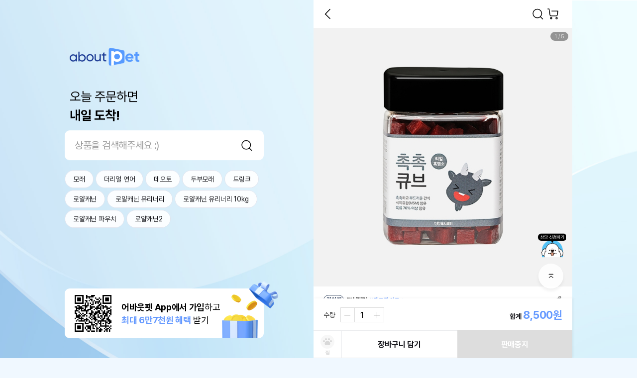

--- FILE ---
content_type: text/html;charset=utf-8
request_url: https://aboutpet.co.kr/goods/indexGoodsDetail?goodsId=GS251086143
body_size: 447406
content:
<!DOCTYPE HTML>
<html lang="ko">
<head>
<title>[1+1] 뽀시래기 촉촉큐브 흑염소 180g</title>
<meta charset="utf-8">
<meta name="viewport" content="width=device-width,initial-scale=1.0,minimum-scale=1.0,maximum-scale=1.0,user-scalable=no">
<meta http-equiv="X-UA-Compatible" content="ie=edge">
<meta name="format-detection" content="telephone=no">
<meta name="theme-color" content="#ffffff">

<link rel="canonical" href="">
<meta name="author" content="어바웃펫" />
<meta name="description" content="[1+1] 뽀시래기 촉촉큐브 흑염소 180g">
<meta name="keywords" content="강아지, 고양이, 강아지사료, 고양이사료, 강아지쇼핑몰, 애견쇼핑몰, 강이지용품, 고양이용품, 애견용품, 펫용품, 애견사료, 강아지간식, 고양이간식, 애견간식, 강아지영양제, 고양이영양제, 강아지장난감, 고양이장난감, 애견장난감, 강아지패드, 애견패드, 배변패드, 강아지목욕용품, 애견목욕용품, 강아지미용용품, 애견미용용품, 강아지의류, 고양이의류, 애견의류, 강아지이동장, 애견하우스, 애묘용품, 캣용품, 브랜드사료, 헤어볼사료, 유기농사료, 기능성사료, 캣사료, 고양이통조림, 고양이캣타워, 고양이스크래쳐, 고양이모래, 고양이화장실, 캣푸드, 고양이이동장, 고양이장난감, 고양이터널, 고양이캣닢, 고양이식기, 고양이오뎅꼬치, 고양이낚싯대, 고양이풀, 캣그라스, 반려견, 반려묘, 반려동물, 지위픽, 오픈팜, 로얄캐닌, 오리젠, 스텔라앤츄이스, 배변패드, 네츄럴코어, 아카나, 지위픽 캔, 퓨리나, 요요쉬, 테라카니스, 포켄스, 후르타, 몬지, 윔지스, 캐츠랑, 캣츠랑, 캣츠랑, 황제트릿">

<meta name="twitter:card" content="Summary">
<meta name="twitter:site" content="트위터 사이트">
<meta name="twitter:creator" content="트위터 계정">
<meta name="twitter:url" content="https://aboutpet.co.kr/goods/indexGoodsDetail?goodsId=GS251086143">
<meta name="twitter:title" content="[1+1] 뽀시래기 촉촉큐브 흑염소 180g">
<meta name="twitter:description" content="[1+1] 뽀시래기 촉촉큐브 흑염소 180g">
<meta name="twitter:image" content="https://prd-image-optimizer-cdn.aboutpet.co.kr/aboutPet/images/goods/GS251086143/fb731ede-7c88-4831-9220-5c15f24efe52.jpg?type=f&w=800&h=400&quality=90&align=4">

<!-- 테스트 위해 하드코딩 -->
<!--
	TO-DO :: 보안을 위해 컨텐트에 담겨있는 키 값 추후 business.xml 로 관리
-->
<meta name="facebook-domain-verification" content="uu7h1zvexafeyqd6spqluy926dx1n1" />

<!-- https://aboutpet.co.kr 에 대한 google 도메인 소유권 -->
<meta name="google-site-verification" content="Dml7YAbkPgMVxhSojVX2MhzifiXk0_7JIKFh-IOy68M" />
<!-- aboutpet.co.kr 에 대한 google 도메인 소유권 -->
<meta name="google-site-verification" content="zs7o7syReR9kKxevcAdrpb_4X9U0dTKNelstrNxqspU" />

<meta property="og:type" content="website">
<meta property="og:site_name" content="어바웃펫 : 새로운 반려 라이프의 시작">
<meta property="og:locale" content="ko">
<meta property="og:url" content="https://aboutpet.co.kr/goods/indexGoodsDetail?goodsId=GS251086143">
<meta property="og:title" content="[1+1] 뽀시래기 촉촉큐브 흑염소 180g">
<meta property="og:description" content="[1+1] 뽀시래기 촉촉큐브 흑염소 180g">
<meta property="og:image" content="https://prd-image-optimizer-cdn.aboutpet.co.kr/aboutPet/images/goods/GS251086143/fb731ede-7c88-4831-9220-5c15f24efe52.jpg?type=f&w=800&h=400&quality=90&align=4">

<!-- 네이버 서치어드바이저 HTML 태그 삽입 -->
<meta name="naver-site-verification" content="1a6928f12ba49dd44a06bdda910ef96a28269e28" />

<link href="/_images/common/favicon.ico" rel="shrtcut icon">
<link href="/_images/common/favicon.png" rel="apple-touch-icon-precomposed">

<link rel="manifest" href="/manifest.json" />

<link rel="stylesheet" type="text/css" href="/_css/style.pc.css?modifiedDate=20251020">
	<link rel="stylesheet" type="text/css" href="/_css/base.css?modifiedDate=20251020">

<link rel="stylesheet" type="text/css" href="https://prd-main-cdn.aboutpet.co.kr/_css/jquery-ui.css">
<script type="text/javascript" src="/_script/crypto.js"></script>
	<script type="text/javascript" src="https://prd-main-cdn.aboutpet.co.kr/_script/webHookPolicy.js?v=26011809"></script>
	<script type="text/javascript" src="https://prd-main-cdn.aboutpet.co.kr/_script/errHandler.min.js?v=26011809" userInfo="%7B%22mbrNo%22%3A0%2C%22appName%22%3A%22FRONT%22%2C%22sessionIp%22%3A%223.23.99.30%22%2C%22appEnv%22%3A%22PRD%22%2C%22sessionId%22%3A%22guest%22%7D" webHookErrWebUrl="https://petsbe.webhook.office.com/webhookb2/6846f755-9900-4b13-8eb6-7c7a01c9abde@2ebad8bd-5697-4302-afcf-7b617ee135ff/IncomingWebhook/287ff9c2be6c4aecba75d0f1f665a86c/89d2885b-4579-4313-be4c-a1c2f9998d81"></script>
<script>
	// JSP에서 JS 변수로 전달(환경값)
	window.ENV = 'prd';
</script>

<script type="text/javascript"  src="https://code.jquery.com/jquery-3.3.1.min.js" ></script>
<script type="text/javascript"  src="https://prd-main-cdn.aboutpet.co.kr/_script/jquery/jquery-ui.min.js?modifiedDate=20250923"></script>
<script type="text/javascript"  src="https://prd-main-cdn.aboutpet.co.kr/_script/jquery/jquery.ui.datepicker-ko.js?modifiedDate=20250923" ></script>
<script type="text/javascript"  src="https://prd-main-cdn.aboutpet.co.kr/_script/jquery/jquery.blockUI.js?modifiedDate=20250923" charset="utf-8"></script>
<script type="text/javascript"  src="https://prd-main-cdn.aboutpet.co.kr/_script/jquery/jquery.inputmask.bundle.min.js?modifiedDate=20250923" charset="utf-8"></script>
<script type="text/javascript"  src="https://prd-main-cdn.aboutpet.co.kr/_script/jquery/jquery.number.min.js?modifiedDate=20250923" charset="utf-8"></script>
<script type="text/javascript"  src="https://prd-main-cdn.aboutpet.co.kr/_script/jquery/jquery.form.min.js?modifiedDate=20250923" ></script>
<script type="text/javascript"  src="https://prd-main-cdn.aboutpet.co.kr/_script/jquery/jquery.countdown.js?modifiedDate=20250923" ></script>
<script type="text/javascript"  src="https://prd-main-cdn.aboutpet.co.kr/_script/jquery/jquery.cookie.js?modifiedDate=20250923" ></script>
<script type="text/javascript"  src="https://prd-main-cdn.aboutpet.co.kr/_script/swiper.min.js?modifiedDate=20250923"></script>
<script type="text/javascript"  src="https://prd-main-cdn.aboutpet.co.kr/_script/clipboard.min.js?modifiedDate=20250923"></script>
<script type="text/javascript" src="/_script/jsrender.js"></script>
<script type="text/javascript"  src="/_script/common.js?modifiedDate=20251022" ></script>
<script type="text/javascript" 	src="/_script/ui.js?modifiedDate=20250814"></script>
<script type="text/javascript" 	src="/_script/ui_base.js?modifiedDate=250108"></script>
<script type="text/javascript" 	src="/_script/bottom_sheet.js?modifiedDate=20250814"></script>

<script type="text/javascript" 	src="/_script/ui_shop.js"></script>
<script type="text/javascript" 	src="/_script/deviceChk.js"></script>	<!-- // APP용 Device, Device OS, 위도, 경도 추가 -->
<!-- app interface --> 
<script type="text/javascript" 	src="/_script/app-interface.js"></script>
<script type="text/javascript" 	src="/_script/braze-bridge.js?modifiedDate=250811"></script>
<script type="text/javascript" 	src="/_script/ui.mo.js"></script>

<script type="text/javascript" src="https://openapi.map.naver.com/openapi/v3/maps.js?ncpClientId=dbtckaqj51&submodules=geocoder"></script>
<script type="text/javascript">
//	const viewJsonData = JSON.parse(decodeURIComponent('%7B%22vod_group_list_api_url%22%3A%22https%3A%2F%2Fsgr.aboutpet.co.kr%2Fv1%2Fplaylist%2Flist%3Fchannel_id%3D%22%2C%22vod_group_move_api_url%22%3A%22https%3A%2F%2Fsgr.aboutpet.co.kr%2Fv1%2Fplaylist%2Fmove_vod%2F%22%2C%22vod_group_add_api_url%22%3A%22https%3A%2F%2Fsgr.aboutpet.co.kr%2Fv1%2Fplaylist%2Fadd_item%2F%22%2C%22vod_upload_api_url%22%3A%22https%3A%2F%2Fsgr.aboutpet.co.kr%2Fv1%2Fvod%2Fupload%2F%22%2C%22vod_chnl_list_api_url%22%3A%22https%3A%2F%2Fsgr.aboutpet.co.kr%2Fv1%2Fchannel%2Flist%22%2C%22fo_mois_post_confmKey%22%3A%22U01TX0FVVEgyMDIxMDMzMDEwMzEzMDExMDk4MTk%3D%22%2C%22vod_api_chnl_id_log%22%3A%22aboutpet_log%22%2C%22vod_info_api_url%22%3A%22https%3A%2F%2Fsgr.aboutpet.co.kr%2Fv1%2Fvod%2Fvideo%2Finfo%2F%22%2C%22vod_group_chnl_ord_api_url%22%3Anull%2C%22vod_list_api_url%22%3A%22https%3A%2F%2Fsgr.aboutpet.co.kr%2Fv1%2Fvod%2Fvideo%2F%22%2C%22vod_group_default%22%3A%22unclassified%22%2C%22vod_api_chnl_id_tv%22%3A%22aboutpet_tv%22%7D'));
</script>

<!-- TWC chatbot Scripts dev계 js관련 에러 ALERT으로 주석처리 220114 YHS01
<script src="https://storage.googleapis.com/cloud-gate-cdn/sdk/Twc.plugin.js"></script>

-->
<!-- <script src="https://storage.googleapis.com/cloud-gate-cdn/sdk/Twc.plugin.js"></script> -->

<script type="text/javascript">
	// register service worker for braze web push
	if ('serviceWorker' in navigator) {
		navigator.serviceWorker.register("/service-worker.js");
	}
	// 디바이스 정보 정의
	var deviceGb = 'PC';
	var deviceType = 'DEVICE_TYPE';
	var appVer = '';
	var landingType = '';
	var appPermissionYn;

	// 챗봇에 쓰일 데이터
	var ChatData = {
			brandKey: "OEV1nVeHcnzgQtklwEXksg",
			channelType: "chat",
			UserNo: "0"
				};

	(function() {
		// 케어서비스 팀에서 app push로 해당을 사용하고 있음
		// 홈 url에 ?chantOn=Y를 추가해서 렌딩 된다면 바로 twcChatOpen() 함수 사용
		if("Y" == "") {
				brandKey = ChatData.brandKey;
				$( document ).ready(function() {
					twcChatOpen();
				});
			}
	})();

	function twcChatOpen() {
		if ("0" == "0") {
			ui.confirm('로그인 후 서비스를 이용할 수 있어요.<br>로그인 할까요?',{
			    ycb:function(){ // 확인 버튼 클릭
			        // 로그인 페이지로 이동 (로그인 후 returnUrl로 이동);
					location.href = "/indexLogin?returnUrl=" + window.location.pathname + window.location.search;
			    },
			    ncb:function(){ // 취소 버튼 클릭

			    },
			    ybt:'로그인',
			    nbt:'취소'
			});
		} else {
			// Airbridge Send : 채팅문의
			var airbridgeCareCallData = {
					action : "LOG",
					label : (""=="")? null:""
				}
			sendAirBridge("care_call", airbridgeCareCallData);

			// Amplitude Data
			var thisUrl = location.href;
			var startRef = thisUrl.indexOf("/", thisUrl.indexOf(window.location.hostname));
			var endRef = thisUrl.indexOf("?", startRef+1);
			var thisSourceType = thisUrl.substring(startRef+1, (endRef != -1)? endRef:thisUrl.legnth);
			// Amplitude Send : 상담 버튼 클릭
			var amplitudeCareBtnData = {
					clickSource :  location.href,
					clickSourceType : thisSourceType,
					careButtonName :  "상담톡"
				}
			sendAmplitude("click_chat_type_button", amplitudeCareBtnData);

			setTimeout(function() {
				window.open('https://webchat.thecloudgate.io/webChat?brandKey=' + ChatData.brandKey + '&channelType='+ChatData.channelType+'&UserNo=' +ChatData.UserNo,"PopupWin", 'width=400, height=700');
			}, 500);
		}
	}
</script>

<script type="text/javascript">
	let tempFuncNm = ""; //onBackSelected 함수 호출 시 넘긴함수명으로 callBack함수에서 실행될 함수명
	//Device 뒤로가기 버튼 기능을 웹에서 처리시 사용(Y:웹에서 백기능 처리, N:앱에서 처리)
	//페이지로딩시 Device 뒤로가기 버튼 기능 앱에서 처리로 리셋
	if("PC" == "APP") {
		toNativeData.func = "onBackSelected";
		toNativeData.isIntercepter = "N";
		toNative(toNativeData);
		
		tempFuncNm = ""; //함수명 초기화
	}
	
	$(document).ready(function(){
		/* 안드로이드 계열에서 저장되는 것 막음 / javascript Ready Function에 추가 */
		/*$(document).bind("contextmenu", function(e) {
		    return false;
		});*/
		
		document.addEventListener("contextmenu", e => { 
		    e.target.matches("img") && e.preventDefault()
		    e.target.matches("video") && e.preventDefault()
			e.target.className=="thumb-img" && e.preventDefault()
		});
		
		if("PC" == "APP") {
			appVerSetting(); //APP version setiing 
		}
		
		//CSR-3494 LMS 클릭 이벤트 추가
		if(landingType == 'LMS') {
			sendAmplitudeLmsClick()
		}
		//APETQA-8439, APETQA-8447 사이트맵 내부 버튼 클릭시 스크롤 데이터 삭제
		onClickSiteMapBtn();
		//APETQA-8439, APETQA-8447 메인 카테고리 클릭시 스크롤 데이터 삭제
		onClickMainCategoryBtn();
	});
	
	//앱 설정정보 조회
	function appVerSetting() {
		toNativeData.func = "onSettingInfos";
		toNativeData.callback = "appVerSettingCallBack";
		toNative(toNativeData);	
	}

	function appVerSettingCallBack(result){
		appSettingData = JSON.parse(result);
		appVer = appSettingData.appVersion;
	}

	
	// mw/pc 자동 로그아웃 30분 
	var checkActionTimeOut;
	if('0' != '0' && 'PC' != 'APP'){
	    resetLoginTimeOut();
	    $(document).on('click keypress' , 'body' , function(){
	        resetLoginTimeOut();
	    });
	}
	function resetLoginTimeOut() {
		if('0' != '0' && 'PC' != 'APP'){
		    window.clearTimeout(checkActionTimeOut);
		    checkActionTimeOut = setTimeout(function() {
		        location.href="/logout/";
		    }, 30 * 60 * 1000);
		}		   
	}
	
	// 설정 -> 앱 푸시 설정 토글시
	// 앱에서 호출하기 위해 공통으로 호출
	var isAjaxAppPush = false;
	//SGR에서 onPushActivation appToweb interface 호출 후 콜백 하는 함수도 사용되어 수정시 SGR 코드도 같이 확이 필요
	function updateInfoRcyYn(checkYn, beforeCheckYn) {
		if("" != null && "" != "") {
			if(isAjaxAppPush){
				return false;
			}
			
			isAjaxAppPush = true;
			var options = {
					url : "/updatePushRcvYn"
					, type : "POST"
					, dataType : "json"
					, contentType : "application/x-www-form-urlencoded;charset=UTF-8"
					, cache : false
					, data : { mbrNo : "0", pushRcvYn : checkYn }
					, done : function(result){
						isAjaxAppPush = false;
						if(result == "S") {
							var toDateStr = toDateString(new Date(), "").dateFormat("yyyy년MM월dd일");
							if(checkYn == "N") {
								ui.alert("App 푸시 수신거부 처리가 되었어요.<br>처리일시 : "+toDateStr+"<br><br>※ 알림 수신거부는 적용에<br>최대 2일이 소요될 수 있어요.");
							} else {
								ui.alert("App 푸시 수신 처리가 되었어요.<br>처리일시 : "+toDateStr+"<br><br>※ 알림 수신거부는 적용에<br>최대 2일이 소요될 수 있어요.");
							}
						}
					}
			}
			if(checkYn == 'N'){
				$("#pushRcvYn").prop('checked', false);
				ajax.call(options);
			} else {
				$("#pushRcvYn").prop('checked', true);
				ajax.call(options);
			}
		}
	}

	// APP용 페이지 이동 Callback function
	function fnGoIndexOrderPayment(data){
		var obj = JSON.parse(data);
		createFormSubmit("indexOrderPaymentForm","/order/indexOrderPayment",obj);
	}
	
	//App일때 영상상세(onNewPage로 띄움)에서 좋아요, 찜 선택 또는 해제시 영상상세를 호출한 화면의 좋아요, 찜 숫자 변경되도록 하기위해 필요한 함수
	//영상상세에서 onCallMainScript 호출시 받는 callback 함수임.
	function appCallMainScript(data){
		var parseData = JSON.parse(data);
		var detailVdId = parseData.vdId; //영상ID
		var detailGb = parseData.intrGbCd; //구분코드(10=좋아요, 20=찜)
		
		if(detailGb == "10"){
			$.ajax({
				type: 'POST',
				url: '/tv/series/selectLikeCount',
				dataType: 'json',
				data : {
					vdId : detailVdId
					, intrGbCd : detailGb
				},
				success: function(data) {
					var likeCnt = data.likeCnt;
					//console.log("["+detailVdId+"]의 좋아요 건수=" + likeCnt);
					
					$("[data-read-like='"+detailVdId+"']").html(fnComma(likeCnt));
				},
				error: function(request,status,error) {
					ui.alert("오류가 발생되었습니다. 다시 시도하여 주십시오.");
				}
			});
			
			if($("[data-btn-like='"+detailVdId+"']").hasClass("on")){
				$("[data-btn-like='"+detailVdId+"']").removeClass("on");
			}else{
				$("[data-btn-like='"+detailVdId+"']").addClass("on");
			}
		}else if(detailGb == "20"){
			if($("[data-btn-bookmark='"+detailVdId+"']").hasClass("on")){
				$("[data-btn-bookmark='"+detailVdId+"']").removeClass("on");
			}else{
				$("[data-btn-bookmark='"+detailVdId+"']").addClass("on");
			}
		}
	}
	
	//Device 뒤로가기 버튼 기능을 웹에서 처리시 사용(Y:웹에서 백기능 처리, N:앱에서 처리)-호출 함수
	function fncDeviceBackWebUse(funcNm, useYn){
		tempFuncNm = funcNm; //호출할 함수명 셋팅
		
		toNativeData.func = "onBackSelected";
		toNativeData.isIntercepter = (useYn == 'N')?'N':"Y";
		toNative(toNativeData);
	}
	
	//Device 뒤로가기 버튼 기능을 웹에서 처리시 사용(Y:웹에서 백기능 처리, N:앱에서 처리)-리턴함수
	function appBackSelected(){
		/**function이 있을경우만 호출*/
		if (typeof window[tempFuncNm] == 'function') {
			window[tempFuncNm](); //함수 호출
		}else if(typeof tempFuncNm == 'string' && tempFuncNm.indexOf(".") > -1 && typeof window[tempFuncNm.split('.')[0]][tempFuncNm.split('.')[1]] == 'function'){
			window[tempFuncNm.split('.')[0]][tempFuncNm.split('.')[1]]();
		}
	}
	
	// SHOP 메인 html 세션스토리지 일괄 삭제
	function removeMainAllCache() {
		var bfKeyArr = [];
		var bfKey;
		for(var i =0; i < window.sessionStorage.length; i++){
			bfKey = window.sessionStorage.key(i);
			if(bfKey.indexOf('bfMain')>-1) {
				bfKeyArr.push(bfKey);
			}
		}
		if (bfKeyArr.length > 0) {
			for(var i=0; i<bfKeyArr.length; i++){
				window.sessionStorage.removeItem(bfKeyArr[i]);
			}
		}
	}
	
	//APETQA-8439, APETQA-8447 사이트맵 내부 버튼 클릭시 스크롤 데이터 삭제
	function onClickSiteMapBtn() {
		$(document).off('click', 'nav.gnb div.cdt a');
		$(document).on('click', 'nav.gnb div.cdt a', function() {
			if(this.href != 'javascript:void(0);' && this.href != 'javascript:;') {
				storageDataClear('_scroll_position');
			}
		});
	}
	
	//APETQA-8439, APETQA-8447 메인 카테고리 클릭시 스크롤 데이터 삭제
	function onClickMainCategoryBtn() {
		if('PC' != 'PC') {
			$(document).find('nav.menubar li button').filter(function(){if(!$(this).hasClass('btn-sitemap')) return true;}).off('click');
			$(document).find('nav.menubar li button').filter(function(){if(!$(this).hasClass('btn-sitemap')) return true;}).on('click', function(){
				storageDataClear('_scroll_position');
			});
		} else {
			$(document).off('click', 'header .logo a');
			$(document).on('click', 'header .logo a', function() {
				storageDataClear('_scroll_position');
			});
			
			$(document).off('click', '.tmenu li a');
			$(document).on('click', '.tmenu li a', function() {
				storageDataClear('_scroll_position');
			});
		}
	}
	
	//APETQA-8439, APETQA-8447 세션 스토리지 정보 삭제
	function storageDataClear(findKeyStr) {
		var storageCnt = sessionStorage.length;
		var delKeys = [];
		for(i=0; i < storageCnt; i++) {
			var _key = sessionStorage.key(i);
			if(_key.indexOf(findKeyStr) > -1) {
				delKeys.push(_key);
			}
		}
		delKeys.forEach(function(_key){
			sessionStorage.removeItem(_key);
		});
	}
</script>
<style type="text/css">
	/* 아이폰 계열에서 저장되는 것 막음 / css 에 추가 */
	img, video {
		/* 화면을 길게 누르고 있을때 뜨는 팝업이나 액션시트를 제어 */
		-webkit-touch-callout:none;
		/* 텍스트나 이미지를 선택할 수 있게 하는 여부를 제어 */
		/*-webkit-user-select:none;*/
		/* 링크를 터치했을때 나오는 기본 영역의 색상을 제어 */
		/*-webkit-tap-highlight-color:transparent;*/
	}
</style>

<script>
// 히스토리 관련 함수( 모바일 < 버튼을 위함 )
var storageHist = {
	isReady : true,						// 중복클릭 방지 변수
	histCnstn : "StorageHistory",		// storage 저장 상수
	isApp : ("PC" == "APP")? true : false,
	cnvrtFullUrl : function(url) { 
		var fullUrl = url;
		if(url.indexOf(window.location.hostname) < 0){
			fullUrl = window.location.origin +((url.indexOf("/") != 0)?"/":"")+url;
		}			
		return fullUrl;
	},
	getHist : function() { 				// sessionStorage에 저장된 history 목록 확인
		var hist = sessionStorage.getItem(storageHist.histCnstn);
		return (hist == null)?new Array():JSON.parse(hist);
	},
	getThisHist : function() { 				// sessionStorage에 저장된 history 목록 확인
		var hist = storageHist.getHist();
		return hist[hist.length-1];
	},
	setHist : function(ersdReturnUrl) {				//sessionStorage에 history 저장
		var thisHistory = {
				url : window.location.href,
				histLength : window.history.length,
				now : true,
				histroyBackOk : true
			}
		var sessionHistory = storageHist.getHist();
		if(sessionHistory == null || sessionHistory.length == 0){				// 처음 셋팅
			var histArray = new Array();
			histArray.push(thisHistory);
			sessionStorage.setItem(storageHist.histCnstn, JSON.stringify(histArray));
		}else{ 									// 추가
			if(sessionHistory[sessionHistory.length-1].histLength >= thisHistory.histLength){	// 브라우저 뒤로가기 고려하여 히스토리 조정(뒤로가기시 해당 페이지까지 히스토리 삭제)
				var theUrlIdx;
				sessionHistory.forEach(function(item, index, array) {
					if(item.url == thisHistory.url){
						theUrlIdx = index;
					}
				});
				if(theUrlIdx != null && theUrlIdx != undefined){
					var removeCnt = sessionHistory.length - (theUrlIdx+1);
					sessionHistory.splice(theUrlIdx+1, removeCnt);
					sessionStorage.setItem(storageHist.histCnstn, JSON.stringify(sessionHistory));
				}
			}
		
			sessionHistory.forEach(function(item, index, array) {	// 기존 페이지 thisHistory.now 를 false처리 뒤로가기 진입시 false값으로 확인가능
				item.now = false;
			});
			
			//EncodeUrI 로 달라진 현재URL 중복 적재 수정
			if(sessionHistory[sessionHistory.length-1] == undefined || (encodeURI(sessionHistory[sessionHistory.length-1].url) != thisHistory.url && sessionHistory[sessionHistory.length-1].url != thisHistory.url)){
				sessionHistory.push(thisHistory);
			}else{	// 같은경우 history.length 만 갱신
				var lastHistory = sessionHistory.pop();
				lastHistory.histLength = window.history.length;
				sessionHistory.push(lastHistory);
			} 
			sessionStorage.setItem(storageHist.histCnstn, JSON.stringify(sessionHistory));
		}
	},
	replaceHist : function(url) {		// sessionStorage의 hisory 목록 replace또는 remove
		var sessionHistory = storageHist.getHist();
		var thisHist = sessionHistory.pop();	// remove
		if(url){				// url 추가
			var thisHistory = {
				url : storageHist.cnvrtFullUrl(url),
				histLength : window.history.length,
				now : (thisHist)? thisHist.now : true,
				histroyBackOk : (thisHist)? thisHist.histroyBackOk : true		
			}
			sessionHistory.push(thisHistory);
		}
		sessionStorage.setItem(storageHist.histCnstn, JSON.stringify(sessionHistory));
		sessionStorage.setItem('storageCurrent', (url)?storageHist.cnvrtFullUrl(url):window.location.href); // reffer도 변경
		//url이 현재 location.href와 다른경우(실제 history객체는 replace 안해준경우)와 url이 없는경우 history.back()사용 불가
		
		if(!url || (url && location.href.indexOf(storageHist.cnvrtFullUrl(url))) == -1){
			storageHist.setHistoryBackFalse();
		}
		return (sessionHistory.length == 0)?"/":sessionHistory[sessionHistory.length-1].url;
	},
	goHistoryBack : function(url){
		if(storageHist.isReady){
			storageHist.isReady = false;
			history.back();
		}
	},
	chkHistoryBack : function (url) {	// storageHist.goBack() 이용시 history.back() 사용의 경우 지정 : torageHist상 이전 페이지(url param 있는 경우 url)와 storageReferrer(이전 페이지)가 같은 경우
		var sessionHistory = storageHist.getHist();
		var returnUrlIdx = sessionHistory.length-2;
		if(returnUrlIdx >= 0) {
			var theUrl = sessionHistory[returnUrlIdx].url;
			
			if(sessionHistory[sessionHistory.length-1].histroyBackOk){ // storageHist 목록에서는 제외 되었으나 실제 history 객체는 쌓인 경우에는 history.back() 적용 불가
				// 특정 url이 있는 경우 url이 이전 페이지에 포함된 경우만 history.back()
				if(url && theUrl.indexOf(url) == -1) return false;
				// 페이지 갱신 필요하여 history.back() 사용 불가
				if(theUrl.indexOf("/indexLogin")> -1 
						|| theUrl.indexOf("/appLoginProcess")> -1 
						|| theUrl.indexOf("/mypage/indexMyPage")> -1
						|| theUrl.indexOf("/my/pet/myPetListView")> -1 
						|| theUrl.indexOf("/mypage/indexRecentViews")> -1
						|| theUrl.indexOf("/mypage/tv/myWishList")> -1
						|| theUrl.indexOf("/mypage/log/myWishList")> -1
						|| theUrl.indexOf("/mypage/shop/myWishList")> -1
				){
					return false;
				}
				return true;
			}			
		}
		return false;
	},
	goBack : function(url){	// 이전페이지 / 페이지 이동
		if(storageHist.isReady && !storageHist.chkMainPage(location.pathname)){
			storageHist.isReady = false;
			if(storageHist.chkHistoryBack(url)){	// 특정페이지 history.back 사용
				history.back();
			}else{
				if(url){	// url로 이동(해당 url 이후 삭제)
					var fullUrl = storageHist.cnvrtFullUrl(url);
					storageHist.clearUp(fullUrl); // storageHist.setHistoryBackFalse(); 포함					
					location.href = fullUrl;
				}else{		// 이전페이지
					
					/* APET-1599 영상상세 관련링크 이동 후 뒤로가기 
						url parameter 중 내부페이지 && lnkMoveYn=Y 값으로 판단하여 영상상세 창 띄운 후 이동
					*/
					if("false" == "true"){	// APP
						
						const searchParams = getUrlParams(location.search);
						
						if(searchParams != ""){
							
							var stUrl = 'aboutpet.co.kr';
							var locationHost = location.host;
							var lnkMoveYn = searchParams.lnkMoveYn;
							
							// 내부페이지 && 앱 영상상세에서 링크 이동된 경우
							if(locationHost.indexOf(stUrl) > -1 && lnkMoveYn !== undefined && lnkMoveYn == "Y"){
								var vdId	= searchParams.vdId;
								var sortCd	= searchParams.sortCd;
								var listGb	= searchParams.listGb;
								
								// vdId가 존재하는 경우
								if(vdId !== undefined && vdId != ""){
									
									// 영상상세 페이지 이동
									var tvDetailUrl = "https://aboutpet.co.kr/tv/series/indexTvDetail?vdId="+vdId+"&sortCd="+sortCd+"&listGb="+listGb;
									
									// 데이터 세팅
									toNativeData.func = "onNewPage";
									toNativeData.type = "TV";
									toNativeData.url = tvDetailUrl;
									// 호출
									toNative(toNativeData);		// 창 띄우고 영상상세 노출
									
								}
							}
							
						}
						
					}
				
					var lastUrl = storageHist.replaceHist();
					storageHist.setHistoryBackFalse();
					if(storageReferrer.get().indexOf('appLoginProcess') > -1){
						location.href = "/shop/home"; 
					} else {
						location.href = lastUrl;
					}
				}
			}
		}
	},
	getOut : function(url, firstUrl) {		// 진입페이지로 이동(url을 포함하지 않는 최근 목록으로 이동, firstUrl이 true경우 url을 벗어난 가장 상위 url로 이동)
		if(storageHist.isReady){
			storageHist.isReady = false;
			var lastUrl = storageHist.clearUp(url, true, firstUrl); // storageHist.setHistoryBackFalse() 포함
			location.href = lastUrl;
		}
	},
	clearUp : function(url, part, firstUrl) {					// 해당 url까지 히스토리 목록 삭제하기 (part가 true이면 해당 url포함 목록 삭제)
		var sessionHistory = storageHist.getHist();
		var theUrlIdx;
		var isFinding = true;
		if(part){		// url을 포함하고 있으면 삭제
			sessionHistory.forEach(function(item, index, array) {
				if(firstUrl){
					if(isFinding){
						if(item.url.indexOf(url) != -1 ){
							theUrlIdx = index;
							isFinding = false;
						}
					}
				}else{
					if(item.url.indexOf(url) == -1 ){
						theUrlIdx = index+1;
					}
				}
			});
		}else{			// 해당 url까지 삭제
			sessionHistory.forEach(function(item, index, array) {
				if(item.url == url){
					theUrlIdx = index+1;
				}
			});
		}
		
		if(theUrlIdx != null && theUrlIdx != undefined){
			var removeCnt = sessionHistory.length - theUrlIdx;
			sessionHistory.splice(theUrlIdx, removeCnt);
			sessionStorage.setItem(storageHist.histCnstn, JSON.stringify(sessionHistory));
		}
		
		storageHist.setHistoryBackFalse();
		
		if(sessionHistory.length != 0 && sessionHistory[sessionHistory.length-1].url.indexOf("/log/backHome") != -1) {
			var loginYn = "" != null && "" != "" ? "loginYn=Y" : "loginYn=N";
			if(sessionHistory[sessionHistory.length-1].url.indexOf(loginYn) == -1) {
				return storageHist.cnvrtFullUrl("/log/home");
			} else {
				return (sessionHistory.length == 0)?"/":sessionHistory[sessionHistory.length-1].url;
			}
		} else {
			return (sessionHistory.length == 0)?"/":sessionHistory[sessionHistory.length-1].url;
		}
	},
	clearHist : function() {			// history 전체 삭제 (단 메인에 뒤로가기로 진입시에는 현재페이지 이력만 유지)
		var lastSessionHistory = storageHist.getHist();
		sessionStorage.removeItem(storageHist.histCnstn);
		var chkIdx = (lastSessionHistory.length >= 2)? 2: lastSessionHistory.length;		
		for(var i=chkIdx; i > 0 ; i--){
			if(lastSessionHistory[lastSessionHistory.length-i].url == location.href){
				var histArray = new Array();
				lastSessionHistory[lastSessionHistory.length-i].histroyBackOk=true;
				histArray.push(lastSessionHistory[lastSessionHistory.length-i]);
				sessionStorage.setItem(storageHist.histCnstn, JSON.stringify(histArray));
			}
		}
	},
	setPage : function() {				// 페이지 history 설정
		var thisUrl = window.location.href;
		var lastSessionHistory = storageHist.getHist();
		
		if(thisUrl.indexOf('?returnUrl=') == -1 && thisUrl.indexOf('&returnUrl=') == -1 && storageHist.chkMainPage(thisUrl)){  // 메인인경우 history clear
			storageHist.clearHist();
		}
		// history 저장
		storageHist.setHist();
		
		// 뒤로가기로 들어왔는지 여부 확인
		if(storageHist.getThisHist().now == false){
			storageHist.isBack = true;
		}else{
			storageHist.isBack = false;
		}
	},
	chkMainPage : function (url) {	// 메인(TV, LOG, SHOP, MYPAGE) 여부 확인
		if(url && (url.indexOf('/tv/home')>0 ||url.indexOf('/log/home')>0 || url.indexOf('/shop/home')>0 || url.indexOf('/mypage/indexMyPage')>0)){
			return true;
		}
		return false;
	},
	goHistoryBackIfOk : function (url) {	// 뒤로가기시 history.back()이용해도 무방할 경우 history.back() 사용
		if(storageHist.chkHistoryBack(url)){
			storageHist.isReady = false;
			history.back();
		}
	},
	isBack : false,	// 현재 페이지가 뒤로가기(history.back() 및 )로 진입했는지 여부 확인변수
	setHistoryBackFalse : function () {	// 이전목록 history.back() 사용 불가처리(모바일 헤더 < 버튼 뒤로가기이나 실제 페이지 이동이 포함되는 경우)
		var sessionHistory = storageHist.getHist();
		sessionHistory.forEach(function(item, index, array) {
			item.histroyBackOk = false;
		});
		sessionStorage.setItem(storageHist.histCnstn, JSON.stringify(sessionHistory));
	}
}

// 뒤로가기로 되돌아 왔을 경우 시점유지
var htmlSnapShot  = {
		setSnapShot : function (id, html) {
			sessionStorage.setItem("htmlSnap_"+id, html);
		},
		getSnapShot : function (id) {
			return sessionStorage.getItem("htmlSnap_"+id);
		},
		setFocusUrl : function (key, val) {
			var replaceUrl = new URL(location.href);
			replaceUrl.searchParams.set(key,val);
			history.replaceState("", "", replaceUrl.href);
			storageHist.replaceHist(replaceUrl.href);
		},
		delFocusUrl : function (keys) {
			var replaceUrl = new URL(location.href);
			var keyArr = keys.split('|');
			for(var idx in keyArr){
				replaceUrl.searchParams.delete(keyArr[idx]);
			}
			history.replaceState("", "", replaceUrl.href);
			storageHist.replaceHist(replaceUrl.href);
		}
	}
// Native App에서 referrer 를 주지 않고 있어서 js로 처리함.
var storageReferrer = {
	set : function() {
		if(window.location.href != sessionStorage.getItem('storageCurrent')){
			sessionStorage.setItem('storageReferrer', sessionStorage.getItem('storageCurrent'));
			sessionStorage.setItem('storageCurrent', window.location.href);
		}
	},
	get : function() {
		return sessionStorage.getItem('storageReferrer');
	}
}

// sessionStorage 저장 호출 / 메인은 clear
var readyToInitPage = true; // (AOS APP에서 둘다 호출로) 신규진입과 뒤로가기시 한쪽만 타도록 제한하는 변수 
if(readyToInitPage){
	readyToInitPage = false;
	storageReferrer.set();
	storageHist.setPage();
}
window.onpageshow = function (event) {
	if(readyToInitPage && (event.persisted || window.performance && window.performance.navigation.type == 2)){
		readyToInitPage = false;
		storageReferrer.set();
		storageHist.setPage();
		if(location.href.indexOf("/common/wrongAprch")> -1)  location.reload();
	}
	storageHist.isReady = true;
	readyToInitPage = true;
	
	if(typeof orderAreaCart != 'undefined'){
		orderAreaCart.isCallBackIng = false;
	}
	
	if(typeof orderArea != 'undefined'){
		orderArea.isCallBackIng = false;
	}
}

$(window).bind("popstate", function(event) {
	storageHist.isReady = true;	// pushState 된곳에서 뒤로가기 풀기
});

function getTopbannerCookieName(){
	var cookieName 	= "top_banner";
	var deviceGb 	= "";
	if("true" == "true"){
		cookieName 	= cookieName+"_PC";
	}else if("false" == "true"){
		cookieName 	= cookieName+"_MO";
	}else if("false" == "true"){
		cookieName 	= cookieName+"_APP";
	}
	return cookieName;
}

/*
 *	location.search 값을 전달 받아 parameter 리턴 
 */
function getUrlParams(ls){
	
	var paramString = ls.substr(ls.indexOf("?") + 1);
	var paramMap = {};
	
	if(ls == ""){
		return "";
	}
	
	var paramList = paramString.split("&");
	for( var i = 0 ; i < paramList.length ; i++){
		temp = paramList[i].split("=");
		paramMap[temp[0]] = temp[1];
	}
	return paramMap;

}
//CSR-3494 LMS 클릭 이벤트 추가
function sendAmplitudeLmsClick() {
	var url = new URL(location.href);
	var pageType = '기타';
	
	if(url.search != null && url.search != '') {
		if(url.search.indexOf("event") > -1) pageType = '이벤트';
		else if(url.search.indexOf("exhbtNo") > -1) pageType = '기획전';
		else if(url.search.indexOf("vdId") > -1) pageType = 'TV';
		else if(url.search.indexOf("goodsId") > -1) pageType = '상품상세';
	} else if(url.pathname != null && url.pathname != '' && pageType == '기타'){
		if(url.pathname.indexOf("coupon") > -1) pageType = '쿠폰';
		else if(url.pathname.indexOf("indexSvmnList") > -1) pageType = '적립금';
	}
	//Amplitude Send : LMS 클릭
	var amplitudeLmsClickData = {
			'Page_type' : pageType
			, 'Page_url' : location.href
	}
	sendAmplitude("LMS_click", amplitudeLmsClickData);
}

//뒤로가기시 팝업 닫기 설정
var clsPopBack ={
	init : function (deviceBackFnNm) { // 원하는 페이지에 뒤로가기시 팝업 닫기 설정
		if(!clsPopBack.isInit){
			if("PC" == "MO"){
				clsPopBack.setWeb();
			}else if("PC" == "APP" ){
				if(deviceBackFnNm) clsPopBack.deviceBackFnNm = deviceBackFnNm; 
				clsPopBack.setApp();
			}
			clsPopBack.isInit = true;
		}
	},
	isInit : false,
	scrollPos : null,
	chkState : true,	// 히스토리 추가 두번 되는 경우 방지
	clsPopOnce : {popCls : false, popState : false},	// 팝업 닫힘 한번에 history.back() 한번으로 제한
	setWeb : function () { // MO WEB 
		$(document).on("popup:open",function(e){
			if(clsPopBack.chkState){
				clsPopBack.chkState = false;
				if(location.href.indexOf("/log/home") == -1){	// 로그홈은 별도로 위치값 적용(popup:open) 이벤트 여러번 작동
					clsPopBack.scrollPos = $('body').data('bfScroll');
				}
				window.history.pushState($.extend(history.state, {'chkPopState' : 'clsPop'}), '', location.href);
			}
			setTimeout(function() {	// 팝업 open 두번 호출하는 경우 방지
				clsPopBack.chkState = true;
			}, 100);
		});
	
		$(document).on("popup:close",function(e){
			if (typeof pauseAllVod === 'function') {// 상품상세 포토 후기 닫기시 사용(동영상 재생 종료)
				pauseAllVod();
			}
			if(history.state != null && history.state.chkPopState == 'clsPop' ){
				clsPopBack.clsPopOnce.popCls = true;
				if (!clsPopBack.clsPopOnce.popState){
					history.back();
				}
				if(clsPopBack.clsPopOnce.popCls && clsPopBack.clsPopOnce.popState){	// 팝업닫기와 뒤로가기가 완료된 상태로 초기화
					setTimeout(function(){
						clsPopBack.clsPopOnce = {popCls : false, popState : false};
					}, 200);
				}
			}
		});
		
		$(window).bind("popstate", function(event) {
			clsPopBack.clsPopOnce.popState = true;
			if(!clsPopBack.clsPopOnce.popCls && clsPopBack.isAnyPopOpen()){
				clsPopBack.clsAllPop();
			}
			if(clsPopBack.clsPopOnce.popCls && clsPopBack.clsPopOnce.popState){	// 팝업닫기와 뒤로가기가 완료된 상태로 초기화
				setTimeout(function(){
					clsPopBack.clsPopOnce = {popCls : false, popState : false};
				}, 200);
			}								
			setTimeout(function() {	// 시점이 유지안되는 경우 시점 유지
				if(window.pageYOffset == 0 && clsPopBack.scrollPos){
					window.scrollTo(0,clsPopBack.scrollPos);
				}
			}, 50);
		});
	},
	setApp : function () { // AOS APP
		$(document).on("popup:close",function(e){
			if (typeof pauseAllVod === 'function') { // 상품상세 포토 후기 닫기시 사용(동영상 재생 종료)
				pauseAllVod();
			}					
		});
		if("DEVICE_TYPE" == "10"){ // 안드로이드 뒤로가기 컨트롤
			if(storageHist.chkMainPage(location.pathname)){	// 메인의 경우 뒤로가기시 앱 닫기를 위해 디바이스 뒤로가기를 초기화
				$(document).on("popup:open",function(e){
					fncDeviceBackWebUse('clsPopBack.clsPopApp');
				});
				$(document).on("popup:close",function(e){
					fncDeviceBackWebUse('', 'N');
				});
			}else{
				fncDeviceBackWebUse('clsPopBack.clsPopApp');
			}
		}
	},
	deviceBackFnNm : null, 
	clsPopApp : function () { // AOS APP
		if(clsPopBack.isAnyPopOpen()){
			clsPopBack.clsAllPop();
		}else{
			if( storageHist.getHist().length <= 1 && !storageHist.chkMainPage(location.pathname)){	// 쌓인 history가 없고 메인이 아닌경우 뒤로가기시 메인으로 이동
				location.href = "/";
			} else if(clsPopBack.deviceBackFnNm){	// 별도 지정된 뒤로가기 있는 경우 해당 함수 호출
				eval(clsPopBack.deviceBackFnNm+"()");
			} else {
				history.back();
			}
		}
	},
	isAnyPopOpen : function () {	// 어떤 팝업이든 열려있는지 확인
		return (ui.isPopupOpened() || $(".commentBoxAp.open").length > 0 || ($(".acSelect") && $(".acSelect").css("bottom") == "0px") || ($(".pop_log_guide") && $(".pop_log_guide").css("bottom") == "0px"))? true : false
	},
	clsAllPop : function () { // 모든 팝업 하나씩 닫기
		var theObj = $("article.on:visible, article.open, .commentBoxAp.open, .acSelect, .pop-layer:not(.disabled), .pop_log_guide, .pop-member-benefit.on");
		if( theObj.length > 0){
			var lastObj = theObj.get(theObj.length -1);
			// 팝업 아이디별로 분기처리
			if($(lastObj).attr('id') == 'uiPdOrdPan'){						// 장바구니 / 구매
				$(lastObj).find(".bt.close").trigger('click');
			} else if($(lastObj).attr('id') == 'appDownPopDiv'){			// 앱 다운로드 팝업
				$("#appDownPopClsBtn").trigger('click');
			} else if($(lastObj).attr('id') == 'goodsRelatedBottomSheet'){	// 연관상품
				if(location.href.indexOf("log/home/") > -1){				// (로그)
					fnClosePetLogRelatedGoods();
				}else{
					$(lastObj).find(".con .close").trigger('click');
				}
			} else if($(lastObj).hasClass("commentBoxApts")){				// live 댓글
				ui.commentBox.close($(".commentBoxApts"));
			} else if($(lastObj).hasClass("popBot")){						// 배송시간 / 취소.교환.환불
				if($(lastObj).attr('id') == 'popDeliveryRequest'){			// 배송요청사항
					$(lastObj).find(".btn-close-popbot").trigger('click');
				}else{
					$(lastObj).find(".btnPopClose").trigger('click');
				}
			} else if($(lastObj).attr('id') == 'popDeliReq'){				// 배송요청사항 닫기
				$("#popDeliReq .btnPopClose").trigger('click');
			} else if($(lastObj).attr('id') == 'addressAddPop'){			// 배송지 입력 닫기
				$("#addressAddPop .btnPopClose").trigger('click');
			} else if($(lastObj).attr('id') == 'addressAddPop'){			// 배송지 입력 닫기
				$("#addressAddPop .btnPopClose").trigger('click');
			} else if($(lastObj).attr('id') == 'popMoreCart'){				// 장바구니 담기 닫기
				$(lastObj).find(".popup-header .btn-close").trigger('click');
			} else if($(lastObj).hasClass("pop-select")){					// 시리즈 목록 시즌선택 닫기
				$(".pop-select .btnPopSelClose").trigger('click');
			} else if($(lastObj).hasClass("acSelect")){						// 펫로그 작성(일반/로그 버텀) 닫기
				$(".acSelect .head .close").trigger('click');
			} else if($(lastObj).hasClass("pop_log_guide")){				// 로그 후기 가이드 닫기
				$("#guideBtn").trigger("click");
			} else if($(lastObj).hasClass("pop-default")){					// 상품상세 공통 팝업
				$(lastObj).find(".btn-close").trigger("click");
			} else{
				ui.popLayer.close($(lastObj).attr('id'));
			}
		}		
		$(".popConfirm").remove(); // 컨펌의 경우 같이 삭제
	},
	clsPopWithMoBack : function () {
		if(history.state != null && history.state.chkPopState == 'clsPop'){
			history.back();
		}else{
			clsPopBack.clsAllPop();
		}
	}
}
</script><script>
var digitalData = digitalData || {};
var ckLoginId = $.cookie("loginId");
digitalData.userInfo = {
  "loginStatus": (ckLoginId == '' || ckLoginId == undefined)? '' : "Logged In",
  "userId": (ckLoginId == '' || ckLoginId == undefined)? '' : ckLoginId  
};
</script>
<!-- clarity -->
<script type="text/javascript">
	(function(c,l,a,r,i,t,y){
		c[a]=c[a]||function(){(c[a].q=c[a].q||[]).push(arguments)};
		t=l.createElement(r);t.async=1;t.src="https://www.clarity.ms/tag/"+i;
		y=l.getElementsByTagName(r)[0];y.parentNode.insertBefore(t,y);
	})(window, document, "clarity", "script", "snvo3u97ef");
</script>

<!-- s : 추적 스크립트 영역(head영역) -->
<!-- s : naver premium analysis 각 페이지별 전환 스크립트 사용을 위해 meta에 선언 -->
<script type="text/javascript"src="//wcs.naver.net/wcslog.js"></script>
<!-- e : naver premium analysis -->

<!-- s : GoogleAds 영역    -->
<script async src="https://www.googletagmanager.com/gtag/js?id=AW-795873912"></script>
<script>
	window.dataLayer = window.dataLayer || [];
	function gtag(){dataLayer.push(arguments);}
	gtag('js', new Date());
	gtag('config', 'AW-795873912');
</script>

<script>
	// gtag 전송 함수
	// key : 전송할 Metadata가 Conversion Label 밖에 없을 시 선언
	// thisObj : 전송할 Metadata
	function sendGtag( key, thisObj ) {
		try {
			
			// 완성된 JSON 형태의 thisObj가 없다면 들어온 key 값으로 thisObj 세팅
			if ( thisObj == undefined && key != undefined) {			
				var bizKey = '';
				
				// 가입
				if (key == 'googleTag.join.key') {
					bizKey = "mPHiCInw-40YEPikwPsC";
				}
				// 장바구니 추가
				else if (key == 'googleTag.insertCart.key') {
					bizKey = "gfexCIPw-40YEPikwPsC";
				}
				// 주문시작
				else if (key == 'googleTag.orderStart.key') {
					bizKey = "zk38CIbw-40YEPikwPsC";
				}
				// 구매
				else if (key == 'googleTag.orderComplete.key') {
					bizKey = "noiuCPqt-40YEPikwPsC";
				}
				
				thisObj = {'send_to': 'AW-795873912/'+bizKey};
			}
			
			// gtag 호출
			gtag('event', 'conversion', thisObj);
		}
		catch (error){
			console.log("GoogleTag Send Err");
		}
	}
</script>
<!-- e : GoogleAds 영역    -->

<!-- Google Tag Manager -->
<script>(function(w,d,s,l,i){w[l]=w[l]||[];w[l].push(
		{'gtm.start': new Date().getTime(),event:'gtm.js'}
);var f=d.getElementsByTagName(s)[0],
		j=d.createElement(s),dl=l!='dataLayer'?'&l='+l:'';j.async=true;j.src=
		'https://www.googletagmanager.com/gtm.js?id='+i+dl;f.parentNode.insertBefore(j,f);
})(window,document,'script','dataLayer','GTM-NKC9BFM');</script>
<!-- End Google Tag Manager -->


<script>
	// Ga4Tag 전송 함수
	// key : 전송할 Metadata key
	// thisObj : 전송할 Metadata
	function sendGa4Tag( key, thisObj ) {
		try {
			gtag("event", key, thisObj);
		}
		catch (error){
			console.log("GoogleTag Send Err");
		}
	}
</script>
<!-- e : GoogleAds 영역    -->


<!-- s : KaKao Pixel 영역  -->
<script type="text/javascript" charset="UTF-8" src="//t1.daumcdn.net/kas/static/kp.js"></script>

<!-- adsense  -->
<script async src="
https://pagead2.googlesyndication.com/pagead/js/adsbygoogle.js?client=ca-pub-9697251448838342"
        crossorigin="anonymous"></script>

<script>
	// 카카오 픽셀 전송
	// event : 전송 이벤트
	// thisObj : 함께 전송할 추가 항목
	function sendKaKaoPixel(event, thisObj) {
		var kakaoPixelTrackId = "4493659569319265476";
		
		try {
			// 방문 이벤트
			kakaoPixel(kakaoPixelTrackId).pageView();
			
			// 회원 가입
			if (event == 'CompleteRegistration') {
				kakaoPixel(kakaoPixelTrackId).completeRegistration();
			}
			// 검색
			else if (event == 'Search') {
				kakaoPixel(kakaoPixelTrackId).search();
			}
			// 장바구니 추가
			else if (event == 'AddToWishList') {
				kakaoPixel(kakaoPixelTrackId).addToCart();
			}
			// 구매
			else if (event == 'Purchase') {
				kakaoPixel(kakaoPixelTrackId).purchase(thisObj);
			}
		}	
		catch(error) {
			console.log("KaKaoPixel Send Err");
		}
	}
	
	// 화면이 로드 되면 방문 이벤트 카카오 픽셀 전송
	$(document).ready(function(){
		sendKaKaoPixel();
	});
</script>
<!-- e : KaKao Pixel 영역  -->

<!-- s : Payco Clo Log Collect Script -->
<script src="https://events-cdn.payco.com/common/pcotrk/pcotrk_loader.js" async></script>
<script>
	(window.pcotrkObj = window.pcotrkObj || []).push({
		pcotrkAseq: '4A2VEHQR7Z'
		,pcotrkAall: 'N'
		,pcotrkEncoding: 'utf-8'
	});
</script>
<!-- e : Payco Clo Log Collect Script -->

<!-- s : Meta Pixel 영역 -->
	<script>
        !function(f,b,e,v,n,t,s)
        {if(f.fbq)return;n=f.fbq=function(){n.callMethod?
            n.callMethod.apply(n,arguments):n.queue.push(arguments)};
            if(!f._fbq)f._fbq=n;n.push=n;n.loaded=!0;n.version='2.0';
            n.queue=[];t=b.createElement(e);t.async=!0;
            t.src=v;s=b.getElementsByTagName(e)[0];
            s.parentNode.insertBefore(t,s)}(window, document,'script',
            'https://connect.facebook.net/en_US/fbevents.js');
        fbq('init', '6203983513025218');
        fbq('set', 'mobileBridge', '6203983513025218', '1497134807320499');
        fbq('track', 'PageView');
	</script>
	<noscript>
		<img height="1" width="1" style="display:none" src="https://www.facebook.com/tr?id=6203983513025218&ev=PageView&noscript=1"/>
	</noscript>
	<!-- e : Meta Pixel 영역 -->
<script>
    // Meta Pixel 이벤트 ID 생성
    function generateEventID() {
        return 'xxxxxxxx-xxxx-4xxx-yxxx-xxxxxxxxxxxx'.replace(/[xy]/g, function(c) {
            var r = Math.random() * 16 | 0, v = c == 'x' ? r : (r & 0x3 | 0x8);
            return v.toString(16);
        });
    }

	const facebook = {
        generateEventID: function() {
            return 'xxxxxxxx-xxxx-4xxx-yxxx-xxxxxxxxxxxx'.replace(/[xy]/g, function(c) {
                var r = Math.random() * 16 | 0, v = c == 'x' ? r : (r & 0x3 | 0x8);
                return v.toString(16);
            });
        },
        pixel: {
            /**
             * @param value	상품 가격
             */
            viewContent: function(value, eventId) {
                if (eventId == null) {
                    eventId = generateEventID();
                }

                fbq('track', 'ViewContent', {
                    value: value,
                    currency: 'KRW'
                }, {
                    eventID: eventId
                });
			},
			purchase: function(value, eventId) {
                if (eventId == null) {
                    eventId = generateEventID();
                }

                fbq('track', 'Purchase', {
                    value: value,
                    currency: 'KRW'
                }, {
                    eventID: eventId
                });
			},
			completeRegistration: function(eventId) {
                if (eventId == null) {
                    eventId = generateEventID();
                }

                fbq('track', 'CompleteRegistration', {
                    eventID: eventId
                });
			},
			addToCart: function(value, eventId) {
                if (eventId == null) {
                    eventId = generateEventID();
				}

                fbq('track', 'AddToCart', {
                    value: value,
                    currency: 'KRW'
                }, {
                    eventID: eventId
                });
			}
		},
		capi: {
            send: function(eventId) {

			}
		}
	}
</script><!-- e : 추적 스크립트 영역(head영역) -->

<!-- Firebase -->
<script type="module">
    import { initializeApp } from "https://www.gstatic.com/firebasejs/10.13.0/firebase-app.js";
    import { getAnalytics } from "https://www.gstatic.com/firebasejs/10.13.0/firebase-analytics.js";

    const firebaseConfig = {
        apiKey: 'AIzaSyAILMQt8bjalxhgkH8IlE64Ao9gFVl9Iy0',
        authDomain: 'aboutpet.firebaseapp.com',
        projectId: 'aboutpet',
        storageBucket: 'aboutpet.appspot.com',
        messagingSenderId: '766650661738',
        appId: '1:766650661738:web:b65ac57975a08bafe14313',
        measurementId: 'G-WMVQ2FKLGN'
    };

    const firebaseApp = initializeApp(firebaseConfig);
    const firebaseAnalytics = getAnalytics(firebaseApp);
</script><!--  amplitude -->
<script type="text/javascript">

!function(){"use strict";!function(e,t){var r=e.amplitude||{_q:[],_iq:{}};if(r.invoked)e.console&&console.error&&console.error("Amplitude snippet has been loaded.");else{var n=function(e,t){e.prototype[t]=function(){return this._q.push({name:t,args:Array.prototype.slice.call(arguments,0)}),this}},s=function(e,t,r){return function(n){e._q.push({name:t,args:Array.prototype.slice.call(r,0),resolve:n})}},o=function(e,t,r){e._q.push({name:t,args:Array.prototype.slice.call(r,0)})},i=function(e,t,r){e[t]=function(){if(r)return{promise:new Promise(s(e,t,Array.prototype.slice.call(arguments)))};o(e,t,Array.prototype.slice.call(arguments))}},a=function(e){for(var t=0;t<m.length;t++)i(e,m[t],!1);for(var r=0;r<g.length;r++)i(e,g[r],!0)};r.invoked=!0;var c=t.createElement("script");c.type="text/javascript",c.integrity="sha384-BWw9N39aN+4SdxZuwmRR0StXCLA+Bre4jR6bJt+pM1IqONNALC5rf25NkWMTyta5",c.crossOrigin="anonymous",c.async=!0,c.src="https://cdn.amplitude.com/libs/analytics-browser-2.9.3-min.js.gz",c.onload=function(){e.amplitude.runQueuedFunctions||console.log("[Amplitude] Error: could not load SDK")};var u=t.getElementsByTagName("script")[0];u.parentNode.insertBefore(c,u);for(var l=function(){return this._q=[],this},p=["add","append","clearAll","prepend","set","setOnce","unset","preInsert","postInsert","remove","getUserProperties"],d=0;d<p.length;d++)n(l,p[d]);r.Identify=l;for(var f=function(){return this._q=[],this},v=["getEventProperties","setProductId","setQuantity","setPrice","setRevenue","setRevenueType","setEventProperties"],y=0;y<v.length;y++)n(f,v[y]);r.Revenue=f;var m=["getDeviceId","setDeviceId","getSessionId","setSessionId","getUserId","setUserId","setOptOut","setTransport","reset","extendSession"],g=["init","add","remove","track","logEvent","identify","groupIdentify","setGroup","revenue","flush"];a(r),r.createInstance=function(e){return r._iq[e]={_q:[]},a(r._iq[e]),r._iq[e]},e.amplitude=r}}(window,document)}();

var amplitudeInstance = amplitude.init('1ed0b843b6983a278c80f349bf924f64', {
    defaultTracking: {
        attribution: true,
        pageViews: false,
        sessions: true,
        formInteractions: false,
        fileDownloads: false,
    },
});

$(document).ready(function(){
	if('PC'!='' && 'PC'!='APP'){ //앱이 아닌경우 (앱은 앱에서 관리)
		/* Set User Properties : 초기 셋팅 */
		var siteReferrer = $.cookie("siteRefUrl");
		if(siteReferrer == undefined ){	// 첫 진입인경우
			try {
				var siteReferrerDomain = "None";
				if(document.referrer == "" || document.referrer.indexOf('aboutpet.co.kr') > -1){ // referrer 없으면 None 표시 
					siteReferrer = "None";
				}else{
					siteReferrer = document.referrer;
					var refUrl = new URL(siteReferrer);		
					siteReferrerDomain = refUrl.hostname;
				}
				var amplitudeInitData = new amplitude.Identify().set("referrer",siteReferrer).set("referrerDomain",siteReferrerDomain);
				amplitude.identify(amplitudeInitData);
			} catch (error) {
				console.log("Amplitude Send Err");
			}
			$.cookie("siteRefUrl",document.referrer, {path: '/', domain: "aboutpet.co.kr"});
		}
		var url = new URL(location.href);
		var path = url.pathname;
		
		if(path != null && path != '') {
			if(path.indexOf("join/indexResult") > -1) {
				sendAmplitudeJoin();
			}
		}
		
		/* Send Event : 회원 가입 / 로그인 / deviceType */
		var amplitudeEventYn = $.cookie("amplitudeLoginEvent");
		if(amplitudeEventYn != 'Y' && "0" != '' && "0" != 0 ){	// [회원 가입 / 로그인] 로그인 이벤트 보낸적 없고 유저 정보 셋팅 안되어 있으나 로그인 된 상태
			setAmplitudeUserPropsLogin();
			$.cookie("amplitudeLoginEvent",'Y', {path: '/'});
		}else if(amplitudeEventYn == undefined) {	// [deviceType] 로그인 안된경우
			var amplitudeInitDevice = new amplitude.Identify().set("deviceType",'PC');
			amplitude.identify(amplitudeInitDevice);
			$.cookie("amplitudeLoginEvent",'N', {path: '/'});
		}
	}
});

/* Event Send */
var amplitudeSentData; 
function sendAmplitude(eventNm, thisObj) {
	try {
		// NCP Web service Monitoring System에서 보내는 모든 요청은 User-Agent의 가장 앞 부분에 'WMS'를 포함하여 요청을 진행
		// 해당 모니터링이 엠플리튜드에 영향을 미치지 않게 수정
		if (navigator.userAgent.indexOf("WMS") != 0) {
			amplitudeSentData = eventNm +":"+((thisObj)? JSON.stringify(thisObj) : "None");
			if('PC'=='APP'){ // 앱인경우 앱 인터페이스 호출
				var onAnalysisEvent = {
					func : "onAnalysisEvent",
					type : 1,	// amplitude : 1
					eventName : eventNm,
					eventAttrs : (thisObj)?thisObj:{}
				}
				if(navigator.userAgent.indexOf('Android') > -1){
					window.AppJSInterface.onAnalysisEvent(JSON.stringify(onAnalysisEvent));
				}else{
					window.webkit.messageHandlers.AppJSInterface.postMessage(onAnalysisEvent);
				}
			}else{
				if(thisObj != undefined){
					amplitude.track(eventNm, thisObj);
				}else{
					amplitude.track(eventNm);
				}
			}
		}
	} 
	catch (error) {
		console.log("Amplitude Send Err");
	}
} 

/* Set User Properties : 로그인시 셋팅 */
var amplitudeLoginPath ;
var amplitudeJoinPath;
var amplitudeJoinDtmDiff;
var amplitudeJustJoin;
var amplitudeUserId;
var amplitudeReferralCd;
function setAmplitudeUserProps(isSignUp, snsType) {
	$.ajax({
		type: "POST",
		url: "/getAmplitudeUserData",
		async: false,
		success: function (result) {
			var data = result.userData;
			if(!data) return;
			amplitudeUserId = data.mbrNo;
			amplitudeReferralCd = data.rcomLoginId;
            amplitudeLoginPath  = data.loginPathCd;	// 마지막 로그인 경로
            amplitudeJoinPath = data.snsLnkCd;	// SNS 회원가입 경로
            amplitudeJoinDtmDiff = data.joinDtmDiff	// 회원가입 시각과 마지막 로그인 시각 차이
            amplitudeJustJoin = data.justJoin;	// 현재 시각과 마지막 회원가입 시각 차이
            let amplitudeJoinEventYn = $.cookie("amplitudeJoinEvent");

            let isSignUpEvent;
            if (isSignUp) {
                isSignUpEvent = isSignUp;
            } else {
                // 회원가입 3분 이내, 로그인 이력 없거나 차이가 10초 이내인경우 회원가입으로 판단
                isSignUpEvent = amplitudeJustJoin != null && amplitudeJustJoin <= 3 &&
                                (amplitudeJoinDtmDiff == null || amplitudeJoinDtmDiff <= 10) && 'Y' != amplitudeJoinEventYn;
            }

			var age = "";
			var ageGroup = "";
			if(data.birth){
				age = new Date().getFullYear() - parseInt(data.birth.substring(0, 4)) + 1;
				ageGroup = Math.floor(age/10)*10
			}
			var lastLoginDate="";
			if(data.lastLoginDtm){
				var thisLastLoginDate = new Date(data.lastLoginDtm);
				lastLoginDate = thisLastLoginDate.getFullYear()+'-'+(thisLastLoginDate.getMonth()+1).zeroformat(2)+'-'+(thisLastLoginDate.getDate()).zeroformat(2);
			}

			if (isSignUpEvent) { // 회원 가입
				try {
					let signupYear = ""
					let signupMonth = ""
					let signupDay = ""

					if (data.joinDtm) {
						let thisDate = new Date(data.joinDtm)
						signupYear = thisDate.getFullYear();
						signupMonth = (thisDate.getMonth()+1).toString().padStart(2, '0');
						signupDay = thisDate.getDate().toString().padStart(2, '0');
					}

                    let birthYear;
                    if (data.birth) {
                        birthYear = parseInt(data.birth.substring(0, 4));
                    }
					if('PC'=='APP'){ // 앱인경우 앱 인터페이스 호출
						var onAnalysisUserInfo ={
							func : "onAnalysisUserInfo",
							mkngRcvYn: data.mkngRcvYn,
							pushRcvYn : data.pushRcvYn,
							smsRcvYn : data.lmsRcvYn,
							emailRcvYn : data.emailRcvYn,
							signupMethod : snsType,
							signupYear : signupYear,
							signupMonth : signupMonth,
							signupDay : signupDay,
							referralUser : amplitudeReferralCd ? true : false,
							gender : data.gdGbNm ? data.gdGbNm : "",
							birthYear : birthYear ? birthYear : "",
							age : age,
							ageGroup : ageGroup,
							referralId : amplitudeReferralCd,
							memberGrade : data.mbrGrdNm,
							lastLoginDate : lastLoginDate,
						}
						if(navigator.userAgent.indexOf('Android') > -1) {
							window.AppJSInterface.onAnalysisUserInfo(JSON.stringify(onAnalysisUserInfo));
						}else {
							window.webkit.messageHandlers.AppJSInterface.postMessage(onAnalysisUserInfo);
						}
					} else {
						amplitude.setUserId(amplitudeUserId);
						var amplitudeIdentify = new amplitude.Identify()
							.set("mkngRcvYn", data.mkngRcvYn)
							.set("pushRcvYn", data.pushRcvYn)
							.set("smsRcvYn", data.lmsRcvYn)
							.set("emailRcvYn", data.emailRcvYn)
							.set("signupMethod", snsType)
							.set("signupYear", signupYear)
							.set("signupMonth", signupMonth)
							.set("signupDay", signupDay)
							.set("referralUser", amplitudeReferralCd ? true : false)
							.set("gender", data.gdGbNm ? data.gdGbNm : "")
							.set("birthYear", birthYear ? birthYear : "")
							.set("age", age)
							.set("ageGroup", ageGroup)
							.set("referralId", amplitudeReferralCd)
							.set("memberGrade", data.mbrGrdNm)
							.set("lastLoginDate", lastLoginDate)
						amplitude.identify(amplitudeIdentify);
					}
				} catch (error) {
					console.log("Amplitude Send Err" + error);
				}
			} else { // 로그인
				try {
					// amplitude user properties update
					if('PC'=='APP') { // 앱인경우 앱 인터페이스 호출
						var onAnalysisUserInfo ={
							func : "onAnalysisUserInfo",
							userId : String(amplitudeUserId),
							lastLoginDate : lastLoginDate,
						}
						if (navigator.userAgent.indexOf('Android') > -1) {
							window.AppJSInterface.onAnalysisUserInfo(JSON.stringify(onAnalysisUserInfo));
						} else {
							window.webkit.messageHandlers.AppJSInterface.postMessage(onAnalysisUserInfo);
						}
					}else {
						amplitude.setUserId(amplitudeUserId);
						var amplitudeInitData = new amplitude.Identify().set("lastLoginDate", lastLoginDate);
						amplitude.identify(amplitudeInitData);
					}
				}catch (error) {
					console.log("Amplitude Send Err" + error);
				}
			}

			// 인코딩 확인 필요한 vod가 있는 경우
			if(data.chkEncodingVdid) {
				chkVodEncoding(data.chkEncodingVdid.split(','));
			}
		}
	});
}

/* Set  User Properties : 셋팅 & 회원 가입 & 로그인 (앱로그인시에도 사용) */
function setAmplitudeUserPropsLogin() {
	// 로그인 SNS 타입
	var thisLogtinSnsType = "email";
	if(amplitudeLoginPath  == "10"){
		thisLogtinSnsType = 'naver';
	}else if(amplitudeLoginPath  == "20"){
		thisLogtinSnsType = 'kakao';
	}else if(amplitudeLoginPath  == "30"){
		thisLogtinSnsType = 'google';
	}else if(amplitudeLoginPath  == "40"){
		thisLogtinSnsType = 'apple';
	}else if(amplitudeLoginPath  == "50"){
        thisLogtinSnsType = 'appcard';
    }

	// 가입 SNS 타입
	var thisJoinSnsType  = "email";
	if(amplitudeJoinPath == "10"){
		thisJoinSnsType = 'naver';
	}else if(amplitudeJoinPath == "20"){
		thisJoinSnsType = 'kakao';
	}else if(amplitudeJoinPath == "30"){
		thisJoinSnsType = 'google';
	}else if(amplitudeJoinPath == "40"){
		thisJoinSnsType = 'apple';
    }else if(amplitudeJoinPath == "50"){
        thisJoinSnsType = 'appcard';
    }


	// 유저 정보
	if(amplitude.getUserId() == null && 'PC' != 'APP') {
		setAmplitudeUserProps(null, thisJoinSnsType);
	} else if(!amplitudeUserId && 'PC' == 'APP') {
		setAmplitudeUserProps(null, thisJoinSnsType);
	}
	if(!amplitudeUserId) return;

	// 회원 가입 & 로그인
	var nowReferrerUrl = "None";
	var loginPageRefCookie= $.cookie("amplitudeLoginRefUrl");
	if(loginPageRefCookie != undefined && loginPageRefCookie != 'null'){
		nowReferrerUrl = loginPageRefCookie;
	}
	var thisSourceType = "None";
	var startRef = nowReferrerUrl.indexOf("/", nowReferrerUrl.indexOf(window.location.hostname));
	var endRef = nowReferrerUrl.indexOf("?", startRef+1);
	if(nowReferrerUrl != "None"){
		thisSourceType = nowReferrerUrl.substring(startRef+1, (endRef != -1)? endRef:nowReferrerUrl.legnth);
	}

    let amplitudeJoinEventYn = $.cookie("amplitudeJoinEvent");
    let amplitudeJoinRcomCd = $.cookie("");
    // 회원가입 3분 이내, 로그인 이력 없거나 차이가 10초 이내인경우 회원가입으로 판단
    let isSignUpEvent = amplitudeJustJoin != null && amplitudeJustJoin <= 3 && (amplitudeJoinDtmDiff == null || amplitudeJoinDtmDiff <= 10) && 'Y' != amplitudeJoinEventYn

	if(isSignUpEvent) {
		// Amplitude Send : 회원가입 완료
		var amplitudeSignupData = {
				type : thisJoinSnsType,
				source : nowReferrerUrl,
				sourceType : thisSourceType,
				referralId : amplitudeJoinRcomCd
			}
		sendAmplitude("click_sign-up_complete-button", amplitudeSignupData);
		
		// Airbridge Send : 회원가입
		airbridge.setUserId(String(amplitudeUserId));
		sendAirBridge('airbridge.user.signup');
		
		//naver premium analysis 전환 스크립트 (회원가입)
		if(!_nasa) var _nasa ={};
		if(window.wcs) _nasa["cnv"] = wcs.cnv("2", 1);
		if(!wcs_add) var wcs_add ={};
		wcs_add["wa"] ="s_1427fe4473b3";
		if(window.wcs) {
			wcs.inflow("aboutpet.co.kr");
			wcs_do(_nasa);
		}
		
		<!-- s :  GoogleAds 스니펫(가입) -->
		sendGtag('googleTag.join.key',null);
		<!-- e :  GoogleAds 스니펫(가입) -->
		
		<!-- s :Kakao Pixel (가입) -->
		sendKaKaoPixel('CompleteRegistration', null);
		<!-- e :Kakao Pixel (가입) -->
		
		$.cookie("amplitudeJoinEvent",'Y', {path: '/', domain: "aboutpet.co.kr"});
	}

	// 로그인
	var amplitudeLoginData = {
		type : thisLogtinSnsType
	}
	sendAmplitude("click_login_complete-button", amplitudeLoginData);
	
	// Airbridge Send : 로그인
	airbridge.setUserId(String(amplitudeUserId));
	sendAirBridge('airbridge.user.signin');
}
 
//인코딩 정보 확인하여 업데이트하기
function chkVodEncoding(vdIds) {
	let authKeyForChkEncoding = sgrGenerate();
	for(var idx in vdIds){
		if(vdIds[idx]){
			$.ajax({
				type: 'post',
				url: "https://sgr.aboutpet.co.kr/v1/vod/video/info/" + vdIds[idx],
				async: false,
				dataType: 'json',
				data : {
					iv_key :authKeyForChkEncoding
				},
				success: function(data) {
					if(data.code==200) {
						if(data.result.contents[0].encoding_state == 'SUCCESS' ){
							$.ajax({
								type: 'post',
								url: "/log/encCpltYnUpdate",
								async: false,
								dataType: 'json',
								data : {
									vdPath : vdIds[idx]
			 						, encCpltYn : "Y"
								}
							});
						}
					}
				}
			});
		}
	}
}

//Amplitude Send : 햄버거 메뉴 클릭
$(document).on("click", ".header .btnGnb , .pageHead .btnGnb ", function() {
	var amplituedNowUrl = location.href;
	var thisSourceType = "None";
	var startRef = amplituedNowUrl.indexOf("/", amplituedNowUrl.indexOf(window.location.hostname));
	var endRef = amplituedNowUrl.indexOf("?", startRef+1);
	thisSourceType = amplituedNowUrl.substring(startRef+1, (endRef != -1)? endRef:amplituedNowUrl.legnth);
	var thisManType = 'None';
	if(amplituedNowUrl.indexOf('/tv/') != -1){
		thisManType = 'TV';
	}else if(amplituedNowUrl.indexOf('/log/') != -1){
		thisManType = '로그';
	}else if(amplituedNowUrl.indexOf('/shop/') != -1){
		thisManType = '스토어';
	}
	var amplitudeEventHambugerData = {
			clickSource : amplituedNowUrl,
			clickSourceType : thisSourceType,
			categoryName1depth : ($('#headerTxt').text())?$('#headerTxt').text():"None",
			mainType : thisManType
		}
	sendAmplitude("click_hamburger_menu", amplitudeEventHambugerData);
});

//Amplitude Send : 장바구니 버튼 클릭
$(document).on("click", ".header .cart", function() {
	var amplituedNowUrl = location.href;
	var thisSourceType = "None";
	var startRef = amplituedNowUrl.indexOf("/", amplituedNowUrl.indexOf(window.location.hostname));
	var endRef = amplituedNowUrl.indexOf("?", startRef+1);
	thisSourceType = amplituedNowUrl.substring(startRef+1, (endRef != -1)? endRef:amplituedNowUrl.legnth);
	var amplitudeEventCartClickData = {
			clickSource : amplituedNowUrl,
			clickSourceType : thisSourceType
		}
	sendAmplitude("click_cart_button", amplitudeEventCartClickData);
});

// Amplitude Send : GNB 메뉴 클릭
function amplitudeGnbClick(obj) {
	var amplituedNowUrl = location.href;
	var thisSourceType = "None";
	var startRef = amplituedNowUrl.indexOf("/", amplituedNowUrl.indexOf(window.location.hostname));
	var endRef = amplituedNowUrl.indexOf("?", startRef+1);
	thisSourceType = amplituedNowUrl.substring(startRef+1, (endRef != -1)? endRef:amplituedNowUrl.legnth);

    var amplitudeGnbLandingType = "None";
    var amplitudeGnbLandingUrl;

    const parentObject = $(obj).parent();
    if (parentObject != null) {
        amplitudeGnbLandingUrl = parentObject.data("landing");
        const url = new URL(amplitudeGnbLandingUrl, window.location.origin).toString();
        const start = url.indexOf("/", url.indexOf(window.location.hostname));
        const end = url.indexOf("?", start + 1);
        amplitudeGnbLandingType = url.substring(start + 1, (end !== -1) ? end : url.length);
	}

	var amplitudeClickGnbMenurData = {
			menuName : $(obj).data("menuname"),
			categoryName1depth: ($('#headerTxt').text())?$('#headerTxt').text():"None",
			clickSource : amplituedNowUrl,
			clickSourceType : thisSourceType,
			index : $(obj).parent().data("shortcutidx"),
        	landingType: amplitudeGnbLandingType,
        	landingUrl: amplitudeGnbLandingUrl
		}
	sendAmplitude("click_gnb_menu", amplitudeClickGnbMenurData);
}

//회원 가입 완료 이벤트 전송 기능
function sendAmplitudeJoin() {
	let amplitudeJoinEventYn = $.cookie("amplitudeJoinEvent");

	// 가입 SNS 타입
	var thisJoinSnsType  = "email";
	if(amplitudeJoinPath == "10"){
		thisJoinSnsType = 'naver';
	}else if(amplitudeJoinPath == "20"){
		thisJoinSnsType = 'kakao';
	}else if(amplitudeJoinPath == "30"){
		thisJoinSnsType = 'google';
	}else if(amplitudeJoinPath == "40"){
		thisJoinSnsType = 'apple';
    }else if(amplitudeJoinPath == "50"){
        thisJoinSnsType = 'appcard';
    }

	if('Y' != amplitudeJoinEventYn){
		try {
			if(amplitudeUserId) {
				sendJoinEvent();
			} else {
				setAmplitudeUserProps(true, thisJoinSnsType);
				sendJoinEvent();
			}
		} catch(error) {
			console.log("Join Event Send Error : " + error.message);
		}
		
		<!-- s :  GoogleAds 스니펫(가입) -->
		sendGtag('googleTag.join.key',null);
		<!-- e :  GoogleAds 스니펫(가입) -->
		
		<!-- s :Kakao Pixel (가입) -->
		sendKaKaoPixel('CompleteRegistration', null);
		<!-- e :Kakao Pixel (가입) -->
	}
}

//회원 가입 완료 이벤트 전송 묶음(amplitude, airbridge, naver)
function sendJoinEvent() {
	//가입경로
	if(!amplitudeUserId) return;
	
	var thisJoinSnsType = "email";
	if('' == '40'){
		thisJoinSnsType = "naver";
	}else if('' == '50'){
		thisJoinSnsType = "apple";
	}else if('' == '60'){
		thisJoinSnsType = "google";
	}else if('' == '70'){
		thisJoinSnsType = "kakao";
	}else if('' == '80'){
        thisJoinSnsType = "appcard";
    }
	
	// 회원 가입 & 로그인
	var nowReferrerUrl = "None"; 
	var loginPageRefCookie= $.cookie("amplitudeLoginRefUrl");
	if(loginPageRefCookie != undefined && loginPageRefCookie != 'null'){
		nowReferrerUrl = loginPageRefCookie;
	}
	var thisSourceType = "None";
	var startRef = nowReferrerUrl.indexOf("/", nowReferrerUrl.indexOf(window.location.hostname));
	var endRef = nowReferrerUrl.indexOf("?", startRef+1);
	if(nowReferrerUrl != "None"){
		thisSourceType = nowReferrerUrl.substring(startRef+1, (endRef != -1)? endRef:nowReferrerUrl.legnth);   
	}
	
	// Amplitude Send : 회원가입 완료
	var amplitudeSignupData = {
			type : thisJoinSnsType,
			source : nowReferrerUrl,
			sourceType : thisSourceType,
			referralId : amplitudeReferralCd
		}
	sendAmplitude("click_sign-up_complete-button", amplitudeSignupData);
	
	// Airbridge Send : 회원가입
	airbridge.setUserId(String(amplitudeUserId));
	sendAirBridge('airbridge.user.signup');
	
	//naver premium analysis 전환 스크립트 (회원가입)
	if(!_nasa) var _nasa ={};
	if(window.wcs) _nasa["cnv"] = wcs.cnv("2", 1);
	if(!wcs_add) var wcs_add ={};
	wcs_add["wa"] ="s_1427fe4473b3";
	if(window.wcs) {
		wcs.inflow("aboutpet.co.kr");
		wcs_do(_nasa);
	}
	
	//회원 가입 완료 후 전송여부 cookie에 저장
	$.cookie("amplitudeJoinEvent",'Y', {path: '/', domain: "aboutpet.co.kr"});
}

function setFlagType(obj) {
	var flagType = obj.data("flag-promotion") ? obj.data("flag-promotion").split(',') : [];
	flagType = flagType.concat(obj.data("flag-common") ? obj.data("flag-common").split(',') : []);
	flagType = flagType.concat(obj.data("flag-coupon") ? '할인쿠폰': []);
	return flagType.length == 0 ? '' : flagType;
}
</script>
<!--  airbridge -->
<script type="text/javascript">
/* Airbridge SDK 설치 */
(function(a_,i_,r_,_b,_r,_i,_d,_g,_e){if(!a_[_b]){var n=function(){var c=i_.createElement(r_);c.onerror=function(){g.queue.filter(function(a){return 0<=_d.indexOf(a[0])}).forEach(function(a){a=a[1];a=a[a.length-1];"function"===typeof a&&a("error occur when load airbridge")})};c.async=1;c.src=_r;"complete"===i_.readyState?i_.head.appendChild(c):a_.addEventListener("load",function h(){a_.removeEventListener("load",h);i_.head.appendChild(c)})},g={queue:[],get isSDKEnabled(){return!1}};_i.concat(_d).forEach(function(c){var a=c.split("."),h=a.pop();a.reduce(function(p,q){return p[q]=p[q]||{}},g)[h]=function(){g.queue.push([c,arguments])}});a_[_b]=g;0<_g?(_b=new (a_.XDomainRequest||a_.XMLHttpRequest),_i=function(){},_b.open("GET",_r),_b.timeout=_g,_b.onload=function(){n()},_b.onerror=_i,_b.onprogress=_i,_b.ontimeout=_i,_b.send()):n()}})(window,document,"script","airbridge","//static.airbridge.io/sdk/latest/airbridge.min.js","init startTracking fetchResource setBanner setDownload setDownloads openDeeplink setDeeplinks sendWeb setUserAgent setUserAlias addUserAlias setMobileAppData setUserId setUserEmail setUserPhone setUserAttributes clearUser setDeviceAlias removeDeviceAlias clearDeviceAlias setDeviceIFV setDeviceIFA setDeviceGAID events.send events.signIn events.signUp events.signOut events.purchased events.addedToCart events.productDetailsViewEvent events.homeViewEvent events.productListViewEvent events.searchResultViewEvent".split(" "),["events.wait","createTouchpoint"],0);
airbridge.init({
	app: 'aboutpet',
	webToken: '1a337c126e9b41d2afda2784c61156a9',
	useProtectedAttributionWindow: true,
	protectedAttributionWindowInMinutes: 4320,
	utmParsing: true,
	autoStartTrackingEnabled : navigator.userAgent.indexOf("WMS") != 0 ? true : false // 웹모니터링 시스템에서의 접근이면 이벤트 전송 하지 않게 세팅
});

/* Event Send */
var airBridgeSentData;
var airBridgUserAliasIntv = setInterval(function() {
	if(amplitude  && amplitude.getDeviceId()){
		airbridge.setUserAlias({
			  "amplitude_id": amplitude.getDeviceId()
			});
		airbridge.setDeviceAlias('amplitude_device_id', amplitude.getDeviceId());
		clearInterval(airBridgUserAliasIntv);
	}
},100);	
function sendAirBridge(eventNm, thisObj) {
	try {		
		// NCP Web service Monitoring System에서 보내는 모든 요청은 User-Agent의 가장 앞 부분에 'WMS'를 포함하여 요청을 진행
		// 해당 모니터링이 에어브릿지에 영향을 미치지 않게 수정
		if (navigator.userAgent.indexOf("WMS") != 0 ) {			
			if(thisObj != undefined){
				airBridgeSentData = eventNm + "::"+JSON.stringify(thisObj);
				airbridge.events.send(eventNm, thisObj);	
			}else{
				airBridgeSentData = eventNm;
				airbridge.events.send(eventNm);
			}
		}
	} catch (error) {
		console.log("AirBridge Send Err");
	}
} 
</script>
<!-- braze -->
<script type="text/javascript">
  +function(a,p,P,b,y){a.braze={};a.brazeQueue=[];for(var s="BrazeSdkMetadata DeviceProperties Card Card.prototype.dismissCard Card.prototype.removeAllSubscriptions Card.prototype.removeSubscription Card.prototype.subscribeToClickedEvent Card.prototype.subscribeToDismissedEvent Card.fromContentCardsJson Banner CaptionedImage ClassicCard ControlCard ContentCards ContentCards.prototype.getUnviewedCardCount Feed Feed.prototype.getUnreadCardCount ControlMessage InAppMessage InAppMessage.SlideFrom InAppMessage.ClickAction InAppMessage.DismissType InAppMessage.OpenTarget InAppMessage.ImageStyle InAppMessage.Orientation InAppMessage.TextAlignment InAppMessage.CropType InAppMessage.prototype.closeMessage InAppMessage.prototype.removeAllSubscriptions InAppMessage.prototype.removeSubscription InAppMessage.prototype.subscribeToClickedEvent InAppMessage.prototype.subscribeToDismissedEvent InAppMessage.fromJson FullScreenMessage ModalMessage HtmlMessage SlideUpMessage User User.Genders User.NotificationSubscriptionTypes User.prototype.addAlias User.prototype.addToCustomAttributeArray User.prototype.addToSubscriptionGroup User.prototype.getUserId User.prototype.incrementCustomUserAttribute User.prototype.removeFromCustomAttributeArray User.prototype.removeFromSubscriptionGroup User.prototype.setCountry User.prototype.setCustomLocationAttribute User.prototype.setCustomUserAttribute User.prototype.setDateOfBirth User.prototype.setEmail User.prototype.setEmailNotificationSubscriptionType User.prototype.setFirstName User.prototype.setGender User.prototype.setHomeCity User.prototype.setLanguage User.prototype.setLastKnownLocation User.prototype.setLastName User.prototype.setPhoneNumber User.prototype.setPushNotificationSubscriptionType InAppMessageButton InAppMessageButton.prototype.removeAllSubscriptions InAppMessageButton.prototype.removeSubscription InAppMessageButton.prototype.subscribeToClickedEvent FeatureFlag FeatureFlag.prototype.getStringProperty FeatureFlag.prototype.getNumberProperty FeatureFlag.prototype.getBooleanProperty automaticallyShowInAppMessages destroyFeed hideContentCards showContentCards showFeed showInAppMessage toggleContentCards toggleFeed changeUser destroy getDeviceId initialize isPushBlocked isPushPermissionGranted isPushSupported logCardClick logCardDismissal logCardImpressions logContentCardImpressions logContentCardClick logContentCardsDisplayed logCustomEvent logFeedDisplayed logInAppMessageButtonClick logInAppMessageClick logInAppMessageHtmlClick logInAppMessageImpression logPurchase openSession requestPushPermission removeAllSubscriptions removeSubscription requestContentCardsRefresh requestFeedRefresh refreshFeatureFlags requestImmediateDataFlush enableSDK isDisabled setLogger setSdkAuthenticationSignature addSdkMetadata disableSDK subscribeToContentCardsUpdates subscribeToFeedUpdates subscribeToInAppMessage subscribeToSdkAuthenticationFailures toggleLogging unregisterPush wipeData handleBrazeAction subscribeToFeatureFlagsUpdates getAllFeatureFlags".split(" "),i=0;i<s.length;i++){for(var m=s[i],k=a.braze,l=m.split("."),j=0;j<l.length-1;j++)k=k[l[j]];k[l[j]]=(new Function("return function "+m.replace(/\./g,"_")+"(){window.brazeQueue.push(arguments); return true}"))()}window.braze.getCachedContentCards=function(){return new window.braze.ContentCards};window.braze.getCachedFeed=function(){return new window.braze.Feed};window.braze.getUser=function(){return new window.braze.User};window.braze.getFeatureFlag=function(){return new window.braze.FeatureFlag};(y=p.createElement(P)).type='text/javascript';
    y.src='https://js.appboycdn.com/web-sdk/4.8/braze.min.js';
    y.async=1;(b=p.getElementsByTagName(P)[0]).parentNode.insertBefore(y,b)
  }(window,document,'script');
</script>
<script type="text/javascript">
	braze.initialize('6090de9a-4062-48d2-b8bd-38ec3ab26339', { baseUrl: 'sdk.iad-05.braze.com', enableSdkAuthentication: true});
	braze.automaticallyShowInAppMessages();

	brazeBridge.isMobileApp = "PC" == "APP";

	// APP은 APP SDK에서 session init
	if(!brazeBridge.isMobileApp) {
		braze.openSession();

		if("false" === "true") {
			let mbrNo = "0";
			brazeBridge.checkIfAnonymousUser(mbrNo);
		}
	}

  	// request web push
	if(braze.isPushSupported() && !brazeBridge.isMobileApp) {
		braze.requestPushPermission();
	}

	function brazeOnLogin() {
		if("false" === "true") {
			brazeBridge.changeUser("0");
			brazeBridge.logCustomEvent("complete_login");
		}
	}
</script><!--  buzzni -->
<script type="text/javascript"  src="https://hsmoa.com/media/buzzni_rt.min.js"></script>
        <script type="text/javascript">
            var buzzni = {
                
                isDevelop: false,
                accountId: '101',
                userId : "",
                email: "",
                fromHsmoa: false,
                deviceId : function() {
                    let deviceId = "";
                    try {
                        deviceId =  amplitude.getDeviceId();
                    }
                    catch (e) {
                        console.log("buzzni deviceId Error : " + e.message);
                    }
                    return deviceId;
                },
                brutid : function() {
                    var brutid = "";

                    try {
                        brutid = window.buzzni_rt.getBrtudid(); // brutid
                    }
                    catch (e) {
                        console.log("buzzni Error : " + e.message);
                    }

                    return brutid;
                },
                site: function() {
                    // ios: 애플에서 발매한 IOS 운영체제 모든 장비앱
                    if ("PC" === "APP" && "DEVICE_TYPE" == "20") {
                        return "ios";
                    }
                    // android: 구글에서 발매한 안드로이드 운영체제 장비앱
                    else if ("PC" === "APP" && "DEVICE_TYPE" == "10") {
                        return "android";
                    }
                    // mweb:모바일 웹 브라우저에서 서비스
                    else if ("PC" == "MO") {
                        return "mweb";
                    }
                    // web: 웹 브라우저에서 서비스
                    else {
                        return "web";
                    }
                },
                sendHome: function () {
                    try {
                        if (this.isDevelop) {
                            window.buzzni_rt.setDevelop(); // 실제 적용 전 테스트 하는 경우

                            // debug
                            console.log('buzzni.sendHome');
                            console.log('sendHome', this.accountId, this.site(), this.userId, this.email, this.fromHsmoa, this.deviceId());
                        }
                        // 홈 화면 접근
                        window.buzzni_rt.sendHome(this.accountId, this.site(), this.userId, this.email, this.fromHsmoa, this.deviceId());
                    }
                    catch (e) {
                        console.log("buzzni Error : " + e.message);
                    }
                },
                sendList: function (product_list) {
                    try {
                        if (this.isDevelop) {
                            window.buzzni_rt.setDevelop(); // 실제 적용 전 테스트 하는 경우

                            // debug
                            console.log('buzzni.sendList - ' + product_list);
                            console.log('sendList', this.accountId, this.site(), this.userId, this.email, this.fromHsmoa, this.deviceId());
                        }

                        // 최대 3개만 전송
                        product_list = product_list.slice(0, 3);

                        // 검색 상품 목록, 카테고리 상품 목록 보기
                        window.buzzni_rt.sendList(this.accountId, this.site(), this.userId, this.email, product_list, this.fromHsmoa, this.deviceId());
                    }
                    catch (e) {
                        console.log("buzzni Error : " + e.message);
                    }
                },
                sendProduct: function (product) {
                    try {
                        if (this.isDevelop) {
                            window.buzzni_rt.setDevelop(); // 실제 적용 전 테스트 하는 경우

                            // debug
                            console.log('buzzni.sendProduct - ' + product);
                            console.log('sendProduct', this.accountId, this.site(), this.userId, this.email, this.fromHsmoa, this.deviceId());
                        }

                        // 상품 상세 페이지 보기
                        window.buzzni_rt.sendProduct(this.accountId, this.site(), this.userId, this.email, product, this.fromHsmoa, this.deviceId());
                    }
                    catch (e) {
                        console.log("buzzni Error : " + e.message);
                    }
                },
                sendBasket: function (product_list) {
                    try {
                        if (this.isDevelop) {
                            window.buzzni_rt.setDevelop(); // 실제 적용 전 테스트 하는 경우

                            // debug
                            console.log('buzzni.sendBasket - ' , product_list);
                            console.log('sendBasket', this.accountId, this.site(), this.userId, this.email, this.fromHsmoa, this.deviceId());

                        }

                        // 상품 장바구니 담기
                        window.buzzni_rt.sendBasket(this.accountId, this.site(), this.userId, this.email, product_list, this.fromHsmoa, this.deviceId());
                    }
                    catch (e) {
                        console.log("buzzni Error : " + e.message);
                    }
                },
                sendBasketView: function (product_list) {
                    try {
                        if (this.isDevelop) {
                            window.buzzni_rt.setDevelop(); // 실제 적용 전 테스트 하는 경우

                            // debug
                            console.log('buzzni.sendBasketView - ' + product_list);
                            console.log('sendBasketView', this.accountId, this.site(), this.userId, this.email, this.fromHsmoa, this.deviceId());

                        }

                        // 장바구니 페이지 보기
                        window.buzzni_rt.sendBasketView(this.accountId, this.site(), this.userId, this.email, product_list, this.fromHsmoa, this.deviceId());
                    }
                    catch (e) {
                        console.log("buzzni Error : " + e.message);
                    }
                },
                sendPurchase: function (product_list) {
                    try {
                        if (this.isDevelop) {
                            window.buzzni_rt.setDevelop(); // 실제 적용 전 테스트 하는 경우


                            // debug
                            console.log('buzzni.sendPurchase - ' + product_list);
                            console.log('sendPurchase', this.accountId, this.site(), this.userId, this.email, this.fromHsmoa, this.deviceId());
                        }

                        // 상품 구매
                        window.buzzni_rt.sendPurchase(this.accountId, this.site(), this.userId, this.email, product_list, this.fromHsmoa, this.deviceId());
                    }
                    catch (e) {
                        console.log("buzzni Error : " + e.message);
                    }
                },
                sendQuery: function (query) {
                    try {
                        if (this.isDevelop) {
                            window.buzzni_rt.setDevelop(); // 실제 적용 전 테스트 하는 경우

                            // debug
                            console.log('buzzni.sendQuery - ' + query);
                            console.log('sendQuery', this.isDevelop, this.accountId, this.site(), this.userId, this.email, this.fromHsmoa, this.deviceId());

                        }
                        // 검색
                        window.buzzni_rt.sendQuery(this.accountId, this.site(), this.userId, this.email, query, this.fromHsmoa, this.deviceId());
                    }
                    catch (e) {
                        console.log("buzzni Error : " + e.message);
                    }
                }
            };
        </script>
    <!--라이브 앱과 연동을위한 JS -->
<script src="https://sgr.aboutpet.co.kr/web/runInit/v1.js"></script>
<script type="text/javascript">
	//검색API 클릭 이벤트(사용자 액션 로그 수집)
	function userActionLog(contId, action, url, targetUrl){	
		var mbrNo = "0";
		if (mbrNo != "0") {
			$.ajax({
				type: 'POST'
				, url : "/common/sendSearchEngineEvent"
				, dataType: 'json'
				, data : {
					"logGb" : "ACTION"
					, "mbr_no" : mbrNo
					, "section" : "shop" 
					, "content_id" : contId
					, "action" : action
					, "url" : (url != null && url) != '' ? url : document.location.href
					, "targetUrl" : (targetUrl != null && targetUrl != '') ? targetUrl : document.location.href
					, "litd" : ""
					, "lttd" : ""
					, "prclAddr" : ""
					, "roadAddr" : ""
					, "postNoNew" : ""
					, "timestamp" : ""
				}
			});
		}
	}

    
    function getPetShopTimeDealSaleEndStr(_saleEndStr) {
        const _currTimeStr = new Date().dateFormat('yyyy-MM-dd HH:mm:ss');
        const _currDateTime = new Date(_currTimeStr.replace(/-/gi, '/'));
        const _diffMilliseconds = new Date(_saleEndStr) - _currDateTime;
        // 밀리초 단위의 차이를 일수로 변환
        const _diffDays = Math.floor(_diffMilliseconds / (1000 * 60 * 60 * 24));

        if (_diffDays >= 1) {
            _saleEndStr = _currDateTime.setHours(23, 59, 59, 999);
        }

        return _saleEndStr;
    }
</script><!-- 적립혜택 -->
<!-- 실비클럽 적립금 올림처리 -->
<script type="text/javascript" 	src="/_script/file.js"></script>
		<script type="text/javascript" 	src="/_script/goodsDetail.js?v=20250310"></script>
		<script type="text/javascript" 	src="/_script/goodsDetailCart.js"></script>
        <script type="text/javascript" 	src="/_script/orderPayment.js?v=20250513"></script>
            <script type="text/javascript" 	src="/_script/appcardPayment.js?v=20241107"></script>
        <script src="https://js.tosspayments.com/v2/standard" type="text/javascript"></script>
		<script type="text/javascript" src="/_script/tossPayments.js?v=20241209"></script>
		<script type="text/javascript">
			var goodsId = 'GS251086143'
			var goodsNm = '[1+1] 뽀시래기 촉촉큐브 흑염소 180g'
			var dlvrcPlcNo = '1735'
			var compNo = '912'
			userActionLog('GS251086143', 'view', document.referrer);
			var goodsDetailCheck = true;
			// 데이터 레이어 선언
			var digitalData = digitalData || {};
			digitalData.productInfo = {
				"name": "[1+1] 뽀시래기 촉촉큐브 흑염소 180g",
				"id": "GS251086143",
				"category": "강아지 / 간식* / 져키_트릿",
				"brand": "뽀시래기",
				"price": "8500"
			};
			const urlParams = new URLSearchParams(location.search);

			$(function () {

				//단품, 세트상품일때 floating 버튼 위치 수정
				
				$('.floatNav').addClass('floatNavTop');
				

				// 배송정보
				
				if ("00" != "20") { // 스탬프 상품이 아니면 배송정보 조회
					getDeliInfo();
				}
				if ("00" == "20") { // 스탬프 상품이 이면 취소/반품/환불 정보 조회
					getDeliveryInfo(compNo, dlvrcPlcNo)
				}

				/*	2022.09.01 APETQA-8429 쿠키값 확인하여 후기영역으로 포커스 이동
					- 상품상세 > 우리아이등록/수정 > 상품상세 이동 시 쿠키값 설정하여 이동 
						COOKIE_GOODS_DETAIL_REF_URL : petUpdateView / petInsertView
					- 포커스 이동 시점 : 상품상세 중 배송정보 로딩 완료 (.pdCtns 영역 상단 높이에 영향을 미치는 로직)
					  	배송정보 로딩 최종 실행 메서드 getDeliveryInfo() 완료 시 배송정보로딩여부(#dlvyAreaLoadYn) 변경 후 실행
					2022.12.08 APET-1663 후기작성 버튼 클릭 시 미로그인 상태인 경우, 로그인 완료 후 후기작성버튼 클릭 로직 수행 	
				*/
				$('#dlvyAreaLoadYn').off('change');
				$('#dlvyAreaLoadYn').on('change', function () {

					if ("Y" == $(this).val()) {
						var cookieGoodsDetailRefUrl = $.cookie("goodsDetailRefUrl");
						if (cookieGoodsDetailRefUrl) {
							if (cookieGoodsDetailRefUrl == "petUpdateView" || cookieGoodsDetailRefUrl == "petInsertView") {
								$("li[data-btn-sid=pd-rev] > .bt").trigger('click');	// 후기 탭 클릭하여 후기 영역으로 이동
							}

							$.removeCookie("goodsDetailRefUrl", {path: "/"});	// 쿠키 삭제
						}

						const searchParams = getUrlParams(location.search);
						if (searchParams != "") {
							if (searchParams.writeReviewYn == 'Y') {
								$("li[data-btn-sid=pd-rev] > .bt").trigger('click');	// 후기 탭 클릭하여 후기 영역으로 이동
								writeReview(); 											// 후기작성 버튼 클릭

								// history url 변경
								var nowUrl = document.location.href;
								nowUrl = nowUrl.replace('&writeReviewYn=Y', '');
								history.replaceState("", "", nowUrl);
								storageHist.replaceHist(nowUrl);
							}
						}
					}
				});

				// 사전예약(진행, 예정) 상품 외 show. APET-1573
				if ('' != 'SOON' && '' != 'NOW') {
					$("#seeDeliTime").show();
				}

				$(".menubar").remove();


				$("#header_pc").addClass('noneAc');
				//대표 이미지
				var imgPath = 'https://prd-image-optimizer-cdn.aboutpet.co.kr/aboutPet/images/goods/GS251086143/fb731ede-7c88-4831-9220-5c15f24efe52.jpg?type=f&w=500&h=500&quality=90&align=4';
				$('#header_pc .mo-heade-tit img').attr('src', imgPath);

				$(".mo-header-backNtn").attr("onclick", "fncGoBack();");

				// 앱 전환 배너 띄우기 
				if ("10" == "00") { // 상품이 판매중인 경우에만 호출
					if ("SET" == "PAK") { //묶음 상품은 DOM 동적 생성 이후 호출
						$(document).one('DOMNodeInserted', '#cstrtPakGoodsList li:first-child', function () {
							appTransBanner();
						});
					} else {
						appTransBanner();
					}
				}

				// Airbridge Send : 상품상세조회
				var airbridgePdData = {
					action: "STORE",
					label: ("" == "") ? null : "",
					semanticAttributes: {
						products: [
							{
								productID: "GS251086143",
								name: "[1+1] 뽀시래기 촉촉큐브 흑염소 180g",
								position: "10",
								price: "8500",
								currency: 'KRW',
								quantity: 0
							}
						]
					}
				};
				sendAirBridge('airbridge.ecommerce.product.viewed', airbridgePdData);

				<!-- s : Braze 상품 상세 페이지 진입 이벤트   -->
				var brazeEventProperties = {
					brand_id: "1555",										// 브랜드 번호
					brand_name: "뽀시래기",									// 브랜드 명
					category_name_1depth: '강아지',									// 카테고리 대분류
					category_name_2depth: '간식*',									// 카테고리 중분류
					category_name_3depth: '져키/트릿',									// 카테고리 소분류
					discount_price: "8500",									// 판매가
					discount_rate: Math.floor(100 - ((parseInt("8500") * 100) / parseInt("17000"))),	// 할인율
					price: "17000",								// 원가
					product_id: "GS251086143",									// 상품 번호
					product_name: "[1+1] 뽀시래기 촉촉큐브 흑염소 180g"	// 상품 명
				}

				brazeBridge.logCustomEvent('view_product', brazeEventProperties);
				<!-- e : Braze 상품 상세 페이지 진입 이벤트   -->

				// Amplitude Send : 상품 상세 페이지 뷰
				callAmplitudePdView();

				
				buzzni.sendProduct("GS251086143");

				// Amplitude Send : live에서 상품 상세로 넘어온 경우
				

				goodsDetailFocusInfo.setLastCartPop();
			});

			$(function () {
				// 토스 결제창 닫기하고 넘어오는 경우, 안드로이드앱에서 뒤로가기시 토스 결제창으로 가는 것을 막기 위하여 히스토리 삭제
				if ("goodsId=GS251086143".indexOf('home=toss') > -1) {
					var fullUrl = storageHist.cnvrtFullUrl(storageReferrer.get());
					storageHist.clearUp(fullUrl, true, true);
				}
			});

			// Amplitude Send : 상품 상세 페이지 뷰
			/** 개행 역슬레시 관련 패치 hsyoo 220615*/
			var goodsDetailSrchWord = '';

			function callAmplitudePdView() {
				// Amplitude Data : 상품 상세 페이지 뷰
				var nowReferrerUrl = (document.referrer) ? document.referrer : ((storageReferrer.get() && storageReferrer.get() != 'null') ? storageReferrer.get() : "None");
				var thisSourceType = "None";
				if (nowReferrerUrl != "") {
					var startRef = nowReferrerUrl.indexOf("/", nowReferrerUrl.indexOf(window.location.hostname));
					var endRef = nowReferrerUrl.indexOf("?", startRef + 1);
					thisSourceType = nowReferrerUrl.substring(startRef + 1, (endRef != -1) ? endRef : nowReferrerUrl.legnth);
				}
				// Amplitude Send : 상품 상세 페이지 뷰
				var thisPrice = "17000";
				var thisDiscountPrice = "8500";
				var thisDiscountRate;
				if (thisPrice != "" && thisDiscountPrice != "") {
					thisDiscountRate = Math.floor(100 - ((parseInt(thisDiscountPrice) * 100) / parseInt(thisPrice)));
				}
				var thisObj = $('.amplitudeMainData');

				var amplitudePdViewData = {
					productId: "GS251086143",
					productName: "[1+1] 뽀시래기 촉촉큐브 흑염소 180g",
					keyword: "강아지, 흑염소, 뽀시래기, 간식, 큐브, 기호성",
					brandId: "1555",
					brandName: "뽀시래기",
					categoryName1depth: '강아지',
					categoryName2depth: '간식*',
					categoryName3depth: '져키/트릿',
					price: thisPrice,
					priceRange: Math.floor(parseInt(thisPrice) / 1000) * 1000,
					discountAmount: parseInt(thisPrice) - parseInt(thisDiscountPrice),
					discountRate: thisDiscountRate,
					discountPrice: thisDiscountPrice,
					couponAvailable: 'N',
					savingGSPoint: '9.0',
					savingPoint: '3000.0',
					productReviewCount: '26',
					productScore: '4.7',
					productSoldOut: 'Y',
					source: nowReferrerUrl,
					sourceType: thisSourceType,
					flagType: setFlagType(thisObj),
					frontProductId: "GS251086143",
					productPrescription: 'false',
				}
				sendAmplitude("view_product_detail-page", amplitudePdViewData);

				facebook.pixel.viewContent(thisDiscountPrice);
			}

			function callAmplitudeLive() {
				var amplitudeData = {
					brandId: "1555",
					brandName: "뽀시래기",
					categoryName1depth: '강아지',
					categoryName2depth: '간식*',
					categoryName3depth: '져키/트릿',
					liveID: "",
					liveName: "",
					price: "8500",
					productId: "GS251086143",
					productName: "[1+1] 뽀시래기 촉촉큐브 흑염소 180g"
				}

				sendAmplitude("click_product_list_in_live", amplitudeData);
			}

			window.addEventListener("load", function (event) {

				// 연관상품 장바구니 썸네일 클릭시 장바구니 영역 자동 활성화
				fnOpenCartViewFromRelatedGoods();
			});

			function fncGoBack() {
				//쿠폰 열기 팝업의 경우도 해당 fncGoBack 함수 호출함
				if (clsPopBack.isAnyPopOpen()) {	// 팝업이 열려있는경우 뒤로가기 컨트롤
					clsPopBack.clsPopWithMoBack();
				} else {
					if ("" != "") {
						//App & 펫TV 영상상세 화면에서 호출일때만 callParam값이 있다.
						var callParam = "";
						var params = callParam.split(".");
						var url = "";
						if (params.length == 3) {
							url = "https://aboutpet.co.kr/tv/series/indexTvDetail?vdId=" + params[0] + "&sortCd=&listGb=" + params[1] + "-" + params[2];
						} else {
							url = "https://aboutpet.co.kr/tv/series/indexTvDetail?vdId=" + params[0] + "&sortCd=" + params[1] + "&listGb=" + params[2] + "-" + params[3];
						}

						// 데이터 세팅
						toNativeData.func = "onNewPage";
						toNativeData.type = "TV";
						toNativeData.url = url;
						// 호출
						toNative(toNativeData);
					}

					if ("goodsId=GS251086143".indexOf('home=shop') > -1 || "goodsId=GS251086143".indexOf('home=toss') > -1) {
						storageHist.goBack('/shop/home/');
					} else if (storageReferrer.get().indexOf('/customer/inquiry/inquiryView') > -1) {
						//APDO-3126 마이페이지에서 문의하기 > 상품 문의 > 상품 상세로 넘어왔을 경우 뒤로가기 시 url 삭제
						var fullUrl = storageHist.cnvrtFullUrl(storageReferrer.get());
						storageHist.clearUp(fullUrl);
						history.back();
					} else {
						storageHist.goBack();
					}
				}
			}

			// 금액 콤마 처리.
			function numberWithCommas(x) {
				x = String(x);
				var pattern = /(-?\d+)(\d{3})/;
				while (pattern.test(x))
					x = x.replace(pattern, "$1,$2");
				return x;
			}

			// 콤마 삭제
			function removeComma(str) {
				str = String(str);
				return str.replace(/[^0-9\.]+/g, '');
			}

			/**
			 * 공유하기 버튼
			 */
			//APETQA-6549 2021/08/06 kjh02
			function fnShare() {
				var goodsId = 'GS251086143';
				$.ajax({
					type: "POST",
					url: "/goods/getGoodsShortUrl",
					data: {goodsId: goodsId},
					dataType: "json",
					async: false,
					success: function (shortUrl) {
						//app인 경우
						var deviceGb = "PC";
						var shareImg = 'https://prd-image-optimizer-cdn.aboutpet.co.kr/aboutPet/images/goods/GS251086143/fb731ede-7c88-4831-9220-5c15f24efe52.jpg?type=f&w=500&h=500&quality=90&align=4';

						if ("PC" == "APP") { // APP인경우
							// 데이터 세팅
							toNativeData.func = "onShare";
							toNativeData.image = "";
							toNativeData.subject = "[1+1] 뽀시래기 촉촉큐브 흑염소 180g";
							toNativeData.link = shortUrl;
							// 호출
							toNative(toNativeData);
						} else if (navigator.share && "PC" == "MO") {	// MO인 경우
							navigator.share({
								title: "[1+1] 뽀시래기 촉촉큐브 흑염소 180g", // 공유될 제목
								url: shortUrl // 공유될 URL
							});
						} else { // PC인 경우
							copyToClipboard(shortUrl)
						}
						userActionLog(goodsId, 'share');
					},
					error: function (request, status, error) {
						ui.alert("공유하기 실패하였습니다.");
					}
				});
			}

			function goBrandDetail() {
				let dstbTbCd = `10`;
				let dstbTpNm = '';
				switch (parseInt(dstbTbCd)) {
					case 10:
						dstbTpNm = "NB";
						break;
					case 20:
						dstbTpNm = "NPB";
						break;
					case 30:
						dstbTpNm = "PB";
						break;
					case 40:
						dstbTpNm = "CP";
						break;
					case 50:
						dstbTpNm = "위탁";
						break;
					case 60:
						dstbTpNm = "위탁PB";
						break;
				}

				// Amplitude Send : 회원가입 완료
				var amplitudeSignupData = {
					brandId: `1555`,
					brandName: `뽀시래기`,
					productId: `GS251086143`,
					productName: "[1+1] 뽀시래기 촉촉큐브 흑염소 180g",
					categoryName1depth: '강아지',
					categoryName2depth: '간식*',
					categoryName3depth: '져키/트릿',
					dstbTpCd: dstbTpNm
				}
				sendAmplitude("click_brand-list_button", amplitudeSignupData);
				window.location.href = "/brand/indexBrandDetail?bndNo=1555&dlgtDispNo=12564";
			}

			/**
			 * 초대코드 복사
			 * @param val
			 */
			function copyToClipboard(val) {
				copyUrl("shrBtn")
				$("#shrBtn").attr("data-clipboard-text", val)
				fnGoodsUiToast("링크가 복사되었어요", "share");
			}

			/**
			 * toast
			 * @param text
			 * @param cls
			 */
			function fnGoodsUiToast(text, cls) {
				ui.toast(text, {
					cls: cls,
					bot: 74, //바닥에서 띄울 간격
					sec: 3000 //사라지는 시간
				});
			}

			function fnSetUiShopPdPicGalleryTop() {
				ui.shop.pdPic.galleryTop = new Swiper(".pdDtPicSld .swiper-container", {
					observer: true,
					observeParents: true,
					watchOverflow: true,
					simulateTouch: false,
					spaceBetween: 20,
					zoom: {
						maxRatio: 5
					},
					navigation: {
						nextEl: '.pdDtPicSld .sld-nav .bt.next',
						prevEl: '.pdDtPicSld .sld-nav .bt.prev',
					}
				});
			}

			function fnSetUiShopPdPicGalleryThumbs() {

				var preViewNo = 0;
				if ("PC" != "PC") {
					preViewNo = 6;
				} else {
					preViewNo = 7;
				}

				ui.shop.pdPic.galleryThumbs = new Swiper(".pdDtThmSld .swiper-container", {
					observer: true,
					observeParents: true,
					// watchOverflow:true,
					spaceBetween: 10,
					//slidesPerView: "auto",
					//slidesPerView: 7,
					slidesPerView: preViewNo,  //APETQA-7376
					//slidesPerGroup:1,
					// freeMode: true,
					navigation: {
						nextEl: '.pdDtThmSld .sld-nav .bt.next',
						prevEl: '.pdDtThmSld .sld-nav .bt.prev',
					}
				});

			}

			//상품 상세 이미지 팝업
			function detailGoodsImgPop(clickImg) {
				var options = {
					url: "/goods/includeGoodsCommentImgPop"
					, type: "POST"
					, dataType: "html"
					, data: {}
					, done: function (result) {
						$('body').data('bfScroll', window.pageYOffset);
						$("#goodsLayers").empty();
						$("#goodsLayers").html(result);

						var bigImgHtml = '';
						var thumbImgHtml = '';

						if ("PC" != "PC") {
							fnSetUiShopPdPicGalleryTop();
							fnSetUiShopPdPicGalleryThumbs(); //APETQA-7376
						} else {
							fnSetUiShopPdPicGalleryTop();
							fnSetUiShopPdPicGalleryThumbs();
						}

						
						var img = "/goods/GS251086143/fb731ede-7c88-4831-9220-5c15f24efe52.jpg";
						var thumbImg = '/goods/GS251086143/fb731ede-7c88-4831-9220-5c15f24efe52.jpg';

						if (img != null && (img.indexOf('.cdn.ntruss.com') == -1 || img.indexOf('cdn.aboutpet.co.kr') == -1)) {
							// APET-1610 : gif 적용
							img = "https://prd-image-optimizer-cdn.aboutpet.co.kr/aboutPet/images/goods/GS251086143/fb731ede-7c88-4831-9220-5c15f24efe52.jpg?type=f&w=500&h=500&quality=90&align=4";
							thumbImg = "https://prd-image-optimizer-cdn.aboutpet.co.kr/aboutPet/images/goods/GS251086143/fb731ede-7c88-4831-9220-5c15f24efe52.jpg?type=f&w=288&h=288&quality=90&align=4";
						}

						bigImgHtml += '<li class="swiper-slide">';
						bigImgHtml += '<div class="box swiper-zoom-container"><span class="pic"><img class="img" src="' + img + '" alt=""></span></div>';
						bigImgHtml += '</li>';

						thumbImgHtml += '<li class="swiper-slide">';
						thumbImgHtml += '<a href="javascript:" class="box"><span class="pic"><img class="img" src="' + thumbImg + '" ></span></a>';
						thumbImgHtml += '</li>';
						
						var img = "/goods/GS251086143/0878d5c5-6430-4b55-ac4b-c2eda86db01e.jpg";
						var thumbImg = '/goods/GS251086143/0878d5c5-6430-4b55-ac4b-c2eda86db01e.jpg';

						if (img != null && (img.indexOf('.cdn.ntruss.com') == -1 || img.indexOf('cdn.aboutpet.co.kr') == -1)) {
							// APET-1610 : gif 적용
							img = "https://prd-image-optimizer-cdn.aboutpet.co.kr/aboutPet/images/goods/GS251086143/0878d5c5-6430-4b55-ac4b-c2eda86db01e.jpg?type=f&w=500&h=500&quality=90&align=4";
							thumbImg = "https://prd-image-optimizer-cdn.aboutpet.co.kr/aboutPet/images/goods/GS251086143/0878d5c5-6430-4b55-ac4b-c2eda86db01e.jpg?type=f&w=288&h=288&quality=90&align=4";
						}

						bigImgHtml += '<li class="swiper-slide">';
						bigImgHtml += '<div class="box swiper-zoom-container"><span class="pic"><img class="img" src="' + img + '" alt=""></span></div>';
						bigImgHtml += '</li>';

						thumbImgHtml += '<li class="swiper-slide">';
						thumbImgHtml += '<a href="javascript:" class="box"><span class="pic"><img class="img" src="' + thumbImg + '" ></span></a>';
						thumbImgHtml += '</li>';
						
						var img = "/goods/GS251086143/379b06cc-0771-4f7a-91ea-6b1a5af2cf51.png";
						var thumbImg = '/goods/GS251086143/379b06cc-0771-4f7a-91ea-6b1a5af2cf51.png';

						if (img != null && (img.indexOf('.cdn.ntruss.com') == -1 || img.indexOf('cdn.aboutpet.co.kr') == -1)) {
							// APET-1610 : gif 적용
							img = "https://prd-image-optimizer-cdn.aboutpet.co.kr/aboutPet/images/goods/GS251086143/379b06cc-0771-4f7a-91ea-6b1a5af2cf51.png?type=f&w=500&h=500&quality=90&align=4";
							thumbImg = "https://prd-image-optimizer-cdn.aboutpet.co.kr/aboutPet/images/goods/GS251086143/379b06cc-0771-4f7a-91ea-6b1a5af2cf51.png?type=f&w=288&h=288&quality=90&align=4";
						}

						bigImgHtml += '<li class="swiper-slide">';
						bigImgHtml += '<div class="box swiper-zoom-container"><span class="pic"><img class="img" src="' + img + '" alt=""></span></div>';
						bigImgHtml += '</li>';

						thumbImgHtml += '<li class="swiper-slide">';
						thumbImgHtml += '<a href="javascript:" class="box"><span class="pic"><img class="img" src="' + thumbImg + '" ></span></a>';
						thumbImgHtml += '</li>';
						
						var img = "/goods/GS251086143/32090ce5-ae75-489a-b15e-3f191e0b050f.png";
						var thumbImg = '/goods/GS251086143/32090ce5-ae75-489a-b15e-3f191e0b050f.png';

						if (img != null && (img.indexOf('.cdn.ntruss.com') == -1 || img.indexOf('cdn.aboutpet.co.kr') == -1)) {
							// APET-1610 : gif 적용
							img = "https://prd-image-optimizer-cdn.aboutpet.co.kr/aboutPet/images/goods/GS251086143/32090ce5-ae75-489a-b15e-3f191e0b050f.png?type=f&w=500&h=500&quality=90&align=4";
							thumbImg = "https://prd-image-optimizer-cdn.aboutpet.co.kr/aboutPet/images/goods/GS251086143/32090ce5-ae75-489a-b15e-3f191e0b050f.png?type=f&w=288&h=288&quality=90&align=4";
						}

						bigImgHtml += '<li class="swiper-slide">';
						bigImgHtml += '<div class="box swiper-zoom-container"><span class="pic"><img class="img" src="' + img + '" alt=""></span></div>';
						bigImgHtml += '</li>';

						thumbImgHtml += '<li class="swiper-slide">';
						thumbImgHtml += '<a href="javascript:" class="box"><span class="pic"><img class="img" src="' + thumbImg + '" ></span></a>';
						thumbImgHtml += '</li>';
						
						var img = "/goods/GS251086143/9d21d089-d745-48d7-a217-84bcd2fdfd01.png";
						var thumbImg = '/goods/GS251086143/9d21d089-d745-48d7-a217-84bcd2fdfd01.png';

						if (img != null && (img.indexOf('.cdn.ntruss.com') == -1 || img.indexOf('cdn.aboutpet.co.kr') == -1)) {
							// APET-1610 : gif 적용
							img = "https://prd-image-optimizer-cdn.aboutpet.co.kr/aboutPet/images/goods/GS251086143/9d21d089-d745-48d7-a217-84bcd2fdfd01.png?type=f&w=500&h=500&quality=90&align=4";
							thumbImg = "https://prd-image-optimizer-cdn.aboutpet.co.kr/aboutPet/images/goods/GS251086143/9d21d089-d745-48d7-a217-84bcd2fdfd01.png?type=f&w=288&h=288&quality=90&align=4";
						}

						bigImgHtml += '<li class="swiper-slide">';
						bigImgHtml += '<div class="box swiper-zoom-container"><span class="pic"><img class="img" src="' + img + '" alt=""></span></div>';
						bigImgHtml += '</li>';

						thumbImgHtml += '<li class="swiper-slide">';
						thumbImgHtml += '<a href="javascript:" class="box"><span class="pic"><img class="img" src="' + thumbImg + '" ></span></a>';
						thumbImgHtml += '</li>';
						

						var initSwipeGalleryTop = false;

						if (typeof $("#popPdImgView").prop("style")["cssText"] !== "undefined"
							&& $("#popPdImgView").prop("style")["cssText"] == "") {
							initSwipeGalleryTop = true;
						}

						ui.popLayer.open("popPdImgView");

						$("body,html").removeClass("lock"); // APETQA-7190 이미지 팝업레이어에서도 핀치줌되도록 수정
						$(".popPdImgView").attr("style", "touch-action: auto !important");

						$("#bigImgArea").html(bigImgHtml);
						$("#thumbImgArea").html(thumbImgHtml);
						$("#pdPopFlag").val("PD");
						$("#imgViewTitle").text("상품 이미지 보기");

						var selectIndex = $(clickImg).parents('ul[name=detailImg]').find('img').index(clickImg);

						//ui.shop.pdPic.evt();
						$(document).on("click", ".pdDtThmSld .slide>li .box", function () {
							var my_idx = $(this).closest("li").index();
							$(this).closest("li").addClass("active").siblings("li").removeClass("active");
							ui.shop.pdPic.galleryTop.slideTo(my_idx);
						});

						ui.shop.pdPic.galleryTop.on('slideChangeTransitionEnd', function (swiper) {
							// this.galleryThumbs.slideTo(2);
							var idx = this.realIndex + 1;
							$(".pdDtThmSld .slide>li:nth-child(" + idx + ")").addClass("active").siblings("li").removeClass("active");
							ui.shop.pdPic.galleryThumbs.slideTo(this.realIndex - 3 < 0 ? 0 : this.realIndex - 3);
						});

						/* if("
						PC" != "
						PC"){
							$(".pdDtThmSld .slide>li .box").eq(selectIndex).click();
						}else{ */
						if (initSwipeGalleryTop && selectIndex == 0) {
							$(".pdDtThmSld .slide>li").eq(selectIndex).addClass("active");
						} else {
							$(".pdDtThmSld .slide>li .box").eq(selectIndex).click();
						}
						/* } */
						//ui.shop.pdPic.galleryTop.slideTo(selectIndex);

						$(document).trigger('popup:open'); // 팝 오픈 이벤트
					}
				};
				ajax.call(options);
			}

			function fnClosePopPdImgView() {
				var flag = $("#pdPopFlag").val();
				if (flag == "PD") {
					var activeImgIndex = $("#bigImgArea>li.swiper-slide-active").index();
					$(".pdThumbSlide .slide>li .box").eq(activeImgIndex).click();
					ui.popLayer.close('popPdImgView');
				}
			}

			/**
			 * 타임딜/반짝딜/최저가도전 타임 마감일 경우 화면 이동
			 */
			function finishDeal(goodsAmtTpCd) {
				var amtTpMsg = '해당 상품 타임딜 시간이 마감되었어요';
				if (goodsAmtTpCd == '20') {
					amtTpMsg = '해당 상품 타임딜 시간이 마감되었어요';
				} else if (goodsAmtTpCd == '80') {
					amtTpMsg = '해당 상품 페이백 시간이 마감되었어요';
				} else if (goodsAmtTpCd == '90') {
					amtTpMsg = '해당 상품 최저가도전 시간이 마감되었어요';
				}
				ui.alert(amtTpMsg, {
					ycb: function () {
						location.href = "/shop/home";
					},
					ybt: "확인"
				});
			}

			function fnCouponPopupOpen() {
				var goodsId = 'GS251086143';
				var goodsCstrtTpCd = 'SET';
				var goodsNm = '[1+1] 뽀시래기 촉촉큐브 흑염소 180g'
				//쿠폰 목록 조회
				var couponPopupOpen = function (goodsId, goodsCstrtTpCd) {
					//다른 팝업 레이어 닫기
					ui.popBot.close('popDelInfo', function () {
						winow.setTimeout(function () {
							ui.scrollLock(true);
						}, 300);
					});   //;배송정보 레이어 닫기
					ui.popLayer.close('popRvPicView', function () {
						winow.setTimeout(function () {
							ui.scrollLock(true);
						}, 300);
					});   //상품 상세 이미지 팝업

					ui.popup.open('popCpnGet', {
						zIndex: 900,
						ocb: function () {
							setTimeout(function () {
								chkScrollBottom.init();
								const el = document.querySelector('#popCpnGet .popup-content');
								el.scrollTop = 0;
							}, 200);
						},
						// 숨김 처리 된 최상단 이동 버튼 노출 처리
						ccb: function () {
						}
					});
				}
				//APET-2940 Amplitude/Airbridge 로깅 요청_마이페이지 상품 상세 페이지 내 쿠폰받기 버튼 클릭
				couponListBtnClick(goodsId, goodsNm);
				couponPopupOpen();
			}

			// 후기작성
			function writeReview() {
				// 로그인체크
				if ("0" == "0") {
					ui.confirm('로그인 후 서비스를 이용할 수 있어요.<br>로그인 할까요?', { // 컨펌 창 옵션들
						ycb: function () {
							var returnUrl = '/indexLogin?returnUrl=' + encodeURIComponent(document.location.href) + '&writeReviewYn=Y';
							htmlSnapShot.setFocusUrl('writeReviewYn', 'Y');
							document.location.href = returnUrl;
						},
						ncb: function () {
							return false;
						},
						ybt: "로그인", // 기본값 "확인"
						nbt: "취소"  // 기본값 "취소"
					});
				} else {
					// 작성가능후기 수
					var options = {
						url: "/goods/getMyGoodsCommentCount",
						type: 'POST',
						data: {
							goodsId: "GS251086143" 	// 상품 아이디
							, goodsEstmRegYn: "N"			// 작성가능후기 수
							, pntSavePsbYn: "Y"			// 포인트 적립 가능여부
						},
						done: function (result) {
							var commentCnt = result.commentCnt;
							if (commentCnt != '' && Number(commentCnt) > 0) {
								//storageHist.goBack("/mypage/goodsCommentList");
								location.href = "/mypage/goodsCommentList";
							} else {
								ui.toast('후기는 상품을 구매하신 후 작성할 수 있어요', {bot: 70});
							}
						}
					};
					ajax.call(options);
				}
			}

			// 최근본 상품 관련함수
			var recentGoods = {
				getListFromDb: function () {		//[로그인시]최근 본 상품
					var recentSnap = htmlSnapShot.getSnapShot("recentGS251086143");
					if (goodsDetailFocusInfo.chkGofocus && recentSnap && goodsDetailFocusInfo.thisPageFocus && goodsDetailFocusInfo.thisPageFocus.split('_')[0] == 'recent') {
						$("#recentGoodsList").html(recentSnap);
						$("#recentGoodsList").show();
						goodsDetailFocusInfo.callLoadInfo("recent", "document.querySelector('#prdTemp04 .gd-unit.swiper').swiper");
					} else {
						$.ajax({
							url: "/goods/listRecentGoods"
							, data: {
								rows: "7"
								, goodsId: 'GS251086143'
								, dispTpCd: '00'
							}
							, async: false
							, dataType: 'html'
							, type: 'POST'
							, success: function (result) {
								if (result != '') {
									$("#recentGoodsList").html(result);
									$("#recentGoodsList").show();
									goodsDetailFocusInfo.callLoadInfo("recent", "document.querySelector('#prdTemp04 .gd-unit.swiper').swiper");
									htmlSnapShot.setSnapShot("recentGS251086143", result);
								}
							}
						});
					}
				},
				setCookie: function () {			// 쿠키 셋팅
					var recentCookie = $.cookie("prdapetRcntGoods");
					var recentList = new Array();
					var thisGoods = {
						goodsId: 'GS251086143',
						sysRegDtm: new Date().getTime()
					}
					if (recentCookie != "" && recentCookie != undefined) {	// 쿠키 있는 경우
						recentList = JSON.parse(recentCookie);
						// 동일 goodsId 삭제 / 오래된 것 삭제
						for (var i = recentList.length - 1; i >= 0; i--) {
							var difDtm = thisGoods.sysRegDtm - recentList[i].sysRegDtm;
							if (recentList[i].goodsId == thisGoods.goodsId || difDtm > 24 * 60 * 60 * 1000) {  //동일 goodsId 및 24시간 이상
								recentList.splice(i, 1);
							}
						}
					}
					// 해당 goodsId 추가 - 스탬프 상품 제외
					if ("00" != "20") {
						recentList.unshift(thisGoods);
					}
					// goodsId 50개이상일 경우 삭제
					var limitCnt = 50;
					if (recentList.length > limitCnt) {
						recentList.splice(limitCnt, recentList.length - limitCnt);
					}
					$.cookie("prdapetRcntGoods", JSON.stringify(recentList), {
						expires: 1,
						path: '/'
					});
				},
				getListFromCookie: function () {	//[비로그인]최근 본 상품
					var recentSnap = htmlSnapShot.getSnapShot("recentGS251086143");
					if (goodsDetailFocusInfo.chkGofocus && recentSnap && goodsDetailFocusInfo.thisPageFocus && goodsDetailFocusInfo.thisPageFocus.split('_')[0] == 'recent') {
						$("#recentGoodsList").html(recentSnap);
						$("#recentGoodsList").show();
						goodsDetailFocusInfo.callLoadInfo("recent", "document.querySelector('#prdTemp04 .gd-unit.swiper').swiper");
					} else {
						var goodsIds = new Array();
						var recentCookie = $.cookie("prdapetRcntGoods");
						var recentList = new Array();
						var thisGoods = {
							goodsId: 'GS251086143',
							sysRegDtm: new Date().getTime()
						}
						if (recentCookie != "" && recentCookie != undefined) {	// 쿠키 있는 경우
							recentList = JSON.parse(recentCookie);
							for (var idx in recentList) {	// 기존 최근목록 호출용
								goodsIds.push(recentList[idx].goodsId);
							}
							// 동일 goodsId 삭제 / 오래된 것 삭제
							for (var i = recentList.length - 1; i >= 0; i--) {
								var difDtm = thisGoods.sysRegDtm - recentList[i].sysRegDtm;
								if (recentList[i].goodsId == thisGoods.goodsId || difDtm > 24 * 60 * 60 * 1000) {  //동일 goodsId 및 24시간 이상
									recentList.splice(i, 1);
								}
							}
						}
						// 해당 goodsId 추가 - 스탬프 상품 제외
						if ("00" != "20") {
							recentList.unshift(thisGoods);
						}
						// goodsId 50개이상일 경우 삭제
						var limitCnt = 50;
						if (recentList.length > limitCnt) {
							recentList.splice(limitCnt, recentList.length - limitCnt);
						}
						$.cookie("prdapetRcntGoods", JSON.stringify(recentList), {
							expires: 1,
							path: '/'
						});
						if (goodsIds.length > 0) {
							var options = {
								url: "/goods/getRecentGoodsList"
								, type: "POST"
								, dataType: "html"
								, noUseWaiting: true
								, data: {
									rows: "7"
									, goodsIds: goodsIds
								}
								, done: function (result) {
									$("#recentGoodsList").html(result);
									if (result != '') {
										$("#recentGoodsList").show();
										goodsDetailFocusInfo.callLoadInfo("recent", "document.querySelector('#prdTemp04 .gd-unit.swiper').swiper");
										htmlSnapShot.setSnapShot("recentGS251086143", result);
									}
								}
							};
							ajax.call(options);
						}
					}
				},
				recentList: null,
				recentListItvl: null
			}

			// TV, LOG, LIVE 페이지에서 연관상품의 장바구니 썸네일 클릭시 자동으로 장바구니 펼쳐지도록 처리
			function fnOpenCartViewFromRelatedGoods() {

				if (location.search.indexOf("referFrom=relatedGoodsCartBtn") > -1) {
					// 장바구니 버튼 클릭
					$('.bt.btCart').click();
				}
			}

			function deliInfoReload() {
				$.ajax({
					url: "/goods/getDefaultAddress"
					, dataType: "html"
					, data: {compGbCd: '10'}
					, type: "POST"
					, success: function (html) {
						$(".deliys").html(html);
						getDeliInfo();
						$(".addrs").text($("#roadAddr").val() + ", " + $("#roadDtlAddr").val());
					}
				});
			}

			function addComma(str) {
				str = String(str);
				return str.replace(/(\d)(?=(?:\d{3})+(?!\d))/g, '$1,');
			}

			// 일반후기 더보기 버튼 클릭시 엠플리튜드 이벤트 전송
			$(document).on("click", "#commentMore", function (e) {
				// Amplitude Send : 상품 페이지 내 일반후기 더보기 버튼 클릭
				var amplitudeData = {
					reviewType: "일반",
					productId: "GS251086143",
					productName: "[1+1] 뽀시래기 촉촉큐브 흑염소 180g",
				}
				sendAmplitude("click_review_viewmore-button", amplitudeData);
			});

			// 각 영역별 시점유지 정보
			var goodsDetailFocusInfo = {
				setLoadInfo: function (gb, seq) {
					var paramkey = 'focus';
					var paramVal = gb + ((seq) ? "_" + seq : "");
					htmlSnapShot.setFocusUrl(paramkey, paramVal);
				},
				loadInfo: [	// ajax load 되는 영역의 로딩 완료 여부
					// {id:"gift", isLoad:false, selector: ""},		// 사은품
					//{id:"delivery", isLoad:false, swiper:null},		// 배송정보
					// {id:"with", isLoad:false, swiper:null},		// 함께 많이 보는 상품 제거
					{id: "exhibition", isLoad: false, swiper: null},	// 상품 추천 - 동일 기획전 상품
					{id: "aitems", isLoad: false, swiper: null},			// 상품추천 - Naver aitems
					{id: "detail", isLoad: false, swiper: null},		// 상품 상세
					{id: "content", isLoad: false, swiper: null},		// 관련영상
					{id: "comment", isLoad: false, swiper: null},		// 후기
					{id: "bestComment", isLoad: false, swiper: null},	// 베스트 후기
					{id: "photoComment", isLoad: false, swiper: null},	// 포토 후기
					{id: "allComment", isLoad: false, swiper: null},	// 전체 후기
					{id: "custom", isLoad: false, swiper: null},		// 사용자 맞춤 추천상품
					{id: "recent", isLoad: false, swiper: null},		// 최근 본 상품
				],
				callLoadInfo: function (id, swiper) {
					var chkFocusOrder = true;
					for (var idx in goodsDetailFocusInfo.loadInfo) {
						// 영역 로딩여부 확인
						if (goodsDetailFocusInfo.loadInfo[idx].id == id) {
							goodsDetailFocusInfo.loadInfo[idx].isLoad = true;
							goodsDetailFocusInfo.loadInfo[idx].swiper = swiper;
						}
						// 포커스 위치에따라 로딩여부 확인후 포커스 이동
						if (goodsDetailFocusInfo.chkGofocus) {
							if (!goodsDetailFocusInfo.loadInfo[idx].isLoad) chkFocusOrder = false;
							if (chkFocusOrder && goodsDetailFocusInfo.thisPageFocus && goodsDetailFocusInfo.thisPageFocus.indexOf(goodsDetailFocusInfo.loadInfo[idx].id) > -1) {
								goodsDetailFocusInfo.chkGofocus = false;
								var thisFocus = $("." + goodsDetailFocusInfo.thisPageFocus.split('_')[0] + "FocusLoc");
								if (thisFocus) {
									setTimeout(function () {
										if (goodsDetailFocusInfo.thisPageFocus.split('_')[1]) {
											var thisSwiper;
											for (var j in goodsDetailFocusInfo.loadInfo) {
												// 영역 로딩여부 확인
												if (goodsDetailFocusInfo.loadInfo[j].id == goodsDetailFocusInfo.thisPageFocus.split('_')[0]) {
													thisSwiper = goodsDetailFocusInfo.loadInfo[j].swiper;
												}
											}
											if (thisSwiper) eval(thisSwiper).slideTo(goodsDetailFocusInfo.thisPageFocus.split('_')[1]);
										}
										window.scrollTo(0, (thisFocus.offset().top - (window.innerHeight / 2) + 100));
										// 시점유지 정보 삭제
										htmlSnapShot.delFocusUrl("focus");
										goodsDetailFocusInfo.thisPageFocus = null;
									}, 100);
								}
							}
						}
					}
				},
				isReady: function () {
					var isReady = true;
					for (var idx in goodsDetailFocusInfo.loadInfo) {
						if (!goodsDetailFocusInfo.loadInfo[idx].isLoad) isReady = false;
					}
					return isReady;
				},
				chkGofocus: (storageHist.isBack && storageReferrer.get().indexOf("/indexLogin") == -1 && storageReferrer.get().indexOf("/appLoginProcess") == -1) ? true : false,
				thisPageFocus: new URLSearchParams(window.location.search).get('focus'),
				setLastCartPop: function () {
					var thisUrl = new URL(location.href);
					var chkParam = thisUrl.searchParams.get('cartPop');
					if (chkParam == 'Y') {
						var goodsId = "GS251086143";
						var cartGoodsIdStr = sessionStorage.getItem("cartGoodsIdStr" + goodsId);
						detailCartInfo.data.goodsIdStr = cartGoodsIdStr;
						detailCartInfo.data.deviceGb = 'MO';
						var cartRcmndHtml = htmlSnapShot.getSnapShot("cartRcmnd" + cartGoodsIdStr);
						if (cartGoodsIdStr && cartRcmndHtml) {
							if ($(".pop-layer:not(.disabled)").length > 0) {
								setProgressWithAjax(cartGoodsIdStr);
							} else {
								$("#goodsDetailCartLayers").html(cartRcmndHtml);
								ui.prdUnit.flag.set('#recommandProduct');
								uiCart.popup.open(cartGoodsIdStr);
							}
						}
					}
					var cartGoodsIndex = thisUrl.searchParams.get("cartGoodsIndex");
					if (cartGoodsIndex) $("#recommandProduct").data("focusidx", cartGoodsIndex);
					thisUrl.searchParams.delete("cartPop");
					thisUrl.searchParams.delete("cartGoodsIndex");
					history.replaceState("", "", thisUrl.toString());
					storageHist.replaceHist(thisUrl.toString());
				}
			}

			// 최근본상품 리스트 이동시 시점 정보 입력
			$(document).on('click', '#recentGoodsList .header .title', function (e) {
				goodsDetailFocusInfo.setLoadInfo('recent', 0);
			});

			// 태그 리스트 진입후 뒤로가기시 로딩바 삭제
			$(window).bind('pageshow', function (event) {
				if ((event.originalEvent && event.originalEvent.persisted) || window.performance && window.performance.navigation.type == 2) {
					waiting.stop();
					goodsDetailFocusInfo.setLastCartPop();
				}
			});

			// 앱 전환 배너 띄우기 
			function appTransBanner() {
				// Mobile Web 접속 시 APP유도 배너 노출 
				if (ui.UA.isMo() && deviceGb == 'MO' && "00" == "00" && ("0" == "" || "0" == "0")) {
					//WELCOME(APP 전용) 쿠폰으로 할인가 표기 
					//정률 쿠폰
					//1. 판매가*할인율 < 최대 할인 금액 = 판매가 - 판매가*할인율
					//2. 판매가*할인율 > 최대 할인 금액 = 판매가 - 최대 할인 금액
					//3. 최소구매금액 > 판매가 = 띠배너 미노출
					//정액 쿠폰 
					//1. 할인금액 < 판매가 = 판매가 - 할인금액
					//2. 할인금액 >= 판매가 = 금액이 마이너스이거나 0원인 경우 미노출
					//3. 최소 구매금액 > 판매가 = 쿠폰 미충족으로 미노출 
					///////////////////////////////////////////////////////////////////
					//묶음/옵션 상품은 대표 상품 기준으로 계산
					//필요한 값 : 정액,정률 구분 / 정률 : 판매가, 할인율, 최대할인금액, 최소구매금액 / 정액 : 판매가, 할인금액, 최소구매금액 
					//WELCOME(APP)쿠폰 조회(AUTO_ISU_COUPON / WELCOME) -> 할인금액 계산 -> 배너 노출여부 결정

					var options = {
						url: '/goods/getWelcomeCoupon',
						dataType: 'json',
						noUseWaiting: true,
						done: function (data) {
							if (!data.cpNo) {
								console.log("쿠폰이 존재하지 않습니다.");
								return;
							}
							var saleAmt = "8500"; //묶음, 옵션 상품이 아닐 때
							saleAmt *= 1;

							if ("SET" == "ATTR") { //옵션 상품
								var firstPrice = parseInt($('#optionSetList1 li:first-child .price em.p').text().replace(/,/g, ''));
								if (!isNaN(firstPrice)) saleAmt = firstPrice;
							}
							if ("SET" == "PAK") { //묶음 상품
								var firstLi = $('#cstrtPakGoodsList li:first-child');
								var onclickAttribute = firstLi.attr('onclick');
								var params = onclickAttribute.split(',');
								var firstPrice = parseInt(params[3].trim().replace(/'/g, ''), 10);
								if (!isNaN(firstPrice)) saleAmt = firstPrice;
							}

							var cpAplCd = data.cpAplCd; //10:정율 20:정액
							var aplVal = data.aplVal; //할인율 or 할인금액
							var minBuyAmt = data.minBuyAmt; //최소 구매 금액
							var maxDcAmt = data.maxDcAmt; //최대 할인 금액 
							var cpAplyAmt = 0;
							var showYn = 'Y'; //노출 여부 

							if (cpAplCd == "10") {
								var aplAmt = saleAmt * aplVal / 100;
								if (minBuyAmt > saleAmt) {
									showYn = 'N';
								} else if (aplAmt < maxDcAmt) {
									cpAplyAmt = saleAmt - aplAmt;
								} else if (aplAmt > maxDcAmt) {
									cpAplyAmt = saleAmt - maxDcAmt;
								}


							}
							if (cpAplCd == "20") {
								if (aplVal >= saleAmt || minBuyAmt > saleAmt) {
									showYn = 'N';
								} else {
									cpAplyAmt = saleAmt - aplVal;
								}
							}

							if (showYn == 'Y') {
								ui.wtaBanner.open('bottom', 'nav.cartNavs', 'banner', 'A1', {
									renderTo: 'prepend',
									msg: '가입즉시 6만7천원 쿠폰 선물' + '<br/>' + '앱 첫주문시 2천원 추가 지급',
									zIndex: 110,
									ocb: function () {
									},
									ccb: function () {
									}
								});
							}
						}
					};
					ajax.call(options);
				}
			}

			/**
			 * 사은품 조회 팝업 오픈
			 * @param goodsId
			 * @param goodsCstrtTpCd
			 */
			function openGoodsGift(goodsId, goodsCstrtTpCd) {
				var url = '/goods/listGoodsGifts?goodsCstrtTpCd=' + goodsCstrtTpCd + '&goodsId=' + goodsId;

				$.get(url, function (html) {
					$('#popGiftsInfo').remove();
					$('#goodsGiftLayers').append(html);
					
					BottomSheet.open('popGiftsInfo', {
						clickDim: true,
						hgt: 'auto',
						slideClose: true,
						zIndex: 900
					});
				});
			}

			//멤버십 적립금 안내 팝업
			function popupPmbsSvmnInfo() {
				ajax.call({
					url: "/order/popupPmbsSvmnInfo",
					dataType: "html",
					done: function (html) {
						$("#popAccumulatedDescription").html(html);
						ui.popup.open('popAccumulatedDescription', {
							clickDim: true,
							hgt: ui.UA.isMo() ? 500 : 347,
							min: 400,
							handler: true,
							slideClose: true,
							zIndex: 1001
						});
					}
				});
			}

			// 후기 모든 동영상 닫기
			function pauseAllVod() {
				try {
					$('video').each(function () {
						var videoElement = $(this)[0];
						if (videoElement.paused)
							return;
						videoElement.currentTime = 0;
						videoElement.muted = true;
						videoElement.pause();
						videoElement.load();
						$('.vv_mutd_off').show();
						$('.vv_mutd_on').hide();
						$('#playbtn_' + $(videoElement).attr('video_id')).show();
					});
				} catch (error) {
				}
			}

			//상품상세 실비 팝업
			const gdSylvi = {
				fncAppToGoAlert: function (msg) {
					if ("PC" === "PC") {
						ui.alert(msg);
					} else if ("PC" === "MO") {
						ui.confirm(msg, {
							ycb: function () {
								webToMobileApp();
							},
							ybt: 'APP바로가기',
							nbt: '닫기'
						});
					}
				}
			}

			// 뒤로가기시 팝업 닫기 설정
			clsPopBack.init();

		</script><script type="text/javascript">
    $(document).ready(function() {

        // PC 레이아웃
        getPcLayoutInfoApi();

        
        $(document).on("keypress","#pcSearch",function(e){
            if ( event.keyCode == 13 ) {
                goPcSearch();
            }
        });


		//실시간 검색어 api 호출

		let cateCdL = getCateCdLFromDispClsfNo("300000174");
		let apiUrl = '/commonSearchAPI?focus=10&cateCdL=' + cateCdL;

		$.ajax({
			url: apiUrl,
			type: 'GET',
			dataType: 'json',
			success: function(response) {
				let htmlContent = '';

				if (response.length > 0) {
					response.forEach(function(item) {
						htmlContent += '<li class="search-tag-item">' +
							'<a href="#" onclick="callAmplitudeScrh(\'PC좌측인기검색어태그\', \'' + item + '\'); goResultPage(\'' + item + '\', this); return false;">' +
							'<p class="txt">' + item + '</p>' +
							'</a>' +
							'</li>';
					});
				}
				$('#searchTagList').html(htmlContent);

				let urlParams = new URLSearchParams(window.location.search);
				let srchWord = urlParams.get("srchWord");

				$(".search-tag-item").each(function () {
					let tagText = $(this).find(".txt").text().trim();

					if(srchWord === tagText){
						$(this).addClass("active");
					}
				});
			},
			error: function(xhr, status, error) {
				console.error('실시간 검색어 API 호출 실패:', error);
			}
		});
    });


    function getPcLayoutInfoApi() {
        let viewDispClsfNo = '300000174';
        let options = {
            url : "/shop/getPcLayoutInfo",
            data : {
                dispClsfNo : viewDispClsfNo
            },
            done : function(data){
                if (data.imagePath !== null && data.imagePath !== '') {
					$('#pcLayoutBanner').removeClass("hidden").css("background-image","url(" + data.imagePath + ")");
					if (data.url !== null && data.url !== '') {
                        $('#pcBannerBannerLink').attr("href", data.url);
                    }else{
						$('.pc-layout__anchor').addClass('hide');
					}
                }
            }
        };
        ajax.call(options);
    }

	function goResultPage(srchWord){
		setRecentSearchCookie(srchWord);
		let searchLastFocus = $.cookie("searchLastFocus");
		let srchShopDispClsfNo = getCateCdLFromDispClsfNo("300000174");

		$(".search-tag-item").removeClass("active");

		location.href = "/commonSearch?srchWord=" + encodeURIComponent(srchWord) + ((searchLastFocus == "" || searchLastFocus == undefined )?"":"&focus="+searchLastFocus) +"&cateCdL="+srchShopDispClsfNo;
	}


</script>
</head>
<body class="body">

<!-- 기본 컨텐츠 -->
	<div class="wrap" id="wrap">
		<!-- pc 화면 고정용 레이아웃 -->
		<div class="pc-bg"></div>
		<div class="layout-wrap">

			<div class="pc-layout">
					<div class="pc-layout__top">
						<h2 class="pc-layout__title">
							<a href="javascript:goShop();">about Pet</a>
						</h2>
						<div class="pc-layout__search">
							<input type="password" style="display:none;"/><!-- 크롬 패스워드 자동완성 방지 -->
							<h3 class="pc-layout__search-title">
								오늘 주문하면
								<b>내일 도착!</b>
							</h3>
							<div class="pc-layout__search-input">
								<input type="search" autocomplete="off" id="pcSearch" class="pc-layout__search-input-box" placeholder="상품을 검색해주세요 :)" name="" autocomplete="off" maxlength="50" value=""/>
								<button type="button" class="pc-layout__search-input-btn" onclick="goPcSearch()">검색</button>
							</div>
						</div>
						<div id="pcLayoutBanner" class="pc-layout__banner hidden">
							<a id="pcBannerBannerLink" class="pc-layout__anchor" href="">
								<!-- 더미 이미지 -->
								<img id="pcBannerImage" src="" alt=""/>
							</a>
						</div>

						<div class="search-tag">
							<ol class="search-tag-list" id="searchTagList">
							</ol>
						</div>
					</div>

					<div class="pc-layout__bottom">
						<div class="pc-layout__banner pc-layout__banner--qr">
							<span class="pc-layout__banner-qr">QR</span>
							<div class="pc-layout__banner-box">
								<p class="pc-layout__banner-desc">
									<span class="pc-layout__banner-desc--bold">어바웃펫 App에서 가입</span>하고 <br/>
									<span class="pc-layout__banner-desc--blue">최대 6만7천원 혜택</span> 받기
								</p>
							</div>
						</div>
					</div>
				</div>
			<div class="mobile-wrap">
				<input type="hidden" id="viewJsonData" value="%7B%22vod_group_list_api_url%22%3A%22https%3A%2F%2Fsgr.aboutpet.co.kr%2Fv1%2Fplaylist%2Flist%3Fchannel_id%3D%22%2C%22vod_group_move_api_url%22%3A%22https%3A%2F%2Fsgr.aboutpet.co.kr%2Fv1%2Fplaylist%2Fmove_vod%2F%22%2C%22vod_group_add_api_url%22%3A%22https%3A%2F%2Fsgr.aboutpet.co.kr%2Fv1%2Fplaylist%2Fadd_item%2F%22%2C%22vod_upload_api_url%22%3A%22https%3A%2F%2Fsgr.aboutpet.co.kr%2Fv1%2Fvod%2Fupload%2F%22%2C%22vod_chnl_list_api_url%22%3A%22https%3A%2F%2Fsgr.aboutpet.co.kr%2Fv1%2Fchannel%2Flist%22%2C%22fo_mois_post_confmKey%22%3A%22U01TX0FVVEgyMDIxMDMzMDEwMzEzMDExMDk4MTk%3D%22%2C%22vod_api_chnl_id_log%22%3A%22aboutpet_log%22%2C%22vod_info_api_url%22%3A%22https%3A%2F%2Fsgr.aboutpet.co.kr%2Fv1%2Fvod%2Fvideo%2Finfo%2F%22%2C%22vod_group_chnl_ord_api_url%22%3Anull%2C%22vod_list_api_url%22%3A%22https%3A%2F%2Fsgr.aboutpet.co.kr%2Fv1%2Fvod%2Fvideo%2F%22%2C%22vod_group_default%22%3A%22unclassified%22%2C%22vod_api_chnl_id_tv%22%3A%22aboutpet_tv%22%7D">

				<!-- s : header 영역 -->
							<!-- e : header 영역 -->
							<script type="text/javascript">

	//개발자도구에서의 console.[log, debug] control	
	logger("prd");
	
	$(document).ready(function(){

	if("DEVICE_TYPE" != "DEVICE_TYPE"){
		if("PC" == "PC"){
			$("meta[name=viewport]").attr("content","width=1300");
		}else {
			$("meta[name=viewport]").attr("content", "width=device-width,initial-scale=1,minimum-scale=1,maximum-scale=1,user-scalable=no");
		}
	}

				// 상품상세보기에서만 핀치줌 적용.
	if ( location.pathname.indexOf("/goods/indexGoodsDetail") > -1 ) {
		$("meta[name=viewport]").attr("content",  "width=device-width, initial-scale=1, minimum-scale=1, maximum-scale=4,  user-scalable=yes");
	}

	var topbannerCookieName	= getTopbannerCookieName();
	console.log(topbannerCookieName+"="+document.cookie.indexOf(topbannerCookieName+"=done"));
	if(document.cookie.indexOf(topbannerCookieName+"=done") === -1){
		$('#topBanner').removeClass('hide');
	};

		//IE 진입 시 edge로 연결
		if ( (navigator.appName == 'Netscape' && navigator.userAgent.search('Trident') != -1) || (agent.indexOf("msie") != -1) ){
			
			//NaverEP 연동 시 까지만 펫샵 홈 진입시 알럿창 나오게 수정
			if ( location.pathname.indexOf("shop/home") > -1 ) {
				alert("어바웃펫은 chrome에 최적화 되어있습니다. \n원활한 사용을 원하신다면 chrome 또는 앱을 다운로드하여 사용해주세요.");
			}
			
			// NaverEp 연동 심사를 위해 임시 IE 연동
			/* document.body.innerHTML = '';
		
			function edgeAlert(){
				alert("어바웃펫은 Internet Explorer를 지원하지 않습니다. \n크롬, 엣지 브라우저에 최적화 되어있습니다.")
				location.href = "microsoft-edge:" + location.href;
			}
			function closeIE(){
				open("","_self").close();
			}
			setTimeout(edgeAlert);
	        setTimeout(closeIE,200); */
		}

        // 검색창 문구
        getSearchInputAutoComplete();

        if(document.cookie.indexOf("DEVICE_GB") == -1){
			ipadCheck();
		}
		checkURL();
		
		setCartCnt();

		$("li[id^=liTag_]").one('click', function(){
			$("li[id^=liTag_]").removeClass("active");
			$(this).addClass("active");
	    });
		
		// Mobile Web 접속 시 APP유도 배너 노출 
		if (ui.UA.isMo() && deviceGb == 'MO') {
			var options = { //웰컴쿠폰 금액 조회 
				url: '/goods/getWelcomeCoupon',
				dataType: 'json',
				noUseWaiting : true,
				done : function(data) {
					if (!data.cpNo) { console.log("쿠폰이 존재하지 않습니다."); return; }
					var thisPath =  window.location.pathname + window.location.search;
					var a1b1Txt = '';
					var a2b2Txt = '우리 아이 일상,<br/>APP에서 기록해 보세요';
					var a3Txt = 'APP에서 편하게 시청하세요';
					var cpAplCd = data.cpAplCd; //10:정율 20:정액
					var aplVal = data.aplVal; //할인율 or 할인금액
					if(cpAplCd == "10"){
						a1b1Txt = '가입즉시 6만7천원 쿠폰 선물<br/>+ 앱 첫주문시 2천원 추가 지급';
					} else if(cpAplCd == "20"){
						a1b1Txt = '가입즉시 6만7천원 쿠폰 선물<br/>+ 앱 첫주문시 2천원 추가 지급';
					}
					
					// 비 로그인 - 샵 메인, 검색, 로그 메인, TV 메인
					if("0" == "" || "0" == "0") {
						if(thisPath.indexOf('commonSearch') > -1 && thisPath.indexOf('srchWord') < 0) { //검색
							ui.wtaBanner.open('top', 'header', 'banner', 'A1',{
								renderTo: 'before',
								msg: a1b1Txt,
                                inflowDiv : "commonSearch",
								ocb: function() {
									const $header = $('header');
									$header.addClass('sticky');
								},
								ccb: function() {
									const $header = $('header');
									$header.removeClass('sticky');
                                    // 헤더 영역 위치 변경 체크를 위한 커스텀 이벤트 발생
                                    $(document).trigger('WTA_BANNER_TOP:CLOSE');
								}
							});
						} else if(thisPath.indexOf('commonSearch') > -1 && thisPath.indexOf('srchWord') > -1) { //검색 결과
							ui.wtaBanner.open('bottom', 'body', 'banner', 'B1', {
								renderTo: 'append',
								msg: a1b1Txt,
                                inflowDiv : "commonSearchResult",
								ocb: function() {
								},
								ccb: function() {
								}
							});
						} else if(thisPath.indexOf('/eventNew/detail') > -1 ){ // 이벤트 상세
		 						//$('.floatNav').hide();
							ui.wtaBanner.open('bottom', 'body', 'banner', 'B1', {
								renderTo: 'append',
								msg: a1b1Txt,
                                inflowDiv : "eventDetail",
								ocb: function() {
								},
								ccb: function() {
								}
							});
						} else if(thisPath.indexOf('/shop/home') > -1 ){ // 샵 메인
							ui.wtaBanner.open('top', 'header', 'banner', 'A1', {
								renderTo: 'prepend',
								msg: a1b1Txt,
                                inflowDiv : "shopMain",
								ocb: function() {
								},
								ccb: function() {
								}
							});
						} else if(thisPath.indexOf('/event/indexExhibitionDetail') > -1 || thisPath.indexOf('/indexSpecialExhibitionZone') > -1){ // 특별 기획전, 기획전 상세
                            ui.wtaBanner.open('bottom', 'body', 'banner', 'B1', {
								renderTo: 'append',
								msg: a1b1Txt,
                                inflowDiv : "specialExhibition",
								ocb: function() {
								},
								ccb: function() {
								}
							});
						} else if(thisPath.indexOf('/log/home') > -1 ){ // 로그 메인
							ui.wtaBanner.open('top', 'header', 'banner', 'A2', {
								renderTo: 'prepend',
								msg: a2b2Txt,
                                inflowDiv : "logMain",
								ocb: function() {
									const $header = $('header');
									$header.addClass('fluid');
								},
								ccb: function() {
									const $header = $('header');
									$header.removeClass('fluid');
								}
							});
						} else if(thisPath.indexOf('/log/indexMyPetLog') > -1 ){ // 마이 로그
							ui.wtaBanner.open('bottom', 'body', 'banner', 'B2', {
								renderTo: 'append',
								msg: a2b2Txt,
                                inflowDiv : "myLog",
								ocb: function() {
								},
								ccb: function() {
								}
							});
						} else if(thisPath.indexOf('/tv/home') > -1 ){ // 티비 메인
							ui.wtaBanner.open('top', 'header', 'banner', 'A3', {
								renderTo: 'before',
								msg: a3Txt,
                                inflowDiv : "tvMain",
								ocb: function() {
									const $header = $('header');
									$header.addClass('sticky');
								},
								ccb: function() {
									const $header = $('header');
									$header.removeClass('sticky');
								}
							});
						}
					} else { // 로그, TV는 로그인 시에도 노출 
						if(thisPath.indexOf('/log/home') > -1 ){ // 로그 메인
							ui.wtaBanner.open('top', 'header', 'banner', 'A2', {
								renderTo: 'prepend',
								msg: a2b2Txt,
                                inflowDiv : "logMain",
								ocb: function() {
									const $header = $('header');
									$header.addClass('fluid');
								},
								ccb: function() {
									const $header = $('header');
									$header.removeClass('fluid');
								}
							});
						} else if(thisPath.indexOf('/log/indexMyPetLog') > -1 ){ // 마이 로그
							ui.wtaBanner.open('bottom', 'body', 'banner', 'B2', {
								renderTo: 'append',
								msg: a2b2Txt,
                                inflowDiv : "myLog",
								ocb: function() {
								},
								ccb: function() {
								}
							});
						} else if(thisPath.indexOf('/tv/home') > -1 ){ // 티비 메인
							ui.wtaBanner.open('top', 'header', 'banner', 'A3', {
								renderTo: 'before',
								msg: a3Txt,
                                inflowDiv : "tvMain",
								ocb: function() {
									const $header = $('header');
									$header.addClass('sticky');
								},
								ccb: function() {
									const $header = $('header');
									$header.removeClass('sticky');
								}
							});
						}
					}
				}
			};
			ajax.call(options);
		}
		
		// 알림 버튼 클릭시 이벤트
		$(document).on("click" , "#alertBtn" , function(){
			const docRef = location.href;
			const storRef = storageReferrer.get();
			var nowReferrerUrl = (docRef)? docRef : ((storRef && storRef != 'null') ? storRef : "None");
			var thisSourceType = "None";
			if(nowReferrerUrl != ""){
				var startRef = nowReferrerUrl.indexOf("/", nowReferrerUrl.indexOf(window.location.hostname));
				var endRef = nowReferrerUrl.indexOf("?", startRef+1);
				thisSourceType = nowReferrerUrl.substring(startRef+1, (endRef != -1)? endRef:nowReferrerUrl.legnth);
			}
			
			// Amplitude Send : 알람 버튼 클릭
			var amplitudeData = {
					source : nowReferrerUrl,
					sourceType : thisSourceType,
				}
			sendAmplitude("view_notice_send_page", amplitudeData);
			
			// 기능
			getAlertList();
		});
	});
	
	// 알림 상세 클릭시 이벤트 [pc]
	$(document).on("click",".alist a",function(e){
		var amplitudeData = {
			noticeSendsubject: $(this).closest('.cm').find('.aht .tt').text(),
		}
		// Amplitude Send : 알림 버튼 상세 클릭
		sendAmplitude("click_notice_send_message", amplitudeData);
	});
	
	function getAlertList(){
		var options = {
				url : "/alertList"
				, dataType : "html"
				, done : function(html){
					$("#alertBtn").removeClass("on");
					if("PC" == "PC"){
						$("#alertDiv").html(html);
					}else{
						location.href="/alertList"
					}
				}
		}
		ajax.call(options);
	}
	
	// ipad check logic
	function ipadCheck(){
		const iPad = (navigator.userAgent.match(/(iPad)/) /* iOS pre 13 */ ||  (navigator.platform === 'MacIntel' && navigator.maxTouchPoints > 1) /* iPad OS 13 */);
		if(iPad){
			setCookie("DEVICE_GB", "MO" , 24 );
			window.location.reload();
		}
	}

	function setCookie( name, value, expirehours ) {
		var todayDate = new Date();
		todayDate.setHours( todayDate.getHours() + expirehours );
		document.cookie = name + "=" + escape( value ) + "; path=/; expires=" + todayDate.toGMTString() + ";"
	}
	
	// 하루동안 열지않기
	function todaycloseWin(pNo) {
		setCookie("#popDispClsfNo"+pNo, "done" , 24 );
	}
	
	$(function() {
		$('.category_wrap').on('show', function(e, param1) {
			if (param1 == "cate") {
				$('.right_btn_wrap').hide();
				
				var options = {
					url : "/brand/listStyleBrand",
					done : function(data) {
						var html = "";
						for (var i=0; i<data.brandStyleList.length; i++) {
							var brand = data.brandStyleList[i];
							html += '<li><a href="/brand/indexBrandDetail?bndNo=' + brand.bndNo + '">' + brand.bndNm + '</a></li>';
						}
						$('.dep_box.style ul').html(html);
					}
				};
				ajax.call(options);
			}
		});
		
		$('.category_wrap').on('hide', function(e, param1) {
			if (param1 == "cate")
				$('.right_btn_wrap').show();
		});

	});

    function getSearchInputAutoComplete() {
        $.post( "/shop/getSearchInputAutoComplete",	function( data ) {
            let srchText = "검색어를 입력해주세요.";
            let linkUrl = '';

            // 검색어 placeholder에 노출될 항목이 있다면
            if (data.searchBox != null && data.searchBox.bnrText != null && data.searchBox.bnrText != ''){
                srchText = data.searchBox.bnrText;

                if("PC" == "PC"){
                    linkUrl = data.searchBox.bnrLinkUrl;
                }
                else {
                    linkUrl = data.searchBox.bnrMobileLinkUrl;
                }
            }

            // 검색 버튼의 linkUrl 설정
            $("#srchWord").data("linkUrl", linkUrl);

            // 스토어 메인화면에만 마케팅 키워드 적용, 그 외에는 미적용
            var lastUrl = window.location.href;

            if (lastUrl.indexOf("/shop/home") > -1 ||
				lastUrl.indexOf("/shop/indexSampleZone") > -1 ||
				lastUrl.indexOf("/shop/indexNewCategory") > -1 ||
				lastUrl.indexOf("/event/indexExhibitionDetail") > -1 ||
				lastUrl.indexOf("/event/indexSpecialExhibitionZone") > -1 ||
				lastUrl.indexOf("/event/indexExhibitionZone") > -1 ||
				lastUrl.indexOf("/shop/indexBestGoodsList") > -1 ||
				lastUrl.indexOf("/eventNew/eventListPage") > -1 ||
				lastUrl.indexOf("/brand/indexBrands") > -1 ||
				lastUrl.indexOf("/brand/indexOnlyApet") > -1
			) {
                
                let setMarketingKeywordParam = {
                    title : srchText,
                    link : linkUrl
                };
                setMarketingKeyword(setMarketingKeywordParam);
            }
            else {
                // 검색화면 내 검색창 placeholder, linkUrl 세팅
                $("#srchWord").attr("placeholder", srchText);
                $("#srchShopWord").attr("placeholder", srchText);
            }
        });
    }

    function setMarketingKeyword(data) {
        let setMarketingKeyword = {
            init: function() {
                this.set();
                this.evt();
            },
            evt: function() {
                const _this = this;

                
                // const _targetCheck = ui.UA.isMo();
                const _targetCheck = true;

                // 마케팅 키워드 버튼
                const _marketingBtnEl = _targetCheck ? '.wrap-header .btn-marketing-keyword' : 'header.pc .btn-marketing-keyword';
                // 검색 버튼
                const _searchBtnEl = _targetCheck ? '.wrap-header .btn-util.icon-search' : 'header.pc .btnSch';
                // 검색어 입력 영역 (PC 전용)
                const _searchInputEl = 'header.pc #srchWord';

                // 기본 검색버튼의 onclick 속성값 무효 처리
                $(_searchBtnEl).attr('onclick', '');

                // 마케팅 키워드 클릭 이벤트
                $(document).off('click', _marketingBtnEl).on('click', _marketingBtnEl, function(e) {
                    _this.clickMarketingBtn(e);
                });

                // 검색 버튼 클릭 이벤트
                $(document).off('click', _searchBtnEl).on('click', _searchBtnEl, function(e) {
                    _this.clickSearchBtn(e);
                });
            },
            // 마케팅 문구 클릭시 이벤트 처리
            clickMarketingBtn: function(e) {
                e.preventDefault();
                e.stopPropagation();
                e.stopImmediatePropagation();
                this.goCommonSearch();
            },
            // 검색 버튼 클릭시 이벤트 처리
            clickSearchBtn: function(e) {
                e.preventDefault();
                e.stopPropagation();
                e.stopImmediatePropagation();

                const _title = data.title;
                const _link = data.link;

                if (_title == '') {
                    if (ui.UA.isMo()) {
                        this.goCommonSearch();
                    } else {
                        location.reload();
                    }
                } else {
                    if (_link == '') {
                        if (ui.UA.isMo()) {
                            this.goCommonSearch();
                        } else {
                            this.goCommonSearch();
                        }
                    } else {
                        // NOTE: 마케팅 태그(클릭 데이터 수집) 설정이 필요한 경우 아래 location.href 처리 전에 설정해 주세요.

                        location.href = _link;
                    }
                }
            },
            // 통합검색 페이지로 이동 처리
            goCommonSearch: function() {
                // NOTE: 마케팅 태그(클릭 데이터 수집) 설정이 필요한 경우 아래 통합검색 페이지 이동 처리 전에 설정해 주세요.
                goSearch();
            },
            set: function() {
                
                // const _targetCheck = ui.UA.isMo();
                const _targetCheck = true;

                const _targetSelector = _targetCheck ? '.wrap-header .wrap-util .wrap-icon.icon-search' : 'header.pc .hdr .cdt .schs .input.kwd';
                const $target = $(_targetSelector);
                const _title = data.title;
                const _btnEl = document.createElement('button');
                const _txtEl = document.createElement('span');

                if ($target.find('.btn-marketing-keyword')) $target.find('.btn-marketing-keyword').remove();

                if (_title != '') {
                    // button 엘리먼트 안에 들어갈 text 엘리먼트 설정
                    _txtEl.setAttribute('class', 'txt');
                    _txtEl.textContent = data.title;

                    // button 엘리먼트 설정
                    _btnEl.setAttribute('type', 'button');
                    _btnEl.setAttribute('class', 'btn-marketing-keyword');
                    _btnEl.appendChild(_txtEl);

                    // 검색 영역에 설정한 button 엘리먼트 삽입
                    $target.prepend(_btnEl);
                }
            }
        }
        setMarketingKeyword.init();
    }

	// 최근 검색어 쿠키 저장
	function setRecentSearchCookie(searchWord) {
		var recentSearchCookie = $.cookie("prdapetRcntSearch");
	    var recentSearchList = new Array();
	    var thisSearch = {
	    	srchWord : searchWord,
	    	sysRegDtm : new Date().getTime()
	    }
		if(recentSearchCookie != "" && recentSearchCookie != undefined ){	// 쿠키 있는 경우 
			recentSearchList = JSON.parse(recentSearchCookie);
			// 동일 키워드 삭제 / 오래된 것 삭제
			for( var i=recentSearchList.length -1 ; i >= 0 ; i--){
				var difDtm = thisSearch.sysRegDtm - recentSearchList[i].sysRegDtm ;
				if(recentSearchList[i].srchWord == thisSearch.srchWord || difDtm > 24*60*60*1000){  //동일 goodsId 및 24시간 이상
					recentSearchList.splice(i, 1);
				}
			}
		}
	 	// 해당 키워드 추가
		recentSearchList.unshift(thisSearch);
		// 키워드 10개이상일 경우 삭제
		var limitCnt = 10;
		if(recentSearchList.length > limitCnt){
			recentSearchList.splice(limitCnt, recentSearchList.length - limitCnt);
		}
		$.cookie("prdapetRcntSearch", JSON.stringify(recentSearchList), {expires: 1, path: '/'});
	}

	// 연관검색어 검색시
	function goRelateSearch(keyword) {
		$("#srchWord").val(keyword);
		goSearch();
	}

    // PC레이아웃 내 검색시
    function goPcSearch() {
        let pcSearchKeyword = $('#pcSearch').val();
        $("#srchWord").val(pcSearchKeyword);
        goSearch();
    }

	// 검색
	function goSearch(dispClsfNo){
		var apetDispClsfNo = "300000174"
        var $srchWord = $("#srchWord");
		var searchWord = $srchWord.val();
        var searchLinkUrl = $srchWord.data('linkUrl');
		var srchShopWord = $("#srchShopWord").val();
		if( srchShopWord != "" &&  srchShopWord != undefined){
			searchWord = srchShopWord;
		}
		var srchShopDispClsfNo = getCateCdLFromDispClsfNo((dispClsfNo == "" || dispClsfNo == undefined) ? apetDispClsfNo : dispClsfNo);

		// 최근 검색어 쿠키 저장
		if('0' == '0' && searchWord.trim() != ''){	//비로그인시
			setRecentSearchCookie(searchWord);
		}

		// 마지막 검색 페이지 진입 url 저장
		var lastUrl = window.location.href;
		if(lastUrl.indexOf("commonSearch") == -1) {
            // Amplitude Send : 검색 버튼 클릭
            callAmplitudeScrhBtn();

            $.cookie("searchLastUrl", lastUrl, {path:'/'});
            $.cookie("searchLastFocus", "10", {path:'/'});
            location.href = "/commonSearch?focus=10"+((searchWord.trim() == "")? "":"&srchWord="+encodeURIComponent(searchWord.trim()))+"&cateCdL="+srchShopDispClsfNo;
		} else {
            // 검색화면에서 동작
            // 검색코너에서 설정한 검색어 링크가 노출되어 있고, 검색코너내에 설정한 모바일 링크가 있는경우, 해당 모바일 링크로 이동
            if (searchWord.trim() == "" && searchLinkUrl.trim() != "") {
                location.href = searchLinkUrl;
            }
            else {
                // Amplitude Send : 검색 실행 - 검색 키워드 클릭
                callAmplitudeScrh("직접입력", searchWord.trim());

                var searchLastFocus = $.cookie("searchLastFocus");
                location.href = "/commonSearch?" + ((searchLastFocus == "" || searchLastFocus == undefined) ? "" : "focus=" + searchLastFocus) + ((searchWord.trim() == "") ? "" : "&srchWord=" + encodeURIComponent(searchWord.trim())) + "&cateCdL=" + srchShopDispClsfNo;
            }
        }
	}
	
	// Amplitude Send : 검색 버튼 클릭
	function callAmplitudeScrhBtn() {
		var nowUrl = location.href;
		var startRef = nowUrl.indexOf("/", nowUrl.indexOf(window.location.hostname));
		var endRef = nowUrl.indexOf("?", startRef+1);
		var thisSourceType = nowUrl.substring(startRef+1, (endRef != -1)? endRef:nowUrl.legnth);   
		var amplitudeScrhBtnData = {
				clickSource : nowUrl,
				clickSourceType : thisSourceType
			}
		sendAmplitude("click_search_button", amplitudeScrhBtnData);
	} 
	
	// Amplitude Send : 검색 실행 - 검색 키워드 클릭
	function callAmplitudeScrh(type, searchWord) {
		var amplitudeScrhData = {
				searchType : type,
				keyword : searchWord
			}
		sendAmplitude("click_search_req-button", amplitudeScrhData);
	} 
	
	// 메뉴 활성화	
	function checkURL() {
		var pathname = location.pathname;
		
		//펫로그회원(bizNo이 있는 회원)이 펫로그가 아닌 다른 페이지에 접속하면 alert
		if(pathname.indexOf("/log/") < 0 && "" != "" && "" > 0 && pathname.indexOf("/my/pet/") < 0 && pathname.indexOf("/commonSearch") < 0){
			if(confirm("로그아웃 됩니다. 로그아웃 하시겠습니까?")){
				location.href="/logout";
			}else{
				history.back(-1);
			}
		}
		
		var menu = $('.top_area .nav').children("li");
		
		for (var i=0; i<menu.length; i++) {
			var url = $(menu[i]).find("a").attr("href");
			if (url == location.pathname)
				$(menu[i]).addClass("active");
		}
	}

    // 타임딜 알림 추가
	function addTimedealAlert(button, returnUrl) {
        console.log('addTimedealAlert');
        const goodsId = button.data('goods-id');
        const dealDate = button.data('deal-date');
        const url = returnUrl ?? "/goods/indexGoodsDetail";

        
			ui.confirm('로그인 후 서비스를 이용할 수 있어요.<br>로그인 할까요?',{ // 컨펌 창 옵션들
				ycb:function(){
					location.href = "https://aboutpet.co.kr/indexLogin?returnUrl=" + url;

					// SHOP 메인 html 세션스토리지 일괄 삭제
					removeMainAllCache();
				},
				ncb:function(){
					return false;
				},
				ybt:"로그인", // 기본값 "확인"
				nbt:"취소"  // 기본값 "취소"
			});
        

        return false;
	}
	
	// 위시리스트 추가 - 상품상세제외
	function insertWish(obj, goodsId){
		if( $(".popToast").is(":visible") ) return;

		var options = {
			url : "/goods/insertWish",
			data : {goodsId : goodsId},
			done : function(data){
				if(data.actGubun =='login'){
					//비로그인 시 처리 기획 없음.
					document.location.href = '/indexLogin?returnUrl='+encodeUriComponent(document.location.href);
				}else if(data.actGubun =='add'){
					$(obj).addClass("on");
					let msg = '<div class="link"><p class="tt">찜리스트에 추가되었어요</p><a href="/mypage/shop/myWishList" class="lk" data-content="" data-url="/mypage/shop/myWishList">바로가기</a></div>';
					ui.toast(msg,{
						bot:77
					});
					//if (confirm("위시리스트에 담겼습니다.\n확인하시겠습니까?")) location.href = "/mypage/interest/indexWishList";
					
					// SHOP 메인 html 세션스토리지 일괄 삭제
					removeMainAllCache();
				}else if(data.actGubun =='remove'){
					$(obj).removeClass("on");
					ui.toast("찜리스트에서 삭제되었어요", {
						bot:77
					})
					//alert("위시리스트에서 삭제되었습니다.");
					
					// SHOP 메인 html 세션스토리지 일괄 삭제
					removeMainAllCache();
				}else{
					let act = $(obj).hasClass("on") ? "취소" : "추가";
					ui.toast("찜 "+act+" 요청을 실패하였습니다", {
						bot:77
					});
					//alert('위시리스트 등록 또는 삭제에 실패하였습니다.');
				}
			}
		};
		ajax.call(options);
	}
	
	function insertWishS(obj, goodsId, query) {
		var options = {
			url : "/goods/insertWish",
			data : {goodsId : goodsId, search : "Y", returnUrl : document.URL+"?searchQuery="+query },
			done : function(data) {
				$(obj).addClass("click");
				
				// SHOP 메인 html 세션스토리지 일괄 삭제
				removeMainAllCache();
			}
		};
		ajax.call(options);
	}

	function goEvent(){
		var id = $(".tmenu .list .active").prop("id");
		var url = "";
		var eventGb2Cd = "10";
		//스토어
		if(id =="liTag_10"){
			eventGb2Cd = "40";
		}
		//tv
		else if(id =="liTag_20"){
			eventGb2Cd = "20";
		}
		//로그
		else if(id =="liTag_30"){
			eventGb2Cd = "30";
		}

		window.location.href = "/eventNew/eventListPage";
	}
	
	$(function () {
		// 검색 메뉴
		$(".searchMenuContent").hide();
		$(".searchMenuContent:first").show();

		$("ul.searchMenu li").click(function () {
			$("ul.searchMenu li").removeClass("active");
			$(this).addClass("active");
			$(".searchMenuContent").hide()
			var activeTab = $(this).attr("rel");
			$("#" + activeTab).fadeIn()
		});
		
		//검색 : 카테고리
		$(".categorySub").hide();
		$(".categorySub:first").show();

		$("ul.searchCate li").click(function () {
			$("ul.searchCate li").removeClass("active");
			$(this).addClass("active");
			$(".categorySub").hide()
			var activeTab = $(this).attr("rel");
			$("#" + activeTab).fadeIn()
		});

		//검색 : 브랜드
		$(".brandSub").hide();
		$(".brandSub:first").show();

		$("ul.searchBrand li").click(function () {
			$("ul.searchBrand li").removeClass("active");
			$(this).addClass("active");
			$(".brandSub").hide()
			var activeTab = $(this).attr("rel");
			$("#" + activeTab).fadeIn()
		});

		//검색어 : 최근/인기검색어
		$(".searchKindSub").hide();
		$(".searchKindSub:first").show();

		$("ul.searchKind li").click(function () {
			$("ul.searchKind li").removeClass("active");
			$(this).addClass("active");
			$(".searchKindSub").hide()
			var activeTab = $(this).attr("rel");
			$("#" + activeTab).fadeIn()
		});

		// 검색 아이콘 클릭 시
		$(".btnSch").on("click", function(){
			goSearch();
		});

		// 검색 이벤트
		var thisUrl = window.location.href;
		if(thisUrl.indexOf("commonSearch") == -1){
			$("#srchWord, #srchShopWord").on("click", function(){
				goSearch();
			});
		}else{
            
			$(document).on("keypress","#srchWord, #srchShopWord",function(e){
				if ( event.keyCode == 13 ) {
					goSearch();
				}
			});
		}
	
		// 스크롤시 검색 포커스 해제
// 		$(window).scroll(function(){
// 			if(document.activeElement.name == 'srchWord'){
// 				$("#srchWord").blur();
// 			}
// 		});
		
		// 네이버 AI 데이터 관리
		let mbrNo, section, contentId, baseUrl, targetUrl, litd, lttd, agent = "";
		$("a, button").on("click", function(){
			// 회원번호
			mbrNo = "guest";
			if("" != "0"){
				mbrNo = "0";
			}
			
			// 요청구분
			section = "10";
			if("10" == section){
				section = "shop";
			} else if("20" == section){
				section = "tv";
			} else if("30" == section){
				section = "log";
			} else {
				section = "member";
			}
			
			// 콘텐츠/상품 번호/회원번호/태그번호(data-content)
			contentId = $(this).data("content");
			
			// 현재 URL
			if("" != $(this)[0].baseURI){
				baseUrl = $(this)[0].baseURI;
			}
			
			// 타겟 URL
			if("" != $(this).data("url") && "undefined" != typeof  $(this).data("url")){
				targetUrl = $(this).data("url");
			} else if("" != $(this)[0].href && "#" != $(this)[0].href){
				targetUrl = $(this)[0].href;
			} else if("" != $(this)[0].onclick){
				targetUrl = $(this)[0].onclick;
			}
			
			// Device, Device OS, 위도, 경도 추가
			if("PC" == "APP"){
				agent = "APP_" + jscd.typeOs;
				
				// 위치정보 약관동의 여부
				var headerPstInfoAgrYn = "N";
				
				
				// APP ibricks Interface
				var data = {
					      "mbr_no" : mbrNo
						, "section" : section
						, "content_id" : contentId
						, "action" : "etc"
						, "url" : baseUrl
						, "target_url" : targetUrl
						, "agent" : agent
						, "prclAddr" : ""
						, "roadAddr" : ""
						, "postNoNew" : ""
						, "timestamp" : ""
						, "pstInfoAgrYn" : headerPstInfoAgrYn
				};
				toNativeData.func = "onIbrixClick";
				toNativeData.parameters = JSON.stringify(data);
				toNative(toNativeData);
			} else {
				agent = "WEB_" + jscd.typeOs; 
		
				$.ajax({
					url : "/common/sendSearchEngineEvent"
					, data : {
						  "mbr_no" : mbrNo
						, "section" : section
						, "content_id" : contentId
						, "action" : "etc"
						, "url" : baseUrl
						, "targetUrl" : targetUrl
						, "agent" : agent
						, "prclAddr" : ""
						, "roadAddr" : ""
						, "postNoNew" : ""
						, "timestamp" : ""
					}
				});
			}
			// Device, Device OS, 위도, 경도 추가
		});
	});
	
	// APP용 Device, Device OS, 위도, 경도 추가
	function onCurrentLocCallBackIbricks(resultJson){
		var result = $.parseJSON(resultJson);
		agent = "APP_" + jscd.typeOs;
		if( result.authYn !== undefined && result.authYn == 'Y'){
			appLocAuthYn = "Y";
			lttd = result.latitude;
			litd = result.longitude;
			
			$.ajax({
				url : "/common/sendSearchEngineEvent"
				, data : {
					  "mbr_no" : mbrNo
					, "section" : section
					, "content_id" : contentId
					, "action" : "etc"
					, "url" : baseUrl
					, "target_url" : targetUrl
					, "litd" : litd
					, "lttd" : lttd
					, "agent" : agent
					, "timestamp" : ""
				}
			});
		}
	}
	// APP용 Device, Device OS, 위도, 경도 추가

	// 메인으로 가기
	function goPetShopMain() {
		if(clsPopBack.isInit && clsPopBack.isAnyPopOpen()){	// 팝업이 열려있는경우 뒤로가기 컨트롤
			clsPopBack.clsPopWithMoBack();
		}else {
			storageHist.goHistoryBackIfOk();
			// 위 경우로 이동하지 못하였을경우 아래 호출
			
			// 쿠키저장
			var goHistory = '/shop/home/';
			fnDispClsfNoCookie('set', '300000174');
			storageHist.goBack(goHistory);
		}
	}
	
	// 펫샵 전시 카테고리 쿠키
	function fnDispClsfNoCookie(gb, dispClsfNo) {
		if(gb == 'set') {
			$.cookie("apetDispClsfNo", dispClsfNo, {path: '/', domain: "aboutpet.co.kr"});
		}else if(gb == 'del'){
			$.removeCookie("apetDispClsfNo", {path: '/', domain: "aboutpet.co.kr"});
		}
		
	}
	
	// 쿠키 삭제후 홈으로 이동
	function goShopDeleteCookie() {
		// 쿠키삭제
		fnDispClsfNoCookie('del');
		location.href = '/shop/home/';
	}

    // 홈으로 이동
    function goShop() {
        location.href = '/shop/home/';
    }
	
	// 분류번호 보내기
	function sendDispClsfNo(dispClsfNo){
		// 쿠키저장
		fnDispClsfNoCookie('set', dispClsfNo);
		var cateCdL = getCateCdLFromDispClsfNo(dispClsfNo);
		var thisPath =  window.location.pathname + window.location.search;
		
		var form = document.createElement("form");
		document.body.appendChild(form);
		form.setAttribute("method", "POST");
		var url = "/shop/home/";
		// 바로가기 영역, 샵홈 상품목록, 펫샵메인 -> 메인으로 이동
		if(thisPath.indexOf("shortCutYn=Y") == -1 && thisPath.indexOf("&dispCornNo=") == -1 && thisPath.indexOf("/shop/home") == -1 && thisPath.indexOf("/event/indexExhibitionZone") == -1 && thisPath.indexOf("/event/indexSpecialExhibitionZone") == -1 && thisPath.indexOf("/shop/indexBestGoodsList")) {
			form.setAttribute("method", "GET");
			url = '/goods/indexGoodsDetail';
		}
		
		if(thisPath.indexOf("/shop/indexCategory") > -1) {
			var hiddenField = document.createElement('input');
			hiddenField.setAttribute("type", "hidden");
			hiddenField.setAttribute("name", "cateCdL");
			hiddenField.setAttribute("value", cateCdL);	// 12564
			form.appendChild(hiddenField);
			document.body.appendChild(form);
		}
		
		form.setAttribute("action", url);
		document.body.appendChild(form);
		form.submit();
	}
	
	// 바로 가기 영역
	function goLink(url, shortCutYn) {
		if(url.indexOf("dispClsfNo=") == -1) {
			var viewDispClsfNo = '300000174';
			if(url.indexOf("?") > -1) {
				url += "&dispClsfNo="+viewDispClsfNo;
			}else {
				url += "?dispClsfNo="+viewDispClsfNo;
			}
		}
		if(shortCutYn){
			if(url.indexOf("?") > -1){		// 바로가기 구분값 추가
				url += "&shortCutYn=Y"
			}else{
				url += "?shortCutYn=Y"
			}
		}
		location.href = url;
	}
	
	function getCateCdLFromDispClsfNo(dispClsfNo) {
		var cateCdL = '';
		if('300000173' == dispClsfNo ) {
			cateCdL = '12564';
		}else if('300000174' == dispClsfNo ) {	// 고양이
			cateCdL = '12565'
		} else if('300000175' == dispClsfNo ) {	// 관상어
			cateCdL = '14111'
		} else if('300000176' == dispClsfNo ) {	// 소동물
			cateCdL = '14196'
		}
		return cateCdL;	
	}
	
	function getDispClsfNoFromCateCdL(cateCdL) {
		var dispClsfNo ='';	
		if('12564' == cateCdL ) {			// 강아지
			dispClsfNo = '300000173'
		} else if('12565' == cateCdL ) {	// 고양이
			dispClsfNo = '300000174'
		} else if('14111' == cateCdL ) {	// 관상어
			dispClsfNo = '300000175'
		} else if('14196' == cateCdL ) {	// 소동물
			dispClsfNo = '300000176'
		}
		
		return dispClsfNo;	
	}
	
	function clickLogin(){
		location.href = "/indexLogin?returnUrl="+location.pathname+location.search;
	}
	
	//장바구니 수 set, 캐시 이슈로 ajax 호출
	function setCartCnt(){
		$.ajax({
			url : "/order/getCartCnt"
			, dataType : "json"
			, type : "POST"
			, success : function(data){
				var $cartCntObj = $('.header .menu .cart').find('em');
				var $shopMainCartCntObj = $('#btnCart').find('em');
				if($cartCntObj.length == 0){
					if(data.cartCnt != 0){
						var html = '<em class="n">'+data.cartCnt+'</em>';
						$('.header .menu .cart').html(html);
					}
				}else{
					if(data.cartCnt == 0){
						$cartCntObj.remove();
					}else{
						$cartCntObj.text(data.cartCnt);
					}
				}
				
				// 모바일 샵 메인용
				if($shopMainCartCntObj.length == 0){
					if(data.cartCnt != 0){
						var html = '<em class="label cnt-cart">'+data.cartCnt+'</em>';
						$('#btnCart').append(html);
					}
				}else{
					if(data.cartCnt == 0){
						$shopMainCartCntObj.remove();
					}else{
						$shopMainCartCntObj.text(data.cartCnt);
					}
				}
			}
		});
	}

	//멤버십 등급 혜택 팝업
	var mbrGrdInfo = {
		open : function(){
			const $popLayer = $(".layers").eq(0);
			const popupId = 'popMemberBenefit';

			if($popLayer.find('#' + popupId).length == 0){
				var options = {
					url : "/mypage/grade/popupGradeInfo"
					, dataType : 'html'
					, async : false
					, done : function(html){
						$popLayer.append(html);
					}
				}
				ajax.call(options);
			}

			const $popupEl = $popLayer.find('#' + popupId);
			// popup open callback 객체 설정
			const ocb = function() {
			  _benefitSwiper.init();
			}

			if (ui.UA.isMo()) {
			  // MO인 경우 popBot 호출
			  ui.popBot.open(popupId, {ocb: ocb});
			} else {
			  // PC인 경우 layerPopup 호출
			  $popupEl.removeClass('popBot').addClass('popLayer').addClass('a');
			  ui.popLayer.open(popupId, {ocb: ocb});
			}
		}
	}

	function closeTopbanner() {
		$('#topBanner').addClass('hide');
		var cookieName	= getTopbannerCookieName();
		setCookieTopBanner(cookieName, "done", 1);
	}
	
	// 뒤로가기시 장바구니 카운트 재조회
	$(window).bind('pageshow', function(event){
		if((event.originalEvent && event.originalEvent.persisted) || window.performance && window.performance.navigation.type == 2){
			setCartCnt();
		}
	});
</script><!-- header pc-->
<header class="header pc cu mode4" data-header="set4-1" id="header_pc">
	<input type="password" style="display:none;"/><!-- 크롬 패스워드 자동완성 방지 -->
	<div class="hdr">
		<div class="inr">
			<div class="tdt">
				<ul class="menu">					
					<li><a href="/join/indexTerms?header=Y&goSns=Y" class="bt">회원가입</a></li>
		                <li><a href="javascript:clickLogin();" class="bt">로그인</a></li>
		                <!-- <li><a href="javascript:;" class="bt">로그인/회원가입</a></li> -->
					<li><a href="javascript:goEvent();" class="bt">이벤트</a></li>
						<li class="custo">
							<a href="javascript:;" class="bt">고객센터</a>
							<div class="sbm">
								<ul class="sm">
									<li><a href="/customer/faq/faqList" class="bt">고객센터&FAQ</a></li>
									<li><a href="/customer/notice/indexNoticeList" data-url="/customer/notice/indexNoticeList" data-content="" class="bt">공지사항</a></li>
								</ul>
							</div>
						</li>
					</ul>
			</div>
			<div class="hdt">
				<!-- mobile -->
				<button class="mo-header-btnType02">취소</button><!-- on 클래스 추가 시 활성화 -->
				<!-- // mobile -->
				<button class="btnGnb" type="button">메뉴</button>
<!-- -->
				<h1 class="logo ">
					<a class="bt" href="javascript:goShopDeleteCookie();">AboutPet</a>
				</h1>
				<nav class="menushop">
							<button type="button" class="bt st" id="headerTxt"></button>
							<div class="list">
								<ul class="menu">
									<li class=""><a class="bt" href="javascript:void(0);" onclick="sendDispClsfNo(300000173)"><b class="t" id="b_tag_300000174">강아지</b></a></li>
									<li class="active"><a class="bt" href="javascript:void(0);" onclick="sendDispClsfNo(300000174)"><b class="t" id="b_tag_300000174">고양이</b></a></li>
									<!-- 2022.04.01 카테고리 미노출 변경 
									<li class=""><a class="bt" href="javascript:void(0);" onclick="sendDispClsfNo(300000175)"><b class="t" id="b_tag_300000174">관상어</b></a></li>
									<li class=""><a class="bt" href="javascript:void(0);" onclick="sendDispClsfNo(300000176)"><b class="t" id="b_tag_300000174">소동물</b></a></li> -->
								</ul>
							</div>
						</nav>
<!-- -->
				<!-- mobile -->
				<button class="mo-header-backNtn ml08" onclick="storageHist.goBack();">뒤로</button>
					<div class="mo-heade-tit"  >
					<div class="pic hide"><img src="" alt=""></div>
						</div>
				<div class="mo-header-rightBtn">
						<button class="mo-header-btnType01">
							<span class="mo-header-icon"></span>
							</button>
					</div>
				<button class="mo-header-close"></button>
				<!-- // mobile -->
				<nav class="tmenu">
					<ul class="list">
				<li id="liTag_20" class=""><a href="/tv/home/" class="bt">TV</a></li>
						<li id="liTag_30" class=""><a href="/log/home/" class="bt">로그</a></li> <!-- APET-1250 210728 kjh02  -->
						<li id="liTag_10" class="active"><a href="/shop/home/" class="bt">HOME</a></li> <!-- APET-1250 210728 kjh02  -->
						<li id="liTag_00" class=""><a href="/mypage/indexMyPage/" class="bt">MY</a></li>
					</ul>
				</nav>
			</div>
			<div class="cdt" >
						<div class="schs">
								<div class="form ">
									<div class="input del kwd"><input id="srchWord" name="srchWord"  type="search" maxlength="50" value="" data-input-value="" autocomplete="off" ></div>
									<button type="button" class="btnSch " data-content="" data-url="/commonSearch">검색</button>
									<div class="key-word-list" id="key-word-list" style="display:none;"><ul></ul></div>
									<!-- 자동완성 드롭박스 -->
								</div>
							</div>
						<div class="menu">
							<button id="alertBtn" class="bt alim  " type="button">알림</button>
							<button class="bt cart" type="button" onclick="location.href='/order/indexCartList/'" >
									</button>
							<button id="srchClsBtn" class="bt close" type="button" style="display: none;" onclick="searchCommon.srchClsBtn();">닫기</button>
							<div class="alims" id ="alertDiv">
							</div>
						</div>
						</div>
</div>
	</div>
</header>

<div class="layers">
</div>
<!--// header pc-->

<div id="popSearchAi" class="bottom-layer disabled" data-slideup-mo>
	<div class="bottom-handler"></div>
	<div class="bottom-header">
		<h3 class="title">AI검색 <span class="icon-ai-title"></h3>
		<button type="button" class="btn-close">닫기</button>
	</div>
	<div class="bottom-content pd-0">
	</div>
</div><!-- s : gnb 영역 -->
							<script type="text/javascript">
	function setCateList(cateCdL, cateCdM, dispClsfNo) {
		var viewDispClsfNo = getDispClsfNoFromCateCdL(cateCdL);
		// 쿠키저장
		fnDispClsfNoCookie('set', viewDispClsfNo);
		location.href = "/shop/indexCategory?cateCdL="+cateCdL+"&cateCdM="+cateCdM+"&dispClsfNo="+dispClsfNo;
	}

	function goIndexLoginSettings() {
		location.href = "/indexLoginSettings?returnUrl=" + window.location.pathname;
	}

	//시리즈 팝업
	function seriesOpen(){
		var options = {
			url : "/tv/series/getSeriesList"
			, type : "POST"
			, dataType : "html"
			, data : { }
			, done : function(result){
				$("#gnbSrisListPopup").empty();
				$("#gnbSrisListPopup").html(result);
				//ui.gnb.using("close"); //시리즈 목록 레이어 팝업 실행시 gnb메뉴(전체메뉴) 닫기
				ui.popLayer.open('popSeriesList');
			}
		};
		ajax.call(options);
	}

	function goMyPetLogGnb(){
		if( checkLoginGnb() && checkRegPetGnb() ){
			location.href = "https://aboutpet.co.kr/log/indexMyPetLog/?mbrNo=0";
		}
	}

	function checkLoginGnb(){
		if( "false" != "true" ){
			ui.confirm('로그인 후 서비스를 이용할 수 있어요.<br>로그인 할까요?',{ // 컨펌 창 옵션들
				ycb:function(){
					location.href = "https://aboutpet.co.kr/indexLogin";
				},
				ncb:function(){
					return false;
				},
				ybt:"로그인", // 기본값 "확인"
				nbt:"취소"  // 기본값 "취소"
			});
		}else{
			return true;
		}
	}

	function checkRegPetGnb(){
		if( "" == null || "" == ""){
			ui.confirm('마이펫 등록 후 이용할 수 있어요<br/>펫정보를 등록할까요?',{ // 컨펌 창 옵션들
				ycb:function(){
					// 반려동물 등록 화면으로 이동.
					location.href = "https://aboutpet.co.kr/my/pet/petInsertView";
				},
				ncb:function(){
					//alert('취소');
					return false;
				},
				ybt:"예", // 기본값 "확인"
				nbt:"아니요"  // 기본값 "취소"
			});
		}else{
			return true;
		}
	}

	function goPageWithClosingGnb(url) {
		if(typeof url !== 'string') return;

		//ui.gnb.usingWithoutAnimation('close'); //APET-2801

		location.href = url;
	}

	//뒤로가기시 gnb 컨트롤
	var menuBarHist = {
		cnstn : "menuBarHist",
		set : function () {	// TV, 로그, 스토어(강아지,고양이), MY(내 활동, 내 쇼핑정보, 내 정보 관리)
			window.setTimeout(function() {
				if($("#gnb").is(':visible')){
					var menuInfo = $("nav.gnb").find('.gnb-category-menu > li.active').attr('class');
					var submenuInfo = $("nav.gnb").find('.menu > .list > li.active .cate.slideShop ul > li.active').index();
					var activeLiInfo = new Object();
					activeLiInfo.menu = (menuInfo)?  menuInfo.split(" ")[0]:null;
					if(submenuInfo > -1) activeLiInfo.subMenu = submenuInfo + 1;
					$('#gnb').addClass('fixed-header');
					var menuBarInfo = {
						url : window.location.href,
						activeInfo : activeLiInfo
					}
					sessionStorage.setItem(menuBarHist.cnstn, JSON.stringify(menuBarInfo));
				}else{
					sessionStorage.removeItem(menuBarHist.cnstn);
				}
			}, 300);
		},
		get : function () {
			// soobin
			var menuBarInfo = sessionStorage.getItem(menuBarHist.cnstn);
			if(menuBarInfo){
				var menuBarInfoJson = JSON.parse(menuBarInfo);
			}
		}
	}

	var category = {
		categoryList2: {},
		categoryList3: {},
		init: function () {
			
			if (!this.categoryList2[12564]) {
				this.categoryList2[12564] = [];
			}
			this.categoryList2[12564].push({
				dispClsfNo: "100000374",
				dispClsfNm: "사료",
				dispLvl: "2"
			});
			
			if (!this.categoryList2[12564]) {
				this.categoryList2[12564] = [];
			}
			this.categoryList2[12564].push({
				dispClsfNo: "100000375",
				dispClsfNm: "간식",
				dispLvl: "2"
			});
			
			if (!this.categoryList2[12564]) {
				this.categoryList2[12564] = [];
			}
			this.categoryList2[12564].push({
				dispClsfNo: "100000376",
				dispClsfNm: "용품",
				dispLvl: "2"
			});
			
			if (!this.categoryList2[12564]) {
				this.categoryList2[12564] = [];
			}
			this.categoryList2[12564].push({
				dispClsfNo: "100000394",
				dispClsfNm: "배변용품",
				dispLvl: "2"
			});
			
			if (!this.categoryList2[12564]) {
				this.categoryList2[12564] = [];
			}
			this.categoryList2[12564].push({
				dispClsfNo: "100000431",
				dispClsfNm: "덴탈관",
				dispLvl: "2"
			});
			
			if (!this.categoryList2[12565]) {
				this.categoryList2[12565] = [];
			}
			this.categoryList2[12565].push({
				dispClsfNo: "100000437",
				dispClsfNm: "사료",
				dispLvl: "2"
			});
			
			if (!this.categoryList2[12565]) {
				this.categoryList2[12565] = [];
			}
			this.categoryList2[12565].push({
				dispClsfNo: "100000438",
				dispClsfNm: "간식",
				dispLvl: "2"
			});
			
			if (!this.categoryList2[12565]) {
				this.categoryList2[12565] = [];
			}
			this.categoryList2[12565].push({
				dispClsfNo: "100000439",
				dispClsfNm: "용품",
				dispLvl: "2"
			});
			
			if (!this.categoryList2[12565]) {
				this.categoryList2[12565] = [];
			}
			this.categoryList2[12565].push({
				dispClsfNo: "100000440",
				dispClsfNm: "모래",
				dispLvl: "2"
			});
			
			if (!this.categoryList2[12565]) {
				this.categoryList2[12565] = [];
			}
			this.categoryList2[12565].push({
				dispClsfNo: "100000441",
				dispClsfNm: "습식관",
				dispLvl: "2"
			});
			
			if (!this.categoryList3[100000374]) {
				this.categoryList3[100000374] = [];
			}

			this.categoryList3[100000374].push({
				upDispClsfNo: "100000374",
				dispClsfNo: "100000377",
				dispClsfNm: "퍼피(1세미만)",
				dispLvl: "3",
				groupName: "급여 연령",
				iconImagePath: "https://prd-main-cdn.aboutpet.co.kr/aboutPet/images/dispclsf/100000377/9e237413-b784-4f8f-b9b3-b22853ce4af1.svg"
			});
			
			if (!this.categoryList3[100000374]) {
				this.categoryList3[100000374] = [];
			}

			this.categoryList3[100000374].push({
				upDispClsfNo: "100000374",
				dispClsfNo: "100000378",
				dispClsfNm: "어덜트(1~7세)",
				dispLvl: "3",
				groupName: "급여 연령",
				iconImagePath: "https://prd-main-cdn.aboutpet.co.kr/aboutPet/images/dispclsf/100000378/0ac4ec13-45fe-4780-a4a9-5cc878fe5d81.svg"
			});
			
			if (!this.categoryList3[100000374]) {
				this.categoryList3[100000374] = [];
			}

			this.categoryList3[100000374].push({
				upDispClsfNo: "100000374",
				dispClsfNo: "100000379",
				dispClsfNm: "시니어(7세이상)",
				dispLvl: "3",
				groupName: "급여 연령",
				iconImagePath: "https://prd-main-cdn.aboutpet.co.kr/aboutPet/images/dispclsf/100000379/8dc8c025-5b9f-4cfd-b1d6-f395881ec216.svg"
			});
			
			if (!this.categoryList3[100000374]) {
				this.categoryList3[100000374] = [];
			}

			this.categoryList3[100000374].push({
				upDispClsfNo: "100000374",
				dispClsfNo: "100000380",
				dispClsfNm: "전연령",
				dispLvl: "3",
				groupName: "급여 연령",
				iconImagePath: "https://prd-main-cdn.aboutpet.co.kr/aboutPet/images/dispclsf/100000380/0f0f6863-8752-46dd-9e6b-cf4854406497.svg"
			});
			
			if (!this.categoryList3[100000374]) {
				this.categoryList3[100000374] = [];
			}

			this.categoryList3[100000374].push({
				upDispClsfNo: "100000374",
				dispClsfNo: "100000402",
				dispClsfNm: "건식사료",
				dispLvl: "3",
				groupName: "종류",
				iconImagePath: "https://prd-main-cdn.aboutpet.co.kr/aboutPet/images/dispclsf/100000402/744f54c0-407d-476f-b9be-3d9daaf925e0.svg"
			});
			
			if (!this.categoryList3[100000374]) {
				this.categoryList3[100000374] = [];
			}

			this.categoryList3[100000374].push({
				upDispClsfNo: "100000374",
				dispClsfNo: "100000403",
				dispClsfNm: "화식",
				dispLvl: "3",
				groupName: "종류",
				iconImagePath: "https://prd-main-cdn.aboutpet.co.kr/aboutPet/images/dispclsf/100000403/da6eeb4c-1c82-436c-a6e4-2fb9bd6413e4.svg"
			});
			
			if (!this.categoryList3[100000374]) {
				this.categoryList3[100000374] = [];
			}

			this.categoryList3[100000374].push({
				upDispClsfNo: "100000374",
				dispClsfNo: "100000404",
				dispClsfNm: "소프트사료",
				dispLvl: "3",
				groupName: "종류",
				iconImagePath: "https://prd-main-cdn.aboutpet.co.kr/aboutPet/images/dispclsf/100000404/ce253b97-a62b-4565-bb24-53cb574c44e0.svg"
			});
			
			if (!this.categoryList3[100000374]) {
				this.categoryList3[100000374] = [];
			}

			this.categoryList3[100000374].push({
				upDispClsfNo: "100000374",
				dispClsfNo: "100000405",
				dispClsfNm: "습식사료",
				dispLvl: "3",
				groupName: "종류",
				iconImagePath: "https://prd-main-cdn.aboutpet.co.kr/aboutPet/images/dispclsf/100000405/ea72a2c2-bf2b-408e-8265-688404233e6c.svg"
			});
			
			if (!this.categoryList3[100000374]) {
				this.categoryList3[100000374] = [];
			}

			this.categoryList3[100000374].push({
				upDispClsfNo: "100000374",
				dispClsfNo: "100000406",
				dispClsfNm: "동결건조/에어드라이",
				dispLvl: "3",
				groupName: "종류",
				iconImagePath: "https://prd-main-cdn.aboutpet.co.kr/aboutPet/images/dispclsf/100000406/4dfd20be-c8dd-494e-a5e4-2ad1c12ba32b.svg"
			});
			
			if (!this.categoryList3[100000374]) {
				this.categoryList3[100000374] = [];
			}

			this.categoryList3[100000374].push({
				upDispClsfNo: "100000374",
				dispClsfNo: "100000408",
				dispClsfNm: "처방식",
				dispLvl: "3",
				groupName: "기능",
				iconImagePath: "https://prd-main-cdn.aboutpet.co.kr/aboutPet/images/dispclsf/100000408/cc528a2b-1013-4041-ae32-2f02a7337c6b.svg"
			});
			
			if (!this.categoryList3[100000374]) {
				this.categoryList3[100000374] = [];
			}

			this.categoryList3[100000374].push({
				upDispClsfNo: "100000374",
				dispClsfNo: "100000409",
				dispClsfNm: "눈/눈물",
				dispLvl: "3",
				groupName: "기능",
				iconImagePath: "https://prd-main-cdn.aboutpet.co.kr/aboutPet/images/dispclsf/100000409/4b110279-d6ab-4506-a0db-7cce101bf8dc.svg"
			});
			
			if (!this.categoryList3[100000374]) {
				this.categoryList3[100000374] = [];
			}

			this.categoryList3[100000374].push({
				upDispClsfNo: "100000374",
				dispClsfNo: "100000410",
				dispClsfNm: "체중조절",
				dispLvl: "3",
				groupName: "기능",
				iconImagePath: "https://prd-main-cdn.aboutpet.co.kr/aboutPet/images/dispclsf/100000410/f9517c42-c275-459d-acfa-cb714c6dfb23.svg"
			});
			
			if (!this.categoryList3[100000374]) {
				this.categoryList3[100000374] = [];
			}

			this.categoryList3[100000374].push({
				upDispClsfNo: "100000374",
				dispClsfNo: "100000411",
				dispClsfNm: "피부/모질",
				dispLvl: "3",
				groupName: "기능",
				iconImagePath: "https://prd-main-cdn.aboutpet.co.kr/aboutPet/images/dispclsf/100000411/e398e07c-43d7-47e5-a148-94acf40478e2.svg"
			});
			
			if (!this.categoryList3[100000374]) {
				this.categoryList3[100000374] = [];
			}

			this.categoryList3[100000374].push({
				upDispClsfNo: "100000374",
				dispClsfNo: "100000412",
				dispClsfNm: "위장/소화",
				dispLvl: "3",
				groupName: "기능",
				iconImagePath: "https://prd-main-cdn.aboutpet.co.kr/aboutPet/images/dispclsf/100000412/5180f988-d6bb-4a20-b7d7-a98e216cc765.svg"
			});
			
			if (!this.categoryList3[100000374]) {
				this.categoryList3[100000374] = [];
			}

			this.categoryList3[100000374].push({
				upDispClsfNo: "100000374",
				dispClsfNo: "100000413",
				dispClsfNm: "관절",
				dispLvl: "3",
				groupName: "기능",
				iconImagePath: "https://prd-main-cdn.aboutpet.co.kr/aboutPet/images/dispclsf/100000413/9730d472-ad8a-483f-88b4-a27bdeca7364.svg"
			});
			
			if (!this.categoryList3[100000374]) {
				this.categoryList3[100000374] = [];
			}

			this.categoryList3[100000374].push({
				upDispClsfNo: "100000374",
				dispClsfNo: "100000498",
				dispClsfNm: "중성화",
				dispLvl: "3",
				groupName: "기능",
				iconImagePath: "https://prd-main-cdn.aboutpet.co.kr/aboutPet/images/dispclsf/100000498/4d47879b-32bd-41b3-ae04-fe03c7e39e3b.svg"
			});
			
			if (!this.categoryList3[100000374]) {
				this.categoryList3[100000374] = [];
			}

			this.categoryList3[100000374].push({
				upDispClsfNo: "100000374",
				dispClsfNo: "100000499",
				dispClsfNm: "스트레스 완화",
				dispLvl: "3",
				groupName: "기능",
				iconImagePath: "https://prd-main-cdn.aboutpet.co.kr/aboutPet/images/dispclsf/100000499/6b797b23-c119-4150-ad7d-57e006d83f81.svg"
			});
			
			if (!this.categoryList3[100000374]) {
				this.categoryList3[100000374] = [];
			}

			this.categoryList3[100000374].push({
				upDispClsfNo: "100000374",
				dispClsfNo: "100000500",
				dispClsfNm: "구강/치아 (덴탈케어)",
				dispLvl: "3",
				groupName: "기능",
				iconImagePath: "https://prd-main-cdn.aboutpet.co.kr/aboutPet/images/dispclsf/100000500/60b5f7c2-0d1d-4423-8c55-dc4d993e519c.svg"
			});
			
			if (!this.categoryList3[100000374]) {
				this.categoryList3[100000374] = [];
			}

			this.categoryList3[100000374].push({
				upDispClsfNo: "100000374",
				dispClsfNo: "100000501",
				dispClsfNm: "견종별",
				dispLvl: "3",
				groupName: "기능",
				iconImagePath: "https://prd-main-cdn.aboutpet.co.kr/aboutPet/images/dispclsf/100000501/228f0732-f0b2-44ad-ba6c-73ceb4e3516d.svg"
			});
			
			if (!this.categoryList3[100000374]) {
				this.categoryList3[100000374] = [];
			}

			this.categoryList3[100000374].push({
				upDispClsfNo: "100000374",
				dispClsfNo: "100000494",
				dispClsfNm: "아카나",
				dispLvl: "3",
				groupName: "주요 브랜드",
				iconImagePath: "https://prd-main-cdn.aboutpet.co.kr/aboutPet/images/dispclsf/100000494/1406222e-b1f5-4c91-a8c2-807e192793ec.svg"
			});
			
			if (!this.categoryList3[100000374]) {
				this.categoryList3[100000374] = [];
			}

			this.categoryList3[100000374].push({
				upDispClsfNo: "100000374",
				dispClsfNo: "100000495",
				dispClsfNm: "오리젠",
				dispLvl: "3",
				groupName: "주요 브랜드",
				iconImagePath: "https://prd-main-cdn.aboutpet.co.kr/aboutPet/images/dispclsf/100000495/87cd934e-74e1-411c-bcac-ebd54a2537e3.svg"
			});
			
			if (!this.categoryList3[100000374]) {
				this.categoryList3[100000374] = [];
			}

			this.categoryList3[100000374].push({
				upDispClsfNo: "100000374",
				dispClsfNo: "100000414",
				dispClsfNm: "맛보기 샘플",
				dispLvl: "3",
				groupName: "기타",
				iconImagePath: "https://prd-main-cdn.aboutpet.co.kr/aboutPet/images/dispclsf/100000414/d1f9cfcc-ca49-418c-9c4a-a7e7bc96e218.svg"
			});
			
			if (!this.categoryList3[100000374]) {
				this.categoryList3[100000374] = [];
			}

			this.categoryList3[100000374].push({
				upDispClsfNo: "100000374",
				dispClsfNo: "100000485",
				dispClsfNm: "유통기한임박",
				dispLvl: "3",
				groupName: "기타",
				iconImagePath: "https://prd-main-cdn.aboutpet.co.kr/aboutPet/images/dispclsf/100000485/f4b79679-5c7e-41b9-af1a-7e25647f0138.svg"
			});
			
			if (!this.categoryList3[100000375]) {
				this.categoryList3[100000375] = [];
			}

			this.categoryList3[100000375].push({
				upDispClsfNo: "100000375",
				dispClsfNo: "100000381",
				dispClsfNm: "덴탈껌",
				dispLvl: "3",
				groupName: "",
				iconImagePath: "https://prd-main-cdn.aboutpet.co.kr/aboutPet/images/dispclsf/100000381/5466d1d7-a899-47e7-9a8d-f2d19b576fbd.svg"
			});
			
			if (!this.categoryList3[100000375]) {
				this.categoryList3[100000375] = [];
			}

			this.categoryList3[100000375].push({
				upDispClsfNo: "100000375",
				dispClsfNo: "100000382",
				dispClsfNm: "원물/뼈간식",
				dispLvl: "3",
				groupName: "",
				iconImagePath: "https://prd-main-cdn.aboutpet.co.kr/aboutPet/images/dispclsf/100000382/ae8ac996-2666-47f2-8294-8457b687089e.svg"
			});
			
			if (!this.categoryList3[100000375]) {
				this.categoryList3[100000375] = [];
			}

			this.categoryList3[100000375].push({
				upDispClsfNo: "100000375",
				dispClsfNo: "100000383",
				dispClsfNm: "캔/파우치",
				dispLvl: "3",
				groupName: "",
				iconImagePath: "https://prd-main-cdn.aboutpet.co.kr/aboutPet/images/dispclsf/100000383/4788aebd-bb95-4927-b3ae-c7f55bfd2722.svg"
			});
			
			if (!this.categoryList3[100000375]) {
				this.categoryList3[100000375] = [];
			}

			this.categoryList3[100000375].push({
				upDispClsfNo: "100000375",
				dispClsfNo: "100000415",
				dispClsfNm: "져키/트릿",
				dispLvl: "3",
				groupName: "",
				iconImagePath: "https://prd-main-cdn.aboutpet.co.kr/aboutPet/images/dispclsf/100000415/49cf2740-e888-47dd-8350-04b0fe887526.svg"
			});
			
			if (!this.categoryList3[100000375]) {
				this.categoryList3[100000375] = [];
			}

			this.categoryList3[100000375].push({
				upDispClsfNo: "100000375",
				dispClsfNo: "100000416",
				dispClsfNm: "비스킷/쿠키",
				dispLvl: "3",
				groupName: "",
				iconImagePath: "https://prd-main-cdn.aboutpet.co.kr/aboutPet/images/dispclsf/100000416/054b0743-92c7-485f-8361-78001bdbd98d.svg"
			});
			
			if (!this.categoryList3[100000375]) {
				this.categoryList3[100000375] = [];
			}

			this.categoryList3[100000375].push({
				upDispClsfNo: "100000375",
				dispClsfNo: "100000417",
				dispClsfNm: "사사미",
				dispLvl: "3",
				groupName: "",
				iconImagePath: "https://prd-main-cdn.aboutpet.co.kr/aboutPet/images/dispclsf/100000417/8c6cd955-9537-4eb3-aeeb-b629369b67bd.svg"
			});
			
			if (!this.categoryList3[100000375]) {
				this.categoryList3[100000375] = [];
			}

			this.categoryList3[100000375].push({
				upDispClsfNo: "100000375",
				dispClsfNo: "100000418",
				dispClsfNm: "통살/소시지",
				dispLvl: "3",
				groupName: "",
				iconImagePath: "https://prd-main-cdn.aboutpet.co.kr/aboutPet/images/dispclsf/100000418/70932863-5e29-4731-a93f-a6fd6ea93681.svg"
			});
			
			if (!this.categoryList3[100000375]) {
				this.categoryList3[100000375] = [];
			}

			this.categoryList3[100000375].push({
				upDispClsfNo: "100000375",
				dispClsfNo: "100000419",
				dispClsfNm: "동결/건조간식",
				dispLvl: "3",
				groupName: "",
				iconImagePath: "https://prd-main-cdn.aboutpet.co.kr/aboutPet/images/dispclsf/100000419/7b4276a3-125b-4941-b3df-9b3088b2a916.svg"
			});
			
			if (!this.categoryList3[100000375]) {
				this.categoryList3[100000375] = [];
			}

			this.categoryList3[100000375].push({
				upDispClsfNo: "100000375",
				dispClsfNo: "100000420",
				dispClsfNm: "수제간식",
				dispLvl: "3",
				groupName: "",
				iconImagePath: "https://prd-main-cdn.aboutpet.co.kr/aboutPet/images/dispclsf/100000420/15fa34aa-6572-4d1d-a76d-f919cac6a139.svg"
			});
			
			if (!this.categoryList3[100000375]) {
				this.categoryList3[100000375] = [];
			}

			this.categoryList3[100000375].push({
				upDispClsfNo: "100000375",
				dispClsfNo: "100000421",
				dispClsfNm: "파우더",
				dispLvl: "3",
				groupName: "",
				iconImagePath: "https://prd-main-cdn.aboutpet.co.kr/aboutPet/images/dispclsf/100000421/17765c89-b3bd-465b-ae31-4c2093abcb73.svg"
			});
			
			if (!this.categoryList3[100000375]) {
				this.categoryList3[100000375] = [];
			}

			this.categoryList3[100000375].push({
				upDispClsfNo: "100000375",
				dispClsfNo: "100000422",
				dispClsfNm: "음료/분유/우유",
				dispLvl: "3",
				groupName: "",
				iconImagePath: "https://prd-main-cdn.aboutpet.co.kr/aboutPet/images/dispclsf/100000422/0863136f-3bd9-4fe2-8bbc-8184fa9f1b3b.svg"
			});
			
			if (!this.categoryList3[100000375]) {
				this.categoryList3[100000375] = [];
			}

			this.categoryList3[100000375].push({
				upDispClsfNo: "100000375",
				dispClsfNo: "100000484",
				dispClsfNm: "영양/기능",
				dispLvl: "3",
				groupName: "",
				iconImagePath: "https://prd-main-cdn.aboutpet.co.kr/aboutPet/images/dispclsf/100000484/c5c140cb-6eec-4621-926a-32211f601903.svg"
			});
			
			if (!this.categoryList3[100000375]) {
				this.categoryList3[100000375] = [];
			}

			this.categoryList3[100000375].push({
				upDispClsfNo: "100000375",
				dispClsfNo: "100000486",
				dispClsfNm: "유통기한 임박",
				dispLvl: "3",
				groupName: "",
				iconImagePath: "https://prd-main-cdn.aboutpet.co.kr/aboutPet/images/dispclsf/100000486/430c5664-64a4-4c2b-901b-740f786ffd1c.svg"
			});
			
			if (!this.categoryList3[100000376]) {
				this.categoryList3[100000376] = [];
			}

			this.categoryList3[100000376].push({
				upDispClsfNo: "100000376",
				dispClsfNo: "100000384",
				dispClsfNm: "구강관리",
				dispLvl: "3",
				groupName: "",
				iconImagePath: "https://prd-main-cdn.aboutpet.co.kr/aboutPet/images/dispclsf/100000384/4e4fa94d-05ee-4d4a-ad48-c51a404a94fe.svg"
			});
			
			if (!this.categoryList3[100000376]) {
				this.categoryList3[100000376] = [];
			}

			this.categoryList3[100000376].push({
				upDispClsfNo: "100000376",
				dispClsfNo: "100000385",
				dispClsfNm: "건강관리",
				dispLvl: "3",
				groupName: "",
				iconImagePath: "https://prd-main-cdn.aboutpet.co.kr/aboutPet/images/dispclsf/100000385/be1115da-4d8c-4475-a157-3297d23c9716.svg"
			});
			
			if (!this.categoryList3[100000376]) {
				this.categoryList3[100000376] = [];
			}

			this.categoryList3[100000376].push({
				upDispClsfNo: "100000376",
				dispClsfNo: "100000386",
				dispClsfNm: "미용/목욕",
				dispLvl: "3",
				groupName: "",
				iconImagePath: "https://prd-main-cdn.aboutpet.co.kr/aboutPet/images/dispclsf/100000386/84bf1861-48b4-477d-aae5-26fac22025c5.svg"
			});
			
			if (!this.categoryList3[100000376]) {
				this.categoryList3[100000376] = [];
			}

			this.categoryList3[100000376].push({
				upDispClsfNo: "100000376",
				dispClsfNo: "100000387",
				dispClsfNm: "급식/급수기",
				dispLvl: "3",
				groupName: "",
				iconImagePath: "https://prd-main-cdn.aboutpet.co.kr/aboutPet/images/dispclsf/100000387/0ee742ce-86f8-4b03-ae48-95abe8a456b9.svg"
			});
			
			if (!this.categoryList3[100000376]) {
				this.categoryList3[100000376] = [];
			}

			this.categoryList3[100000376].push({
				upDispClsfNo: "100000376",
				dispClsfNo: "100000388",
				dispClsfNm: "장난감/훈련",
				dispLvl: "3",
				groupName: "",
				iconImagePath: "https://prd-main-cdn.aboutpet.co.kr/aboutPet/images/dispclsf/100000388/cadda608-2748-49b3-a8d1-3f1364f80cc3.svg"
			});
			
			if (!this.categoryList3[100000376]) {
				this.categoryList3[100000376] = [];
			}

			this.categoryList3[100000376].push({
				upDispClsfNo: "100000376",
				dispClsfNo: "100000497",
				dispClsfNm: "의류/악세사리",
				dispLvl: "3",
				groupName: "",
				iconImagePath: "https://prd-main-cdn.aboutpet.co.kr/aboutPet/images/dispclsf/100000497/7d151df5-1c3e-4610-9fdb-c2abaa5a8c31.svg"
			});
			
			if (!this.categoryList3[100000376]) {
				this.categoryList3[100000376] = [];
			}

			this.categoryList3[100000376].push({
				upDispClsfNo: "100000376",
				dispClsfNo: "100000390",
				dispClsfNm: "하우스/방석",
				dispLvl: "3",
				groupName: "",
				iconImagePath: "https://prd-main-cdn.aboutpet.co.kr/aboutPet/images/dispclsf/100000390/26f5da2d-9c2e-4a1c-b825-5ffb98fc2445.svg"
			});
			
			if (!this.categoryList3[100000376]) {
				this.categoryList3[100000376] = [];
			}

			this.categoryList3[100000376].push({
				upDispClsfNo: "100000376",
				dispClsfNo: "100000391",
				dispClsfNm: "이동장/캐리어",
				dispLvl: "3",
				groupName: "",
				iconImagePath: "https://prd-main-cdn.aboutpet.co.kr/aboutPet/images/dispclsf/100000391/835b8ffc-6328-4574-a448-3be9c5832e26.svg"
			});
			
			if (!this.categoryList3[100000376]) {
				this.categoryList3[100000376] = [];
			}

			this.categoryList3[100000376].push({
				upDispClsfNo: "100000376",
				dispClsfNo: "100000392",
				dispClsfNm: "목줄/하네스",
				dispLvl: "3",
				groupName: "",
				iconImagePath: "https://prd-main-cdn.aboutpet.co.kr/aboutPet/images/dispclsf/100000392/fd83b373-0ffb-4069-940c-bd8cdd1ec2e7.svg"
			});
			
			if (!this.categoryList3[100000376]) {
				this.categoryList3[100000376] = [];
			}

			this.categoryList3[100000376].push({
				upDispClsfNo: "100000376",
				dispClsfNo: "100000393",
				dispClsfNm: "반려인용품",
				dispLvl: "3",
				groupName: "",
				iconImagePath: "https://prd-main-cdn.aboutpet.co.kr/aboutPet/images/dispclsf/100000393/b5891e51-1c91-4e1b-ab2e-890f02302b1d.svg"
			});
			
			if (!this.categoryList3[100000376]) {
				this.categoryList3[100000376] = [];
			}

			this.categoryList3[100000376].push({
				upDispClsfNo: "100000376",
				dispClsfNo: "100000487",
				dispClsfNm: "유통기한 임박",
				dispLvl: "3",
				groupName: "",
				iconImagePath: "https://prd-main-cdn.aboutpet.co.kr/aboutPet/images/dispclsf/100000487/15566452-201c-422a-aa23-1156d529918f.svg"
			});
			
			if (!this.categoryList3[100000394]) {
				this.categoryList3[100000394] = [];
			}

			this.categoryList3[100000394].push({
				upDispClsfNo: "100000394",
				dispClsfNo: "100000395",
				dispClsfNm: "배변패드",
				dispLvl: "3",
				groupName: "",
				iconImagePath: "https://prd-main-cdn.aboutpet.co.kr/aboutPet/images/dispclsf/100000395/7360d96c-0a31-48d8-a974-11679bddba4c.svg"
			});
			
			if (!this.categoryList3[100000394]) {
				this.categoryList3[100000394] = [];
			}

			this.categoryList3[100000394].push({
				upDispClsfNo: "100000394",
				dispClsfNo: "100000396",
				dispClsfNm: "배변판",
				dispLvl: "3",
				groupName: "",
				iconImagePath: "https://prd-main-cdn.aboutpet.co.kr/aboutPet/images/dispclsf/100000396/5a53c5a6-61c4-4da1-be15-775eb2778190.svg"
			});
			
			if (!this.categoryList3[100000394]) {
				this.categoryList3[100000394] = [];
			}

			this.categoryList3[100000394].push({
				upDispClsfNo: "100000394",
				dispClsfNo: "100000397",
				dispClsfNm: "기저귀/팬티",
				dispLvl: "3",
				groupName: "",
				iconImagePath: "https://prd-main-cdn.aboutpet.co.kr/aboutPet/images/dispclsf/100000397/419832e0-89f9-4e43-811f-7a5c6e280bf1.svg"
			});
			
			if (!this.categoryList3[100000394]) {
				this.categoryList3[100000394] = [];
			}

			this.categoryList3[100000394].push({
				upDispClsfNo: "100000394",
				dispClsfNo: "100000398",
				dispClsfNm: "탈취/소독",
				dispLvl: "3",
				groupName: "",
				iconImagePath: "https://prd-main-cdn.aboutpet.co.kr/aboutPet/images/dispclsf/100000398/b413ad23-e926-4ce3-a86f-ab7230524724.svg"
			});
			
			if (!this.categoryList3[100000394]) {
				this.categoryList3[100000394] = [];
			}

			this.categoryList3[100000394].push({
				upDispClsfNo: "100000394",
				dispClsfNo: "100000399",
				dispClsfNm: "배변봉투/집게",
				dispLvl: "3",
				groupName: "",
				iconImagePath: "https://prd-main-cdn.aboutpet.co.kr/aboutPet/images/dispclsf/100000399/62f85d5b-10cd-4a5c-81e8-974ac99613ec.svg"
			});
			
			if (!this.categoryList3[100000394]) {
				this.categoryList3[100000394] = [];
			}

			this.categoryList3[100000394].push({
				upDispClsfNo: "100000394",
				dispClsfNo: "100000400",
				dispClsfNm: "배변유도제",
				dispLvl: "3",
				groupName: "",
				iconImagePath: "https://prd-main-cdn.aboutpet.co.kr/aboutPet/images/dispclsf/100000400/849f9813-e39e-425b-aac5-5bdb8197b5e2.svg"
			});
			
			if (!this.categoryList3[100000394]) {
				this.categoryList3[100000394] = [];
			}

			this.categoryList3[100000394].push({
				upDispClsfNo: "100000394",
				dispClsfNo: "100000401",
				dispClsfNm: "물티슈/클리너",
				dispLvl: "3",
				groupName: "",
				iconImagePath: "https://prd-main-cdn.aboutpet.co.kr/aboutPet/images/dispclsf/100000401/b62093c4-9a70-4894-a419-5ba017e848e5.svg"
			});
			
			if (!this.categoryList3[100000431]) {
				this.categoryList3[100000431] = [];
			}

			this.categoryList3[100000431].push({
				upDispClsfNo: "100000431",
				dispClsfNo: "100000432",
				dispClsfNm: "수의사인증",
				dispLvl: "3",
				groupName: "",
				iconImagePath: "https://prd-main-cdn.aboutpet.co.kr/aboutPet/images/dispclsf/100000432/52b4e1cb-ead0-410b-b31e-93d2bb63be8c.svg"
			});
			
			if (!this.categoryList3[100000431]) {
				this.categoryList3[100000431] = [];
			}

			this.categoryList3[100000431].push({
				upDispClsfNo: "100000431",
				dispClsfNo: "100000433",
				dispClsfNm: "덴탈껌",
				dispLvl: "3",
				groupName: "",
				iconImagePath: "https://prd-main-cdn.aboutpet.co.kr/aboutPet/images/dispclsf/100000433/de6edcca-4bc2-4483-a83e-260573ee984b.svg"
			});
			
			if (!this.categoryList3[100000431]) {
				this.categoryList3[100000431] = [];
			}

			this.categoryList3[100000431].push({
				upDispClsfNo: "100000431",
				dispClsfNo: "100000434",
				dispClsfNm: "칫솔",
				dispLvl: "3",
				groupName: "",
				iconImagePath: "https://prd-main-cdn.aboutpet.co.kr/aboutPet/images/dispclsf/100000434/5e928f7b-1fad-4945-84cb-e8186d9b5f25.svg"
			});
			
			if (!this.categoryList3[100000431]) {
				this.categoryList3[100000431] = [];
			}

			this.categoryList3[100000431].push({
				upDispClsfNo: "100000431",
				dispClsfNo: "100000436",
				dispClsfNm: "치약",
				dispLvl: "3",
				groupName: "",
				iconImagePath: "https://prd-main-cdn.aboutpet.co.kr/aboutPet/images/dispclsf/100000436/0e9ad448-09ff-49e3-a34c-8f16fbfa2430.svg"
			});
			
			if (!this.categoryList3[100000431]) {
				this.categoryList3[100000431] = [];
			}

			this.categoryList3[100000431].push({
				upDispClsfNo: "100000431",
				dispClsfNo: "100000435",
				dispClsfNm: "원물/뼈간식",
				dispLvl: "3",
				groupName: "",
				iconImagePath: "https://prd-main-cdn.aboutpet.co.kr/aboutPet/images/dispclsf/100000435/c4d03ba9-dd8f-4fe0-87b7-c129cc1a14f3.svg"
			});
			
			if (!this.categoryList3[100000437]) {
				this.categoryList3[100000437] = [];
			}

			this.categoryList3[100000437].push({
				upDispClsfNo: "100000437",
				dispClsfNo: "100000469",
				dispClsfNm: "키튼(1세미만)",
				dispLvl: "3",
				groupName: "급여 연령",
				iconImagePath: "https://prd-main-cdn.aboutpet.co.kr/aboutPet/images/dispclsf/100000469/d89d75cc-1e03-48f7-9a1c-299c28b71b89.svg"
			});
			
			if (!this.categoryList3[100000437]) {
				this.categoryList3[100000437] = [];
			}

			this.categoryList3[100000437].push({
				upDispClsfNo: "100000437",
				dispClsfNo: "100000470",
				dispClsfNm: "어덜트(1~7세)",
				dispLvl: "3",
				groupName: "급여 연령",
				iconImagePath: "https://prd-main-cdn.aboutpet.co.kr/aboutPet/images/dispclsf/100000470/a29cc582-48db-4393-ab70-318ef650a78c.svg"
			});
			
			if (!this.categoryList3[100000437]) {
				this.categoryList3[100000437] = [];
			}

			this.categoryList3[100000437].push({
				upDispClsfNo: "100000437",
				dispClsfNo: "100000471",
				dispClsfNm: "시니어(7세이상)",
				dispLvl: "3",
				groupName: "급여 연령",
				iconImagePath: "https://prd-main-cdn.aboutpet.co.kr/aboutPet/images/dispclsf/100000471/122c0d2a-87ca-4694-8435-5fc5fdc9af57.svg"
			});
			
			if (!this.categoryList3[100000437]) {
				this.categoryList3[100000437] = [];
			}

			this.categoryList3[100000437].push({
				upDispClsfNo: "100000437",
				dispClsfNo: "100000472",
				dispClsfNm: "전연령",
				dispLvl: "3",
				groupName: "급여 연령",
				iconImagePath: "https://prd-main-cdn.aboutpet.co.kr/aboutPet/images/dispclsf/100000472/83e0af01-8f1a-41bf-aa6f-07327d244461.svg"
			});
			
			if (!this.categoryList3[100000437]) {
				this.categoryList3[100000437] = [];
			}

			this.categoryList3[100000437].push({
				upDispClsfNo: "100000437",
				dispClsfNo: "100000473",
				dispClsfNm: "주식캔",
				dispLvl: "3",
				groupName: "종류",
				iconImagePath: "https://prd-main-cdn.aboutpet.co.kr/aboutPet/images/dispclsf/100000473/c152a396-4403-4bb6-97dd-08df14ab0e1c.svg"
			});
			
			if (!this.categoryList3[100000437]) {
				this.categoryList3[100000437] = [];
			}

			this.categoryList3[100000437].push({
				upDispClsfNo: "100000437",
				dispClsfNo: "100000474",
				dispClsfNm: "건식",
				dispLvl: "3",
				groupName: "종류",
				iconImagePath: "https://prd-main-cdn.aboutpet.co.kr/aboutPet/images/dispclsf/100000474/c3acb361-07c3-4c4b-86c1-03dedb667959.svg"
			});
			
			if (!this.categoryList3[100000437]) {
				this.categoryList3[100000437] = [];
			}

			this.categoryList3[100000437].push({
				upDispClsfNo: "100000437",
				dispClsfNo: "100000475",
				dispClsfNm: "주식파우치",
				dispLvl: "3",
				groupName: "종류",
				iconImagePath: "https://prd-main-cdn.aboutpet.co.kr/aboutPet/images/dispclsf/100000475/39451532-5bcd-4a96-9a91-4769b57fdd52.svg"
			});
			
			if (!this.categoryList3[100000437]) {
				this.categoryList3[100000437] = [];
			}

			this.categoryList3[100000437].push({
				upDispClsfNo: "100000437",
				dispClsfNo: "100000476",
				dispClsfNm: "에어/동결건조",
				dispLvl: "3",
				groupName: "종류",
				iconImagePath: "https://prd-main-cdn.aboutpet.co.kr/aboutPet/images/dispclsf/100000476/e3222196-fac1-48d5-99aa-8439e4a1578e.svg"
			});
			
			if (!this.categoryList3[100000437]) {
				this.categoryList3[100000437] = [];
			}

			this.categoryList3[100000437].push({
				upDispClsfNo: "100000437",
				dispClsfNo: "100000477",
				dispClsfNm: "처방식",
				dispLvl: "3",
				groupName: "기능",
				iconImagePath: "https://prd-main-cdn.aboutpet.co.kr/aboutPet/images/dispclsf/100000477/b1398416-6adf-43eb-af94-26eaa74c20d2.svg"
			});
			
			if (!this.categoryList3[100000437]) {
				this.categoryList3[100000437] = [];
			}

			this.categoryList3[100000437].push({
				upDispClsfNo: "100000437",
				dispClsfNo: "100000478",
				dispClsfNm: "헤어볼",
				dispLvl: "3",
				groupName: "기능",
				iconImagePath: "https://prd-main-cdn.aboutpet.co.kr/aboutPet/images/dispclsf/100000478/b217c3ad-8806-4f07-9229-9275f2ecc650.svg"
			});
			
			if (!this.categoryList3[100000437]) {
				this.categoryList3[100000437] = [];
			}

			this.categoryList3[100000437].push({
				upDispClsfNo: "100000437",
				dispClsfNo: "100000479",
				dispClsfNm: "피부/피모",
				dispLvl: "3",
				groupName: "기능",
				iconImagePath: "https://prd-main-cdn.aboutpet.co.kr/aboutPet/images/dispclsf/100000479/47823a07-ca11-416f-8cb8-95728e4d0e6e.svg"
			});
			
			if (!this.categoryList3[100000437]) {
				this.categoryList3[100000437] = [];
			}

			this.categoryList3[100000437].push({
				upDispClsfNo: "100000437",
				dispClsfNo: "100000480",
				dispClsfNm: "위장/소화",
				dispLvl: "3",
				groupName: "기능",
				iconImagePath: "https://prd-main-cdn.aboutpet.co.kr/aboutPet/images/dispclsf/100000480/dea4c681-452a-487a-aca1-f2c6e7c1d44a.svg"
			});
			
			if (!this.categoryList3[100000437]) {
				this.categoryList3[100000437] = [];
			}

			this.categoryList3[100000437].push({
				upDispClsfNo: "100000437",
				dispClsfNo: "100000481",
				dispClsfNm: "요로기계",
				dispLvl: "3",
				groupName: "기능",
				iconImagePath: "https://prd-main-cdn.aboutpet.co.kr/aboutPet/images/dispclsf/100000481/a8b9ff8b-6ee5-4343-abcf-08a39ffe33cf.svg"
			});
			
			if (!this.categoryList3[100000437]) {
				this.categoryList3[100000437] = [];
			}

			this.categoryList3[100000437].push({
				upDispClsfNo: "100000437",
				dispClsfNo: "100000482",
				dispClsfNm: "체중조절",
				dispLvl: "3",
				groupName: "기능",
				iconImagePath: "https://prd-main-cdn.aboutpet.co.kr/aboutPet/images/dispclsf/100000482/cdd84d88-49f2-42b4-9144-cd02cf6e0030.svg"
			});
			
			if (!this.categoryList3[100000437]) {
				this.categoryList3[100000437] = [];
			}

			this.categoryList3[100000437].push({
				upDispClsfNo: "100000437",
				dispClsfNo: "100000502",
				dispClsfNm: "구강/치아 (덴탈케어)",
				dispLvl: "3",
				groupName: "기능",
				iconImagePath: "https://prd-main-cdn.aboutpet.co.kr/aboutPet/images/dispclsf/100000502/82079af7-d916-421f-aaab-0d7176056e96.svg"
			});
			
			if (!this.categoryList3[100000437]) {
				this.categoryList3[100000437] = [];
			}

			this.categoryList3[100000437].push({
				upDispClsfNo: "100000437",
				dispClsfNo: "100000503",
				dispClsfNm: "면역력",
				dispLvl: "3",
				groupName: "기능",
				iconImagePath: "https://prd-main-cdn.aboutpet.co.kr/aboutPet/images/dispclsf/100000503/62156312-7dfc-4282-a862-21e7f23cb3ff.svg"
			});
			
			if (!this.categoryList3[100000437]) {
				this.categoryList3[100000437] = [];
			}

			this.categoryList3[100000437].push({
				upDispClsfNo: "100000437",
				dispClsfNo: "100000504",
				dispClsfNm: "묘종별",
				dispLvl: "3",
				groupName: "기능",
				iconImagePath: "https://prd-main-cdn.aboutpet.co.kr/aboutPet/images/dispclsf/100000504/d0e8981c-a942-453a-94ba-da50d2c3c5bc.svg"
			});
			
			if (!this.categoryList3[100000437]) {
				this.categoryList3[100000437] = [];
			}

			this.categoryList3[100000437].push({
				upDispClsfNo: "100000437",
				dispClsfNo: "100000483",
				dispClsfNm: "맛보기 샘플",
				dispLvl: "3",
				groupName: "기타",
				iconImagePath: "https://prd-main-cdn.aboutpet.co.kr/aboutPet/images/dispclsf/100000483/3a53e1f0-b142-4a60-9ea8-d04800f417d3.svg"
			});
			
			if (!this.categoryList3[100000437]) {
				this.categoryList3[100000437] = [];
			}

			this.categoryList3[100000437].push({
				upDispClsfNo: "100000437",
				dispClsfNo: "100000490",
				dispClsfNm: "유통기한 임박",
				dispLvl: "3",
				groupName: "기타",
				iconImagePath: "https://prd-main-cdn.aboutpet.co.kr/aboutPet/images/dispclsf/100000490/024dd26f-673d-4e4e-8bb2-6abaec5d1b99.svg"
			});
			
			if (!this.categoryList3[100000438]) {
				this.categoryList3[100000438] = [];
			}

			this.categoryList3[100000438].push({
				upDispClsfNo: "100000438",
				dispClsfNo: "100000459",
				dispClsfNm: "간식캔",
				dispLvl: "3",
				groupName: "",
				iconImagePath: "https://prd-main-cdn.aboutpet.co.kr/aboutPet/images/dispclsf/100000459/f6475870-8948-4ec3-87d2-176b32863d19.svg"
			});
			
			if (!this.categoryList3[100000438]) {
				this.categoryList3[100000438] = [];
			}

			this.categoryList3[100000438].push({
				upDispClsfNo: "100000438",
				dispClsfNo: "100000460",
				dispClsfNm: "간식파우치",
				dispLvl: "3",
				groupName: "",
				iconImagePath: "https://prd-main-cdn.aboutpet.co.kr/aboutPet/images/dispclsf/100000460/10cd3d6e-809c-4117-90cd-492034228256.svg"
			});
			
			if (!this.categoryList3[100000438]) {
				this.categoryList3[100000438] = [];
			}

			this.categoryList3[100000438].push({
				upDispClsfNo: "100000438",
				dispClsfNo: "100000461",
				dispClsfNm: "동결/건조간식",
				dispLvl: "3",
				groupName: "",
				iconImagePath: "https://prd-main-cdn.aboutpet.co.kr/aboutPet/images/dispclsf/100000461/9611752a-e447-4205-9013-1e47f46cfa5f.svg"
			});
			
			if (!this.categoryList3[100000438]) {
				this.categoryList3[100000438] = [];
			}

			this.categoryList3[100000438].push({
				upDispClsfNo: "100000438",
				dispClsfNo: "100000463",
				dispClsfNm: "스낵/캔디",
				dispLvl: "3",
				groupName: "",
				iconImagePath: "https://prd-main-cdn.aboutpet.co.kr/aboutPet/images/dispclsf/100000463/dd35e5e1-af45-4c00-8eb1-ad04ab59e8f1.svg"
			});
			
			if (!this.categoryList3[100000438]) {
				this.categoryList3[100000438] = [];
			}

			this.categoryList3[100000438].push({
				upDispClsfNo: "100000438",
				dispClsfNo: "100000464",
				dispClsfNm: "져키/스틱",
				dispLvl: "3",
				groupName: "",
				iconImagePath: "https://prd-main-cdn.aboutpet.co.kr/aboutPet/images/dispclsf/100000464/90a87a79-7aac-495d-beb6-9fd79cd7bab1.svg"
			});
			
			if (!this.categoryList3[100000438]) {
				this.categoryList3[100000438] = [];
			}

			this.categoryList3[100000438].push({
				upDispClsfNo: "100000438",
				dispClsfNo: "100000465",
				dispClsfNm: "통살/소시지",
				dispLvl: "3",
				groupName: "",
				iconImagePath: "https://prd-main-cdn.aboutpet.co.kr/aboutPet/images/dispclsf/100000465/517e4882-ff3c-442a-a334-6f6adb51f85e.svg"
			});
			
			if (!this.categoryList3[100000438]) {
				this.categoryList3[100000438] = [];
			}

			this.categoryList3[100000438].push({
				upDispClsfNo: "100000438",
				dispClsfNo: "100000466",
				dispClsfNm: "음료",
				dispLvl: "3",
				groupName: "",
				iconImagePath: "https://prd-main-cdn.aboutpet.co.kr/aboutPet/images/dispclsf/100000466/42cf5bbe-19a2-4abb-8de8-2b720039d29d.svg"
			});
			
			if (!this.categoryList3[100000438]) {
				this.categoryList3[100000438] = [];
			}

			this.categoryList3[100000438].push({
				upDispClsfNo: "100000438",
				dispClsfNo: "100000467",
				dispClsfNm: "파우더/토퍼",
				dispLvl: "3",
				groupName: "",
				iconImagePath: "https://prd-main-cdn.aboutpet.co.kr/aboutPet/images/dispclsf/100000467/a0e26aef-f284-49dd-ab0b-9de2aed43278.svg"
			});
			
			if (!this.categoryList3[100000438]) {
				this.categoryList3[100000438] = [];
			}

			this.categoryList3[100000438].push({
				upDispClsfNo: "100000438",
				dispClsfNo: "100000468",
				dispClsfNm: "영양/기능",
				dispLvl: "3",
				groupName: "",
				iconImagePath: "https://prd-main-cdn.aboutpet.co.kr/aboutPet/images/dispclsf/100000468/7a5b39a8-90dd-495c-b543-48f0c73773ae.svg"
			});
			
			if (!this.categoryList3[100000438]) {
				this.categoryList3[100000438] = [];
			}

			this.categoryList3[100000438].push({
				upDispClsfNo: "100000438",
				dispClsfNo: "100000489",
				dispClsfNm: "유통기한 임박",
				dispLvl: "3",
				groupName: "",
				iconImagePath: "https://prd-main-cdn.aboutpet.co.kr/aboutPet/images/dispclsf/100000489/ed396510-c973-416a-a93d-93094150c9e0.svg"
			});
			
			if (!this.categoryList3[100000439]) {
				this.categoryList3[100000439] = [];
			}

			this.categoryList3[100000439].push({
				upDispClsfNo: "100000439",
				dispClsfNo: "100000447",
				dispClsfNm: "건강관리",
				dispLvl: "3",
				groupName: "",
				iconImagePath: "https://prd-main-cdn.aboutpet.co.kr/aboutPet/images/dispclsf/100000447/e847bb6e-0d19-472c-b802-35b2629bf105.svg"
			});
			
			if (!this.categoryList3[100000439]) {
				this.categoryList3[100000439] = [];
			}

			this.categoryList3[100000439].push({
				upDispClsfNo: "100000439",
				dispClsfNo: "100000450",
				dispClsfNm: "장난감/캣닢",
				dispLvl: "3",
				groupName: "",
				iconImagePath: "https://prd-main-cdn.aboutpet.co.kr/aboutPet/images/dispclsf/100000450/d54a3692-5e94-4d09-88c7-6af2ff667e37.svg"
			});
			
			if (!this.categoryList3[100000439]) {
				this.categoryList3[100000439] = [];
			}

			this.categoryList3[100000439].push({
				upDispClsfNo: "100000439",
				dispClsfNo: "100000449",
				dispClsfNm: "스크래쳐/캣타워",
				dispLvl: "3",
				groupName: "",
				iconImagePath: "https://prd-main-cdn.aboutpet.co.kr/aboutPet/images/dispclsf/100000449/ff2fd143-38ef-4d3f-8b5d-56046d6a5064.svg"
			});
			
			if (!this.categoryList3[100000439]) {
				this.categoryList3[100000439] = [];
			}

			this.categoryList3[100000439].push({
				upDispClsfNo: "100000439",
				dispClsfNo: "100000451",
				dispClsfNm: "치아관리",
				dispLvl: "3",
				groupName: "",
				iconImagePath: "https://prd-main-cdn.aboutpet.co.kr/aboutPet/images/dispclsf/100000451/fac34cf4-d79b-429f-a2c7-6fc8c133b856.svg"
			});
			
			if (!this.categoryList3[100000439]) {
				this.categoryList3[100000439] = [];
			}

			this.categoryList3[100000439].push({
				upDispClsfNo: "100000439",
				dispClsfNo: "100000452",
				dispClsfNm: "화장실/위생",
				dispLvl: "3",
				groupName: "",
				iconImagePath: "https://prd-main-cdn.aboutpet.co.kr/aboutPet/images/dispclsf/100000452/a74c4826-e6c7-4435-8edc-f32991fe2930.svg"
			});
			
			if (!this.categoryList3[100000439]) {
				this.categoryList3[100000439] = [];
			}

			this.categoryList3[100000439].push({
				upDispClsfNo: "100000439",
				dispClsfNo: "100000453",
				dispClsfNm: "미용/목욕",
				dispLvl: "3",
				groupName: "",
				iconImagePath: "https://prd-main-cdn.aboutpet.co.kr/aboutPet/images/dispclsf/100000453/d7dc72e4-10bb-4bdb-b3dc-50a5a2270c62.svg"
			});
			
			if (!this.categoryList3[100000439]) {
				this.categoryList3[100000439] = [];
			}

			this.categoryList3[100000439].push({
				upDispClsfNo: "100000439",
				dispClsfNo: "100000448",
				dispClsfNm: "급식/급수기",
				dispLvl: "3",
				groupName: "",
				iconImagePath: "https://prd-main-cdn.aboutpet.co.kr/aboutPet/images/dispclsf/100000448/2ee05404-30f7-4ff0-9d16-27220eed5627.svg"
			});
			
			if (!this.categoryList3[100000439]) {
				this.categoryList3[100000439] = [];
			}

			this.categoryList3[100000439].push({
				upDispClsfNo: "100000439",
				dispClsfNo: "100000454",
				dispClsfNm: "의류/악세사리",
				dispLvl: "3",
				groupName: "",
				iconImagePath: "https://prd-main-cdn.aboutpet.co.kr/aboutPet/images/dispclsf/100000454/159c5cdf-ad70-48bf-b6b3-bfd34ded0354.svg"
			});
			
			if (!this.categoryList3[100000439]) {
				this.categoryList3[100000439] = [];
			}

			this.categoryList3[100000439].push({
				upDispClsfNo: "100000439",
				dispClsfNo: "100000455",
				dispClsfNm: "하우스/방석",
				dispLvl: "3",
				groupName: "",
				iconImagePath: "https://prd-main-cdn.aboutpet.co.kr/aboutPet/images/dispclsf/100000455/4b48127e-452e-485b-8af9-4b860df2afa5.svg"
			});
			
			if (!this.categoryList3[100000439]) {
				this.categoryList3[100000439] = [];
			}

			this.categoryList3[100000439].push({
				upDispClsfNo: "100000439",
				dispClsfNo: "100000456",
				dispClsfNm: "이동장/캐리어",
				dispLvl: "3",
				groupName: "",
				iconImagePath: "https://prd-main-cdn.aboutpet.co.kr/aboutPet/images/dispclsf/100000456/c3c82294-7499-491e-b10f-cbbc7ba4b722.svg"
			});
			
			if (!this.categoryList3[100000439]) {
				this.categoryList3[100000439] = [];
			}

			this.categoryList3[100000439].push({
				upDispClsfNo: "100000439",
				dispClsfNo: "100000458",
				dispClsfNm: "반려인용품",
				dispLvl: "3",
				groupName: "",
				iconImagePath: "https://prd-main-cdn.aboutpet.co.kr/aboutPet/images/dispclsf/100000458/9bfa1406-fc6c-48bc-a573-eb5ee483e23e.svg"
			});
			
			if (!this.categoryList3[100000439]) {
				this.categoryList3[100000439] = [];
			}

			this.categoryList3[100000439].push({
				upDispClsfNo: "100000439",
				dispClsfNo: "100000491",
				dispClsfNm: "유통기한 임박",
				dispLvl: "3",
				groupName: "",
				iconImagePath: "https://prd-main-cdn.aboutpet.co.kr/aboutPet/images/dispclsf/100000491/f4fb4e70-c1cb-4aa6-886a-96f3a48c4f5e.svg"
			});
			
			if (!this.categoryList3[100000440]) {
				this.categoryList3[100000440] = [];
			}

			this.categoryList3[100000440].push({
				upDispClsfNo: "100000440",
				dispClsfNo: "100000444",
				dispClsfNm: "두부모래",
				dispLvl: "3",
				groupName: "",
				iconImagePath: "https://prd-main-cdn.aboutpet.co.kr/aboutPet/images/dispclsf/100000444/d870e21b-6c80-4e69-9661-4e3ddd3f2ac8.svg"
			});
			
			if (!this.categoryList3[100000440]) {
				this.categoryList3[100000440] = [];
			}

			this.categoryList3[100000440].push({
				upDispClsfNo: "100000440",
				dispClsfNo: "100000445",
				dispClsfNm: "카사바/천연모래",
				dispLvl: "3",
				groupName: "",
				iconImagePath: "https://prd-main-cdn.aboutpet.co.kr/aboutPet/images/dispclsf/100000445/98cba315-ffc2-4f77-87a0-46def73df77f.svg"
			});
			
			if (!this.categoryList3[100000440]) {
				this.categoryList3[100000440] = [];
			}

			this.categoryList3[100000440].push({
				upDispClsfNo: "100000440",
				dispClsfNo: "100000446",
				dispClsfNm: "벤토나이트",
				dispLvl: "3",
				groupName: "",
				iconImagePath: "https://prd-main-cdn.aboutpet.co.kr/aboutPet/images/dispclsf/100000446/5179ba46-f1b4-4da3-8d7b-e418b9b8cfd1.svg"
			});
			
			if (!this.categoryList3[100000440]) {
				this.categoryList3[100000440] = [];
			}

			this.categoryList3[100000440].push({
				upDispClsfNo: "100000440",
				dispClsfNo: "100000488",
				dispClsfNm: "기타 모래",
				dispLvl: "3",
				groupName: "",
				iconImagePath: "https://prd-main-cdn.aboutpet.co.kr/aboutPet/images/dispclsf/100000488/f05a90b9-219e-4ac3-8807-902050290438.svg"
			});
			
			if (!this.categoryList3[100000441]) {
				this.categoryList3[100000441] = [];
			}

			this.categoryList3[100000441].push({
				upDispClsfNo: "100000441",
				dispClsfNo: "100000442",
				dispClsfNm: "주식캔",
				dispLvl: "3",
				groupName: "",
				iconImagePath: "https://prd-main-cdn.aboutpet.co.kr/aboutPet/images/dispclsf/100000442/862515df-f49c-4f9f-8e4a-2adb00ec2255.svg"
			});
			
			if (!this.categoryList3[100000441]) {
				this.categoryList3[100000441] = [];
			}

			this.categoryList3[100000441].push({
				upDispClsfNo: "100000441",
				dispClsfNo: "100000443",
				dispClsfNm: "주식파우치",
				dispLvl: "3",
				groupName: "",
				iconImagePath: "https://prd-main-cdn.aboutpet.co.kr/aboutPet/images/dispclsf/100000443/934541aa-db6e-4536-9471-d569a576900b.svg"
			});
			
		},
		categoryChanged: function (el) {
			let dispClsfNo = $(el).data("no");
			let dispLvl = $(el).data("dispLvl");
			let selected = 0;

			let category2Arr = [];
			let category3Arr = [];
			let category3GroupArr;

			let parentLi = $(el).parent('li');

			// 모든 li 요소에서 active 클래스를 제거함
			parentLi.siblings().removeClass('active');

			// 클릭된 a 태그의 부모 li 요소에 active 클래스를 추가함
			parentLi.addClass('active');

			let cateCdL = $('.menushop-gnb li.active button').data("no");
			let category2DispClsfNo;
			if (dispLvl == 1) {
				$("#category2_ul").find("li").not("#category2_li_temp").remove();
				category2Arr = this.categoryList2[dispClsfNo];
				category2DispClsfNo = dispClsfNo;

				$("#category3_ul").find("li, p").not("#category3_li_temp, #category3_p_temp").remove();
				category3Arr = this.categoryList3[this.categoryList2[dispClsfNo][selected].dispClsfNo];
			} else {
				$("#category3_ul").find("li, p").not("#category3_li_temp, #category3_p_temp").remove();
				category3Arr = this.categoryList3[dispClsfNo];
				category2DispClsfNo = dispClsfNo;
			}

			// 그룹 존재하는지 여부 판별하여 후에 전체 카테고리 추가
			let isGroupExists = false;
			for (let i = 0; i < category3Arr.length; i ++) {
				if (category3Arr[i].groupName !== '') {
					console.log('isGroupExists - ' + isGroupExists);
					isGroupExists = true;
					break;
				}
			}

			for (let i = 0; i < category2Arr.length; i++) {
				let $clone = $('#category2_li_temp').clone(true);
				$clone.find('a').text(category2Arr[i].dispClsfNm);
				$clone.find('a').data('no', category2Arr[i].dispClsfNo);
				$clone.find('a').data('dispLvl', category2Arr[i].dispLvl);
				$clone.removeAttr('id');
				$clone.removeClass('isHide');

				// 첫번째 active 추가
				if (i === selected) {
					$clone.addClass("active");
				}

				$('#category2_ul').append($clone);
			}

			let groupList = [];
			// 3차 카테고리 추가

			// 그룹이 없으면 '전체' 카테고리 추가
			if (!isGroupExists) {
				let $clone = $('#category3_li_temp').clone(true);
				$clone.find('span.tt').text('전체');

				if (cateCdL === 12564) {
					$clone.find('img').attr('src', 'https://prd-main-cdn.aboutpet.co.kr/aboutPet/images/category/icon_all_dog.svg');
				} else {
					$clone.find('img').attr('src', 'https://prd-main-cdn.aboutpet.co.kr/aboutPet/images/category/icon_all_cat.svg');
				}
				$clone.find('a').attr('href', 'javascript:setCateList("' + cateCdL + '", "' + category2DispClsfNo + '","' + category2DispClsfNo + '")');
				$clone.removeAttr('id');
				$clone.removeClass('isHide');

				// ul에 li 태그 추가
				$('#category3_ul').append($clone);
			}

			for (let i = 0; i < category3Arr.length; i++) {
				if (category3Arr[i].groupName !== '' && !groupList.includes(category3Arr[i].groupName)) {
					let $clone = $('#category3_p_temp').clone(true);
					$clone.removeAttr('id');
					$clone.removeClass('isHide');
					$clone.text(category3Arr[i].groupName);
					$('#category3_ul').append($clone);

					// 중복 제거 위해 추가
					groupList.push(category3Arr[i].groupName);
				}

				let $clone = $('#category3_li_temp').clone(true);
				$clone.find('span.tt').text(category3Arr[i].dispClsfNm);
				$clone.find('img').attr('src', category3Arr[i].iconImagePath);
				$clone.find('a').data('no', category3Arr[i].dispClsfNo);
				$clone.find('a').data('dispLvl', category3Arr[i].dispLvl);
				$clone.find('a').attr('href', 'javascript:setCateList("' + cateCdL + '","' + category3Arr[i].upDispClsfNo + '","' + category3Arr[i].dispClsfNo + '")');
				$clone.removeAttr('id');
				$clone.removeClass('isHide');

				// ul에 li 태그 추가
				$('#category3_ul').append($clone);
			}
		}
	}


	$(function () {
		//gnb tab
		var gnbSwiper = new Swiper('.gnb-swiper.swiper-container', {
			loop: false,
			observer: true,
			observeParents: true,
			watchOverflow:true,
			simulateTouch:true,
			spaceBetween:0,
			slidesPerView: "auto",
			freeMode: true,
			watchSlidesVisibility: true,
			watchSlidesProgress: true
		});

		//뒤로가기이나 bf캐시 사용 안된경우 gnb 처리
		if (storageHist.isBack) {
			menuBarHist.get();
		}

		// 카테고리 데이터 세팅
		category.init();

	})

</script>
<nav class="gnb" id="gnb">
	<!-- 카테고리 상단 항상 노출 상태 유지 -->
	<div class="gnb-inner shop display-level-3 active">
		<nav class="menushop menushop-gnb">
					<button type="button" class="bt st" id="headerTxt"></button>
					<div class="list">
						<ul class="menu">
							<li class="">
										<button type="button" class="bt" data-no="12564"
												data-disp-lvl="1"
												data-ui-tab-btn="tab_shop_cate" data-ui-tab-val="tab_shop_cate_12564"
												onclick="category.categoryChanged(this);menuBarHist.set();">강아지</button>
									</li>
								<li class="active">
										<button type="button" class="bt" data-no="12565"
												data-disp-lvl="1"
												data-ui-tab-btn="tab_shop_cate" data-ui-tab-val="tab_shop_cate_12565"
												onclick="category.categoryChanged(this);menuBarHist.set();">고양이</button>
									</li>
								</ul>
					</div>
				</nav>
				<button class="gnb-close close" onclick="menuBarHist.set();" id="gnbClose">메뉴닫기</button>

				<div class="category-depth gnb-category-tab swiper-container gnb-swiper">
				<ul class="swiper-wrapper gnb-category__list  swiper-wrapper" id="category2_ul">
					<li class="isHide" id="category2_li_temp">
						<a href="javascript:void(0);" class="bt" onclick="category.categoryChanged(this);menuBarHist.set();"></a>
					</li>
					<li class="gnb-category__item swiper-slide active">
								<a href="javascript:void(0);" class="bt" data-no="100000437" data-disp-lvl="2" onclick="category.categoryChanged(this);menuBarHist.set();">사료</a>
							</li>
						<li class="gnb-category__item swiper-slide ">
								<a href="javascript:void(0);" class="bt" data-no="100000438" data-disp-lvl="2" onclick="category.categoryChanged(this);menuBarHist.set();">간식</a>
							</li>
						<li class="gnb-category__item swiper-slide ">
								<a href="javascript:void(0);" class="bt" data-no="100000439" data-disp-lvl="2" onclick="category.categoryChanged(this);menuBarHist.set();">용품</a>
							</li>
						<li class="gnb-category__item swiper-slide ">
								<a href="javascript:void(0);" class="bt" data-no="100000440" data-disp-lvl="2" onclick="category.categoryChanged(this);menuBarHist.set();">모래</a>
							</li>
						<li class="gnb-category__item swiper-slide ">
								<a href="javascript:void(0);" class="bt" data-no="100000441" data-disp-lvl="2" onclick="category.categoryChanged(this);menuBarHist.set();">습식관</a>
							</li>
						</ul>
			</div>
			<div class="category-container">
				<ul class="category-depth depth-3" id="category3_ul">
					<li class="isHide" id="category3_p_temp">사료</li>
					<li class="isHide" id="category3_li_temp">
						<a class="bt" href="javascript:setCateList('', '');">
							<div class="gds">
								<img src="https://dev-image-optimizer-cdn.aboutpet.co.kr/aboutPet/images/display/1968/4000fd03-c403-46b1-91cd-1e6b88165464.gif?type=f&amp;w=150&amp;h=150&amp;quality=90&amp;align=4&amp;anilimit=100"
									 alt="" class="img">
							</div>
							<span class="tt"></span>
						</a>
					</li>

					<li class="category-title">급여 연령</li>
								<li class="category-link">
								<a class="bt"
								   href="javascript:setCateList('12565', '100000437', '100000469');">
									<div class="gds">
										<img src="https://prd-main-cdn.aboutpet.co.kr/aboutPet/images/dispclsf/100000469/d89d75cc-1e03-48f7-9a1c-299c28b71b89.svg" alt="" class="img">
									</div>
									<span class="tt">키튼(1세미만)</span>
								</a>
							</li>

						<li class="category-link">
								<a class="bt"
								   href="javascript:setCateList('12565', '100000437', '100000470');">
									<div class="gds">
										<img src="https://prd-main-cdn.aboutpet.co.kr/aboutPet/images/dispclsf/100000470/a29cc582-48db-4393-ab70-318ef650a78c.svg" alt="" class="img">
									</div>
									<span class="tt">어덜트(1~7세)</span>
								</a>
							</li>

						<li class="category-link">
								<a class="bt"
								   href="javascript:setCateList('12565', '100000437', '100000471');">
									<div class="gds">
										<img src="https://prd-main-cdn.aboutpet.co.kr/aboutPet/images/dispclsf/100000471/122c0d2a-87ca-4694-8435-5fc5fdc9af57.svg" alt="" class="img">
									</div>
									<span class="tt">시니어(7세이상)</span>
								</a>
							</li>

						<li class="category-link">
								<a class="bt"
								   href="javascript:setCateList('12565', '100000437', '100000472');">
									<div class="gds">
										<img src="https://prd-main-cdn.aboutpet.co.kr/aboutPet/images/dispclsf/100000472/83e0af01-8f1a-41bf-aa6f-07327d244461.svg" alt="" class="img">
									</div>
									<span class="tt">전연령</span>
								</a>
							</li>

						<li class="category-title">종류</li>
								<li class="category-link">
								<a class="bt"
								   href="javascript:setCateList('12565', '100000437', '100000473');">
									<div class="gds">
										<img src="https://prd-main-cdn.aboutpet.co.kr/aboutPet/images/dispclsf/100000473/c152a396-4403-4bb6-97dd-08df14ab0e1c.svg" alt="" class="img">
									</div>
									<span class="tt">주식캔</span>
								</a>
							</li>

						<li class="category-link">
								<a class="bt"
								   href="javascript:setCateList('12565', '100000437', '100000474');">
									<div class="gds">
										<img src="https://prd-main-cdn.aboutpet.co.kr/aboutPet/images/dispclsf/100000474/c3acb361-07c3-4c4b-86c1-03dedb667959.svg" alt="" class="img">
									</div>
									<span class="tt">건식</span>
								</a>
							</li>

						<li class="category-link">
								<a class="bt"
								   href="javascript:setCateList('12565', '100000437', '100000475');">
									<div class="gds">
										<img src="https://prd-main-cdn.aboutpet.co.kr/aboutPet/images/dispclsf/100000475/39451532-5bcd-4a96-9a91-4769b57fdd52.svg" alt="" class="img">
									</div>
									<span class="tt">주식파우치</span>
								</a>
							</li>

						<li class="category-link">
								<a class="bt"
								   href="javascript:setCateList('12565', '100000437', '100000476');">
									<div class="gds">
										<img src="https://prd-main-cdn.aboutpet.co.kr/aboutPet/images/dispclsf/100000476/e3222196-fac1-48d5-99aa-8439e4a1578e.svg" alt="" class="img">
									</div>
									<span class="tt">에어/동결건조</span>
								</a>
							</li>

						<li class="category-title">기능</li>
								<li class="category-link">
								<a class="bt"
								   href="javascript:setCateList('12565', '100000437', '100000477');">
									<div class="gds">
										<img src="https://prd-main-cdn.aboutpet.co.kr/aboutPet/images/dispclsf/100000477/b1398416-6adf-43eb-af94-26eaa74c20d2.svg" alt="" class="img">
									</div>
									<span class="tt">처방식</span>
								</a>
							</li>

						<li class="category-link">
								<a class="bt"
								   href="javascript:setCateList('12565', '100000437', '100000478');">
									<div class="gds">
										<img src="https://prd-main-cdn.aboutpet.co.kr/aboutPet/images/dispclsf/100000478/b217c3ad-8806-4f07-9229-9275f2ecc650.svg" alt="" class="img">
									</div>
									<span class="tt">헤어볼</span>
								</a>
							</li>

						<li class="category-link">
								<a class="bt"
								   href="javascript:setCateList('12565', '100000437', '100000479');">
									<div class="gds">
										<img src="https://prd-main-cdn.aboutpet.co.kr/aboutPet/images/dispclsf/100000479/47823a07-ca11-416f-8cb8-95728e4d0e6e.svg" alt="" class="img">
									</div>
									<span class="tt">피부/피모</span>
								</a>
							</li>

						<li class="category-link">
								<a class="bt"
								   href="javascript:setCateList('12565', '100000437', '100000480');">
									<div class="gds">
										<img src="https://prd-main-cdn.aboutpet.co.kr/aboutPet/images/dispclsf/100000480/dea4c681-452a-487a-aca1-f2c6e7c1d44a.svg" alt="" class="img">
									</div>
									<span class="tt">위장/소화</span>
								</a>
							</li>

						<li class="category-link">
								<a class="bt"
								   href="javascript:setCateList('12565', '100000437', '100000481');">
									<div class="gds">
										<img src="https://prd-main-cdn.aboutpet.co.kr/aboutPet/images/dispclsf/100000481/a8b9ff8b-6ee5-4343-abcf-08a39ffe33cf.svg" alt="" class="img">
									</div>
									<span class="tt">요로기계</span>
								</a>
							</li>

						<li class="category-link">
								<a class="bt"
								   href="javascript:setCateList('12565', '100000437', '100000482');">
									<div class="gds">
										<img src="https://prd-main-cdn.aboutpet.co.kr/aboutPet/images/dispclsf/100000482/cdd84d88-49f2-42b4-9144-cd02cf6e0030.svg" alt="" class="img">
									</div>
									<span class="tt">체중조절</span>
								</a>
							</li>

						<li class="category-link">
								<a class="bt"
								   href="javascript:setCateList('12565', '100000437', '100000502');">
									<div class="gds">
										<img src="https://prd-main-cdn.aboutpet.co.kr/aboutPet/images/dispclsf/100000502/82079af7-d916-421f-aaab-0d7176056e96.svg" alt="" class="img">
									</div>
									<span class="tt">구강/치아 (덴탈케어)</span>
								</a>
							</li>

						<li class="category-link">
								<a class="bt"
								   href="javascript:setCateList('12565', '100000437', '100000503');">
									<div class="gds">
										<img src="https://prd-main-cdn.aboutpet.co.kr/aboutPet/images/dispclsf/100000503/62156312-7dfc-4282-a862-21e7f23cb3ff.svg" alt="" class="img">
									</div>
									<span class="tt">면역력</span>
								</a>
							</li>

						<li class="category-link">
								<a class="bt"
								   href="javascript:setCateList('12565', '100000437', '100000504');">
									<div class="gds">
										<img src="https://prd-main-cdn.aboutpet.co.kr/aboutPet/images/dispclsf/100000504/d0e8981c-a942-453a-94ba-da50d2c3c5bc.svg" alt="" class="img">
									</div>
									<span class="tt">묘종별</span>
								</a>
							</li>

						<li class="category-title">기타</li>
								<li class="category-link">
								<a class="bt"
								   href="javascript:setCateList('12565', '100000437', '100000483');">
									<div class="gds">
										<img src="https://prd-main-cdn.aboutpet.co.kr/aboutPet/images/dispclsf/100000483/3a53e1f0-b142-4a60-9ea8-d04800f417d3.svg" alt="" class="img">
									</div>
									<span class="tt">맛보기 샘플</span>
								</a>
							</li>

						<li class="category-link">
								<a class="bt"
								   href="javascript:setCateList('12565', '100000437', '100000490');">
									<div class="gds">
										<img src="https://prd-main-cdn.aboutpet.co.kr/aboutPet/images/dispclsf/100000490/024dd26f-673d-4e4e-8bb2-6abaec5d1b99.svg" alt="" class="img">
									</div>
									<span class="tt">유통기한 임박</span>
								</a>
							</li>

						</ul>
			</div>

			</div>
	</nav>


<div class="layers tv seriesHome" id="gnbSrisListPopup"></div>
<!-- e : gnb 영역 -->
							<!-- s : LNB 영역 -->
							<!-- e : LNB 영역 -->
						<!-- s : 검색 영역 -->
				<!-- e : 검색 영역 -->

				<!-- s : 본문영역 -->
				<!-- 상품 메인 이미지 preload -->
		<img src="https://prd-image-optimizer-cdn.aboutpet.co.kr/aboutPet/images/goods/GS251086143/fb731ede-7c88-4831-9220-5c15f24efe52.jpg?type=f&w=500&h=500&quality=90&align=4" style="display: none">
			<main class="container page shop view" id="container">
			<div class="inr amplitudeMainData"
					 data-flag-common="1+1">
				<div class="contents" id="contents">
					<!-- 카테고리 -->
					<script type="text/javascript">
//메인으로 가기
function goPetShopMain(dispClsfNo) {
	dispClsfNo = getDispClsfNoFromCateCdL(dispClsfNo);
	// 쿠키저장
	fnDispClsfNoCookie('set', dispClsfNo);
	location.href = "/shop/home/";
}
</script>

<nav class="location">
	<ul class="loc">
		<li>
			<a href="javascript:;" class="bt st">강아지</a>
			</li>
		<li>
			<a href="javascript:;" class="bt st">간식*</a>
			</li>
		<li>
			<a href="javascript:;" class="bt st">져키/트릿</a>
			</li>
	</ul>
</nav><div class="pdTops">

						<section class="pdPhoto">
							<div class="pdThumbSlide">
								<div class="inner">
									<div class="swiper-container">
										<ul class="swiper-wrapper slide">
											<li class="swiper-slide">
												<a href="javascript:" class="box"><span class="pic"><img class="img" src="https://prd-image-optimizer-cdn.aboutpet.co.kr/aboutPet/images/goods/GS251086143/fb731ede-7c88-4831-9220-5c15f24efe52.jpg?type=f&w=178&h=178&quality=90&align=4"  /></span></a>
											</li>
											<li class="swiper-slide">
												<a href="javascript:" class="box"><span class="pic"><img class="img" src="https://prd-image-optimizer-cdn.aboutpet.co.kr/aboutPet/images/goods/GS251086143/0878d5c5-6430-4b55-ac4b-c2eda86db01e.jpg?type=f&w=178&h=178&quality=90&align=4"  /></span></a>
											</li>
											<li class="swiper-slide">
												<a href="javascript:" class="box"><span class="pic"><img class="img" src="https://prd-image-optimizer-cdn.aboutpet.co.kr/aboutPet/images/goods/GS251086143/379b06cc-0771-4f7a-91ea-6b1a5af2cf51.png?type=f&w=178&h=178&quality=90&align=4"  /></span></a>
											</li>
											<li class="swiper-slide">
												<a href="javascript:" class="box"><span class="pic"><img class="img" src="https://prd-image-optimizer-cdn.aboutpet.co.kr/aboutPet/images/goods/GS251086143/32090ce5-ae75-489a-b15e-3f191e0b050f.png?type=f&w=178&h=178&quality=90&align=4"  /></span></a>
											</li>
											<li class="swiper-slide">
												<a href="javascript:" class="box"><span class="pic"><img class="img" src="https://prd-image-optimizer-cdn.aboutpet.co.kr/aboutPet/images/goods/GS251086143/9d21d089-d745-48d7-a217-84bcd2fdfd01.png?type=f&w=178&h=178&quality=90&align=4"  /></span></a>
											</li>
											</ul>
									</div>
									<button class="swiper-btn swiper-button-prev" type="button"></button>
									<button class="swiper-btn swiper-button-next" type="button"></button>
									</div>
							</div>
							<!-- 상품 이미지 슬라이드 -->
							<div class="pdPhotoSlide">
								<!-- 썸네일 좌상단 정보 영역 -->
								<!-- // 썸네일 좌상단 정보 영역 -->
								<!-- 썸네일 하단 정보 영역 -->
								<!-- 사전예약, 타임딜, 반짝딜, 최저가 도전, 재고 임박, 유통기한 임박 -->
								<div class="wrap-thumb-flag bottom">
												</div>
											<script>
												
											</script>
										<!-- // 썸네일 하단 정보 영역 -->
								
								<!-- 메인 이미지 슬라이드 -->
								<div class="swiper-container">
									<div class="swiper-pagination"></div>
									<ul class="swiper-wrapper slide" name="detailImg">
										<li class="swiper-slide">
											<a href="javascript:" class="box">
												<span class="pic">
													<img class="img" onclick="detailGoodsImgPop(this)" src="https://prd-image-optimizer-cdn.aboutpet.co.kr/aboutPet/images/goods/GS251086143/fb731ede-7c88-4831-9220-5c15f24efe52.jpg?type=f&w=720&h=720&quality=100&align=4&anilimit=100" >
												</span>
											</a>
										</li>
										<li class="swiper-slide">
											<a href="javascript:" class="box">
												<span class="pic">
													<img class="img" onclick="detailGoodsImgPop(this)" src="https://prd-image-optimizer-cdn.aboutpet.co.kr/aboutPet/images/goods/GS251086143/0878d5c5-6430-4b55-ac4b-c2eda86db01e.jpg?type=f&w=720&h=720&quality=100&align=4&anilimit=100" >
												</span>
											</a>
										</li>
										<li class="swiper-slide">
											<a href="javascript:" class="box">
												<span class="pic">
													<img class="img" onclick="detailGoodsImgPop(this)" src="https://prd-image-optimizer-cdn.aboutpet.co.kr/aboutPet/images/goods/GS251086143/379b06cc-0771-4f7a-91ea-6b1a5af2cf51.png?type=f&w=720&h=720&quality=100&align=4&anilimit=100" >
												</span>
											</a>
										</li>
										<li class="swiper-slide">
											<a href="javascript:" class="box">
												<span class="pic">
													<img class="img" onclick="detailGoodsImgPop(this)" src="https://prd-image-optimizer-cdn.aboutpet.co.kr/aboutPet/images/goods/GS251086143/32090ce5-ae75-489a-b15e-3f191e0b050f.png?type=f&w=720&h=720&quality=100&align=4&anilimit=100" >
												</span>
											</a>
										</li>
										<li class="swiper-slide">
											<a href="javascript:" class="box">
												<span class="pic">
													<img class="img" onclick="detailGoodsImgPop(this)" src="https://prd-image-optimizer-cdn.aboutpet.co.kr/aboutPet/images/goods/GS251086143/9d21d089-d745-48d7-a217-84bcd2fdfd01.png?type=f&w=720&h=720&quality=100&align=4&anilimit=100" >
												</span>
											</a>
										</li>
										</ul>
								</div>
							<!-- 메인 이미지 슬라이드 -->
							</div>
							<!-- // 상품 이미지 슬라이드 -->
						</section>
							
						<section class="pdInfos p1">
							<!-- 스토어 라벨, 브랜드, 공유하기 -->
							<div class="wrap-excerpt">
								<div class="excerpt left">
									<span class="store-label">
										강아지</span>
									<a href="javascript:goBrandDetail();" class="btn-brand">
											<span class="font-black">뽀시래기</span> &nbsp;<span class="font-blue">브랜드관 이동</span>
										</a>
									</div>
								<div class="excerpt right">
									<button type="button" class="btn-share" onclick="fnShare();" id="shrBtn">공유하기</button>
								</div>
							</div>
							<!-- // 스토어 라벨, 브랜드, 공유하기 -->
							
							<!-- 상품명 -->
							<div class="names" >[1+1] 뽀시래기 촉촉큐브 흑염소 180g</div>
							<!-- // 상품명 -->
							
							<!-- 후기 평점 -->
							<div class="starpoint">
								<a href="javascript:;" class="lk" onclick="$('i[name=pdRevCnt]').trigger('click'); return false;" name="pdRevCnt">
									<span class="stars sm p_4_7"></span>
									<span class="point">4.7</span>
									<span class="revew">후기 26개</span>
									</a>
							</div>
							<!-- // 별점, 후기 수 -->
							<div class="prices">
							<!-- 상품 가격 -->
									<div class="wrap-price" id="goodsDetailPrices">
										<div class="origin-price">
											17,000원</div>
										<div class="price">
											<span class="discount">50%</span>
											<span class="price-txt">8,500<em>원</em></span>
										</div>

										</div>
									
									<!-- 쿠폰받기 -->
										<div class="coupon" id="isCoupon" style="display: none">
											<a href="javascript:;" onclick="fnGetCoupons('GS251086143', 'SET');" class="bt cpn btn-dog">쿠폰보기</a>
										</div>
									</div>
							
							<!-- APET-1520 - 스탬프 안내 영역 -->
							<!-- 사은품 (스탬프 상품 제외) -->
							<div class="wrap-info" id="rewardDiv">
								<div class="inner">
									<span class="title">적립혜택</span>
									<button type="button" class="btn btn-more" onclick="BottomSheet.open('popAccumulatedInfo', {clickDim: true, hgt: 'auto', slideClose: true, zIndex: 900})">
<!-- APET-3789 최대 150점으로 고정 -->
										최대 <em>150점</em> 적립
									</button>
								</div>
								
								<!-- 실비클럽 멤버십 가입 유도 버튼 -->
								</div>
							
							<!-- 배송정보 (스탬프 상품 제외) -->
							<script type="text/javascript">
	$(function(){
		// 스탬프 상품이 아니면 배송정보 업체별 분기 처리
		if("00" == "20" ){
			getDeliInfo();
		}
	});

	var addDlvrListHtml = '';
	
	/**
	 * 배송정보 업체별 분기 처리
	 */
	function getDeliInfo() {
		var compGbCd = '10';
		var goodsTpCd = "10";
		
		// 업체 - 위탁일 경우 
		if (compGbCd == '20'){
			getDeliveryInfo(compNo, dlvrcPlcNo);
			return false;
		}
		
		// 사전 예약 여부
		var prebookYn="N";
		if(parseInt(goodsTpCd) == 40){
			prebookYn = "Y"
		}
		
		// 사전예약(진행, 예정) 상품 분기 처리. APET-1573
		if ('' != 'SOON' 
				&& '' != 'NOW') {
			$.ajax({
				type: 'POST',
				url: '/order/getDlvrDawn',
				data: {
					 postNo: $('#postNoNew').val()
					, preBookYn : prebookYn
					, viewType : 'G'
					, mbrDlvraNo : $("#mbrDlvraNo").val()
				},
				dataType: 'json',
				success:function(result) {
					// 배송 권역
					var dlvr = result.thisDlvr;
					// 배송지 없는 경우 list
					var dlvrList = result.nonePostNoDlvrList;
					
					const GSDlvr = '내일배송'; //내일배송
					const DawnDlvr = '새벽배송'; //새벽배송
					const SelDayDlvr =  '당일배송'; //당일배송

					// 로그인 한 경우 (배송지 정보가 있는 경우)
					if(dlvr) {
						$("#areaType").val(dlvr.areaType);
						// 배송 권역 별 남은 시간 조회
						var TpNm =  dlvr.dlvtTpCd == 10? GSDlvr : (dlvr.dlvtTpCd == 21 ? DawnDlvr : SelDayDlvr );
						var dlvrTpCd = 'gs'
						var dlvrTpRefData = ''
						var dlvrTpRefVal = ''
						var dlvrTpRefTimer = ''
						var dlvrTpRefEm = ''
						var dlvrTpRefDesc = ''
						var disabled = ''
						
						if(dlvr.dlvtTpCd == 10) {
							dlvrTpCd = 'gs';
							var dlvrTextList = dlvr.dlvrText.split(" ");
							var bTagText = dlvrTextList[0] + ' ' + dlvrTextList[1] + ' ';
							var ttText = dlvrTextList.slice(2).join(' '); // 0,1 제외한 나머지를 배열로


							dlvrTpRefData = '';
							dlvrTpRefVal = '';
							dlvrTpRefTimer = getDlvrTimeLeft(dlvr);
							dlvrTpRefEm = bTagText;
							dlvrTpRefDesc = ttText;

							// 주문 마감 시각이 22시이면, 내일배송 정보에 타이머 추가
							if(dlvr.ordrCloseTm === "220000") {
								// 배송정보 타이머 세팅
								deliveryTimer.setTime(dlvrTpCd, bTagText, dlvrTpRefTimer);
							} else {
								disabled = 'none';
							}
							
						} else if(dlvr.dlvtTpCd == 21) {
							dlvrTpCd = 'dawn';
							dlvrTpRefData = 'data-delivery-ref';
							dlvrTpRefVal = 'dawn_text';
							dlvrTpRefTimer = getDlvrTimeLeft(dlvr);
							dlvrTpRefEm = dlvr.dlvrText + ' 도착';

							// 배송정보 타이머 세팅
							deliveryTimer.setTime(dlvrTpCd, dlvr.dlvrText, dlvrTpRefTimer);
						
						}else if(dlvr.dlvtTpCd == 11 || dlvr.dlvtTpCd == 20 || dlvr.dlvtTpCd == 22){
							dlvrTpCd = 'day';
							dlvrTpRefData = 'data-delivery-ref';
							dlvrTpRefVal = 'day_txt';
							dlvrTpRefTimer = getDlvrTimeLeft(dlvr);
							dlvrTpRefEm = dlvr.dlvrText + ' 도착';
							
							// 배송정보 타이머 세팅
							deliveryTimer.setTime(dlvrTpCd, dlvr.dlvrText, dlvrTpRefTimer);
						}
						
						let html = $("#dlvrTpTemplate").render({
							dlvrTpCd : dlvrTpCd
							, dlvrTpNm : TpNm
							, dlvrTpRefData : dlvrTpRefData
							, dlvrTpRefVal : dlvrTpRefVal
							, dlvrTpRefTimer : dlvrTpRefTimer
							, dlvrTpRefEm : dlvrTpRefEm
							, dlvrTpRefDesc : dlvrTpRefDesc
							, disabled : disabled
						});
						
						//배송 권역 초기화
						$("#dlvrUl").empty();
						$("#dlvrUl").html(html);
					}
					// 로그인 안 한 경우(배송지 정보가 없는 경우)
					else {
						// 기본 배송 권역 리스트 세팅
						$("#dlvrUl").empty();
						for(var i=0; i<dlvrList.length;i++) {
							var TpNm =  dlvrList[i].dlvtTpCd == 10? GSDlvr : (dlvrList[i].dlvtTpCd == 21 ? DawnDlvr : SelDayDlvr );
							//timeHtml = getDlvrTimeLeft(dlvrList[i]);
							var dlvrTpCd = 'gs'
							var dlvrTpRefData = ''
							var dlvrTpRefVal = ''
							var dlvrTpRefTimer = ''
							var dlvrTpRefEm = ''
							var dlvrTpRefDesc = ''
							var disabled = ''

							if(dlvrList[i].dlvtTpCd == 10) {
								dlvrTpCd = 'gs';
								var dlvrTextList = dlvrList[i].dlvrText.split(" ");
								var bTagText = dlvrTextList[0] + ' ' + dlvrTextList[1] + ' ';
								var ttText = dlvrTextList.slice(2).join(' '); // 0,1 제외한 나머지를 배열로

								dlvrTpRefData = '';
								dlvrTpRefVal = '';
								dlvrTpRefTimer = getDlvrTimeLeft(dlvrList[i]);
								dlvrTpRefEm = bTagText;
								dlvrTpRefDesc = ttText;

								// 주문 마감 시각이 22시이면, 내일배송 정보에 타이머 추가
								if(dlvrList[i].ordrCloseTm === "220000") {
									// 배송정보 타이머 세팅
									deliveryTimer.setTime(dlvrTpCd, bTagText, dlvrTpRefTimer);
								} else {
									disabled = 'none';
								}

							} else if(dlvrList[i].dlvtTpCd == 11 ||dlvrList[i].dlvtTpCd == 20 || dlvrList[i].dlvtTpCd == 22){
								dlvrTpCd = 'day';
								dlvrTpRefData = 'data-delivery-ref';
								dlvrTpRefVal = 'day_txt';
								dlvrTpRefTimer = getDlvrTimeLeft(dlvrList[i]);
								dlvrTpRefEm = dlvrList[i].dlvrText + ' 도착';
								// 배송정보 타이머 세팅
								deliveryTimer.setTime(dlvrTpCd, dlvrList[i].dlvrText, dlvrTpRefTimer);
								
							} else if(dlvrList[i].dlvtTpCd ==21){
								dlvrTpCd = 'dawn';
								dlvrTpRefData = 'data-delivery-ref';
								dlvrTpRefVal = 'dawn_text';
								dlvrTpRefTimer = getDlvrTimeLeft(dlvrList[i]);
								dlvrTpRefEm = dlvrList[i].dlvrText + ' 도착'
								
								// 배송정보 타이머 세팅
								deliveryTimer.setTime(dlvrTpCd, dlvrList[i].dlvrText, dlvrTpRefTimer);
							} else {
								dlvrTpCd = 'gs';
								var dlvrTextList = dlvrList[i].dlvrText.split(" ");
								var bTagText = dlvrTextList[0] + ' ' + dlvrTextList[1];
								var ttText = dlvrTextList.slice(2).join(' ');
								dlvrTpRefData = '';
								dlvrTpRefVal = '';
								dlvrTpRefTimer = '';
								dlvrTpRefEm = bTagText;
								dlvrTpRefDesc = ttText;
								disabled = 'none';
							}
							
							let html = $("#dlvrTpTemplate").render({
								dlvrTpCd : dlvrTpCd
								, dlvrTpNm : TpNm
								, dlvrTpRefData : dlvrTpRefData
								, dlvrTpRefVal : dlvrTpRefVal
								, dlvrTpRefTimer : dlvrTpRefTimer
								, dlvrTpRefEm : dlvrTpRefEm
								, dlvrTpRefDesc : dlvrTpRefDesc
								, disabled : disabled
							});
							$("#dlvrUl").append(html);
						}
					}
					getDeliveryInfo(compNo, dlvrcPlcNo);
				}
			});
		} else {
			$("#areaType").val("Z");
			getDeliveryInfo(compNo, dlvrcPlcNo);
		}
	}

	/**
	 * 시분초 
	 * @param obj
	 * @returns {string}
	 */
	function getDlvrTimeLeft(obj){
		var msec = obj.ordClsDtm - new Date();
		var hh, mm, ss;
		if(msec < 0) {
			hh = 0;
			mm = 0;
			ss = 0;
		} else {
			hh = Math.floor(msec / 1000 / 60 / 60);
			msec -= hh * 1000 * 60 * 60;
			var mm = Math.floor(msec / 1000 / 60);
			msec -= mm * 1000 * 60;
			var ss = Math.floor(msec / 1000);
			msec -= ss * 1000;
		}
		
		hh = hh<10 ? '0'+hh : ''+hh;
		mm = mm<10 ? '0'+mm : ''+mm;
		ss = ss<10 ? '0'+ss : ''+ss;
		
		return hh + '' + mm + '' + ss;
	}
	
	/**
	 * 무료 배송 또는 배송비 조회
	 * @param compNo
	 * @param dlvrcPlcNo
	 */
	function getDeliveryInfo(compNo, dlvrcPlcNo) {
		$.ajax({
			url: '/goods/getGoodsDeliveryInfo'
			, data: {
				compNo:compNo
				, dlvrcPlcNo: dlvrcPlcNo
				, postNoNew : $('#postNoNew').val()
			}
			, type:'POST'
			, success: function (result) {
				let dftPlc = null;
				let addDlvrList = [];
				for(chrg of result.compDlvrChrgList){
					if('00' == chrg.postRegnGbCd){
						dftPlc = chrg;
					}else{
						chrg.addDlvrAmtTxt = numberWithCommas(chrg.addDlvrAmt);
						addDlvrList.push(chrg);
					}
				}
				if(dftPlc) {
					let dlvryFreeDesc = '';
					if(dftPlc.dlvrcCdtStdCd == '20') {
						dlvryFreeDesc = numberWithCommas(dftPlc.buyPrc) + '원 이상 무료배송' ;
					} else if(dftPlc.dlvrcCdtStdCd == '30') {
						dlvryFreeDesc = numberWithCommas(dftPlc.buyQty) + '개 이상 무료배송' ;
					}
					
					let freeFlag = false;
					
					// 무료 배송 여부
					if(('SET' == 'ITEM' || 'SET' == 'SET') && 'N' == 'Y'){
						freeFlag = true;
					}else if(('SET' == 'ATTR' || 'SET' == 'PAK') && 'N' == 'Y'){
						freeFlag = true;
					}else{
						// 배송료 부과
						if(dftPlc.dlvrAmt > 0 && 'N' != 'Y') {
							freeFlag = false;
							let dlvrcCdtText = '';
							if('10' == dftPlc.dlvrcCdtCd){
								dlvrcCdtText = '1개당 ';
							}
							dlvryFree = numberWithCommas('배송비 ' + dlvrcCdtText + dftPlc.dlvrAmt) + '원';
						} else {
							freeFlag = true;
						}
					}
					
					if(freeFlag) {
						$('#delvTxt').addClass('txt-bold');
						$('#delvTxt').text('무료배송');
					} else {
						$('#delvTxt').addClass('txt');
						$('#delvTxt').text(dlvryFree);
						if(dlvryFreeDesc != '') {
							$('#delvTxt').append('<br />');
							$('#delvTxt').append('<span class="sub-txt">('+dlvryFreeDesc+')</span>');
						}
					}
					
					// 업체 배송 소요일
					var requiredMinDate = dftPlc.dlvrMinSmldd ? dftPlc.dlvrMinSmldd : 2;
					var requiredMaxDate = dftPlc.dlvrMaxSmldd ? dftPlc.dlvrMaxSmldd : 7;
					
					// 사전예약(진행, 예정) 상품 외. APET-1573
					if ('' != 'SOON' 
							&& '' != 'NOW') {
						$("#compDeliveryRequiredDate").text('결제완료 기준 ' + requiredMinDate + ' ~ ' + requiredMaxDate + '일 소요 예정');
					}
					
					//제주도/도서산간 배송료 세팅
					if(addDlvrList.length > 0){
						$('#delv-extra').text(result.addDlvrRegionText + ' 추가배송비 별도');
						$('#delv-extra').show();
						// 배송 안내 info icon 노출
						$('#dlvry-info-more').show();
						
						let html = $("#tempIsolate").render({
							addDlvrList : addDlvrList
							, isoTitle : result.addDlvrRegionText
							, dlvrcCdtText : result.dlvrcCdtText
						});
						
						addDlvrListHtml = html;
					}else{
						$('#delv-extra').hide();
						
						// 사전 예약이면서 도서 산간 추가 배송 정보 없을 경우 info icon 비 노출 처리 
						// dlvry-info-more 가 이미 display : none 처리 되어 있음
						if ('' == 'SOON' 
							|| '' == 'NOW') {
								$('#dlvry-info-more').removeAttr('onclick');
						} else {
							// 추가 배송 정보 있을 경우 info icon 노출
							$('#dlvry-info-more').show();
						}
					}
				}
				
				//업체 교환/환불 정책
				if(result.excRtnPlc !=null){
					$('#rtnExcInfo').html(result.excRtnPlc.content);
					$('#refundArea').show();
				}
			}
		});
	}
	
	/**
	 * 배송지 등록
	 */
	function openAddressAddPop(){
		var mbrNo = '0'
		if(mbrNo == '0'){
			ui.confirm('로그인 후 서비스를 이용할 수 있어요<br/>로그인 할까요?',{
				ycb: function () {
					enrollDefaltAddress();
				},
				ncb: function () {
					return false;
				},
				ybt: "로그인", // 기본값 "확인"
				nbt: "취소"  // 기본값 "취소"
			});
			
		}else{
			enrollDefaltAddress();
		}
	}
	
	function enrollDefaltAddress(){
		var options = {
			url : "/mypage/service/popupAddressEdit"
			, data : {
				referGb : "GOODS_DETAIL"
			}
			, dataType : "html"
			, done : function(html){
				$("#addressAddPop").html(html);
				ui.popLayer.open("addressAddPop");
			}
		}
		ajax.call(options);
	}
	
	var dlvypop = {
		//배송지 관리 팝업
		addressListPop : function(){
			var mbrDlvraNo = $("#mbrDlvraNo").val();
			
			var options = {
				url : "/order/popupAddressList"
				, data : {
					callBackFnc : "dlvypop.callBackSelectAddress"
					, mbrDlvraNo : mbrDlvraNo
					, popId : "popupAddressList1"
					,isFromGoodsD : "Y"
				}
				, dataType : "html"
				, done : function(html){
					//배송지 선택 팝업 두번으로 ID 2개 생성됨. 해결
					$("#popListAddTarget").closest("article").empty();
					$("#popupAddressList1").html(html);
					ui.popLayer.open("popupAddressList1");
				}
			}
			ajax.call(options);
		}
	}

	/**
	 * 배송 정보 팝업
	 * @param type
	 * @returns {boolean}
	 */
	function popSelDlvr(type){
		// 배송선택 팝업 -  mbrDlvraNo 재조회
		var data = {
			viewType : type
			, compGbCd : '10'
			, mbrDlvraNo :	    $("#mbrDlvraNo").val()
			, vdYn : $("#vdYn").val()
			, dlvrcPlcNo: dlvrcPlcNo ? dlvrcPlcNo : null
			, preBookYn: ''
			, rsvDlvrDt: ''
		};
		
		if(type =='G'){
			let options = {
				url : "/order/popupDeliveryArea"
				, data : data
				, type : 'GET'
				, dataType : "html"
				, done : function(html){
					$("#deliItem2").html(html);
					if(addDlvrListHtml != '') {
						$('#delv-extra-desc').html(addDlvrListHtml);
						$('#delv-extra-desc').show();
					} else {
						$('#delv-extra-desc').hide();
					}
					ui.popup.open('popDelInfo2', {clickDim:true,hgt:ui.UA.isMo() ? 500 : 347,min:400,handler:true,slideClose:true,zIndex:900})
				}
			}
			ajax.call(options);
		} else {
			if(orderArea.isCallBackIng){
				return false;
			}
			
			if ("PC"== 'PC'){
				let options = {
					url : "/order/popupDeliveryArea"
					, data : data
					, type : 'GET'
					, dataType : "html"
					, done : function(html){
						$("#deliItem2").html(html);
						ui.popup.open('popDelInfo2', {clickDim:true,hgt:ui.UA.isMo() ? 500 : 347,min:400,handler:true,slideClose:true,zIndex:900})
					}
				}
				ajax.call(options);
			} else {
				///APETQA-7632 
				let url = "https://aboutpet.co.kr/order/popupDeliveryArea?"+ $.param(data);
				window.open(url, "popItem");
			}
		}
	}
	
</script>
<!-- 배송정보 -->
<script type="text/x-jsrender" id="dlvrTpTemplate">
	<li>
		<span class="title tit-{{>dlvrTpCd}}">{{>dlvrTpNm}}</span>
		<div class="desc">
			<span class="txt" {{>dlvrTpRefData}}="{{>dlvrTpRefVal}}"><em>{{>dlvrTpRefEm}}</em>{{>dlvrTpRefDesc}}</span>
			<span class="txt-small" data-delivery-ref="{{>dlvrTpCd}}_timer" data-timer-data="{{>dlvrTpRefTimer}}" style="display:{{>disabled}}"></span>
		</div>
	</li>
</script>
<div class="wrap-info">
	<!-- 배송지 정보 있는 경우 -->
	<div class="inner">
		<p class="title btn-info">배송정보</p>
		<div class="desc">
			<span id="delvTxt" class="txt"></span>
			<span id="delv-extra" class="txt-small"></span>
		</div>
	</div>
	<!-- // 배송지 정보 있는 경우 -->
	<div class="delivery-time">
	<input type="hidden" id="mbrDlvraNo" value = "">
			<input type="hidden" id="gbNm" value = "">
			<input type="hidden" id="postNoNew" value = "">
			<input type="hidden" id="roadAddr"  value = "">
			<input type="hidden" id="roadDtlAddr" value = "">
			<input type="hidden" id="adrsNm" value="">
			<input type="hidden" id="mobile" value="">
			<input type="hidden" id="goodsRcvPstCd" value="">
			<input type="hidden" id="goodsRcvPstEtc" value="">
			<input type="hidden" id="pblGateEntMtdCd" value="">
			<input type="hidden" id="pblGatePswd" value="">
			<input type="hidden" id="dlvrDemand" value="">
			<input type="hidden" id="dlvrDemandYn" value="">
			<input type="hidden" id="goodsY" value = "Y">
			<button type="button" class="btn-callout" id="adrsBtn" onclick="openAddressAddPop()">
				<span class="left">🏡&nbsp;&nbsp;<em>가장 빠른배송</em>을 확인하세요!</span>
				<span class="right">배송지 등록</span>
			</button>
		<div class="wrap-delivery-info">
			<ul id="dlvrUl">
			</ul>
		</div>
	</div>
</div>

<script type="text/x-jsrender" id="tempIsolate">
<li class="ttl">{{>isoTitle}} 추가배송비 안내</li>
	{{for addDlvrList}}
		<li>{{:postRegnGbNm}} : {{>addDlvrAmtTxt}}원</li>
	{{/for}}
	<li>무료배송이더라도 추가배송비는 부과됩니다.</li>
	<li>해당 상품의 경우 추가배송비가 {{>dlvrcCdtText}} 부과됩니다.</li>
</script>

<input type="hidden" id="areaType" value="">
<input type="hidden"  id="tempDlvrSelectId" value=""/>
<input type="hidden"  id="tempDlvrStartId" value=""/>
<input type="hidden"  id="tempMbrDlvraNo" value=""/><div class="deliys" style="display:none"></div>
							</section>
					</div>
					
					<!-- 추천상품 1 -->
					<div class="wrap-recommand-product">
						<!-- 관련 기획전 -->
						<section class="recommand-product exhibitionFocusLoc" id="releatedExhbtGoodsList" style="display:none">
							<script type="text/javascript">
								var thisParam = "goodsId=GS251086143&deviceGb=PC&dispClsfNo=12564";
								$.get("/goods/getRelatedExhbtGoodsList?"+thisParam,
									function (html) {
										$("#releatedExhbtGoodsList").html(html);
										if(html != '') {
											$("#releatedExhbtGoodsList").show();
										}
										goodsDetailFocusInfo.callLoadInfo("exhibition","document.querySelector('#prdTemp01 .gd-unit.swiper').swiper");
									}
								);
							</script>
						</section>
						<section class="recommand-product aitemsFocusLoc" id="mainNaverAiTEMSList" style="display: none"></section>
						<section class="recommand-product bluxFocusLoc" id="bluxGoodsList" style="display: none"></section>
						<section class="recommand-product buzzniFocusLoc" id="buzzniGoodsList" style="display: none"></section>

					</div>

					<!-- 상품 상세 텝 메뉴 -->
					<div class="pdCtns">
						<div class="tabMenu">
							<div class="inr">
								<ul class="uiTab a menu">
									<li data-btn-sid="pd-inf">
										<a class="bt"  href="javascript:;"><span class="tt">상품정보</span></a>
									</li>
									<li data-btn-sid="pd-rev">
										<a class="bt"  href="javascript:;"><span class="tt"><span class="tt">후기</span> <i class="nm" name="pdRevCnt" id="pdRevCnt">26</i></span></a>
										<div class="flag_pd-rev">
										  <span class="txt">후기 작성하면 최대 150점 지급</span>
										</div>	<!-- APET-1663 후기작성말풍선 -->
									</li>
									<li data-btn-sid="pd-qna">
										<a class="bt" href="javascript:;"><span class="tt">Q&amp;A</span> <i class="nm" name="pdQnaCnt"></i></a>
									</li>
								</ul>
							</div>
						</div>

						<!-- 상품정보 -->
						<div class="tabCtns">
							<section class="sec inf" data-sid="pd-inf" id="getGoodsDetailArea">
								<script type="text/javascript">
									var thisParam = "goodsCstrtTpCd=SET&igdtInfoLnkYn=N&isTwcCategory=true&goodsId=GS251086143&compGoodsId=&saleAmt=8500&attrShowTpCd=20&dispTpNm=일반";
									$.get("/goods/getGoodsDetail?"+thisParam,function (html) {
										$("#getGoodsDetailArea").html(html);
										goodsDetailFocusInfo.callLoadInfo("detail");
									});
								</script>
							</section>
							
							<!-- 연관태그 -->
							<!-- // 연관태그 -->

							<!-- 후기 -->
							<div class="chk-comment-viewport"></div>
							<section class="sec rev" data-sid="pd-rev" id="goodsCommentArea">
								<div class="hdts"> 
									<span class="tit"><em class="t">후기</em></span>
								</div>
								<script type="text/javascript">
								// 포커스가 후기 영역 아래인경우 후기 바로 로드
								var preLoadComment = (goodsDetailFocusInfo.chkGofocus && goodsDetailFocusInfo.thisPageFocus && (goodsDetailFocusInfo.thisPageFocus.indexOf("custom")>-1 || goodsDetailFocusInfo.thisPageFocus.indexOf("recent")>-1)) ? true : false;
								// 상품 후기 영역이 viewport 내 집입했을 때 ajax 처리
								const _revEl = '.chk-comment-viewport';
								const _chkViewportDOM = document.querySelector(_revEl);
								const $revEl = $(_revEl);
								
								function getGoodsDetailComment() {
									$revEl.addClass('checked');
									var thisParam = "goodsCstrtTpCd=SET&goodsId=GS251086143";
									$.get("/goods/getGoodsComment?"+thisParam,function (html) {
										$("#goodsCommentArea").html(html);
										
										if(!preLoadComment){
											// 펫샵 메인에서 후기 탭으로 이동하였을 경우 
											const tab = urlParams.get('tab');
											if(tab != '' && tab === 'comment'){
												if(urlParams.tab != ''){
													// history url 변경
													var nowUrl = document.location.href;
													nowUrl = nowUrl.replace('&tab='+tab,'');
													history.replaceState("", "", nowUrl);
													storageHist.replaceHist(nowUrl);
													
													setTimeout(function(){
														// 후기 탭 클릭하여 후기 영역으로 이동
														$('i[name=pdRevCnt]').trigger('click');
													}, 500);
												}
											}
										}
										ui.shop.rvphoto.using();
										goodsDetailFocusInfo.callLoadInfo("comment");
									});
								}
								
								if(preLoadComment){	// 뒤돌아오기로 들어왔을 경우 후기 미리로딩
									getGoodsDetailComment();
								}
								
								if ((typeof(_chkViewportDOM) != 'undefined' && _chkViewportDOM != null)) {
									window.addEventListener('scroll', function(){
										if (ui.isInViewport(_chkViewportDOM) && !$revEl.hasClass('checked')) {
											getGoodsDetailComment();
										}
									});
								}
								</script>
							</section>

							<!-- Qna -->
							<section class="sec qna" data-sid="pd-qna" id="qnaArea">
								<script type="text/javascript">
	//등록 수정 여부 
	var updateYn;

	$(function(){
		goodsQna.getGoodsInquiryList();
		//비밀 글 제외
		$("#hiddenCheck").on('click', function(){
			if(this.checked){
				goodsQna.hiddenYn = "N";
			}else{
				goodsQna.hiddenYn = "Y";
			}
			goodsQna.page = null;
			goodsQna.getGoodsInquiryList();
		});
		
		//문의 더보기
		$("#qnaMore").on('click', function(){
			
			// [APDO-2060] 2022.06.23 QnA 리스트 로딩 전 실행 방어
			if(goodsQna.page == null){
				return false;
			}
			
			goodsQna.page = parseInt(goodsQna.page) + 1;
			goodsQna.getGoodsInquiryList(goodsQna.addGoodsInquiry);
		});

		$(document).on('click', 'button[name="delImg"]', function() {
			if($(this).parent().data('imgSeq') != null){
				var html = "<input type=\"hidden\" name=\"delImgSeqs\" value=\""+$(this).parent().data('imgSeq')+"\">";
				$("#qnaImgArea").append(html);
			}
			
			$(this).parents('li').remove();
			qnaImgCheck();
		});
		
		//작성하기 :: PC - 팝업, MO - 페이지
		$("#writeQna").on('click', function(){
			if(goodsQna.mbrNo == 0){
				ui.confirm('로그인 후 서비스를 이용할 수 있어요.<br>로그인 할까요?',{
					ycb: function () {
						document.location.href = '/indexLogin?returnUrl=' + encodeURIComponent(document.location.href);
					},
					ncb: function () {
						return false;
					},
					ybt: "확인", // 기본값 "확인"
					nbt: "취소"  // 기본값 "취소"
				});
			}else{
				/* if(goodsQna.device == "PC"){ */
					var options = {
						url : "/goods/openGoodsQnaWritePop"
						, type : "POST"
						, dataType : "html"
						, done : function(result){
							//$("#popQnaMod").remove();
							//$("#goodsLayers").append(result);
							$("#goodsLayers").empty();
							$("#goodsLayers").html(result);
							updateYn = "in";
							ui.popLayer.open('popQnaMod');
						}
					};
					ajax.call(options);
				/* }else{
					location.href = "/goods/indexGoodsQna?goodsId=" + goodsQna.goodsId;
				} */
			}
			
		});
		
		//이미지 추가 버튼
		/* $("#goodsLayers").on('click', '#imgAddBtn-qna', function(){
			$("#goodsLayers").find('#imgAdd-qna').click();
		}); */
		
		//상품 문의 등록/수정
		$("#goodsLayers").on('click', '#insertQna', function(){
			if($("#qnaForm").find("input[name=goodsIqrNo]").val() != null && $("#qnaForm").find("input[name=goodsIqrNo]").val() != ''){
				goodsQna.updateGoodsQna();
			}else{
				goodsQna.insertGoodsQna();
			}
		});
		
		
		//작성하기 - 비밀글 여부 선택
		$("#goodsLayers").on('click', 'input[name=hiddenYnChck]', function(){
			if(this.checked){
				$("input[name=hiddenYn]").val("Y");
			}else{
				$("input[name=hiddenYn]").val("N");
			}
		});
		
		//작성하기 - 답변 알림 여부 선택
		$("#goodsLayers").on('click', 'input[name=rplAlmRcvYnChck]', function(){
			if(this.checked){
				$("input[name=rplAlmRcvYn]").val("Y");
			}else{
				$("input[name=rplAlmRcvYn]").val("N");
			}
		});
		
		//문의 글 등록버튼 제한 - 5자 이상 시 활성화
		$("#goodsLayers").on('propertychange keyup input change paste ', 'textarea[name=iqrContent]', function(){
			if($(this).val().length < 5){
				$("#insertQna").addClass('disabled');
				/* $("#insertQna").attr('disabled', 'disabled'); */
			}else{
				$("#insertQna").removeClass('disabled');
				/* $("#insertQna").removeAttr('disabled'); */
			}
			
			if($(this).val().length > 100){
				$(this).val($(this).val().substring(0,100));
				ui.toast("100자까지 입력 가능합니다");
			}
		});
		
		$("#goodsLayers").on('touchend click', '#popQnaMod .btnPopClose', function(e){
			popLayerClose();
// 			ui.confirm('상품문의 작성을 취소할까요?',{ // 컨펌 창 옵션들
// 				ycb:function(){
// 					ui.popLayer.close('popQnaMod');
// 					$("#popQnaMod").remove();

// 					$(document).on("click", ".popLayer:not(.win, .popQnaMod) .btnPopClose:not(.none, [name=notClose])", function() {
// 						var id = $(this).closest(".popLayer").attr("id");
// 						ui.popLayer.close(id);
// 					});
// 				},
// 				ncb:function(){
// 					return false;
// 				},
// 				ybt:'예',
// 				nbt:'아니요'
// 			});
		})
		
	});
	
	function popLayerClose(){
		var message;
		if(updateYn == "in"){
			message = "상품문의 작성을 취소할까요?"
		}else{
			message = "상품문의 수정을 취소할까요?"
		}
		
		ui.confirm(message,{ // 컨펌 창 옵션들
			ycb:function(){
				ui.popLayer.close('popQnaMod');
				$("#popQnaMod").remove();
				
				$(document).on("click", ".popLayer:not(.win, .popQnaMod) .btnPopClose:not(.none, [name=notClose])", function() {
					var id = $(this).closest(".popLayer").attr("id");
					ui.popLayer.close(id);
				});
			},
			ncb:function(){
				return false;
			},
			ybt:'예',
			nbt:'아니요'
		});
	}
	
	var goodsQna = {
		goodsId : "GS251086143",
		hiddenYn : "Y",
		page : null,
		mbrNo : '0',
		totalPageCount : null,
		device : 'PC',
		getGoodsInquiryList : function(callback){
			var done = goodsQna.getGoodsInquiryResult;
			if(callback != undefined && callback != null){
				done = callback;
			}
			$.ajax({
			    url:'/goods/getGoodsInquiryList',
			    async:true,
			    type:'POST',
			    data: {
					goodsId : goodsQna.goodsId
					, hiddenYn : goodsQna.hiddenYn
					, page : goodsQna.page==null?1:goodsQna.page
				},
			    dataType:"html",
			    success:done
			});
		},
		getGoodsInquiryResult : function(result){
			$("#qnaListScript").remove();
			$('#qnaList').html(result);
			
			// 전체 QNA 목록이 없을 경우 비밀글 체크 박스 숨기기, 아닐 경우 계속 유지
			if(goodsQna.hiddenYn == 'Y') {
				if($('#qnaList > li:not([name~=noQna])').length > 0 ) {
				$("#qnaHidden").show();
				} else {
					$("#qnaHidden").hide();
				}
			}
		},
		addGoodsInquiry : function(result){
			$("#qnaListScript").remove();
			$('#qnaList').append(result);
		},
		insertGoodsQna : function(){
			var imgRegYn = $("#qnaImgArea").children('li').length != 0?'Y':'N';

			if($("textarea[name=iqrContent]").val().length < 5){
				ui.toast('내용을 5자 이상 입력해주세요');
				return false;
			}else if($("#insertQna").hasClass('disabled')){
				return false;
			}else{
				var addData = {
					goodsId : goodsQna.goodsId
					, iqrContent : $("textarea[name=iqrContent]").val()
				}
				var data = $.extend($("#qnaForm").serializeJson(), addData);
				
				if(goodsQna.device == 'APP'){
					data.imgPaths = null;
				}
				
				var options = {
					url : "/goods/insertGoodsQna"
					, type : "POST"
					, data : data
					, done : function(result){
						if("PC" == "APP" && imgRegYn == 'Y') {
							$("input[name=goodsIqrNo]").val(result.goodsIqrNo);
							onFileUpload(result.goodsIqrNo);
						}else{
							ui.popLayer.close('popQnaMod');
							goodsQna.hiddenYn = "Y";
							goodsQna.page = null;
							ui.toast('문의내용이 등록되었어요');
							goodsQna.getGoodsInquiryList();
							$('#hiddenCheck').prop('checked', false);
							$("#qnaHidden").show();
	
							$(document).on("click", ".popLayer:not(.win, .popQnaMod) .btnPopClose:not(.none, [name=notClose])", function() {
								var id = $(this).closest(".popLayer").attr("id");
								ui.popLayer.close(id);
							});
						}
					}
				};
				ajax.call(options);
				
			}
		},
		reWriteQna : function(goodsIqrNo){
			location.href = "/goods/indexGoodsQna?goodsId=" + goodsQna.goodsId + "&&goodsIqrNo=" + goodsIqrNo;
		},
		updateGoodsQna : function(){
			if($("textarea[name=iqrContent]").val().length == 0){
				ui.toast('작성된 내용이 없습니다.');
				return false;
			}else if($("textarea[name=iqrContent]").val().length < 5){
				ui.alert('내용을 5자 이상 입력해주세요');
				return false;
			}else if($("#insertQna").hasClass('disabled')){
				return false;
			}else{
			
				var imgRegYn = $("#qnaImgArea").find('img[name=goodsQnaImg]').length != 0?'Y':'N';
				
				var addData = {
					goodsId : goodsQna.goodsId
					, iqrContent : $("textarea[name=iqrContent]").val()
				}
				var data = $.extend($("#qnaForm").serializeJson(), addData);
				
				if(goodsQna.device == 'APP'){
					data.imgPaths = null;
				}
				
				var options = {
					url : "/goods/updateGoodsQna"
					, type : "POST"
					, data : data
					, done : function(result){
						if("PC" == "APP" && imgRegYn == 'Y') {
							$("input[name=goodsIqrNo]").val(result.goodsIqrNo);
							onFileUpload(result.goodsIqrNo);
						}else{
							ui.popLayer.close('popQnaMod');
							goodsQna.hiddenYn = "Y";
							goodsQna.page = null;
							goodsQna.getGoodsInquiryList();
							ui.toast('문의내용이 등록되었어요');
						}
					}
				};
				ajax.call(options);
			}
		},
		deleteQna : function(goodsIqrNo){
			var options = {
				url : "/goods/deleteGoodsInquiry"
				, type : "POST"
				, data : {goodsIqrNo : goodsIqrNo}
				, done : function(result){
					ui.toast('문의하신 글이 삭제되었어요');
					goodsQna.hiddenYn = "Y";
					goodsQna.page = null;
					goodsQna.getGoodsInquiryList();
				}
			};
			ajax.call(options);
		},
		imageUpload : function(){
			if ($('li[id^="qnaImgArea_"]').length >= 5) {
				alert("파일 첨부는 최대 5개까지 가능합니다");
				return false;
			}
			// 파일 추가
			/* fileUpload.inquiry(goodsQna.resultImage); */
			fileUpload.callBack = goodsQna.resultImage;
			$("#fileUploadForm").remove();
			var html = [];
			html.push("<form name=\"fileUploadForm\" id=\"fileUploadForm\" method=\"post\" enctype=\"multipart/form-data\">");
			html.push("	<div style=\"display:none;\">");
			html.push("		<input type=\"file\" name=\"uploadFile\" id=\"uploadFile\"  accept=\"image/*\"/>");
			html.push("		<input type=\"hidden\" name=\"uploadType\" value=\"inquiry\">");
			html.push("	</div>");
			html.push("</form>");
			$("body").append(html.join(''));
			$("#uploadFile").click();
		},
		resultImage : function(file){
			var area = "";
			var count = "1";
			area = $("li[id^=qnaImgArea_]").length!=0?$("li[id^=qnaImgArea_]").last()[0]:null;
			if(area != null && area != ""){
				count = parseInt(area.id.split('_')[1])+1;
			}
			
			var html = "";
			html += "<li id=\"qnaImgArea_"+ count +"\">";
			html += "<input type=\"hidden\" name=\"imgPaths\" value=\""+file.filePath+"\"/>";
			html += "<span class=\"pic\" >";
			html += "<img class=\"img\" src=\"/common/imageView?filePath="+file.filePath+"\" alt=\"사진\">";
			html += "<button type=\"button\" class=\"bt del\" name=\"delImg\">삭제</button>";
			html += "</span>";
			html += "</li>";
			$("#qnaImgArea").append(html);
			
			qnaImgCheck();
		},
		appResultImage : function(result){
			imageResult = JSON.parse(result);
			var area = "";
			var count = "1";
			area = $("li[id^=qnaImgArea_]").length!=0?$("li[id^=qnaImgArea_]").last()[0]:null;
			if(area != null && area != ""){
				count = parseInt(area.id.split('_')[1])+1;
			}
			
			var html = "";
			html += "<li id=\"qnaImgArea_" + count + "\">";
			html += "<input type=\"hidden\" name=\"imgPaths\" value=\"" + imageResult.imageToBase64 + "\"/>";
			html += "<span class=\"pic\" >";
			html += "<img class=\"img\" name=\"goodsQnaImg\" id=\""+ imageResult.fileId + "\"src=\"" + imageResult.imageToBase64 + "\" alt=\""+imageResult.mediaType +"\">";
			html += "<button type=\"button\" class=\"bt del\" onclick=\"callAppFunc('onDeleteImage',this);\" name=\"delImg\">삭제</button>";
			html += "</span>";
			html += "</li>";
			$("#qnaImgArea").append(html);
			
			qnaImgCheck();
		},
		appDeleteResultImage : function(result){
			var imageResult = $.parseJSON(result);
			$("#"+imageResult.fileId).parents("li").remove();

			qnaImgCheck();
		}
	}
	
	function qnaMenu(btn){
		var dataLi = $(btn).parents('li[name=qnaListLi]');
		var goodsIqrNo = dataLi.data('goodsIqrNo');
		var btnGb = $(btn).attr('name');
		if(btnGb == 'reWriteBtn'){
			/* if(goodsQna.device == "PC"){ */
				var imgPaths = new Array();
				var imgSeqs = new Array();
				
				//$("#qnaForm input[name=goodsIqrNo]").val(goodsIqrNo);
				/* qnaImgArea
				 */ 
				if($(dataLi).find('ul[name=qnaPics] li').length > 0){
					for(var i = 0; i < $(dataLi).find('ul[name=qnaPics] li').length; i++){
						var qnaImg = $(dataLi).find('ul[name=qnaPics] li').find('img');
						imgPaths.push(qnaImg[i].src);
						imgSeqs.push($(qnaImg[i]).data('imgSeq'));
					}
				}

				var data = {
					goodsIqrNo : goodsIqrNo
					, imgPaths : imgPaths
					, imgSeqs : imgSeqs
					, iqrContent : $(dataLi).children('div').children('div[name=qnaTit]').text()
					, hiddenYn : dataLi.data('hiddenYn')
					, rplAlmRcvYn : dataLi.data('rplAlmRcvYn')
				}
				
				var options = {
					url : "/goods/openGoodsQnaWritePop"
					, type : "POST"
					, dataType : "html"
					, data : data
					, done : function(result){
						//$("#popQnaMod").remove();
						//$("#goodsLayers").append(result);
						$("#goodsLayers").empty();
						$("#goodsLayers").html(result);
						updateYn = "up";
						ui.popLayer.open('popQnaMod');
						
						$(document).off("click" , ".popLayer:not(.win) .btnPopClose:not(.none)");
					}
				};
				ajax.call(options);
					
			/* }else{
				//모바일ver
				goodsQna.reWriteQna(goodsIqrNo);
			} */
			
		}else if(btnGb == 'deleteQnaBtn'){
			ui.confirm('문의하신 글을 삭제할까요?',{ // 컨펌 창 옵션들
			    ycb:function(){
					goodsQna.deleteQna(goodsIqrNo);
			    },
			    ncb:function(){
					
			    },
			    ybt:"예", // 기본값 "확인"
			    nbt:"아니요"  // 기본값 "취소"
			});
			
			
		}
	}

	function onFileUpload(estmNo){
		callAppFunc('onFileUpload', estmNo);
	}

	function callAppFunc(funcNm, obj) {
		toNativeData.func = funcNm;
		if(funcNm == 'onOpenGallery'){ // 갤러리 열기
			// 데이터 세팅
			toNativeData.useCamera = "P";
			toNativeData.usePhotoEdit = "N";
			toNativeData.galleryType = "P"
			//미리보기 영역에 선택된 이미지가 있을 경우.------------//
			let fileIds = new Array();
			let fileIdDivs = $("img[name=goodsQnaImg]");
			fileIdDivs.each(function(i, v) {
				fileIds[i] = $(this).attr("id");
			})
			orgImgCnt = $("span[name=orgImg]").length;
			// 추가 되는 부분
			let mediaTypes = new Array();
			for(var i = 0; i < orgImgCnt; i++){
				mediaTypes.push('I');
			}
			toNativeData.fileIds = fileIds;
			toNativeData.mediaTypes = mediaTypes;
			//---------------------------------------//
			toNativeData.maxCount = '5';
			toNativeData.callback = "goodsQna.appResultImage";
			toNativeData.callbackDelete = "goodsQna.appDeleteResultImage";
		}else if(funcNm == 'onDeleteImage'){ // 미리보기 썸네일 삭제
			// 데이터 세팅
			var fileId = $(obj).parent().find("img").attr("id");
			$(obj).parents('li').remove();
			
			// 데이터 세팅
			toNativeData.func = "onDeleteImage";
			toNativeData.fileId = fileId;
			toNativeData.callback = "qnaImgCheck";

		}else if(funcNm == 'onFileUpload'){ // 파일 업로드
			// 데이터 세팅
			toNativeData.func = funcNm;
			toNativeData.prefixPath = "/goodsInquiry/"+obj;
			toNativeData.callback = "onFileUploadCallBack";

		}else if(funcNm == 'onClose'){ // 화면 닫기
			// 데이터 세팅
			toNativeData.func = funcNm;
		}
		// 호출
		toNative(toNativeData);
	}	

	function onFileUploadCallBack(result) {
		var file = JSON.parse(result);
		var goodsIqrNo = $("input[name=goodsIqrNo]").val();
		var imgPaths = new Array();
		/* file.images[0].filePath */
		if(file.images.length != 0){
			for(var i = 0; i < file.images.length; i++){
				imgPaths.push(file.images[i].filePath);
			}
		}
		
		var options = {
			url : "/goods/appInquiryImageUpdate"
			, data : { goodsIqrNo : goodsIqrNo, imgPaths : imgPaths }
			, done : function(result) {
				ui.popLayer.close('popQnaMod');
				goodsQna.hiddenYn = "Y";
				goodsQna.page = null;
				/* ui.toast('문의내용이 등록되었어요'); */
				goodsQna.getGoodsInquiryList();
			}
		}
		ajax.call(options);
	}
	
	
	//이미지 갯수 체크
	function qnaImgCheck(){
		if($("#qnaImgArea").children('li').length >= 5){
			$("#imgAddBtn-qna").attr('disabled', 'disabled');
			$("#imgAddBtn-qna").css('opacity', '0.5');
			$("#imgAddBtn-qna").addClass('disabled');
		}else{
			$("#imgAddBtn-qna").removeAttr('disabled');
			$("#imgAddBtn-qna").css('opacity', '');
			$("#imgAddBtn-qna").removeClass('disabled');
		}
	};
	
	/* function onDeletePreviewProfileImage */
</script>

<div class="hdts">
	<span class="tit"><em class="t">Q&amp;A</em> </span>
	<div class="bts"><a href="javascript:;" class="btn b btnQna" id="writeQna">문의하기</a></div>
</div>
<div class="cdts">
	<div class="uiqnalist">
		<div class="secret" id="qnaHidden"><label class="checkbox"><input type="checkbox" id="hiddenCheck"><span class="txt"><em class="tt">비밀글 제외</em></span></label></div>
		<ul id="qnaList" class="uiAccd qalist" data-accd="tog">
		</ul>
		<div class="moreload" id="qnaMoreLoad">
			<button type="button" class="bt more" id="qnaMore">Q&A 더보기</button>
		</div>
	</div>
</div></section>

							<!-- 취소, 교환, 환불 -->
							<div class="wrap-info section" id="refundArea" style="display:none">
								<div class="inner">
									<button type="button" class="btn btn-more" onclick="BottomSheet.open('popReturnInfo', {clickDim: true, hgt: 400, slideClose: true, zIndex: 900})">
										취소/교환/환불
									</button>
								</div>
							</div>
							<!-- // 취소, 교환, 환불 -->

							<!-- 추천상품 2 -->
							<div class="wrap-recommand-product">
								<!-- 이 상품은 어떠신가요? -->
								<section class="recommand-product customFocusLoc" id="goodsCustomArea" style="display:none"></section>
								<!-- 사용자 맞춤 추천상품 -->
								<script type="text/javascript">
									var thisParam = "goodsId=GS251086143&cateCdL=12564&bndNo=1555";
									$.get("/goods/listGoodsCustomDetail?"+thisParam,function (html) {
										$("#goodsCustomArea").html(html);
										if(html != '') {
											ui.shop.custm.using();
											$("#goodsCustomArea").show();
										}
										goodsDetailFocusInfo.callLoadInfo("custom","document.querySelector('#prdTemp03 .gd-unit.swiper').swiper");
									});
								</script>

								<!-- 최근 본 상품이에요 -->
								<section class="recommand-product recentFocusLoc" id="recentGoodsList" style="display:none"></section>
								<!-- 최근 본 상품 -->
								<script type="text/javascript">
								if("" != "Y"){  //BO에서 왔을때는 최근본 상품목록 제외
									if("0" != "" && "0" != "0"){ // 로그인 여부
										// DB 입력 / 조회
										recentGoods.getListFromDb();
										recentGoods.setCookie();
									}else{
										// cookie 입력 / 조회
										recentGoods.getListFromCookie();
									}
								}
								</script>
							</div>
							<!-- // 추천상품 2 -->
						</div>
					</div>
				</div>
			</div>
		</main>

		<article class="uiPdOrdPan  open single-option " id="uiPdOrdPan">
			<input type="hidden" name="goodsItemTotalAmt" id="goodsItemTotalAmt" value="8500" />
			<script type="text/javascript">
    var termsList = null;
    var kRst = {};

    //디폴트 kcb 콜백
    var defaultOkCertOption = {
        callBack : function(data){
            kRst = data;
        }
    };

    // default 콜백 set kcb 콜백 SET
    function setOkCeretCallBack(callBack){
        if(callBack != undefined){
            defaultOkCertOption.callBack = callBack;
        }
    }

    //GSR 약관 동의 후, KCB 콜백 호출 전 , 유효성 검증
    function setGsInsertAndOkCertCallBack(callBack, isOnlyCertificate){
        defaultOkCertOption.callBack = function(data){
            var resultCode = data['RSLT_CD'];
            if(resultCode == "B000"){
                //기존에 인증한 값이 있는지 확인
                var options = {
                    url :"/mypage/info/ci-check"
                    ,	data : { ciCtfVal : data['CI'], mobile: data['TEL_NO'], mbrNm : data['RSLT_NAME'], }
                    ,	done : function(result){
                        //유효성 통과시
                        if(result.resultCode == "S"){
                            var mbrNm = data['RSLT_NAME'];
                            var mobile = data['TEL_NO'];
                            var birth = data['RSLT_BIRTHDAY'];
                            var ciCtfVal = data['CI'];
                            var diCtfVal = data['DI'];
                            var mobileCd = data['TEL_COM_CD'];
                            var ntnGbCd = "10";
                            var gdGbCd = "20";
                            var reJoinYn = data['RE_JOIN_YN'];

                            //내,외국인 확인
                            if(data.RSLT_NTV_FRNR_CD == "F"){
                                ntnGbCd = "20";
                            }
                            //성별 확인
                            if(data.RSLT_SEX_CD == "M"){
                                gdGbCd = "10";
                            }

                            //내 정보 관리
                            $("#mobile , [name='mobile']").val(mobile);
                            $("#mbrNm , [name='mbrNm']").val(mbrNm);
                            $("[name='ciCtfVal']").val(ciCtfVal);
                            $("[name='ntnGbCd']").val(ntnGbCd);

                            // APDO-799 회원정보 수정 본인인증 후 ci 값이 있을시 본인인증 영역 제거
                            if ( location.pathname.indexOf("indexManageDetail") > -1 && $("[name='ciCtfVal']").val() !='' ) {
                                $("#identityLi").hide();
                                // APDO-4905
                                if (!isOnlyCertificate && $("#gs-point-banner").is(':visible')) {
                                    $("#gs-point-banner").hide();
                                    $("#gs-btn-div").show();
                                }
                            }
                            var newData = {
                                ciCtfVal : ciCtfVal
                                ,   diCtfVal : diCtfVal
                                ,   ntnGbCd : ntnGbCd
                                ,   mobileCd : mobileCd
                                ,   gdGbCd : gdGbCd
                                ,   birth : birth
                                ,   mbrNm : mbrNm
                                ,   mobile : mobile
                                ,   reJoinYn : reJoinYn
								,   isOnlyCertificate: isOnlyCertificate
                            };

                            var options = {
                                url : "/gsr/updateGsrConnectInfo"
                                ,   data : newData
                                ,   done : function(result){
                                    if(result.resultCode == "LGN0000"){
                                        location.href = "/logout";
                                    }
                                    var gsptNo = result.gsptNo;
                                    if($("#gsptNo").length > 0){
                                        $("#gsptNo").val(gsptNo);
                                    }
                                    newData.custNo = gsptNo;
                                    callBack(newData);
                                }
                            };

                            waiting.start();

                            ajax.call(options);

                            brazeBridge.setPhoneNumber(mobile);
                            brazeBridge.setCustomUserAttribute("user_name", mbrNm);
                            if(typeof birth === 'string' && birth.length === 8) {
                                brazeBridge.setDateOfBirth(parseInt(birth.substring(0, 4)), parseInt(birth.substring(4, 6)), parseInt(birth.substring(6, 8)));
                            }
                            if(data["RSLT_SEX_CD"] == "M") {
                                brazeBridge.setGender("m");
                            } else if(data["RSLT_SEX_CD"] == "F") {
                                brazeBridge.setGender("f");
                            }
                            brazeBridge.requestImmediateDataFlush();
                        }else{
                            var txt = result.resultMsg;
                            var config = {
                                txt : txt
                                ,	ybt : "확인"
                            };
                            if(result.resultCode == "MBR0017"){
                                config.ycb = function(){
                                    window.location.href = "/logout?returnUrl=/indexLogin";
                                };
                            }
                            ui.alert(config.txt,{
                                ycb : config.ycb
                                ,   ybt : "확인"
                            });
                        }
                    }
                };
                ajax.call(options);
            }else{
                if(resultCode != "B123"){
                    ui.alert("<div id='alertContentDiv'>본인인증에 실패했습니다.</div>");
                }
            }
        }
    }

    //CI 인증 후, kcb 콜백 처리
    function okCertCallback(result){
        var data = JSON.parse(result);
        defaultOkCertOption.callBack(data);
    }

    /*
    option = {
            ciCtfVal : 회원 CI 값 ( 사용 X )
        ,   callBack : 본인 인증 없이 콜백 함수 -> 2021.05.27 : GS 정상 연동 되어있을 떄
        ,   okCertCallBack : 인증 후 콜백 -> 20210.05.27 : GS 정상 연동 안되어있을 떄 ( KCB 값 누락 || gspt_no 없을 때 || gspt 상태 혹은 사용 여부 N 일 떄)
    }
    변경 이력 :
    -최초 개발 : 최초에 CI 값으로 구분 지어서 callBack 호출
    -2021.05.26 -> GS 연동 이슈로 인해 서버에서 값 가져온 후 GS 관련 컬럼 및 KCB 관련 컬럼으로 분기 처리
     */
    var gk = {
        open : function(config) {
            var options = {
                url : "/mypage/info/gsr-check"
                ,	isRemoveLoading: true
                ,	done : function(result){
                    
                    if (config.isOnlyCertificate) {
                        if ('' === '' || '' === 'N') {
                            setGsInsertAndOkCertCallBack(config.okCertCallBack, true);
                            okCertPopup("02","0");
						} else {
                            
                            config.callBack();
                        }
                        return;
					}
                    //GS 연계 관리 컬럼 확인(GSPT_NO null 체크 , GS 연동 여부, GS 상태 코드)
                    var gsptNoIsNotNull = result.gsptNo != null && result.gsptNo != '';

                    //현재 회원 의 GS 가입 필수 값 누락 여부 확인
                    var mbrNmNotNull = result.mbrNm != null && result.mbrNm != '';
                    var mobileNotNull = result.mobile != null && result.mobile != '';
                    var mobileCdNotNull = result.mobileCd != null && result.mobileCd != '';
                    var gdGbCdNotNull = result.gdGbCd != null && result.gdGbCd != '';
                    var birthNotNull = result.birth != null && result.birth != '';

                    //GS 가입 시 필수 정보 누락 여부
                    var isGsRequiredParamIsNotNull = (mbrNmNotNull && mobileNotNull && mobileCdNotNull && gdGbCdNotNull && birthNotNull);

                    //위 회원 정보 5개 컬럼 중 NULL 있지만 CI 값이 있을 경우, 최초 KCB 인증 후 업데이트 시 누락된 건
                    var ciCtfValNotNull = result.ciCtfVal != null && result.ciCtfVal != '';
                    var isCtfYnY = result.ctfYn == "Y";

                    //GS 연동 처리 관리 컬럼
                    var gsptStatusOk = result.gsptUseYn == "Y" && result.gsptStateCd == "10";

                    //gsptStatusOk true일 시 가입 된 회원 이거나 , 가입 당시 CRM서버가 죽어 가입 처리가 안된 회원들(후자인 경우 백단에서 자동으로 가입 시키고 API 호출 )
                    var check = isGsRequiredParamIsNotNull && ciCtfValNotNull && gsptStatusOk;

                    //GS 가입 혹은 연동해제 되어 재연동 해야하는 경우
                    if(!check){
                        //GS 연동 해제 메세지 -> 약관 미노출
                        var txt = "GS리테일멤버십 회원으로 가입 후 이용할 수 있어요.<br/>지금 가입 할까요?";
                        var ybt = "가입하기";
                        var nbt = "취소";

                        //CI 값이 없으면 최초 가입 해야 하는 회원 : GS 가입 메세지 -> 약관 노출
                        if(!ciCtfValNotNull){
                            if("PC" == "PC"){
                                txt = "GS리테일멤버십 회원으로 가입 후 이용할 수 있어요.<br/>지금 가입 할까요?";
                            }else {
                                txt = "GS리테일멤버십 회원으로<br/>가입 후 이용할 수 있어요.<br/>지금 가입 할까요?";
                            }
                            nbt = "취소";
                        }

                        //GS 가입 혹은 연동 해제 팝업
                        //GSR 약관 -> 어바웃펫 최초 가입인 회원 -> GS 약관 동의 및 KCB 처리
                        var opt = {
                            url : "/introduce/terms/indexGsPointTerms"
                            ,data : {mbrGbCd : ciCtfValNotNull && mobileNotNull ? "10" : "20"}
                            ,dataType : "html"
                            ,done : function(html){
                                //TV 상세 투표 페이지에서 layers가 없는 경우 생성
                                if(!$('#layers').length){
                                    $('.mobile-wrap').append('<div id="layers"></div>')
                                }

                                $("#layers").html(html);

                                //TV 상세 투표 페이지에서 layers 내부의 span요소의 스타일 변경
                                if(document.location.href.indexOf("/tv/series/indexTvDetail") > -1) {
                                    $('#layers').find('span').css('white-space', 'normal');
                                }

                                $("#termsAgreeBtn").bind("click",function(){
                                    
                                    var isRqidAllCheck = true;
                                    $(".rqidTerm").each(function(index,item) {
                                        if(!$(item).is(":checked")) isRqidAllCheck = false;
                                    });

                                    
									if (isRqidAllCheck) {
                                        setGsInsertAndOkCertCallBack(config.okCertCallBack, false);

                                        $("#gsrPointTermsCloseBtn").trigger("click");
                                        okCertPopup("02","0");
									} else {
                                        ui.confirm('GS ALL 멤버십 연동 없이<br>본인인증만 진행 하시겠습니까?', {
                                            ycb: function () {
                                                setGsInsertAndOkCertCallBack(config.okCertCallBack, true);

                                                $("#gsrPointTermsCloseBtn").trigger("click");
                                                okCertPopup("02","0");
                                            },
                                            ybt: '예',
                                            nbt: '아니오'
                                        });
                                    }
                                });

                                ui.popLayer.open("popGsPoint");
                            }
                        }
                        ajax.call(opt);
                        /* ui.confirm(txt,{
                            // 가입,연동해제알림 확인' 버튼 클릭 시
                            ycb:function(){

                            }
                            //가입 시에는 취소, 연동해제알림 일 때는 다음에 하기 버튼 클릭 시
                            ,   ncb : function(){
                                    //가입하기 취소시
                                    if(isShowGsTerm){
                                        if(config.ncb && typeof(config.ncb) == 'function'){
                                            config.ncb();
                                        }
                                    }
                                    //연동 해제 알림 - 다음에 하기 버튼 클릭 시
                                    else{
                                        var options = {
                                                url : "/mypage/info/gsr-next-time"
                                            ,   done : function(result){
                                                    if(config.ncb && typeof(config.ncb) == 'function'){
                                                        config.ncb();
                                                    }
                                            }
                                        };
                                        ajax.call(options);
                                    }
                            }
                            ,   ybt:ybt
                            ,   nbt:nbt
                        }); */
                    }
                    //GS 가입 혹은 연동해제 되어 재연동 X -> 이미 가입되어잇는 사람
                    else{
                        config.callBack();
                    }

                }
            };
            ajax.call(options);
        }
    };

    // 회원가입시 사용할 용도로 추가 - 내용은 setGsInsertAndOkCertCallBack 함수와 동일하며, IndexJoin, IndexJoinSub에서 사용함
    let gsrNewcomer = {
        checkGSPoint : function(opt) {
            let certData = opt.certData;

            // 본인인증한 사용자이면 GSPoint 가입
            if(certData != null) {
                var options = {
                    url :"/mypage/info/ci-check"
                    ,	data : { ciCtfVal : certData['CI'], mobile: certData['TEL_NO'], mbrNm : certData['RSLT_NAME'] }
                    ,	done : function(result){
                        //유효성 통과시
                        if(result.resultCode == "S"){
                            var mbrNm = certData['RSLT_NAME'];
                            var mobile = certData['TEL_NO'];
                            var birth = certData['RSLT_BIRTHDAY'];
                            var ciCtfVal = certData['CI'];
                            var diCtfVal = certData['DI'];
                            var mobileCd = certData['TEL_COM_CD'];
                            var ntnGbCd = "10";
                            var gdGbCd = "20";
                            var reJoinYn = certData['RE_JOIN_YN'];

                            //내,외국인 확인
                            if(certData.RSLT_NTV_FRNR_CD == "F"){
                                ntnGbCd = "20";
                            }
                            //성별 확인
                            if(certData.RSLT_SEX_CD == "M"){
                                gdGbCd = "10";
                            }

                            var newData = {
                                ciCtfVal : ciCtfVal
                                ,   diCtfVal : diCtfVal
                                ,   ntnGbCd : ntnGbCd
                                ,   mobileCd : mobileCd
                                ,   gdGbCd : gdGbCd
                                ,   birth : birth
                                ,   mbrNm : mbrNm
                                ,   mobile : mobile
                                ,   reJoinYn : reJoinYn
                            };

                            var options = {
                                url : "/gsr/updateGsrConnectInfo"
                                ,   data : newData
                                ,   done : function(result){
                                    if(result.resultCode == "LGN0000"){
                                        location.href = "/logout";
                                    }
                                    opt.callback();
                                }
                            };
                            ajax.call(options);
                        } else {
                            var txt = result.resultMsg;
                            var config = {
                                txt : txt
                                ,	ybt : "확인"
                            };
                            if(result.resultCode == "MBR0017" || result.resultCode == "MBR0018"){
                                config.ycb = function(){
                                    window.location.href = "/logout?returnUrl=/indexLogin";
                                };
                            }
                            ui.alert(config.txt,{
                                ycb : config.ycb
                                ,   ybt : "확인"
                            });
                        }
                    }
                };
                ajax.call(options);
            } else {
                opt.callback();
            }
        }
    };

    function openTermsSetting(termsCd, settingYn){
        var options = {
            url : "/introduce/terms/indexGsPointTermsContents"
            , data : {
                termsCd : termsCd
                , settingYn : settingYn
            }
            , dataType : "json"
            , done : function(data){
                termsList = data.termsList;
                getTerms(0);
                selectTermsSet();
                ui.popLayer.open("termsContentPop");
            }
        }
        ajax.call(options)
    }

    function getTerms(index) {
        var terms = termsList[index];
        $("#termsLayers #termsNm").html(terms.termsNm);
        $("#termsLayers #selectTermsNm").val(index).prop("selected", true);
        $("#termsLayers #termsContents").html(terms.content);
    }

    function selectTermsSet() {
        var selectHtml = [];

        for(var intIndex = 0; intIndex < termsList.length; intIndex++) {
            var terms = termsList[intIndex];

            if(intIndex == 0) {
                selectHtml.push("<option value='" + intIndex + "' selected='selected'>현행 시행일자 : " + terms.termsStrtDt + "</option>");
            } else {
                selectHtml.push("<option value='" + intIndex + "'>" + terms.termsStrtDt + " ~ " + terms.termsEndDt + "</option>");
            }
        }
        $("#selectTermsNm").html(selectHtml);
    }

    // APET-1545 첫구매 상품 구매시 실명인증여부 확인
    function funcUserAuthenticationYn(userAuthenticationYn){
        if(userAuthenticationYn!="Y"){
            ui.confirm('첫구매 상품을 구매하려면<br>본인확인이 필요해요', { // 컨펌 창 옵션들
                ycb: function () {
                    //document.location.href = '/mypage/info/indexManageDetail';
                    fnGetGsrPoint();
                },
                ncb: function () {
                    return false;
                },
                ybt: "본인인증하기", // 기본값 "확인"
                nbt: "취소"  // 기본값 "취소"
            });
            return false;
        }else{
            return true;
        }
    }

    function funcLoginCheck(isLogin){
        if(isLogin == "false"){
            ui.confirm('로그인 후 서비스를 이용할 수 있어요.<br> 로그인 할까요?', { // 컨펌 창 옵션들
                ycb: function () {
                    var url = encodeURIComponent(document.location.href);
                    if("false" == "true" && document.location.href.indexOf("/tv/series/indexTvDetail") > -1){
                        if("false" == "true"){ //IOS
                            url = document.location.href;
                        }
                        fncAppCloseMoveLogin(url);
                    }else{
                        document.location.href = '/indexLogin?returnUrl=' + url;
                    }
                    return false;
                },
                ncb: function () {
                    return false;
                },
                ybt: "로그인", // 기본값 "확인"
                nbt: "취소"  // 기본값 "취소"
            });
            return false;
        }else{
            return true;
        }

    }

    $(function(){
        //약관 - 전문 보기 - select change 이벤트
        $(document).on("change","#selectTermsNm",function(){
            getTerms(this.value);
        });

        //약관 동의 체크박스 이벤트
        /* $(document).on("change","#allCheck",function(e){
            $("input[name=termsChk]").prop("checked", $(this).is(":checked"));
            $("#termsAgreeBtn").prop("disabled",!$(this).is(":checked"));
        }).on("change","input[name='termsChk']",function(){
            var isAllCheck = $("input[name='termsChk']").length == $("input[name='termsChk']:checked").length;
            $("#allCheck").prop("checked", isAllCheck);
            if(isAllCheck) $("#allCheck").trigger("change");
            else $("#termsAgreeBtn").prop("disabled",true);
        }); */
    })
</script><script type="text/javascript">
	var indexOrdpan = 1;

	function minMaxToast(type, count){
		if(type == 'MIN_ORD_QTY'){
			fnGoodsUiToast("최소 "+ count +"개 이상 구매해야하는 상품입니다.");
		}
		else if(type == 'MAX_ORD_QTY'){
			fnGoodsUiToast("최대 "+ count +"개까지 구매 가능한 상품입니다.");
		}
		else if(type == 'MAX_STOCK'){
			fnGoodsUiToast("남은 재고수량인 최대 "+ count +"개까지 구매 가능합니다.");
		}
		else if(type == 'NOT_SALE'){
			fnGoodsUiToast("관리자가 설정한 '최소구매가능' 수량이 재고 수량인 "+ count +"개를 초과하여 구매가 불가합니다. 관리자에 문의해주세요.");
		}
		else if(type == 'OUT_OF_STOCK'){
			fnGoodsUiToast("품절되어 구매할 수 없는 상품이에요.");
		}
	}

	function toastSelector(type, ordQty, stkQty){
		if(type == 'MAX') {
			if(ordQty!=null){
				if(stkQty > 0 && stkQty<ordQty){
					fnGoodsUiToast("재고 부족으로 "+ stkQty+"개까지 구매할 수 있어요");
				}else{
					fnGoodsUiToast("최대 " + ordQty + "개까지 구매할 수 있어요", "maxOrdQty");
				}
			}else{
				fnGoodsUiToast("최대 " + stkQty + "개까지 구매할 수 있어요", "maxOrdQty");
			}
		} else if(type == 'MIN') {
			//type == 'MIN'
			fnGoodsUiToast("최소 " + ordQty + "개이상 구매할 수 있어요", "minOrdQty");
		}
	}

	$(document).ready(function(){
		var goodsCstrtTpCd = "SET";
		// 수량 직접 변경시 가격 및 총수량 계산
		if(goodsCstrtTpCd == "ITEM" || goodsCstrtTpCd == "SET") {

			var maxOrdQty = $('#buyQty448931').data('maxOrdQty') == 0 ?  null :  parseInt($('#buyQty448931').data('maxOrdQty'));
			var firstStk =getStkQty("GS251086143");
			$('#buyQty448931').data('stk',firstStk);
			
			$(document).off("click", ".uispiner .bt");
			$(document).off("click", ".uispiner .plus");
			$(document).on("click",".uispiner .plus",function(e) {
				e.preventDefault();
				var $qtyObj = $(this).siblings(".amt");
				var itemNo = $qtyObj.data("itemNo");
				var stkQty =getStkQty("GS251086143");
				$("#buyQty" + itemNo).data('stk',stkQty);

				var maxOrdQty = $('#buyQty' + itemNo).data('maxOrdQty') == 0 ?  null :  parseInt($('#buyQty' + itemNo).data('maxOrdQty'));

				//최대 구매 갯수
				var maxQty = 0;
				if(stkQty == 0) {
					//재고가 0일 때
					if(maxOrdQty == 0 || maxOrdQty == null) {
						maxQty = 9999;
					} else {
						maxQty = parseInt(maxOrdQty != null ? maxOrdQty : 0);
					}
				} else if(stkQty != 0) {
					//재고가 0이 아닐 경우
					if(maxOrdQty == 0 || maxOrdQty == null) {
						//최대 구매 갯수가 없을 경우
						maxQty = parseInt(stkQty != null ? stkQty : 0);
					} else {
						//최대 구매 갯수가 있을 경우
						maxQty = parseInt(maxOrdQty != null ? (maxOrdQty > stkQty ? stkQty :maxOrdQty) : stkQty);
						// maxQty = parseInt(maxOrdQty != null ? maxOrdQty : stkQty);
					}
				} else {
					// what is this case ?
					maxQty = 9999;
				}

				//최소 구매 갯수
				var minOrdQty = $qtyObj.data("minOrdQty") ? $qtyObj.data("minOrdQty") : 1;
				var cartQty = parseInt($qtyObj.val());
				var ordmkiYn = $qtyObj.data("ordmkiYn") ? $qtyObj.data("ordmkiYn") : "N";
				// stkQty = (stkQty > maxQty) ? stkQty : maxQty;

				// 품절
				if(stkQty == 0){
					cartQty = 1;
					var itemNo = $qtyObj.data("itemNo");
					$("#buyQty" + itemNo).val(cartQty).attr("value",cartQty);
					minMaxToast('OUT_OF_STOCK', stkQty);
					return;
				}
				// 구매 불가
				if(stkQty < minOrdQty){
					cartQty = minOrdQty;
					var itemNo = $qtyObj.data("itemNo");
					$("#buyQty" + itemNo).val(cartQty).attr("value",cartQty);
					minMaxToast('NOT_SALE', stkQty);
					return;
				}
				// cartQty가 maxQty보다 크고, cartQty가 stkQty보다 큰 경우는 재고 때문에 못사는 경우
				if(cartQty >= maxQty && cartQty >= stkQty){
					cartQty = stkQty;
					var itemNo = $qtyObj.data("itemNo");
					$("#buyQty" + itemNo).val(cartQty).attr("value",cartQty);
					minMaxToast('MAX_STOCK', stkQty);
					return;
				}
				// cartQty가 maxQty보다 작은 경우 -> 일반적인 구매 가능한 경우
				if (!maxQty || parseInt($qtyObj.val()) < maxQty) {
					cartQty++;
					var itemNo = $qtyObj.data("itemNo");
					$("#buyQty" + itemNo).val(cartQty).attr("value",cartQty);
					var goodsCstrtTpCd = "SET";
					if(ordmkiYn == "Y"){	// 각인여부
						indexOrdpan++;
						if(!document.getElementById('spanOrdmki_'+ itemNo + '_' + cartQty)){
							var spanText = "";
							var n2Class = "";
							if(9 < cartQty){
								n2Class = "n2";
							}
							spanText += "<span class='input nms "+n2Class+"' id='spanOrdmki_"+itemNo+"_"+cartQty+"'>";
							spanText += "	<i class='n'>"+cartQty+".</i><input type='text' name='inputOrdmki' id='inputOrdmki_"+itemNo+"_"+cartQty+"' placeholder='각인문구를 입력해주세요' title='각인문구' value='' maxlength='40' onkeydown='javascript:fnCheckOrdmkiTextLength(this);' >";
							spanText += "</span>";
							var gudText = "<div class='gud'>상품을 담기전에 입력하신 내용을 한번 더 확인해주세요.</div>";
							$("#divOrdmki_"+itemNo + " .gud").remove();
							$("#divOrdmki_"+itemNo).append(spanText + gudText);
						}
					}

					if(goodsCstrtTpCd == "ITEM" || goodsCstrtTpCd == "SET"){
						fnClickItemTotalCnt(itemNo, cartQty);
					}else if(goodsCstrtTpCd == "PAK" || goodsCstrtTpCd == "ATTR"){
						var originSaleAmt = $qtyObj.data("saleAmt");
						fnClickPaksTotalCnt(itemNo, cartQty, originSaleAmt);
					}
				}else{
						cartQty = maxQty;
						var itemNo = $qtyObj.data("itemNo");
						$("#buyQty" + itemNo).val(cartQty).attr("value",cartQty);
						minMaxToast('MAX_ORD_QTY', maxQty);
				}
			});

			$(document).off("click", ".uispiner .bt");
			$(document).off("click", ".uispiner .minus");
			$(".uispiner .minus").prop("disabled", "");
			$(document).on("click",".uispiner .minus",function(e){
				e.preventDefault();
				var $qtyObj = $(this).siblings(".amt");
				var itemNo = $qtyObj.data("itemNo");
				var stkQty = getStkQty("GS251086143");
				$("#buyQty" + itemNo).data('stk',stkQty);

				//최대 구매 갯수
				var maxQty = 0;
				if(stkQty == 0) {
				//재고가 0일 때
					if(maxOrdQty == 0 || maxOrdQty == null) {
						maxQty = 9999;
					} else {
						maxQty = parseInt(maxOrdQty != null ? maxOrdQty : 0);
					}
				} else if(stkQty != 0) {
					//재고가 0이 아닐 경우
					if(maxOrdQty == 0 || maxOrdQty == null) {
						//최대 구매 갯수가 없을 경우
						maxQty = parseInt(stkQty != null ? stkQty : 0);
					} else {
						//최대 구매 갯수가 있을 경우
						maxQty = parseInt(maxOrdQty != null ? (maxOrdQty > stkQty ? stkQty :maxOrdQty) : stkQty);
						// maxQty = parseInt(maxOrdQty != null ? maxOrdQty : stkQty);
					}
				} else {
					maxQty = 9999;
				}

				//최소 구매 갯수
				var minOrdQty = $qtyObj.data("minOrdQty") ? $qtyObj.data("minOrdQty") : 1;
				var cartQty = parseInt($qtyObj.val());
				var ordmkiYn = $qtyObj.data("ordmkiYn") ? $qtyObj.data("ordmkiYn") : "N";

				// 품절
				if(stkQty == 0){
					cartQty = 1;
					var itemNo = $qtyObj.data("itemNo");
					$("#buyQty" + itemNo).val(cartQty).attr("value",cartQty);
					minMaxToast('OUT_OF_STOCK', stkQty);
					return;
				}

				// 구매 불가
				if(stkQty < minOrdQty){
					cartQty = minOrdQty;
					var itemNo = $qtyObj.data("itemNo");
					$("#buyQty" + itemNo).val(cartQty).attr("value",cartQty);
					minMaxToast('NOT_SALE', stkQty);
					return;
				}

				if(cartQty > minOrdQty) {
					cartQty--
					$("#buyQty" + itemNo).val(cartQty).attr("value",cartQty);
					if(indexOrdpan <= 0){
						indexOrdpan = 1;
					}else{
						indexOrdpan--;
					}

					var goodsCstrtTpCd = "SET";

					if(ordmkiYn == "Y"){
						$("[id^=spanOrdmki_" + itemNo + "_]").each(function(index){
							var idx = index + 1;
							if(cartQty < idx){
								$(this).remove();
							}
						});
					}

					if(goodsCstrtTpCd == "ITEM" || goodsCstrtTpCd == "SET"){
						fnClickItemTotalCnt(itemNo, cartQty);

					}else if(goodsCstrtTpCd == "PAK" || goodsCstrtTpCd == "ATTR"){
						var originSaleAmt = $qtyObj.data("saleAmt");
						fnClickPaksTotalCnt(itemNo, cartQty, originSaleAmt);
					}
				}else{
					if(cartQty == minOrdQty){
						cartQty = parseInt($qtyObj.val());
					}else {
						cartQty = minOrdQty;
					}
					$("#buyQty" + itemNo).val(cartQty).attr("value",cartQty);
					minMaxToast('MIN_ORD_QTY', minOrdQty);
				}
			});

			//단품, 세트상품일때 수량카운트 영역 하단으로 노출처리
			$('.amts').append($('#noSelectContents').detach());
		}

	});


	// ITEM, SET
	function fnClickItemTotalCnt(itemNo, cartQty){
		var priceCnt = Number(cartQty);
		var originPrice = Number("8500");
		var priceAmt = valid.numberWithCommas(originPrice * priceCnt);
		$("#emPriceTotalCnt").html(priceCnt);
		$("#emPriceTotalAmtItem").html(priceAmt);
		$("#emPriceTotalAmt").html(priceAmt);
	}

	// PAK, ATTR
	function fnClickPaksTotalCnt(itemNo, cartQty, originSaleAmt){

		var totalPriceAmt = 0;
		var toalCartQtyCnt = 0;
		$("[id^=selected_itemNo_]").each(function(index){
			var itemNoSelected = $("[id^=selected_itemNo_]").eq(index).val();
			var cartQtyNumber = Number($("#buyQty"+itemNoSelected).val());
			//console.log("cartPriceNumber : " + Number(originSaleAmt) + ", cartQtyNumber : " + cartQtyNumber);
			if(itemNoSelected == itemNo){
				cartQtyNumber = Number(cartQty);
				var priceAmt = valid.numberWithCommas(Number(originSaleAmt * Number(cartQty)));
				$("#buyPriceRight"+itemNoSelected).html(priceAmt);
				$("#inputBuyPriceRight"+itemNoSelected).val(priceAmt);
			}
			totalPriceAmt += Number(removeComma($("#inputBuyPriceRight"+itemNoSelected).val()));
			toalCartQtyCnt = (toalCartQtyCnt + cartQtyNumber);
		});

		$("#emPriceTotalCnt").html(toalCartQtyCnt);
		$("#emPriceTotalAmt").html(valid.numberWithCommas(totalPriceAmt));

	}

	function fnChangebuyQty(obj, goodsId){
		var $qtyObj = $("#"+obj.id);
		var itemNo = $qtyObj.data("itemNo");
		var goodsCstrtTpCd = "SET";
		//재고
		var stkQty = getStkQty(goodsId);
		var maxOrdQty =  $qtyObj.attr("data-max-ord-qty") == 0 ?  null :  parseInt($qtyObj.attr("data-max-ord-qty"))
		var minOrdQty = $qtyObj.data("minOrdQty") ? $qtyObj.data("minOrdQty") : 1;
		var ordmkiYn = $qtyObj.data("ordmkiYn") ? $qtyObj.data("ordmkiYn") : "N";

		var maxQty = 0;
		if(stkQty == 0) {
			//재고가 0일 때
			if(maxOrdQty == 0 || maxOrdQty == null) {
				maxQty = 9999;
			} else {
				maxQty = parseInt(maxOrdQty != null ? maxOrdQty : 0);
			}
		} else if(stkQty != 0) {
			//재고가 0이 아닐 경우
			if(maxOrdQty == 0 || maxOrdQty == null) {
				//최대 구매 갯수가 없을 경우
				maxQty = parseInt(stkQty != null ? stkQty : 0);
			} else {
				//최대 구매 갯수가 있을 경우
				maxQty = parseInt(maxOrdQty != null ? (maxOrdQty > stkQty ? stkQty :maxOrdQty) : stkQty);
				// maxQty = parseInt(maxOrdQty != null ? maxOrdQty : stkQty);
			}
		} else {
			// what is this case ?
			maxQty = 9999;
		}

		var cartQty = $qtyObj.val();
		cartQty = parseInt(cartQty.replace(/[^0-9]/g, ''))

		if(isNaN(cartQty)) {
			cartQty = 1;
		}

		// 품절
		if(stkQty == 0){
			cartQty = 1;
			$qtyObj.val(cartQty).attr("value",cartQty);
			minMaxToast('OUT_OF_STOCK', stkQty);
			return;
		}
		// 구매 불가 : 재고가 최소 주문 수량보다 작은 경우
		else if(stkQty < minOrdQty){
			cartQty = minOrdQty;
			minMaxToast('NOT_SALE', stkQty);
		}
		// 재고가 최소 주문 수량보다 같거나 큰 경우
		else{
			if(maxOrdQty == null) {
				// 재고 때문에 더 못사는 경우
				if (cartQty > maxQty && cartQty > stkQty) {
					cartQty = stkQty;
					minMaxToast('MAX_STOCK', stkQty);
				}
				// 최소 주문 수량보다 작은 수를 입력한 경우
				else if (cartQty < minOrdQty) {
					cartQty = minOrdQty;
					minMaxToast('MIN_ORD_QTY', minOrdQty);
				}
			}
			else{
				// 재고 때문에 더 못사는 경우
				if (cartQty > stkQty && stkQty <= maxOrdQty) {
					cartQty = stkQty;
					minMaxToast('MAX_STOCK', stkQty);
				}
				// 재고는 충분한데, 최대 주문 가능 수량 때문에 못사는 경우
				else if (cartQty > maxOrdQty) {
					cartQty = maxQty;
					minMaxToast('MAX_ORD_QTY', maxQty);
				}
				// 최소 주문 수량보다 작은 수를 입력한 경우
				else if (cartQty < minOrdQty) {
					cartQty = minOrdQty;
					minMaxToast('MIN_ORD_QTY', minOrdQty);
				}
			}
		}

		$qtyObj.val(cartQty).attr("value",cartQty);

		var goodsCstrtTpCd = "SET";

		// 수량 직접 변경시 가격 및 총수량 계산
		if(goodsCstrtTpCd == "ITEM" || goodsCstrtTpCd == "SET"){
			fnClickItemTotalCnt(itemNo, cartQty);

		}else if(goodsCstrtTpCd == "PAK" || goodsCstrtTpCd == "ATTR"){
			var originSaleAmt = $qtyObj.data("saleAmt");
			fnClickPaksTotalCnt(itemNo, cartQty, originSaleAmt);
		}

		// 제작상품 시 입력폼 수정
		if(ordmkiYn == "Y"){
			var inputOrmkiLen = $("[id^=inputOrdmki_"+itemNo+"_]").length;

			if(inputOrmkiLen < cartQty){	// 변경된 값이 기존값 보다 클때 ( + 기능 )


				var spanText = "";
				$("#divOrdmki_"+itemNo + " .gud").remove();
				for(var i = 1; i <= cartQty; i++){
					if(!document.getElementById('spanOrdmki_'+ itemNo + '_' + i)){
						spanText += "<span class='input nms' id='spanOrdmki_"+itemNo+"_"+i+"'>";
						spanText += "	<i class='n'>"+i+".</i><input type='text' name='inputOrdmki' id='inputOrdmki_"+itemNo+"_"+i+"' placeholder='각인문구를 입력해주세요' title='각인문구' value='' maxlength='40' onkeydown='javascript:fnCheckOrdmkiTextLength(this);'>";
						spanText += "</span>";
					}
				}
				var gudText = "<div class='gud'>상품을 담기전에 입력하신 내용을 한번 더 확인해주세요.</div>";
				$("#divOrdmki_"+itemNo).append(spanText + gudText);

			}else {	// 변경된 값이 기존값 작을 때 ( - 기능 )
				for(var i = 1; i <= inputOrmkiLen; i++){
					if(cartQty < i){
						$("#divOrdmki_"+itemNo + " #spanOrdmki_" + itemNo + "_" + i).remove();	// 항목 삭제
					}
				}
			}
		}
	}
	
	async function fnCartItems(nowBuyYn){

		// 상품 상세 장바구니 정보 초기화
		if(document.location.href.indexOf("/goods/indexGoodsDetail") > -1 && deviceGb != 'PC') {
			detailCartInfo.reset();
		}
		
		var isLogin = "false";
		// 요약정보에서 호출시 check 		
		var uiPdOrdPanClass = $("#uiPdOrdPan").attr("class");
		var productOptionClass = $("#productOption").attr("class");

		var setCartItemsCheck = false;
		// 비로그인 상태에서 장바구니기능이 가능하도록 처리.21.03.05

		if(uiPdOrdPanClass == undefined){
			// 상품 요약일때
			if(productOptionClass.indexOf("none") > -1){
				setCartItemsCheck = true;
			}
		}else if("00" === "20" ){
			// 스탬프 상품일때 로그인시 장바구니 추가 가능
			if(!funcLoginCheck(isLogin)){
				return;
			}
			setCartItemsCheck = true;
		}else{
			// 상품 상세일때				
			if(uiPdOrdPanClass.indexOf("open") > -1){
				setCartItemsCheck = true;
			}
		}

		if(setCartItemsCheck){
			var goodsCstrtTpCd = 'SET';
			var goodsId = 'GS251086143';
			var itemNo = '448931';
			var dispTpcd = '00';
			var fstPurchBeneTgYn = 'N';
			var userAuthenticationYn = 'N';
			var fstPurchRejoinYn = 'N';
			var totalCnt = $("#emPriceTotalCnt").text().trim();
			var compGbCd = '10';

			// 단품, 세트일때
			if(goodsCstrtTpCd == "ITEM" || goodsCstrtTpCd == "SET"){

				if(totalCnt < 1){
					ui.alert("상품 수량을 선택해주세요.");
					return;
				}

				if("" === "SOON"){
					return;
				}
				
				var ordmkiYn = "N";
				var inputOrdmki = "";
				if(ordmkiYn == "Y" && goodsCstrtTpCd == "ITEM"){

					var inputOrmkiLen = $("[id^=inputOrdmki_"+itemNo+"_]").length;

					for(var i=1; i <= inputOrmkiLen; i++){
						var tempText = $("#inputOrdmki_"+itemNo+"_"+i).val().trim();
						if(tempText == ""){
							ui.alert("각인문구를 입력해주세요");
							$("#inputOrdmki_"+itemNo+"_"+i).val("");
							$("#inputOrdmki_"+itemNo+"_"+i).focus();
							return;
						}else{
							if(i == 1){
								inputOrdmki = tempText;
							}else{
								inputOrdmki = inputOrdmki + "|" + tempText;
							}
						}
					}
				}
				// APET-1512 첫구매 상품의 구매하기 장바구니 버튼 클릭시 스크립트
				if(dispTpcd=='10'){

					if(!funcLoginCheck(isLogin)){
						return;
					}

					if(!funcUserAuthenticationYn(userAuthenticationYn)){
						return;
					}

					// APET-1627: 첫구매상품 구매 프로세스 순서 변경
					if(!funcFstPurchGoodsCart(fstPurchBeneTgYn, fstPurchRejoinYn)){
						return;
					}

					if(!funcNowBuy(nowBuyYn,inputOrdmki,goodsId,itemNo,totalCnt)){
						return;
					}

					if(!funcAddCartCnt(totalCnt)){
						return;
					}

					fnAddCart(goodsId, itemNo, totalCnt, nowBuyYn, '', inputOrdmki);
				}else{

					// 장바구니 이동
					if(nowBuyYn == "N" || isLogin == "true"){
						//[APET-2768] [서비스기획] APP 전용쿠폰 장바구니/주문서 노출 + 바로가기 버튼 추가
						/*
						if(nowBuyYn==="Y" && "PC"==="MO"){
							var arrGoodsIds = new Array();
							arrGoodsIds.push(goodsId);

							const sendData = {
								goodsIds : arrGoodsIds
							}
							const processYn = await checkAppCouponExsit(sendData);

							let linkUrl = "";
							const domain = "aboutpet.co.kr";
							const deepLinkPrefix = "aboutpetdeeplink";
							const inflowDiv = "goodsDetail";

							if(processYn==="YY"){
								// alert("APP 이동 (상품상세)")
								linkUrl = document.location.href;
								appCouponUseApp(linkUrl,deepLinkPrefix,inflowDiv);
								return false;
							}else if(processYn==="YN"){
								// alert("APP 이동 (쿠폰함)")
								linkUrl = "http://"+domain+"/mypage/info/coupon";
								appCouponUseApp(linkUrl,deepLinkPrefix,inflowDiv);
								return false;
							}else if(processYn==="NN"){
								appCouponNotUse(inflowDiv);
							}else{
								// console.log("Do not enyThing")
							}
						}
						*/
						//로그인 화면이동
						fnAddCart(goodsId, itemNo, totalCnt, nowBuyYn, '', inputOrdmki);
					}else{
						ui.confirm('로그인 후 서비스를 이용할 수 있어요.<br>로그인 할까요?', { // 컨펌 창 옵션들
							ycb: function () {
								var url = encodeURIComponent(document.location.href);
								if("false" == "true" && document.location.href.indexOf("/tv/series/indexTvDetail") > -1){
									if("false" == "true"){ //IOS
										url = document.location.href;
									}
									fncAppCloseMoveLogin(url);
								}else{
									const cardCode = $("#appcardCode").val();
									const utmSource = $("#utmSource").val();

									if (appcardPay != null && cardCode !== null && cardCode !== '') {
										let appcardDeviceType;
										if ("DEVICE_TYPE" === "10") {
											if ('PC' == 'APP') {
												
												appcardDeviceType = '4';
											} else {
												
												appcardDeviceType = '3';
											}
										} else if ("DEVICE_TYPE" === "20") {
											if ('PC' == 'APP') {
												
												appcardDeviceType = '2';
											} else {
												
												appcardDeviceType = '1';
											}
										} else {
											
											appcardDeviceType = '5';
										}
										appcardPay.login(appcardDeviceType);
									} else {
										document.location.href = '/indexLogin?returnUrl=' + url;
									}
								}
							},
							ncb: function () {
								return false;
							},
							ybt: "로그인", // 기본값 "확인"
							nbt: "취소"  // 기본값 "취소"
						});
					}
				}
			}
			// 묶음, 옵션상품일때
			else if(goodsCstrtTpCd == "PAK" || goodsCstrtTpCd == "ATTR"){
				if(nowBuyYn == "N" || isLogin == "true"){
					//로그인 화면이동

					fnAddPaksCart(nowBuyYn);
				}else{
					ui.confirm('로그인 후 서비스를 이용할 수 있어요.<br>로그인 할까요?', { // 컨펌 창 옵션들
						ycb: function () {
							var url = encodeURIComponent(document.location.href);
							if("false" == "true" && document.location.href.indexOf("/tv/series/indexTvDetail") > -1){
								if("false" == "true"){ //IOS
									url = document.location.href;
								}
								fncAppCloseMoveLogin(url);
							}else{
                                const cardCode = $("#appcardCode").val();
                                const utmSource = $("#utmSource").val();

                                if (typeof appcardPay !== 'undefined' && appcardPay != null && cardCode !== null && cardCode !== '') {
                                    let appcardDeviceType;
                                    if ("DEVICE_TYPE" === "10") {
                                        if ('PC' == 'APP') {
                                            
                                            appcardDeviceType = '4';
                                        } else {
                                            
                                            appcardDeviceType = '3';
                                        }
                                    } else if ("DEVICE_TYPE" === "20") {
                                        if ('PC' == 'APP') {
                                            
                                            appcardDeviceType = '2';
                                        } else {
                                            
                                            appcardDeviceType = '1';
                                        }
                                    } else {
                                        
                                        appcardDeviceType = '5';
                                    }
                                    appcardPay.login(appcardDeviceType);
                                } else {
                                    document.location.href = '/indexLogin?returnUrl=' + url;
                                }
							}
						},
						ncb: function () {
							return false;
						},
						ybt: "로그인", // 기본값 "확인"
						nbt: "취소"  // 기본값 "취소"
					});
				}
			}

		}
	}


	function checkAppCouponExsit(sendData){
		// console.log("sendData",sendData);
		return new Promise((resolve) => {
			const options = {
				url: "/order/getAppCouponMaxReduce"
				, type: "POST"
				, dataType: "json"
				, data: JSON.stringify(sendData)
				, contentType: 'application/json'
				, done: function (result) {
					// console.log("result", result);

					if(result.appCoupon!=null && result.appCoupon.cpNo!==0){	//APP쿠폰이 존재할 경우

						let message = 'APP > 내 쿠폰함에<br> ';
						message += '<em>'+format.num(result.appCoupon.aplVal);
						if(result.appCoupon.cpAplCd==="10") {
							message += '%&nbsp;'
						}else if(result.appCoupon.cpAplCd==="20"){
							message += '원&nbsp;'
						}else if(result.appCoupon.cpAplCd==="30") {
							message += '원&nbsp;'
						}else{
							message += '원&nbsp;'
						}
						message += '</em>할인쿠폰이 있어요!';

						ui.confirm(message, {
							tit: '잠깐!',
							cls: 'btn-column app-con-only',
							ybt: 'APP에서 할인받기',
							nbt: '그냥 구매할래요',
							ycb: function() {
								if(result.appCoupon.downYn==="Y"){
									resolve("YY");	//APP 이동 Y , 쿠폰 다운 Y
								}else{
									resolve("YN");  //APP 이동 Y , 쿠폰 다운 N
								}
							},
							ncb: function() {		//APP 이동안함
								resolve("NN");
							}
						});
					}else{					//APP쿠폰이 존재 안 할 경우
						resolve("N");
					}
				}

			}
			ajax.call(options);

		});
	}

	function funcAddCartCnt(totalCnt){
		if(totalCnt!=1){
			ui.alert('첫구매딜 상품은 1개만 구매할 수 있어요.');
			return false;
		}else{
			return true;
		}

	}
	function funcFstPurchGoodsCart(fstPurchBeneTgYn, fstPurchRejoinYn){
		if(fstPurchBeneTgYn=="N"){
			// APET-1627 구매 이력이 있는 계정 탈퇴 후 재가입 고객 alert 분기
			if (fstPurchRejoinYn=="Y") {
				ui.alert('혹시 첫 방문이 아니신가요?<br> 아쉽지만 첫구매딜은 신규 가입 회원만 구매할 수 있어요 TT');
			} else {
				ui.alert('아쉽지만 첫 구매딜 대상 고객이 아니에요.<br>상품 구매 내역이 있는지 확인해 주세요 :)<br><br> ※ 어바웃펫 최초 주문 시 구매 가능 ');
			}
			return false;
		}else{
			return true;
		}
	}

	function funcNowBuy(nowBuyYn,inputOrdmki,goodsId,itemNo,totalCnt){
		if(nowBuyYn=="Y"){
			ui.confirm('첫구매딜 상품은 장바구니에 담은 후 구매할 수 있습니다.<br> 장바구니에 담을까요?', { // 컨펌 창 옵션들
				ycb: function () {

					if(funcAddCartCnt(totalCnt)){
						fnAddCart(goodsId, itemNo, totalCnt, "N", '', inputOrdmki, 'Y');
					}
					return false;
				},
				ncb: function () {
					return false;
				},
				ybt: "담기", // 기본값 "담기"
				nbt: "취소"  // 기본값 "취소"
			});
			return false;
		}else{
			return true;
		}

	}

	//App일때 영상상세에서 로그인 화면으로 화면 닫고 이동해야해서 추가된 함수
	function fncAppCloseMoveLogin(url){
		//데이터 세팅
		toNativeData.func = "onCloseMovePage";
		toNativeData.moveUrl = "https://aboutpet.co.kr/indexLogin?returnUrl="+url;
		//APP 호출
		toNative(toNativeData);
	}

	// 텍스트 인코딩
	function fnTextEncode(str){
		if (window.TextEncoder) {
			return new TextEncoder('utf-8').encode(str);
		}
		var utf8 = unescape(encodeURIComponent(str));
		var result = new Uint8Array(utf8.length);
		for (var i = 0; i < utf8.length; i++) {
			result[i] = utf8.charCodeAt(i);
		}
		return result;
	}

	// 비로그인 함수처리.
	function fnIsLogin(){
		ui.confirm("로그인 후 서비스를 이용할 수 있어요.<br>로그인 할까요?",{
			ycb : function(){
				//로그인 화면이동
				location.href = "/indexLogin";
			}
		});
	}

	/*
	 * commonFunc.insertCart
	* */
	function fnAddAttrsCart(){
		var listPaks = [];
		var listQtys = [];
		var goodsId = "GS251086143";
		$("[id^=selected_attrNo_]").each(function(index){
			var attrNo = $("[id^=selected_attrNo_]").eq(index).val();
			var subGoodsId = $("#selected_subGoodsId_"+attrNo).val();
			var cartQtyNumber = Number($("#buyQty"+attrNo).val());
			var goodsIdStr = subGoodsId + ":" + attrNo + ":" + (goodsId ? goodsId : "");
			// listPaks.push(goodsIdStr);
			// listQtys.push(cartQtyNumber);
		});
		// fnGoodsInsertCart(listPaks, listQtys, 'N');
	}

	async function fnAddPaksCart(nowBuyYn){
		var listPaks = [];
		var listQtys = [];
		var selectedEssentialArray = [];
		var pakGoodsId = "GS251086143";

		var mkiGoodsContChk = false;

		$("[id^=selected_itemNo_]").each(function(index){

			var itemNo = $("[id^=selected_itemNo_]").eq(index).val();
			var $qtyObj = $("#buyQty"+itemNo);
			var mkiGoodsYn = $qtyObj.data("ordmkiYn") ? $qtyObj.data("ordmkiYn") : "N";	//  주문제작 여부
			var inputOrdmki = "";

			if(mkiGoodsYn == "Y"){
				$("[id^=inputOrdmki_"+itemNo+"_]").each(function(ordmkiIdx){

					var idx = Number(ordmkiIdx)+1;
					var tempText = $("#inputOrdmki_"+itemNo+"_"+idx).val().trim();

					if(tempText == ""){
						ui.alert("각인문구를 입력해주세요");
						$("#inputOrdmki_"+itemNo+"_"+idx).val("");
						$("#inputOrdmki_"+itemNo+"_"+idx).focus();
						mkiGoodsContChk = true;
					}else{
						if(idx == 1){
							inputOrdmki = tempText;
						}else{
							inputOrdmki = inputOrdmki + "|" + tempText;
						}
					}
				});
			}

			var subGoodsId = $("#selected_subGoodsId_"+itemNo).val();
			var cartQtyNumber = Number($("#buyQty"+itemNo).val());
			var goodsIdStr = subGoodsId + ":" + itemNo + ":" + (pakGoodsId ? pakGoodsId : "") + ":" + (mkiGoodsYn ? mkiGoodsYn : "") + ":" + (inputOrdmki ? inputOrdmki : "");
			var essentialYn = $("#selected_itemNo_"+itemNo).attr("data-essential-yn");

			listPaks.push(goodsIdStr);
			listQtys.push(cartQtyNumber);
			selectedEssentialArray.push(essentialYn);

			// Amplitude Send : 바로 구매하기 버튼 클릭
			if(nowBuyYn =='Y'){
				var thisDiscountRate = 0;
				var amplitudeAttr = $("#liOrdpanRight"+itemNo).find(".amplitudeAttr").text().replace(/\n|\r|\s*/g, "");
				var thisPrice = "17000";
				var thisDiscountPrice = "8500";
				var thisDiscountRate;
				if(thisPrice != "" && thisDiscountPrice !=""){
					thisDiscountRate = Math.floor(100-((parseInt(thisDiscountPrice) * 100)/parseInt(thisPrice)));
				}
				var amplitudeOrderPdData = {
						productId : $qtyObj.data("subgoodsid"),
						productName : "[1+1] 뽀시래기 촉촉큐브 흑염소 180g ",
						quantity : cartQtyNumber,
						options : amplitudeAttr,
						brandId : "1555",
						brandName : "뽀시래기",
						categoryName1depth : '강아지',
						categoryName2depth : '간식*',
						categoryName3depth : '져키/트릿',
						discountRate : thisDiscountRate,
						keyword : (typeof goodsDetailSrchWord != "undefined")?goodsDetailSrchWord:((typeof searchResult != "undefined")? searchResult.srchWord:""),
						GoodsType : '일반'
					}
				sendAmplitude("click_product_order_button", amplitudeOrderPdData);
			}
		});

		// 제작 내용 체크.
		if(mkiGoodsContChk){
			return;
		}


		// 상품 미선택시
		if(listPaks.length < 1){ // 상품 미선택시
			ui.toast("상품을 선택해주세요");
			return;
		}else{
			for(var i = 0; i < listQtys.length; i++){
				if(Number(listQtys[i]) < 1){
					ui.alert("상품 수량을 선택해주세요.");
					return;
				}
			}
		}

		//[APET-2768] [서비스기획] APP 전용쿠폰 장바구니/주문서 노출 + 바로가기 버튼 추가
		/*
		if(nowBuyYn==="Y" && "PC"==="MO"){
			var arrGoodsIds = new Array();
			arrGoodsIds.push(listPaks[0].split(":")[0]);
			const sendData = {
				goodsIds : arrGoodsIds
			}
			const processYn = await checkAppCouponExsit(sendData);
			let linkUrl = "";
			const domain = "aboutpet.co.kr";
			const deepLinkPrefix = "aboutpetdeeplink";
			const inflowDiv = "goodsDetail";

			if(processYn==="YY"){
				// alert("APP 이동 (상품상세)")
				linkUrl = document.location.href;
				appCouponUseApp(linkUrl,deepLinkPrefix,inflowDiv);
				return false;
			}else if(processYn==="YN"){
				// alert("APP 이동 (쿠폰함)")
				linkUrl = "http://"+domain+"/mypage/info/coupon";
				appCouponUseApp(linkUrl,deepLinkPrefix,inflowDiv);
				return false;
			}else if(processYn==="NN"){
				appCouponNotUse(inflowDiv);
			}else{
				// console.log("Do not enyThing")
			}
		}
		*/


		var salePsbCdLen = $("[id^=selected_salePsbCd_]").length;

		if(nowBuyYn == "Y"){
			for(var i = 0; i < salePsbCdLen; i++){
				var salePsbCd = $("[id^=selected_salePsbCd_]").eq(i).val();
				if(salePsbCd == "10"){ // 판매중지
					ui.alert("판매 중지되어 구매하실 수 없는 상품이에요");
					return;
				}else if(salePsbCd == "20"){ // 판매종료
					ui.alert("판매 종료되어 구매할 수 없는 상품이에요");
					return;
				}else if(salePsbCd == "30"){ // 품절
					ui.alert("품절되어 구매하실 수 없는 상품이에요");
					return;
				}
			}
		}

		if("SET" == "PAK") {
			// 묶음상품에 필수상품이 있는지 확인
			let allSubGoodsEssentialYCount = 0;
			$.each($('#cstrtPakGoodsList .packGoods > li'), function() {
				if($(this).attr("data-essential-yn") == 'y') allSubGoodsEssentialYCount++;
			});

			// 필수상품이 있는 경우, 필수 상품을 1개 이상 선택해야함
			if(allSubGoodsEssentialYCount > 0) {
				// 선택한 상품에 필수상품이 있는지 확인
				let selectedEssentialYCount = 0;
				for(let essentialYn of selectedEssentialArray) {
					if(essentialYn == 'y') selectedEssentialYCount++;
				}
				if(selectedEssentialYCount == 0) {
					ui.alert("메인 필수 상품을 1개 이상 선택해주세요.");
					return;
				}
			}
		}

		fnGoodsInsertCart(listPaks, listQtys, nowBuyYn);
	}

	function fnAddAttrCart(nowBuyYn){
		var goodsId = "GS251086143";
		$("[id^=selected_attrNo_]").each(function(index){
			var attrNo = $("[id^=selected_attrNo_]").eq(index).val();
			var attrGoodsId = $("#selected_subGoodsId_"+attrNo).val();
			var cartQtyNumber = Number($("#buyQty"+attrNo).val());
			var goodsIdStr = attrGoodsId + ":" + attrNo + ":" + (goodsId ? goodsId : "");
		});
		// fnGoodsInsertCart(listPaks, listQtys, nowBuyYn);
	}

	// fnAddCart 함수 수정: 처방사료 체크 로직만 남기고 정보 전달 제거
	function fnAddCart(goodsId, itemNo, cartQty, nowBuyYn, pakGoodsId, mkiGoodsOptContent, fstPurchGoodsCartYn){
		var mkiGoodsYn = "N";	// 제작 여부
		var goodsIdStr = goodsId + ":" + itemNo + ":" + (pakGoodsId ? pakGoodsId : "") + ":"+(mkiGoodsYn ? mkiGoodsYn : "")+":"+(mkiGoodsOptContent ? mkiGoodsOptContent : "");

		// Amplitude Send : 바로 구매하기 버튼 클릭
		if(nowBuyYn =='Y'){
			var thisDiscountRate = 0;
			var amplitudeAttr = $("#liOrdpanRight"+itemNo).find(".amplitudeAttr").text().replace(/\n|\r|\s*/g, "");
			var thisPrice = "17000";
			var thisDiscountPrice = "8500";
			var thisDiscountRate;
			if(thisPrice != "" && thisDiscountPrice !=""){
				thisDiscountRate = Math.floor(100-((parseInt(thisDiscountPrice) * 100)/parseInt(thisPrice)));
			}
			var amplitudeOrderPdData = {
					productId : "GS251086143 ",
					productName : "[1+1] 뽀시래기 촉촉큐브 흑염소 180g ",
					quantity : cartQty,
					options : "",
					brandId : "1555",
					brandName : "뽀시래기",
					categoryName1depth : '강아지',
					categoryName2depth : '간식*',
					categoryName3depth : '져키/트릿',
					discountRate : thisDiscountRate,
					keyword : (typeof goodsDetailSrchWord != "undefined")?goodsDetailSrchWord:((typeof searchResult != "undefined")? searchResult.srchWord:""),
					GoodsType : '일반'
				}
			sendAmplitude("click_product_order_button", amplitudeOrderPdData);
		}
		fnGoodsInsertCart(goodsIdStr, cartQty, nowBuyYn, fstPurchGoodsCartYn);
	}

	function fnGoodsInsertCart(goodsIdStr, cartQty, nowBuyYn, fstPurchGoodsCartYn){
		var goodsCompGbCd = "10"
		var areaType = $("#areaType").val()
		var mbrDlvraNoCheck = $("#mbrDlvraNo").val() > 0 ? true : false

		if(goodsCompGbCd=="10"&& nowBuyYn == 'Y'&& areaType!="Z" && mbrDlvraNoCheck) {
            $("#goodsIdStrInput").val(goodsIdStr)
            $("#cartQtyInput").val(cartQty)
            goodsDetailCheck = false;

            
            		startOpenPopupPayment("O");


        } else {
            // 상품 상세 모바일 환경에서는 장바구니 > 추천 상품 바텀 시트 호출
            var dispTpcd = '00';

            if (document.location.href.indexOf("/goods/indexGoodsDetail") > -1 && nowBuyYn == 'N' && "PC" != 'PC') {
                detailCartInfo.set(goodsIdStr, cartQty, nowBuyYn, '12564', 'PC');

                // 첫 구매 상품일 경우 장바구니 담기 유도로 아래 로직으로 넘어옴
                if (fstPurchGoodsCartYn == 'Y') {
                    // 수량 선택 팝업이 열려 있는 경우 해당 팝업 종료 후 인터렉션 처리
                    if (ui.UA.isMo() && $('body').hasClass('isUiPdOrdPan')) {
                        commonFunc.insertCart(
                            detailCartInfo.data.goodsIdStr
                            , detailCartInfo.data.buyQtyStr
                            , detailCartInfo.data.nowBuyYn
                        )
                    }
                }
            } else {
				commonFunc.insertCart(goodsIdStr, cartQty, nowBuyYn, function(data){
					// FRONT_WEB_VIEW_ORDER_CART_MSG_INSERT_CART_SUCCESS
					if(nowBuyYn == 'N'){
						fnGoodsUiToast("장바구니에 상품이 담겼습니다.", "nowbuy");
					}
				});
			}
		}
	}

    function startOpenPopupPayment(type) {
        const data = {
            viewType: type
            , compGbCd: '10'
            , mbrDlvraNo: $("#mbrDlvraNo").val()
            , vdYn: $("#vdYn").val()
            , preBookYn: ''
            , callBackFunc: 'panOrderArea.callBackPopupSelDelivery'
            , autoClose: 'Y'
		};

        const options = {
            url: "/order/selectedDeliveryArea"
			, noUseWaiting: true
            , data: data
            , type: 'GET'
            , done: function(result){
                panOrderArea.isCallBackIng = true;
                if (result != null) {
                    const selectId = result.uid;
                    const mbrDlvraNo = $("#mbrDlvraNo").val();
                    $("#tempDlvrSelectId").val(selectId);
                    if (mbrDlvraNo != null){
                        $("#tempMbrDlvraNo").val(mbrDlvraNo);
                    } else{
                        $("#tempMbrDlvraNo").val('');
                    }
                }
                const goodsIdStr = $("#goodsIdStrInput").val();
                const cartQty = $("#cartQtyInput").val();
                const nowBuyYn = "Y";

                commonFunc.insertCart(goodsIdStr, cartQty, nowBuyYn);
            }
        }
        ajax.call(options);
	}
	
	//IE 결제 정상화를 위한 임시 중복 생성, 함수 원 위치 : includeGoodsDetailDeliveryInfo.jsp,   APDO-489
	function popupSelDlvr(type){
		
		// 배송선택 팝업 -  mbrDlvraNo 재조회
		var data = {
			viewType : type
			, compGbCd : '10'
			, mbrDlvraNo :	    $("#mbrDlvraNo").val()
			, vdYn : $("#vdYn").val()
			, preBookYn: ''
			, callBackFunc: 'panOrderArea.callBackPopupSelDelivery'
			, autoClose : 'Y'
		};

		if ("PC"== 'PC'){
			let options = {
				url : "/order/popupDeliveryArea"
				, data : data
				, type : 'GET'
				, dataType : "html"
				, done : function(html){
					$("#deliverySelect").html(html);
					if(addDlvrListHtml != '') {
						$('#delv-extra-desc').html(addDlvrListHtml);
						$('#delv-extra-desc').show();
					} else {
						$('#delv-extra-desc').hide();
					}
					ui.popLayer.open("popDeliItem");
				}
			}
			ajax.call(options);
		} else{
			///APETQA-7632
			let url = "https://aboutpet.co.kr/order/popupDeliveryArea?"+ $.param(data);
			window.open(url, "popItem");
		}

	}

	//CSR-2238 LIVE 접속 후 opener callBack 오류 수정
	window.addEventListener('message', function(e) {
		// mobile일때 실행
		if(e.data.type === 'panOrderArea'){
			panOrderArea.callBackPopupSelDelivery(e.data.selectId, e.data.startId, e.data.address, e.data.cartData)
		}
	});

	var panOrderArea = {
		callBackPopupSelDelivery : function(selectId, startId, data, cartData){
			panOrderArea.isCallBackIng = true;
			$("#tempDlvrSelectId").val(selectId);
			$("#tempDlvrStartId").val(startId);
			if(data){
				$("#tempMbrDlvraNo").val(data.mbrDlvraNo);
			}else{
				$("#tempMbrDlvraNo").val('');
			}
			var goodsIdStr = $("#goodsIdStrInput").val()
			var cartQty = $("#cartQtyInput").val()
			var nowBuyYn = "Y"
			commonFunc.insertCart(goodsIdStr, cartQty, nowBuyYn);
		}
		, isCallBackIng : false
		/* , appCallBack : function(jsonStr){
			var data = JSON.parse(jsonStr);
			orderArea.callBackPopupSelDelivery(data.selectId, data.startId, data.address, data.cartData);
		} */
	}
	
	function fnAddGoodsWish(obj, goodsId){
		var isLogin = "false";
		if(isLogin == "true"){
			var options = {
				url : "/goods/insertWish",
				data : {goodsId : goodsId, search : "", returnUrl : document.URL+"?searchQuery=" },
				done : function(data) {
					var action = '';
					if(data != null) {
						if(data.actGubun == 'add'){
							$(obj).addClass("on");
							fnGoodsUiToast("찜리스트에 추가되었어요", "wish");
							action = 'interest';
						}else if(data.actGubun == 'remove'){
							$(obj).removeClass("on");
							fnGoodsUiToast("찜리스트에서 삭제되었어요", "wished");
							action = 'interest_d';
						}
						userActionLog(goodsId, action);
						
						// SHOP 메인 html 세션스토리지 일괄 삭제
						removeMainAllCache();
					}
				}
			};
			ajax.call(options);
		}else{
			fnGoodsUiToast("로그인이 필요합니다.", "login");
		}
	}

	// 입고 알림
	function fnAlimItems(obj){
		var isLogin = "false";
		if(isLogin == "true"){
			var options = {
				url : "/goods/addIoAlarm",
				data : {goodsId : "GS251086143", almYn : "N"},
				done : function(data) {
					// console.log("data : " + JSON.stringify(data));
					// 알림신청시 기존에 등록에 대한 처리는 없음.
					if(data.message == "add"){
						fnGoodsUiToast("재입고 알림이 신청되었어요", "add");
					}else if(data.message == "added"){
						fnGoodsUiToast("이미 재입고 알림을 신청했어요", "added");
					}
				}
			};
			ajax.call(options);
		}else{
			fnIsLogin();
		}
		// insertWishS(obj, goodsId, searchGoodsId);
	}
	function fnRegAlim(e, obj){
		e.stopPropagation();//입고알람 상위 a태그의 이벤트가 실행되어 e.stopPropagation() 실행
		var $btn = $(obj);
		var goodsId = $btn.data("goods-id") || $btn.data("content");
		var options = {
			url : "/goods/addIoAlarm",
			data : {goodsId : goodsId, almYn : "N"},
			done : function(data) {
				if(data.message == "login") {
					ui.confirm('로그인 후 서비스를 이용할 수 있어요.<br>로그인 할까요?', { // 컨펌 창 옵션들
						ycb: function () {
							document.location.href = '/indexLogin?returnUrl=' + encodeURIComponent(document.location.href);
						},
						ncb: function () {
							return false;
						},
						ybt: "로그인", // 기본값 "확인"
						nbt: "취소"  // 기본값 "취소"
					});
				}else if(data.message == "changed") {
					ui.toast("상품정보가 변경되어 입고알림을 신청할 수 없어요",{
						bot: 74, //바닥에서 띄울 간격
						sec:  3000 //사라지는 시간
					});
				}else if(data.message == "add"){
					ui.toast("재입고 알림이 신청되었어요");
				}else if(data.message == "added"){
					ui.toast("이미 재입고 알림을 신청했어요",{
						cls : "added" ,
						bot: 74, //바닥에서 띄울 간격
						sec:  3000 //사라지는 시간
					});
				}
			}
		};
		ajax.call(options);


	}

	function fnCheckOrdmkiTextLength(obj){
		var curValue = obj.value;

		if(curValue.indexOf("|") > -1){
			curValue = curValue.substr(0, curValue.indexOf("|"));
		}

		if( 40 < curValue.length ){
			curValue = curValue.substr(0, 40);
		}

		$("#"+obj.id).val(curValue) ;
	}

	function getStkQty(goodsId){
		var stk;
		$.ajax({
			type:"POST",
			async: false,
			url:"/goods/getStkQty",
			data: {goodsId: goodsId
				},
			success : function(data){
				stk = data.stkQty	
			}	
			})
				return stk
		}
		
	function getFirstGift(goodsId){
		var gift = {};
		if(goodsId != undefined && goodsId != '') {
			$.ajax({
				type:"POST",
				async: false,
				url:"/goods/getFirstGift",
				data: {goodsId: goodsId
					},
				success : function(data){
					gift = data;
				}
			})
		}
		
		return gift;
	}

    
	function fnGetGsrPoint(){
        var config = {
            isOnlyCertificate: true,
            callBack : function(){
                var option = {
                    url :  "/gsr/getGsrMemberPoint"
                    ,	done : function(result){
                        var separateNotiMsg = result.separateNotiMsg;
                        //분리보관 해제 시
                        if(separateNotiMsg && separateNotiMsg != ''){
                            //분리보관 해제 noti
                            ui.alert("<div id='alertContentDiv'>"+separateNotiMsg+"</div>",{
                                ycb:function(){
                                }
                                ,   ybt:"확인"
                            });
                        }else{
                            var gsrPoint = result.totRestPt === '' || result.totRestPt == null ? '0' : result.totRestPt;
                            $("#searchPoint").hide();
                        }
                    }
                };
                ajax.call(option);
            }
            ,  okCertCallBack : function(data){
                let reJoinYn = data.reJoinYn;
                var option = {
                    url :  "/gsr/getGsrMemberPoint"
                    ,  data : data
                    ,  done : function(result){
                        var gsrPoint = result.totRestPt === '' || result.totRestPt == null ? '0' : result.totRestPt;
                        $("#searchPoint").hide();
                        $("#gsPointTit").html('<em class="fc_blue" id="gsPoint">'+fnComma(gsrPoint)+'</em>P');

                        if(reJoinYn === 'Y'){
                            
                            var msg = '{0}님, 다시 만나 반가워요!<br>아쉽게도 재가입시 신규회원 혜택은 받을 수 없어요'
                            ui.alert(msg, { ycb: function() { location.reload(); } } );
                        } else {
                            location.reload();
                        }
                    }
                };
                ajax.call(option);
            }
        };
        gk.open(config);

	}
</script>

<div class="optpan" >
	<div class="inr" id="artUiPdOrdPan">

		<div class="cdtwrap">
			<!-- 묶음/옵션 상품 -->
			<script type="text/javascript">
	$(document).ready(function(){
		//console.log("goodsId : GS251086143, goodsCstrtTp : SET");
		
		var goodsCstrtTpCd = "SET";

		if(goodsCstrtTpCd == "PAK"){
			fnSelectPakGoodsList("Y");
		}
	});

	var fnOption = {
		choose : function (attrNo, obj, attrVal, itemNo){
			var attrValNo = $(obj).val();

			$("#selected_attrValNo_"+attrNo).val(attrValNo);
			$("#selected_attrVal_"+attrNo).val(attrVal);

		},
		check : function (){
			var addFlag = true;

			// 옵션이 모두 선택되었는지 확인
			$("[id^=selected_attrValNo_]").each(function(index){
				if($(this).val() == ""){
					addFlag = false;
					ui.alert("옵션을 선택하세요.");

				}
			});

			if(addFlag){
				if ("" == "order") {
					fnOption.update();
				} else {
					fnOption.exChange();
				}
			}
		}
		, exPaksAdd : function (type, rownum, itemNo, saleAmt, imgPath, cstrtShowNm, subGoodsId, minOrdQty, maxOrdQty, ordmkiYn, cnt, salePsbCd, openFlag, ioAlmYn, orgSaleAmt, detailSelAttrVals, eachPriceShowYn, essentialYn){
			var optionSelAttrVals = $("#optionSelAttrVals").val();


			// 상세에서 상품선택시.
			if(openFlag == "DETAILSEL"){
				ui.shop.pdOpt.openBottomSheet();
				ui.shop.pdOpt.createDimd();
				//optionSelAttrVals = detailSelAttrVals;
			}
			
			var addType = type;
			if(type == 'btn'){
				var btnPakSelected = $("#btnPakSelected"+itemNo).hasClass("a sm");
				if(btnPakSelected === true) {
					addType = "remove"; // 버튼 2번 클릭시 삭제 처리.
				}else{
					addType = "add";
				}
			}else{
				if(salePsbCd != "00" && addType == "add"){	// 판매가능상품 일때만 장바구니 담기
					if(salePsbCd == '10'){
						ui.alert("판매중지되어 구매할 수 없는 상품이에요.");
					}else if(salePsbCd == '30'){
						ui.alert("품절되어 구매할 수 없는 상품이에요.");
					}else{
						ui.alert("판매종료되어 구매할 수 없는 상품이에요.");
					}
					return;
				}
			}
			var dataObj = {};
			dataObj.rownum 			= rownum;
			dataObj.itemNo 			= itemNo;
			dataObj.imgPath 		= imgPath;
			//dataObj.cstrtShowNm 	= cstrtShowNm;
			dataObj.subGoodsId 		= subGoodsId;
			dataObj.saleAmt 		= saleAmt;
			dataObj.orgSaleAmt		= orgSaleAmt;
			dataObj.minOrdQty 		= minOrdQty ? minOrdQty : 1;
			dataObj.maxOrdQty		= (maxOrdQty == 0 ?  0 :  maxOrdQty)
			dataObj.stk				= getStkQty(subGoodsId)
			//dataObj.unit 			= $("#uispinerUnitLeft" + itemNo).val(); // 개수
			dataObj.unit 			= 1; // 개수
			dataObj.ordmkiYn		= ordmkiYn;
			dataObj.salePsbCd		= salePsbCd;
			dataObj.ioAlmYn			= ioAlmYn;
			dataObj.goodsCstrtTpCd	= "SET";
			if(openFlag == "DETAILSEL"){
				dataObj.optionSelAttrValId = 'DETAILSEL_attrVals';
			}
			dataObj.optionSelAttrVals = optionSelAttrVals;
			dataObj.eachPriceShowYn = eachPriceShowYn;
			dataObj.firstGift 		= getFirstGift(subGoodsId);
			dataObj.essentialYn 	= essentialYn;
			dataObj.stockQuantity   = "3";

			//dataObj.ordmkiContent	= $("#inputOrdmki_"+cnt).val(); 
			// console.log("itemNo : " + itemNo + ", dataObj : " + JSON.stringify(dataObj));
			fnPaksRight(dataObj, addType);
			// 선택옵션 text 초기화
			//$("#optionSelAttrVals").val("");
			$(document).off("click", ".uispiner .bt");
			$(document).off("click", ".uispiner .plus");
			$(document).on("click",".uispiner .plus",function(e){
				e.preventDefault();
				var $qtyObj = $(this).siblings(".amt");
				var maxOrdQty = $qtyObj.attr("data-max-ord-qty") == 0 ? null : parseInt($qtyObj.attr("data-max-ord-qty"))
				var stkQty = getStkQty($(this).parents("li").find("input[name=goodsIds]").val());
				$qtyObj.attr("data-stk", stkQty)

				/*
				var maxQty = 0;
				if(stkQty != 0 && maxOrdQty != 0 && maxOrdQty != null){
					maxQty = parseInt(maxOrdQty != null ? (maxOrdQty > stkQty ? stkQty :maxOrdQty) : stkQty);
				} else if(stkQty == 0 && maxOrdQty != 0 && maxOrdQty != null){
					maxQty = parseInt(maxOrdQty != null ? maxOrdQty : 0);
				} else if(stkQty != 0 && (maxOrdQty == 0 || maxOrdQty == null)){
					maxQty = parseInt(stkQty != null ? stkQty : 0);
				} else if(stkQty == 0 && (maxOrdQty == 0 || maxOrdQty == null)){
					maxQty = 9999;
				} else {
					maxQty = 9999;
				}
				*/

				//최대 구매 갯수
				var maxQty = 0;
				if(stkQty == 0) {
					//재고가 0일 때
					if(maxOrdQty == 0 || maxOrdQty == null) {
						maxQty = 9999;
					} else {
						maxQty = parseInt(maxOrdQty != null ? maxOrdQty : 0);
					}
				} else if(stkQty != 0) {
					//재고가 0이 아닐 경우
					if(maxOrdQty == 0 || maxOrdQty == null) {
						//최대 구매 갯수가 없을 경우
						maxQty = parseInt(stkQty != null ? stkQty : 0);
					} else {
						//최대 구매 갯수가 있을 경우
						maxQty = parseInt(maxOrdQty != null ? (maxOrdQty > stkQty ? stkQty :maxOrdQty) : stkQty);
						// maxQty = parseInt(maxOrdQty != null ? maxOrdQty : stkQty);
					}
				} else {
					// what is this case ?
					maxQty = 9999;
				}

				//최소 구매 갯수
				var minOrdQty = $qtyObj.data("minOrdQty") ? $qtyObj.data("minOrdQty") : 1;
				var cartQty = parseInt($qtyObj.val());
				var ordmkiYn = $qtyObj.data("ordmkiYn") ? $qtyObj.data("ordmkiYn") : "N";
				// stkQty = (stkQty > maxQty) ? stkQty : maxQty;

				// 구매 불가
				if(stkQty < minOrdQty){
					cartQty = minOrdQty;
					var itemNo = $qtyObj.data("itemNo");
					$("#buyQty" + itemNo).val(cartQty).attr("value",cartQty);
					minMaxToast('NOT_SALE', stkQty);
					return;
				}
				// cartQty가 maxQty보다 크고, cartQty가 stkQty보다 큰 경우는 재고 때문에 못사는 경우
				if(cartQty >= maxQty && cartQty >= stkQty){
					cartQty = stkQty;
					var itemNo = $qtyObj.data("itemNo");
					$("#buyQty" + itemNo).val(cartQty).attr("value",cartQty);
					minMaxToast('MAX_STOCK', stkQty);
					return;
				}

				if (!maxQty || parseInt($qtyObj.val()) < maxQty) {
					cartQty++
					var itemNo = $qtyObj.data("itemNo");
		 			//$("#buyQty" + itemNo).attr("value", cartQty);
					$("#buyQty" + itemNo).val(cartQty).attr("value",cartQty); // 사용하지말것.
					var goodsCstrtTpCd = "SET";
					//console.log("goodsCstrtTpCd : " + goodsCstrtTpCd + ", itemNo : " + itemNo + ", cartQty : " + cartQty);
					if(ordmkiYn == "Y"){	// 각인여부
						indexOrdpan++;
						if(!document.getElementById('spanOrdmki_'+ itemNo + '_' + cartQty)){
							var spanText = "";
							var n2Class = "";
							if(9 < cartQty){
								n2Class = "n2";
							}
							spanText += "<span class='input nms"+n2Class+"' id='spanOrdmki_"+itemNo+"_"+cartQty+"'>";
							spanText += "	<i class='n'>"+cartQty+".</i><input type='text' name='inputOrdmki' id='inputOrdmki_"+itemNo+"_"+cartQty+"' placeholder='각인문구를 입력해주세요' title='각인문구' value='' maxlength='40' onkeydown='javascript:fnCheckOrdmkiTextLength(this);'>";
							spanText += "</span>";
							//$("#divOrdmki_"+cartQty-1).html($("#divOrdmki_"+cartQty).html() + spanText);
							var gudText = "<div class='gud'>상품을 담기전에 입력하신 내용을 한번 더 확인해주세요.</div>";
							$("#divOrdmki_"+itemNo + " .gud").remove();
							$("#divOrdmki_"+itemNo).append(spanText + gudText);
						}
					}
					
					if(goodsCstrtTpCd == "ITEM" || goodsCstrtTpCd == "SET"){
						fnClickItemTotalCnt(itemNo, cartQty);
					}else if(goodsCstrtTpCd == "PAK" || goodsCstrtTpCd == "ATTR"){
						var originSaleAmt = $qtyObj.data("saleAmt");
						fnClickPaksTotalCnt(itemNo, cartQty, originSaleAmt);
					}
				}else{
					cartQty = maxQty;
					var itemNo = $qtyObj.data("itemNo");
					$("#buyQty" + itemNo).val(cartQty).attr("value",cartQty);
					minMaxToast('MAX_ORD_QTY', maxQty);
				}
			});
			
			$(document).off("click", ".uispiner .bt");
			$(document).off("click", ".uispiner .minus");
			$(document).on("click",".uispiner .minus",function(e){
				e.preventDefault();
				var $qtyObj = $(this).siblings(".amt");
				var maxOrdQty = $qtyObj.attr("data-max-ord-qty") == 0 ? null : parseInt($qtyObj.attr("data-max-ord-qty"))
				var stkQty = getStkQty($(this).parents("li").find("input[name=goodsIds]").val());
				$qtyObj.attr("data-stk", stkQty);

				/*
				var maxQty = 0;
				if(stkQty != 0 && maxOrdQty != 0 && maxOrdQty != null){
					maxQty = parseInt(maxOrdQty != null ? (maxOrdQty > stkQty ? stkQty :maxOrdQty) : stkQty);
				} else if(stkQty == 0 && maxOrdQty != 0 && maxOrdQty != null){
					maxQty = parseInt(maxOrdQty != null ? maxOrdQty : 0);
				} else if(stkQty != 0 && (maxOrdQty == 0 || maxOrdQty == null)){
					maxQty = parseInt(stkQty != null ? stkQty : 0);
				} else if(stkQty == 0 && (maxOrdQty == 0 || maxOrdQty == null)){
					maxQty = 9999;
				} else {
					maxQty = 9999;
				}
				*/

				//최대 구매 갯수
				var maxQty = 0;
				if(stkQty == 0) {
					//재고가 0일 때
					if(maxOrdQty == 0 || maxOrdQty == null) {
						maxQty = 9999;
					} else {
						maxQty = parseInt(maxOrdQty != null ? maxOrdQty : 0);
					}
				} else if(stkQty != 0) {
					//재고가 0이 아닐 경우
					if(maxOrdQty == 0 || maxOrdQty == null) {
						//최대 구매 갯수가 없을 경우
						maxQty = parseInt(stkQty != null ? stkQty : 0);
					} else {
						//최대 구매 갯수가 있을 경우
						maxQty = parseInt(maxOrdQty != null ? (maxOrdQty > stkQty ? stkQty :maxOrdQty) : stkQty);
						// maxQty = parseInt(maxOrdQty != null ? maxOrdQty : stkQty);
					}
				} else {
					// what is this case ?
					maxQty = 9999;
				}

				//최소 구매 갯수
				var minOrdQty = $qtyObj.data("minOrdQty") ? $qtyObj.data("minOrdQty") : 1;
				var cartQty = parseInt($qtyObj.val());
				var ordmkiYn = $qtyObj.data("ordmkiYn") ? $qtyObj.data("ordmkiYn") : "N";

				// 구매 불가
				if(stkQty < minOrdQty){
					cartQty = minOrdQty;
					var itemNo = $qtyObj.data("itemNo");
					$("#buyQty" + itemNo).val(cartQty).attr("value",cartQty);
					minMaxToast('NOT_SALE', stkQty);
					return;
				}
				if (parseInt($qtyObj.val()) > minOrdQty) {
					cartQty--
					//var cartQty = parseInt($qtyObj.val());
					var itemNo = $qtyObj.data("itemNo");
					//$("#buyQty" + itemNo).attr("value",cartQty);
					$("#buyQty" + itemNo).val(cartQty).attr("value",cartQty); // 사용하지말것.
					if(indexOrdpan <= 0){
						indexOrdpan = 1;
					}else{
						indexOrdpan--;
					}

					var goodsCstrtTpCd = "SET";
					//console.log("goodsCstrtTpCd : " + goodsCstrtTpCd + ", itemNo : " + itemNo + ", cartQty : " + cartQty);

					if(ordmkiYn == "Y"){
						$("[id^=spanOrdmki_" + itemNo + "_]").each(function(index){
							var idx = index + 1;
							if(cartQty < idx){
								$(this).remove();
							}
						});
					}
					
					if(goodsCstrtTpCd == "ITEM" || goodsCstrtTpCd == "SET"){
						fnClickItemTotalCnt(itemNo, cartQty);
						
					}else if(goodsCstrtTpCd == "PAK" || goodsCstrtTpCd == "ATTR"){
						var originSaleAmt = $qtyObj.data("saleAmt");
						fnClickPaksTotalCnt(itemNo, cartQty, originSaleAmt);
					}
				}else{
					if(cartQty == minOrdQty){
						cartQty = parseInt($qtyObj.val());
					}else {
						cartQty=minOrdQty;
					}
					var itemNo = $qtyObj.data("itemNo");
					$("#buyQty" + itemNo).val(cartQty).attr("value",cartQty);
					minMaxToast('MIN_ORD_QTY', minOrdQty);
				}
			});
			
		}
		, exChange : function (itemNo, type){

			var data = [];
			$("[id^=selected_attrValNo_]").each(function(index){

				var dataObj = {};
				//console.log("index : " + index + ", listPaks obj ; " + JSON.stringify(obj));
				dataObj.attrNo 		= $("[id^=selected_attrNo_]").eq(index).val();
				dataObj.attrValNo 	= $(this).val();
				dataObj.attrVal 	= $("[id^=selected_attrVal_]").eq(index).val();
				dataObj.itemNo 		= itemNo;
				dataObj.unit 		= 1;
				dataObj.obj 		= obj;
				data.push(dataObj);
			});

		}
	};
	
	function fnCheckSoldOutYn(obj){
	
		var goodsCstrtTpCd = "SET";
		var soldOutExceptYn = "N";
		
		if(obj.checked){
			soldOutExceptYn = "Y";
		}
		
		if(goodsCstrtTpCd == "PAK"){
			fnSelectPakGoodsList(soldOutExceptYn);
		}else if(goodsCstrtTpCd == "ATTR"){
			var optionCnt = $("#optionCnt").val();

			$("#soldOutExceptYn").val(soldOutExceptYn);
			// 옵션목록 초기화.
			$("#attrNo").val($("#attr1No").val());
			$("#attrIdx").val("");
			
			for(var i=1; i <= optionCnt; i++){
			
				$("#attr"+i+"ValNo").val("");
				
				// 옵션상품은 '옵션을 선택해주세요'가 아닌 옵션명을 셋팅한다. 
				$("#optsetsVal"+i).text( $("#cstrTpAttrNm"+i).val());
				
				if(i == 1 ){
					$("#divOptsets"+i).addClass("open");
				}else{
					$("#divOptsets"+i).removeClass("open");
					$("#optionSetList"+i).empty();
				}
			}
			ajax.load("optionSetList1", "/goods/getOptionSetList", $("#optionGoodsForm").serializeJson());
		}
	}
	
	function fnOptionselect(attrNo, attrValNo, target ,subGoodsId){

		$("#subGoodsId").val(subGoodsId);
		var idx = $("#listAttrsCount"+attrNo).val();
		var soldOutExceptYn = "N";
		
		if($("#chkSoldOutExceptYn").is(":checked")){
			soldOutExceptYn = "Y";
		}
		
		$("#soldOutExceptYn").val(soldOutExceptYn);
		var optionCnt = $("#optionCnt").val();
		var nextidx = Number(idx) + 1;

		if(attrValNo != "" && idx != ""){
			$("#attrNo").val($("#attr"+nextidx+"No").val());
			$("#attr"+idx+"ValNo").val(attrValNo);
			$("#optsetsVal"+idx).text($(target).find('.lk').text());
			$("#attrIdx").val(idx);
		}

		var resultCallCheck = true;
		var optionSelAttrVals = "";
		var goodsCstrtTpCd = "SET";

		for(var i = 1; i <= optionCnt; i++){
			// 옵션값이 다 설정 되지 않으면 조회 하지 않음.
			if($("#attr"+i+"ValNo").val() == ""){
				resultCallCheck = false;
			}
			
			if(idx < i){
				$("#attr"+i+"ValNo").val("");

				if( goodsCstrtTpCd == "ATTR") {
					// 옵션상품은 '옵션을 선택해주세요'가 아닌 옵션명을 셋팅한다. 
				    $("#optsetsVal"+i).text( $("#cstrTpAttrNm"+i).val());
				} else {
					$("#optsetsVal"+i).text("옵션을 선택해 주세요");
				}
			}
			
			if(i != 1){
				optionSelAttrVals += " / "; 
			}
			optionSelAttrVals += $("#optsetsVal"+i).text();
		}

		if(idx < optionCnt){
			ajax.load("optionSetList"+nextidx, "/goods/getOptionSetList", $("#optionGoodsForm").serializeJson());
			// next 옵션목록 자동 open
			$("#divOptsets"+nextidx).addClass("open");
		}

			
		if(resultCallCheck){
			$("#optionSelAttrVals").val(optionSelAttrVals);
			fnOptionSelectResult(optionCnt);
		}
	}
	
	function fnOptionSelectResult(optionCnt){
		ajax.load("optionGoodsList", "/goods/getOptionGoodsList", $("#optionGoodsForm").serializeJson());
		
		var goodsCstrtTpCd = "SET";
		
		// 옵션값으로 조회후 초기화.
		for(var i = 1; i <= optionCnt; i++){
			$("#attr"+i+"ValNo").val("");
			 
			if( goodsCstrtTpCd == "ATTR") {
				// 옵션상품은 '옵션을 선택해주세요'가 아닌 옵션명을 셋팅한다. 
			    $("#optsetsVal"+i).text( $("#cstrTpAttrNm"+i).val());
			} else {
				$("#optsetsVal"+i).text("옵션을 선택해 주세요");
			}
			
			$("#divOptsets"+i).removeClass("open");
			if(i != 1){
				$("#optionSetList"+i).empty();
			}
		}
	}
	
	function fnSelectPakGoodsList(soldOutExceptYn){
		$("#soldOutExceptYn").val(soldOutExceptYn);
		$("#cstrtPakGoodsList").load("/goods/getPakGoodsList",$("#pakGoodsForm").serializeJson());
	}

</script>

<!-- 단품/세트 상품 -->
	<div class="cdt cdt_l  isHide ">
		<div class="optresul" style="min-width: 50%">
			<ul class="list">
				<li>
					<div class="unitRes">
						<a href="javascript:" class="box">
							<!-- <button type="button" class="bt del">삭제</button> -->
							<div class="infs">
								<span class="lk wb_bAll_k0426">[1+1] 뽀시래기 촉촉큐브 흑염소 180g</span>
								</div>
						</a>
						<div class="cots"  id="noSelectContents">
							<div class="uispiner" >
						<input type="text" value="1" class="amt"
									   id="buyQty448931" name="buyQty" onblur="fnChangebuyQty(this, 'GS251086143')"
									   onkeyup="this.value=this.value.replace(/[^0-9]/g, '');"
									   data-item-no="448931"
									   data-min-ord-qty="1"
									   data-max-ord-qty="0"
									   data-ordmki-yn="N">
						<button type="button" class="bt minus" >수량빼기</button>
								<button type="button" class="bt plus" >수량더하기</button>
							</div>
							<div class="price isHide">
								<em class="p" id="emPriceTotalAmtItem">8,500</em><i class="w">원</i>
							</div>
						</div>
						</div>
				</li>
			</ul>
		</div>
	</div>

<!-- 묶음/옵션 상품 Right -->
			<script type="text/javascript">
	$(document).ready(function(){
	});

	// 묶음, 옵션 처리.
	function fnPaksRight(data, type){
		var artUiPdOrdPanRight = $("#artUiPdOrdPanRight").html();
		var buyQtyRight = data.minOrdQty;
		
		if(type == "add"){
			if(!document.getElementById('selected_itemNo_'+data.itemNo)){
				//$("#artUiPdOrdPanRight").html(fnOrdpanRight(data) + artUiPdOrdPanRight);
				$("#artUiPdOrdPanRight").html(artUiPdOrdPanRight);
				$("#artUiPdOrdPanRight").prepend(fnOrdpanRight(data));

				$("#btnPakSelected"+data.itemNo).removeClass("c sm");
				$("#btnPakSelected"+data.itemNo).addClass("a sm");
			}else{  // 동일한 상품인 경우 +1 처리.
				var maxOrdQty = data.maxOrdQty == 0 ?  null :  data.maxOrdQty
				var maxQty = maxOrdQty != null ? (maxOrdQty > data.stk ? data.stk :maxOrdQty) : data.stk;
						
				if(maxQty == $("#buyQty" + data.itemNo).val()){
					minMaxToast('MAX_ORD_QTY', maxQty);
					return;
				}
				
				buyQtyRight = Number($("#buyQty" + data.itemNo).val()) + 1;
				$("#buyQty" + data.itemNo).val(buyQtyRight).attr("value",buyQtyRight);
				
				if(data.ordmkiYn == "Y"){

					var spanText = "";
					$("#divOrdmki_" + data.itemNo + " .gud").remove();
					//$("[id^=inputOrdmki_"+itemNo+"_]").remove();
					for(var i = 1; i <= buyQtyRight; i++){
						if(!document.getElementById('spanOrdmki_'+ data.itemNo + '_' + i)){
							var n2Class = "";
							if(9 < i ){
								n2Class = "n2";
							}
							spanText += "<span class='input nms "+n2Class+"' id='spanOrdmki_" + data.itemNo + "_"+i+"'>";
							spanText += "	<i class='n'>" + i + ".</i><input type='text' name='inputOrdmki' id='inputOrdmki_" + data.itemNo + "_" + i + "' placeholder='각인문구를 입력해주세요' title='각인문구' value='' maxlength='40' onchange='javascript:fnCheckOrdmkiTextLength(this);'>";
							spanText += "</span>";
						}
					}
					var gudText = "<div class='gud'>상품을 담기전에 입력하신 내용을 한번 더 확인해주세요.</div>";
					$("#divOrdmki_"+data.itemNo).append(spanText + gudText);
				}
			}

			// 전체 동기화.
			
			fnClickPaksTotalCnt(data.itemNo, buyQtyRight, data.saleAmt);
		}else{
			$("#liOrdpanRight" + data.itemNo).remove();
			$("#btnPakSelected"+data.itemNo).removeClass("a sm");
			$("#btnPakSelected"+data.itemNo).addClass("c sm");
			fnClickPaksTotalCnt(data.itemNo, 1, data.saleAmt);
		}
	}
	
	function comma(num){
	    var len, point, str; 
	       
	    num = num + ""; 
	    point = num.length % 3 ;
	    len = num.length; 
	   
	    str = num.substring(0, point); 
	    while (point < len) { 
	        if (str != "") str += ","; 
	        str += num.substring(point, point + 3); 
	        point += 3; 
	    } 
	     
	    return str;
	 
	}

	function fnOrdpanRight(data) {
		var rn = $("#artUiPdOrdPanRight li").length + 1;

		var dataImgPath = data.imgPath;
		// 직사각형을 정사각형으로 변경함. frontConstants.IMG_OPT_QRY_340 >>>> frontConstants.IMG_OPT_QRY_500
		var imgPath = "https://prd-image-optimizer-cdn.aboutpet.co.kr/aboutPet/images" + dataImgPath + "?type=f&w=259&h=259&quality=90&align=4";
		var noImgPath = "/_images/mall/common/default_image.jpg";
		var imgClass = "";
		if (data.goodsCstrtTpCd == "PAK") {
			imgClass = "gpic";
		}

		var diffAmt = "";
		var saleAmt = Number(data.saleAmt);
		var orgSaleAmt = Number(data.orgSaleAmt);
		var goodsPakEssentialYn = 'n';
		if (data.goodsCstrtTpCd == "PAK" && data.essentialYn == 'y') goodsPakEssentialYn = 'y';

		if (data.eachPriceShowYn != 'true' && '' == 'Y') {
			if (saleAmt > orgSaleAmt) {
				diffAmt = "(+" + comma(saleAmt - orgSaleAmt) + "원)";
			} else if (saleAmt < orgSaleAmt) {
				diffAmt = "(-" + comma(orgSaleAmt - saleAmt) + "원)";
			}
		}
		const cstrtShowNm = $('#cstrtShowNm' + data.subGoodsId + ' > i').text();
		if (data.goodsCstrtTpCd == "ATTR") {
			var options = data.optionSelAttrVals;
			if (data.optionSelAttrValId) {
				options = $('#DETAILSEL_attrVals' + data.subGoodsId).text();
			} else {
				options = $("#optionSelAttrVals").val();
			}
		}

		$("#optionSelAttrVals").val("");

		var text = "";
		text += "<li id='liOrdpanRight" + data.itemNo + "'>                                                                		";
		text += "<input type='hidden' id='selected_itemNo_" + data.itemNo + "' name='itemNos' value='" + data.itemNo + "' data-essential-yn='" + goodsPakEssentialYn + "'/>  		";
		text += "<input type='hidden' id='selected_subGoodsId_" + data.itemNo + "' name='goodsIds' value='" + data.subGoodsId + "' />";
		text += "	<div class='unitRes " + imgClass + "'>                                                                       ";
		text += "		<a class='box' href='javascript:;'>                                                                                	";
		text += "			<button type='button' class='bt del' onclick='fnOption.exPaksAdd(\"remove\", \"" + data.rownum + "\", \"" + data.itemNo + "\",\"" + data.saleAmt + "\")'>삭제</button>	";
		if (data.goodsCstrtTpCd == "PAK") {
			text += "			<div class='thum'>                                                                           	";
			text += "				<div class='pic'><img class='img' src='" + imgPath + "' onerror='this.src=\"" + noImgPath + "\"' alt='상품'></div>  						";
			text += "			</div>                                                                                        	";
		}
		text += "			<div class='infs'>                                                                           	";
		/*  text += "				<div class='cate'>상품"+data.rownum+"</div>                                             	"; */
		if (data.goodsCstrtTpCd == "PAK") {
			text += "				<div class='cate'>상품" + data.rownum + "</div>";
			//text += "				<span href='javascript:;' class='lk amplitudeAttr'>"+ data.cstrtShowNm + diffAmt;
			text += "				<span href='javascript:;' class='lk amplitudeAttr'>" + cstrtShowNm + diffAmt;
		} else {
			text += "				<span href='javascript:;' class='lk amplitudeAttr'>" + options;
		}
		text += "				</span>                                                                                       	";
		if (data.firstGift != null && data.firstGift != '') {
			var firstGift = data.firstGift;
			var giftFrbQty = firstGift.frbQty;
			var giftCnt = firstGift.goodsCnt;
			/*사은품 노출 */
			text += "				<p class='txt-gift'>[사은품] " + firstGift.goodsNm;
			if (giftFrbQty > 1) {
				text += "(" + giftFrbQty + "개)";
			}
			if (giftCnt > 1) {
				text += " 외 " + (giftCnt - 1) + "상품";
			}
			text += "</p>";
		}
		text += "			</div>                                                                                       	";
		text += "		</a>                                                                                           	";
		text += "		<div class='cots'>                                                                               	";
		text += "			<div class='uispiner'>                                                                          ";
		/* text += "				<input type='text' value='1' name='buyQty' id='buyQty"+data.itemNo+"' class='amt'  disabled='disabled' onchange='javascript:fnChangebuyQty(this);'"; */
		text += "				<input type='text' value='" + data.minOrdQty + "' name='buyQty' id='buyQty" + data.itemNo + "' class='amt' onblur='fnChangebuyQty(this, \"" + data.subGoodsId + "\")'";
		text += " 					onkeyup='this.value=this.value.replace(/[^0-9]/g, \"\");'";
		text += "					   data-item-no='" + data.itemNo + "' 							";
		text += "					   data-min-ord-qty='" + data.minOrdQty + "' data-max-ord-qty='" + data.maxOrdQty + "'         	";
		text += "					   data-sale-amt='" + data.saleAmt + "' data-subgoodsid='" + data.subGoodsId + "' data-ordmki-yn='" + data.ordmkiYn + "' data-stk ='" + data.stk + "'>         ";
		text += "				<button type='button' class='bt minus'>수량더하기</button>                                  	";
		text += "				<button type='button' class='bt plus'>수량빼기</button>                                     	";
		text += "			</div>                                                                                       	";
		if (data.stk > 0 && data.stockQuantity > 0 && data.stk <= data.stockQuantity) {
			text += "			<span class='stock-count'>(재고 "+data.stk+"개)</span>														";
		}
		text += "			<div class='price'>                                                                          	";

		if (data.salePsbCd == "00") {
			text += "				<em class='p' id='buyPriceRight" + data.itemNo + "'>" + data.saleAmt + "</em><i class='w'>원</i>	";
		}
		if (data.salePsbCd == "10") {
			text += "<span class='bt sold'>판매중지</span>";
		}
		if (data.salePsbCd == "20") {
			text += "<span class='bt sold'>판매종료</span>";
		}
		if (data.salePsbCd == "30") {
			if (data.ioAlmYn == "Y") {
				text += "<button type='button' class='bt alim'>입고알림</button>";
			} else {
				text += "<span class='bt sold'>입고예정</span>";
			}
		}
		text += "				<input type='hidden' id='inputBuyPriceRight" + data.itemNo + "' name='itemNos' value='" + data.saleAmt + "' />  		";
		text += "			</div>                                                                                       	";
		text += "		</div>                                                                                           	";
		if (data.ordmkiYn == "Y") {
			text += "		<div class='msgs' id='divOrdmki_" + data.itemNo + "'>                                                                               	";
			for (var i = 1; i <= data.minOrdQty; i++) {
				var n2Class = "";
				if (9 < i) {
					n2Class = "n2";
				}
				text += "			<span class='input nms " + n2Class + "' id='spanOrdmki_" + data.itemNo + "_" + i + "'><i class='n'>" + i + ".</i><input type='text' name='inputOrdmki' id='inputOrdmki_" + data.itemNo + "_" + i + "' placeholder='각인문구를 입력해주세요' title='각인문구' value='' maxlength='40' onkeydown='javascript:fnCheckOrdmkiTextLength(this);'></span>";
				if (i == data.minOrdQty) {
					text += "			<div class='gud'>상품을 담기전에 입력하신 내용을 한번 더 확인해주세요.</div>                          	";
				}
			}

			text += "		</div>                                                                                           	";
		}
		text += "	</div>                                                                                               	";
		text += "</li>";

		return text;
	}
</script>
</div>

		<div class="tots">
			<div class="inr">
				<div class="amts amts-flex">
					<i class="t"><span class="isHide">총</span> 수량</i>
					<em class="amt">
						<i class="i isHide" id="emPriceTotalCnt">1</i>
							<i class="s isHide">개</i>
					</em>
				</div>
				<div class="price">
					<i class="t">합계</i>
					<em class="prc"><i class="i" id="emPriceTotalAmt">8,500</i><i class="s">원</i></em>
				</div>
			</div>
		</div>
	</div>
	<input type="hidden" value="" id="goodsIdStrInput">
	<input type="hidden" value="" id="cartQtyInput">
</div></article>

		<div id="prescriptionSheet" class="bottom-layer bottomSheet disabled pop-accumulated-info" data-slideup-mo>
			<div class="bottom-handler"></div>
			<div class="bottom-header">
				<h3 class="title large">처방사료 주문 시 확인해주세요!</h3>
				<button type="button" class="btn-close">닫기</button>
			</div>
			<div class="bottom-content">
				<div class="bottom-sheet-input">
					<h3 class="title">동물병원 정보 <b class="font-blue">*</b></h3>
					<div class="input-txt">
						<input type="text" class="hospital" oninput="validateForm()" placeholder="OOO 동물병원 (OO시 OO구 OO로 00)"/>
					</div>
					<p class="desc">* 동물병원 정보는 한번만 입력하시면 됩니다.</p>
				</div>
				<div class="bottom-sheet-input">
					<h3 class="title">수의사 처방여부 <b class="font-blue">*</b></h3>
					<div class="input-txt">
						<label class="checkbox basic-checkbox"><input type="checkbox" onchange="validateForm()"/> <span class="txt txt-small">담당 수의사로부터 해당 사료를 처방 받으셨나요?</span></label>
					</div>
					<p class="desc">* 허위 정보 기재 시 처방사료 구매가 제한 될 수 있습니다.</p>
				</div>
				<button type="button" class="mt20 cta-wide-blue confirm" disabled>확인</button>
			</div>
		</div>

        <div id="panFastPay" class="pop-layer pop-default pop-bottom disabled pop-accumulated-info" data-slideup-mo>
            <div class="popup-body">
                <div class="popup-header">
                    <div class="inner">
                        <h3 class="tit">주문 정보</h3>
                        <button type="button" class="btn-close">닫기</button>
                    </div>
                </div>
                <div class="popup-content">
                    <div id="fast-content">

                    </div>
                </div>
            </div>
        </div>

		<input type="hidden" name="dispTpcd" value="00">
		<input type="hidden" name="fstPurchBeneTgYn" value="N">
		<input type="hidden" name="userAuthenticationYn" value="N">
		<input type="hidden" id="dlvyAreaLoadYn" value="N"/>
        <input type="hidden" id="appcardPaymentActiveYn" value="y">

		<input type="hidden" id="utmSource" value="">
		<input type="hidden" id="appcardCode" value="">

		<script type="text/javascript">
</script>
<nav class="cartNavs" id="cartNavs">
	<div class="inr">
		<div class="pdinfo">
			<div class="box">
<!-- 				직사각형을 정사각형으로 변경함. frontConstants.IMG_OPT_QRY_210 >>>> frontConstants.IMG_OPT_QRY_756 -->
				<span class="pic"><img class="img" src="https://prd-image-optimizer-cdn.aboutpet.co.kr/aboutPet/images/goods/GS251086143/fb731ede-7c88-4831-9220-5c15f24efe52.jpg?type=f&w=500&h=500&quality=90&align=4" onerror="this.src='/_images/mall/common/default_image.jpg'" alt=""></span>
				<div class="disc">
					<div class="names">[1+1] 뽀시래기 촉촉큐브 흑염소 180g</div>
					<div class="price">
								<em class="p">8,500</em><i class="w">원</i>
							</div>
						</div>
			</div>
		</div>

		<div class="btns">
			<!-- 스탬프 상품은 찜하기 불가 -->
			<div class="zims">
					<button type="button"
						class="bt btZZim "
						id="goodsWish"
						data-disp-tpcd='00'
						data-content='GS251086143'
						data-url="/goods/insertWish?goodsId=GS251086143"
						data-action="interest"
						data-yn="N"
						data-goods-id="GS251086143"
						data-target="goods"
					>
						<span class="t">찜</span>
					</button><!-- .on class명 있으면 찜한 상태임 -->
				</div>
			<!-- soldOutYn 품절 여부 0보다 크면 Y -->
			<div class="obts">
				<!-- 사전예약 상품이 아니면 -->
						<!-- 스탬프 상품은 장바구니 없음 -->
							<button type="button" class="bt btCart visibleOrdPan" onclick="fnCartItems('N')"><span class="t" >장바구니 담기</span></button>
						<!-- 판매중지 -->
							<button type="button" class="bt btSold" onclick="ui.toast('판매 중지되어 구매할 수 없는 상품이에요')" ><span class="t">판매중지</span></button>
						</div>
		</div>
	</div>
</nav>
<div class="layers" id="goodsDetailCartLayers">
			<script>

	/**
     * 모바일 바텀 시트에서 장바구니 이동
	 */
	function goCart(){
		setCartPopInfo();
		// 이동
		location.href = "/order/indexCartList";
    }

	/**
     * 모바일 바텀 시트에서 상품 이동 시
	 */
	$(document).off('click', '#popMoreCart .gd-link');
    $(document).on('click', '#popMoreCart .gd-link', function(e) {
        e.preventDefault();
		var goodsId = $(this).data("content");
    	setCartPopInfo(goodsId);
		location.href = "/goods/indexGoodsDetail?goodsId="+goodsId;
    });
	
    function setCartPopInfo(focusGoodsId) {	// 뒤로가기를 위한 장바구니 팝업 정보 설정
    	// 상품 선택시 상품 인덱스
    	var cartGoodsIndex;
	    $("#recommandProduct .gd-unit .gd-link").each(function(index, element) {
			if($(this).data("content") == focusGoodsId){
				cartGoodsIndex = index;
			}
		});
	    
	    // 파람 셋팅
    	var urlWithParam= new URL(window.location.href);
    	urlWithParam.searchParams.set("cartPop", "Y");
    	urlWithParam.searchParams.set("cartGoodsIndex", cartGoodsIndex);
    	history.replaceState("", "", urlWithParam.toString());
		storageHist.replaceHist(urlWithParam.toString());
		
		// 장바구니 팝업 정보 설정
    	var goodsId = urlWithParam.searchParams.get('goodsId');
    	sessionStorage.setItem("cartGoodsIdStr"+goodsId, detailCartInfo.data.goodsIdStr);
	}
    
    $(function(){
		$(document).off('click', '.wrap-gd-unit .btn-cart');
        $(document).on('click', '.wrap-gd-unit .btn-cart', function(e) {
            e.preventDefault();
            var goodsId = $(this).data("goodsid");
            var itemNo = $(this).data("itemno");
            var ordmkiYn = $(this).data("ordmkiyn");
            var minOrdQty = $(this).data("minordqty");
            var goodsCstrtTpCd = $(this).data("goodscstrttpcd");
            var reservationType  = $(this).data("reservationtype");
            var reservationStrtDtm = $(this).data("reservationstrtdtm") + "";
            insertCartGoods(goodsId, itemNo, ordmkiYn, minOrdQty, goodsCstrtTpCd, reservationType, reservationStrtDtm, $(this), '', true);
            return false;
        });
		
		
		
    });
</script>
</div>

       	<script type="text/template" id="relatedGoodsDetailWrap">
	<div class="commentBoxAp type01 handHead popconTingBox pop-relation-box uiPdOrdPan ton tabMode bodylock" style="bottom:-100%;" data-priceh="60%" id="goodsRelatedBottomSheet">
		<!-- tabMode 클래스 추가 시 : 탭해더 부분 display:block ; // backMode 클래스 추가 시 : 뒤로가기 버튼 display:block -->
		<div class="head h2 bnone" id="divHandHead">
			<div class="con">
				<button class="mo-header-backNtn t2" onclick="backToGoodsRelatedList();" id="btnBack" style="display: block;">뒤로</button>
				<div class="small-pic" id="divSmallPic"></div>
				<div class="tit type-ab" id="divBackModeTit" ><span></span></div><!--  04.13 -->
				<a href="javascript:;" class="close" onclick="javascript:fnHandHeadClose(this);"></a>
			</div>
		</div>
	</div>
</script>
<script type="text/template" id="goodsCartBottomSheetWrap">
	<div id="goodsCartBottomSheet" class="bottom-layer bottomSheet disabled pop-accumulated-info" data-slideup-mo style="height: 60%">
		<div class="bottom-handler"></div>
		<div class="bottom-header">
			<h3 class="title">&nbsp;</h3>
			<button type="button" class="btn-close">닫기</button>
		</div>
		<div class="bottom-content pd-0" >

		</div>
	</div>

</script>
<nav class="floatNav">
	<div class="inr">
		<div class="bts">
			<!-- 상담톡 -->
	      	<div class="wrap-floating-talk">
	      		<!-- 상담톡 -->
	       		 <div class="pd care-talk tk-animation">
	          		<button class="btn-talk" type="button"  onclick="twcChatOpen();">
	          		</button>
	        	</div>
	        </div>
			<div class="pd tp">
				<button type="button" class="bt tops">페이지위로</button>
			</div>
			</div>
	</div>
</nav>

<script>
// 스토어 토글버튼 제어
const toggleStore = {
  opt: {
    currentStore: '',  // NOTE: 현재 스토어 (dog, cat)
    currentScroll: null,  // 현재 페이지 스크롤 위치 (초기값 : null / init 실행시 현재 스크롤 위치 값 등록됨)
    chkTop: 400,          // 이벤트 발생 top 스크롤 값
    scrollDir: null,      // 페이지 스크롤 방향 (up, down / 초기값 null / 스크롤 이벤트 발생시 값 등록됨)
    _wrapper: $('.float-toggle-store'),
    _btns: $('.float-toggle-store .btn-toggle-store'),
  },
  init: function() {
    const _this = this;
    const _chkTop = this.opt.chkTop;
    const _st = window.pageYOffset || document.documentElement.scrollTop;
    this.opt.currentScroll = _st;
    // 페이지 로드시 스크롤 위치 확인하여 토글버튼 펼침
    if (_chkTop >= _st) this.expand();
    // 스토어 버튼 클릭 이벤트
    $(document).off('click', '.float-toggle-store .btn-toggle-store');
    $(document).on('click', '.float-toggle-store .btn-toggle-store', function() {
      const _store = _this.opt.currentStore;
      const _targetStore = $(this).hasClass('btn-dog') ? 'dog' : 'cat';
      const isExpand =  _this.opt._wrapper.hasClass('expand') ? true : false;
      if (_store == _targetStore ) {
        // 현재 스토어와 클릭한 버튼의 타겟이 동일한 경우 토글버튼 영역 확장 처리
        if (isExpand) {
          if (_chkTop >= _this.opt.currentScroll) {
            _this.expand();
          } else {
            _this.expand(false);
          }
        } else {
          _this.expand();
        }
      } else {
        // 현재 스토어와 클릭한 버튼의 타겟이 다른 경우 스토어 변경 처리
        _this.toggle();
      }
    });
    // 페이지 스크롤 이벤트
    window.addEventListener('scroll', function() {
      let lastScrollTop = _this.opt.currentScroll;
      const _st = window.pageYOffset || document.documentElement.scrollTop;
      _this.opt.scrollDir = _st > lastScrollTop ? 'down' : 'up';  // downscroll / upscroll
      lastScrollTop = _st <= 0 ? 0 : _st;
      _this.opt.currentScroll = lastScrollTop;
      if (_chkTop >= lastScrollTop) {
        _this.expand(true);
      } else {
        _this.expand(false);
      }
    }, false);
  },
  // 토글버튼 펼침 / 접힘
  // opt 값 없는 경우 true(펼침)
  expand: function(opt) {
    const _wrapper = this.opt._wrapper;
    const _collapse = opt != undefined ? opt : true;
    if (_wrapper.length > 0) {
      if (_collapse == true) {
        _wrapper.addClass('expand');
      } else {
        _wrapper.removeClass('expand');
      }
    }
  },
  // 스토어 변경 (펼침상태의 버튼 토글동작 후 스토어 변경)
  toggle: function() {
    const _wrapper = this.opt._wrapper;
    const _store = this.opt.currentStore;
    const _targetStore = _store == 'dog' ? 'cat' : 'dog'; // 변경될 스토어 명칭
    if (_wrapper.hasClass('expand') == false) return;
    _wrapper.removeClass('is-dog is-cat');
    _wrapper.addClass('is-' + _targetStore);
    this.opt.currentStore = _targetStore;
    if (_targetStore == "dog") {
    	sendDispClsfNo("300000173");
    } else {
    	sendDispClsfNo("300000174");
    }
  },
}

$(function() {
  // 스토어 토글버튼 동작
  if ($('.float-toggle-store').length > 0) toggleStore.init();
});
</script><!-- popup 내용 부분입니다. -->
		<style>
	li.disabled button {
		cursor: default;
	}
</style>
<script type="text/javascript">
	//쿠폰 목록 세팅
	var cpNos = [];
	var couponList = [];
	var limit = 20;
	var isLoading = false;
	$(function(){
		fnGetCoupons('GS251086143', 'SET', null, true);
	});

	var fnGetCoupons = function(goodsId, goodsCstrtTpCd, goodsNmYn, isReady) {
		//묶음/옵션 상품 목록 콤보 박스 닫기
		if($("#popCpnOptPdSel").is(":visible")){
			ui.popup.close('popCpnOptPdSel');
		}
		
		if(goodsNmYn === 'Y') {
			var goodsNm = $('#couponGoodsNm_'+goodsId).text();
			//묶음/옵션 상품 목록 선택 상품명 세팅
			$('#goodsNm').text(goodsNm);
		}

		//화면 초기화
		couponList = [];
		$('#couponUl').html('');

		// 쿠폰 템플릿
		var template = document.querySelector("#templateCouponli").innerHTML;
		
		if(isLoading == true) {
			return;
		}
		isLoading = true;
		$.ajax({
			url: '/goods/getGoodsCoupon',
			async: true,
			type: 'POST',
			data: {goodsId: goodsId, goodsCstrtTpCd: goodsCstrtTpCd},
			success: function (result) {
				const goodsList = result.goodsCoupon;
				const goodsCartList = result.goodsCartCoupon;
				const isCanDOwnYn = result.isCanDownYn;
				
				if(isReady) {
					if(goodsList.length > 0 || goodsCartList.length > 0){
						$('#isCoupon').show();
						if ('false' == 'true') {
							$('#goodsDetailPrices').addClass('no-review');
						}
					}
				} else {
					if(goodsList.length == 0 && goodsCartList.length == 0){
						//쿠폰 팝업에 "사용가능한 쿠폰이 없습니다." 표기
				
						$('#downloadAllBtn').addClass('disabled');
						$('#downloadAllBtn').text('사용가능한 쿠폰이 없습니다.');
						$('#downloadAllBtn').css('cursor', 'default');
						fnCouponPopupOpen();
					} else {
						// 다운로드 쿠폰 유무
						let dwCpExists = false;
						cpNos = [];
						if(goodsList.length > 0) {

							/* 상품 쿠폰 혜택 문구 안내 */
							let templateGoods = '<li class="wrap-cpn-tip">';
							templateGoods += '		<div class="wrap-txt">';
							templateGoods += '			<span class="cpn-tip-tit">지금 보는 상품 추가 할인 받으세요!</span>';
							templateGoods += '			<span class="cpn-tip-comment">주문 시 장바구니 쿠폰과 중복 할인 가능해요.</span>';
							templateGoods += '		</div>';
							templateGoods += '	</li>';

							couponList.push(templateGoods);
							cpNos.push({cpNo : '', cpDwYn:''});

							$.each(goodsList, function(i, v) {
								if (v.cpPvdMthCd == '10') {
									dwCpExists = true;
								}
								makeTemplateCoupon(i, v, isCanDOwnYn);
							});
						}
						if(goodsCartList.length > 0) {
							/* 장바구니 쿠폰 혜택 문구 안내 */
							let templateCart = '<li class="wrap-cpn-tip">';
							templateCart += '		<div class="wrap-txt">';
							templateCart += '			<span class="cpn-tip-tit">많이 담을수록 할인이 커져요!</span>';
							templateCart += '			<span class="cpn-tip-comment">더 많은 상품으로 더 큰 혜택을 받아보세요.</span>';
							templateCart += '		</div>';
							templateCart += '	</li>';
							couponList.push(templateCart);
							cpNos.push({cpNo : '', cpDwYn:''});
							$.each(goodsCartList, function(i, v) {
								if (v.cpPvdMthCd == '10') {
									dwCpExists = true;
								}
								makeTemplateCoupon(i, v, isCanDOwnYn)}
							);
						}
						
						fnCouponList();
						
						if (dwCpExists) {
							$('#downloadAllBtn').text('쿠폰 모두 받기');
							$('#downloadAllBtn').css('cursor', 'pointer');
						} else {
							$('#downloadAllBtn').hide();
						}
						
						fnCouponPopupOpen();
					}
				}
				
				if (goodsCstrtTpCd != null && (goodsCstrtTpCd == 'ATTR' || goodsCstrtTpCd == 'PAK')) {
					$('#goodsNm').text('전체 상품 쿠폰');
					if($("#popCouponOptPdSel").is(":visible")){
						ui.popBot.close('popCouponOptPdSel', function() {
							winow.setTimeout(function() {
								ui.scrollLock(true);
							}, 300);
						});
					}
					
				}
				isLoading = false;
			}
		});
	}

	/**
	 * 쿠폰 템플릿 replace
	 * @param i index
	 * @param v couponVO
	 * @param isCanDOwnYn
	 */
	function makeTemplateCoupon(i, v, isCanDOwnYn) {
		// 쿠폰 템플릿
		var template = document.querySelector("#templateCouponli").innerHTML;
		
		// 비활성화 처리여부 (이미 다운 OR 제한 발급 마감)
		var disabled = (v.cpDwYn == 'Y' || v.cpEndYn == 'Y') ? 'disabled':'';
		// 제한 발급 마감 여부
		var isOverIsu = (v.cpEndYn == 'Y') ? "Y" : "N";

		// 하나라도 다운로드 받을 쿠폰이 있다면 전체다운받기 활성화 시키기
		if((isCanDOwnYn == "N")) { //다운받을 수 있는 쿠폰이 없거나, 비 로그인 상태
			$('#downloadAllBtn').addClass('disabled');
			$('#downloadAllBtn').css('cursor', 'pointer');
		} else {
			$('#downloadAllBtn').removeClass('disabled');
			$('#downloadAllBtn').text('쿠폰 모두 받기');
			$('#downloadAllBtn').css('cursor', 'default');
		}

		var aplVal = numberWithCommas(v.aplVal);
		var aplUnit = (v.cpAplCd == '10' ? ' %' : '원');
		var minBuyAmt = v.minBuyAmt ? v.minBuyAmt : 0;
		var maxDcAmt = v.maxDcAmt ? v.maxDcAmt : 0;
		var vldPrdCd = v.vldPrdCd;
		var vldPrdKindCd = v.vldPrdKindCd;
		var webMobileGbCd = v.webMobileGbCd;
		var dcLmtYn = v.dcLmtYn;

		// CSR-3303: 상품 상세 > 쿠폰받기 내 쿠폰 배지 노출 추가
		var webMobileGb = '';
		var badge = 'none';
		var badgeShow = 'none';
		
		if (webMobileGbCd == '10') {
			webMobileGb = 'PC전용';
		} else if (webMobileGbCd == '20') {
			webMobileGb = 'MO전용';
		} else if (webMobileGbCd == '40') {
			webMobileGb = 'APP전용';
		}

		if (webMobileGb) {
			badge = 'block';
		}

		let dcLmtYnMsg = '';

		if (dcLmtYn == 'N') {
			dcLmtYnMsg = '개당 ';
		}

		
		if(v.cpBadge) {
			badgeShow = 'block';
		}
		
		//10	발급일
		//20	일자지정
		var vldPrdPeriod = '';

		if (v.useStrtDtm != null && v.useEndDtm != null) {
			vldPrdPeriod = '사용기간 ' + new Date(v.useStrtDtm).dateFormat('yyyy.MM.dd HH:mm') + ' ~ ' + new Date(v.useEndDtm).dateFormat('yyyy.MM.dd HH:mm');
		} else {
			if(vldPrdCd == '10') {
				var vldPrdDay = v.vldPrdDay;
				if(vldPrdKindCd == '20'){
					vldPrdPeriod = '발급 후 ' +vldPrdDay+ '개월 동안 사용 가능';
				}else{
					vldPrdPeriod = '발급 후 ' +vldPrdDay+ '일 동안 사용 가능';
				}
			} else if(vldPrdCd == '20') {
				vldPrdPeriod = '사용기간 ' + new Date(v.vldPrdStrtDtm).dateFormat('yyyy.MM.dd HH:mm') + ' ~ ' + new Date(v.vldPrdEndDtm).dateFormat('yyyy.MM.dd HH:mm');
			}
		}

		// 쿠폰 종류
		let cpKindNm = '상품쿠폰';
		if ('20' == v.cpKindCd) {

			if('10' ==  v.cpTgCd){
				cpKindNm = '장바구니쿠폰';
			}else{
				cpKindNm = '프로모션쿠폰';
			}

			dcLmtYnMsg = '';
		}

		var maxDcTxt = '';
		if(minBuyAmt > 0 && maxDcAmt > 0) {
			maxDcTxt = '최소구매금액 ' + numberWithCommas(minBuyAmt) + '원 (' + dcLmtYnMsg +'최대 ' + numberWithCommas(maxDcAmt) + '원 할인)';
		} else if(minBuyAmt > 0 && maxDcAmt == 0) {
			maxDcTxt ='최소구매금액 ' + numberWithCommas(minBuyAmt) + '원';

			if(v.cpAplCd =='20' && dcLmtYn == 'N' ){
				maxDcTxt = maxDcTxt + '(' + dcLmtYnMsg + aplVal + '원 할인)';
			}

		} else if(maxDcAmt > 0) {
			maxDcTxt = dcLmtYnMsg + '최대 ' + numberWithCommas(maxDcAmt) + '원 할인';
		}

		var notice = '';
		var none = 'none';
		if(v.notice != null){
			if(v.notice != '' && v.notice != null && v.notice) {
				notice = v.notice;
				none = 'block';
			}
		}
		
		let cpIssueStat = '';
		if(v.cpDwYn == 'Y') {
			if (v.cpPvdMthCd == '10') {
				cpIssueStat = '다운<br>완료';
			} else {
				cpIssueStat = '보유<br>쿠폰';
			}
		}
		var coupon = template
				.replace(/{{disabled}}/gi, disabled)
				.replace(/{isOverIsu}/gi, isOverIsu)
				.replace(/{{aplVal}}/gi, aplVal)
				.replace(/{{aplUnit}}/gi, aplUnit)
				.replace(/{{badge}}/gi, badge)
				.replace(/{{webMobileGb}}/gi, webMobileGb)
				.replace(/{{notice}}/gi, notice)
				.replace(/{{none}}/gi, none)
				.replace(/{{cpNo}}/gi, v.encryptedCpNo)
				.replace(/{{cpNm}}/gi, v.cpNm)
				.replace(/{{cpBadge}}/gi, v.cpBadge)
				.replace(/{{badgeShow}}/gi, badgeShow)
				.replace(/{{maxDcTxt}}/gi, maxDcTxt)
				.replace(/{{vldPrdPeriod}}/gi, vldPrdPeriod)
				.replace(/{{cpKindNm}}/gi, cpKindNm)
				.replace(/{{cpIssueStat}}/gi, cpIssueStat)
				.replace(/{{isCpPvdMthCd}}/gi, v.cpPvdMthCd)
				.replace(/{{pointer}}/gi, v.cpPvdMthCd == '10' ? 'pointer' : 'default')
				.replace(/{{cpKindCd}}/gi, v.cpKindCd)
				.replace(/{{norCpNo}}/gi, v.cpNo)
				.replace(/{{cpTgCd}}/gi, v.cpTgCd)
				.replace(/{{cpTgNm}}/gi, v.cpTgNm)
				.replace(/{{cpClsfCd}}/gi, v.cpClsfCd)
				.replace(/{{cpClsfNm}}/gi, v.cpClsfNm)
				.replace(/{{cpAplCd}}/gi, v.cpAplCd)
				.replace(/{{minBuyAmt}}/gi, v.minBuyAmt)
				.replace(/{{cpDwYn}}/gi, v.cpDwYn)
				.replace(/{{maxDcAmt}}/gi, v.maxDcAmt)
            	.replace(/{{cpDscrt}}/gi, v.cpDscrt);

		couponList.push(coupon);
		cpNos.push({cpNo : v.encryptedCpNo, cpDwYn:v.cpDwYn});
	}
	
	/**
	 * 쿠폰 목록 조회
	 */
	function fnCouponList(page) {
		if(!page) {
			page = 0;
		}
		
		var pageStrt = page * limit;
		var pageEnd = pageStrt + limit;
		$.each(couponList, function(i, v){
			if(i >= pageStrt && i < pageEnd) {
				// wrap-cpn-tip
				$('#couponUl').append(v);
			}
		});
	}
	
	function fnCheckLogin(cpNo, obj , isOverIsu, cpPvdMthCd,norCpNo) {
		// 로그인 되어있지 않앗으면 로그인 유도
		if('false' == 'false'){
			ui.confirm('로그인 후 서비스를 이용할 수 있어요.<br>로그인 할까요?',{ // 컨펌 창 옵션들
				ycb:function(){
					var url = encodeURIComponent(document.location.href);
					//App일때 영상상세에서 다른화면으로 이동시 화면 닫고 이동해야함
					if("false" == "true" && document.location.href.indexOf("/tv/series/indexTvDetail") > -1){
						if("false" == "true"){ //IOS
							url = document.location.href;
						}
						// 데이터 세팅
						toNativeData.func = "onCloseMovePage";
						toNativeData.moveUrl = "https://aboutpet.co.kr/indexLogin?returnUrl="+url;
						// APP 호출
						toNative(toNativeData);
					}
					else {
						document.location.href = '/indexLogin?returnUrl='+url;
					}
				},
				ncb:function(){
					return false;
				},
				ybt:"로그인", // 기본값 "확인"
				nbt:"취소"  // 기본값 "취소"
			});
			
		}
		
		// 쿠폰 버튼 활성화 되어있을 때
		else if( obj.className.indexOf('disabled') == -1 ){
			// 쿠폰 모두 받기일 시
			if(cpNo == null) {
				fnDownloadGoodsCouponAll();
			}
			// 개별 쿠폰 다운 받기일 시
			else {
                // APET-2940 Amplitude/Airbridge 로깅 요청_마이페이지
				fnDownloadGoodsCoupon(cpNo,norCpNo);
			}
		}
		// 쿠폰 버튼 비활성화 되어 있을 때
		else if (obj.className.indexOf('disabled') > -1){
			// 쿠폰 모두 받기일 시
			if(cpNo == null) {
				if ($('.bubble_par').length > 0) {
					ui.toast('이미 모든 쿠폰을 다운받았어요.');
				}
			}
			// 개별 쿠폰 다운 받기일 시
			else {
				// 발급 제한 쿠폰이 모두 소진 했을 때
				if(isOverIsu == "Y") {
					ui.toast('쿠폰 발급이 마감되었어요.');
				}
				// 이미 다운로드 한 쿠폰일 때
				else {
					if (cpPvdMthCd != undefined && (cpPvdMthCd == '30' || cpPvdMthCd == '40')){
						//ui.toast('이미 다운받은 쿠폰이에요.');
					} else {
						ui.toast('이미 다운받은 쿠폰이에요.');
					}
				}
			}
		}
	}

	/**
	 * 쿠폰 다운로드
	 * @param cpNo
	 * @param obj
	 */
	async function fnDownloadGoodsCoupon(cpNo,norCpNo) {
		if(isNaN(cpNo * 1)) {
			var option = {
				url : '/goods/downloadGoodsCoupon'
				,   data : { encryptedCpNo : cpNo }
				,   done : function(data){

					if(data.result > 0) {

						//APET-2940 Amplitude/Airbridge 로깅 요청_마이페이지
						let objAmpTargetCpNo = $("input[name='ampTargetCpNo']");

                        let amplitudeNowUrl = location.href;
                        let thisSourceType = "None";
                        let startRef = amplitudeNowUrl.indexOf("/", amplitudeNowUrl.indexOf(window.location.hostname));
                        let endRef = amplitudeNowUrl.indexOf("?", startRef + 1);
                        thisSourceType = amplitudeNowUrl.substring(startRef + 1, (endRef !== -1) ? endRef : amplitudeNowUrl.length);

						for(let i=0;i<objAmpTargetCpNo.length ;i++){
							// console.log(objAmpTargetCpNo.eq(i).val(),norCpNo,(objAmpTargetCpNo.eq(i).val()===norCpNo))
							if(objAmpTargetCpNo.eq(i).val() === norCpNo){
								let ampTargetCpKindCd   =  $("input[name='ampTargetCpKindCd']").eq(i).val();
								let ampTargetCpKindNm   =  $("input[name='ampTargetCpKindNm']").eq(i).val();
								let ampTargetCpTgCd     =  $("input[name='ampTargetCpTgCd']").eq(i).val();
                                let ampTargetCpTgNm     =  $("input[name='ampTargetCpTgNm']").eq(i).val();
								let ampTargetCpClsfCd   =  $("input[name='ampTargetCpClsfCd']").eq(i).val();
                                let ampTargetCpClsfNm   =  $("input[name='ampTargetCpClsfNm']").eq(i).val();
                                let ampTargetCpDscrt    =  $("input[name='ampTargetCpDscrt']").eq(i).val();
								let ampTargetCpNm       =  $("input[name='ampTargetCpNm']").eq(i).val();
								let ampTargetCpNo       =  $("input[name='ampTargetCpNo']").eq(i).val();
								let ampTargetCpAplCd    =  $("input[name='ampTargetCpAplCd']").eq(i).val();
								let ampTargetAplVal     =  $("input[name='ampTargetAplVal']").eq(i).val();
								let ampTargetMinBuyAmt  =  $("input[name='ampTargetMinBuyAmt']").eq(i).val();
								let ampTargetMaxDcAmt   =  $("input[name='ampTargetMaxDcAmt']").eq(i).val();

								const data = {
									couponType              : ampTargetCpKindNm,
									couponTarget            : ampTargetCpTgNm,
									couponCategory		    : ampTargetCpClsfNm,
                                    couponDescription		: ampTargetCpDscrt,
									basketCouponName        : ampTargetCpKindCd==="20" ?  ampTargetCpNm : "",
									basketCouponNo          : ampTargetCpKindCd==="20" ?  ampTargetCpNo : "",
									productCouponName       : ampTargetCpKindCd==="10" ?  ampTargetCpNm : "",
									productCouponNo         : ampTargetCpKindCd==="10" ?  ampTargetCpNo : "",
									couponDiscountRate      : ampTargetCpAplCd ==="10" ?  ampTargetAplVal+"%" : ampTargetAplVal+"원",
									MinOrderAmount          : ampTargetMinBuyAmt,
									MaxDiscountAmount       : ampTargetMaxDcAmt,
                                    clickSource 			: amplitudeNowUrl,
                                    clickSourceType 		: thisSourceType,
                                    downloadLocation		: '상품 상세 페이지'
								}
                                couponDownLoadBtnClick(data)
							}
						}


						//성공한 쿠폰 다운로드 버튼 비활성화
						//$('#li_'+ cpNo).addClass('disabled');
						document.getElementById('li_' + cpNo).className += 'disabled';
						document.getElementById('li_' + cpNo).getElementsByTagName('button')[0].className += ' disabled';
						//document.getElementById('li_' + cpNo).getElementsByTagName('button')[0].setAttribute('disabled','disabled');

						// 쿠폰 모두 다운 받은 경우 전체 다운받기 버튼 비활성화
						//$(".cupon-list li.disabled").length == $(".cupon-list li").length ? $('#downloadAllBtn').addClass('disabled') : $('#downloadAllBtn').removeClass('disabled');
						ui.toast('쿠폰 다운로드가 완료되었어요.');

						$.each(cpNos, function(i,v) {
							if(v.cpNo == cpNo) {
								v.cpDwYn = 'Y'
							}
						});
						page = 1;
						fnGetCoupons('GS251086143', 'SET');
					} else {
						if(data.message) {
							ui.toast(data.message);
						}
					}
				}
			};
			await ajax.call(option);
		} else {
			ui.toast('쿠폰 번호를 다시 확인해주세요.');
		}


	}

	/**
	 * 쿠폰 다운로드
	 * @param cpNo
	 * @param obj
	 */
	async function fnDownloadGoodsCouponAll() {

		if('false' == 'true') {

			var size = cpNos.length;
			var noCpNos = [];

			//다운로드 받지 않은 쿠폰 세팅
			$.each(cpNos, function(i,v) {
				if(v.cpDwYn == 'N') {
					noCpNos.push(v.cpNo);
				}
			});

			var option = {
				url : '/goods/downloadGoodsCouponAll'
				, data : JSON.stringify(noCpNos)
				, contentType : 'application/json'
				, done : function(data){

					if(data.result > 0) {

						//APET-2940 Amplitude/Airbridge 로깅 요청_마이페이지
						let couponType 				= [];
						let couponTarget 			= [];
						let couponCategory		 	= [];
                        let couponDescription		= [];
						let basketCouponName 		= [];
						let basketCouponNo 			= [];
						let productCouponName 		= [];
						let productCouponNo 		= [];
						let couponDiscountRate 		= [];
						let MinOrderAmount 			= [];
						let MaxDiscountAmount 		= [];

						let ampTargetCpKindCd   = "";
						let ampTargetCpKindNm   = "";
						let ampTargetCpTgCd     = "";
						let ampTargetCpTgNm     = "";
						let ampTargetCpClsfCd   = "";
						let ampTargetCpClsfNm   = "";
						let ampTargetCpNm       = "";
						let ampTargetCpNo       = "";
						let ampTargetCpAplCd    = "";
						let ampTargetAplVal     = "";
						let ampTargetMinBuyAmt  = "";
						let ampTargetMaxDcAmt   = "";
						let ampTargetCpDwYn   	= "";
						let ampTargetCpDscrt   	= "";

						for(let i=0;i<data.successList.length;i++){
							let parentObj = $('[id*="'+data.successList[i]+'"]');
							ampTargetCpKindCd   =  parentObj.find("input[name='ampTargetCpKindCd']").val();
							ampTargetCpKindNm   =  parentObj.find("input[name='ampTargetCpKindNm']").val();
							ampTargetCpTgCd     =  parentObj.find("input[name='ampTargetCpTgCd']").val();
							ampTargetCpTgNm     =  parentObj.find("input[name='ampTargetCpTgNm']").val();
							ampTargetCpClsfCd   =  parentObj.find("input[name='ampTargetCpClsfCd']").val();
							ampTargetCpClsfNm   =  parentObj.find("input[name='ampTargetCpClsfNm']").val();
							ampTargetCpNm       =  parentObj.find("input[name='ampTargetCpNm']").val();
							ampTargetCpNo       =  parentObj.find("input[name='ampTargetCpNo']").val();
							ampTargetCpAplCd    =  parentObj.find("input[name='ampTargetCpAplCd']").val();
							ampTargetAplVal     =  parentObj.find("input[name='ampTargetAplVal']").val();
							ampTargetMinBuyAmt  =  parentObj.find("input[name='ampTargetMinBuyAmt']").val() === "null" ? 0 : parentObj.find("input[name='ampTargetMinBuyAmt']").val();
							ampTargetMaxDcAmt   =  parentObj.find("input[name='ampTargetMaxDcAmt']").val()  === "null" ? 0 : parentObj.find("input[name='ampTargetMaxDcAmt']").val();
							ampTargetCpDwYn   	=  parentObj.find("input[name='ampTargetCpDwYn']").val();
							ampTargetCpDscrt   	=  parentObj.find("input[name='ampTargetCpDscrt']").val();

							couponType.push(ampTargetCpKindNm);
							//couponTarget.push(ampTargetCpTgCd);
							//couponClassification.push(ampTargetCpClsfCd);
                            couponTarget.push(ampTargetCpTgNm);
                            couponCategory.push(ampTargetCpClsfNm);
                            couponDescription.push(ampTargetCpDscrt);

							if (ampTargetCpKindCd === "20") {
								basketCouponName.push(ampTargetCpNm);
								basketCouponNo.push(ampTargetCpNo);
							}
							if (ampTargetCpKindCd === "10") {
								productCouponName.push(ampTargetCpNm);
								productCouponNo.push(ampTargetCpNo);
							}
							if (ampTargetCpAplCd === "10") {
								couponDiscountRate.push(ampTargetAplVal + "%");
							} else {
								couponDiscountRate.push(ampTargetAplVal + "원");
							}

							MinOrderAmount.push(ampTargetMinBuyAmt);
							MaxDiscountAmount.push(ampTargetMaxDcAmt);

						}

                        let amplitudeNowUrl = location.href;
                        let thisSourceType = "None";
                        let startRef = amplitudeNowUrl.indexOf("/", amplitudeNowUrl.indexOf(window.location.hostname));
                        let endRef = amplitudeNowUrl.indexOf("?", startRef + 1);
                        thisSourceType = amplitudeNowUrl.substring(startRef + 1, (endRef !== -1) ? endRef : amplitudeNowUrl.length);

						const sendData = {
							couponType              : couponType,
							couponTarget            : couponTarget,
							couponCategory		    : couponCategory,
							couponDescription		: couponDescription,
							basketCouponName        : basketCouponName,
							basketCouponNo          : basketCouponNo,
							productCouponName       : productCouponName,
							productCouponNo         : productCouponNo,
							couponDiscountRate      : couponDiscountRate,
							MinOrderAmount          : MinOrderAmount,
							MaxDiscountAmount       : MaxDiscountAmount,
                            clickSource 			: amplitudeNowUrl,
                            clickSourceType 		: thisSourceType,
                            downloadLocation		: '상품 상세 페이지'
						}
						// console.log("sendData",sendData);
						couponDownLoadBtnClick(sendData);


						var i = 1;
						//성공한 쿠폰 개별 다운로드 버튼 비활성화
						$.each(data.successList, function(index, value){
							//기존 쿠폰 array 에 cpDwYn 업데이트
							$.each(cpNos, function(i,v) {
								if(v.cpNo == value){
									v.cpDwYn = 'Y';
								}
							});
							//$('#li_'+ value).addClass('disabled');
							document.getElementById('li_' + value).className += 'disabled';
							document.getElementById('li_' + value).getElementsByTagName('button')[0].className += ' disabled';
							//document.getElementById('li_' + value).getElementsByTagName('button')[0].setAttribute('disabled','disabled');

							i+=1;
						});

						//전체 다운받기 비활성화 - 모두 성공하였을 경우,
						//$(".cupon-list li.disabled").length == $(".cupon-list li").length ? $('#downloadAllBtn').addClass('disabled') : $('#downloadAllBtn').removeClass('disabled');
						
						ui.toast('쿠폰 다운로드가 완료되었어요.');
						page = 1;
						fnGetCoupons('GS251086143', 'SET');




					} else {
						ui.toast('쿠폰 다운로드가 실패되었습니다.');
					}
				}
			};
			await ajax.call(option);

		} else {
			if(confirm('로그인 후 다운로드 가능합니다. 로그인 하시겠습니까?')) {
				window.open("/indexLogin?returnUrl="+encodeURIComponent(document.location));
			}
		}






	}

	function openCouponNotic(cpNo) {
		var id = cpNo+"_notice";
		var obj = document.getElementById(id);
		$("#popCpnGudNotice").empty().append(obj.innerHTML);
		ui.popBot.open('popCpnGud', {pop:true});
	}
	
	function popBotClose (id) {
		isLoading = false;
		ui.popBot.close(id, function() {
			winow.setTimeout(function() {
				ui.scrollLock(true);
			}, 300);
		});
	}
</script>
<div class="layers">
	<div id="popCpnGet" class="pop-layer pop-default disabled popCpnGet" data-fullpage-mo>
		<div class="popup-body">
			<div class="popup-header">
				<div class="inner">
					<h3 class="tit">쿠폰보기</h3>
					<button type="button" class="btn-close">닫기</button>
				</div>
			</div>
			<div class="popup-content">
				<div class="inner">
					<!-- 상단 고정 영역 -->
					<div class="sticky">
						<div class="btstop">
							</div>
					</div>
					<!-- // 상단 고정 영역 -->
					<!-- 쿠폰 목록 -->
					<div class="cupon-wrap wrap-coupon">
						<div class="cupon-area t2 setAutoh">
							<ul class="cupon-list" id="couponUl"></ul>
						</div>
					</div>
					<!-- // 쿠폰 목록 -->
				</div>
			</div>
			<div class="popup-button">
				<button type="button" id="downloadAllBtn" class="btn btnGet" onclick="fnCheckLogin(null, this, false);">쿠폰 모두 받기</button>
			</div>
		</div>
	</div>
	
	<div id="popCpnOptPdSel" class="pop-layer pop-default disabled popOptPdSel" data-slideup-mo>
		<div class="popup-body">
			<div class="popup-header">
				<div class="inner">
					<h3 class="tit">상품선택</h3>
					<button type="button" class="btn-close">닫기</button>
				</div>
			</div>
			<div class="popup-content">
				<div class="inner">
					<div class="ugdoptlist">
						<ul class="gdtlist">
							<li style="cursor: pointer;" onclick="javascript:page=1;fnGetCoupons('GS251086143', 'SET', '전체 상품 쿠폰');">
								<div class="unitSel">
									<div class="box">
										<div class="infs">
											<a href="javascript:void(0)" class="lk">전체 상품 쿠폰</a>
										</div>
									</div>
								</div>
							</li>
							<li onclick="page=1;fnGetCoupons('GI251083498', null, 'Y')">
										<div class="unitSel gpic">
											<div class="box">
												<div class="thum">
													<div class="pic">
														<!--직사각형을 정사각형으로 변경함. frontConstants.IMG_OPT_QRY_210 >>>> frontConstants.IMG_OPT_QRY_756-->
														<img class="img" src="https://prd-image-optimizer-cdn.aboutpet.co.kr/aboutPet/images/goods/GI251083498/fb731ede-7c88-4831-9220-5c15f24efe52.jpg?type=f&w=500&h=500&quality=90&align=4"  />
													</div>
												</div>
												<div class="infs">
													<div class="cate">상품1</div>
													<a href="javascript:void(0);" class="lk" id="couponGoodsNm_GI251083498">뽀시래기 촉촉큐브 흑염소 180g</a>
												</div>
												<div class="price"><em class="p">7,500</em><i class="w">원</i></div>
											</div>
										</div>
									</li>
									</ul>
					</div>
				</div>
			</div>
		</div>
	</div>
	<!-- // 상품 선택 팝업 -->
</div>

<!-- 쿠폰이용안내 -->
<article class="popBot popCpnGud k0427" id="popCpnGud">
	<div class="pbd">
		<div class="phd">
			<div class="in">
				<h1 class="tit">이용안내</h1>
				<button type="button" class="btnPopClose none">닫기</button>
			</div>
		</div>
		<div class="pct">
			<main class="poptents">
				<ul class="tplist" id="popCpnGudNotice"></ul>
			</main>
		</div>
	</div>
</article>

<script type="text/template" id="templateCouponli">
	<li class="bubble_par {{disabled}}" id="li_{{cpNo}}" >
		<div class="wrap-label">
			<span class="badge rotate" style="display: {{badgeShow}};">{{cpBadge}}</span>
			<span class="tag" style="display: {{badge}};">{{webMobileGb}}</span>
			<span class="name">{{cpKindNm}}</span>
		</div>
		<div class="sale">
			<span class="amount">{{aplVal}}<em>{{aplUnit}}</em></span>
			<div class="uitooltip">
				<button type="button" class="btn i btnTooltop" onclick="openCouponNotic('{{cpNo}}')" style="display:{{none}}">이용안내</button>
				<div class="toolctn">
					<div class="tptit">이용안내</div>
					<ul class="tplist" id="{{cpNo}}_notice">{{notice}}</ul>
				</div>
			</div>
		</div>
		<p class="tit">{{cpNm}}</p>
		<div class="bottom-item">
			<div class="txt">
				<p>{{maxDcTxt}}</p>
				<p>{{vldPrdPeriod}}</p>
				<input type="hidden" name="ampTargetCpKindCd"  	value="{{cpKindCd}}"/>
				<input type="hidden" name="ampTargetCpKindNm"  	value="{{cpKindNm}}"/>
				<input type="hidden" name="ampTargetCpTgCd"  	value="{{cpTgCd}}"/>
				<input type="hidden" name="ampTargetCpTgNm"  	value="{{cpTgNm}}"/>
				<input type="hidden" name="ampTargetCpClsfCd"  	value="{{cpClsfCd}}"/>
				<input type="hidden" name="ampTargetCpClsfNm"   value="{{cpClsfNm}}"/>
				<input type="hidden" name="ampTargetCpNm"  		value="{{cpNm}}"/>
				<input type="hidden" name="ampTargetCpNo"  		value="{{norCpNo}}"/>
				<input type="hidden" name="ampTargetCpAplCd"  	value="{{cpAplCd}}"/>
				<input type="hidden" name="ampTargetAplVal"  	value="{{aplVal}}"/>
				<input type="hidden" name="ampTargetMinBuyAmt" 	value="{{minBuyAmt}}"/>
				<input type="hidden" name="ampTargetMaxDcAmt"  	value="{{maxDcAmt}}"/>
				<input type="hidden" name="ampTargetCpDwYn"  	value="{{cpDwYn}}"/>
				<input type="hidden" name="ampTargetCpDscrt"    value="{{cpDscrt}}"/>
			</div>
		</div>
		<button type="button" style="cursor:{{pointer}}" class="btn-down {{disabled}}" onclick="fnCheckLogin('{{cpNo}}', this, '{isOverIsu}', '{{isCpPvdMthCd}}','{{norCpNo}}');">{{cpIssueStat}}</button> <!-- APET-2940 Amplitude/Airbridge 로깅 요청_마이페이지 -->
	</li>
</script>

<script>
	var isScrBot = true ;
	var page = 1;
	
	// 쿠폰보기 팝업 내 콘텐츠 스크롤이 바닥을 칠 때 커스텀 이벤트 발생
	var chkScrollBottom = {
		data: {
			scrollEl: '#popCpnGet .popup-content'
		},
		init: function() {
			this.evt();
		},
		evt: function() {
			const $el = $(this.data.scrollEl);
			let scrollHeight, scrollTop, clientHeight;
			
			$el.off('scroll').on('scroll', function(e) {
				scrollHeight = e.target.scrollHeight;
				scrollTop = e.target.scrollTop;
				clientHeight = e.target.clientHeight;

				if (scrollHeight - scrollTop <= clientHeight) {
					// 커스텀 이벤트 생성
					$(document).trigger('cpnListScroll:bottom');
				}
			});

			$(document).off('cpnListScroll:bottom');
			$(document).on('cpnListScroll:bottom', function() {
				var coupons = 0;
				$.each(couponList, function(i, v){
					if($(v).is('.bubble_par')) {
						coupons ++;
					}
				});
				if (coupons > $(".bubble_par").length) {
					fnCouponList(page ++);
				}
			});
		}
	}
</script><div class="layers" id="goodsLayers"></div>
		<div class="layers" id="goodsGiftLayers"></div>
		<div class="layers" id="commentLayers"></div>
		<div class="layers" id="petLogLayers"></div>
		<div class="layers" id="entireCommentLayers"></div> <!-- [CSR-2623] 상품후기 개선 : 포토/영상 후기 -->
		<div class="layers" id="dlvrLayers">
			<article class="popLayer a popDeliPop" id = "popupAddressList1"></article>
			<article class="popLayer a popDeliMod noClickClose" id = "addressAddPop"></article>
		</div>
		<div class="layers" id="addLayers"></div>
		<div class="layers" id="deliItem2"></div>
		<div class="layers">
			<!-- 적립 혜택 팝업 -->
			<div id="popAccumulatedInfo" class="bottom-layer disabled pop-accumulated-info" data-slideup-mo>
				<div class="bottom-handler"></div>
				<div class="bottom-header">
					<h3 class="title">적립혜택</h3>
					<button type="button" class="btn-close">닫기</button>
				</div>
				<div class="bottom-content" >
					<div class="inner">
							<article>
								<h3>적립금</h3>
<div class="txt">
										<span class="accumulated-name">APP 첫구매 적립</span>
										<span class="accumulated-point"><em>2,000</em>점</span>
									</div>
								<div class="txt">
									<span class="accumulated-name">포토후기 작성 시</span>
									<span class="accumulated-point"><em>150</em>점</span>
								</div>
								<div class="txt">
									<span class="accumulated-name">일반후기 작성 시</span>
									<span class="accumulated-point"><em>50</em>점</span>
								</div>
							</article>
							</div>
				</div>
			</div>
			<!-- // 적립 혜택 팝업 -->
			<!-- 취소, 교환, 환불 안내 팝업 -->
			<div id="popReturnInfo" class="bottom-layer disabled pop-gifts-info" data-slideup-mo>
				<div class="bottom-handler"></div>
				<div class="bottom-header">
					<h3 class="title">취소/ 교환/ 환불</h3>
					<button type="button" class="btn-close">닫기</button>
				</div>
				<div class="bottom-content" >
					<div class="inner" id="rtnExcInfo"></div>
				</div>
			</div>
		</div>
		<div class="layers">
			<div id="popAccumulatedDescription" class="pop-layer pop-default disabled pop-accumulated-description" data-fullpage-mo></div>
		</div>
		<div id="deliverySelect"></div>


		<div id="layerPop">
			<!-- popup 내용 부분입니다. -->
			<article class="popLayer a popDeliReq noClickClose" id="popDeliReq1">
			</article>

			<article class="popLayer a popCardinput noClickClose" id="popCardinput">
			</article>

			<article class="popLayer a popBilPwdMod noClickClose" id="popBilPwdConfirm">
			</article>

			<article class="popLayer a popDeliPop" id = "popupAddressList1">
			</article>

			<article class="popLayer a popDeliMod" id = "addressAddPop">
			</article>

			<article class="popLayer a popCoupon" id="popCoupon">
			</article>

			<div id="deliItem">
			</div>

			<!-- 약관팝업 -->

			<!-- 주소 검색 팝업 -->
			<div class="layers" id="orderAddLayers">
			</div>

			<div class="layers" style="display:none;">
				</div>
			<div class="layers">
				<!-- 멤버십 적립금 안내 팝업 -->
				<div id="popMembershipAccumulation" class="pop-layer pop-default disabled pop-membership-accumulation" data-slideup-mo>
					<div class="popup-body">
						<div class="popup-header">
							<div class="inner">
								<h3 class="tit">적립 정책 안내</h3>
								<button type="button" class="btn-close">닫기</button>
							</div>
						</div>
						<div class="popup-content">
							<div class="inner">

								<!-- 안내 문구 -->
								<div class="info-txt">
									<ul>
										<li>멤버십 구매 적립금은 멤버십 가입 대상자에 한하여 적립됩니다.</li>
										<li>구매적립금은 구매확정시점에 적립됩니다.</li>
										<li>적립금은 멤버십 가입 기간내 1달간의 누적 구매금액에 따라 적립률이 상이합니다. 따라서 구매시점에 안내드린 적립예상금액보다 실적립금액이 크거나 작을 수 있습니다.</li>
										<li>매월 1일 총 구매금액은 0원으로 초기화 됩니다.</li>
										<li>적립은 상품이 아닌 주문건 기준으로 적립됩니다.</li>
										<li>교환/반품 건이 존재한다면, 상품 구매확정 및 교환/반품이 모두 완료되는 시점에 적립금이 지급됩니다.</li>
									</ul>
								</div>
								<!-- // 안내 문구 -->

								<!-- 자세히 알아보기 링크 -->
								<div class="wrap-bottom">
									<a href="javascript:;" onclick="orderView.goUrl('/customer/faq/faqList?selBbsGbNo=26');" class="link-more">자세히 알아보기</a>
								</div>
								<!-- // 자세히 알아보기 링크 -->

							</div>
						</div>
					</div>
					<script>
					</script>
				</div>
				<!-- 멤버십 적립금 안내 팝업 -->
			</div>
			<div id="appcardWrap"></div>
		</div>




        <script>
        	window.onload = function() {
            	   //상품 상세페이지 핀치 줌 되도록 수정.
               	$("meta[name=viewport]").attr("content",  "width=device-width, initial-scale=1, minimum-scale=1, maximum-scale=4,  user-scalable=yes");
              	
            	//상품 상세 - 상품 후기 유형 param 있는 경우 후기 탭 클릭 이벤트
				var gd_goodsEstmTpCd = $.cookie("gd_goodsEstmTpCd");
				if(gd_goodsEstmTpCd){
					$("li[data-btn-sid=pd-rev] > .bt").trigger('click');
					// 안드로이드에서 한번 더 깜빡이면서(새로고침?) 동작하지 않아서 추가 
					if(gd_goodsEstmTpCd == "PLG"){
						$("#logCmntsBtn").trigger('click');
					}
					
					$.removeCookie("gd_goodsEstmTpCd" , {path:"/"}); //focus 후 삭제
				}
				
				//APET-1520 - 스탬프안내배너
				var stampCnt =  $(".stamp_info_banner_box .swiper-slide").length;
				if(stampCnt > 1 ){
					var stampInfoBanner = new Swiper(".stamp_info_banner_box", {
						spaceBetween: 30,
						autoHeight: true,
						loop : true,
						autoplay: {
							delay: 3000,
							disableOnInteraction: false,
						},
						pagination: {
							el: ".swiper-pagination",
						},
					});
				}
        	}
			
			// 적립 가능 포인트&적립금 영역 collapse 기능
			$(document).off('click', '.info_box_accumulated button.collapse');
			$(document).on('click', '.info_box_accumulated button.collapse', function() {
			  $('.info_box_accumulated').toggleClass('collapse');
			});

			$(document).ready(function() {
				$("#mainNaverAiTEMSList").show();
				getNaverGoodsList();

                
            });

	        function validateForm() {
				let hospitalInput = $("#prescriptionSheet .hospital");
		        let checkBox = $('#prescriptionSheet input[type="checkbox"]');
				let confirmBtn = $("#prescriptionSheet .confirm");

	            const isInputFilled = hospitalInput.val().trim() !== '';
	            const isCheckboxChecked = checkBox.is(':checked');

	            if (isInputFilled && isCheckboxChecked) {
		            confirmBtn.removeAttr('disabled');
	            } else {
		            confirmBtn.attr('disabled', true);
	            }
	        }

			function getBuzzniGoodsList() {
				var brutid = buzzni.brutid();

				<!-- Buzzni 추천 상품 -->
				$.get('/goods/buzzniDetailPageGoodsList?dispClsfNo=12564&goodsId=GS251086143&brutid=' + encodeURIComponent(brutid),
						function (html) {
							if (html) {
								$("#buzzniGoodsList").html(html);
								goodsDetailFocusInfo.callLoadInfo("BUZZNI","document.querySelector('#prdTemp05 .gd-unit.swiper').swiper");
							} else {
								$("#buzzniGoodsList").hide();
							}
						}
				);
			}

            function getBluxGoodsList() {
				<!-- Blux 추천 상품 -->
				$.get('/goods/bluxDetailPageGoodsList?dispClsfNo=12564&goodsId=GS251086143',
					function (html) {
						if (html) {
							$("#bluxGoodsList").html(html);
							goodsDetailFocusInfo.callLoadInfo("BLUX","document.querySelector('#prdTemp05 .gd-unit.swiper').swiper");
						} else {
							$("#bluxGoodsList").hide();
						}
					}
				);
			}

			function getNaverGoodsList() {
				<!-- NAVER AiTEMS -->
				$.get('/goods/getPetshopMainNaverAiTEMS?dispClsfNo=12564',
					function (html) {
						$("#mainNaverAiTEMSList").html(html);
						goodsDetailFocusInfo.callLoadInfo("aitems","document.querySelector('#prdTemp02 .gd-unit.swiper').swiper");
					}
				);
			}
		</script><!-- location 영역 포함  -->
				<!-- e : 본문영역 -->

				<!-- s : layerPop 영역 -->
				<!-- e : layerPop 영역 -->

				<!-- s : footer 영역 -->
				<script type="text/javascript">
	/* 사업자정보 팝업 */
	function openLicensee(licensee) {
		var url = "http://www.ftc.go.kr/info/bizinfo/communicationViewPopup.jsp?wrkr_no="+licensee;
		window.open(url, "communicationViewPopup", "width=750, height=700;");
	}
	
	// 이용약관 pop
	function openTerms(termsCd , settingYn){
		if("false" == "true"){
			var url = "/introduce/terms/indexTermsApp?termsCd="+ termsCd +"&settingYn="+ settingYn;
			window.open(url, "termsContentPop");
		}else{
			var options = {
				url : "/introduce/terms/indexTerms"
				, data : {
					termsCd : termsCd
					, settingYn : settingYn
				}
				, dataType : "html"
				, done : function(html){
					$("#layers").html(html);
					ui.popLayer.open("termsContentPop");
				}
			}
			ajax.call(options);
		}
	}
	// 입점/제휴 문의 pop
	function openPartnershipInquiry(){
			var options = {
				url : "/customer/notice/indexPartnerNoticeList"
				, data : ''
				, dataType : "html"
				, done : function(html){
					$("#layers").html(html);
					ui.popLayer.open("popInqry");
				}
			}
			ajax.call(options);
		} 
	function convertVerBtn(gb){
		if(gb == 'MO'){
			$.cookie("DEVICE_GB", "MO",  {path: '/'});
	 		window.location.reload();
		}else{
			$.cookie("DEVICE_GB", "PC",{path: '/'});
	 		window.location.reload();
		}		
	}
	function goBizLink(linkUrl){
		if("PC" == "APP"){ // APP인경우
			// 데이터 세팅
			toNativeData.func = 'onOrderPage';
			toNativeData.url = linkUrl;
			toNativeData.title = "사업자정보확인";
			// 호출
			toNative(toNativeData);
		
		}else {
			window.open(linkUrl);
		}
	}

	function goEscrow(){
		window.open('https://consumer.tosspayments.com/escrow/detail?mertid=abshop1f3p', "PopupWin", "width=650,height=650");
	}

</script>

<!-- footer -->	
<footer class="footer" id="footer">
	<div class="inr">
		<div class="link">
			<ul class="list">
				<li><a href="javascript:void(0);" onclick ="openTerms('2001' , 'Y'); return false;">서비스 이용약관</a></li>
				<li><a href="javascript:void(0);" onclick ="openTerms('2002' , 'Y'); return false;" class="fc_black">개인정보 처리방침</a></li>
				<li><a href="javascript:void(0);" onclick ="openPartnershipInquiry();return false;">입점/제휴 문의</a></li>
				<li class="hide_mo"><a href="http://www.gsretail.com/gsretail/ko/brand/about-pet" target="_blank">회사소개</a></li>
					<li class="hide_mo"><a href="https://gsretail.recruiter.co.kr/appsite/company/index" target="_blank">채용정보</a></li>
				<li><a class="bt" href="/customer/notice/indexNoticeList">공지사항</a></li>
				</div>
		 <div class="info">
			<ul class="list">
				<li>주식회사 어바웃펫</li>
				<li>대표자명 : 나옥귀</li>
				<li>사업자 등록번호 : 120-87-90035 
				<a href="javascript:;" onclick="goBizLink('http://www.ftc.go.kr/bizCommPop.do?wrkr_no=1208790035');" class="a_ul" id="goLink">사업자정보확인</a>
				</li>
				<li class="dn">통신판매업신고번호 : 제 2025-서울금천-2382호</li>
				<li>개인정보관리자 : 김원규 hello@aboutpet.co.kr</li>
			</ul>
			<ul class="list">
				<li>
					<p class="adr">서울특별시 금천구 가산디지털2로 144, 현대테라타워 가산DK 507호, 508호 (가산동)</p>
				</li>
			</ul>
			 <ul class="list">
				 <li>
					 <a class="a_ul" href="javascript:;" onclick="goEscrow()" style="text-decoration: underline; cursor: pointer;">
						 구매안전(에스크로)서비스
					 </a>
				 </li>
			 </ul>
		</div>
	<div class="copy">© copyright (c) www.aboutpet.co.kr all rights reserved.</div>
	<div class="info escrow">
			<ul class="list">
				<li>
					<img src="../../_images/common/btn_escrow_toss.png" onclick="goEscrow()">
				</li>				
			</ul>
		</div>
	</div>
</footer>
<!-- // footer -->

<div id ="layers">
</div>


<div id="popSearchAi" class="bottom-layer disabled" data-slideup-mo>
	<div class="bottom-handler"></div>
	<div class="bottom-header">
		<h3 class="title">AI검색 <span class="icon-ai-title"></span></h3>
		<button type="button" class="btn-close">닫기</button>
	</div>
	<div class="bottom-content pd-0">
	</div>
</div><!-- e : footer 영역 -->

				<!-- s : menubar 영역 -->
				<script type="text/javascript">

	$(document).ready(function(){
		if (true) { // 펫로그 파트너사가 아닌경우
			registerMenuClickEvent();
		}
		menuActiveChange();
	});

	$(window).bind('pageshow', function(event){
		if((event.originalEvent && event.originalEvent.persisted) ||
			window.performance && window.performance.navigation.type == 2){
			// 뒤로가기 감지시 작동해야 할 코드 작성
			menuActiveChange(); // bf 캐시로 메뉴 active 상태 바뀌지 않는 문제 방지
		}
	});

	function registerMenuClickEvent() {
		// 하단 메뉴 클릭 시 클릭된 버튼의 active 상태 변경
		$("li[id^=liTag_]").one('click', function(){
			let btn = $(this).children("button");
			// 카테고리 클릭의 경우 skip
			if (btn.hasClass("btn-sitemap")) return;

			btn.addClass("active");
			setAvatar();
		});
	}

	// 현재 URL을 기준으로 하단 메뉴버튼 Active 상태 변경
	function menuActiveChange() {
		let currActiveBtn = null;
		let isCategoryPage = isCurrentUrlContains('/indexCategory');
		let isBestPage = isCurrentUrlContains(getBestPage());
		let isRecentlyPage = isCurrentUrlContains('/mypage/indexRecentViews');
		let isMyPage = !isRecentlyPage && isCurrentUrlContains('my') || isCurrentUrlContains('/indexTvRecentVideo');
		let isHomePage = !isBestPage && !isMyPage && (
			isCurrentUrlContains('/shop/') || isCurrentUrlContains('/goods/') ||
			isCurrentUrlContains('/event/shop') || isCurrentUrlContains('Exhibition'));

		if (isCategoryPage) {
			currActiveBtn = $("li[id^=liTag_] > button.btn-sitemap");
		} else if (isBestPage) {
			currActiveBtn = $("li[id^=liTag_] > button.btn-best");
		} else if (isRecentlyPage) {
			currActiveBtn = $("li[id^=liTag_] > button.btn-sylvi");
			// currActiveBtn = $("li[id^=liTag_] > button.btn-recently");
		} else if (isMyPage) {
			currActiveBtn = $("li[id^=liTag_] > button.btn-my");
		} else if (isHomePage) {
			currActiveBtn = $("li[id^=liTag_] > button.btn-home");
		}

		if (currActiveBtn) {
			currActiveBtn.addClass("active");
			// currActiveBtn을 제외한 모든 버튼에서 active 클래스 제거
			$("li[id^=liTag_] > button").not(currActiveBtn).removeClass("active");
		}
		setAvatar();
	}

	function isCurrentUrlContains(url) {
		let currUri = location.href;
		return currUri.indexOf(url) > -1;
	}

	// MY 메뉴 이미지 설정
	function setAvatar() {
		let imgPath = "";
		let isExistImg = false;
		let myBtn = $("li[id^=liTag_] > button.btn-my");

		if (isExistImg) { //로그인 & 프로필 이미지가 존재하는 경우
			imgPath = 'https://prd-image-optimizer-cdn.aboutpet.co.kr/aboutPet/images?type=f&w=227&h=227&quality=90&align=4';
		} else if (myBtn.hasClass("active")) {
			imgPath = '/_images/common/icon_bottomnav_mypage_active.svg';
		} else { // inActive
			imgPath = '/_images/common/icon_bottomnav_mypage.svg';
		}
		var avatarStyle = "background-image: url('" + imgPath + "')";
		var avatarElement = $("<span class='avatar'></span>").attr("style", avatarStyle);

		if (myBtn.children(".avatar").length > 0) { // 이미 아바타가 존재하는 경우
			myBtn.children(".avatar").attr("style", avatarStyle);
		} else {
			myBtn.prepend(avatarElement);
		}
	}

	// 최근 본 페이지 이동
	function moveRecentViewPage() {
		let isLogin = 'false';
		if (isLogin == 'true') {
			location.href = "/mypage/indexRecentViews/";
		} else {
			location.href = "/indexLogin?returnUrl=/mypage/indexRecentViews/";
		}
	}

	// 현재 선택된 펫 카테고리에 따라 마감임박 URL return
	function getSalePage() {
		let targetUrl = "/shop/indexCategory?";
		let currClsfNo = '300000174'; // 현재 펫 분류 (강아지 / 고양이)
		let clsfCat = '300000174'; // 펫분류 - 고양이
		let clsfDog = '300000173'; // 펫분류 - 강아지
		let cateCdLDog = '12564'; // 카테고리 대분류 - 강아지
		let cateCdLCat = '12565'; // 카테고리 대분류 - 고양이
		let cateCdMDog = '100000320'; // 카테고리 중분류 - 강아지 - 유통기한 임박
		let cateCdMCat = '100000331'; // 카테고리 중분류 - 고양이 - 유통기한 임박

		if (currClsfNo == clsfCat) { // 고양이
			targetUrl += ("cateCdL=" + cateCdLCat + "&cateCdM=" + cateCdMCat +
				"&dispClsfNo=" + cateCdMCat + "&shortCutYn=Y&order=DATE&dispType=HDN");
		} else if (currClsfNo == clsfDog) { // 강아지
			targetUrl += ("cateCdL=" + cateCdLDog + "&cateCdM=" + cateCdMDog +
				"&dispClsfNo=" + cateCdMDog + "&shortCutYn=Y&order=DATE&dispType=HDN");
		}
		return targetUrl;
	}

	// 현재 선택된 펫 카테고리에 따라 베스트 상품 URL return
	function getBestPage() {
		let targetUrl = "/shop/indexBestGoodsList?shortCutYn=Y";
		let currClsfNo = '300000174'; // 현재 펫 분류 (강아지 / 고양이)
		let clsfCat = '300000174'; // 펫분류 - 고양이
		let clsfDog = '300000173'; // 펫분류 - 강아지
		let cornerCat = '541'; // 베스트코너 - 고양이
		let cornerDog = '514'; // 베스트코너 - 강아지

		if (currClsfNo == clsfCat) { // 고양이
			targetUrl += ("&dispClsfNo=" + clsfCat + "&dispCornNo" + cornerCat);
		} else if (currClsfNo == clsfDog) { // 강아지
			targetUrl += ("&dispClsfNo=" + clsfDog + "&dispCornNo" + cornerDog);
		}
		return targetUrl;
	}

	// Amplitude Send : 하단 네비게이터 바 클릭
	function callAmplitudeMenuBar(type) {
		var thisUrl = location.href;
		var startRef = thisUrl.indexOf("/", thisUrl.indexOf(window.location.hostname));
		var endRef = thisUrl.indexOf("?", startRef+1);
		var thisSourceType = thisUrl.substring(startRef+1, (endRef != -1)? endRef:thisUrl.legnth);
		var amplitudeMenuBarData = {
				clickSource : location.href,
				clickSourceType : thisSourceType,
				buttonType : type,
			}
		sendAmplitude("click_store_bottom-tab", amplitudeMenuBarData);
	};
</script>
<nav id="bottomNav" class="menubar ver2">
	<div class="inr">
		<ul class="menu">
			<li id="liTag_00" class="home">
				<button type="button" class="bt btn-home" onclick="callAmplitudeMenuBar('HOME');location.href='https://aboutpet.co.kr/shop/home/'">
					<span>HOME</span>
				</button>
			</li>
			<li id="liTag_10" class="sitemap">
				<button type="button" class="bt btn-sitemap" onclick="callAmplitudeMenuBar('카테고리');">
					<span>카테고리</span>
				</button>
			</li>
			<li id="liTag_20" class="best">
				<button type="button" class="bt btn-best" onclick="callAmplitudeMenuBar('베스트');location.href=getBestPage();">
					<span>베스트</span>
				</button>
			</li>
			<li id="liTag_30" class="my">
				<button type="button" class="bt btn-my" onclick="callAmplitudeMenuBar('MY');location.href='https://aboutpet.co.kr/mypage/indexMyPage/'">
					<span>MY</span>
				</button>
			</li>
			<li id="liTag_40" class="sylvi">
				<button type="button" class="bt btn-sylvi" onclick="callAmplitudeMenuBar('실비클럽');location.href='/pmbs/indexIntroSylviPmbs?dispClsfNo=300000174&shortCutYn=Y'">
					<span>실비클럽</span>
				</button>
			</li>
		</ul>
	</div>
</nav><!-- e : menubar 영역 -->
			</div>
		</div>
	</div>
	<!-- s : 추적 스크립트 영역(body영역) -->
	<!-- s : heatMapBeusable 영역 -->
<script type="text/javascript">
	//CSR-3467 heatMapBeusable 로깅 코드 삽입
	try {
		//APET-2916 요청으로 각각의 메인 페이지에서만 동작하도록 하는 필터 제거
		(function(w, d, a){
		    w.__beusablerumclient__ = {
		        load : function(src){
		            var b = d.createElement("script");
		            b.src = src;
					b.async=true;
					b.type = "text/javascript";
		            d.getElementsByTagName("head")[0].appendChild(b);
		        }
		    };
			w.__beusablerumclient__.load(a + "?url=" + encodeURIComponent(d.URL));
		})(window, document, "//rum.beusable.net/load/b221101e110526u283");
	} catch(error) {
		console.log("heatMapBeusable Error : " + error.message);
	}
</script>
<!-- e : heatMapBeusable 영역 -->
<!-- s : naver premium analysis 공통 스크립트 -->
<script type="text/javascript">
	if(!wcs_add) var wcs_add ={};
	if(!_nasa) var _nasa={};
	wcs_add["wa"] ="s_1427fe4473b3";
	if(window.wcs) {
		wcs.inflow("aboutpet.co.kr");
		wcs_do(_nasa);
	}
</script>
<!-- e : naver premium analysis 공통 스크립트 -->

<!-- Google Tag Manager (noscript) -->
<noscript><iframe src="https://www.googletagmanager.com/ns.html?id=GTM-NKC9BFM"
                  height="0" width="0" style="display:none;visibility:hidden"></iframe></noscript>
<!-- End Google Tag Manager (noscript) --><!-- e : 추적 스크립트 영역(body영역) -->
</body>
</html>

--- FILE ---
content_type: text/html;charset=utf-8
request_url: https://aboutpet.co.kr/goods/getGoodsDetail?goodsCstrtTpCd=SET&igdtInfoLnkYn=N&isTwcCategory=true&goodsId=GS251086143&compGoodsId=&saleAmt=8500&attrShowTpCd=20&dispTpNm=%EC%9D%BC%EB%B0%98
body_size: 11445
content:
<script type="text/javascript">
	var cstrtArr = new Array();
	
	
	window.addEventListener("message",(event)=>{
		console.log('Live action' , event.data)
		if(event.data.action == 'is_play'){
			//console.log('is playing')
		}
		if(event.data.action == 'hitSgrVod'){
			//console.log('조회수 증가')
			hitSgrVod(event.data.vodId);
		}
		if(event.data.action == 'keepPlaying') {
			var sec = event.data.sec;
			if(sec == 5 || sec == 30){
				// Airbridge Send : 영상 재생 (5초, 30초)
			}
		}
	});
	
	$(function(){
		/**
		 * 상품 상세
		 */
		$('#contentPc').not('img').addClass('template_area');
		//이미지에는 풀 css
		$('#contentPc img').addClass('full_img_area');
		//동영상삽입 - iframe만
		// pc버젼
		var fHPc = 900 / 16 * 9;
		$(".html_editor.pc .video_frame").css("height",fHPc);
		// mo버젼
		var fW = $(".html_editor.mo .video_frame").innerWidth();
		var fHMo = fW / 16 * 9;
		$(".html_editor.mo .video_frame").css("height", fHMo);
	});
	$(window).on("resize",function(){	//pc 모바일버젼 화면 사이즈 변경 대응, z플립내부외부 화면 변경 대응
		// mo버젼
		var fW = $(".html_editor.mo .video_frame").innerWidth();
		var fHMo = fW / 16 * 9;
		$(".html_editor.mo .video_frame").css("height", fHMo);
	});
	/**
	 * [레이어] 자세히 열기
	 */
	function fnOpenPopPdDetView(goodsId, isOpen) {
		var goodsCount = '';
		$.each(cstrtArr, function(i, v){
			if(v.goodsId == goodsId) {
				goodsCount = '상품'+v.count;
			}
		});
		$('#optPdCount').text(goodsCount);

		var options = {
			url : '/goods/getGoodsDesc'
			, data : {goodsId:goodsId}
			, done : function(result){
				if(result.goodsDesc) {
					var goodsDesc = result.goodsDesc;
					$('#optPdNm').text(goodsDesc.goodsNm);
					$('#cstrtPc').html($.parseHTML(goodsDesc.contentPc));
					$('#cstrtMobile').html($.parseHTML(goodsDesc.contentMobile));

					if(isOpen) {
						ui.popLayer.open('popPdDetView', {
							ocb: function() {
								const _scrollEl = document.querySelector('#popPdDetView > .pbd > .pct');
								const $floatEl = $('nav.floatNav');
								_scrollEl.scrollTop = 0;	// 레이어팝업 콘텐츠의 스크롤 위치 초기화
								if (ui.UA.isMo() && $floatEl.length > 0) {
									$floatEl.addClass('hide');			// 우측 하단 플로팅 UI 숨김 처리
								}
							},
							ccb: function() {
								const $floatEl = $('nav.floatNav');
								if (ui.UA.isMo() && $floatEl.length > 0) {
									$floatEl.removeClass('hide');			// 숨김 처리한 우측 하단 플로팅 UI 노출
								}
							}
						});
					}
				}
			}
		};
		ajax.call(options);
	}

	/**
	 * [레이어] 자세히 닫기
	 */
	function fnClosePopPdDetView() {
		$('#cstrtPc').html();
		$('#cstrtMobile').html('');

		ui.popBot.close('popOptPdSel');
		ui.popLayer.close('popPdDetView');
	}
	
	// Amplitude Send : 상품정보 열기 버튼 클릭
	function amplitudeProductInfoClick(obj) {
		var amplitudeProductInfoData = {
				productId : 'GS251086143',
				productName : $(".pdInfos .names").text(),
				/* CSR-3462 전시유형명 */
				GoodsType : '일반'
			}
		sendAmplitude("click_product_info", amplitudeProductInfoData);
	}
</script>

<div class="cdts">

	<!--  공통 상품 배너 정보 -->
	<div class="html_editor mo" id="bannerMobile">
		</div>
	<div class="html_editor pc" id="bannerPc">
		</div>
	<!-- 상품 공지 html -->
	<div class="ntc_editor" id="goodsDtlNtcHtml"></div>
	<!-- 묶음 상품 정보 -->
	<div class="html_editor mo" id="contentMobile">
		<img src="https://prd-main-cdn.aboutpet.co.kr/aboutPet/images/editor/goods_desc/202304/bce8f9a0-4d14-468c-88aa-920e3e73a740.png" alt="img"><img src="https://prd-main-cdn.aboutpet.co.kr/aboutPet/images/editor/goods_desc/202304/4224f87c-16de-48ab-8342-ef28b3dc2a83.png" alt="img"><img src="https://prd-main-cdn.aboutpet.co.kr/aboutPet/images/editor/goods_desc/202304/9727adfa-648b-4ded-beb5-36d45b1a7717.png" alt="img"><img src="https://prd-main-cdn.aboutpet.co.kr/aboutPet/images/editor/goods_desc/202304/3fd0562f-18f6-4255-989b-49f132560f58.png" alt="img"><img src="https://prd-main-cdn.aboutpet.co.kr/aboutPet/images/editor/goods_desc/202304/ea6c486f-01e1-4113-94b1-4acd254bea52.png" alt="img"><img src="https://prd-main-cdn.aboutpet.co.kr/aboutPet/images/editor/goods_desc/202304/50085a57-dc7a-414c-b7e8-2b756efe9857.gif" alt="img"><img src="https://prd-main-cdn.aboutpet.co.kr/aboutPet/images/editor/goods_desc/202304/a8083f5e-b72a-4425-8eb2-bf8f9adcf8fc.png" alt="img"><img src="https://prd-main-cdn.aboutpet.co.kr/aboutPet/images/editor/goods_desc/202304/cb990a40-5375-425c-a47a-ac28b7e555b3.png" alt="img"><img src="https://prd-main-cdn.aboutpet.co.kr/aboutPet/images/editor/goods_desc/202304/903ea7a6-e9be-4872-a3d3-c45d7475518a.png" alt="img"><img src="https://prd-main-cdn.aboutpet.co.kr/aboutPet/images/editor/goods_desc/202304/9ad291a0-badd-42d4-8d4a-81f54b19872c.png" alt="img"><img src="https://prd-main-cdn.aboutpet.co.kr/aboutPet/images/editor/goods_desc/202304/da261000-bec6-49f9-ba50-560c30afacfb.png" alt="img"><script type="text/javascript">
	/* console.log("성분 정보 변동 여부 : " + goods.igdtInfoLnkYn); */
	function sendAbUserProperty(abTestResult) {
		try {
			if ('' == 'APP') { // 앱인경우 앱 인터페이스 호출
				var onAnalysisUserInfo = {
					func : "onAnalysisUserInfo",
					"A/B_Test_Goods_Description" : abTestResult
				}
				if (navigator.userAgent.indexOf('Android') > -1) {
					window.AppJSInterface.onAnalysisUserInfo(JSON.stringify(onAnalysisUserInfo));
				} else {
					window.webkit.messageHandlers.AppJSInterface.postMessage(onAnalysisUserInfo);
				}
			} else {
				var amplitudeInitData = new amplitude.Identify().set("A/B Test : Goods Description", abTestResult);
				amplitude.identify(amplitudeInitData);
			}
		} catch (error) {
			console.log("Amplitude Send Err");
		}
	}
	
	var ranNum = Math.floor(Math.random() * (100));
	if (document.cookie.indexOf("abTest=A") > -1) {
		ranNum = 0;
	}

	if (document.cookie.indexOf("abTest=B") > -1) {
		ranNum = 100;
	}

	
	if (ranNum < 50) {
		$(".abtest_b").remove();
		sendAbUserProperty('abtest_a');
		$.cookie('abTest', 'A', {path : '/'});
	} else {
		$(".abtest_a").remove();
		sendAbUserProperty('abtest_b');
		$.cookie('abTest', 'B', {path : '/'});
	}

</script>

<div class="gdtblset"><!-- @@ 03.03 .gdtblset 영양정보,상세정보 감싸기 -->
</div>


<div class="gdtbl c">
	<div class="gdthdt">상품 필수 정보</div>
	<table class="tblist c" cellpadding="0" cellspacing="0" summary="품명 및 모델명, 제조사,제조국,A/S책임자,인증허가,안정인증여부 테이블">
		<caption>상품 필수 정보</caption>
		<colgroup>
			<col>
			<col>
		</colgroup>
		<tbody>
		<tr>
				<th>품명 및 모델명</th>
				<td>[2개세트] 뽀시래기 촉촉큐브 흑염소 180g</td>
			</tr>
		<tr>
				<th>법에 의한 인증,허가 등을 받았음을 확인할수 있는 경우 그에 대한 사항</th>
				<td>상품상세설명 참조</td>
			</tr>
		<tr>
				<th>제조국 또는 원산지</th>
				<td>대한민국</td>
			</tr>
		<tr>
				<th>제조자,수입품의 경우 수입자를 함께 표기</th>
				<td>뽀시래기</td>
			</tr>
		<tr>
				<th>AS책임자와 전화번호 또는 소비자상담 관련 전화번호</th>
				<td>어바웃펫 // 1644-9601</td>
			</tr>
		</tbody>
	</table>
</div>
</div>

	<div class="html_editor pc" id="contentPc">
		<img src="https://prd-main-cdn.aboutpet.co.kr/aboutPet/images/editor/goods_desc/202304/bce8f9a0-4d14-468c-88aa-920e3e73a740.png" alt="img"><img src="https://prd-main-cdn.aboutpet.co.kr/aboutPet/images/editor/goods_desc/202304/4224f87c-16de-48ab-8342-ef28b3dc2a83.png" alt="img"><img src="https://prd-main-cdn.aboutpet.co.kr/aboutPet/images/editor/goods_desc/202304/9727adfa-648b-4ded-beb5-36d45b1a7717.png" alt="img"><img src="https://prd-main-cdn.aboutpet.co.kr/aboutPet/images/editor/goods_desc/202304/3fd0562f-18f6-4255-989b-49f132560f58.png" alt="img"><img src="https://prd-main-cdn.aboutpet.co.kr/aboutPet/images/editor/goods_desc/202304/ea6c486f-01e1-4113-94b1-4acd254bea52.png" alt="img"><img src="https://prd-main-cdn.aboutpet.co.kr/aboutPet/images/editor/goods_desc/202304/50085a57-dc7a-414c-b7e8-2b756efe9857.gif" alt="img"><img src="https://prd-main-cdn.aboutpet.co.kr/aboutPet/images/editor/goods_desc/202304/a8083f5e-b72a-4425-8eb2-bf8f9adcf8fc.png" alt="img"><img src="https://prd-main-cdn.aboutpet.co.kr/aboutPet/images/editor/goods_desc/202304/cb990a40-5375-425c-a47a-ac28b7e555b3.png" alt="img"><img src="https://prd-main-cdn.aboutpet.co.kr/aboutPet/images/editor/goods_desc/202304/903ea7a6-e9be-4872-a3d3-c45d7475518a.png" alt="img"><img src="https://prd-main-cdn.aboutpet.co.kr/aboutPet/images/editor/goods_desc/202304/9ad291a0-badd-42d4-8d4a-81f54b19872c.png" alt="img"><img src="https://prd-main-cdn.aboutpet.co.kr/aboutPet/images/editor/goods_desc/202304/da261000-bec6-49f9-ba50-560c30afacfb.png" alt="img"><script type="text/javascript">
	/* console.log("성분 정보 변동 여부 : " + goods.igdtInfoLnkYn); */
	function sendAbUserProperty(abTestResult) {
		try {
			if ('' == 'APP') { // 앱인경우 앱 인터페이스 호출
				var onAnalysisUserInfo = {
					func : "onAnalysisUserInfo",
					"A/B_Test_Goods_Description" : abTestResult
				}
				if (navigator.userAgent.indexOf('Android') > -1) {
					window.AppJSInterface.onAnalysisUserInfo(JSON.stringify(onAnalysisUserInfo));
				} else {
					window.webkit.messageHandlers.AppJSInterface.postMessage(onAnalysisUserInfo);
				}
			} else {
				var amplitudeInitData = new amplitude.Identify().set("A/B Test : Goods Description", abTestResult);
				amplitude.identify(amplitudeInitData);
			}
		} catch (error) {
			console.log("Amplitude Send Err");
		}
	}
	
	var ranNum = Math.floor(Math.random() * (100));
	if (document.cookie.indexOf("abTest=A") > -1) {
		ranNum = 0;
	}

	if (document.cookie.indexOf("abTest=B") > -1) {
		ranNum = 100;
	}

	
	if (ranNum < 50) {
		$(".abtest_b").remove();
		sendAbUserProperty('abtest_a');
		$.cookie('abTest', 'A', {path : '/'});
	} else {
		$(".abtest_a").remove();
		sendAbUserProperty('abtest_b');
		$.cookie('abTest', 'B', {path : '/'});
	}

</script>

<div class="gdtblset"><!-- @@ 03.03 .gdtblset 영양정보,상세정보 감싸기 -->
</div>


<div class="gdtbl c">
	<div class="gdthdt">상품 필수 정보</div>
	<table class="tblist c" cellpadding="0" cellspacing="0" summary="품명 및 모델명, 제조사,제조국,A/S책임자,인증허가,안정인증여부 테이블">
		<caption>상품 필수 정보</caption>
		<colgroup>
			<col>
			<col>
		</colgroup>
		<tbody>
		<tr>
				<th>품명 및 모델명</th>
				<td>[2개세트] 뽀시래기 촉촉큐브 흑염소 180g</td>
			</tr>
		<tr>
				<th>법에 의한 인증,허가 등을 받았음을 확인할수 있는 경우 그에 대한 사항</th>
				<td>상품상세설명 참조</td>
			</tr>
		<tr>
				<th>제조국 또는 원산지</th>
				<td>대한민국</td>
			</tr>
		<tr>
				<th>제조자,수입품의 경우 수입자를 함께 표기</th>
				<td>뽀시래기</td>
			</tr>
		<tr>
				<th>AS책임자와 전화번호 또는 소비자상담 관련 전화번호</th>
				<td>어바웃펫 // 1644-9601</td>
			</tr>
		</tbody>
	</table>
</div>
</div>

	<div class="btsmore">
		<button type="button" class="bt more" data-ui-btsmore="more" onclick="amplitudeProductInfoClick();"><em class="t">상품정보 더보기</em></button>
	</div>
</div>


--- FILE ---
content_type: text/html;charset=utf-8
request_url: https://aboutpet.co.kr/goods/listGoodsCustomDetail?goodsId=GS251086143&cateCdL=12564&bndNo=1555
body_size: 30970
content:
<div class="header">
        <button type="button" class="title no-shortcut" onclick="javascript:;">이 상품은 어떠신가요?</button>
    </div>
    <div id="prdTemp03" class="wrap-gd-unit gd-sd gd-col-4">
        <div class="gd-unit">
            <div class="inner">
                <div class="gd-item  amplitudeCustomDetailData"
			 data-orgsaleamt = "13000"
			 data-saleamt = "9600"
			 data-productid = "GI251036666"
			 data-productname = "네츄럴코어 독 미트스틱 혼합 20개입"
			 data-clicksection = "이 상품은 어떠신가요?"
			 data-relreclistlocation = "4"
			 
			data-idx="0" 
			data-index="1" data-goodsid="GI251036666" data-displayid="" data-displayname="" data-productid="GI251036666" data-productname="네츄럴코어 독 미트스틱 혼합 20개입" data-brandid="382" data-brandname="네츄럴코어" data-categorypath="강아지 > 간식* > 사사미"  data-price="13000" data-discountprice="9600"  data-petgbcd="" data-disptpnm="일반"
			data-keyword="실꼬리돔, 저키/육포, 내추럴코어간식강아지, 간식, 네추럴코어, 네츄럴코어, 네추럴코어간식"
			data-brandid="382"
			data-brandnameko="네츄럴코어"
			data-categoryname1depth="강아지"
			data-categoryname2depth="건강관리"
			data-categoryname3depth="치아/구강"
			data-dstbtpcd="NB"
			data-productreviewcount="487"
			data-productscore="4.9">
			<a class="gd-link click-goods-detail custom" href="javascript:void(0);" data-dispcornno="" data-disptype="custom" data-idx="0" data-content='GI251036666' data-url="/goods/indexGoodsDetail?goodsId=GI251036666">
			<div class="gd-thumb">
				<img class="thumb-img" src="https://prd-image-optimizer-cdn.aboutpet.co.kr/aboutPet/images/goods/GI251036666/4bbbffe8-c5eb-42db-be05-44f0f8b08da2.jpg?type=f&w=288&h=288&quality=90&align=4" alt="네츄럴코어 독 미트스틱 혼합 20개입" onerror="this.src='../../_images/common/img_default_thumbnail_2@2x.png'">
				<div class="wrap-flag" data-flag-target="promotion"></div>
				<button class="btn-favorite " data-content='GI251036666' data-url="/goods/insertWish?goodsId=GI251036666" data-disp-clsf-no="" data-action="interest" data-yn="N" data-goods-id="GI251036666" data-target="goods">찜하기</button>
			</div>
			<div class="gd-info">
				<div class="gd-body">
					<span class="tit">네츄럴코어 독 미트스틱 혼합 20개입</span>
					<div class="wrap-price">
						<span class="disc">26%</span>
							<span class="price"><em>9,600</em>원</span>
					</div>
					<div class="wrap-flag" data-flag-target="coupon"></div>
				</div>
				</div>
			</a>
		</div>
	<div class="gd-item  amplitudeCustomDetailData"
			 data-orgsaleamt = "44000"
			 data-saleamt = "44000"
			 data-productid = "GI251062864"
			 data-productname = "아투 독 오리 1.5kg"
			 data-clicksection = "이 상품은 어떠신가요?"
			 data-relreclistlocation = "4"
			 
			data-idx="1" 
			data-index="2" data-goodsid="GI251062864" data-displayid="" data-displayname="" data-productid="GI251062864" data-productname="아투 독 오리 1.5kg" data-brandid="1974" data-brandname="아투" data-categorypath="강아지 > 사료* > 건식사료"  data-price="44000" data-discountprice="44000"  data-petgbcd="" data-disptpnm="일반"
			data-keyword="강아지,  기호성,  사료,  건식사료,  두뇌건강, 아투,  오리"
			data-brandid="1974"
			data-brandnameko="아투"
			data-categoryname1depth="강아지"
			data-categoryname2depth="건강관리"
			data-categoryname3depth="치아/구강"
			data-dstbtpcd="NB"
			data-productreviewcount="54"
			data-productscore="4.7">
			<a class="gd-link click-goods-detail custom" href="javascript:void(0);" data-dispcornno="" data-disptype="custom" data-idx="1" data-content='GI251062864' data-url="/goods/indexGoodsDetail?goodsId=GI251062864">
			<div class="gd-thumb">
				<img class="thumb-img" src="https://prd-image-optimizer-cdn.aboutpet.co.kr/aboutPet/images/goods/GI251062864/2da2a2b4-4c06-4141-94d3-d3b6c4421f95.jpg?type=f&w=288&h=288&quality=90&align=4" alt="아투 독 오리 1.5kg" onerror="this.src='../../_images/common/img_default_thumbnail_2@2x.png'">
				<div class="wrap-flag" data-flag-target="promotion"></div>
				<button class="btn-favorite " data-content='GI251062864' data-url="/goods/insertWish?goodsId=GI251062864" data-disp-clsf-no="" data-action="interest" data-yn="N" data-goods-id="GI251062864" data-target="goods">찜하기</button>
			</div>
			<div class="gd-info">
				<div class="gd-body">
					<span class="tit">아투 독 오리 1.5kg</span>
					<div class="wrap-price">
						<span class="price"><em>44,000</em>원</span>
					</div>
					<div class="wrap-flag" data-flag-target="coupon"></div>
				</div>
				</div>
			</a>
		</div>
	<div class="gd-item  amplitudeCustomDetailData"
			 data-orgsaleamt = "102000"
			 data-saleamt = "102000"
			 data-productid = "GI251062865"
			 data-productname = "아투 독 오리 5kg"
			 data-clicksection = "이 상품은 어떠신가요?"
			 data-relreclistlocation = "4"
			 
			data-idx="2" 
			data-index="3" data-goodsid="GI251062865" data-displayid="" data-displayname="" data-productid="GI251062865" data-productname="아투 독 오리 5kg" data-brandid="1974" data-brandname="아투" data-categorypath="강아지 > 사료* > 건식사료"  data-price="102000" data-discountprice="102000"  data-petgbcd="" data-disptpnm="일반"
			data-keyword="강아지,  기호성,  사료,  건식사료,  두뇌건강, 아투,  오리"
			data-brandid="1974"
			data-brandnameko="아투"
			data-categoryname1depth="강아지"
			data-categoryname2depth="건강관리"
			data-categoryname3depth="치아/구강"
			data-dstbtpcd="NB"
			data-productreviewcount="23"
			data-productscore="4.9">
			<a class="gd-link click-goods-detail custom" href="javascript:void(0);" data-dispcornno="" data-disptype="custom" data-idx="2" data-content='GI251062865' data-url="/goods/indexGoodsDetail?goodsId=GI251062865">
			<div class="gd-thumb">
				<img class="thumb-img" src="https://prd-image-optimizer-cdn.aboutpet.co.kr/aboutPet/images/goods/GI251062865/e1c37d75-1d15-4cb0-bfa7-4d2932ec9b97.jpg?type=f&w=288&h=288&quality=90&align=4" alt="아투 독 오리 5kg" onerror="this.src='../../_images/common/img_default_thumbnail_2@2x.png'">
				<div class="wrap-flag" data-flag-target="promotion"></div>
				<button class="btn-favorite " data-content='GI251062865' data-url="/goods/insertWish?goodsId=GI251062865" data-disp-clsf-no="" data-action="interest" data-yn="N" data-goods-id="GI251062865" data-target="goods">찜하기</button>
			</div>
			<div class="gd-info">
				<div class="gd-body">
					<span class="tit">아투 독 오리 5kg</span>
					<div class="wrap-price">
						<span class="price"><em>102,000</em>원</span>
					</div>
					<div class="wrap-flag" data-flag-target="coupon"></div>
				</div>
				</div>
			</a>
		</div>
	<div class="gd-item  amplitudeCustomDetailData"
			 data-orgsaleamt = "42000"
			 data-saleamt = "42000"
			 data-productid = "GI251062867"
			 data-productname = "아투 독 연어 1.5kg"
			 data-clicksection = "이 상품은 어떠신가요?"
			 data-relreclistlocation = "4"
			 
			data-idx="3" 
			data-index="4" data-goodsid="GI251062867" data-displayid="" data-displayname="" data-productid="GI251062867" data-productname="아투 독 연어 1.5kg" data-brandid="1974" data-brandname="아투" data-categorypath="강아지 > 사료* > 건식사료"  data-price="42000" data-discountprice="42000"  data-petgbcd="" data-disptpnm="일반"
			data-keyword="강아지,  기호성,  사료,  건식사료,  두뇌건강,  연어, 아투"
			data-brandid="1974"
			data-brandnameko="아투"
			data-categoryname1depth="강아지"
			data-categoryname2depth="건강관리"
			data-categoryname3depth="치아/구강"
			data-dstbtpcd="NB"
			data-productreviewcount="35"
			data-productscore="4.8">
			<a class="gd-link click-goods-detail custom" href="javascript:void(0);" data-dispcornno="" data-disptype="custom" data-idx="3" data-content='GI251062867' data-url="/goods/indexGoodsDetail?goodsId=GI251062867">
			<div class="gd-thumb">
				<img class="thumb-img" src="https://prd-image-optimizer-cdn.aboutpet.co.kr/aboutPet/images/goods/GI251062867/a6adde65-2319-4ae8-95a4-54ed54a24557.jpg?type=f&w=288&h=288&quality=90&align=4" alt="아투 독 연어 1.5kg" onerror="this.src='../../_images/common/img_default_thumbnail_2@2x.png'">
				<div class="wrap-flag" data-flag-target="promotion"></div>
				<button class="btn-favorite " data-content='GI251062867' data-url="/goods/insertWish?goodsId=GI251062867" data-disp-clsf-no="" data-action="interest" data-yn="N" data-goods-id="GI251062867" data-target="goods">찜하기</button>
			</div>
			<div class="gd-info">
				<div class="gd-body">
					<span class="tit">아투 독 연어 1.5kg</span>
					<div class="wrap-price">
						<span class="price"><em>42,000</em>원</span>
					</div>
					<div class="wrap-flag" data-flag-target="coupon"></div>
				</div>
				</div>
			</a>
		</div>
	<div class="gd-item  amplitudeCustomDetailData"
			 data-orgsaleamt = "102000"
			 data-saleamt = "102000"
			 data-productid = "GI251062868"
			 data-productname = "아투 독 연어 5kg"
			 data-clicksection = "이 상품은 어떠신가요?"
			 data-relreclistlocation = "4"
			 
			data-idx="4" 
			data-index="5" data-goodsid="GI251062868" data-displayid="" data-displayname="" data-productid="GI251062868" data-productname="아투 독 연어 5kg" data-brandid="1974" data-brandname="아투" data-categorypath="강아지 > 사료* > 건식사료"  data-price="102000" data-discountprice="102000"  data-petgbcd="" data-disptpnm="일반"
			data-keyword="강아지,  기호성,  사료,  건식사료,  두뇌건강,  연어, 아투"
			data-brandid="1974"
			data-brandnameko="아투"
			data-categoryname1depth="강아지"
			data-categoryname2depth="건강관리"
			data-categoryname3depth="치아/구강"
			data-dstbtpcd="NB"
			data-productreviewcount="13"
			data-productscore="4.9">
			<a class="gd-link click-goods-detail custom" href="javascript:void(0);" data-dispcornno="" data-disptype="custom" data-idx="4" data-content='GI251062868' data-url="/goods/indexGoodsDetail?goodsId=GI251062868">
			<div class="gd-thumb">
				<img class="thumb-img" src="https://prd-image-optimizer-cdn.aboutpet.co.kr/aboutPet/images/goods/GI251062868/11f8ec41-f2e2-4426-a546-ceb0531272d2.jpg?type=f&w=288&h=288&quality=90&align=4" alt="아투 독 연어 5kg" onerror="this.src='../../_images/common/img_default_thumbnail_2@2x.png'">
				<div class="wrap-flag" data-flag-target="promotion"></div>
				<button class="btn-favorite " data-content='GI251062868' data-url="/goods/insertWish?goodsId=GI251062868" data-disp-clsf-no="" data-action="interest" data-yn="N" data-goods-id="GI251062868" data-target="goods">찜하기</button>
			</div>
			<div class="gd-info">
				<div class="gd-body">
					<span class="tit">아투 독 연어 5kg</span>
					<div class="wrap-price">
						<span class="price"><em>102,000</em>원</span>
					</div>
					<div class="wrap-flag" data-flag-target="coupon"></div>
				</div>
				</div>
			</a>
		</div>
	<div class="gd-item  amplitudeCustomDetailData"
			 data-orgsaleamt = "36000"
			 data-saleamt = "30000"
			 data-productid = "GI251080641"
			 data-productname = "[미니바이츠 증정] 포켄스 덴티페어리 S 디스펜서 벚꽃에디션 80p"
			 data-clicksection = "이 상품은 어떠신가요?"
			 data-relreclistlocation = "4"
			 
			data-idx="5" 
			data-index="6" data-goodsid="GI251080641" data-displayid="" data-displayname="" data-productid="GI251080641" data-productname="[미니바이츠 증정] 포켄스 덴티페어리 S 디스펜서 벚꽃에디션 80p" data-brandid="672" data-brandname="포켄스" data-categorypath="강아지 > 간식* > 덴탈껌"  data-price="36000" data-discountprice="30000"  data-petgbcd="" data-disptpnm="일반"
			data-keyword="포켄스, 덴탈츄,  간식,  기호성,  치석제거,  강아지"
			data-brandid="672"
			data-brandnameko="포켄스"
			data-categoryname1depth="강아지"
			data-categoryname2depth="건강관리"
			data-categoryname3depth="치아/구강"
			data-dstbtpcd="NB"
			data-productreviewcount="169"
			data-productscore="4.9">
			<a class="gd-link click-goods-detail custom" href="javascript:void(0);" data-dispcornno="" data-disptype="custom" data-idx="5" data-content='GI251080641' data-url="/goods/indexGoodsDetail?goodsId=GI251080641">
			<div class="gd-thumb">
				<img class="thumb-img" src="https://prd-image-optimizer-cdn.aboutpet.co.kr/aboutPet/images/goods/GI251080641/15bd953a-5627-4fd1-98bc-7e5285ce2a20.png?type=f&w=288&h=288&quality=90&align=4" alt="[미니바이츠 증정] 포켄스 덴티페어리 S 디스펜서 벚꽃에디션 80p" onerror="this.src='../../_images/common/img_default_thumbnail_2@2x.png'">
				<div class="wrap-flag" data-flag-target="promotion"></div>
				<button class="btn-favorite " data-content='GI251080641' data-url="/goods/insertWish?goodsId=GI251080641" data-disp-clsf-no="" data-action="interest" data-yn="N" data-goods-id="GI251080641" data-target="goods">찜하기</button>
			</div>
			<div class="gd-info">
				<div class="gd-body">
					<span class="tit">[미니바이츠 증정] 포켄스 덴티페어리 S 디스펜서 벚꽃에디션 80p</span>
					<div class="wrap-price">
						<span class="disc">16%</span>
							<span class="price"><em>30,000</em>원</span>
					</div>
					<div class="wrap-flag" data-flag-target="coupon"></div>
				</div>
				</div>
			</a>
		</div>
	<div class="gd-item  amplitudeCustomDetailData"
			 data-orgsaleamt = "80000"
			 data-saleamt = "45000"
			 data-productid = "GI251092308"
			 data-productname = "[어펫단독] 인트라젠 플러스 영양제 (2g*200p)"
			 data-clicksection = "이 상품은 어떠신가요?"
			 data-relreclistlocation = "4"
			  data-flag-promotion="타임딜"
			data-idx="6" 
			data-index="7" data-goodsid="GI251092308" data-displayid="" data-displayname="" data-productid="GI251092308" data-productname="[어펫단독] 인트라젠 플러스 영양제 (2g*200p)" data-brandid="290" data-brandname="인트라젠" data-categorypath="강아지 > 건강관리 > 장/유산균"  data-price="80000" data-discountprice="45000"  data-petgbcd="" data-disptpnm="일반"
			data-keyword="장/유산균,  유산균"
			data-brandid="290"
			data-brandnameko="인트라젠"
			data-categoryname1depth="강아지"
			data-categoryname2depth="건강관리"
			data-categoryname3depth="치아/구강"
			data-dstbtpcd="NPB"
			data-productreviewcount="1283"
			data-productscore="4.6">
			<a class="gd-link click-goods-detail custom" href="javascript:void(0);" data-dispcornno="" data-disptype="custom" data-idx="6" data-content='GI251092308' data-url="/goods/indexGoodsDetail?goodsId=GI251092308">
			<div class="gd-thumb">
				<img class="thumb-img" src="https://prd-image-optimizer-cdn.aboutpet.co.kr/aboutPet/images/goods/GI251092308/5f150f3f-37f4-4ee1-a024-469262672452.jpg?type=f&w=288&h=288&quality=90&align=4" alt="[어펫단독] 인트라젠 플러스 영양제 (2g*200p)" onerror="this.src='../../_images/common/img_default_thumbnail_2@2x.png'">
				<div class="wrap-flag" data-flag-target="promotion"></div>
				<button class="btn-favorite " data-content='GI251092308' data-url="/goods/insertWish?goodsId=GI251092308" data-disp-clsf-no="" data-action="interest" data-yn="N" data-goods-id="GI251092308" data-target="goods">찜하기</button>
			</div>
			<div class="gd-info">
				<div class="gd-body">
					<span class="tit">[어펫단독] 인트라젠 플러스 영양제 (2g*200p)</span>
					<div class="wrap-price">
						<span class="disc">43%</span>
							<span class="price"><em>45,000</em>원</span>
					</div>
					<div class="wrap-flag" data-flag-target="coupon"></div>
				</div>
				</div>
			</a>
		</div>
	<div class="gd-item  amplitudeCustomDetailData"
			 data-orgsaleamt = "21900"
			 data-saleamt = "14500"
			 data-productid = "GI251103050"
			 data-productname = "[무료배송] 레토 무중력 강아지방석 대형 방석 (80x70cm)"
			 data-clicksection = "이 상품은 어떠신가요?"
			 data-relreclistlocation = "4"
			 
			data-idx="7" 
			data-index="8" data-goodsid="GI251103050" data-displayid="" data-displayname="" data-productid="GI251103050" data-productname="[무료배송] 레토 무중력 강아지방석 대형 방석 (80x70cm)" data-brandid="2322" data-brandname="레토" data-categorypath="강아지 > 하우스 > 방석/매트"  data-price="21900" data-discountprice="14500"  data-petgbcd="" data-disptpnm="일반"
			data-keyword="고양이마약방석, 강아지마약방석, 애견방석,  방석"
			data-brandid="2322"
			data-brandnameko="레토"
			data-categoryname1depth="강아지"
			data-categoryname2depth="건강관리"
			data-categoryname3depth="치아/구강"
			data-dstbtpcd="위탁"
			data-productreviewcount="120"
			data-productscore="4.8">
			<a class="gd-link click-goods-detail custom" href="javascript:void(0);" data-dispcornno="" data-disptype="custom" data-idx="7" data-content='GI251103050' data-url="/goods/indexGoodsDetail?goodsId=GI251103050">
			<div class="gd-thumb">
				<img class="thumb-img" src="https://prd-image-optimizer-cdn.aboutpet.co.kr/aboutPet/images/goods/GI251103050/a73da5ee-6695-47a2-a37d-e85d5483e68b.jpg?type=f&w=288&h=288&quality=90&align=4" alt="[무료배송] 레토 무중력 강아지방석 대형 방석 (80x70cm)" onerror="this.src='../../_images/common/img_default_thumbnail_2@2x.png'">
				<div class="wrap-flag" data-flag-target="promotion"></div>
				<button class="btn-favorite " data-content='GI251103050' data-url="/goods/insertWish?goodsId=GI251103050" data-disp-clsf-no="" data-action="interest" data-yn="N" data-goods-id="GI251103050" data-target="goods">찜하기</button>
			</div>
			<div class="gd-info">
				<div class="gd-body">
					<span class="tit">[무료배송] 레토 무중력 강아지방석 대형 방석 (80x70cm)</span>
					<div class="wrap-price">
						<span class="disc">33%</span>
							<span class="price"><em>14,500</em>원</span>
					</div>
					<div class="wrap-flag" data-flag-target="coupon"></div>
				</div>
				</div>
			</a>
		</div>
	<div class="gd-item  amplitudeCustomDetailData"
			 data-orgsaleamt = "17000"
			 data-saleamt = "10500"
			 data-productid = "GI251104903"
			 data-productname = "플라고 3D 스케일링 껌 S 16g 7개입"
			 data-clicksection = "이 상품은 어떠신가요?"
			 data-relreclistlocation = "4"
			 
			data-idx="8" 
			data-index="9" data-goodsid="GI251104903" data-displayid="" data-displayname="" data-productid="GI251104903" data-productname="플라고 3D 스케일링 껌 S 16g 7개입" data-brandid="2069" data-brandname="플라고" data-categorypath="강아지 > 간식* > 덴탈껌"  data-price="17000" data-discountprice="10500"  data-petgbcd="" data-disptpnm="일반"
			data-keyword="강아지, 간식, 플라고, 스케일링껌"
			data-brandid="2069"
			data-brandnameko="플라고"
			data-categoryname1depth="강아지"
			data-categoryname2depth="건강관리"
			data-categoryname3depth="치아/구강"
			data-dstbtpcd="NB"
			data-productreviewcount="28"
			data-productscore="4.7">
			<a class="gd-link click-goods-detail custom" href="javascript:void(0);" data-dispcornno="" data-disptype="custom" data-idx="8" data-content='GI251104903' data-url="/goods/indexGoodsDetail?goodsId=GI251104903">
			<div class="gd-thumb">
				<img class="thumb-img" src="https://prd-image-optimizer-cdn.aboutpet.co.kr/aboutPet/images/goods/GI251104903/42611a3e-5ded-4b69-aa83-d606ad600a4c.jpg?type=f&w=288&h=288&quality=90&align=4" alt="플라고 3D 스케일링 껌 S 16g 7개입" onerror="this.src='../../_images/common/img_default_thumbnail_2@2x.png'">
				<div class="wrap-flag" data-flag-target="promotion"></div>
				<button class="btn-favorite " data-content='GI251104903' data-url="/goods/insertWish?goodsId=GI251104903" data-disp-clsf-no="" data-action="interest" data-yn="N" data-goods-id="GI251104903" data-target="goods">찜하기</button>
			</div>
			<div class="gd-info">
				<div class="gd-body">
					<span class="tit">플라고 3D 스케일링 껌 S 16g 7개입</span>
					<div class="wrap-price">
						<span class="disc">38%</span>
							<span class="price"><em>10,500</em>원</span>
					</div>
					<div class="wrap-flag" data-flag-target="coupon"></div>
				</div>
				</div>
			</a>
		</div>
	<div class="gd-item  amplitudeCustomDetailData"
			 data-orgsaleamt = "3600"
			 data-saleamt = "3600"
			 data-productid = "GP251045761"
			 data-productname = "프레스키 터키츄 칠면조힘줄 하드링 S 모아보기"
			 data-clicksection = "이 상품은 어떠신가요?"
			 data-relreclistlocation = "4"
			 
			data-idx="9" 
			data-index="10" data-goodsid="GP251045761" data-displayid="" data-displayname="" data-productid="GP251045761" data-productname="프레스키 터키츄 칠면조힘줄 하드링 S 모아보기" data-brandid="920" data-brandname="프레스키" data-categorypath="강아지 > 간식* > 덴탈껌"  data-price="3600" data-discountprice="3600"  data-petgbcd="" data-disptpnm="일반"
			data-keyword="강아지, 간식, 칠면조힘줄"
			data-brandid="920"
			data-brandnameko="프레스키"
			data-categoryname1depth="강아지"
			data-categoryname2depth="건강관리"
			data-categoryname3depth="치아/구강"
			data-dstbtpcd=""
			data-productreviewcount="130"
			data-productscore="4.7">
			<a class="gd-link click-goods-detail custom" href="javascript:void(0);" data-dispcornno="" data-disptype="custom" data-idx="9" data-content='GP251045761' data-url="/goods/indexGoodsDetail?goodsId=GP251045761">
			<div class="gd-thumb">
				<img class="thumb-img" src="https://prd-image-optimizer-cdn.aboutpet.co.kr/aboutPet/images/goods/GP251045761/62d119ae-2812-4c45-81e8-8530e19f69fe.jpg?type=f&w=288&h=288&quality=90&align=4" alt="프레스키 터키츄 칠면조힘줄 하드링 S 모아보기" onerror="this.src='../../_images/common/img_default_thumbnail_2@2x.png'">
				<div class="wrap-flag" data-flag-target="promotion"></div>
				<button class="btn-favorite " data-content='GP251045761' data-url="/goods/insertWish?goodsId=GP251045761" data-disp-clsf-no="" data-action="interest" data-yn="N" data-goods-id="GP251045761" data-target="goods">찜하기</button>
			</div>
			<div class="gd-info">
				<div class="gd-body">
					<span class="tit">프레스키 터키츄 칠면조힘줄 하드링 S 모아보기</span>
					<div class="wrap-price">
						<span class="price"><em>3,600</em>원</span>
					</div>
					<div class="wrap-flag" data-flag-target="coupon"></div>
				</div>
				</div>
			</a>
		</div>
	<div class="gd-item  amplitudeCustomDetailData"
			 data-orgsaleamt = "8000"
			 data-saleamt = "6800"
			 data-productid = "GP251065778"
			 data-productname = "스트레스해소 강아지 껌간식 21종"
			 data-clicksection = "이 상품은 어떠신가요?"
			 data-relreclistlocation = "4"
			 
			data-idx="10" 
			data-index="11" data-goodsid="GP251065778" data-displayid="" data-displayname="" data-productid="GP251065778" data-productname="스트레스해소 강아지 껌간식 21종" data-brandid="1060" data-brandname="어바웃펫" data-categorypath="강아지 > 간식* > 덴탈껌"  data-price="8000" data-discountprice="6800"  data-petgbcd="" data-disptpnm="일반"
			data-keyword="쌀가루,  껌,  제로랩스,  스트레스완화,  스트레스해소,  간식, 윔지스, 양키터키츄, 네츄럴EX, 가성비, 포켄스, 치아건강, 지위픽, 강아지, 스트레스완화, 소가죽, 삼시세끼, 닭고기, 네츄럴코어, 껌, 근육발달도움, 그르르, 구루머스, ANF, 간식"
			data-brandid="1060"
			data-brandnameko="어바웃펫"
			data-categoryname1depth="강아지"
			data-categoryname2depth="건강관리"
			data-categoryname3depth="치아/구강"
			data-dstbtpcd=""
			data-productreviewcount="3671"
			data-productscore="4.7">
			<a class="gd-link click-goods-detail custom" href="javascript:void(0);" data-dispcornno="" data-disptype="custom" data-idx="10" data-content='GP251065778' data-url="/goods/indexGoodsDetail?goodsId=GP251065778">
			<div class="gd-thumb">
				<img class="thumb-img" src="https://prd-image-optimizer-cdn.aboutpet.co.kr/aboutPet/images/goods/GP251065778/d3211093-a80c-4712-91f5-e0e087dcd98a.jpg?type=f&w=288&h=288&quality=90&align=4" alt="스트레스해소 강아지 껌간식 21종" onerror="this.src='../../_images/common/img_default_thumbnail_2@2x.png'">
				<div class="wrap-flag" data-flag-target="promotion"></div>
				<button class="btn-favorite " data-content='GP251065778' data-url="/goods/insertWish?goodsId=GP251065778" data-disp-clsf-no="" data-action="interest" data-yn="N" data-goods-id="GP251065778" data-target="goods">찜하기</button>
			</div>
			<div class="gd-info">
				<div class="gd-body">
					<span class="tit">스트레스해소 강아지 껌간식 21종</span>
					<div class="wrap-price">
						<span class="disc">15%</span>
							<span class="price"><em>6,800</em>원</span>
					</div>
					<div class="wrap-flag" data-flag-target="coupon"></div>
				</div>
				</div>
			</a>
		</div>
	<div class="gd-item  amplitudeCustomDetailData"
			 data-orgsaleamt = "18000"
			 data-saleamt = "17000"
			 data-productid = "GP251074046"
			 data-productname = "버박 C.E.T. 닭고기맛 치약 70g 모아보기"
			 data-clicksection = "이 상품은 어떠신가요?"
			 data-relreclistlocation = "4"
			 
			data-idx="11" 
			data-index="12" data-goodsid="GP251074046" data-displayid="" data-displayname="" data-productid="GP251074046" data-productname="버박 C.E.T. 닭고기맛 치약 70g 모아보기" data-brandid="457" data-brandname="버박" data-categorypath="강아지 > 건강관리 > 치아/구강"  data-price="18000" data-discountprice="17000"  data-petgbcd="" data-disptpnm="일반"
			data-keyword="강아지, 치아,  닭고기, 건강관리, 스트레스완화, 치아건강, 버박"
			data-brandid="457"
			data-brandnameko="버박"
			data-categoryname1depth="강아지"
			data-categoryname2depth="건강관리"
			data-categoryname3depth="치아/구강"
			data-dstbtpcd=""
			data-productreviewcount="1213"
			data-productscore="4.7">
			<a class="gd-link click-goods-detail custom" href="javascript:void(0);" data-dispcornno="" data-disptype="custom" data-idx="11" data-content='GP251074046' data-url="/goods/indexGoodsDetail?goodsId=GP251074046">
			<div class="gd-thumb">
				<img class="thumb-img" src="https://prd-image-optimizer-cdn.aboutpet.co.kr/aboutPet/images/goods/GP251074046/41197ed7-39b9-47a4-b017-5c753bdba1d2.jpg?type=f&w=288&h=288&quality=90&align=4" alt="버박 C.E.T. 닭고기맛 치약 70g 모아보기" onerror="this.src='../../_images/common/img_default_thumbnail_2@2x.png'">
				<div class="wrap-flag" data-flag-target="promotion"></div>
				<button class="btn-favorite " data-content='GP251074046' data-url="/goods/insertWish?goodsId=GP251074046" data-disp-clsf-no="" data-action="interest" data-yn="N" data-goods-id="GP251074046" data-target="goods">찜하기</button>
			</div>
			<div class="gd-info">
				<div class="gd-body">
					<span class="tit">버박 C.E.T. 닭고기맛 치약 70g 모아보기</span>
					<div class="wrap-price">
						<span class="disc">5%</span>
							<span class="price"><em>17,000</em>원</span>
					</div>
					<div class="wrap-flag" data-flag-target="coupon"></div>
				</div>
				</div>
			</a>
		</div>
	<script>
	$(document).off('click', '.click-goods-detail.custom');
	$(document).on('click', '.click-goods-detail.custom', function(e) {
		e.preventDefault();
		var gb = 'custom';
		var thisObj = $(this).closest('.amplitudeCustomDetailData');
		var seq = thisObj.data('idx');
		var discount_rate = (Math.floor((thisObj.data("orgsaleamt")-thisObj.data("saleamt"))/thisObj.data("orgsaleamt")*100));
		var thisPrice = thisObj.data('orgsaleamt');
		var thisDiscountPrice = thisObj.data('saleamt');
		var thisDiscountRate;
		var params = "?goodsId=" + thisObj.data('productid');
		if (thisPrice != "" && thisDiscountPrice != "") {
			thisDiscountRate = Math.floor(100 - ((parseInt(thisDiscountPrice) * 100) / parseInt(thisPrice)));
		}

		// 엠플리 튜드 데이터
		var amplitudeData = {
			productId : thisObj.data('productid'),
			productName : thisObj.data('productname'),
			keyword : thisObj.data('keyword'),
			brandId : thisObj.data('brandid'),
			brandName : thisObj.data('brandnameko'),
			categoryName1depth : thisObj.data('categoryname1depth'),
			categoryName2depth : thisObj.data('categoryname2depth'),
			categoryName3depth : thisObj.data('categoryname3depth'),
			dstbTpCd : thisObj.data('dstbtpcd'),
			price : thisPrice,
			priceRange : Math.floor(parseInt(thisPrice) / 1000) * 1000,
			discountRate : thisDiscountRate,
			discountAmount: parseInt(thisPrice) - parseInt(thisDiscountPrice),
			discountPrice : thisDiscountPrice,
			productReviewCount : thisObj.data('productreviewcount'),
			productScore : thisObj.data('productscore'),
			// index : 'a',
			index : parseInt(thisObj.data('idx')) + 1,
			relreclistName : thisObj.data('clicksection'),
            relreclistLocation : thisObj.data('relreclistlocation'),
			preProductId : goodsId,
			preProductName : goodsNm,
		}
		// Amplitude Send : 연관 상품 추천 영역 클릭
		if(gb == 'custom' || gb == 'recent' || gb == 'aitems' || gb == 'exhibition' || gb == 'BLUX'|| gb == 'BUZZNI') {
			sendAmplitude("click_relreclist_product", amplitudeData);
		}

		// focus 셋팅
		if (gb) goodsDetailFocusInfo.setLoadInfo(gb, seq);

		
		// blux 테이터 수집을 위한 쿼리스트링 추가
		if (gb == 'BLUX') {
			params += ('&recommendationId=' + "" +
				"&recommendationType=" + "" +
				"&abtest=blux"
			);
		}
		// buzzni 테이터 수집을 위한 쿼리스트링 추가
		else if (gb == 'BUZZNI') {
			params += ('&recommendationType=' + "" +
				'&abtest=aplusai'
			);
		}
		// 해당 상품 상세 페이지로 이동
		location.href = "/goods/indexGoodsDetail" + params;
	});
</script></div>
        </div>
        <!-- PC 전용 슬라이드 내비게이션 -->
        <div class="sld-navigation hide_mo">
            <button type="button" class="sld-nav prev">이전</button>
            <button type="button" class="sld-nav next">다음</button>
        </div>
        <!-- // PC 전용 슬라이드 내비게이션 -->
    </div>
	<script>
		// 플래그 설정
		ui.prdUnit.flag.set('#prdTemp03');
		// 상품 스와이퍼 : 이 상품은 어떠신가요?
		if (ui.prdSwiper.chkInstance('#prdTemp03')) {
			ui.prdSwiper.update('#prdTemp03');
		} else {
			ui.prdSwiper.init('#prdTemp03', {
				// swiper callback: 초기화 완료
				icb: function() {},
			}, {
				freeMode: ui.isMo() ? true : false,
				slidesPerView: 'auto',
				slidesPerGroup: ui.isMo() ? 1 : 6,
				spaceBetween: ui.isMo() ? 10 : 20,
			});
		}
	</script>


--- FILE ---
content_type: text/html;charset=UTF-8
request_url: https://aboutpet.co.kr/goods/getPetshopMainNaverAiTEMS?dispClsfNo=12564
body_size: 50449
content:
<div class="header naver">
    <button type="button" class="title no-shortcut" onclick="javascript:;">Ai가 추천 드려요</button>
    <span class="sub-tit">우리 아이를 위한 맞춤 취향 저격 상품</span>
</div>
<div id="prdTemp02" class="wrap-gd-unit gd-sd gd-col-4">
    <div class="gd-unit">
        <div class="inner">
            <div class="gd-item  amplitudeCustomDetailData"
			 data-orgsaleamt = "98800"
			 data-saleamt = "76800"
			 data-productid = "GP251104997"
			 data-productname = "오리젠 독 오리지날 모아보기(2kg/6kg/11.4kg)"
			 data-clicksection = "AiTEMS가 추천 드려요"
			 data-relreclistlocation = "3"
			  data-flag-promotion="최저가도전"
			data-idx="0" 
			data-index="1" data-goodsid="GP251104997" data-displayid="" data-displayname="" data-productid="GP251104997" data-productname="오리젠 독 오리지날 모아보기(2kg/6kg/11.4kg)" data-brandid="553" data-brandname="" data-categorypath="강아지 > 사료* > 건식사료"  data-price="98800" data-discountprice="76800"  data-petgbcd="10" data-disptpnm=""
			data-keyword="강아지, 사료,  면역증강, 건식사료, 고단백, 닭살코기, 칠면조살코기, 오리젠"
			data-brandid="553"
			data-brandnameko="오리젠"
			data-categoryname1depth="강아지"
			data-categoryname2depth="사료"
			data-categoryname3depth="맛보기샘플"
			data-dstbtpcd=""
			data-productreviewcount="8370"
			data-productscore="4.8">
			<a class="gd-link click-goods-detail aitems" href="javascript:void(0);" data-dispcornno="" data-disptype="aitems" data-idx="0" data-content='GP251104997' data-url="/goods/indexGoodsDetail?goodsId=GP251104997">
			<div class="gd-thumb">
				<img class="thumb-img" src="https://prd-image-optimizer-cdn.aboutpet.co.kr/aboutPet/images/goods/GP251104997/5021bc21-0976-447c-aad9-3df15510fbe8.jpg?type=f&w=288&h=288&quality=90&align=4" alt="오리젠 독 오리지날 모아보기(2kg/6kg/11.4kg)" onerror="this.src='../../_images/common/img_default_thumbnail_2@2x.png'">
				<div class="wrap-flag" data-flag-target="promotion"></div>
				<button class="btn-favorite " data-content='GP251104997' data-url="/goods/insertWish?goodsId=GP251104997" data-disp-clsf-no="" data-action="interest" data-yn="N" data-goods-id="GP251104997" data-target="goods">찜하기</button>
			</div>
			<div class="gd-info">
				<div class="gd-body">
					<span class="tit">오리젠 독 오리지날 모아보기(2kg/6kg/11.4kg)</span>
					<div class="wrap-price">
						<span class="disc">22%</span>
							<span class="price"><em>76,800</em>원</span>
					</div>
					<div class="wrap-flag" data-flag-target="coupon"></div>
				</div>
				</div>
			</a>
		</div>
	<div class="gd-item  amplitudeCustomDetailData"
			 data-orgsaleamt = "36000"
			 data-saleamt = "32400"
			 data-productid = "GP251105004"
			 data-productname = "아카나 독 어덜트 레시피 모아보기(2kg/6kg/11.4kg)"
			 data-clicksection = "AiTEMS가 추천 드려요"
			 data-relreclistlocation = "3"
			 
			data-idx="1" 
			data-index="2" data-goodsid="GP251105004" data-displayid="" data-displayname="" data-productid="GP251105004" data-productname="아카나 독 어덜트 레시피 모아보기(2kg/6kg/11.4kg)" data-brandid="286" data-brandname="" data-categorypath="강아지 > 사료* > 건식사료"  data-price="36000" data-discountprice="32400"  data-petgbcd="10" data-disptpnm=""
			data-keyword="강아지, 전연령, 사료,  닭고기,  소화건강, 건식사료, 건조칠면조고기, 근육형성도움, 건조닭고기, 아카나"
			data-brandid="286"
			data-brandnameko="아카나"
			data-categoryname1depth="강아지"
			data-categoryname2depth="사료"
			data-categoryname3depth="맛보기샘플"
			data-dstbtpcd=""
			data-productreviewcount="320"
			data-productscore="4.8">
			<a class="gd-link click-goods-detail aitems" href="javascript:void(0);" data-dispcornno="" data-disptype="aitems" data-idx="1" data-content='GP251105004' data-url="/goods/indexGoodsDetail?goodsId=GP251105004">
			<div class="gd-thumb">
				<img class="thumb-img" src="https://prd-image-optimizer-cdn.aboutpet.co.kr/aboutPet/images/goods/GP251105004/af12136c-74cf-41e5-8b20-96d6bd8dd731.jpg?type=f&w=288&h=288&quality=90&align=4" alt="아카나 독 어덜트 레시피 모아보기(2kg/6kg/11.4kg)" onerror="this.src='../../_images/common/img_default_thumbnail_2@2x.png'">
				<div class="wrap-flag" data-flag-target="promotion"></div>
				<button class="btn-favorite " data-content='GP251105004' data-url="/goods/insertWish?goodsId=GP251105004" data-disp-clsf-no="" data-action="interest" data-yn="N" data-goods-id="GP251105004" data-target="goods">찜하기</button>
			</div>
			<div class="gd-info">
				<div class="gd-body">
					<span class="tit">아카나 독 어덜트 레시피 모아보기(2kg/6kg/11.4kg)</span>
					<div class="wrap-price">
						<span class="disc">10%</span>
							<span class="price"><em>32,400</em>원</span>
					</div>
					<div class="wrap-flag" data-flag-target="coupon"></div>
				</div>
				</div>
			</a>
		</div>
	<div class="gd-item  amplitudeCustomDetailData"
			 data-orgsaleamt = "39000"
			 data-saleamt = "32400"
			 data-productid = "GI251103467"
			 data-productname = "오리젠 스몰브리드 마린 피쉬 1.8kg"
			 data-clicksection = "AiTEMS가 추천 드려요"
			 data-relreclistlocation = "3"
			  data-flag-promotion="최저가도전"
			data-idx="2" 
			data-index="3" data-goodsid="GI251103467" data-displayid="" data-displayname="" data-productid="GI251103467" data-productname="오리젠 스몰브리드 마린 피쉬 1.8kg" data-brandid="553" data-brandname="" data-categorypath="강아지 > 사료* > 건식사료"  data-price="39000" data-discountprice="32400"  data-petgbcd="10" data-disptpnm=""
			data-keyword="강아지, 사료, 오리젠"
			data-brandid="553"
			data-brandnameko="오리젠"
			data-categoryname1depth="강아지"
			data-categoryname2depth="사료"
			data-categoryname3depth="맛보기샘플"
			data-dstbtpcd="NB"
			data-productreviewcount="72"
			data-productscore="4.7">
			<a class="gd-link click-goods-detail aitems" href="javascript:void(0);" data-dispcornno="" data-disptype="aitems" data-idx="2" data-content='GI251103467' data-url="/goods/indexGoodsDetail?goodsId=GI251103467">
			<div class="gd-thumb">
				<img class="thumb-img" src="https://prd-image-optimizer-cdn.aboutpet.co.kr/aboutPet/images/goods/GI251103467/ee046d4b-d799-4aca-b49c-1aa118b47586.jpg?type=f&w=288&h=288&quality=90&align=4" alt="오리젠 스몰브리드 마린 피쉬 1.8kg" onerror="this.src='../../_images/common/img_default_thumbnail_2@2x.png'">
				<div class="wrap-flag" data-flag-target="promotion"></div>
				<button class="btn-favorite " data-content='GI251103467' data-url="/goods/insertWish?goodsId=GI251103467" data-disp-clsf-no="" data-action="interest" data-yn="N" data-goods-id="GI251103467" data-target="goods">찜하기</button>
			</div>
			<div class="gd-info">
				<div class="gd-body">
					<span class="tit">오리젠 스몰브리드 마린 피쉬 1.8kg</span>
					<div class="wrap-price">
						<span class="disc">16%</span>
							<span class="price"><em>32,400</em>원</span>
					</div>
					<div class="wrap-flag" data-flag-target="coupon"></div>
				</div>
				</div>
			</a>
		</div>
	<div class="gd-item  amplitudeCustomDetailData"
			 data-orgsaleamt = "39000"
			 data-saleamt = "32900"
			 data-productid = "GP251105002"
			 data-productname = "오리젠 독 스몰브리드 모아보기(1.8kg/4.5kg)"
			 data-clicksection = "AiTEMS가 추천 드려요"
			 data-relreclistlocation = "3"
			  data-flag-promotion="최저가도전"
			data-idx="3" 
			data-index="4" data-goodsid="GP251105002" data-displayid="" data-displayname="" data-productid="GP251105002" data-productname="오리젠 독 스몰브리드 모아보기(1.8kg/4.5kg)" data-brandid="553" data-brandname="" data-categorypath="강아지 > 사료* > 건식사료"  data-price="39000" data-discountprice="32900"  data-petgbcd="10" data-disptpnm=""
			data-keyword="강아지, 사료,  닭고기, 건식사료, 고단백, 근육발달도움, 칠면조고기, 오리젠"
			data-brandid="553"
			data-brandnameko="오리젠"
			data-categoryname1depth="강아지"
			data-categoryname2depth="사료"
			data-categoryname3depth="맛보기샘플"
			data-dstbtpcd=""
			data-productreviewcount="14647"
			data-productscore="4.7">
			<a class="gd-link click-goods-detail aitems" href="javascript:void(0);" data-dispcornno="" data-disptype="aitems" data-idx="3" data-content='GP251105002' data-url="/goods/indexGoodsDetail?goodsId=GP251105002">
			<div class="gd-thumb">
				<img class="thumb-img" src="https://prd-image-optimizer-cdn.aboutpet.co.kr/aboutPet/images/goods/GP251105002/3c76a01a-8813-4a40-9030-215577507aab.jpg?type=f&w=288&h=288&quality=90&align=4" alt="오리젠 독 스몰브리드 모아보기(1.8kg/4.5kg)" onerror="this.src='../../_images/common/img_default_thumbnail_2@2x.png'">
				<div class="wrap-flag" data-flag-target="promotion"></div>
				<button class="btn-favorite " data-content='GP251105002' data-url="/goods/insertWish?goodsId=GP251105002" data-disp-clsf-no="" data-action="interest" data-yn="N" data-goods-id="GP251105002" data-target="goods">찜하기</button>
			</div>
			<div class="gd-info">
				<div class="gd-body">
					<span class="tit">오리젠 독 스몰브리드 모아보기(1.8kg/4.5kg)</span>
					<div class="wrap-price">
						<span class="disc">15%</span>
							<span class="price"><em>32,900</em>원</span>
					</div>
					<div class="wrap-flag" data-flag-target="coupon"></div>
				</div>
				</div>
			</a>
		</div>
	<div class="gd-item  amplitudeCustomDetailData"
			 data-orgsaleamt = "12000"
			 data-saleamt = "11000"
			 data-productid = "GP251105011"
			 data-productname = "아카나 독 어덜트 스몰브리드 레시피 모아보기(340g/2kg/6kg)"
			 data-clicksection = "AiTEMS가 추천 드려요"
			 data-relreclistlocation = "3"
			 
			data-idx="4" 
			data-index="5" data-goodsid="GP251105011" data-displayid="" data-displayname="" data-productid="GP251105011" data-productname="아카나 독 어덜트 스몰브리드 레시피 모아보기(340g/2kg/6kg)" data-brandid="286" data-brandname="" data-categorypath="강아지 > 사료* > 건식사료"  data-price="12000" data-discountprice="11000"  data-petgbcd="10" data-disptpnm=""
			data-keyword="강아지, 사료,  닭고기,  성년기 , 건식사료, 건조칠면조고기, 당뇨예방, 건조닭고기, 아카나, 소형견"
			data-brandid="286"
			data-brandnameko="아카나"
			data-categoryname1depth="강아지"
			data-categoryname2depth="사료"
			data-categoryname3depth="맛보기샘플"
			data-dstbtpcd=""
			data-productreviewcount="427"
			data-productscore="4.9">
			<a class="gd-link click-goods-detail aitems" href="javascript:void(0);" data-dispcornno="" data-disptype="aitems" data-idx="4" data-content='GP251105011' data-url="/goods/indexGoodsDetail?goodsId=GP251105011">
			<div class="gd-thumb">
				<img class="thumb-img" src="https://prd-image-optimizer-cdn.aboutpet.co.kr/aboutPet/images/goods/GP251105011/3c4add0f-28b3-435b-9c7a-f510a23cc72b.jpg?type=f&w=288&h=288&quality=90&align=4" alt="아카나 독 어덜트 스몰브리드 레시피 모아보기(340g/2kg/6kg)" onerror="this.src='../../_images/common/img_default_thumbnail_2@2x.png'">
				<div class="wrap-flag" data-flag-target="promotion"></div>
				<button class="btn-favorite " data-content='GP251105011' data-url="/goods/insertWish?goodsId=GP251105011" data-disp-clsf-no="" data-action="interest" data-yn="N" data-goods-id="GP251105011" data-target="goods">찜하기</button>
			</div>
			<div class="gd-info">
				<div class="gd-body">
					<span class="tit">아카나 독 어덜트 스몰브리드 레시피 모아보기(340g/2kg/6kg)</span>
					<div class="wrap-price">
						<span class="disc">8%</span>
							<span class="price"><em>11,000</em>원</span>
					</div>
					<div class="wrap-flag" data-flag-target="coupon"></div>
				</div>
				</div>
			</a>
		</div>
	<div class="gd-item  amplitudeCustomDetailData"
			 data-orgsaleamt = "99000"
			 data-saleamt = "88000"
			 data-productid = "GP251123109"
			 data-productname = "로얄캐닌 독 미니 인도어 어덜트 8.7kg 소화기 건강"
			 data-clicksection = "AiTEMS가 추천 드려요"
			 data-relreclistlocation = "3"
			  data-flag-promotion="최저가도전"
			data-idx="5" 
			data-index="6" data-goodsid="GP251123109" data-displayid="" data-displayname="" data-productid="GP251123109" data-productname="로얄캐닌 독 미니 인도어 어덜트 8.7kg 소화기 건강" data-brandid="426" data-brandname="" data-categorypath="강아지 > 사료* > 건식사료"  data-price="99000" data-discountprice="88000"  data-petgbcd="10" data-disptpnm=""
			data-keyword="강아지, 성년기, 사료, 건식사료, 닭고기, 로얄캐닌, 소화기건강, 영양공급, 칠면조"
			data-brandid="426"
			data-brandnameko="로얄캐닌"
			data-categoryname1depth="강아지"
			data-categoryname2depth="사료"
			data-categoryname3depth="맛보기샘플"
			data-dstbtpcd=""
			data-productreviewcount="593"
			data-productscore="4.9">
			<a class="gd-link click-goods-detail aitems" href="javascript:void(0);" data-dispcornno="" data-disptype="aitems" data-idx="5" data-content='GP251123109' data-url="/goods/indexGoodsDetail?goodsId=GP251123109">
			<div class="gd-thumb">
				<img class="thumb-img" src="https://prd-image-optimizer-cdn.aboutpet.co.kr/aboutPet/images/goods/GP251123109/a6140e80-312e-44d9-8ac4-707f1af79197.jpg?type=f&w=288&h=288&quality=90&align=4" alt="로얄캐닌 독 미니 인도어 어덜트 8.7kg 소화기 건강" onerror="this.src='../../_images/common/img_default_thumbnail_2@2x.png'">
				<div class="wrap-flag" data-flag-target="promotion"></div>
				<button class="btn-favorite " data-content='GP251123109' data-url="/goods/insertWish?goodsId=GP251123109" data-disp-clsf-no="" data-action="interest" data-yn="N" data-goods-id="GP251123109" data-target="goods">찜하기</button>
			</div>
			<div class="gd-info">
				<div class="gd-body">
					<span class="tit">로얄캐닌 독 미니 인도어 어덜트 8.7kg 소화기 건강</span>
					<div class="wrap-price">
						<span class="disc">11%</span>
							<span class="price"><em>88,000</em>원</span>
					</div>
					<div class="wrap-flag" data-flag-target="coupon"></div>
				</div>
				</div>
			</a>
		</div>
	<div class="gd-item  amplitudeCustomDetailData"
			 data-orgsaleamt = "38000"
			 data-saleamt = "34200"
			 data-productid = "GP251105006"
			 data-productname = "아카나 독 라이트&피트 레시피 모아보기(2kg/6kg/11.4kg)"
			 data-clicksection = "AiTEMS가 추천 드려요"
			 data-relreclistlocation = "3"
			 
			data-idx="6" 
			data-index="7" data-goodsid="GP251105006" data-displayid="" data-displayname="" data-productid="GP251105006" data-productname="아카나 독 라이트&피트 레시피 모아보기(2kg/6kg/11.4kg)" data-brandid="286" data-brandname="" data-categorypath="강아지 > 사료* > 건식사료"  data-price="38000" data-discountprice="34200"  data-petgbcd="10" data-disptpnm=""
			data-keyword="강아지, 사료,  성년기 , 건식사료, 건조칠면조고기, 고단백, 닭살코기, 건조닭고기, 아카나"
			data-brandid="286"
			data-brandnameko="아카나"
			data-categoryname1depth="강아지"
			data-categoryname2depth="사료"
			data-categoryname3depth="맛보기샘플"
			data-dstbtpcd=""
			data-productreviewcount="478"
			data-productscore="4.8">
			<a class="gd-link click-goods-detail aitems" href="javascript:void(0);" data-dispcornno="" data-disptype="aitems" data-idx="6" data-content='GP251105006' data-url="/goods/indexGoodsDetail?goodsId=GP251105006">
			<div class="gd-thumb">
				<img class="thumb-img" src="https://prd-image-optimizer-cdn.aboutpet.co.kr/aboutPet/images/goods/GP251105006/b93b2035-23cb-4277-9e98-c1af47249ef7.jpg?type=f&w=288&h=288&quality=90&align=4" alt="아카나 독 라이트&피트 레시피 모아보기(2kg/6kg/11.4kg)" onerror="this.src='../../_images/common/img_default_thumbnail_2@2x.png'">
				<div class="wrap-flag" data-flag-target="promotion"></div>
				<button class="btn-favorite " data-content='GP251105006' data-url="/goods/insertWish?goodsId=GP251105006" data-disp-clsf-no="" data-action="interest" data-yn="N" data-goods-id="GP251105006" data-target="goods">찜하기</button>
			</div>
			<div class="gd-info">
				<div class="gd-body">
					<span class="tit">아카나 독 라이트&피트 레시피 모아보기(2kg/6kg/11.4kg)</span>
					<div class="wrap-price">
						<span class="disc">10%</span>
							<span class="price"><em>34,200</em>원</span>
					</div>
					<div class="wrap-flag" data-flag-target="coupon"></div>
				</div>
				</div>
			</a>
		</div>
	<div class="gd-item  amplitudeCustomDetailData"
			 data-orgsaleamt = "32000"
			 data-saleamt = "14900"
			 data-productid = "GS251129880"
			 data-productname = "[2개 세트] 깎KKAKK 치카핏 덴탈껌 30개입 210g"
			 data-clicksection = "AiTEMS가 추천 드려요"
			 data-relreclistlocation = "3"
			 
			data-idx="7" 
			data-index="8" data-goodsid="GS251129880" data-displayid="" data-displayname="" data-productid="GS251129880" data-productname="[2개 세트] 깎KKAKK 치카핏 덴탈껌 30개입 210g" data-brandid="2502" data-brandname="" data-categorypath="강아지 > 간식 > 덴탈껌"  data-price="32000" data-discountprice="14900"  data-petgbcd="10" data-disptpnm=""
			data-keyword=""
			data-brandid="2502"
			data-brandnameko="깎KKAKK"
			data-categoryname1depth="강아지"
			data-categoryname2depth="사료"
			data-categoryname3depth="맛보기샘플"
			data-dstbtpcd="PB"
			data-productreviewcount="52"
			data-productscore="4.8">
			<a class="gd-link click-goods-detail aitems" href="javascript:void(0);" data-dispcornno="" data-disptype="aitems" data-idx="7" data-content='GS251129880' data-url="/goods/indexGoodsDetail?goodsId=GS251129880">
			<div class="gd-thumb">
				<img class="thumb-img" src="https://prd-image-optimizer-cdn.aboutpet.co.kr/aboutPet/images/goods/GS251129880/68a5c61a-40d8-47a1-818a-ed87453b842c.jpg?type=f&w=288&h=288&quality=90&align=4" alt="[2개 세트] 깎KKAKK 치카핏 덴탈껌 30개입 210g" onerror="this.src='../../_images/common/img_default_thumbnail_2@2x.png'">
				<div class="wrap-flag" data-flag-target="promotion"></div>
				<button class="btn-favorite " data-content='GS251129880' data-url="/goods/insertWish?goodsId=GS251129880" data-disp-clsf-no="" data-action="interest" data-yn="N" data-goods-id="GS251129880" data-target="goods">찜하기</button>
			</div>
			<div class="gd-info">
				<div class="gd-body">
					<span class="tit">[2개 세트] 깎KKAKK 치카핏 덴탈껌 30개입 210g</span>
					<div class="wrap-price">
						<span class="disc">53%</span>
							<span class="price"><em>14,900</em>원</span>
					</div>
					<div class="wrap-flag" data-flag-target="coupon"></div>
				</div>
				</div>
			</a>
		</div>
	<div class="gd-item  amplitudeCustomDetailData"
			 data-orgsaleamt = "80000"
			 data-saleamt = "45000"
			 data-productid = "GI251092308"
			 data-productname = "[어펫단독] 인트라젠 플러스 영양제 (2g*200p)"
			 data-clicksection = "AiTEMS가 추천 드려요"
			 data-relreclistlocation = "3"
			  data-flag-promotion="타임딜"
			data-idx="8" 
			data-index="9" data-goodsid="GI251092308" data-displayid="" data-displayname="" data-productid="GI251092308" data-productname="[어펫단독] 인트라젠 플러스 영양제 (2g*200p)" data-brandid="290" data-brandname="" data-categorypath="강아지 > 건강관리 > 장/유산균"  data-price="80000" data-discountprice="45000"  data-petgbcd="10" data-disptpnm=""
			data-keyword="장/유산균,  유산균"
			data-brandid="290"
			data-brandnameko="인트라젠"
			data-categoryname1depth="강아지"
			data-categoryname2depth="사료"
			data-categoryname3depth="맛보기샘플"
			data-dstbtpcd="NPB"
			data-productreviewcount="1283"
			data-productscore="4.6">
			<a class="gd-link click-goods-detail aitems" href="javascript:void(0);" data-dispcornno="" data-disptype="aitems" data-idx="8" data-content='GI251092308' data-url="/goods/indexGoodsDetail?goodsId=GI251092308">
			<div class="gd-thumb">
				<img class="thumb-img" src="https://prd-image-optimizer-cdn.aboutpet.co.kr/aboutPet/images/goods/GI251092308/5f150f3f-37f4-4ee1-a024-469262672452.jpg?type=f&w=288&h=288&quality=90&align=4" alt="[어펫단독] 인트라젠 플러스 영양제 (2g*200p)" onerror="this.src='../../_images/common/img_default_thumbnail_2@2x.png'">
				<div class="wrap-flag" data-flag-target="promotion"></div>
				<button class="btn-favorite " data-content='GI251092308' data-url="/goods/insertWish?goodsId=GI251092308" data-disp-clsf-no="" data-action="interest" data-yn="N" data-goods-id="GI251092308" data-target="goods">찜하기</button>
			</div>
			<div class="gd-info">
				<div class="gd-body">
					<span class="tit">[어펫단독] 인트라젠 플러스 영양제 (2g*200p)</span>
					<div class="wrap-price">
						<span class="disc">43%</span>
							<span class="price"><em>45,000</em>원</span>
					</div>
					<div class="wrap-flag" data-flag-target="coupon"></div>
				</div>
				</div>
			</a>
		</div>
	<div class="gd-item  amplitudeCustomDetailData"
			 data-orgsaleamt = "28000"
			 data-saleamt = "18900"
			 data-productid = "GP251081851"
			 data-productname = "바른 베이직패드 소형 200매(40x50cm) 모아보기"
			 data-clicksection = "AiTEMS가 추천 드려요"
			 data-relreclistlocation = "3"
			  data-flag-promotion="타임딜"
			data-idx="9" 
			data-index="10" data-goodsid="GP251081851" data-displayid="" data-displayname="" data-productid="GP251081851" data-productname="바른 베이직패드 소형 200매(40x50cm) 모아보기" data-brandid="1834" data-brandname="" data-categorypath="강아지 > 배변용품 > 배변패드"  data-price="28000" data-discountprice="18900"  data-petgbcd="10" data-disptpnm=""
			data-keyword="바른패드,  위생,  배변,  배변패드,  실내배변,  강아지"
			data-brandid="1834"
			data-brandnameko="바른"
			data-categoryname1depth="강아지"
			data-categoryname2depth="사료"
			data-categoryname3depth="맛보기샘플"
			data-dstbtpcd=""
			data-productreviewcount="321"
			data-productscore="4.7">
			<a class="gd-link click-goods-detail aitems" href="javascript:void(0);" data-dispcornno="" data-disptype="aitems" data-idx="9" data-content='GP251081851' data-url="/goods/indexGoodsDetail?goodsId=GP251081851">
			<div class="gd-thumb">
				<img class="thumb-img" src="https://prd-image-optimizer-cdn.aboutpet.co.kr/aboutPet/images/goods/GP251081851/5da70125-a67b-42e5-8846-e29680954d64.jpg?type=f&w=288&h=288&quality=90&align=4" alt="바른 베이직패드 소형 200매(40x50cm) 모아보기" onerror="this.src='../../_images/common/img_default_thumbnail_2@2x.png'">
				<div class="wrap-flag" data-flag-target="promotion"></div>
				<button class="btn-favorite " data-content='GP251081851' data-url="/goods/insertWish?goodsId=GP251081851" data-disp-clsf-no="" data-action="interest" data-yn="N" data-goods-id="GP251081851" data-target="goods">찜하기</button>
			</div>
			<div class="gd-info">
				<div class="gd-body">
					<span class="tit">바른 베이직패드 소형 200매(40x50cm) 모아보기</span>
					<div class="wrap-price">
						<span class="disc">32%</span>
							<span class="price"><em>18,900</em>원</span>
					</div>
					<div class="wrap-flag" data-flag-target="coupon"></div>
				</div>
				</div>
			</a>
		</div>
	<div class="gd-item  amplitudeCustomDetailData"
			 data-orgsaleamt = "90000"
			 data-saleamt = "76500"
			 data-productid = "GI251025545"
			 data-productname = "아카나 독 어덜트 스몰브리드 레시피 6kg"
			 data-clicksection = "AiTEMS가 추천 드려요"
			 data-relreclistlocation = "3"
			 
			data-idx="10" 
			data-index="11" data-goodsid="GI251025545" data-displayid="" data-displayname="" data-productid="GI251025545" data-productname="아카나 독 어덜트 스몰브리드 레시피 6kg" data-brandid="286" data-brandname="" data-categorypath="강아지 > 사료* > 건식사료"  data-price="90000" data-discountprice="76500"  data-petgbcd="10" data-disptpnm=""
			data-keyword="강아지, 사료,  닭고기,  성년기 , 건식사료, 건조칠면조고기, 당뇨예방, 건조닭고기, 아카나, 소형견"
			data-brandid="286"
			data-brandnameko="아카나"
			data-categoryname1depth="강아지"
			data-categoryname2depth="사료"
			data-categoryname3depth="맛보기샘플"
			data-dstbtpcd="NB"
			data-productreviewcount="169"
			data-productscore="4.9">
			<a class="gd-link click-goods-detail aitems" href="javascript:void(0);" data-dispcornno="" data-disptype="aitems" data-idx="10" data-content='GI251025545' data-url="/goods/indexGoodsDetail?goodsId=GI251025545">
			<div class="gd-thumb">
				<img class="thumb-img" src="https://prd-image-optimizer-cdn.aboutpet.co.kr/aboutPet/images/goods/GI251025545/a92b515a-ecd6-4e25-a4ce-0c6180ac4a11.jpg?type=f&w=288&h=288&quality=90&align=4" alt="아카나 독 어덜트 스몰브리드 레시피 6kg" onerror="this.src='../../_images/common/img_default_thumbnail_2@2x.png'">
				<div class="wrap-flag" data-flag-target="promotion"></div>
				<button class="btn-favorite " data-content='GI251025545' data-url="/goods/insertWish?goodsId=GI251025545" data-disp-clsf-no="" data-action="interest" data-yn="N" data-goods-id="GI251025545" data-target="goods">찜하기</button>
			</div>
			<div class="gd-info">
				<div class="gd-body">
					<span class="tit">아카나 독 어덜트 스몰브리드 레시피 6kg</span>
					<div class="wrap-price">
						<span class="disc">15%</span>
							<span class="price"><em>76,500</em>원</span>
					</div>
					<div class="wrap-flag" data-flag-target="coupon"></div>
				</div>
				</div>
			</a>
		</div>
	<div class="gd-item  amplitudeCustomDetailData"
			 data-orgsaleamt = "98800"
			 data-saleamt = "76800"
			 data-productid = "GI251025577"
			 data-productname = "오리젠 독 오리지날 6kg"
			 data-clicksection = "AiTEMS가 추천 드려요"
			 data-relreclistlocation = "3"
			  data-flag-promotion="최저가도전"
			data-idx="11" 
			data-index="12" data-goodsid="GI251025577" data-displayid="" data-displayname="" data-productid="GI251025577" data-productname="오리젠 독 오리지날 6kg" data-brandid="553" data-brandname="" data-categorypath="강아지 > 사료* > 건식사료"  data-price="98800" data-discountprice="76800"  data-petgbcd="10" data-disptpnm=""
			data-keyword="강아지, 사료,  면역증강, 건식사료, 고단백, 닭살코기, 칠면조살코기, 오리젠"
			data-brandid="553"
			data-brandnameko="오리젠"
			data-categoryname1depth="강아지"
			data-categoryname2depth="사료"
			data-categoryname3depth="맛보기샘플"
			data-dstbtpcd="NB"
			data-productreviewcount="360"
			data-productscore="4.9">
			<a class="gd-link click-goods-detail aitems" href="javascript:void(0);" data-dispcornno="" data-disptype="aitems" data-idx="11" data-content='GI251025577' data-url="/goods/indexGoodsDetail?goodsId=GI251025577">
			<div class="gd-thumb">
				<img class="thumb-img" src="https://prd-image-optimizer-cdn.aboutpet.co.kr/aboutPet/images/goods/GI251025577/d89d2f54-36b2-43a3-afeb-69af7a8fbe13.jpg?type=f&w=288&h=288&quality=90&align=4" alt="오리젠 독 오리지날 6kg" onerror="this.src='../../_images/common/img_default_thumbnail_2@2x.png'">
				<div class="wrap-flag" data-flag-target="promotion"></div>
				<button class="btn-favorite " data-content='GI251025577' data-url="/goods/insertWish?goodsId=GI251025577" data-disp-clsf-no="" data-action="interest" data-yn="N" data-goods-id="GI251025577" data-target="goods">찜하기</button>
			</div>
			<div class="gd-info">
				<div class="gd-body">
					<span class="tit">오리젠 독 오리지날 6kg</span>
					<div class="wrap-price">
						<span class="disc">22%</span>
							<span class="price"><em>76,800</em>원</span>
					</div>
					<div class="wrap-flag" data-flag-target="coupon"></div>
				</div>
				</div>
			</a>
		</div>
	<div class="gd-item  amplitudeCustomDetailData"
			 data-orgsaleamt = "160000"
			 data-saleamt = "135360"
			 data-productid = "GI251025576"
			 data-productname = "오리젠 독 오리지날 11.4kg"
			 data-clicksection = "AiTEMS가 추천 드려요"
			 data-relreclistlocation = "3"
			  data-flag-promotion="최저가도전"
			data-idx="12" 
			data-index="13" data-goodsid="GI251025576" data-displayid="" data-displayname="" data-productid="GI251025576" data-productname="오리젠 독 오리지날 11.4kg" data-brandid="553" data-brandname="" data-categorypath="강아지 > 사료* > 건식사료"  data-price="160000" data-discountprice="135360"  data-petgbcd="10" data-disptpnm=""
			data-keyword="강아지, 사료,  면역증강, 건식사료, 고단백, 닭살코기, 칠면조살코기, 오리젠"
			data-brandid="553"
			data-brandnameko="오리젠"
			data-categoryname1depth="강아지"
			data-categoryname2depth="사료"
			data-categoryname3depth="맛보기샘플"
			data-dstbtpcd="NB"
			data-productreviewcount="267"
			data-productscore="4.8">
			<a class="gd-link click-goods-detail aitems" href="javascript:void(0);" data-dispcornno="" data-disptype="aitems" data-idx="12" data-content='GI251025576' data-url="/goods/indexGoodsDetail?goodsId=GI251025576">
			<div class="gd-thumb">
				<img class="thumb-img" src="https://prd-image-optimizer-cdn.aboutpet.co.kr/aboutPet/images/goods/GI251025576/058af1d2-259f-4a81-9835-8afa0d18cae8.jpg?type=f&w=288&h=288&quality=90&align=4" alt="오리젠 독 오리지날 11.4kg" onerror="this.src='../../_images/common/img_default_thumbnail_2@2x.png'">
				<div class="wrap-flag" data-flag-target="promotion"></div>
				<button class="btn-favorite " data-content='GI251025576' data-url="/goods/insertWish?goodsId=GI251025576" data-disp-clsf-no="" data-action="interest" data-yn="N" data-goods-id="GI251025576" data-target="goods">찜하기</button>
			</div>
			<div class="gd-info">
				<div class="gd-body">
					<span class="tit">오리젠 독 오리지날 11.4kg</span>
					<div class="wrap-price">
						<span class="disc">15%</span>
							<span class="price"><em>135,360</em>원</span>
					</div>
					<div class="wrap-flag" data-flag-target="coupon"></div>
				</div>
				</div>
			</a>
		</div>
	<div class="gd-item  amplitudeCustomDetailData"
			 data-orgsaleamt = "43500"
			 data-saleamt = "33500"
			 data-productid = "GI251025578"
			 data-productname = "오리젠 독 오리지날 2kg"
			 data-clicksection = "AiTEMS가 추천 드려요"
			 data-relreclistlocation = "3"
			  data-flag-promotion="최저가도전"
			data-idx="13" 
			data-index="14" data-goodsid="GI251025578" data-displayid="" data-displayname="" data-productid="GI251025578" data-productname="오리젠 독 오리지날 2kg" data-brandid="553" data-brandname="" data-categorypath="강아지 > 사료* > 건식사료"  data-price="43500" data-discountprice="33500"  data-petgbcd="10" data-disptpnm=""
			data-keyword="강아지, 사료,  면역증강, 건식사료, 고단백, 닭살코기, 칠면조살코기, 오리젠"
			data-brandid="553"
			data-brandnameko="오리젠"
			data-categoryname1depth="강아지"
			data-categoryname2depth="사료"
			data-categoryname3depth="맛보기샘플"
			data-dstbtpcd="NB"
			data-productreviewcount="324"
			data-productscore="4.9">
			<a class="gd-link click-goods-detail aitems" href="javascript:void(0);" data-dispcornno="" data-disptype="aitems" data-idx="13" data-content='GI251025578' data-url="/goods/indexGoodsDetail?goodsId=GI251025578">
			<div class="gd-thumb">
				<img class="thumb-img" src="https://prd-image-optimizer-cdn.aboutpet.co.kr/aboutPet/images/goods/GI251025578/299f944a-4628-4f24-a3e1-5a603fbea5c9.png?type=f&w=288&h=288&quality=90&align=4" alt="오리젠 독 오리지날 2kg" onerror="this.src='../../_images/common/img_default_thumbnail_2@2x.png'">
				<div class="wrap-flag" data-flag-target="promotion"></div>
				<button class="btn-favorite " data-content='GI251025578' data-url="/goods/insertWish?goodsId=GI251025578" data-disp-clsf-no="" data-action="interest" data-yn="N" data-goods-id="GI251025578" data-target="goods">찜하기</button>
			</div>
			<div class="gd-info">
				<div class="gd-body">
					<span class="tit">오리젠 독 오리지날 2kg</span>
					<div class="wrap-price">
						<span class="disc">22%</span>
							<span class="price"><em>33,500</em>원</span>
					</div>
					<div class="wrap-flag" data-flag-target="coupon"></div>
				</div>
				</div>
			</a>
		</div>
	<div class="gd-item  amplitudeCustomDetailData"
			 data-orgsaleamt = "13000"
			 data-saleamt = "9600"
			 data-productid = "GI251036666"
			 data-productname = "네츄럴코어 독 미트스틱 혼합 20개입"
			 data-clicksection = "AiTEMS가 추천 드려요"
			 data-relreclistlocation = "3"
			 
			data-idx="14" 
			data-index="15" data-goodsid="GI251036666" data-displayid="" data-displayname="" data-productid="GI251036666" data-productname="네츄럴코어 독 미트스틱 혼합 20개입" data-brandid="382" data-brandname="" data-categorypath="강아지 > 간식* > 사사미"  data-price="13000" data-discountprice="9600"  data-petgbcd="10" data-disptpnm=""
			data-keyword="실꼬리돔, 저키/육포, 내추럴코어간식강아지, 간식, 네추럴코어, 네츄럴코어, 네추럴코어간식"
			data-brandid="382"
			data-brandnameko="네츄럴코어"
			data-categoryname1depth="강아지"
			data-categoryname2depth="사료"
			data-categoryname3depth="맛보기샘플"
			data-dstbtpcd="NB"
			data-productreviewcount="487"
			data-productscore="4.9">
			<a class="gd-link click-goods-detail aitems" href="javascript:void(0);" data-dispcornno="" data-disptype="aitems" data-idx="14" data-content='GI251036666' data-url="/goods/indexGoodsDetail?goodsId=GI251036666">
			<div class="gd-thumb">
				<img class="thumb-img" src="https://prd-image-optimizer-cdn.aboutpet.co.kr/aboutPet/images/goods/GI251036666/4bbbffe8-c5eb-42db-be05-44f0f8b08da2.jpg?type=f&w=288&h=288&quality=90&align=4" alt="네츄럴코어 독 미트스틱 혼합 20개입" onerror="this.src='../../_images/common/img_default_thumbnail_2@2x.png'">
				<div class="wrap-flag" data-flag-target="promotion"></div>
				<button class="btn-favorite " data-content='GI251036666' data-url="/goods/insertWish?goodsId=GI251036666" data-disp-clsf-no="" data-action="interest" data-yn="N" data-goods-id="GI251036666" data-target="goods">찜하기</button>
			</div>
			<div class="gd-info">
				<div class="gd-body">
					<span class="tit">네츄럴코어 독 미트스틱 혼합 20개입</span>
					<div class="wrap-price">
						<span class="disc">26%</span>
							<span class="price"><em>9,600</em>원</span>
					</div>
					<div class="wrap-flag" data-flag-target="coupon"></div>
				</div>
				</div>
			</a>
		</div>
	<div class="gd-item  amplitudeCustomDetailData"
			 data-orgsaleamt = "75000"
			 data-saleamt = "28900"
			 data-productid = "GI251024132"
			 data-productname = "[베이컨박스] 절미네 민박 짱절미 박스"
			 data-clicksection = "AiTEMS가 추천 드려요"
			 data-relreclistlocation = "3"
			  data-flag-promotion="타임딜"
			data-idx="15" 
			data-index="16" data-goodsid="GI251024132" data-displayid="" data-displayname="" data-productid="GI251024132" data-productname="[베이컨박스] 절미네 민박 짱절미 박스" data-brandid="964" data-brandname="" data-categorypath="강아지 > 장난감/훈련 > 봉제장난감"  data-price="75000" data-discountprice="28900"  data-petgbcd="10" data-disptpnm=""
			data-keyword="강아지, 전연령, 산책, 스트레스완화, 장난감훈련, 흥미유발, 베이컨박스, 인형, 절미네민박, 산책가방, 봉제장난감, 액세서리"
			data-brandid="964"
			data-brandnameko="베이컨박스"
			data-categoryname1depth="강아지"
			data-categoryname2depth="사료"
			data-categoryname3depth="맛보기샘플"
			data-dstbtpcd="NPB"
			data-productreviewcount="24"
			data-productscore="4.9">
			<a class="gd-link click-goods-detail aitems" href="javascript:void(0);" data-dispcornno="" data-disptype="aitems" data-idx="15" data-content='GI251024132' data-url="/goods/indexGoodsDetail?goodsId=GI251024132">
			<div class="gd-thumb">
				<img class="thumb-img" src="https://prd-image-optimizer-cdn.aboutpet.co.kr/aboutPet/images/goods/GI251024132/67680311-2b62-483c-9cd0-c74a643d5819.jpg?type=f&w=288&h=288&quality=90&align=4" alt="[베이컨박스] 절미네 민박 짱절미 박스" onerror="this.src='../../_images/common/img_default_thumbnail_2@2x.png'">
				<div class="wrap-flag" data-flag-target="promotion"></div>
				<button class="btn-favorite " data-content='GI251024132' data-url="/goods/insertWish?goodsId=GI251024132" data-disp-clsf-no="" data-action="interest" data-yn="N" data-goods-id="GI251024132" data-target="goods">찜하기</button>
			</div>
			<div class="gd-info">
				<div class="gd-body">
					<span class="tit">[베이컨박스] 절미네 민박 짱절미 박스</span>
					<div class="wrap-price">
						<span class="disc">61%</span>
							<span class="price"><em>28,900</em>원</span>
					</div>
					<div class="wrap-flag" data-flag-target="coupon"></div>
				</div>
				</div>
			</a>
		</div>
	<div class="gd-item  amplitudeCustomDetailData"
			 data-orgsaleamt = "80500"
			 data-saleamt = "63490"
			 data-productid = "GP251108428"
			 data-productname = "오리젠 스몰브리드 독 강아지 사료 4.5kg"
			 data-clicksection = "AiTEMS가 추천 드려요"
			 data-relreclistlocation = "3"
			  data-flag-promotion="최저가도전"
			data-idx="16" 
			data-index="17" data-goodsid="GP251108428" data-displayid="" data-displayname="" data-productid="GP251108428" data-productname="오리젠 스몰브리드 독 강아지 사료 4.5kg" data-brandid="553" data-brandname="" data-categorypath="강아지 > 사료* > 건식사료"  data-price="80500" data-discountprice="63490"  data-petgbcd="10" data-disptpnm=""
			data-keyword="강아지, 사료,  닭고기, 건식사료, 고단백, 근육발달도움, 칠면조고기, 오리젠"
			data-brandid="553"
			data-brandnameko="오리젠"
			data-categoryname1depth="강아지"
			data-categoryname2depth="사료"
			data-categoryname3depth="맛보기샘플"
			data-dstbtpcd=""
			data-productreviewcount="709"
			data-productscore="4.9">
			<a class="gd-link click-goods-detail aitems" href="javascript:void(0);" data-dispcornno="" data-disptype="aitems" data-idx="16" data-content='GP251108428' data-url="/goods/indexGoodsDetail?goodsId=GP251108428">
			<div class="gd-thumb">
				<img class="thumb-img" src="https://prd-image-optimizer-cdn.aboutpet.co.kr/aboutPet/images/goods/GP251108428/d38edad2-2c09-45b8-a4d0-c894facb78ea.jpg?type=f&w=288&h=288&quality=90&align=4" alt="오리젠 스몰브리드 독 강아지 사료 4.5kg" onerror="this.src='../../_images/common/img_default_thumbnail_2@2x.png'">
				<div class="wrap-flag" data-flag-target="promotion"></div>
				<button class="btn-favorite " data-content='GP251108428' data-url="/goods/insertWish?goodsId=GP251108428" data-disp-clsf-no="" data-action="interest" data-yn="N" data-goods-id="GP251108428" data-target="goods">찜하기</button>
			</div>
			<div class="gd-info">
				<div class="gd-body">
					<span class="tit">오리젠 스몰브리드 독 강아지 사료 4.5kg</span>
					<div class="wrap-price">
						<span class="disc">21%</span>
							<span class="price"><em>63,490</em>원</span>
					</div>
					<div class="wrap-flag" data-flag-target="coupon"></div>
				</div>
				</div>
			</a>
		</div>
	<div class="gd-item  amplitudeCustomDetailData"
			 data-orgsaleamt = "86000"
			 data-saleamt = "79120"
			 data-productid = "PI000000729"
			 data-productname = "지위픽 독 에어드라이 소고기 1kg"
			 data-clicksection = "AiTEMS가 추천 드려요"
			 data-relreclistlocation = "3"
			  data-flag-promotion="타임딜"
			data-idx="17" 
			data-index="18" data-goodsid="PI000000729" data-displayid="" data-displayname="" data-productid="PI000000729" data-productname="지위픽 독 에어드라이 소고기 1kg" data-brandid="583" data-brandname="" data-categorypath="강아지 > 사료* > 에어드라이"  data-price="86000" data-discountprice="79120"  data-petgbcd="10" data-disptpnm=""
			data-keyword="강아지, 전연령, 사료, 관절건강, 건조생식, 공통, 반려식품, 소고기, 소내장, 지위픽, 포만감유지효과, 피모건강, 홍합"
			data-brandid="583"
			data-brandnameko="지위픽"
			data-categoryname1depth="강아지"
			data-categoryname2depth="사료"
			data-categoryname3depth="맛보기샘플"
			data-dstbtpcd="NB"
			data-productreviewcount="515"
			data-productscore="4.7">
			<a class="gd-link click-goods-detail aitems" href="javascript:void(0);" data-dispcornno="" data-disptype="aitems" data-idx="17" data-content='PI000000729' data-url="/goods/indexGoodsDetail?goodsId=PI000000729">
			<div class="gd-thumb">
				<img class="thumb-img" src="https://prd-image-optimizer-cdn.aboutpet.co.kr/aboutPet/images/goods/PI000000729/af9cbe95-d2f7-4efe-903e-ac3456d96f44.jpg?type=f&w=288&h=288&quality=90&align=4" alt="지위픽 독 에어드라이 소고기 1kg" onerror="this.src='../../_images/common/img_default_thumbnail_2@2x.png'">
				<div class="wrap-flag" data-flag-target="promotion"></div>
				<button class="btn-favorite " data-content='PI000000729' data-url="/goods/insertWish?goodsId=PI000000729" data-disp-clsf-no="" data-action="interest" data-yn="N" data-goods-id="PI000000729" data-target="goods">찜하기</button>
			</div>
			<div class="gd-info">
				<div class="gd-body">
					<span class="tit">지위픽 독 에어드라이 소고기 1kg</span>
					<div class="wrap-price">
						<span class="disc">8%</span>
							<span class="price"><em>79,120</em>원</span>
					</div>
					<div class="wrap-flag" data-flag-target="coupon"></div>
				</div>
				</div>
			</a>
		</div>
	<div class="gd-item  amplitudeCustomDetailData"
			 data-orgsaleamt = "170000"
			 data-saleamt = "136400"
			 data-productid = "GI251025568"
			 data-productname = " 오리젠 독 6피쉬 11.4kg"
			 data-clicksection = "AiTEMS가 추천 드려요"
			 data-relreclistlocation = "3"
			  data-flag-promotion="최저가도전"
			data-idx="18" 
			data-index="19" data-goodsid="GI251025568" data-displayid="" data-displayname="" data-productid="GI251025568" data-productname=" 오리젠 독 6피쉬 11.4kg" data-brandid="553" data-brandname="" data-categorypath="강아지 > 사료* > 건식사료"  data-price="170000" data-discountprice="136400"  data-petgbcd="10" data-disptpnm=""
			data-keyword="강아지, 전연령, 고등어, 사료,  면역증강, 건식사료, 고단백, 정어리, 오리젠"
			data-brandid="553"
			data-brandnameko="오리젠"
			data-categoryname1depth="강아지"
			data-categoryname2depth="사료"
			data-categoryname3depth="맛보기샘플"
			data-dstbtpcd="NB"
			data-productreviewcount="104"
			data-productscore="4.9">
			<a class="gd-link click-goods-detail aitems" href="javascript:void(0);" data-dispcornno="" data-disptype="aitems" data-idx="18" data-content='GI251025568' data-url="/goods/indexGoodsDetail?goodsId=GI251025568">
			<div class="gd-thumb">
				<img class="thumb-img" src="https://prd-image-optimizer-cdn.aboutpet.co.kr/aboutPet/images/goods/GI251025568/df32f720-6693-4638-b461-48934656daec.jpg?type=f&w=288&h=288&quality=90&align=4" alt=" 오리젠 독 6피쉬 11.4kg" onerror="this.src='../../_images/common/img_default_thumbnail_2@2x.png'">
				<div class="wrap-flag" data-flag-target="promotion"></div>
				<button class="btn-favorite " data-content='GI251025568' data-url="/goods/insertWish?goodsId=GI251025568" data-disp-clsf-no="" data-action="interest" data-yn="N" data-goods-id="GI251025568" data-target="goods">찜하기</button>
			</div>
			<div class="gd-info">
				<div class="gd-body">
					<span class="tit"> 오리젠 독 6피쉬 11.4kg</span>
					<div class="wrap-price">
						<span class="disc">19%</span>
							<span class="price"><em>136,400</em>원</span>
					</div>
					<div class="wrap-flag" data-flag-target="coupon"></div>
				</div>
				</div>
			</a>
		</div>
	<div class="gd-item  amplitudeCustomDetailData"
			 data-orgsaleamt = "1000"
			 data-saleamt = "500"
			 data-productid = "GI251040099"
			 data-productname = "로얄캐닌 독 미니 인도어 어덜트 샘플 50g 소화기 건강"
			 data-clicksection = "AiTEMS가 추천 드려요"
			 data-relreclistlocation = "3"
			 
			data-idx="19" 
			data-index="20" data-goodsid="GI251040099" data-displayid="" data-displayname="" data-productid="GI251040099" data-productname="로얄캐닌 독 미니 인도어 어덜트 샘플 50g 소화기 건강" data-brandid="426" data-brandname="" data-categorypath="강아지 > 사료 > 맛보기 샘플"  data-price="1000" data-discountprice="500"  data-petgbcd="10" data-disptpnm=""
			data-keyword="강아지, 성년기, 사료, 건식사료, 공통, 로얄캐닌, 마이즈, 반려식품, 변냄새감소, 쌀, 탈수가금육, 피모건강"
			data-brandid="426"
			data-brandnameko="로얄캐닌"
			data-categoryname1depth="강아지"
			data-categoryname2depth="사료"
			data-categoryname3depth="맛보기샘플"
			data-dstbtpcd="NB"
			data-productreviewcount="843"
			data-productscore="4.8">
			<a class="gd-link click-goods-detail aitems" href="javascript:void(0);" data-dispcornno="" data-disptype="aitems" data-idx="19" data-content='GI251040099' data-url="/goods/indexGoodsDetail?goodsId=GI251040099">
			<div class="gd-thumb">
				<img class="thumb-img" src="https://prd-image-optimizer-cdn.aboutpet.co.kr/aboutPet/images/goods/GI251040099/1621bf11-dd3c-47ec-95bb-c0e58062107e.jpg?type=f&w=288&h=288&quality=90&align=4" alt="로얄캐닌 독 미니 인도어 어덜트 샘플 50g 소화기 건강" onerror="this.src='../../_images/common/img_default_thumbnail_2@2x.png'">
				<div class="wrap-flag" data-flag-target="promotion"></div>
				<button class="btn-favorite " data-content='GI251040099' data-url="/goods/insertWish?goodsId=GI251040099" data-disp-clsf-no="" data-action="interest" data-yn="N" data-goods-id="GI251040099" data-target="goods">찜하기</button>
			</div>
			<div class="gd-info">
				<div class="gd-body">
					<span class="tit">로얄캐닌 독 미니 인도어 어덜트 샘플 50g 소화기 건강</span>
					<div class="wrap-price">
						<span class="disc">50%</span>
							<span class="price"><em>500</em>원</span>
					</div>
					<div class="wrap-flag" data-flag-target="coupon"></div>
				</div>
				</div>
			</a>
		</div>
	<script>
	$(document).off('click', '.click-goods-detail.aitems');
	$(document).on('click', '.click-goods-detail.aitems', function(e) {
		e.preventDefault();
		var gb = 'aitems';
		var thisObj = $(this).closest('.amplitudeCustomDetailData');
		var seq = thisObj.data('idx');
		var discount_rate = (Math.floor((thisObj.data("orgsaleamt")-thisObj.data("saleamt"))/thisObj.data("orgsaleamt")*100));
		var thisPrice = thisObj.data('orgsaleamt');
		var thisDiscountPrice = thisObj.data('saleamt');
		var thisDiscountRate;
		var params = "?goodsId=" + thisObj.data('productid');
		if (thisPrice != "" && thisDiscountPrice != "") {
			thisDiscountRate = Math.floor(100 - ((parseInt(thisDiscountPrice) * 100) / parseInt(thisPrice)));
		}

		// 엠플리 튜드 데이터
		var amplitudeData = {
			productId : thisObj.data('productid'),
			productName : thisObj.data('productname'),
			keyword : thisObj.data('keyword'),
			brandId : thisObj.data('brandid'),
			brandName : thisObj.data('brandnameko'),
			categoryName1depth : thisObj.data('categoryname1depth'),
			categoryName2depth : thisObj.data('categoryname2depth'),
			categoryName3depth : thisObj.data('categoryname3depth'),
			dstbTpCd : thisObj.data('dstbtpcd'),
			price : thisPrice,
			priceRange : Math.floor(parseInt(thisPrice) / 1000) * 1000,
			discountRate : thisDiscountRate,
			discountAmount: parseInt(thisPrice) - parseInt(thisDiscountPrice),
			discountPrice : thisDiscountPrice,
			productReviewCount : thisObj.data('productreviewcount'),
			productScore : thisObj.data('productscore'),
			// index : 'a',
			index : parseInt(thisObj.data('idx')) + 1,
			relreclistName : thisObj.data('clicksection'),
            relreclistLocation : thisObj.data('relreclistlocation'),
			preProductId : goodsId,
			preProductName : goodsNm,
		}
		// Amplitude Send : 연관 상품 추천 영역 클릭
		if(gb == 'custom' || gb == 'recent' || gb == 'aitems' || gb == 'exhibition' || gb == 'BLUX'|| gb == 'BUZZNI') {
			sendAmplitude("click_relreclist_product", amplitudeData);
		}

		// focus 셋팅
		if (gb) goodsDetailFocusInfo.setLoadInfo(gb, seq);

		
		// blux 테이터 수집을 위한 쿼리스트링 추가
		if (gb == 'BLUX') {
			params += ('&recommendationId=' + "" +
				"&recommendationType=" + "" +
				"&abtest=blux"
			);
		}
		// buzzni 테이터 수집을 위한 쿼리스트링 추가
		else if (gb == 'BUZZNI') {
			params += ('&recommendationType=' + "" +
				'&abtest=aplusai'
			);
		}
		// 해당 상품 상세 페이지로 이동
		location.href = "/goods/indexGoodsDetail" + params;
	});
</script></div>
    </div>
    <!-- PC 전용 슬라이드 내비게이션 -->
    <div class="sld-navigation hide_mo">
        <button type="button" class="sld-nav prev">이전</button>
        <button type="button" class="sld-nav next">다음</button>
    </div>
    <!-- // PC 전용 슬라이드 내비게이션 -->
    
    <script>
        // 플래그 설정
        ui.prdUnit.flag.set('#prdTemp02');
        // 상품 스와이퍼 : NAVER AiTEMS
        if (ui.prdSwiper.chkInstance('#prdTemp02')) {
            ui.prdSwiper.update('#prdTemp02');
        } else {
            ui.prdSwiper.init('#prdTemp02', {
                // swiper callback: 초기화 완료
                icb: function() {},
            }, {
                freeMode: ui.isMo() ? true : false,
                slidesPerView: 'auto',
                slidesPerGroup: ui.isMo() ? 1 : 6,
                spaceBetween: ui.isMo() ? 10 : 20,
            });
        }
    </script>


--- FILE ---
content_type: text/html; charset=utf-8
request_url: https://id.abr.ge/api/v2/third-party-cookie/identifier.html?requestID=642196082
body_size: 442
content:
<!DOCTYPE html>
<html>
<head><meta charset="utf-8"></head>
<body>

<pre>
    requestID: 642196082
    Reply: map[uuid:b76da6b0-41a8-4a7c-8612-4253268fc2af]
</pre>
<script>
    var message = {
        requestID: '642196082',
        
        reply: (document.cookie.indexOf('ab180ClientId=') !== -1) ? {"uuid":"b76da6b0-41a8-4a7c-8612-4253268fc2af"} : { error: 'Third party cookie is not supported' }
        
    }

    window.parent.postMessage(
        
        JSON.stringify(message)
        
    , '*');
</script>
</body>
</html>


--- FILE ---
content_type: text/html; charset=utf-8
request_url: https://www.google.com/recaptcha/api2/aframe
body_size: 134
content:
<!DOCTYPE HTML><html><head><meta http-equiv="content-type" content="text/html; charset=UTF-8"></head><body><script nonce="Vj4KVgCZALWVG5cDQvzI1A">/** Anti-fraud and anti-abuse applications only. See google.com/recaptcha */ try{var clients={'sodar':'https://pagead2.googlesyndication.com/pagead/sodar?'};window.addEventListener("message",function(a){try{if(a.source===window.parent){var b=JSON.parse(a.data);var c=clients[b['id']];if(c){var d=document.createElement('img');d.src=c+b['params']+'&rc='+(localStorage.getItem("rc::a")?sessionStorage.getItem("rc::b"):"");window.document.body.appendChild(d);sessionStorage.setItem("rc::e",parseInt(sessionStorage.getItem("rc::e")||0)+1);localStorage.setItem("rc::h",'1768696990228');}}}catch(b){}});window.parent.postMessage("_grecaptcha_ready", "*");}catch(b){}</script></body></html>

--- FILE ---
content_type: text/css
request_url: https://aboutpet.co.kr/_css/mo/tv.css
body_size: 87890
content:
@charset "UTF-8";
/* 펫TV button 공통 **********************************************************************************************/
.tv .btn-area { text-align: center; }
.tv button {
  border: 0;
  padding: 0;
  background-color: transparent;
  text-decoration: none;
  -webkit-box-sizing: border-box;
  box-sizing: border-box;
  /* -webkit-tap-highlight-color: transparent; */
}
.tv button:focus { outline: 0; }
.tv button span:not(#goodsNm, .t) {
  overflow: hidden;
  position: absolute;
  clip: rect(0 0 0 0);
  clip: rect(0, 0, 0, 0);
  width: 1px;
  height: 1px;
  margin: -1px;
  border: 0;
  padding: 0;
}




/* 펫TV swiper 공통 **********************************************************************************************/
/* APETQA-5763 210615 lju02 시작 */
.tv.home .swiper-div{position:relative; }
.tv.home .main .swiper-slide{width:calc(100% - 34px);}
.tv.home .swiper-container{padding-left:20px;}
.tv.home .swiper-slide{position:relative;width:160px;}	/* APET-1219 210901 lju02 */
.tv.home .swiper-div .swiper-container .swiper-wrapper > li:first-child{}
.tv.home .swiper-div .swiper-container .swiper-wrapper > li:last-child{margin-right:20px;}
.tv.home .swiper-div .swiper-container.full .swiper-slide{margin:0 !important;}
/* 양옆간격없음 */
.tv.home .swiper-div .swiper-container.space .swiper-slide:first-child {margin-left: 0;}
.tv.home .swiper-div .swiper-container.space .swiper-slide:last-child {margin-right: 0;}

/* 더보기버튼 */	/* APETQA-5763 210610 lju02 추가 */
.page.tv.home .swiper-div .swiper-container .btn-more{width:44px !important;margin: 36px 14px 0 6px !important;
	-webkit-box-shadow: unset !important;
			box-shadow: unset !important;
}	/* APET-1219 210901 lju02 */	/* CSR-2067 211111 lju02 */
.tv .tag .swiper-div.newDn .swiper-container .btn-more{margin-top:24px !important;}			/* APETQA-5763 210610 lju02 추가 */	/* APETQA-7076 210909 lju02 */
/* .tv .popul .swiper-div.newDn .swiper-container .btn-more{margin-top:75px !important;} */	/* APETQA-5763 210610 lju02 추가 */
.tv .school .swiper-div.newDn .swiper-container .btn-more{margin-top:70px !important;}		/* APETQA-5763 210610 lju02 추가 */	/* APETQA-7076 210909 lju02 */
.tv .swiper-div .swiper-container .btn-more button{background:url('../../_images/tv/btn_contents_more@2x.png') no-repeat 50% 0;background-size:28px;padding-top:31px;}
.tv .swiper-div .swiper-container .btn-more button i{display:block;font-size:12rem;font-weight:400;color:#9a9a9a;}
.tv .remote-area{display:none;}

.tv .swiper-div.newDn .swiper-container .btn-more button {margin-right: 30px;}
/* APETQA-5763 210615 lju02 끝 */

/* 배너형 영상 swiper */
.type-vod-banner .swiper-wrapper .swiper-slide {width:192px;}
.type-vod-banner .swiper-wrapper .swiper-slide .thumb-box {}
.type-vod-banner .swiper-wrapper .swiper-slide .thumb-box .thumb-img {height:108px;font-size:0;border-bottom-right-radius:28px;padding-top:0;}
.type-vod-banner .swiper-wrapper .swiper-slide .thumb-box .thumb-info {padding-right:10px;}
.type-vod-banner .swiper-wrapper .swiper-slide .thumb-box .thumb-info span {display:-webkit-box;overflow:hidden;text-overflow:ellipsis;-webkit-box-orient:vertical;-webkit-line-clamp:1;}
.type-vod-banner .swiper-wrapper .swiper-slide .thumb-box .thumb-info .tlt {height:18px;line-height:18px;font-size:14px;color:#000;}
.type-vod-banner .swiper-wrapper .swiper-slide .thumb-box .thumb-info .sub-tit {height:16px;line-height:16px;margin-top:2px;font-size:13px;color:#666;}

/* 펫TV thumb 공통 *************************************************************************************************/
.tv .thumb-box { position: relative; }
.tv .thumb-box.on > a::after {
  content: '';
  position: absolute;
  top: 0;
  left: 0;
  right: 0;
  bottom: 0;
  border: 3px solid #00c3f4;
  background:rgba(102, 154, 255, 0.4);
  border-radius: 6px; 
}
.tv .thumb-img,
.tv .thumb-img-full{position:relative;overflow:hidden;display:block;border-radius:6px;background-position:center;background-size:cover;background-color:#f7f7f7;background-repeat:no-repeat;height:0;padding-top:56.25%;/*padding-bottom:56.25%;*/} /* CSR-1314 APET-1184 210622 lju02 */


.homeList.tv .thumb-img {padding-top: 57.98%;height: auto;}
.seriesHome.tv .thumb-img {height: auto;}



.h-div .thumb-img {
  position: relative;
  overflow: hidden;
  display: block;
  /* padding-top: 57.98%; */
  border-radius: 6px;
  background-size:  auto 100%;
  background-position: center;
  /* background-color: gray; */
  background-color: #f7f7f7;
  background-repeat: no-repeat;
  height: 26vh;
}

/* .tv.home .thumb-img{height:44.53vw} */
.tv .thumb-img-full {
  border-radius: 0 0 6px 0;
  -ms-flex-negative: 0;
      flex-shrink: 0;
  width: 100%;
  height: 56.26667%;
}
.tv .thumb-box .thumb-img-full::after {
  content: "";
  display: block;
}
/* 영상시간 */
.tv .thumb-box .time-tag {
  position: absolute;
  right: 0;
  bottom: 0;
  line-height: 20px;
  padding: 0 10px;
  border-radius: 2px;
  background-color: rgba(0, 0, 0, 0.5);
}
.tv .thumb-box .time-tag span {
  display: block;
  font-size: 11rem;	/* APETQA-6030 210809 lju02 */
  color: #fff;
}
/* 랭킹 */
.tv .thumb-box .ranking {
  position: absolute;
  left: 0;
  top: 0;
  width: 28px;
  line-height: 28px;
  background-color: #669aff;
  color: #fff;
  font-size: 18rem;
  text-align: center;
}
/* 프로그래스바 */
.tv .thumb-box .progress-bar {
  position: absolute;
  width: 100%;
  height: 3px;
  bottom: 0;
  left: 0;
  background-color: #00c3f4;
}
/* 뉴아이콘 */
.tv .icon-n {
  position: absolute;
  width: 22px;
  line-height: 22px;
  top: -7px;
  right: -7px;
  border-radius: 50%;
  background: #ff7777;
  color: #fff;
  font-size: 11rem;
  text-align: center;
  z-index: 9;
}

.tv .thumb-img + .thumb-info, 
.tv .thumb-box .thumb-img-full + .thumb-info {
  margin-top: 10px;
}
.tv .thumb-info {
  display: -webkit-box;
  display: -ms-flexbox;
  display: flex;
  -webkit-box-align: center;
      -ms-flex-align: center;
          align-items: center;
        
}
.tv .thumb-info.top {
  -webkit-box-align: start;
      -ms-flex-align: start;
          align-items: flex-start;
}
.tv .thumb-info.top .info {height: 53px;}
.tv.home .thumb-info.top .info{padding-right:10px;}	/* APET-1219 210901 lju02 */
.tv .school .thumb-info .info .tlt {
  white-space: nowrap;
  width:100%;
  color:#666;
  display:block;
}
.tv .thumb-info .info .tlt {
  display: -webkit-box;
  overflow: hidden;
  text-overflow: ellipsis;
  -webkit-box-orient: vertical;
  -webkit-line-clamp: 2;
  font-size: 14rem;
  line-height: 18rem;
  color: #000;
  word-break:break-word;
}
.tv .thumb-info .info .tlt > em {
  color: #669aff;
  padding-right: 6px;
  font-weight: 700;
}
.tv .thumb-info .info .tlt + .detail {
  height: 13px;
  margin-top: 5px;
}
.tv .thumb-info .info .detail {
  display: -webkit-box;
  display: -ms-flexbox;
  display: flex;
/*  -webkit-box-align: center;*/ /* APETQA-4769 210617 lju02 */
      -ms-flex-align: center;
          align-items: center;
}
.tv .thumb-info .info .detail > * + * {
  margin-left: 10px;
}
.tv .thumb-info .info .detail .match {
  position: relative;
  font-size: 12rem;
  font-weight: 700;
  /* color: #669aff; */
}
.tv .thumb-info .info .detail .match::before {
  content: '';
  z-index: -1;
  position: absolute;
  left: 0;
  bottom: 2px;
  width: 100%;
  height: 6px;
  background-color: #fff58a;
}
.tv .thumb-info .info .detail .read {
  font-size: 11rem;
  font-weight: 400;
  color: #9a9a9a;
  padding-left: 15px;
}
.tv .thumb-info .info .detail .like {
  background: url(../../_images/tv/icon_video_like@2x.png) no-repeat 0 50%;
  background-size: 13px;
}
.tv .thumb-info .info .detail .play {
  background: url(../../_images/tv/icon_video_view@2x.png) no-repeat 0 50%;
  background-size: 13px;
}
.tv .thumb-info .info .dash {
  display: -webkit-box;
  display: -ms-flexbox;
  display: flex;
}
.tv .thumb-info .info .dash span {
  font-size: 11rem;
  color: #949494;
  display: -webkit-box;
  display: -ms-flexbox;
  display: flex;
  -webkit-box-align: center;
  -ms-flex-align: center;
  align-items: center;
}
.tv .thumb-info .info .dash span.name {
  color: #fff;
}
.tv .thumb-info .info .dash span > em {
  display: inline-block;
  padding-left: 4px;
}
.tv .thumb-info .info .dash span + span::before {
  content: '';
  display: block;
  margin: 0 8px;
  width: 1px;
  height: 10px;
  background-color: rgba(255, 255, 255, 0.3);
}
.tv .thumb-info .info .price {
  font-size: 12px;
  font-weight: 400;
}
.tv .thumb-info .info .price em {
  font-size: 16rem;
  font-weight: 700;
  color: #000;
  padding-right: 2px;
}

/* 일치율 추가_0303 */
.tv.home .fit .thumb-box .match, 
.tv.homeList .thumb-info .match {
  width:64px; 
  color:#fff;
  display:block;
  font-size:12rem; 
  line-height:20px; 
  margin-bottom:4px;
  border-radius:2px;
  text-align:center;
  background:#669aff;
}


/* 펫TV 라운드 프로필 *******************************************************************************************************/
.tv .round-img-pf {
  -webkit-box-flex: 0;
  -ms-flex: 0 0 auto;
  flex: 0 0 auto;
  width: 32px;
  height: 32px;
  border-radius: 50%;
  overflow: hidden;
  background-repeat: no-repeat;
  background-position: 50%;
  background-size: cover;
  margin-right: 6px;
}
/* 라운드 이미지 관리자 */
.tv .round-img-pf.pet {
  border: 1px solid #ecedef;
  background-image: url(../../_images/tv/school_webtoon.png);
}
.tv.home .round-img-pf{width:24px;height:24px;}	/* APET-1219 210901 lju02 */
/* 채널정보 */
.tv .channel-info { 
  display: -webkit-box;
  display: -ms-flexbox;
  display: flex;
  -webkit-box-align: center;
      -ms-flex-align: center;
          align-items: center;
  margin-bottom: 6px; 
}
.tv .channel-info .round-img-pf { width: 38px; height: 38px; }
.tv .channel-info .ch-name { font-size: 14rem; color: #000; font-weight: 00; }




/* 펫TV 비디오 플레이 공통 *********************************************************************************************************/
.page.tv .video-area {
  -webkit-box-flex: 1;
      -ms-flex: 1;
          flex: 1;
  display: -webkit-box;
  display: -ms-flexbox;
  display: flex;
  -webkit-box-align: center;
      -ms-flex-align: center;
          align-items: center;
}

body.isPc.schoolDetail .page.tv .video-area {
  height: 520px;
}

.page.tv .video-palyer {
  position: relative;
  -webkit-box-flex: 1;
      -ms-flex: auto;
          flex: auto;
  overflow: hidden;
  /* padding-bottom: 56.26%; */
  height: 375px;
}
.page.tv.schoolDetail  .video-palyer {
  height:100%;
}
.tv.detail .page.tv .video-palyer {
  /*padding-bottom: 56.26%;*/
  height: 100%;
}
.tv.detail .video-palyer .video{/*display:flex; align-items:center;*/}
.tv.detail .video-palyer .video > div{width:100%;}
.page.tv .video-palyer .video, .page.tv .video-palyer video {
  position: absolute;
  width: 100%;
  height: 100%;
}
.page.tv .pc-subtit {
  display: none;
}
.page.tv .pc-subtit h2 {
  font-size: 30rem;
  font-weight: 700;
  color: #000;
}
.page.tv .pc-subtit .menushop {
  margin-left: 14px;
}

.page.tv .mute:before {
  content:"";
  background: url(../../_images/common/icon_video_speaker_off_2@2x.png) 50% 50%;
  width:26px;
  height:26px;
  background-size:100%;
}
.page.tv .video-area .btn.mute {
  top:8px; 
  left:12px;
  z-index:1;
  color:#fff; 
  width:139px;
  height:28px;
  font-weight:400;
  font-size:12rem;
  line-height:28px;
  position:absolute;
  border-radius:15px;
  padding:0 13px 0 11px;
  background:rgba(0, 0, 0, 0.6);
}


/* tv 공통 하단바  */


.page.tv .bottom-bar {
  position: fixed;
  z-index: 10;
  width: 100%;
  bottom: 0;
  left: 0;
}

.page.tv .bottom-bar-pc {
  width: 100%;
  max-width: 520px;
  left: auto;
}

body.isPc .page.tv .bottom-bar{
  width: 100%;
  max-width: 520px;
  left: auto;
}
.page.tv .bottom-bar .inner {
  margin: 0 auto;
  position: relative;
  background-color: #131313;
  padding: 0 20px;
}
.page.tv .bottom-bar .bar-btn-area {
  display: -webkit-box;
  display: -ms-flexbox;
  display: flex;
  padding: 11px 0;
}
.page.tv .bottom-bar .bar-btn-area li + li {
  margin-left: 16px;
}
.page.tv .bottom-bar .bar-btn-area button {
  line-height: 20px;
  color: #666;
  font-size: 11rem;
}
/* 하단바 버튼 공통 2021.06.28 추가함  / 2021.07.06 수정함
.page.tv .bottom-bar .bar-btn-area > li {width: 45px;}

.page.tv .bottom-bar .bar-btn-area li.share_li, .page.tv .bottom-bar .bar-btn-area li.bookmark_li {margin-left: 8px; width: 32px;} 
*/
.page.tv .bottom-bar .bar-btn-area li.share_li + li.bookmark_li {margin-left: 20px;} /* 2021.07.06 수정함 */
.page.tv .bottom-bar .bar-btn-area li.like_li + li.share_li {margin-left: 20px;}  /* 2021.07.06 수정함 */

/* 하단바 좋아요 버튼 */
.page.tv .bottom-bar .bar-btn-area button.btn-like {
  padding-left: 26px;
  background: url(../../_images/tv/icon_bar_like_off@2x.png) no-repeat 0 50%;
  background-size: 20px;
  color:#fff;
}/* 2021.07.06 수정함 */
.page.tv .bottom-bar .bar-btn-area button.btn-like.on {
  background-image: url(../../_images/tv/icon_bar_like_on@2x.png);
}
/* 하단바 댓글 버튼 */
.page.tv .bottom-bar .bar-btn-area button.btn-comment {
/*  padding-left: 24px;*/
  background: url(../../_images/tv/icon_bar_reply@2x.png) no-repeat 0 50%; background-size: 20px; width: auto; text-align: left; padding-left: 26px;} /* 2021.07.06 수정함 */
/* 하단바 공유 버튼 */
.page.tv .bottom-bar .bar-btn-area button.btn-share {
  width: 20px;
  height: 20px;
  background: url(../../_images/tv/icon_bar_share@2x.png) no-repeat 50%;
  background-size: 20px;
}
/* 하단바 북마크 버튼 */
.page.tv .bottom-bar .bar-btn-area button.btn-bookmark {width:20px;height:20px;background: url(../../_images/common/icon_favorite_small.svg) no-repeat 50%;background-size:20px;}
.page.tv .bottom-bar .bar-btn-area button.btn-bookmark.on {background-image: url(../../_images/common/icon_favorite_active.svg);}


/* 하단바 관련상품 버튼 */
.page.tv .bottom-bar .btn-with-wrap {
  position: absolute;
  bottom: 4px;
  right: 14px;
  width: 46px;
  height: 46px;
  border-radius: 6px 6px 12px 6px;
  /* overflow: hidden; */
  
}

.page.tv .bottom-bar .btn-with-wrap .num{
  position: absolute; 
  top:-7px; 
  right:-7px;
  display: block; 
  width: 22px; 
  height: 22px;
  background-color: #669aff;
  border-radius: 50%;
  font-size: 13rem;
  font-weight: normal;
  text-align: center;
  line-height: 22px;;
}

.page.tv .bottom-bar .btn-with-prd {
  /* position: absolute;
  bottom: 10px;
  right: 14px; */
  position: relative;
  display: block; 
  width: 42px;
  height: 42px;
  border-radius: 6px 6px 12px 6px;
  border: 2px solid rgba(255, 255, 255, 0.5);
  overflow: hidden;
}

.page.tv .bottom-bar .btn-with-prd strong {
  background-size: cover;
  position: absolute;
  display: block;
  width: 42px;
  height: 42px;
  top:-2px;
  left:-2px;
  /* line-height: 46px; */
  /* font-size: 18rem; */
  /* color: #fff; */
  /* z-index: 1; */
}

.page.tv .bottom-bar .btn-with-prd .num {

}

/* .page.tv .bottom-bar .btn-with-prd strong::before {
  content: "+";
  display: inline-block;
} */
/* .page.tv .bottom-bar .btn-with-prd strong::after {
  content: '';
  display: block;
  width: 100%;
  height: 100%;
  /* position: absolute;
  z-index: -1;
  top: 0;
  left: 0;
  bottom: 0;
  right: 0; */
  /* border-radius: 6px 6px 12px 6px;
  background-color: rgba(0, 0, 0, 0.3); */
  /* border: 2px solid rgba(255, 255, 255, 0.5); 
} 
*/






/* 펫TV 공통 관련상품 레이어팝업 *************************************************************************************************/
.page.tv .prd-layer {
  position: fixed;
  bottom: 0;
  width: 100%;
  max-width: 520px;
  z-index: 999;
  -webkit-box-shadow: 2px 0 10px rgba(102, 102, 102, 0.5);
          box-shadow: 2px 0 10px rgba(102, 102, 102, 0.5);
  background: #fff;
}
.page.tv .prd-layer .top { border-bottom: 1px solid #ecedef; }
.page.tv .prd-layer .top .inner {
  padding: 0 40px;
  max-width: 1220px;
  margin: 0 auto;
  display: -webkit-box;
  display: -ms-flexbox;
  display: flex;
  -webkit-box-pack: justify;
      -ms-flex-pack: justify;
          justify-content: space-between;
  -webkit-box-align: center;
      -ms-flex-align: center;
          align-items: center;
}
.page.tv .prd-layer .top .inner h2 {
  font-size: 15rem;
  color: #000;
  padding-left: 28px;
  font-weight: 700;
  line-height: 50px;
  background: url(../../_images/tv/icon-bar-shop@2x.png) no-repeat 0 center;
  background-size: 19px auto;
}
.page.tv .prd-layer .top .inner .btn-close {
  width: 24px;
  height: 24px;
  background: url(../../_images/tv/icon_header_close@2x.png) no-repeat 50%;
  background-size: 100%;
}
.page.tv .prd-layer .cont { background-color: #f7f7f7; }
.page.tv .prd-layer .cont .swiper-div {
  max-width: 1200px;
  margin: 0 auto;
  padding: 15px 40px;
}
.page.tv .prd-layer .cont .swiper-div li { width: 120px!important; }
.page.tv .prd-layer .cont .swiper-div li .thumb-img, .page.tv .prd-layer .cont .swiper-div li .thumb-box .thumb-img-full, .page.tv .thumb-box .prd-layer .cont .swiper-div li .thumb-img-full {
  padding-top: 99.16%;
}
.page.tv .prd-layer .cont .swiper-div li .thumb-info {
  margin-right: 0;
  margin-left: 0;
}
.page.tv .prd-layer .cont .swiper-div li .thumb-info .tlt { font-size: 13rem; }
.page.tv .prd-layer .cont .btn-zzim {
  position: absolute;
  right: 0;
  top: 0;
  width: 30px;
  height: 30px;
  background-image: url(../../_images/common/icon_favorite.svg);
  background-position: 50%;
  background-repeat: no-repeat;
  background-size: 20px;
}
.page.tv .prd-layer .cont .btn-zzim.on {background-image:url(../../_images/common/icon_favorite_active.svg);}
.page.tv .prd-layer .cont .btn-basket {
  position: absolute;
  bottom: 0;
  right: 0;
  width: 30px;
  height: 30px;
  background-image: url(../../_images/tv/btn_thumnail_cart@2x.png);
  background-position: 50%;
  background-repeat: no-repeat;
  background-size: 100%;
}
.tvConnectedTing { display: none; }



/* 펫TV 시작 ***************************************************************************************************************************/
/* TV홈 시작 ***************************************************************************************************************************/
/* APETQA-5763 210608 lju02 시작 */
/* TV홈 레이아웃 */
.page.tv.home .contents{padding-bottom:40px;}
.page.tv.home section.tag{margin-top:30px;}
.page.tv.home section{padding:30px 0;}
.page.tv.home section.main{padding-top:11px;}
.page.tv.home section.school{padding-bottom:0;}

/* TV홈 타이틀 영역 */
.page.tv.home .title-area{margin:0 0 14px 20px;}
.page.tv.home .title-area .tit{position:relative;display:inline-block;font-size:20rem;line-height:24rem;font-weight:700;padding-right:20px;}
.page.tv.home .title-area .tit::after{content:'';display:inline-block;width:20px;height:20px;background:url('../../_images/tv/icon_sub_arrow@2x.png') no-repeat 50%;background-size:100%;position:absolute;top:50%;transform:translate(0, -50%);}
.page.tv.home .title-area .tit > em{color:#5293ff;}
.page.tv.home .title-area h1{font-size:20rem;font-weight:700;}
.page.tv.home .title-area h1 > em{color:#5293ff;}
.page.tv.home .title-area .sub-tit{font-size:14rem;color:#9ea6b2;}
.page.tv.home .title-area .sub-tit > em { color: #669aff; }

/* TV홈 타이틀 영역 - 태그 */
.page.tv.home .title-area .tag-zone{margin-left:-20px;margin-top:10px;margin-bottom:15px;overflow:hidden;overflow-x:auto;
	-ms-overflow-style: none; /* IE and Edge */
	   scrollbar-width: none;
}
.page.tv.home .title-area .tag-zone::-webkit-scrollbar { display: none; }
.page.tv.home .title-area .tag-zone ul{white-space:nowrap;padding-left:20px;}
.page.tv.home .title-area .tag-zone ul li{display:inline-block;}
.page.tv.home .title-area .tag-zone ul li + li{margin-left:7px;}
.page.tv.home .title-area .tag-zone ul li button{display:inline-block;font-size:14rem;font-weight:400;line-height:34px;padding:0 12px;border:1px solid #e3e3e3;border-radius:34px;}
.page.tv.home .title-area .tag-zone ul li button.on{background-color:#669aff;border-color:#669aff;color:#fff;}

/* TV홈 메인 슬라이드 */
/* 21.06.03 수정 시작 */
.page.tv.home .main .swiper-slide {padding:0 8px;}

.page.tv.home section.main {padding-top: 10px; }
.page.tv.home section.main .swiper-div {padding:0 0 0 0; }
.page.tv.home section.main .swiper-container {padding: 0 0 15px 20px;left:-12px;width: calc(100% + 12px);}

/* CSR-1114 추가 */
.page.tv.home section.main .remote-area{display:none;position:absolute;display:inline-block;top:0;left:0;width:100vw;}
.page.tv.home section.main .remote-area .swiper-button-prev{display:none;}
.page.tv.home section.main .remote-area .swiper-button-next{display:none;top:0;right:0;width:5vw;height:45vh;background:none;}
@media (orientation: landscape) {
	.page.tv.home section.main .remote-area .swiper-button-next{height:100vh;}
}

/* 썸네일영역 */
.page.tv.home section.main .swiper-container .thumb-img{background-size:auto 100%;padding-top:72.61%;padding-bottom:0;border-radius:6px 6px 38px 6px;background-color:#f7f7f7;
	-webkit-box-shadow: 2px 11px 16px 0 rgba(0, 0, 0, 0.1);
			box-shadow: 2px 11px 16px 0 rgba(0, 0, 0, 0.1);
	z-index:8;transform:translate3d(0px, 0px, 8px);
}	/* APETQA-6080 210705 lju02 */
.page.tv.home section.main .swiper-container .thumb-img .time-tag{right:13px;bottom:13px;}
/* 썸네일 정보 영역 */
.page.tv.home section.main .swiper-container .thumb-info{display:inline-block;width:calc(100% - 38px);margin-top: 18px;opacity:1;} /* APET-1124 */	/* APETQA-6177 210812 lju02 */
.page.tv.home section.main .swiper-container .swiper-slide-prev .thumb-info,
.page.tv.home section.main .swiper-container .swiper-slide-next .thumb-info{opacity:0;-webkit-transition: opacity ease 1s;transition: opacity ease 0.5s;}	/* APETQA-6177 210812 lju02 */
.page.tv.home section.main .swiper-container .thumb-info .sub{font-size:14rem;font-weight:400;line-height:normal;color:#669aff;margin-bottom:6px;width:100%;text-overflow:ellipsis;overflow:hidden;white-space:nowrap;height:22px;z-index:8;transform:translate3d(0px, 0px, 8px);}	/* APETQA-6177 210705 lju02 */
.page.tv.home section.main .swiper-container .thumb-info .tlt{font-size:28rem;font-weight:700;line-height:1.21;height:68px;display:block;-webkit-box-orient:vertical;display:-webkit-box;-webkit-line-clamp:2;overflow:hidden;}
.page.tv.home section.main .swiper-container .thumb-info .detail{font-size:13rem;color:#666;line-height:18rem;margin-top:10px !important;height:36px;width:100%;display:block;-webkit-box-orient:vertical;display:-webkit-box;-webkit-line-clamp:2;overflow:hidden;margin-bottom:25px;}
/* 메인 슬라이드 페이징 */
.page.tv.home section.main .swiper-container .swiper-pagination{left:32px;width:calc(100% - 87px);;display:-webkit-box;display:-ms-flexbox;display:flex;bottom:0;}
.page.tv.home section.main .swiper-container .swiper-pagination .swiper-pagination-bullet{margin:0;-webkit-box-flex:1;-ms-flex:1;flex:1;height:2px;border-radius:0;opacity:1;background-color:#ecedef;}
.page.tv.home section.main .swiper-container .swiper-pagination .swiper-pagination-bullet-active{opacity:1;background-color:#000;}

/* TV홈 최근본 슬라이드 */
.page.tv.home section.recent .swiper-container li{width:92px;}	/* APET-1219 210901 lju02 */
.page.tv.home section.recent .swiper-container .tlt{margin-top:9px;display:-webkit-box;overflow:hidden;text-overflow:ellipsis;-webkit-box-orient:vertical;-webkit-line-clamp:2;font-size:13rem;color:#666;line-height:16rem;text-align:center;}
.page.tv.home section.recent .swiper-container .tlt.k0429{text-align:center;}
.page.tv.home section.recent .swiper-container .btn-more{margin:36px 20px 0 14px !important;}
.page.tv.home section.recent .circular{position:relative;overflow:hidden;height:92px;width:92px;border-radius:100%;background-color:#fff;}	/* APET-1219 210901 lju02 */
.page.tv.home section.recent .circular .inner{position:absolute;z-index:6;top:3px;bottom:3px;left:3px;right:3px;border-radius:100%;border:3px solid #fff;overflow:hidden;background-size:cover;transform:translate3d(0px, 0px, 10px);}

/* TV홈 신규영상 슬라이드 라인추가 */
.tv .new .swiper-container{padding-left:0px;}
.page.tv.home section.new .swiper-container .swiper-wrapper{display:block;}
.page.tv.home section.new .swiper-container .swiper-wrapper li{width:100%;margin-bottom:30px;}
.page.tv.home section.new .swiper-container .swiper-wrapper li:first-child{margin-left:0;}
.page.tv.home section.new .swiper-container .swiper-wrapper li:last-child{margin:0;}
.page.tv.home section.new .swiper-container .thumb-img{border-radius:0 0 6px 0; height:220px;}
.page.tv.home section.new .swiper-container .thumb-info{padding:0 20px;}
.page.tv.home section.new .swiper-container .btn-more-rnd{position:relative;text-align:center;}
.page.tv.home section.new .swiper-container .btn-more-rnd button{padding:0 20px;border:1px solid #ecedef;border-radius:38px;background:#fff;}
.page.tv.home section.new .swiper-container .btn-more-rnd button i{display:inline-block;font-size:13rem;color:#666;line-height:38px;padding-right:15px;background:url('../../_images/tv/icon_arrow_brand_14_black@2x.png') no-repeat 100% 50%;background-size:14px;}
.page.tv.home section.new .swiper-container .thumb-info .info{height:auto;}
.page.tv.home section.new .swiper-container .swiper-wrapper + .swiper-div .btn-more-rnd{margin-top:30px;}

/* TV홈 배너 슬라이드 */
.tv .banner-wrap .swiper-container{padding-left:0;}
.page.tv.home .banner{margin:40px auto;}

/* TV홈 펫스쿨 슬라이드 */
.page.tv.home section.school .swiper-container{padding-left:20px;}
.page.tv.home section.school .swiper-container {padding-bottom:30px;}
.page.tv.home section.school .swiper-container .swiper-slide{width:140px !important;border-radius:6px 6px 16px 0;padding-bottom:9px;
	-webkit-box-shadow: 5px 12px 18px 0 rgba(0, 0, 0, 0.06);
			box-shadow: 5px 12px 18px 0 rgba(0, 0, 0, 0.06);
}	/* APET-1219 210901 lju02 */
.page.tv.home section.school .swiper-container .thumb-img{padding-top:100%;padding-bottom:0;border-radius:6px 6px 0 0;height:140px;}	/* APET-1219 210901 lju02 */
.page.tv.home section.school .swiper-container .info{padding:0 13px;width:100%;}
.page.tv.home section.school .thumb-info .info .tlt{line-height:normal;}	/* APET-1219 210901 lju02 */
.page.tv.home section.school .swiper-container .swiper-slide.btn-more{width:70px !important;margin: 82px 0px 0 12px !important;}	/* CSR-2078 211202 lju02 */

/* TV홈 독점 슬라이드 */
.page.tv.home section.alone .swiper-container{padding-left:0;}
.page.tv.home section.alone .swiper-container .swiper-slide { width: 335px; height:auto;}
.page.tv.home section.alone .swiper-container .swiper-slide a {height:0px;/*padding-bottom:56.25%*/}/* APETQA-5887 210614 lju02 */
.page.tv.home section.alone .swiper-container .swiper-slide:first-child { margin-left: 0; }
.page.tv.home section.alone .swiper-container .swiper-slide:last-child { margin-right: 0; }
.page.tv.home section.alone .swiper-container .swiper-slide .thumb-img {border-radius:6px 6px 38px 6px;background-size:cover;}
.page.tv.home section.alone .swiper-container .swiper-pagination {
  width: auto;
  top: 10px;
  bottom: unset;
  left: calc(50% + 120px);
  background-color: rgba(0, 0, 0, 0.4);
  color: #fff;
  font-size: 11rem;
  line-height: 18px;
  border-radius: 18px;
  padding: 0 5px;
}

/* 오리지날 시리즈 추가 - CSR-2062 211124 lju02 */
.tv .alone .hdts .tit{display:flex;align-items: center;}
.tv .alone .ttl_logo{display:inline-block;width:101px;height:27px;margin-right:6px;background:center center no-repeat;font-size:0;background-image: url("data:image/svg+xml,%3Csvg width='101' height='27' xmlns='http://www.w3.org/2000/svg'%3E%3Cg fill='none' fill-rule='evenodd'%3E%3Cg fill='%23669AFF'%3E%3Cpath d='M82.813 13.292c.168-.74.51-1.318 1.027-1.727.52-.409 1.174-.613 1.965-.613.671 0 1.268.193 1.793.578.525.387.873.974 1.04 1.762h-5.825zm2.992-5.029c-1.766 0-3.212.583-4.34 1.75-1.126 1.167-1.69 2.622-1.69 4.367 0 1.762.572 3.222 1.714 4.38s2.657 1.738 4.544 1.738c2.193 0 3.854-.826 4.98-2.479l-2.376-1.391c-.578.773-1.43 1.158-2.558 1.158-1.751 0-2.824-.726-3.22-2.177h8.61a7.1 7.1 0 0 0 .115-1.229c0-1.728-.544-3.182-1.633-4.355-1.089-1.174-2.47-1.762-4.146-1.762zM100 11.624V8.728h-2.675V5.459l-3.053.91v2.359h-2.06v2.896h2.06v4.857c0 1.603.43 2.716 1.29 3.337.859.624 2.339.818 4.438.585v-2.732a13.56 13.56 0 0 1-1.467.012c-.396-.023-.696-.128-.901-.316-.204-.186-.307-.481-.307-.886v-4.857H100zM76.478 3.51 59.143.05a2.588 2.588 0 0 0-.505-.05C57.181 0 56 1.208 56 2.698v20.604c0 .173.016.345.049.514.277 1.463 1.662 2.418 3.092 2.134l.447-.089.007-21.478 3.696.596v1.625a7.413 7.413 0 0 1 4.626-1.62c4.172 0 7.555 3.459 7.555 7.725 0 3.48-2.25 6.422-5.344 7.389a6.52 6.52 0 0 1-2.197.368c-.907 0-1.72-.148-2.439-.44a7.484 7.484 0 0 1-2.201-1.211v6.31l13.185-2.62c1.24-.245 2.135-1.356 2.135-2.647V6.157c0-1.29-.894-2.4-2.133-2.648'/%3E%3Cpath d='M72.066 12.721c0-2.252-1.856-4.078-4.145-4.078-2.29 0-4.146 1.826-4.146 4.078 0 2.253 1.856 4.079 4.146 4.079 2.289 0 4.145-1.826 4.145-4.079'/%3E%3C/g%3E%3Cpath d='M6.292 18.346c1.015 0 1.864-.336 2.545-1.009.682-.672 1.023-1.505 1.023-2.497s-.341-1.825-1.023-2.498c-.681-.672-1.53-1.008-2.545-1.008-1.002 0-1.844.336-2.526 1.008-.681.673-1.022 1.506-1.022 2.498 0 .992.34 1.825 1.022 2.497.682.673 1.524 1.009 2.526 1.009zM9.86 9.943h1.744v9.794H9.86v-1.685c-.87 1.293-2.132 1.94-3.789 1.94-1.403 0-2.599-.5-3.588-1.5C1.494 17.495 1 16.277 1 14.84c0-1.437.494-2.654 1.483-3.653.99-1 2.185-1.499 3.588-1.499 1.657 0 2.92.647 3.789 1.94V9.942zm9.04 8.407c1.006 0 1.852-.336 2.536-1.01.684-.675 1.027-1.509 1.027-2.504 0-.995-.343-1.83-1.027-2.504-.684-.674-1.53-1.01-2.537-1.01-1.02 0-1.872.336-2.556 1.01-.685.675-1.027 1.51-1.027 2.504 0 .995.342 1.83 1.027 2.503.684.675 1.536 1.012 2.556 1.012m.222-8.68c1.41 0 2.61.502 3.603 1.503.993 1.001 1.49 2.222 1.49 3.662s-.497 2.66-1.49 3.662C21.731 19.499 20.53 20 19.121 20c-1.664 0-2.933-.648-3.805-1.944v1.689h-1.751V6h1.751v5.616c.872-1.296 2.14-1.944 3.805-1.944m11.335 8.398c.987 0 1.815-.336 2.486-1.009.67-.672 1.006-1.51 1.006-2.512 0-1.003-.336-1.84-1.006-2.513-.67-.673-1.5-1.01-2.486-1.01-.973 0-1.795.337-2.466 1.01-.67.673-1.006 1.51-1.006 2.513 0 1.002.336 1.84 1.006 2.512.671.673 1.493 1.01 2.466 1.01m3.69.177c-1.014 1.003-2.243 1.504-3.69 1.504s-2.673-.5-3.679-1.504c-1.006-1.002-1.509-2.235-1.509-3.7 0-1.464.503-2.697 1.51-3.7 1.005-1.001 2.231-1.503 3.678-1.503s2.676.502 3.69 1.504c1.012 1.002 1.518 2.235 1.518 3.7 0 1.464-.506 2.697-1.519 3.7m10.187-8.656H46.1v9.902h-1.768v-1.426c-.718 1.122-1.815 1.683-3.292 1.683-1.192 0-2.147-.366-2.865-1.099-.718-.733-1.077-1.726-1.077-2.98v-6.08h1.768v5.98c0 .806.224 1.43.67 1.872.448.443 1.064.663 1.85.663.88 0 1.591-.267 2.133-.801.542-.535.813-1.357.813-2.466V9.593zM54 11.425h-2.749v5.365c0 .488.1.835.3 1.04.2.204.506.31.92.316.413.007.922-.003 1.529-.03v1.544c-1.57.198-2.721.076-3.451-.366s-1.096-1.277-1.096-2.504v-5.365h-2.046V9.763h2.046V7.506l1.798-.515v2.772H54v1.662z' fill='%23333F57'/%3E%3C/g%3E%3C/svg%3E");}
.tv .alone .tlt{display: -webkit-box;overflow: hidden;text-overflow: ellipsis;-webkit-box-orient: vertical;-webkit-line-clamp: 2;margin-top: 11px;padding-right:20px;font-size: 14rem;line-height: 1.29;word-break: break-all;}

/* APETQA-5763 210610 lju02 끝 */


/* 펫티비홈 썸네일 사이즈 변경 */	/* APET-1219 211007 lju02 */
.fit .swiper-slide,
.popul .swiper-slide,
.tv.home .tag .swiper-slide{width:192px !important;margin-right:3px !important;}
.exhibition .swiper-slide{width:192px ;margin-right:3px ;}


/* tv홈영상상세 시작  ********************************************************************************************************/
body.tv.detail {
  position: relative;
  background-color: #000;
  height: 100vh;
  color: #fff;
}
.page.tv.detail .inr {
  position: relative;
  height: /*100vh*/ 100%;
  min-height:auto !important;
  display: block;
  flex-direction: column;
  overflow-y: auto; 
}
.container.page.tv.detail{height:100%;}
.tv.detail > .wrap{height:100%}
/* 모바일 3초뒤 영상만 남게 */
.page.tv.detail .open .tab-area, .page.tv.detail .open .top-area, .page.tv.detail .open .div-right { opacity: 0; }
.page.tv.detail .inr.off .tab-area, 
.page.tv.detail .inr.off .div-right, 
.page.tv.detail .inr.off .tab-area .con ul, 
.page.tv.detail .inr.off .tvVideoInfoBoth { visibility: hidden; transition:none;}
.page.tv.detail .inr .off-ly {
  position: relative;
  z-index: 9;
  height: 100%;
  width: 100%;
  top: 0;
  left: 0;
  display:block;
}


/* TV 홈 태그모아보기 */
.page.tv.home section.tag .swiper-container{height:153px;}	/* APETQA-7076 210910 lju02 */


/* 탑영역 */
.page.tv.detail .top-area { padding: 16px 20px; }
.page.tv.detail .top-area .div-flex { display: flex; }
.page.tv.detail .top-area .div-flex + .thumb-info { margin-top: 8px; }	/* APETQA-6030 210809 lju02 */
.page.tv.detail .top-area .div-flex p { 
  flex: 1; word-break: break-word; word-wrap: break-word; font-size: 18rem; line-height: 23rem; color: #fff;font-weight:500;	/* APETQA-6030 210809 lju02 */ 
  display: -webkit-box;
  overflow: hidden;
  text-overflow: ellipsis;
  -webkit-box-orient: vertical;
  -webkit-line-clamp: 2;
}
.page.tv.detail .bottom-bar .bar-btn-area button {color:#fff;}
.page.tv.detail .top-area .div-flex .btn-close {
  width: 24px;
  height: 24px;
  background: url(../../_images/tv/icon_header_pipmode@2x.png) no-repeat 50%; 
  background-size: 100%; 
}
/* 닫기 - App 일 경우 */
.page.tv.detail .top-area .div-flex .btn-close.app {
  width: 24px;
  height: 24px;
  background: url(../../_images/tv/icon_header_close_white@2x.png) no-repeat 50%;
  background-size: 100%;
}
.page.tv.detail .top-area .dash { display: flex; }
.page.tv.detail .top-area .dash span { font-size: 13rem; color: #666; }
.page.tv.detail .top-area .thumb-info .dash span.name { color: #fff; }
.page.tv.detail .top-area .dash span > em { display: inline-block; padding-left: 4px; }
.page.tv.detail .top-area .dash span + span::before { background-color: #9a9a9a; }
.page.tv.detail .top-area .round-img-pf { width: 24px; height: 24px; }

/* 탭영역  */
.page.tv.detail .tab-area { position: relative; padding-bottom: 80rem; }
.page.tv.detail .tab-area .tab-wrap { padding: 0 20px; display: flex; justify-content: space-between; }
.page.tv.detail .tab-area .tabWrap .head {position:relative; padding: 0 20px;}	/* APETQA-6030 210809 lju02 */
.page.tv.detail .tab-area .swiper-slide { width: 180px; }
.page.tv.detail .tab-area .swiper-slide .thumb-info .info .tlt { 
  font-size: 13rem; 
  line-height: 16rem; 
  color: #b7b7b7;
  overflow:hidden; 
  white-space:normal; 
  word-break:break-all;
}
.page.tv.detail .tab-area .swiper-slide .thumb-info .info .tlt a{font-size:13rem; color:#fff; opacity:0.8;}	/* APETQA-6030 210809 lju02 */
/* 탭영상 리스트 top 타이틀 */
.page.tv.detail .tab-area .video-top {
  display: flex;
  align-items: flex-end;
  padding: 12px 20px 0;
}
.page.tv.detail .tab-area .video-top .tit { font-size: 14px; }
.page.tv.detail .tab-area .video-top .tit em { font-size: 14px; }
.page.tv.detail .tab-area .video-top .tit + .paging { margin-left: 10px; font-size: 13rem; }
.page.tv.detail .tab-area .video-top .paging { display: flex; color: #ccc; }
.page.tv.detail .tab-area .video-top .paging strong { font-weight: 700; color: #fff; }
.page.tv.detail .tab-area .video-top .paging em { padding: 0 3px; }

/* 추천TV 탭관련 */
/* 채널정보 */
.page.tv.detail .tab-area .swiper-slide .channel-info { display: flex; margin-bottom: 6px; }
.page.tv.detail .tab-area .swiper-slide .channel-info .round-img-pf { width: 20px; height: 20px; }
.page.tv.detail .tab-area .swiper-slide .channel-info .ch-name { font-size: 13rem; color: #b7b7b7; font-weight: 400; }
.page.tv.detail .tab-area .swiper-slide .channel-info .ch-name {
	white-space: nowrap;
	overflow: hidden;
	text-overflow: ellipsis;
}

/* 시즌 */
.page.tv.detail .tab-area .swiper-slide.season .season-list {
  position: absolute;
  height: 100%;
  width: 46px;
  top: 0;
  right: 0;
  background-color: rgba(0, 0, 0, 0.6); 
}
.page.tv.detail .tab-area .swiper-slide .season-list span {
  padding-top: 60%;
  padding-bottom: 16px;
  display: block;
  color: #fff;
  font-size: 15px;
  text-align: center;
  background-image: url(../../_images/tv/icon_player_playlist@2x.png);
  background-position: 50% 100%;
  background-repeat: no-repeat;
  background-size: 16px; 
}

/* 영상상세정보 */
.page.tv.detail .btn-video-layer {vertical-align:top; color: #9b9b9b; font-size: 13px; padding-left: 15px !important; background: url(../../_images/tv/icon_video_view_blue@2x.png) no-repeat 0 50%; background-size: 13px;}
.page.tv.detail .tvVideoInfoBoth >div {padding-bottom: 50px;}
.page.tv.detail .tvVideoInfoBoth .cont + .cont { margin-top: 20px; }
.page.tv.detail .tvVideoInfoBoth .cont.tag { color: #6091f0; }
.page.tv.detail .tvVideoInfoBoth .cont h3 { margin-bottom: 20px; }
.page.tv.detail .tvVideoInfoBoth .cont p + p { margin-top: 20px; }

/* tv 영상상세 모바일 페이지 */
.tv.detail .videoAndListWrap.infoMode .tvVideoInfoBoth{ display:block; }
.tv.detail .videoAndListWrap.infoMode .head > ul, .videoAndListWrap.infoMode .con > ul{ display:none; }
.tv.detail .tvVideoInfoBoth {position:absolute; bottom:0; left:0; z-index:10; display:none; width:100%; height:200px; padding:0 20px; font-size:13rem; overflow:auto;}
.tv.detail .tvVideoInfoBoth > span{color:#669aff;}
.tv.detail .tvConnectedTing{display:none;}
.layer-detail .day {color: #808080;}

.tv.detail .commentBoxAp > .head.h2 {top:1px;}
.tv.detail .commentBoxAp .product-area, .tv.schoolDetail .commentBoxAp .product-area {background-color:#fff;overflow-y:auto;} /* APETQA-5292 210603 */
.tv.detail .commentBoxAp .uiTab_content, .tv.schoolDetail .commentBoxAp .uiTab_content {overflow:visible;}
.tv.schoolDetail .commentBoxAp {z-index:210;transform:translateZ(210px);} /* APETQA-5543 210603 */
.tv.schoolDetail .commentBoxAp .no_data{position:absolute;}	/* APETQA-6101 210701 lju02 */

@media (max-height: 640px) {/* APETQA-6030 210809 lju02 */

	.page.tv.detail .tab-area .swiper-slide{width:137px;}
	.page.tv.detail .tab-area .swiper-slide .thumb-img{height:unset;}
	.innerWrap .swiper-slide + .swiper-slide{margin-let:9px;}
	/* 영상 리스트 640 이하 높이 스크롤 생성 */
	.tv.detail .video-area{height:300px}
	.page.tv.detail .tab-area{height:calc(100% - 210px); overflow:auto; padding-bottom:0;}
	.div-right{bottom:auto; top:300px; height:30px; overflow:hidden;}
	.tv.detail .tvVideoInfoBoth{top:329px; bottom:0; height:auto;}
	.div-right .btn-video-layer{position:relative;}

}

/* tap */
.tapWrap{ height:100%; }
.tapWrap .head{ height:28px; }
.tapWrap .con { height:calc(100% - 28px); }
.tabWrap > .con{position:relative; overflow:hidden; padding:10px 0 0;}
.tabWrap > .con > ul{position:relative; display:inline-block; width:100%; left:0; font-size:0; white-space:nowrap; vertical-align:top; transition:all ease 0.3s;}
.tabWrap > .con.off > ul{transition:none;}
.tabWrap > .con > ul > li{display:inline-block; font-size:15rem; vertical-align:top; color:#fff; overflow:hidden;}
.tabWrap > .con > ul > li > .tvSlid{overflow:auto;}

/* mobile */
.tabWrap > .head > ul{font-size:0;}
.tabWrap > .head > ul > li{display:inline-block; font-size:15rem; color:#fff; opacity:0.8; box-sizing:content-box; cursor:pointer;line-height:normal;}	/* APETQA-6030 210809 lju02 */
.tabWrap > .head > ul > li.active{/*height:32px;*/padding-bottom:6px;opacity:1; border-bottom:3px solid #fff; vertical-align:top;font-weight: 700;}	/* APETQA-6030 210809 lju02 */
.tabWrap > .head > ul > li + li{margin-left:24px;}

.tvSlid{overflow-x:auto; overflow-y:hidden;}
.innerWrap{display:inline-block; padding:10px 20px 0; font-size:0; white-space:nowrap; vertical-align:top;}
.tvSlid .swiper-slide{display:inline-block; vertical-align:top;}
.tvSlid > .swiper-slide + .swiper-slide{margin-left:6px;}
.page.tv .tvSlid .detail { display: none!important; }
.innerWrap .swiper-slide + .swiper-slide{margin-left:8px;}
.page.tv.detail .tab-area .tabWrap .video-top{margin-bottom:0;padding-top:0;}	/* APETQA-6030 210809 lju02 */
.page.tv.detail .contents{height:100%;}


/* 댓글 */
.tv.detail .prd-layer {display:none !important;}
.tv.detail .commendListBox {height:100%;}
.tv.detail .commendListBox .tit .nameCardAp {margin-left:3px;}
.tv.detail .commendListBox > ul {display:table; width:100%; height:100%;}
.tv.detail .commendListBox > ul > li > .con > .txt {width:calc(100% - 38px);}

.page.tv.detail .commendListBox .nodata > .txt {font-size:14rem; color:#666;}
.page.tv.detail .commendListBox .nodata > .txt:before {
  width: 82px;
  height: 100px;
  background: url(../../_images/common/img-empty-ghost@2x.png) no-repeat center;
  background-size: 100%;
  font-size: 0rem;
  display: block;
  vertical-align: middle;
  content: '';
  margin: 0px auto 10px;
}
.page.tv.detail .commendListBox .nodata {
  vertical-align:middle;
  display: table-cell;
  text-align:center;
  height: 100%;
  padding:0;
}


/* mobile */
.tv.detail .contents.h100{position:relative; height:100%;}
.tv.detail .videoAndListWrap {overflow:hidden; position:relative; top:0; height:calc(100% - 150px); transition:all ease 0.3s;}
.tv.schoolDetail .videoAndListWrap {overflow:hidden; position:relative; top:0; height:/*calc(100vh - 150px)*/100%; transition:all ease 0.3s;}
.tv.detail .top-area{height:105px; transition:all ease 0.3s;}
.tv.detail .video-area{position:relative; justify-content:center; align-items:center; height:calc(100% - 250px);min-height:calc(100vw * 0.5625);}	/* APETQA-4905 210622 lju02 */
.tv.detail .tab-area{height:250px; padding-bottom:0;}
.tv.detail .btn-video-layer.on {color: #669aff;z-index: 99;position: relative;}
.tv.detail .div-right{position:absolute; top:0px; right:20px; z-index:11;height: 19px;align-items: center;display: flex;}	/* APETQA-6030 210809 lju02 */
.tv.detail .tab-area .swiper-slide .thumb-info .info{width:100%;}
.page.tv.detail .video-palyer .video > div{position:absolute; top:50%; transform:translate(0, -50%);}


@media screen and (min-width: 780px) and (max-width: 1023px){
  .page.tv.detail .video-area{padding-bottom:0;}
  .tapWrap > .con > ul, .tapWrap > .con > ul > li, .tapWrap > .con > ul > li .tvSlid{height:100%;}
  .tapWrap > .con > ul > li .tvSlid{overflow:auto; }
  .page.tv.detail .swiper-wrapper{overflow:visible;}
}





/* TV 태그모아보기 시작 ***************************************************************************************************************************/
.tv.tagSet .tag-title {
  text-align: center;
  font-size: 17rem;
  font-weight: 700;
  display:none;
}

.tv.tagSet .list-wrap {
  margin:15px 20px;
}
.tv.tagSet .list-wrap .list-top .uisort>.bt.st {font-size:14rem;}
.tv.tagSet .list-wrap .list-top {
  display: -webkit-box;
  display: -ms-flexbox;
  display: flex;
  -webkit-box-pack: justify;
      -ms-flex-pack: justify;
          justify-content: space-between;
}

.tv.tagSet .list-wrap .list-top .uisort {z-index:10;}
.tv.tagSet .list-wrap .list-top .tag-total {
  line-height: 28rem;
  font-size: 14rem;
  color: #000;
}
.tv.tagSet .list-wrap .list-top .tag-total em {
  display: inline-block;
  color: #669aff;
  font-weight: 700;
  padding-right: 4px;
}

.tv.tagSet .list-wrap > ul.list {
  padding-bottom: 20px;
  margin-top: 18px;
}

.tv.tagSet .list-wrap > ul.list > li + li {
  margin-top: 15px;
}

.tv.tagSet .list-wrap > ul.list .thumb-box {
  display: -webkit-box;
  display: -ms-flexbox;
  display: flex;
  -webkit-box-align: start;
      -ms-flex-align: start;
          align-items: flex-start;
}

.tv.tagSet .list-wrap > ul.list .div-img {
  position: relative;
}

.tv.tagSet .list-wrap > ul.list .thumb-img {
  width: 144px;
  padding-top: 56.25%;
}

.tv.tagSet .list-wrap > ul.list .thumb-info {
  margin-left: 12px;
}

.tv.tagSet .list-wrap > ul.list .thumb-info .round-img-pf {
  display: none;
}


.tv.tagSet .list-wrap > ul.list .thumb-box .thumb-img {height: 81px}
.tv.tagSet .thumb-info .info .tlt {padding-top: 4px}


.tv.tagSet .popLayer.a .pbd .poptents {
  padding: 0;
}

.tv.tagSet .popLayer.a .pbd section {
  position: relative;
  max-width: 752px;
  margin: 0 auto;
  padding-top: 20px;
}

.tv.tagSet .popLayer.a .pbd section + section {
  margin-top: 20px;
}

.tv.tagSet .popLayer.a .pbd section + section::before {
  content: '';
  position: absolute;
  left: 20px;
  right: 20px;
  top: 0;
  height: 1px;
  background-color: #ecedef;
}

.tv.tagSet .popLayer.a .pbd .channel-info {
  padding-left: 20px;
  margin-bottom: 10px;
}

.tv.tagSet .popLayer.a .pbd .channel-info .ch-name {
  font-size: 14rem;
  color: #000;
  font-weight: 700;
}

.tv.tagSet .popLayer.a .pbd .swiper-slide {
  width: 244px;
}

.tv.tagSet .popLayer.a .pbd .thumb-info .paging {
  margin-bottom: 10px;
  font-size: 12rem;
  color: #000;
}

.tv.tagSet .popLayer.a .pbd .thumb-info .paging strong {
  font-weight: 700;
}

.tv.tagSet .popLayer.a .pbd .thumb-info .paging em {
  color: #dde0e4;
}

.tv.tagSet .popLayer.a .pbd .thumb-info .tlt {
  -webkit-line-clamp: 3;
  font-size: 13rem;
  color: #666;
  line-height: 16rem;
}

.tv.tagSet .popLayer.a .pbd .swiper-button-next, .tv.tagSet .popLayer.a .pbd .swiper-button-prev {
  width: 12px;
  height: 24px;
}




/* 시리즈홈 시작 ***************************************************************************************************************************/
/* 시리즈홈-대표배너 */
.tv.seriesHome .main-banner .thumb-img { border-radius: 0 0 60px 0; }
.tv.seriesHome .main-banner .tlt {
  padding: 20px;
  line-height: 18rem;
  color: #666;
}
/* 시리즈홈-리스트 영역 */
.tv.seriesHome .list-wrap {
  margin: 20px;
  padding-top: 20px;
  border-top: 1px solid #ecedef;
}
/* 시리즈홈-리스트탑 */
.tv.seriesHome .list-top {
  display: -webkit-box;
  display: -ms-flexbox;
  display: flex;
  -webkit-box-pack: justify;
      -ms-flex-pack: justify;
          justify-content: flex-end;
  position: relative;
}
/* 시리즈홈-리스트탑-시즌선택 */
.tv.seriesHome .list-top .select-pop { flex: 1; min-height: auto; }
.tv.seriesHome .list-top .select-pop .btSel {
  border: 0;
  padding: 0 20px 0 0;
  height: auto;
  color: #000;
  font-weight: 700;
  width: auto;
}
.tv.seriesHome .list-top .select-pop .btSel::after { top: 4px; right: 0; background-size: 10px auto; }
.tv.seriesHome .list-top .pop-select.on {touch-action: none;} /* APETQA-5916 딤처리 스크롤x 2021.07.21 수정함 */
.tv.seriesHome .list-top .pop-select .pct .poptents {touch-action: none;} /* APETQA-5916 딤처리 스크롤x 2021.07.21 수정함 */
/* 시리즈홈-리스트탑-정렬기준 */
.tv.seriesHome .list-top .uisort { flex: 0; }
/* 시리즈홈-리스트 */
.tv.seriesHome .list-cont > ul.list {
  padding-bottom: 20px;
  margin-top: 18px;
}
.tv.seriesHome .list-cont > ul.list > li + li { margin-top: 15px; }
.tv.seriesHome .list-cont > ul.list .thumb-box {
  display: -webkit-box;
  display: -ms-flexbox;
  display: flex;
  -webkit-box-align: start;
      -ms-flex-align: start;
          align-items: flex-start;
}
.tv.seriesHome .list-cont > ul.list .div-img { position: relative; }
.tv.seriesHome .list-cont > ul.list .thumb-img {
  width: 144px;
  padding-top: 56.25%;
}
.tv.seriesHome .list-cont > ul.list .thumb-info { margin-left: 12px; }

/* 시리즈홈-시리즈목록레이어팝업 */
.tv.seriesHome .popLayer .pbd .poptents { padding: 0; padding-bottom: 50px; }
.tv.seriesHome .popLayer .pbd section {
  position: relative;
  max-width: 752px;
  margin: 0 auto;
  padding-top: 20px;
}
.tv.seriesHome .popLayer .pbd section + section { margin-top: 20px; }
.tv.seriesHome .popLayer .pbd section + section::before {
  content: '';
  position: absolute;
  left: 20px;
  right: 20px;
  top: 0;
  height: 1px;
  background-color: #ecedef;
}
/* 시리즈홈-시리즈목록레이어팝업-채널명 */
.tv.seriesHome .popLayer .channel-info {
  padding-left: 20px;
  margin-bottom: 10px;
}
.tv.seriesHome .popLayer .channel-info .ch-name {
  font-size: 14rem;
  color: #000;
  font-weight: 700;
}
/* 시리즈홈-시리즈목록레이어팝업-시리스목록 */
.tv.seriesHome .popLayer .swiper-slide { width: 244px; }
.tv.seriesHome .popLayer .thumb-info .paging {
  margin-bottom: 10px;
  font-size: 12rem;
  color: #000;
}
.tv.seriesHome .popLayer .thumb-info .paging strong { font-weight: 700; }
.tv.seriesHome .popLayer .thumb-info .paging em { color: #dde0e4; }
.tv.seriesHome .popLayer .thumb-info .tlt {
  -webkit-line-clamp: 3;
  font-size: 13rem;
  color: #666;
  line-height: 17rem;
}
/* 시리즈홈-시리즈목록레이어팝업-스와이트컨트롤버튼 */
.tv.seriesHome .popLayer .swiper-button-next, 
.tv.seriesHome .popLayer .swiper-button-prev {
  width: 12px;
  height: 24px;
}


/* 펫스쿨 홈 시작 ***************************************************************************************************************************/
.page.tv.schoolHome .main {
  margin-bottom: 20px;
}
.page.tv.schoolHome .main .thumb-img {
  border-radius: 0 0 60px 0;
}
.page.tv.schoolHome .main .small .thumb-img {border-radius: 0 0 0px 0;height: 23.65vw;padding-top:0;}	/* CSR-1314 APET-1184 210622 lju02 */
.page.tv.schoolHome .main .swiper-pagination {
  position: relative;
  bottom: auto;
}
.page.tv.schoolHome .main .swiper-pagination-bullet {
  height: 5px;
  width: 5px;
  margin: 0 1.5px;
  opacity: .3;
}
.page.tv.schoolHome .main .swiper-pagination-bullet-active {
  width: 10px;
  border-radius: 2.5px;
  background-color: #000;
  opacity: 1;
}

/* 탭 */
.page.tv.schoolHome .tab-menu {
  width:100vw;
  background-color: #fff;
  position: sticky;
  top: 55px;
  z-index: 99;
  transition:top linear 0.5s;
}

body.isPc .page.tv.schoolHome .tab-menu{
  width: 100%;
  max-width: 520px;
}

body.sc_had_on .page.tv.schoolHome .tab-menu{top:0;width:100vw;}
.page.tv.schoolHome .tab-menu .inner {
  border-bottom: 1px solid #ecedef;
}
.page.tv.schoolHome .tab-menu li.new a { position: relative; }
.page.tv.schoolHome .tab-menu li.new a::after { 
  content: '';
  position: absolute;
  width: 4px;
  height: 4px;
  border-radius: 100%;
  background-color: #ff7777;
}
.page.tv.schoolHome .tab-cont {
  padding: 0 20px 20px;
}
.page.tv.schoolHome .uiTab {height:45px;}
.page.tv.schoolHome .uiTab.a>li>a {
  font-size:14rem;
  color:#333;
  display:block;
  font-weight:400;
  padding:12px 0;
  height:45px;
}
.page.tv.schoolHome .uiTab.a>li>a.active {
  color:#131313;
  font-weight:700
}
.page.tv.schoolHome .uiTab.a>li>a.active span{
  display:inline-block;
}
.page.tv.schoolHome .uiTab.a>li>a.active span:after {
  content:"";
  height:3px;
  background:#000;
  position:relative;
  display:block;
  top:8px;
}
.page.tv.schoolHome .deucation > section {
  margin-top: 40px;
}

/* 펫스쿨 상세 */	/* APETQA-7203 210927 lju02 */
.page.tv.schoolDetail .pageHead>.inr{justify-content: flex-start;}
.page.tv.schoolDetail .pageHead>.inr .cent {position:relative;left:unset;right:unset;width: calc(100% - 19px);padding: 0 18px 0 8px;}
.page.tv.schoolDetail .pageHead>.inr .subtit{width:100%;max-width:100%; text-align: center;}


/* 타이틀 */
.page.tv.schoolHome .deucation > section .tit-area {
  display: -webkit-box;
  display: -ms-flexbox;
  display: flex;
  -webkit-box-pack: justify;
      -ms-flex-pack: justify;
          justify-content: space-between;
  margin-bottom: 10px;
}
.page.tv.schoolHome .deucation > section .tit-area h3 {
  font-size: 16rem;
  font-weight: 700;
  color: #000;
}
.page.tv.schoolHome .deucation > section .tit-area .level {
  display: -webkit-box;
  display: -ms-flexbox;
  display: flex;
  -webkit-box-align: center;
      -ms-flex-align: center;
          align-items: center;
}
/* 난이도 */
.page.tv.schoolHome .deucation > section .tit-area .level div {
  margin-right: 3px;
  display: -webkit-box;
  display: -ms-flexbox;
  display: flex;
  -webkit-box-align: center;
      -ms-flex-align: center;
          align-items: center;
}
.page.tv.schoolHome .deucation > section .tit-area .level div span {
  display: none;
  width: 15px;
  height: 15px;
  background: url(../../_images/tv/icon_school_level_on@2x.png) no-repeat 50%;
  background-size: 100%;
  font-size: 0;
}
.page.tv.schoolHome .deucation > section .tit-area .level div span + span { margin-left: 2px; }
.page.tv.schoolHome .deucation > section .tit-area .level div.lv1 span:nth-child(1) { display: block; }
.page.tv.schoolHome .deucation > section .tit-area .level div.lv2 span:nth-child(1), 
.page.tv.schoolHome .deucation > section .tit-area .level div.lv2 span:nth-child(2) { display: block; }
.page.tv.schoolHome .deucation > section .tit-area .level div.lv3 span { display: block; }
.page.tv.schoolHome .deucation > section .tit-area .level strong {
  font-size: 12rem;
  color: #666;
}
.page.tv.schoolHome .deucation > section .info-text {
  color: #666;
  line-height: 18rem;
}

/* 홈 난이도 */
.level_box{width:100%;display:flex;align-items: center;margin-top:7px;}
.level_box .ttl{display:inline-block;color:#9a9a9a;line-height: normal;font-size:12rem;}
.level_box .level{display:flex;margin-left:6px;}
.level_box .level.lv2{}
.level_box .level span{display:inline-flex;width:15px;height:15px;font-size:0;line-height: normal;background-image: url("data:image/svg+xml,%3Csvg width='15' height='15' xmlns='http://www.w3.org/2000/svg'%3E%3Cpath d='M9.688.5a2.187 2.187 0 0 1 2.13 2.683 2.187 2.187 0 1 1-1.126 3.6l-3.91 3.91a2.187 2.187 0 1 1-3.601 1.124 2.187 2.187 0 1 1 1.126-3.6l3.91-3.91A2.188 2.188 0 0 1 9.688.5z' fill='%23E8E8E8'/%3E%3C/svg%3E");}
.level_box .level span + span{margin-left:2px;}
.level_box .level.lv1 span:nth-child(1),
.level_box .level.lv2 span:nth-child(1), .level_box .level.lv2 span:nth-child(2),
.level_box .level.lv3 span{background-image: url("data:image/svg+xml,%3Csvg width='15' height='15' xmlns='http://www.w3.org/2000/svg'%3E%3Cpath d='M9.688.5a2.187 2.187 0 0 1 2.13 2.683 2.187 2.187 0 1 1-1.126 3.6l-3.91 3.91a2.187 2.187 0 1 1-3.601 1.124 2.187 2.187 0 1 1 1.126-3.6l3.91-3.91A2.188 2.188 0 0 1 9.688.5z' fill='%23FFCC4D'/%3E%3C/svg%3E");}


/* TV 공통 리스트 탑 토탈 */
.page.tv .list-total {
  padding: 0 12px;
  line-height: 30rem;
  border-radius: 6px;
  background-color: #f7f7f7;
  font-size: 13rem;
  color: #000;
  margin: 20px 0 15px;
}
.page.tv .list-total .nth {
  color: #669aff;
  font-weight: 700;
}
/* TV 공통 교육 리스트 */
.page.tv .edu-list ul {
  display: -webkit-box;
  display: -ms-flexbox;
  display: flex;
  -ms-flex-wrap: wrap;
      flex-wrap: wrap;
}
.page.tv .edu-list ul li {
  position: relative;
  margin-bottom: 15px;
  width: calc(50% - 8px);
  margin-right: 16px;
}
.page.tv.schoolHome .edu-list li:nth-child(2n) {
  margin-right: 0 !important;
}
.page.tv .edu-list ul li .thumb-box {
  border-radius: 6px;
  overflow: hidden;
}
.page.tv .edu-list ul li .thumb-img {
  padding-top: 100%;
  border-radius: 0;
}
.page.tv .edu-list ul li .thumb-info.gray {
  background-color: #f8f8f8;
  margin-top: 0;
  padding: 10px;
  display: -webkit-box;
  display: -ms-flexbox;
  display: flex;
  -webkit-box-pack: justify;
      -ms-flex-pack: justify;
          justify-content: space-between;
}
.page.tv .edu-list ul li .thumb-info .tlt {
  color: #333;
}
.page.tv.schoolHome .edu-list ul li .thumb-info .tlt{display:inline-block; max-width:calc(100% - 45px); overflow:hidden; text-overflow:ellipsis; white-space:nowrap;}
.page.tv.schoolHome .tab-menu .swiper-container .uiTab.swiper-wrapper li.swiper-slide{flex:auto;}/* 21.08.02 APETQA-4826 lcm01 */

/* 난이도 */
.page.tv .edu-list ul li .thumb-info .level {
  display: -webkit-box;
  display: -ms-flexbox;
  display: flex;
}
.page.tv .edu-list ul li .thumb-info .level span {
  width: 15px;
  height: 15px;
  background: url(../../_images/tv/icon_school_level_off@2x.png) no-repeat 50%;
  background-size: 100%;
  font-size: 0;
}
.page.tv .edu-list ul li .thumb-info .level span + span {
  margin-left: 2px;
}
.page.tv .edu-list ul li .thumb-info .level.lv1 span:nth-child(1) {
  background-image: url(../../_images/tv/icon_school_level_on@2x.png);
}
.page.tv .edu-list ul li .thumb-info .level.lv2 span:nth-child(1), .page.tv .edu-list ul li .thumb-info .level.lv2 span:nth-child(2) {
  background-image: url(../../_images/tv/icon_school_level_on@2x.png);
}
.page.tv .edu-list ul li .thumb-info .level.lv3 span {
  background-image: url(../../_images/tv/icon_school_level_on@2x.png);
}




/* 펫스쿨 상세 시작 ***********************************************************************************************************************/
.popup-layer.k0427{outline:none;}
body.schoolDetail {
  background-color: #000;
  color: #fff;
}
/* 레이어 팝업 */
.schoolDetail .popup-layer {
  display: none;
  position: fixed;
  top: 0;
  bottom: 0;
  width: 100%;
  max-width: 520px;
  height: 100%;
  overflow: hidden;
  z-index: 200;
  background-color: #fff;
  /* 교육팁 레이어 */
  /* QnA 레이어 */
}

.schoolDetail .popup-layer .popup-wrap {
  display: -webkit-box;
  display: -ms-flexbox;
  display: flex;
  -webkit-box-orient: vertical;
  -webkit-box-direction: normal;
      -ms-flex-direction: column;
          flex-direction: column;
  height: 100%;
  background-color: #fff;
}

body.isPc .schoolDetail .popup-layer{
  max-width: 520px;
}


.schoolDetail .popup-layer .top {
  position: relative;
  display: -webkit-box;
  display: -ms-flexbox;
  display: flex;
  -webkit-box-pack: justify;
      -ms-flex-pack: justify;
          justify-content: space-between;
  -webkit-box-align: center;
      -ms-flex-align: center;
          align-items: center;
  font-weight: 700;
  color: #000;
  padding: 15px 20px 0;
}
.schoolDetail .popup-layer .top h2 {
  -webkit-box-flex: 1;
      -ms-flex: 1;
          flex: 1;
  font-size: 18rem;
  font-weight: 700;
  text-align: center;
}
.schoolDetail .popup-layer .content {
  -webkit-box-flex: 1;
      -ms-flex: 1;
          flex: 1;
  overflow: hidden;
  padding: 20px;
}
.schoolDetail .popup-layer .content main {
  overflow: auto;
  height: 100%;
}

.schoolDetail .popup-layer img {
  display: block;
  width: 100%;
}
.schoolDetail .popup-layer.typeA .top .btnPopClose {
  position: relative;
  right: auto;
  top: auto;
  width: 25px;
  height: 25px;
  background: url(../../_images/tv/icon_bottom_close@2x.png) no-repeat 50%;
  background-size: 100%;
}
.schoolDetail .popup-layer.typeB {
  top: auto;
  height:50%;
}
.schoolDetail .popup-layer.typeB {
  border-radius: 20px 20px 0 0;
}
.schoolDetail .popup-layer.typeB::before {
  content: '';
  position: fixed;
  width: 100%;
  height: 100%;
  /*background-color: #000;*/
  /*opacity: .7;*/
  z-index: -1;
  top: 0;
}
.schoolDetail .popup-layer.typeB .top {
  margin-top: 10px;
  padding: 15px 20px;
  border-bottom: 1px solid #ecedef;
}
.schoolDetail .popup-layer.typeB .top::after {
  content: "";
  position: absolute;
  top: 0;
  left: calc(50% - 16px);
  display: block;
  width: 31px;
  height: 4px;
  border-radius: 15px;
  background: #ddd;
}
.schoolDetail .popup-layer.typeB .top h2 {
  font-size: 15rem;
  text-align: left;
}
.schoolDetail .popup-layer.typeB .top .btnPopClose {
  width: 18px;
  height: 18px;
  background: url(../../_images/tv/icon_bottom_close@2x.png) no-repeat 50%;
  background-size: 100%;
}
.schoolDetail .popup-layer .tip-list li {
  color: #666;
  font-size: 14rem;
}
.schoolDetail .popup-layer .tip-list li + li {
  margin-top: 20px;
}
.schoolDetail .popup-layer .qna-list li + li {
  margin-top: 20px;
}
.schoolDetail .popup-layer .qna-list li.open .btnTog {
  background-image: url(../../_images/tv/icon_list_more_black_close@2x.png);
}
.schoolDetail .popup-layer .qna-list .hBox {
  display: -webkit-box;
  display: -ms-flexbox;
  display: flex;
  -webkit-box-pack: justify;
      -ms-flex-pack: justify;
          justify-content: space-between;
  -webkit-box-align: start;
      -ms-flex-align: start;
          align-items: flex-start;
}
.schoolDetail .popup-layer .qna-list .hBox .tit {
  position: relative;
  padding-left: 28px;
  font-size: 14rem;
  line-height: 20rem;
  color: #000;
  -webkit-box-flex: 1;
      -ms-flex: 1;
          flex: 1;
}
.schoolDetail .popup-layer .qna-list .hBox .tit::before {
  content: '';
  width: 20px;
  height: 20px;
  position: absolute;
  left: 0;
  top: 2px;
  background: url(../../_images/tv/icon_list_qna_q@2x.png) no-repeat 50%;
  background-size: 100%;
}
.schoolDetail .popup-layer .qna-list .hBox .btnTog {
  width: 20px;
  height: 20px;
  background: url(../../_images/tv/icon_list_more_black@2x.png) no-repeat 50%;
  background-size: 13px 12px;
}
.schoolDetail .popup-layer .qna-list .cBox {
  margin-top: 10px;
  border-radius: 6px;
  padding: 15px;
  background-color: #f7f7f7;
}
.schoolDetail .popup-layer .qna-list .cBox p {
  position: relative;
  padding-left: 28px;
  font-size: 14rem;
  line-height: 22rem;
  color: #333;
}
.schoolDetail .popup-layer .qna-list .cBox p::before {
  content: '';
  width: 20px;
  height: 20px;
  position: absolute;
  left: 0;
  top: 2px;
  background: url(../../_images/tv/icon_list_qna_a@2x.png) no-repeat 50%;
  background-size: 100%;
}
.page.tv.schoolDetail .inner-wrap {
  display: -webkit-box;
  display: -ms-flexbox;
  display: flex;
  /* height: calc(100vh - 50px);  수정 */
  /*height: 100vh;*/
  height:100%;
  -webkit-box-orient: vertical;
  -webkit-box-direction: normal;
      -ms-flex-direction: column;
          flex-direction: column;
}
.page.tv.schoolDetail .schoolD-wrap .swiper-div, .page.tv.schoolDetail .swiper-container, .page.tv.schoolDetail .swiper-wrapper, .page.tv.schoolDetail .swiper-slide {
  /*height: 100%;*/
  width: 100%;
}
.page.tv.schoolDetail .schoolD-wrap .swiper-div{height:100%;}
.page.tv.schoolDetail .swiper-container{height:100%;}
.page.tv.schoolDetail .schoolD-wrap .div-wrap {
  /*height: 100%;*/
  -webkit-box-flex: 1;
      -ms-flex: 1;
          flex: 1;
  display: -webkit-box;
  display: -ms-flexbox;
  display: block;
  overflow: auto;
  -webkit-box-orient: vertical;
  -webkit-box-direction: normal;
      -ms-flex-direction: column;
          flex-direction: column;
}
.page.tv.schoolDetail .schoolD-wrap {
  -webkit-box-flex: 1;
      -ms-flex: 1;
          flex: 1;
  display: -webkit-box;
  display: -ms-flexbox;
  display: flex;
  overflow: hidden;
  -webkit-box-orient: vertical;
  -webkit-box-direction: normal;
      -ms-flex-direction: column;
          flex-direction: column;
}
.page.tv.schoolDetail .schoolD-wrap .video-area {
  -webkit-box-flex: 0;
      -ms-flex: 1;
          flex: 1;
}
.page.tv.schoolDetail .schoolD-wrap .info-zone {
  position: relative;
  -webkit-box-flex: 0;
      -ms-flex-positive: 0;
          flex-grow: 0;
  overflow: hidden;
  overflow-y: auto;
  /*height:calc(100% - 375px) !important;*/
  height:100px;
  padding-bottom:58px;
}
.container.tv.schoolDetail{height:100%}
.page.tv.schoolDetail .contents{height:calc(100% - 44px);}
.page.tv.schoolDetail > .inr{height:100% !important; min-height:auto !important;}

.page.tv.schoolDetail .schoolD-wrap .info-zone .info .top {
  padding: 18px 20px 10px;
}
.page.tv.schoolDetail .schoolD-wrap .info-zone .info .top .tit {
  font-size: 16rem;
}
.page.tv.schoolDetail .schoolD-wrap .info-zone .info .top .type {
  margin-top: 10px;
}
.page.tv.schoolDetail .schoolD-wrap .info-zone .info .top .type ul {
  display: -webkit-box;
  display: -ms-flexbox;
  display: flex;
}
.page.tv.schoolDetail .schoolD-wrap .info-zone .info .top .type ul li {
  display: -webkit-box;
  display: -ms-flexbox;
  display: flex;
  -webkit-box-align: center;
      -ms-flex-align: center;
          align-items: center;
}
.page.tv.schoolDetail .schoolD-wrap .info-zone .info .top .type ul li + li {
  margin-left: 30px;
}
.page.tv.schoolDetail .schoolD-wrap .info-zone .info .top .type ul li strong {
  font-size: 14rem;
  font-weight: 700;
  color: #fff;
  margin-right: 10px;
}
.page.tv.schoolDetail .schoolD-wrap .info-zone .info .top .type ul li .level {
  display: -webkit-box;
  display: -ms-flexbox;
  display: flex;
}

.page.tv.schoolDetail .schoolD-wrap .info-zone .info .top .type ul li .level span {
  width: 15px;
  height: 15px;
  background: url(../../_images/tv/icon_school_level_off@2x.png) no-repeat 50%;
  background-size: 100%;
  font-size: 0;
}

.page.tv.schoolDetail .schoolD-wrap .info-zone .info .top .type ul li .level span + span {
  margin-left: 2px;
}

.page.tv.schoolDetail .schoolD-wrap .info-zone .info .top .type ul li .level.lv1 span:nth-child(1) {
  background-image: url(../../_images/tv/icon_school_level_on@2x.png);
}

.page.tv.schoolDetail .schoolD-wrap .info-zone .info .top .type ul li .level.lv2 span:nth-child(1), .page.tv.schoolDetail .schoolD-wrap .info-zone .info .top .type ul li .level.lv2 span:nth-child(2) {
  background-image: url(../../_images/tv/icon_school_level_on@2x.png);
}

.page.tv.schoolDetail .schoolD-wrap .info-zone .info .top .type ul li .level.lv3 span {
  background-image: url(../../_images/tv/icon_school_level_on@2x.png);
}

.page.tv.schoolDetail .schoolD-wrap .info-zone .info .top .type ul li .material span {
  color: #ccc;
}


.page.tv.schoolDetail .schoolD-wrap .info-zone .info .cont {
  padding:0 20px;
  word-break: break-all;
  font-size: 13rem;
  line-height: 1.38;
  color:#bebebe;
}

.page.tv.schoolDetail .schoolD-wrap .info-zone .info .cont.k0426{padding-bottom:19px;}

.page.tv.schoolDetail .schoolD-wrap .info-zone .tip {
  position: relative;
  padding: 20px;
  display: -webkit-box;
  display: -ms-flexbox;
  display: flex;
  -webkit-box-pack: justify;
      -ms-flex-pack: justify;
          justify-content: space-between;
  -webkit-box-align: center;
      -ms-flex-align: center;
          align-items: center;
}

.page.tv.schoolDetail .schoolD-wrap .info-zone .tip::before {
  content: '';
  position: absolute;
  top: 0;
  left: 20px;
  right: 20px;
  height: 1px;
  background-color: rgba(255, 255, 255, 0.2);
}

.page.tv.schoolDetail .schoolD-wrap .info-zone .tip .txt-btn {
  display: -webkit-box;
  display: -ms-flexbox;
  display: flex;
  -webkit-box-align: center;
      -ms-flex-align: center;
          align-items: center;
  color: #ccc;
  text-decoration: underline;
}

.page.tv.schoolDetail .schoolD-wrap .info-zone .tip .txt-btn h2 {
  font-size: 14rem;
}

.page.tv.schoolDetail .schoolD-wrap .info-zone .tip .round-img-pf {
  width: 24px;
  height: 24px;
}

.page.tv.schoolDetail .schoolD-wrap .info-zone .tip .btn-rnd {
  display: -webkit-box;
  display: -ms-flexbox;
  display: flex;
}

.page.tv.schoolDetail .schoolD-wrap .info-zone .tip .btn-rnd button {
  color: #ccc;
  border-radius: 30px;
  line-height: 30px;
  width: 65px;
  border: 1px solid rgba(255, 255, 255, 0.6);
}

.page.tv.schoolDetail .schoolD-wrap .info-zone .tip .btn-rnd button + button {
  margin-left: 6px;
}
.page.tv.schoolDetail .schoolD-wrap .info-zone {
/*  height: 40% !important;*/
  /*padding-bottom: 110px; *//*수정테스트*/
}

.page.tv.schoolDetail .video-area {
  background-color: #000;
}

.page.tv.schoolDetail .video-area .swiper-div {
  -webkit-box-flex: 1;
      -ms-flex: 1;
          flex: 1;
}

.page.tv.schoolDetail .video-area .swiper-div .swiper-container .swiper-wrapper li {
  width: 100%;
  margin: 0;
}

.page.tv.schoolDetail .paging-wrap {
  width: 100%;
  padding: 18px;
  display: -webkit-box;
  display: -ms-flexbox;
  display: flex;
  -webkit-box-pack: justify;
      -ms-flex-pack: justify;
          justify-content: space-between;
  -webkit-box-align: center;
      -ms-flex-align: center;
          align-items: center;

  /* 이하추가 수정 */
  position: fixed;
  width: 100%;
  background-color: rgba(0, 0, 0, 0.8);
  bottom: 44px;
  z-index: 5;
  /* opacity: 0.8; */
}

body .page.tv.schoolDetail .paging-wrap-pc{
  max-width: 520px;
}

body.isPc .page.tv.schoolDetail .paging-wrap{
  max-width: 520px;
}

.page.tv.schoolDetail .paging-wrap .swiper-pagination {
  position: relative;
  -webkit-box-flex: 1;
      -ms-flex: 1;
          flex: 1;
}

.page.tv.schoolDetail .paging-wrap .swiper-pagination .swiper-pagination-bullet {
  width: 6px;
  height: 6px;
  background: #7f7f7f;
}

.page.tv.schoolDetail .paging-wrap .swiper-pagination .swiper-pagination-bullet + span {
  margin-left: 5px;
}

.page.tv.schoolDetail .paging-wrap .swiper-pagination .swiper-pagination-bullet-active {
  background-color: #669aff;
}

.page.tv.schoolDetail .paging-wrap button {
  font-size: 15rem;
  color: #999;
  background: url(../../_images/tv/icon_sub_back_white_opacity@2x.png) no-repeat;
  background-size: 20px;
  background-position: 0 50%;
}

.page.tv.schoolDetail .paging-wrap .btn-prev.on,
.page.tv.schoolDetail .paging-wrap .btn-next.on {color:#669aff}

.page.tv.schoolDetail .paging-wrap button.btn-prev {
  padding-left: 20px;
}

.page.tv.schoolDetail .paging-wrap button.btn-next {
  background-image: url(../../_images/tv/icon_sub_arrow_white_opacity@2x.png);
  padding-right: 20px;
  background-position: 100% 50%;
}

.page.tv.schoolDetail .paging-wrap button.btn-blue {
  color: #669aff;
  background-image: url(../../_images/tv/icon_sub_arrow_blue@2x.png);
  padding-right: 20px;
  background-position: 100% 50%;
}



/* 펫스쿨완료 시작 ***********************************************************************************************************************88*/
body.schoolCom {
  background-color: #000;
  color: #fff;
  padding-bottom: 30px;
}

body.isPc.schoolCom{
  padding-bottom: 0;
}

body.isPc.schoolCom main.schoolCom{
  min-height: calc(100vh - 56px);
  background-color: #000;
}

body.schoolCom section + section { margin-top: 30px; }

.tv .pageHead.black>.inr { background-color: #000; }
.tv .pageHead.black .back {
  background: url(../../_images/tv/icon_header_back_white@2x.png) no-repeat;
  background-size: 100%;
}

body.schoolCom .title-area { margin-bottom: 10px; }
body.schoolCom .title-area h3 {
  font-weight: 700;
  padding-left: 20px;
}

/* 완료안내 */
.schoolCom.container .contents{
  background: #000;
}

.schoolCom .finish {
  padding: 10px 40px;
  text-align: center;
  color: #fff;
}
.schoolCom .finish h2 {
  font-size: 20rem;
  font-weight: 700;
  color: #669aff;
  margin: 20px 0;
}
.schoolCom .finish p {
  line-height: 18rem;
  margin-bottom: 16px;
}

.schoolCom .pc-subtit {display:block !important;}
.schoolCom .finish .btn-rnd {
  border: 1px solid rgba(255, 255, 255, 0.6);
  border-radius: 32px;
  padding: 0 15px;
  line-height: 32rem;
  color: #fff;
}
.schoolCom .finish .btn-rnd + button { margin-left: 10px; }
.schoolCom .finish .btn-rnd.add {
  position: relative;
  padding-left: 30px;
  background: url(../../_images/tv/icon_school_zzim.png) no-repeat 11px 50%;
  background-size: 14px;
}
.schoolCom .finish .btn-rnd.add.on {
  color: #669aff;
  font-weight: 700;
  background-image: url(../../_images/tv/icon_school_zzim_on.png);
  border-color: #669aff;
}

/* 로그등록 */
.schoolCom .add-movie { 
  text-align: center;
  
  padding: 0 20px;
  margin-top: 20px;
  margin-bottom: 50px;
}
.schoolCom .add-movie p { line-height: 18rem; }
.schoolCom .add-movie button {
  width: 100%;
  font-size: 15rem;
  font-weight: 700;
  color: #fff;
  background-color: #669aff;
  border-radius: 4px;
  line-height: 50px;
  margin-top: 15px;
}

/* 따라잡기 영역 */
.schoolCom .catch .swiper-container{padding-left:20px;}/* APETQA-5763 210615 lju02 */
.schoolCom .catch .swiper-slide .thumb-box {
  height:100%;
  border-radius:6px;
  overflow:hidden; 
  height:230px;
}
.schoolCom .catch .swiper-slide .thumb-img {
  padding-top: 133.33%;
}
.schoolCom .catch .swiper-slide .thumb-video {
  height:100%;
  display:inline-block;
}

.schoolCom .catch .swiper-slide .thumb-video::after,
.schoolCom .catch .swiper-slide .thumb-img::after {
  content: '';
  position: absolute;
  width: 100%;
  height: 70%;
  left:0;
  bottom: 0;
  background: -webkit-gradient(linear, left bottom, left top, from(rgba(0, 0, 0, 0.65)), to(rgba(0, 0, 0, 0)));
  background: linear-gradient(0deg, rgba(0, 0, 0, 0.65) 0%, rgba(0, 0, 0, 0) 100%);
}
.schoolCom .catch .swiper-slide .thumb-info {
  position: absolute;
  bottom: 0;
  padding: 8px;
  color: #fff;
}
.schoolCom .catch .swiper-slide .thumb-info .info .tlt {
  font-size: 12rem;
  color: #fff !important;
}
.schoolCom .catch .round-img-pf {
  width: 28px;
  height: 28px;
  border: 1px solid #fff;
}
/* 다음교육 */
.schoolCom .continue .edu-list.swiper-container{padding-left:20px;}/* APETQA-5763 210615 lju02 */
.schoolCom .continue .edu-list ul { flex-wrap: nowrap!important; }
.schoolCom .continue .swiper-slide {
  width: 144px!important;
}
.schoolCom .catch .swiper-slide:last-child{width:200px;}
.schoolCom .catch .swiper-slide:last-child .thumb-box{margin-right:20px;}
.schoolCom .continue .swiper-slide:last-child{width:164px !important;}
.schoolCom .continue .swiper-slide:last-child .thumb-box{margin-right:20px;}

.page.tv.schoolCom .continue .edu-list ul li .thumb-img{border-radius:6px;}/* APETQA-5763 210615 lju02 */
.page.tv.schoolCom .continue .thumb-img { padding-top: 100%; }
.page.tv.schoolCom .continue .edu-list ul li .thumb-info.gray {
  background-color: #000;
  padding: 0;
  margin-top: 5px;
}
.page.tv.schoolCom .continue .edu-list ul li .thumb-info .tlt { 
  font-size: 13rem;
  color: #fff;
}



/* TV 홈공통리스트 시작 ***************************************************************************************************************************/
.tv .homeList .contents { padding-bottom: 30px; }
.tv .homeList .log_connectTingWrap .tvConnectedTing > span {
  font-size:12rem; 
  font-weight: 700; 
  margin-left:4px;
  vertical-align:middle;
}
.tv .homeList .log_connectTingWrap .tvConnectedTing:after {content:unset;}
.tv .homeList .log_connectTingWrap .tvConnectedTing:before {
  content: "";
	display: inline-block;
	width: 20px;
	height: 20px;
	vertical-align: middle;
	background: url(../../_images/tv/icon-bar-shop@2x.png) no-repeat center;
	background-size: 19px auto;
}

.tv .homeList .list-wrap > ul.list {
  display: -webkit-box;
  display: -ms-flexbox;
  display: flex;
  -ms-flex-wrap: wrap;
      flex-wrap: wrap;
  margin-top: 18px;
}

.tv .homeList .list-wrap > ul.list > li {
  margin-bottom: 50px;
  width: 288px;
}

.tv .homeList .list-wrap > ul.list > li + li {
  margin-left: 16px;
}

.tv .homeList .list-wrap > ul.list > li:nth-child(5n) {
  margin-left: 0;
}

.tv .homeList .list-wrap > ul.list .div-img {
  position: relative;
}

.tv .homeList .list-wrap > ul.list .thumb-img {
  /* width: 288px; */
  padding-top: 167px;
  background-size: cover;
  width: 100vw;
  height: 27vh !important;
}

.tv .homeList .list-wrap > ul.list.k0420 .thumb-img{height:54.14vw;}
.tv .thumb-img.k0420{height:44.54vw}
.tv .thumb-img.s0427{height:26vh; border-radius: 0 0 38px 0 !important;}
.tv.detail .thumb-img{height:108px;}

.tv .homeList .list-wrap > ul.list .thumb-info {
  margin-top: 8px;
}

.tv .homeList .list-wrap > ul.list .detail.top {
  margin-bottom: 5px;
}

.tv .homeList .list-wrap > ul.list .tag-txt {
  display: -webkit-box;
  display: -ms-flexbox;
  display: flex;
}

.tv .homeList .list-wrap > ul.list .tag-txt a {
  display: block;
  font-size: 12rem;
  color: #669aff;
  padding-right: 3px;
}

.tv .homeList .title-area {
  margin-bottom: 11px;
}

.tv .homeList .title-area h2 {
  font-size: 14rem;
  font-weight: 700;
}

.tv .homeList .popular-wrap {
  display: -webkit-box;
  display: -ms-flexbox;
  display: flex;
  padding-bottom: 50px;
}

.tv .homeList .popular-wrap .ch-profile {
  -webkit-box-flex: 0;
      -ms-flex: 0;
          flex: 0;
  margin-top: 20px;
  text-align: center;
  padding: 0 12px;
}

.tv .homeList .popular-wrap .ch-profile .round-img-pf {
  width: 72px;
  height: 72px;
  margin: 16px auto;
}

.tv .homeList .popular-wrap .ch-profile .tit {
  font-weight: 700;
  margin-top: 10px;
}

.tv .homeList .popular-wrap .popular-list {
  width: calc(100% - 97px);
  -webkit-box-flex: 1;
      -ms-flex: 1;
          flex: 1;
  padding: 0 0 0 58px;
}


.tv .homeList .thumb-box .div-header{font-size:0;}
.tv .homeList .thumb-box .div-header{padding:0 20px;}
.tv .homeList .thumb-box .div-header > .pic{display:inline-block; width:32px; height:32px; border-radius:100%; overflow:hidden;}
.tv .homeList .thumb-box .div-header > .tit{display:inline-block; width:calc(100% - 32px); height:32px; padding:0 0 0 8px; font-size:12rem; color:#000; line-height:32px; vertical-align:top;}
.tv .homeList .thumb-box .div-header + .div-img{padding-top:8px;}
.tv .homeList .list-wrap > ul.list .thumb-img .logBtnBasic28{position:absolute; top:10px; right:10px;}

.list-wrap{}
.tv .homeList .list-wrap > ul.list > li{display:block; width:100%; margin-bottom:0;}
.tv .homeList .list-wrap > ul.list > li + li{margin-left:0; margin-top:30px;}
.tv .homeList .list-wrap > ul.list .div-img{/*height:56.2vw;*/}
.tv .homeList .list-wrap > ul.list .thumb-img{width:auto; height:211px; padding-top:0;}
.tv .homeList .list-wrap > ul.list .thumb-info{padding-left:20px; padding-right:20px;}
/* .tv .homeList .list-wrap .thumb-info .info .detail .play, .tv .list-wrap .thumb-info .info .detail .like{padding-left:0; background:none;} */
.tv .homeList .list-wrap .thumb-info .info .detail .play{padding-left:0; background:none;}
.tv .homeList .list-wrap .thumb-info .info .detail .play:before {content:"재생수";}
.tv .homeList .list-wrap .thumb-info .info .detail .play:before, 
.tv .list-wrap .thumb-info .info .detail .like:before{font-size:11rem; color:#9a9a9a; }
/* .tv .list-wrap .thumb-info .info .detail .like:before{content:"";} */
/* APETQA-4839 210618 lju02 시작 */
.tv .homeList .list-wrap .thumb-info .info .detail .play:after{margin-left:6px; vertical-align:middle; content:""; display:inline-block; width:1px; height:10px; background:#ecedef;}
.tv .homeList .list-wrap .thumb-info .info .detail .read:before{padding-right:2px;}
.tv .homeList .list-wrap .thumb-info .info .detail .read.like {padding-left:0;background:none;}
.tv .homeList .list-wrap .thumb-info .info .detail .read.like:before{content:"좋아요";font-size: 11rem;color: #9a9a9a;}
.tv .homeList .list-wrap .thumb-info .info .detail > * + * {margin-left: 8px;}
/* APETQA-4839 210618 lju02 끝 */
.thumb-box .lcbmenuBar .log_connectTingWrap{right:20px;}

.tv .homeList .list-wrap > ul.list .thumb-img, 
.tv .list-wrap > ul.list .thumb-img-full{border-radius:0 0 6px 0;}
.tv .homeList .popular{padding-left:20px;}
.tv .homeList .list-wrap + .popular{margin-top:42px;}
.tv .homeList .popular .popular-wrap .ch-profile{display:inline-block; flex:none; align-items:center; width:25%; height:16vh; padding:0; margin:0;}
.tv .homeList .popular .popular-wrap .ch-profile .ch-profile-inner{display:flex; align-items:center; width:100%;}
.tv .homeList .popular .popular-wrap .ch-profile .ch-profile-inner > div{width:100%;}
.tv .homeList .popular .popular-wrap .popular-list{display:inline-block; width:calc(75% - 10px); padding-left:0;}
.tv .homeList .popular .swiper-div{padding-left:10px;}
.tv .homeList .popular .swiper-div .swiper-container .swiper-wrapper::-webkit-scrollbar { display: none; }
.tv .homeList .popular .swiper-div .swiper-container .swiper-wrapper > li {width: 192px; }
.tv .homeList .popular .swiper-div .swiper-container .swiper-wrapper > li:first-child{margin-left:0;}
.tv .homeList .popular .swiper-wrapper{display:inline-block; font-size:0; white-space:nowrap; overflow:auto;}
.tv .homeList .popular .swiper-wrapper .swiper-slide {display:inline-block; width:55vw;}
.tv .homeList .popular .swiper-wrapper .swiper-slide + .swiper-slide{margin-left:8px;}
.tv .homeList .popular  .thumb-info .info .tlt{white-space:normal;}
.tv .homeList .homeList .popular .title-area h2{font-size:14rem;}
.tv .homeList .popular .popular-wrap .popular-list .thumb-img{padding-bottom:0;} /* APETQA-5887 210611 lju02 */

/* .tv .homeList .popular .popular-wrap .ch-profile .round-img-pf{width:100%; height:25vw;} */


/* 320 대응 */
@media screen and (max-width:321px){
  .tv.detail .video-area{height:300px}
  .page.tv.detail .tab-area{height:calc(100% - 300px); overflow:auto; padding-bottom:0;}
  .div-right{bottom:auto; top:300px; height:30px; overflow:hidden;}
  .tv.detail .tvVideoInfoBoth{top:329px; bottom:0; height:auto;}
  .div-right .btn-video-layer{position:relative;}

  /*
  .tv.schoolDetail .videoAndListWrap {height:calc(100vh - 158px)}
  .page.tv .video-palyer{height:100%;}
  .page.tv.schoolDetail .schoolD-wrap .info-zone{}
  */
}



.page.tv.schoolDetail .popup-layer{z-index:-1; margin-top:-100000px;}
.page.tv.schoolDetail .popup-layer.open{z-index:200; margin-top:0;}



/* 가로모드 */
@media screen and (orientation: landscape){
  .tv.detail > .wrap,
  .container.page.tv.detail,
  .page.tv.detail .inr,
  .page.tv.detail .inr .off-ly,
  .page.tv.detail .contents,
  .tv.detail .video-area,
  .tv.detail .page.tv .video-palyer,
  .tv.detail .video-palyer .video
  {height:auto;}
  .page.tv.detail .inr .off-ly{position:relative;}
  .tv.detail .tab-area {height:320px !important; padding:22px 0 16px;}
  .tv.detail .div-right {bottom:275px;}
  .tv.detail .tvVideoInfoBoth {height:270px; padding:0 20px 60px;}
  .tv.detail .videoAndListWrap {position:relative; z-index:1; width:100%; height:auto !important;}
  .page.tv.detail .video-palyer .video > div{position:relative; top:auto; transform:none;}
  

  .page.tv.schoolDetail .schoolD-wrap .info-zone{height:auto !important;}
  .page.tv.schoolDetail .video-palyer{height:auto;/* padding-bottom: 56.26%;*/ overflow:visible}
  .page.tv.schoolDetail .schoolD-wrap .div-wrap{display:block; height:auto;}
  .page.tv.schoolDetail .schoolD-wrap .div-wrap *{touch-action:pan-y !important; -ms-touch-action: pan-y !important;}
  .video-area{position:relative;}
  .page.tv.schoolDetail .swiper-container{height:auto;}
  .page.tv.schoolDetail .schoolD-wrap .swiper-div{height:auto;}
  .page.tv.schoolDetail .inner-wrap{height:auto;}
  .page.tv.schoolDetail .contents{height:auto;}
  .page.tv.schoolDetail .schoolD-wrap{height:auto;}
  .page.tv.schoolDetail .swiper-div .swiper-wrapper{height:auto;}
  .page.tv.schoolDetail > .inr{height:auto !important;}
  body.isPc .page.tv.schoolDetail > .inr{height: calc(100vh - 56px) !important;}
  .container.tv.schoolDetail{height:auto;}
  



  .page.tv.schoolDetail .schoolD-wrap {overflow:auto;}
  .page.tv.schoolDetail .schoolD-wrap .info-zone {overflow:visible !important; padding-bottom:100px;}

  .tv.schoolDetail .popup-layer.typeB {height:80% !important;}
  .page.tv.detail .video-palyer .video{position:static;}

  /*
  .page.tv.detail .video-area .video-palyer {width:100%; height:100%;}
  .page.tv.detail .top-area{position:absolute; top:0; left:0; z-index:2; width:100%;}
  .page.tv.detail .tab-area{bottom:-42%; left:0; z-index:5; width:100%; height:247px; padding: 12px 0; background:rgba(0,0,0,0.6)}
  .page.tv.detail .tab-area .tabWrap .video-top{padding-bottom:5px;}
  .page.tv.detail .tab-area .swiper-slide .thumb-info .info .tlt{padding-top:10px;}
  .div-right{bottom:202px;}  
  
  .page.tv.detail .top-area{height:50px; padding-bottom:0;}
  .page.tv.detail .video-area .video-palyer{position:absolute; top:0; left:0; width:100%; height:100%;}
  .page.tv.detail .video-area{height:100%;  padding:0;}
  .videoAndListWrap{position:absolute; top:0; left:0; z-index:1; width:100%; height:100%;}

  .page.tv.detail .contents .top-area{opacity:0; transition: opacity ease 0.5s;}
  .page.tv.detail .contents .div-right{opacity:0; transition: opacity ease 0.5s;}
  .page.tv.detail .contents .tvVideoInfoBoth{opacity:0;transition: opacity ease 0.5s;}
  .page.tv.detail .contents .tab-area .tabWrap .video-top{opacity:0; transition: opacity ease 0.5s;}
  .page.tv.detail .contents .tab-area .tabWrap .head{opacity:0; transition: opacity ease 0.5s;}
  .page.tv.detail .contents .tab-area{background:rgba(0,0,0,0);}
  .page.tv.detail .contents .thumb-info{opacity:0; transition: opacity ease 0.5s;}
  .page.tv.detail .contents .tvSlid{opacity:0; transition: opacity ease 0.5s;}

  .page.tv.detail .contents.hMode1 .top-area{opacity:0;}
  .page.tv.detail .contents.hMode1 .div-right{opacity:0;}
  .page.tv.detail  .contents.hMode1 .tvVideoInfoBoth{opacity:0;}
  .page.tv.detail .contents.hMode1 .tab-area .tabWrap .video-top{opacity:0;}
  .page.tv.detail .contents.hMode1 .tab-area .tabWrap .head{opacity:0;}
  .page.tv.detail .contents.hMode1  .tab-area{background:rgba(0,0,0,0)}
  .page.tv.detail .contents.hMode1 .thumb-info{opacity:1;}
  .page.tv.detail .contents.hMode1 .tvSlid{opacity:1;}

  .page.tv.detail .contents.hMode2 .top-area{opacity:1;}
  .page.tv.detail .contents.hMode2 .div-right{opacity:1;}
  .page.tv.detail  .contents.hMode2 .tvVideoInfoBoth{opacity:1;}
  .page.tv.detail .contents.hMode2 .tab-area .tabWrap .video-top{opacity:1;}
  .page.tv.detail .contents.hMode2 .tab-area .tabWrap .head{opacity:1;}

  .page.tv.detail .contents.hMode2 .tab-area{background:rgba(0,0,0,0.6)}
  .page.tv.detail .contents.hMode2 .thumb-info{opacity:1;}
  .page.tv.detail .contents.hMode2 .tvSlid{opacity:1;}

  .page.tv.detail .contents.hMode2 .tab-area{opacity:1;}
  .page.tv.detail .contents.hMode2 .tab-area > .head{opacity:0;}
  .contents.hMode2 .div-right{opacity:0;}
  .contents.hMode2 .tvVideoInfoBoth{opacity:0;}
  */
}


/* 04.21 */
.swiper-div.k0421{}
.seriesHome.tv .swiper-div.k0421 .thumb-img{height:137px;}
.seriesHome.tv .swiper-div.k0421 .swiper-slide{width:254px; padding-left:10px;}
.seriesHome.tv .swiper-div.k0421 .swiper-slide.swiper-slide-active{width:264px; padding-left:20px;}
.seriesHome.tv .swiper-div.k0421 .swiper-slide:first-child{width:264px; padding-left:20px;}

/* 2021.0505 펫TV 앱 마진문제 */
.petTvMb .thumb-info {
  margin-top:10px !important;
}

/* APET-1139 210611 TV 전시 코너 추가 시작 */
/* series */
.tv .series .thumb-img {height:0;padding-top: 56.26%;}
.tv .series .tlt{display: -webkit-box;overflow: hidden;text-overflow: ellipsis;-webkit-box-orient: vertical;-webkit-line-clamp: 2;padding-right:10px;margin-top:10px;font-size: 14rem;line-height:1.29;color: #000;word-break: break-word;}	/* CSR-2067 211111 lju02 */


/* 미디어 전시구좌 : 말줄임 보완 */
.type-vod-banner .swiper-wrapper .swiper-slide .thumb-box .thumb-info span {word-break:break-all;}

.tv .thumb-img.lazy {
   background-image: none !important;
}

/* 오마이독 투표 UI[CSR-3341] */
.wrap-vote {display:flex;justify-content:flex-end;padding:0 20px;}
.wrap-vote .btn-vote {position:relative;height:34px;font-size:12px;color:#000;font-weight:bold;padding-left:24px;}
.wrap-vote .btn-vote:before {content:'';position:absolute;top:50%;left:0;width:20px;height:20px;background-image:url('../../_images/common/icon_vote_black.svg');background-size:20px;background-position:center;background-repeat:no-repeat;transform:translateY(-50%);}
.wrap-vote .btn-vote.active:before {background-image:url('../../_images/common/icon_vote_blue.svg');}
main.tv_detail .video_content .series_tail {position:relative;}
main.tv_detail .video_content .series_tail .btn-vote {position:absolute;top:1px;right:0;height:20px;font-size:11px;color:#fff;padding:0 0 0 24px;}
main.tv_detail .video_content .series_tail .btn-vote:before {content:'';position:absolute;top:50%;left:0;width:20px;height:20px;background-image:url('../../_images/common/icon_vote_white.svg');background-size:20px;background-position:center;background-repeat:no-repeat;transform:translateY(-50%);}
main.tv_detail .video_content .series_tail .btn-vote.active:before {background-image:url('../../_images/common/icon_vote_blue.svg');}

/* 영상 상세 > 관련 링크 */
main.tv_detail .wrap-link {margin-bottom:18px;}
main.tv_detail .wrap-link .lnk-related {display:block;height:48px;line-height:48px;font-size:15px;color:#fff;font-weight:bold;text-align:center;border-radius:4px;background-color:#669aff;}


--- FILE ---
content_type: text/css
request_url: https://aboutpet.co.kr/_css/mo/shop.css?v=20250801
body_size: 230559
content:
@charset "utf-8";

.soldouts{position:absolute;left:0;right:0;top:0;bottom:0;background-color:rgba(0, 0, 0, 0.4);z-index: 1;display: flex;align-items: center;justify-content: space-around; cursor: pointer;}
/* 21.06.04 CSR-1171 lcm01 */
.soldouts .ts{ color: #ffffff; font-size: 22rem; font-weight: 600; }
.oder-cancel ul li .soldouts{background-color: rgba(255, 255, 255, 0.7); }
.oder-cancel ul li .soldouts .ts{position: absolute; bottom: 0; background-color: rgba(0,0,0,0.4); font-size: 12rem; width: 100%; text-align: center;}
/* //21.06.04 CSR-1171 lcm01 */ 
.recomdSet .soldouts .ts {font-size: 14rem;} /* 2021.06.03 수정함 */ 
.oder-cancel .soldouts .ts {font-size: 14rem;} /* 2021.06.03 수정함 */ 

.body.shop.view{}
/* .body.shop.view .floatNav>.inr .pd.tk{display:none;} */	/* CSR-1866 211105 lju02 */

.html_editor b{font-weight: 700;}
.html_editor i{font-style: italic;}

.page.shop{}
.page.shop.view{ position: relative; }

/* Qna리스트 공통  */
.uiqnalist{}
.uiqnalist .secret{/* margin-bottom: 16px; */}
.uiqnalist .secret .tt{ color: #666666; font-size: 13rem; margin: 0px 0 0 3px; }
.uiqnalist .qalist{}
.uiqnalist .qalist>li{padding: 15px 0 15px 0; cursor: pointer;}
.uiqnalist .qalist>li+li{ border-top: #ecedef solid 1px; }
.uiqnalist .qalist>li.open{}
.uiqnalist .qalist>li .hBox{position:relative;padding: 0px 20px 0px 28px;}
.uiqnalist .qalist>li .hBox::before{width:20px;height:20px;background:url(../../_images/shop/icon_list_qna_q@2x.png) no-repeat center;background-size: 100% auto;content:"";display:inline-block;position:absolute;left:0;top: 2px;}
.uiqnalist .qalist>li.secret .hBox::before{background-image:url(../../_images/shop/icon_list_qna_lock@2x.png);}
.uiqnalist .qalist>li .hBox .tit{font-size:14rem; color: #111111; text-overflow:ellipsis; overflow:hidden; white-space:nowrap;}
.uiqnalist .qalist>li .hBox .tit.k0428{height:22px;}
.uiqnalist .qalist>li.open .hBox .tit{ text-overflow: inherit; white-space: normal; word-break: break-all; }
.uiqnalist .qalist>li.open .hBox .tit.k0428{height:auto;}
.uiqnalist .qalist>li .hBox .info{margin-top: 3px;line-height: 1;min-height: 23px;}
.uiqnalist .qalist>li .hBox .info .dds{font-size:12rem;color: #9a9a9a;display: inline-block;vertical-align: middle;}
.uiqnalist .qalist>li .hBox .info .dds .dd{}
.uiqnalist .qalist>li .hBox .info .dds .dd::after{content: " /";}
.uiqnalist .qalist>li .hBox .info .dds .dd:last-child:after{display:none;}
.uiqnalist .qalist>li .hBox .info .dds .dd.ids{}
.uiqnalist .qalist>li .hBox .info .dds .dd.date{}
.uiqnalist .qalist>li .hBox .info .dds .dd.rep{}
.uiqnalist .qalist>li .hBox .info .dds .dd.rep.com{color: #669aff;}
.uiqnalist .qalist>li .hBox .info .stat{ display: inline-block; vertical-align: middle; }
.uiqnalist .qalist>li .hBox .info .stat .dd{}
.uiqnalist .qalist>li .hBox .info .stat .dmenu{margin-left: -4px;}
.uiqnalist .qalist>li .hBox .info .stat .dd.mys{color: #669aff;font-size:11rem;width:41px;height:18px;display:inline-block;vertical-align:middle;border: #669aff solid 1px;border-radius: 30px;text-align: center;padding: 3px 0px 0px;line-height: 1.1;}
.uiqnalist .qalist>li .hBox .btnTog{width:24px;height:24px;position:absolute;right: -7px;top:0;background:url(../../_images/shop/icon_list_more_black@2x.png) no-repeat center;background-size: 13px auto;font-size:0rem;}
.uiqnalist .qalist>li.open .hBox .btnTog{ transform: rotate(180deg); }
.uiqnalist .qalist>li .cBox{}
.uiqnalist .qalist>li .cBox .addpic{margin-top: 6px;margin-bottom: 18px;}
.uiqnalist .qalist>li .cBox .addpic .pics{display:flex; margin: 0px -3px;}
.uiqnalist .qalist>li .cBox .addpic .pics>li{width: 100%;padding:0px 3px;max-width: 92px;}
.uiqnalist .qalist>li .cBox .addpic .pics>li .pic{padding-bottom: 100%;position: relative;overflow: hidden;display: block;}
.uiqnalist .qalist>li .cBox .addpic .pics>li .pic .img{ position: absolute; left: 50%; top: 50%; transform: translate(-50%, -50%); object-fit: cover; max-width: inherit; width: 100%; height: 100%; border-radius: 6px; }
.uiqnalist .qalist>li .cBox .reply{background: #f7f7f7; border-radius: 6px; padding: 13px 14px; margin-top: 12px; }
.uiqnalist .qalist>li .cBox .reply .msg{color:#333333;white-space:pre-line;}	/* CSR-2426 220204 lju02 */
.uiqnalist .qalist>li .cBox .reply .info{}
.uiqnalist .qalist>li .cBox .reply .info .dds{ font-size: 12rem; color: #9a9a9a; margin-top: 5px; }
.uiqnalist .qalist>li .cBox .reply .info .dds .dd{}
.uiqnalist .qalist>li .cBox .reply .info .dds .dd.ids{}
.uiqnalist .qalist>li .cBox .reply .info .dds .dd.date{}
.uiqnalist .qalist>li[name="noQna"]{color:#666;}	/* APETQA-6508 210823 lju02 */
.uiqnalist .moreload{text-align: center;position: relative;margin-top: 3px;}
.uiqnalist .moreload::after{content:"";display:block;background:#ecedef;height:1px;position:absolute;left:0;top:50%;right: 0;z-index: 0;}
/* .uiqnalist .moreload .bt.more{height: 38px;border:1px solid #ecedef;border-radius: 40px; box-shadow: rgba(0,0,0,0.05) 1px 1px 2px;font-size: 13rem;color: #666666;text-align: center; padding: 0px 25px 0px;position: relative;z-index: 10;background: #ffffff;line-height: 1;} */	/* APETQA-7406 211101 lju02 */
/* .uiqnalist .moreload .bt.more::after{width:13px;height:12px;margin-left: 2px;content:"";display:inline-block;vertical-align:middle;background-size: 13px;} */	/* APETQA-7406 211101 lju02 */

/* 상품 만족도 */
.uisatis{}
.uisatis .starpan{}
.uisatis .starpan>.inr{display:flex;padding: 17px 10px 17px 10px;background:#f7f7f7;border-radius: 6px;align-items: center;justify-content: center;}
.uisatis .starpan .ptbox{width: 39%;text-align: center;max-width: 160px;}
.uisatis .starpan .ptbox .pnt{font-size:35rem;font-weight: 700;line-height: 1;font-family: 'Roboto';letter-spacing: -1.6px;/* margin-top: -12px; */}
.uisatis .starpan .ptbox .sta{}
.uisatis .starpan .ptbox .sta .stars{ width: 90px; height: 18px; }
.uisatis .starpan .ptlit{width: 52%;max-width: 220px;padding: 0px 11px;margin-left: 4%;}
.uisatis .starpan .ptlit .plist{}
.uisatis .starpan .ptlit .plist>li{position: relative;padding: 0px 20px 0px 19px;height: 23px;display: flex;align-items: center;}
.uisatis .starpan .ptlit .plist>li .pnt{font-size:12rem;color: #666666;position: absolute;left: -8px;top: 2px;}
.uisatis .starpan .ptlit .plist>li .pnt .p{font-family:"Roboto";}
.uisatis .starpan .ptlit .plist>li .pnt .w{}
.uisatis .starpan .ptlit .plist>li .gage{background:#dddddd;height:5px;display:block;position:relative;border-radius: 3px;width: 100%;}
.uisatis .starpan .ptlit .plist>li .gage .bar{background:#669aff; height:5px; display:block; border-radius: 3px;}
.uisatis .starpan .ptlit .plist>li .pct{font-size:12rem;color: #333333;position: absolute;right: -11px;top: 2px;min-width: 24px;}
.uisatis .starpan .ptlit .plist>li.act .pct{color: #669aff;}
.uisatis .starpan .ptlit .plist>li.act .pct .p{font-weight: 700;}
.uisatis .starpan .ptlit .plist>li .pct .b{font-family:"Roboto";}
.uisatis .starpan .ptlit .plist>li .pct .w{font-family:"Roboto";}
.uisatis .starpan .infs{/* padding: 12px 0px; */}
.uisatis .starpan .infs .iflist{padding:12px 0px;}
.uisatis .starpan .infs .iflist>li{display: flex;justify-content: space-between;}
.uisatis .starpan .infs .iflist>li{}
.uisatis .starpan .infs .iflist>li+li{margin-top:12px;}
.uisatis .starpan .infs .iflist>li .ht{}
.uisatis .starpan .infs .iflist>li .ht .tt{width:89px;height:30px;border:1px solid #dddddd;border-radius: 50px;font-size:14rem;color: #666666;text-align: center;padding: 4px 0px 4px;background: #ffffff;display:inline-block;vertical-align:middle;}
.uisatis .starpan .infs .iflist>li .dd{color: #333333;width: calc(100% - 100px);display: flex;justify-content: space-between;align-items: center;}
.uisatis .starpan .infs .iflist>li .dd .tt{ font-size: 14rem; }
.uisatis .starpan .infs .iflist>li .dd .right{ display: flex; align-items: center; justify-content: space-between; line-height: 1;}
.uisatis .starpan .infs .iflist>li .dd .ss{ position: relative; font-size: 13rem; font-weight: 700; }
.uisatis .starpan .infs .iflist>li .dd .heart + .ss {padding-left: 15px;}
.uisatis .starpan .infs .iflist>li .dd .heart + .ss:before { position: absolute; top: 50%; left: 7px; display: inline-block; width: 1px; height: 10px; background-color: #d8d8d8; transform: translateY(-50%); content: '';}
.uisatis .starpan .infs .iflist>li .dd .heart{ position: relative; padding-left: 17px; font-size: 13rem; color: #333; font-weight: 700;}
.uisatis .starpan .infs .iflist>li .dd .heart:before{ position: absolute; left: 0; top: 50%; display: inline-block; width: 12px; height: 12px; transform: translateY(-50%);  background-image:url('../../_images/common/icon_gd_heart_red.svg');background-size:12px;background-position:0 center;background-repeat:no-repeat;padding-left:18px; content: '';}
.uisatis .rvdetail{}
.uisatis .rvdetail .drvlist{background: #f7f7f7;padding: 16px 20px 16px 20px;margin: 0px -20px;display: none;}
.uisatis.open .rvdetail .drvlist{display: flex;flex-wrap: wrap;}
.uisatis .rvdetail .drvlist>li{ width: 100%; }
.uisatis .rvdetail .drvlist>li+li{margin-top:20px;}
.uisatis .rvdetail .drvlist>li .hdd{margin-bottom: 8px;}
.uisatis .rvdetail .drvlist>li .hdd .t{ width: 70px; height: 28px; border: 1px solid #dddddd; border-radius: 50px; font-size: 13rem; color: #666666; text-align: center; padding: 2px 0px 3px; display: inline-block; vertical-align: middle; }
.uisatis .rvdetail .drvlist>li .prlist{}
.uisatis .rvdetail .drvlist>li .prlist>li{}
.uisatis .rvdetail .drvlist>li .prlist>li{position: relative;padding: 0px 32px 0px 100px;height: 23px;display: flex;align-items: center;}
.uisatis .rvdetail .drvlist>li .prlist>li .pnt{font-size:12rem;color: #333333;position: absolute;left: 0px;top: 1px;}
.uisatis .rvdetail .drvlist>li .prlist>li .pnt .w{}
.uisatis .rvdetail .drvlist>li .prlist>li .gage{}
.uisatis .rvdetail .drvlist>li .prlist>li .gage{background:#dddddd;height:5px;display:block;position:relative;border-radius: 3px;width: 100%;}
.uisatis .rvdetail .drvlist>li .prlist>li .gage .bar{background: #9a9a9a;height:5px;display:block;border-radius: 3px;}
.uisatis .rvdetail .drvlist>li .prlist>li .pct{font-size:12rem;color: #333333;position: absolute;right: 0px;top: 2px;min-width: 24px;}
.uisatis .rvdetail .drvlist>li .prlist>li.act .gage .bar{background-color:#669aff;}
.uisatis .rvdetail .drvlist>li .prlist>li.act .pct{color: #669aff;}
.uisatis .rvdetail .drvlist>li .prlist>li.act .pct .p{font-weight: 700;}
.uisatis .rvdetail .drvlist>li .prlist>li .pct .p{}
.uisatis .rvdetail .drvlist>li .prlist>li .pct .w{}
.uisatis .rvdetail .btnmore{text-align: center;border-bottom: #ecedef solid 1px;padding-bottom: 13px;}
.uisatis .rvdetail .btnmore .bt.view{color: #669aff; font-size:13rem;}
.uisatis .rvdetail .btnmore .bt.view::after{content:" +";}
.uisatis.open .rvdetail{}
.uisatis.open .rvdetail .drvlist{padding-bottom: 50px;}
.uisatis.open .rvdetail .btnmore{margin-top: -40px;border-bottom-width: 0;margin-bottom: 3px;}
.uisatis.open .rvdetail .btnmore .bt.view{color: #9a9a9a;}
.uisatis.open .rvdetail .btnmore .bt.view::after{content:" -";}


/* 후기 탭,리스트 */
.uirevtabs{ margin-top: 22px; }
.uirevtabs .menu{display:flex;/* max-width: 726px; */margin: 0px auto 0px auto;}
.uirevtabs .menu>li{width: 50%;}
.uirevtabs .menu>li .btn{width: 100%;border-radius: 4px 0px 0px 4px;border-right-width: 0;height: 42px;}
.uirevtabs .menu>li+li{}
.uirevtabs .menu>li+li .btn{border-left-width: 0px;}
.uirevtabs .menu>li+li .btn{border-radius: 0px 4px 4px 0px;}
.uirevtabs .menu>li:last-child .btn{border-right-width: 1px;}
.uirevtabs .menu>li.active .btn{background-color:#669aff;color: #669aff;border-color: #669aff;color: #ffffff;font-weight: 700;}
.uirevtabs .menu>li .btn span.tot{display:inline-block; vertical-align:middle; margin-left: 5px;  }/* 21.06.22 APET-1121 lcm01 */

.uireviews{ margin-top: 15px; }
.uireviews .rvhdt{display:flex;justify-content: space-between;align-items: center;margin-top: 15px;position: relative;}
.uireviews .rvhdt .rht{}
.uireviews .rvhdt .rht a{display:block;/* width: 100vw; */}
.uireviews .rvhdt.phto{}
.uireviews .rvhdt.phto a.rht{display:block;width: 100%;}
.uireviews .rvhdt .rht.all{}
.uireviews .rvhdt .rht .tit{font-size:15rem; font-weight: 700;}
.uireviews .rvhdt .rht .num{font-size:15rem;margin-left: 5px;}
.uireviews .rvhdt .rdt{}
.uireviews .rvhdt .bt.more{width:20px;height:20px;background:url(../../_images/shop/icon_sub_arrow@2x.png) no-repeat center;background-size: 20px auto;display:inline-block;vertical-align:middle;font-size:0rem;position: absolute;right: 0;top: 2px;/* display: none; */}
.uireviews .rvphotos{margin-top: 10px;padding-bottom: 20px;border-bottom: #ecedef solid 1px;}
.uireviews .rvphotos .ui_rvphoto_slide{ margin: 0px -20px;  }
.uireviews .rvphotos .ui_rvphoto_slide .slide{ padding: 0px 20px; }
.uireviews .rvphotos .ui_rvphoto_slide .slide .list{}
.uireviews .rvphotos .ui_rvphoto_slide .slide .list>li{ width: 70px; }
.uireviews .rvphotos .ui_rvphoto_slide .slide .list>li{ }
.uireviews .rvphotos .ui_rvphoto_slide .slide .list>li .box{ }
.uireviews .rvphotos .ui_rvphoto_slide .slide .list>li .box .thum{ }
.uireviews .rvphotos .ui_rvphoto_slide .slide .list>li .box .thum .pic{display: block;padding-bottom: calc( 16% / 16 * 100 );overflow: hidden;position: relative;}
.uireviews .rvphotos .ui_rvphoto_slide .slide .list>li .box .thum .n{font-size:10rem;width:20px;height:20px;border-radius: 6px 0px 6px 0px;background-color: rgba(0, 0, 0, 0.5);position:absolute;right:0;bottom: 0;color: #ffffff;text-align: center;padding: 2px 0;display: none;}
.uireviews .rvphotos .ui_rvphoto_slide .slide .list>li .box .thum .img{border-radius: 6px;display: block;position: absolute;left: 50%;top: 50%;transform: translate(-50% , -50%);width: 100%; height:100%; object-fit:cover;} /* 2021.06.23 수정함 */
.uireviews .rvphotos .ui_rvphoto_slide .slide .list>li.more{width: 40px;height: 100%;}
.uireviews .rvphotos .ui_rvphoto_slide .slide .list>li.more .box{display: flex;align-items: center;justify-content: flex-end;height: 70px;}
.uireviews .rvphotos .ui_rvphoto_slide .slide .list>li.more .box .link{ display: inline-block; text-align: center; width: 33px;padding-right:0;}
.uireviews .rvphotos .ui_rvphoto_slide .slide .list>li.more .box .link::before{width:28px; height:28px; background:url(../../_images/shop/btn_contents_more@2x.png) no-repeat center; background-size:28px auto; font-size:0rem; display:inline-block; vertical-align:middle; content:'';}
.uireviews .rvphotos .ui_rvphoto_slide .slide .list>li.more .box .link::after {display:none;}
.uireviews .rvphotos .ui_rvphoto_slide .slide .list>li.more .box .link .t{ font-size: 12rem; color: #9a9a9a; }
.uireviews .rvphotos .ui_rvphoto_slide .sld-nav{position: absolute;left: 0;right: 0;top: 0px;z-index:100;top: calc(50% - 50px);display: none;}
.uireviews .rvphotos .ui_rvphoto_slide .sld-nav .bt{width:18px; height:30px; display:block; position:absolute; top:0; background:no-repeat center; background-size: 16px auto; font-size:0;}
.uireviews .rvphotos .ui_rvphoto_slide .sld-nav .bt.prev{left: 20px; background-image: url(../../_images/shop/btn_arrow_left_web@2x.png);}
.uireviews .rvphotos .ui_rvphoto_slide .sld-nav .bt.next{right:20px; background-image: url(../../_images/shop/btn_arrow_right_web@2x.png);}
.uireviews .revalls{}
.uireviews .revalls .selopts{position:relative;margin-top: 10px;}
.uireviews .revalls .selopts .pop-select{ background-color: transparent; }
.uireviews .revlists{}
.uireviews .revlists>li{padding: 20px 0px;}
.uireviews .revlists>li+li{border-top: #ecedef solid 1px;}
.uireviews .revlists>li .box{}
.uireviews .revlists>li .box .rhdt{display:flex;justify-content: space-between;}
.uireviews .revlists>li .box .rhdt .tinfo{position: relative;padding: 0px 0px 0px 38px;height: 40px;}
.uireviews .revlists>li .box .rhdt .tinfo .pic{width:32px;padding-bottom: 32px;display:block;position: absolute;left: 0;top: 0;}
.uireviews .revlists>li .box .rhdt .tinfo .pic .img{position:absolute;left:50%;top:50%;transform: translate(-50%,-50%);border-radius: 100px;}
.uireviews .revlists>li .box .rhdt .tinfo .def{line-height: 1;margin-top: -2px;letter-spacing: -0.5px;min-height: 18px;}/* 21.05.04 margin-top 수정 */
.uireviews .revlists>li .box .rhdt .tinfo .def .dd{ font-size: 12rem; color: #9a9a9a; }
.uireviews .revlists>li .box .rhdt .tinfo .def .dd::after{content:"/";margin-left: 2px;}
.uireviews .revlists>li .box .rhdt .tinfo .def .dd.ids{}
.uireviews .revlists>li .box .rhdt .tinfo .def .dd.date{}
.uireviews .revlists>li .box .rhdt .tinfo .def .dd.date::after{display:none;}
.uireviews .revlists>li .box .rhdt .tinfo .def .ds.me{font-size:11rem;color: #669aff;width:41px;height:18px;border:1px solid #669aff;border-radius: 30px;text-align:center;padding: 0px 5px;}
.uireviews .revlists>li .box .rhdt .tinfo .def .ds.best{font-size:11rem;color: #669aff;width:41px;height:18px;border:1px solid #669aff;border-radius: 30px;text-align:center;padding: 0px 5px;}
.uireviews .revlists>li .box .rcdt .msgs .imptTag {display:inline-block; font-size:11rem;color: #669aff;height:16px; line-height: 16px;border:1px solid #669aff;border-radius: 9px;text-align:center;padding: 0px 3px; margin-right:8px;} /* APETQA-7041 2021.09.30 추가함 */
.uireviews .revlists>li .box .rhdt .tinfo .def .dmenu{margin-left: -3px;margin-top: -3px;margin-bottom: -3px;}
.uireviews .revlists>li .box .rhdt .tinfo .def .dmenu .bt.st.gb{margin-top: 4px; margin-left: 3px;}/* 21.05.04 추가 */
.uireviews .revlists>li .box .rhdt .tinfo .spec{font-size:12rem;color: #333333;line-height: 1;margin-top: 2px;} /* 21.05.11 후기 프로필 관련 margin-top 수정 */
.uireviews .revlists>li .box .rhdt .tinfo .spec .b{}
.uireviews .revlists>li .box .rhdt .tinfo .spec .b .g{color: #9a9a9a;font-size:12rem;margin: 0px 1px 0px 0px;}
.uireviews .revlists>li .box .rhdt .tinfo .spec em::after{content: " /";width: 1px;height: 10px;background: #ecedef;font-size: 0;display: inline-block;vertical-align: middle;margin: -1px 2px 0px 1px;}/* 21.05.11 후기 프로필 관련 수정 */
.uireviews .revlists>li .box .rhdt .tinfo .spec em:last-child:after{display:none;}
.uireviews .revlists>li .box .rhdt .hpset{ white-space: nowrap; }
.uireviews .revlists>li .box .rhdt .hpset .htxt{ font-size: 12rem; color: #9a9a9a; }
.uireviews .revlists>li .box .rhdt .hpset .bt.hlp{height: 30px;background: #f7f7f7;border-radius: 50px;padding: 0px 8px 0px 8px;position: relative;min-width: 34px;}
.uireviews .revlists>li .box .rhdt .hpset .bt.hlp .n{font-size: 13rem;display: inline-block;vertical-align: middle;height: 22px;margin-right: 3px;line-height: 1;padding: 4px 19px 4px 2px;display: none;}
.uireviews .revlists>li .box .rhdt .hpset .bt.hlp .t{width:20px;height:20px;background:url(../../_images/shop/icon_review_like_off@2x.png) no-repeat center;background-size:20px  auto;display:inline-block;vertical-align:middle;content:'';font-size:0rem;margin-top: -6px;position: absolute;right: 6px;top: 11px;}
.uireviews .revlists>li .box .rhdt .hpset .bt.hlp.on{}
.uireviews .revlists>li .box .rhdt .hpset .bt.hlp.on .n{display:inline-block;}
.uireviews .revlists>li .box .rhdt .hpset .bt.hlp.me .t{background-image: url(../../_images/shop/icon_review_like_on@2x.png);}
.uireviews .revlists>li .box .rhdt .hpset .bt.hlp.me{background-color:#669aff; color: #ffffff;}
.uireviews .revlists>li .box .rcdt{ margin-top: 5px; }
.uireviews .revlists>li .box .rcdt .stpnt{margin-top: 7px;}/* 21.05.04 margin-top 수정 */
.uireviews .revlists>li .box .rcdt .stpnt .stars{}
.uireviews .revlists>li .box .rcdt .satis{ margin-top: 2px; }
.uireviews .revlists>li .box .rcdt .satis>li:first-of-type {margin-top:0;}
.uireviews .revlists>li .box .rcdt .satis>li{ font-size: 12rem; line-height: 1.3; margin-top:2px  }
.uireviews .revlists>li .box .rcdt .satis>li .dt{ color: #666666; min-width: 52px; display: inline-block; vertical-align: middle; }
.uireviews .revlists>li .box .rcdt .satis>li .dd{ color: #669aff; display: inline-block; vertical-align: middle; }
.uireviews .revlists>li .box .rcdt .opts{ color: #666666; font-size: 13rem; margin-top: 12px; word-break: break-all; line-height: 1.2; }
.uireviews .revlists>li .box .rcdt .msgs{ font-size: 14rem; color: #333333; line-height: 1.4; margin-top: 7px; word-break: break-all; }
.uireviews .revlists>li .box .rcdt .addpic{margin-top: 10px;margin-bottom: 0px;}
.uireviews .revlists>li .box .rcdt .addpic .pics{display:flex; margin: 0px -3px;}
.uireviews .revlists>li .box .rcdt .addpic .pics>li{width: 100%;padding:0px 3px;max-width: 92px;/* display: none; */}
.uireviews .revlists>li .box .rcdt .addpic .pics>li:first-child{display:list-item;}
.uireviews .revlists>li .box .rcdt .addpic .pics>li .pic{padding-bottom: 100%;position: relative;overflow: hidden;display: block;}
.uireviews .revlists>li .box .rcdt .addpic .pics>li .pic .img{ position: absolute; left: 50%; top: 50%; transform: translate(-50%, -50%); object-fit: cover; max-width: inherit; width: 100%; height: 100%; border-radius: 6px; }
.uireviews .moreload{text-align: center;position: relative;margin-top: 0px;}
.uireviews .moreload::after{content:"";display:block;background:#ecedef;height:1px;position:absolute;left:0;top:50%;right: 0;z-index: 0;}
/* .uireviews .moreload .bt.more{height: 38px;border:1px solid #ecedef;border-radius: 40px;box-shadow: rgba(0,0,0,0.05) 1px 1px 2px;font-size: 13rem;color: #666666;text-align: center;position: relative;z-index: 10;background: #ffffff;line-height: 1;} */	/* APETQA-7406 211101 lju02 */
/* .uireviews .moreload .bt.more::after{width:13px;height:12px;background: url(../../_images/shop/icon_list_more_14@2x.png) no-repeat center;margin-left: 2px;content:"";display:inline-block;vertical-align:middle;background-size: 14px;margin-top: -2px;margin-right: -5px;} */	/* APETQA-7406 211101 lju02 */
/* 후기작성 선택 */
.popRevSel{}
.popRevSel .phd::before{display:none;}
.popRevSel .pct{min-height: 100px;}
.popRevSel .pct .poptents{ padding: 0; }
.popRevSel .menu{}
.popRevSel .menu>li{}
.popRevSel .menu>li .bt{display: block;width: 100%;text-align: left;height: 60px;padding: 0px 20px;font-size: 15rem;}
/* 펫로그후기 */
.uilogrevs{}
.uilogrevs{ margin-top: 15px; }
.uilogrevs .rvhdt{display:flex;justify-content: space-between;align-items: center;margin-top: 15px;position: relative;}
.uilogrevs .rvhdt .rht{ width: 100%; }
.uilogrevs .rvhdt .rht .tit{font-size:15rem; font-weight: 700;}
.uilogrevs .rvhdt .rht .num{font-size:15rem;margin-left: 5px;}
.uilogrevs .rvhdt .rdt{}
.uilogrevs .rvhdt .warning{display:none;}
.uilogrevs .rvhdt .bt.more{width:20px;height:20px;background:url(../../_images/shop/icon_sub_arrow@2x.png) no-repeat center;background-size: 20px auto;display:inline-block;vertical-align:middle;font-size:0rem;position: absolute;right: 0;top: 0px;display: none;}
.uilogrevs .logPicMetric{margin: 10px -20px 0px -20px;border-top-width: 0;overflow: initial;}	/* APETQA-6508 210823 lju02 */
.uilogrevs .logPicMetric>ul{width: 100%;}
.uilogrevs .logPicMetric>ul>li{width: calc(100% / 3);padding-top: 1px;padding-left: 1px;border-width: 0px;}
.uilogrevs .logPicMetric>ul>li:nth-child(12) ~ li{display:none;}
.uilogrevs .logPicMetric.on>ul>li:nth-child(12) ~ li{display:block;}
.uilogrevs .logPicMetric>ul>li .logPicBox{position: relative;padding-bottom: 100%;display: block;height: auto;}
.uilogrevs .logPicMetric>ul>li .logPicBox>.logIcon_pic{ z-index: 10; }
.uilogrevs .logPicMetric>ul>li .logPicBox>img{ position: absolute; left: 50%; top: 50%; transform: translate(-50%,-50%); object-fit: cover; width: 100%; max-width: inherit; min-width: 100%; height: 100%; }
.uilogrevs .moreload{text-align: center;position: relative;margin: 20px 20px 0px 20px;}
.uilogrevs .moreload::after{content:"";display:block;background:#ecedef;height:1px;position:absolute;left:0;top:50%;right: 0;z-index: 0;}
/* .uilogrevs .moreload .bt.more{height: 38px;border:1px solid #ecedef;border-radius: 40px;box-shadow: rgba(0,0,0,0.05) 1px 1px 2px;font-size: 13rem;color: #666666;text-align: center;padding: 0px 23px 0px;position: relative;z-index: 10;background: #ffffff;line-height: 1;} */	/* APETQA-7406 211101 lju02 */
/* .uilogrevs .moreload .bt.more::after{width:13px;height:12px;background: url(../../_images/shop/icon_list_more_14@2x.png) no-repeat center;margin-left: 2px;content:"";display:inline-block;vertical-align:middle;background-size: 14px;margin-top: -2px;margin-right: -5px;} */	/* APETQA-7406 211101 lju02 */
#popLogRv{z-index: 999;}/* 21.05.17 펫로그후기 z-index 조정 */

/* 현재위치 */
nav.location{display:none;margin-top: 42px;margin-bottom: 20px;position: relative;z-index: 100;}
nav.location .loc{display:flex;}
nav.location .loc>li{color: #9a9a9a;font-size:12rem;position: relative;padding: 0px 14px 0px 0px;}
nav.location .loc>li + li{margin-left: 4px;}
nav.location .loc>li::after{content:"";margin-left: 4px;background:url(../../_images/common/icon_arrow_10@2x.png) no-repeat center;width:9px;height:10px;display: block;background-size: 9px auto;position: absolute;right: 0;top: 7px;}
nav.location .loc>li:last-child:after{display:none;}
nav.location .loc>li>.bt{color: #9a9a9a;display: block;padding: 2px 13px 2px 0px;position:relative;}
nav.location .loc>li>.bt::after{border-left: 4px solid transparent;width: 0px;height: 0px;border-bottom: 5px solid #9a9a9a;border-left: 3px solid transparent;border-right: 3px solid transparent;content:"";display:inline-block;transform: rotate(0deg);position: absolute;right: 0;top: 50%;margin-top: -2px;transform: rotate(180deg);}
nav.location .loc>li>.tt{color: #9a9a9a;display: block;padding: 2px 0px 2px 0px;position:relative;}
nav.location .loc>li .menu{display:none;position: absolute;left: 0px;top: 23px;border: #ecedef solid 1px;border-radius: 5px;background: #ffffff;min-width: 110px;box-shadow: rgba(0,0,0,0.05) 2px 2px 3px;}
nav.location .loc>li.open .menu{display:block;}
nav.location .loc>li .menu>li{}
nav.location .loc>li .menu>li+li{border-top: #ecedef solid 1px;}
nav.location .loc>li .menu>li .bt{ display: block; height: 38px; padding: 8px 13px; font-size:14rem; }
nav.location .loc>li .menu>li.active .bt{color: #669aff;}
nav.location .loc>li .menu>li .bt .t{}



.page.shop.view .pdThumbSlide{display:none;width: 72px;margin-right: 10px;position: absolute;left: 0;top: 0;height: 500px;}
.page.shop.view .pdThumbSlide .slide{}
.page.shop.view .pdThumbSlide .slide>li{}
.page.shop.view .pdThumbSlide .slide>li .box{position:relative;border-radius: 5px;overflow: hidden;display: block;}
.page.shop.view .pdThumbSlide .slide>li.active .box{position:relative;}
.page.shop.view .pdThumbSlide .slide>li.active .box:after{content:"";border-radius: 5px;border: #669aff solid 2px;position:absolute;left:0;top:0;bottom:0;right:0;z-index:10;}
.page.shop.view .pdThumbSlide .slide>li .box .pic{display:block;padding-bottom: 100%;position:relative;overflow: hidden;}
.page.shop.view .pdThumbSlide .slide>li .box .pic .img{display:block;position:absolute;left:0px;top: 0px;object-fit: fill;border-radius: 5px;}
.page.shop.view .pdPhotoSlide{}
.page.shop.view .pdPhotoSlide .swiper-pagination{color:rgba(255,255,255,0.7);background-color:rgba(0, 0, 0, 0.39);border-radius: 30px;font-size: 10rem;position: absolute;height: 18px;right: 8px;top: 8px;display: inline-block;width: auto;left: auto;padding: 4px 8px;line-height: 1;}
.page.shop.view .pdPhotoSlide .swiper-pagination-current{ font-size: 11rem; }
.page.shop.view .pdPhotoSlide .swiper-pagination-total{ font-size: 11rem; }
.page.shop.view .pdPhotoSlide .slide{}
.page.shop.view .pdPhotoSlide .slide>li{}
.page.shop.view .pdPhotoSlide .slide>li .box{position:relative;}
.page.shop.view .pdPhotoSlide .slide>li .box .pic{display:block;padding-bottom: 100%;position:relative;overflow: hidden;}
.page.shop.view .pdPhotoSlide .slide>li .box .pic:after{display:none;}	/* APET-1112 211015 lju02 */
.page.shop.view .pdPhotoSlide .slide>li .box .pic .img{display:block;position:absolute;left:50%;top: 50%;object-fit: fill;/* transform: translateX(-50%); */transform: translate(-50% , -50%);width: 100%;border-radius: 0px;}

.page.shop.view .pdPhoto{ position: relative; }
.page.shop.view .pdTops{}
.page.shop.view .pdTops .flags{position: absolute;bottom: 14px;left: 0;right: 0px;z-index: 10;text-align: center;/* position:relative; */}
.page.shop.view .pdTops .flags .flg{height:28px;display:inline-block;vertical-align:middle;background-color: rgba(0, 0, 0, 0.7);color: #ffffff;border-radius: 100px;line-height: 1;padding: 7px 20px;/* min-width: 230px; */position: relative;margin-top: 5px;}
.page.shop.view .pdTops .flags .flg .tt{ font-weight: 700; display: inline-block; vertical-align: middle; margin: 0px 10px 0px 0px; }
.page.shop.view .pdTops .flags .flg .tm{ display: inline-block; vertical-align: middle; }
.page.shop.view .pdTops .flags .flg .dc{ display: inline-block; vertical-align: middle; margin: 0px 0px 0px 15px; }
.page.shop.view .pdTops .flags .flg .dc .p{ color: #669aff; font-family: 'Roboto'; font-size: 16rem; display: inline-block; vertical-align: middle; }
.page.shop.view .pdTops .flags .flg .dc .t{ display: inline-block; vertical-align: middle; }
.page.shop.view .pdTops .flags .flg + .flg{margin-top: 5px;}
.page.shop.view .pdTops .flags .flg.pl{background: rgb(102 154 255 / 85%);padding: 7px 19px;display: block;margin: 0px 20px; text-overflow: ellipsis; overflow: hidden; white-space: nowrap;}
.page.shop.view .pdTops .flags .flg.pl::after{width:15px;height:15px;background:url(../../_images/shop/icon_arrow_14_toast@2x.png) no-repeat center;background-size: 15px auto;font-size:0rem;display:inline-block;vertical-align:middle;content:'';position: absolute;right: 8px;top: 6px;}
.page.shop.view .pdTops .flags .flg.pl{}
.page.shop.view .pdTops .flags .flg.pl .ts{text-overflow:ellipsis;overflow:hidden;white-space:nowrap;max-width: calc(100vw - 133px);display: inline-block;vertical-align: middle;}

.page.shop.view .pdInfos.p1{margin: 0px 20px;position: relative; z-index: 50;}
.page.shop.view .pdInfos.p2{margin: 0px 0px 0 20px;}
.page.shop.view .pdInfos .share{position:absolute;right: 0px;top: 2px;z-index: 100;}
.page.shop.view .pdInfos .share .bt.shr{width: 21px;height:20px;background:url(../../_images/shop/icon_bar_share@2x.png);background-size: 100% auto;font-size: 0;display: block;}
.page.shop.view .pdInfos .flag{position:relative;font-size:0;padding: 0px 20px 0px 0px;margin: 15px 0px 10px 0px;}
.page.shop.view .pdInfos .flag .fg{height: 20px;color: #273957;background-color: #ffffff;border: #273957 1px solid;border-radius: 20px;padding: 4px 7px;font-size: 11rem;display:inline-block;vertical-align:middle;margin: 3px 0px;margin-right: 5px;font-weight: 700;line-height: 1;}
.page.shop.view .pdInfos .flag .fg + .fg{}
.page.shop.view .pdInfos .flag .fg.a{color: #273957; background: #ffffff; border-color: #273957;}
.page.shop.view .pdInfos .flag .fg.b{color: #fff; background: #97aacf; border-color: #97aacf;}
.page.shop.view .pdInfos .flag .fg.c{color: #666666; background: #f7f7f7; border-color: #f7f7f7;}
.page.shop.view .pdInfos .flag .fg.d{color: #ffffff; background: #494e56; border-color: #494e56;}
.page.shop.view .pdInfos .pstore{}
.page.shop.view .pdInfos .pstore .bt.lk{font-size:12rem;display:inline-block;vertical-align:middle;position:relative;padding: 3px 0px;line-height: 1;}
.page.shop.view .pdInfos .pstore .bt.lk::after{background:url(../../_images/shop/icon_arrow_brand_14_black@2x.png);background-size: 100% auto;content:"";display:inline-block;vertical-align:middle;width: 14px;height: 14px;margin: -3px 0 0 0;}
.page.shop.view .pdInfos .names{ font-size: 20rem; line-height: 1.3; font-weight: 700; }
.page.shop.view .pdInfos .starpoint a.lk,
.page.shop.view .pdInfos .starpoint a.lk > span {display:inline-block;height:16px;line-height:16px;}
.page.shop.view .pdInfos .starpoint a.lk:after {content:'';display:block;clear:both;}
.page.shop.view .pdInfos .starpoint a.lk > span {float:left;}
.page.shop.view .pdInfos .prescriptionFeedTitle{ color: #9a9a9a;}
.page.shop.view .pdInfos .prices{margin-top: 12px;position: relative;display: flex;justify-content: space-between;align-items: flex-end;padding: 0px 0px 20px 0px;}
.page.shop.view .pdInfos .prices.no-review {margin-top:40px;}
.page.shop.view .pdInfos .prices .price{font-size:22rem; }
.page.shop.view .pdInfos .prices .price .disc{color: #669aff;font-weight: 700;}
.page.shop.view .pdInfos .prices .price .prcs{ font-weight: 700; }
.page.shop.view .pdInfos .prices .price .ogpc{color: #9a9a9a; text-decoration: line-through; font-size:13rem;}
body.isMo .page.shop.view .pdInfos .prices .coupon{position: absolute; right: 0; top: 0; transform: translateY(100%);}
.page.shop.view .pdInfos .prices .coupon .bt.cpn{width:68px;height:30px;display:inline-block;vertical-align:middle;border:1px solid #669aff;color: #669aff;font-weight: 700;border-radius: 3px;text-align: center;padding: 3px 0px;}

.page.shop.view .pdInfos .prices .coupon .bt.cpn.btn-dog,
.page.shop.view .pdInfos .prices .coupon .bt.cpn.btn-cat {position:relative;width:88px;text-align:left;border-right:0;border-radius:2px;padding-left:7px;}
.page.shop.view .pdInfos .prices .coupon .bt.cpn.btn-dog:before,
.page.shop.view .pdInfos .prices .coupon .bt.cpn.btn-cat:before,
.page.shop.view .pdInfos .prices .coupon .bt.cpn.btn-dog:after,
.page.shop.view .pdInfos .prices .coupon .bt.cpn.btn-cat:after {content:'';position:absolute;}
.page.shop.view .pdInfos .prices .coupon .bt.cpn.btn-dog:before,
.page.shop.view .pdInfos .prices .coupon .bt.cpn.btn-cat:before {bottom:20px;right:8px;width:52px;height:48px;z-index:10;}
.page.shop.view .pdInfos .prices .coupon .bt.cpn.btn-dog:before {background-image:url(../../_images/common/icon_cp_dog.svg);}
.page.shop.view .pdInfos .prices .coupon .bt.cpn.btn-cat:before {background-image:url(../../_images/common/icon_cp_cat.svg);}
.page.shop.view .pdInfos .prices .coupon .bt.cpn.btn-dog:after,
.page.shop.view .pdInfos .prices .coupon .bt.cpn.btn-cat:after {top:0;right:0;width:28px;height:28px;background-color:#669aff;background-image:url(../../_images/common/icon_cp_download.svg);background-size:18px;background-position:center;background-repeat:no-repeat;}

.page.shop.view .pdInfos .prices .layers{position: absolute;}
.page.shop.view .pdInfos .prices + .mdmsg{margin-top:20px;}
.page.shop.view .pdInfos .checkpnt{border-top:1px solid #ecedef;padding: 20px 0 0 0;margin-top: 0;}
.page.shop.view .pdInfos .checkpnt .tit{font-size:16rem;position:relative;padding: 0px 0px 0px 23px;}
.page.shop.view .pdInfos .checkpnt .tit::before{content:"";width:20px;height:20px;background:url(../../_images/shop/icon_shop_checkpoint@2x.png);display:inline-block;position:absolute;left:0;top: 3px;background-size: 100% auto;}
.page.shop.view .pdInfos .checkpnt .msg{color: #666666;margin-top: 5px;}
.page.shop.view .pdInfos .checkpnt .msg .txt{}
.page.shop.view .pdInfos .checkpnt .bt.more{color: #9a9a9a;font-size:12rem;text-decoration: underline;padding: 1px 0px;display: inline-block;vertical-align: middle;margin: -3px 0px 0px 0px;}
.page.shop.view .pdInfos .checkpnt .popCheckPoint{}
.page.shop.view .pdInfos .checkpnt .popCheckPoint .phd .tit{ padding: 0; }
.page.shop.view .pdInfos .checkpnt .popCheckPoint .phd .tit::before{display:none;}
.page.shop.view .pdInfos .checkpnt + .tags{    margin-top: 12px;}
.page.shop.view .pdInfos .hbar{height:8px;background:#ecedef;border: none;margin: 0 -20px;}
.page.shop.view .pdInfos .checkpnt + .match{border-top: #ecedef solid 1px;margin: 20px 0 0 0;}
.page.shop.view .pdInfos .match{padding: 20px 0px 20px 0px;}
.page.shop.view .pdInfos .match .msg{font-size:16rem;color: #669aff;text-align: center;}
.page.shop.view .pdInfos .match + .tags{margin-top: 0px;} 
.page.shop.view .pdInfos .prices +.mdmsg{}
.page.shop.view .pdInfos .mdmsg{background: #f7f7f7;padding: 10px 12px 14px;border-radius: 5px 5px 25px 5px;text-align: center;margin: 2px 7px 20px 7px;position: relative;}
.page.shop.view .pdInfos .mdmsg::before{width:24px; height:18px; background:url(../../_images/shop/icon_shop_mdnote@2x.png) no-repeat; background-size: 100% auto; display:inline-block; vertical-align:middle; content:"";}
.page.shop.view .pdInfos .mdmsg::after{ width:82px; height:14px; background:url(../../_images/shop/icon_shop_mdsign@2x.png) no-repeat; background-size: 100% auto; display:inline-block; vertical-align:middle; content:"";}
.page.shop.view .pdInfos .mdmsg .ment{ margin: 10px 0px 5px; -webkit-line-clamp: 3; -webkit-box-orient: vertical; display: -webkit-box; text-overflow: ellipsis; overflow: hidden; word-break: break-all;}/* 21.06.29 APETQA-5547 lcm01 */
.page.shop.view .pdInfos .prices + .tags{margin-top: 10px;}
.page.shop.view .pdInfos .tags{position:relative;padding-left: 65px;padding-bottom: 20px;}
.page.shop.view .pdInfos .tags .tit{font-weight: 700;color: #333333;font-weight: 700;position:absolute;left:0;top: 8px;}
.page.shop.view .pdInfos .tags .box{}
.page.shop.view .pdInfos .tags .box .tgs{font-size: 0;display: flex;flex-wrap: wrap;margin-top: 0px;height: 40px;overflow: hidden; width: calc(100% - 24px);} /* 2021.05.12 수정함 */
.page.shop.view .pdInfos .tags .box .tgs>li{ display: inline-block; vertical-align: middle; font-size: 0; margin: 5px 8px 0 0; }
.page.shop.view .pdInfos .tags .box .tgs>li .tg{ height: 30px; display: inline-block; vertical-align: middle; white-space: nowrap; border: #dddddd solid 1px; border-radius: 30px; color: #666666; font-size: 13rem; padding: 4px 10px; }
.page.shop.view .pdInfos .tags .box .more{position:absolute;right:0;top: 6px;}
.page.shop.view .pdInfos .tags .box .more .bt{width:24px;height:24px;font-size:0;background:url(../../_images/shop/icon_list_more_black@2x.png) no-repeat center;background-size: 13px auto;content: "";display: block;}
.page.shop.view .pdInfos .tags.open .box .more .bt{transform: rotate(180deg);}
.page.shop.view .pdInfos .tags.open .box .tgs{height:auto;min-height: 40px;}
.page.shop.view .pdInfos .relaTags .box .more {display: block;}
.page.shop.view .pdInfos .benefit{position:relative;}
.page.shop.view .pdInfos .benefit .tit{font-weight: 700;color: #333333;font-weight: 700;position:absolute;left:0;top: 15px;}
.page.shop.view .pdInfos .benefit .ctn{}
.page.shop.view .pdInfos .benefit .box{position:relative;padding: 15px 10px 15px 65px;display: block;}
.page.shop.view .pdInfos .benefit .box .bt.more{width:24px;height:24px;position:absolute;right: -5px;top: 50%;margin-top: -12px;background:url(../../_images/shop/icon_arrow_20_black@2x.png) no-repeat center;background-size: 16px auto;content:"";font-size:0;}
.page.shop.view .pdInfos .benefit .box p{color: #333333;}
.page.shop.view .pdInfos .benefit .box p .pt{ color: #669aff; }
.page.shop.view .pdInfos .deliys{position:relative;border-top: #ecedef solid 1px;}
.page.shop.view .pdInfos .deliys .box .tit{font-weight: 700;color: #333333;font-weight: 700;position:absolute;left:0;top: 15px;}
.page.shop.view .pdInfos .deliys .box{position:relative;padding: 15px 10px 15px 63px;display: block;}
.page.shop.view .pdInfos .deliys .box .bt.more{width:24px;height:24px;position:absolute;right: -5px;top: 50%;margin-top: -12px;background:url(../../_images/shop/icon_arrow_20_black@2x.png) no-repeat center;background-size: 16px auto;content:"";font-size:0;}
.page.shop.view .pdInfos .deliys .box .ctn > .delv-extra {display:flex;align-items:center;}
.page.shop.view .pdInfos .deliys .box .dawn {color:#333;}
.page.shop.view .pdInfos .deliys .box .dpric {color:#333;}
.page.shop.view .pdInfos .deliys .box .free,
.page.shop.view .pdInfos .deliys .box .extra {font-size:14rem;color:#666;}
.page.shop.view .pdInfos .gifts{position:relative;border-top: #ecedef solid 1px;}
.page.shop.view .pdInfos .gifts .box .tit{font-weight: 700;color: #333333;font-weight: 700;position:absolute;left:0;top: 17px;}
.page.shop.view .pdInfos .gifts .box{position:relative;padding: 18px 10px 20px 63px;display: block;}
.page.shop.view .pdInfos .gifts .box .bt.more{width:24px;height:24px;position:absolute;right: -5px;top: 50%;margin-top: -12px;background:url(../../_images/shop/icon_arrow_20_black@2x.png) no-repeat center;background-size: 16px auto;content:"";font-size:0;}
.page.shop.view .pdInfos .gifts .box .st{display:inline-block;line-heihgt:22px;color:#669aff;}
.page.shop.view .pdInfos .gifts .box .tt{color: #333333;}
.page.shop.view .pdCtns{position: relative;z-index: 70;}
.isPopBot .page.shop.view .pdCtns{z-index: inherit;}
.page.shop.view .pdCtns .tabMenu{height: 59px;position: relative;}
.page.shop.view .pdCtns .tabMenu>.inr{height:59px;}
.page.shop.view .pdCtns .tabMenu>.inr::before{background:#ecedef; height:8px; content:""; display:block;}
.page.shop.view .pdCtns .tabMenu .menu{ border-bottom: #ecedef solid 1px; height: 46px; }
.page.shop.view .pdCtns .tabMenu .menu>li{}
.page.shop.view .pdCtns .tabMenu .menu>li .bt{min-width: 60px;padding-top: 8px;height: 46px;font-size: 14rem;color: #333333;}
.page.shop.view .pdCtns .tabMenu .menu>li .bt .tt{display:block;}
.page.shop.view .pdCtns .tabMenu .menu>li .bt .nm{display:block;font-size: 11rem;color: #9a9a9a;position: absolute;bottom: 6px;width: 100%;line-height: 1.2;}
.page.shop.view .pdCtns .tabMenu .menu>li.active .bt{font-weight: 700;color: #000;}
.page.shop.view .pdCtns .tabMenu .menu>li.active .bt .nm{font-weight: normal;}
.page.shop.view .pdCtns .tabMenu.fixed{}
.page.shop.view .pdCtns .tabMenu.fixed>.inr{position:fixed;top: 56px;z-index: 150;width: 100%; max-width: 520px;} /* pc에서 모바일 확인 고정작업 max-width 설정 */
.page.shop.view .pdCtns .tabMenu.fixed>.inr:before{display:none;}
.page.shop.view .pdCtns .tabMenu.fixed.active2>.inr {transition: 0.5s top ease-in; top: 0 !important }

.page.shop.view .pdCtns .tabCtns{overflow-x:hidden;padding-bottom: 0px;}
.page.shop.view .pdCtns .tabCtns .sec{padding: 0px 20px;padding-top: 20px;padding-bottom: 25px;}
.page.shop.view .pdCtns .tabCtns .sec>.hdts{margin-bottom: 10px;}
.page.shop.view .pdCtns .tabCtns .sec>.hdts .tit{font-size: 18rem;font-weight: 700;display: block;}
.page.shop.view .pdCtns .tabCtns .sec>.hdts .tit .t{color:#000;font-weight: 700;display: block;position: relative;}	/* APET-1150 210621 lju02 */
.page.shop.view .pdCtns .tabCtns .sec>.hdts .tit .i{display:none;}
.page.shop.view .pdCtns .tabCtns .sec>.cdts{padding-bottom: 30px;}

.page.shop.view .pdCtns .tabCtns .sec.inf{padding: 20px 20px 40px;/* margin-top: 0px; */}
.page.shop.view .pdCtns .tabCtns .sec.inf .freebies{margin-bottom: 30px; padding: 9px 14px;background:#f7f7f7;border-radius: 5px;position:relative;}
.page.shop.view .pdCtns .tabCtns .sec.inf .freebies .tit{font-size:14rem; font-weight: 700;}
.page.shop.view .pdCtns .tabCtns .sec.inf .freebies .msg{font-size:13rem;margin: 4px 0 0 0;}
.page.shop.view .pdCtns .tabCtns .sec.inf .freebies .bts{position:absolute;  right:20px; top:10px;}
.page.shop.view .pdCtns .tabCtns .sec.inf .freebies .bts .bt.fb{padding:2px 0px;color: #669aff; font-size:13rem;}
.page.shop.view .pdCtns .tabCtns .sec.inf .freebies .bts .bt.fb::after{width: 16px;height:17px;background:url(../../_images/shop/icon_arrow_20_blue@2x.png) no-repeat center;background-size: 100% auto;margin: -1px 0  0 1px;display:inline-block;vertical-align:middle;content:"";}
.page.shop.view .pdCtns .tabCtns .sec.inf .html_editor{max-height: 588px;overflow: hidden;}
.page.shop.view .pdCtns .tabCtns .sec.inf .html_editor.mo{display:block;margin: 20px -20px 0;}/* 21.05.10 수정 */ /* 2021.05.17 수정함 */

body.isPc .page.shop.view .pdCtns .tabCtns .sec.inf .html_editor.pc{display:block; margin-bottom: 30px;}
body.isPc .page.shop.view .pdCtns .tabCtns .sec.inf .html_editor.mo{display:none;}

body.isMo .page.shop.view .pdCtns .tabCtns .sec.inf .html_editor.mo{ display:block;}
body.isMo .page.shop.view .pdCtns .tabCtns .sec.inf .html_editor.pc{ display:none;}

.page.shop.view .pdCtns .tabCtns .sec.inf.open .html_editor{max-height: initial;overflow: visible;max-height: inherit;}

/* 상세이미지 영역 삽입 영상 */		/* CSR-1375 210906 동영상 삽입 추가 */
/* .vedio_wrap{width:100vw;height:0;padding-top:53.57% !important;margin:0 auto 30px;position:relative;display:block;}
.vedio_wrap.off{padding-top:0 !important;margin-bottom:0;}
.vedio_wrap .vedio_box{position:absolute;top:0;right:0;bottom:0;left:0;}
.vedio_wrap .vedio_box > iframe{width:100%;height:100%;} */
.html_editor .video_frame{width:100%;}

.page.shop.view .pdCtns .tabCtns .sec.inf.open .btsmore{}
.page.shop.view .pdCtns .tabCtns .sec.inf.open .btsmore .bt.more{ margin-top: 0; } /* 2021.05.17 수정함 */
.page.shop.view .pdCtns .tabCtns .sec.inf.open .btsmore .bt.more .t::after{ transform: rotate(180deg);}

.page.shop.view .pdCtns .tabCtns .sec.inf .cdts {position: relative;} /* 2021.05.17 수정함 */
.page.shop.view .pdCtns .tabCtns .sec.inf.open .cdts {padding-bottom: 65px;} /* 2021.05.17 수정함 */
.page.shop.view .pdCtns .tabCtns .sec.inf .btsmore{z-index: 0;text-align: center; position: absolute; left: 50%; bottom: 0; width: 100%; height:50px; transform: translatex(-50%);} /* 2021.05.17 수정함 */
.page.shop.view .pdCtns .tabCtns .sec.inf .btsmore .bt.more{width:100%;height:50px;border:1px solid #669aff;border-radius: 4px;display:block;/*margin-top: -20px;*/background-color: #ffffff;} /* 2021.05.17 수정함 */
.page.shop.view .pdCtns .tabCtns .sec.inf .btsmore .bt.more .t{font-size: 15rem;font-weight: 700;color: #669aff;}
.page.shop.view .pdCtns .tabCtns .sec.inf .btsmore .bt.more .t::after{width:13px;height:12px;background:url(../../_images/shop/icon_list_more_blue@2x.png) no-repeat center;background-size: 13px auto;display:inline-block;vertical-align:middle;content:"";margin: -1px 0px 0px 4px;}

.page.shop.view .pdCtns .tabCtns .sec.mov{border-top:8px solid #ecedef;padding-right: 0px;padding-left: 0px;}
.page.shop.view .pdCtns .tabCtns .sec.mov>.hdts{padding:0px 20px;line-height: 1.2;}
.page.shop.view .pdCtns .tabCtns .sec.mov>.hdts .tit{}
.page.shop.view .pdCtns .tabCtns .sec.mov>.cdts{min-height:inherit;}
/* 후기 */
.page.shop.view .pdCtns .tabCtns .sec.rev{border-top:8px solid #ecedef;}
.page.shop.view .pdCtns .tabCtns .sec.rev .hdts{display:flex;justify-content: space-between;align-items: center;margin-bottom: 14px;position: relative;}
.page.shop.view .pdCtns .tabCtns .sec.rev .hdts .bts{}
.page.shop.view .pdCtns .tabCtns .sec.rev .hdts .bts .btnRev{min-width:100px;font-size: 13rem;}
.page.shop.view .pdCtns .tabCtns .sec.rev .cdts{}
.page.shop.view .pdCtns .tabCtns .sec.rev .cdts .uisort.open {z-index:200;}
.page.shop.view .pdCtns .tabCtns .sec.rev .cdts .nodata{color: #666666;text-align: center;padding: 30px 0px 0px 0px;margin-bottom: -9px;}
.page.shop.view .pdCtns .tabCtns .sec.rev .cdts .nodata + .uisatis{margin-top: 60px;}
.page.shop.view .pdCtns .tabCtns .sec.rev .cdts .revalls .nodata,
.page.shop.view .pdCtns .tabCtns .sec.rev .cdts .logPicMetric .nodata{padding-top:70px}	/* APETQA-6508 210823 lju02 */

.photo_rpic_sld .swiper-container.slide .swiper-button-next{display: none;}
.photo_rpic_sld .swiper-container.slide .swiper-button-prev{display: none;}

/* qna */
.page.shop.view .pdCtns .tabCtns .sec.qna{}
.page.shop.view .pdCtns .tabCtns .sec.qna .hdts{display:flex;justify-content: space-between;align-items: center;margin-bottom: 14px;}
.page.shop.view .pdCtns .tabCtns .sec.qna .hdts .bts{}
.page.shop.view .pdCtns .tabCtns .sec.qna .hdts .bts .btnQna{min-width:100px;font-size: 13rem;line-height: 1.4;}

/* 함께 많이 보는 상품 */
.page.shop.view .pdCtns .tabCtns .sec.recomd{border-top:8px solid #ecedef;}
.page.shop.view .pdCtns .tabCtns .sec.recomd .cdts{margin: 0px -20px;padding-bottom: 0;}
.page.shop.view .pdCtns .tabCtns .sec.recomd .hdts{ margin-bottom: 14px; }
.page.shop.view .pdCtns .tabCtns .sec.recomd .hdts .p{color: #9a9a9a;}

/* 사용자 맞춤 추천상품 */
.page.shop.view .pdCtns .tabCtns .sec.custm{border-top:8px solid #ecedef;}
.page.shop.view .pdCtns .tabCtns .sec.custm .cdts{margin: 0px -20px;padding-bottom: 0;}
.page.shop.view .pdCtns .tabCtns .sec.custm .hdts{ margin-bottom: 14px; }
.page.shop.view .pdCtns .tabCtns .sec.custm .hdts .p{color: #9a9a9a;}

/* 최근 본 상품 */
.page.shop.view .pdCtns .tabCtns .sec.recent{border-top:8px solid #ecedef;}
.page.shop.view .pdCtns .tabCtns .sec.recent .cdts{margin: 0px -20px;/* padding-bottom: 60px; */}
.page.shop.view .pdCtns .tabCtns .sec.recent .hdts .tit .t::after{ width: 20px; height: 20px; background: url(../../_images/shop/icon_sub_arrow@2x.png) no-repeat center; background-size: 20px auto; display: inline-block; vertical-align: middle; content: ""; margin-left: 5px; margin-top: -4px; position: absolute; right: -4px; top: 8px; }

/* 배송정보 설명 */
.deliguides{border-radius: 4px;border: #ecedef solid 1px;padding: 15px 20px;margin: 0px 0px 20px 0px;}
.deliguides .gdlist{}
.deliguides .gdlist>li{ display: flex; }
.deliguides .gdlist>li+li{margin-top: 10px;}
.deliguides .gdlist>li .ht{font-size: 13rem;color: #333333;width: 80px;}
.deliguides .gdlist>li .ht::before{width:18px;height:18px;background:no-repeat center;background-size:18px auto;font-size:0rem;display:inline-block;vertical-align:middle;content:'';margin: 0px 2px 0px 0px;}
.deliguides .gdlist>li.dl1 .ht::before{background-image: url(../../_images/shop/icon_delivery_midnight_mini@2x.png);}
.deliguides .gdlist>li.dl2 .ht::before{background-image: url(../../_images/shop/icon_delivery_day_mini@2x.png);}
.deliguides .gdlist>li.dl3 .ht::before{background-image: url(../../_images/shop/icon_delivery_box_mini@2x.png);}
.deliguides .gdlist>li.dl4 .ht::before{background-image: url(../../_images/shop/icon_delivery_box_mini@2x.png);}
.deliguides .gdlist>li.dl5 .ht::before{background-image: url(../../_images/common/icon-delivery-pre.svg);}
.deliguides .gdlist>li .dt{}
.deliguides .gdlist>li .dt .tt{font-size:13rem;color: #333333;}
.deliguides .gdlist>li .dt .tt .b{color: #669aff;}
.deliguides .gdlist>li .dt .tt .r{color: #ff7777;}
.deliguides .gdlist>li .dt .ss{color: #9a9a9a; font-size:12rem;}
.deliguides .gdlist>li.dl5 .dt .ss{font-size:13px;;}

/* 관련영상 슬라이드 */
.ui_fitmove_slide{ position:relative; }
.ui_fitmove_slide .slide{padding: 0px 20px;}
.ui_fitmove_slide ul.list{} 
.ui_fitmove_slide ul.list>li{width: 288px;}
.ui_fitmove_slide .sld-nav{position: absolute;left: 0;right: 0;top: 0px;z-index:100;top: calc(50% - 50px);display: none;}
.ui_fitmove_slide .sld-nav .bt{width:18px; height:30px; display:block; position:absolute; top:0; background:no-repeat center; background-size: 16px auto; font-size:0;}
.ui_fitmove_slide .sld-nav .bt.prev{left: 20px; background-image: url(../../_images/shop/btn_arrow_left_web@2x.png);}
.ui_fitmove_slide .sld-nav .bt.next{right:20px; background-image: url(../../_images/shop/btn_arrow_right_web@2x.png);}


/* 함께 보는 상품 슬라이드 */
.ui_recomd_slide{ position:relative; }
.ui_recomd_slide .slide{padding: 0px 20px;}
.ui_recomd_slide ul.list{} 
.ui_recomd_slide ul.list>li{width: 160px;}
.ui_recomd_slide .sld-nav{position: absolute;left: 0;right: 0;top: 0px;z-index:100;top: calc(50% - 50px);display: none;}
.ui_recomd_slide .sld-nav .bt{width:18px; height:30px; display:block; position:absolute; top:0; background:no-repeat center; background-size: 16px auto; font-size:0;}
.ui_recomd_slide .sld-nav .bt.prev{left: 20px; background-image: url(../../_images/shop/btn_arrow_left_web@2x.png);}
.ui_recomd_slide .sld-nav .bt.next{right:20px; background-image: url(../../_images/shop/btn_arrow_right_web@2x.png);}

/* 사용자 맞춤 추천상품 슬라이드 */
.ui_custm_slide{ position:relative; }
.ui_custm_slide .slide{padding: 0px 20px;}
.ui_custm_slide ul.list{} 
.ui_custm_slide ul.list>li{width: 160px;}
.ui_custm_slide .sld-nav{position: absolute;left: 0;right: 0;top: 0px;z-index:100;top: calc(50% - 50px);display: none;}
.ui_custm_slide .sld-nav .bt{width:18px; height:30px; display:block; position:absolute; top:0; background:no-repeat center; background-size: 16px auto; font-size:0;}
.ui_custm_slide .sld-nav .bt.prev{left: 20px; background-image: url(../../_images/shop/btn_arrow_left_web@2x.png);}
.ui_custm_slide .sld-nav .bt.next{right:20px; background-image: url(../../_images/shop/btn_arrow_right_web@2x.png);}


/* 최근 본 상품 슬라이드 */
.ui_recent_slide{ position:relative; }
.ui_recent_slide .slide{padding: 0px 20px;}
.ui_recent_slide ul.list{} 
.ui_recent_slide ul.list>li{width: 70px !important;}
.ui_recent_slide .sld-nav{position: absolute;left: 0;right: 0;top: 0px;z-index:100;top: calc(50% - 50px);display: none;}
.ui_recent_slide .sld-nav .bt{width:18px; height:30px; display:block; position:absolute; top:0; background:no-repeat center; background-size: 16px auto; font-size:0;}
.ui_recent_slide .sld-nav .bt.prev{left: 20px; background-image: url(../../_images/shop/btn_arrow_left_web@2x.png);}
.ui_recent_slide .sld-nav .bt.next{right:20px; background-image: url(../../_images/shop/btn_arrow_right_web@2x.png);}

.ui_recent_slide .recentSet .thum{display: block;position: relative;overflow: hidden;border-radius: 7px;}
.ui_recent_slide .recentSet .thum .pic{display:block;/* padding-bottom: 57%; */padding-bottom: calc( 16% / 16   * 100 );overflow: hidden;position: relative;}
.ui_recent_slide .recentSet .thum .pic .img{display:block;position: absolute;left: 50%;top: 50%;transform: translate(-50% , -50%);width: 100%;}


/* 관련영상 셋 */
.ui_fitmove_slide{}
.ui_fitmove_slide .fitMoveSet{}
.ui_fitmove_slide .fitMoveSet .thum{display: block;position: relative;overflow: hidden;border-radius: 7px;}
.ui_fitmove_slide .fitMoveSet .thum .pic{display:block;/* padding-bottom: 57%; */padding-bottom: calc( 9% / 16   * 100 );overflow: hidden;position: relative;}
.ui_fitmove_slide .fitMoveSet .thum .pic .img{display:block;position: absolute;left: 50%;top: 50%;transform: translate(-50% , -50%);width: 100%;height:100%;object-fit:cover;}	/* APET-1150 210621 lju02 */
.ui_fitmove_slide .fitMoveSet .thum .pic .tm{position:absolute;right:0;bottom: 0;background-color: rgba(0, 0, 0, 0.5);height: 20px;line-height: 1px;padding: 7px 9px;border-radius: 7px 0px 0px 0px;min-width: 40px;}
.ui_fitmove_slide .fitMoveSet .thum .pic .tm .i{font-size:10rem;color: #ffffff;}
.ui_fitmove_slide .fitMoveSet .boxs{margin-top: 10px;display: flex;justify-content: space-between;padding: 0px 0px 0px 5px;}
.ui_fitmove_slide .fitMoveSet .boxs .spic{ width: 32px; }
.ui_fitmove_slide .fitMoveSet .boxs .spic .pic{ position: relative; display: block; padding-bottom: 100%; }
.ui_fitmove_slide .fitMoveSet .boxs .spic .pic .img{width:32px;height:32px;border-radius: 100px;position: absolute;left: 50%;top: 50%; transform:  translate(-50% , -50%);  object-fit: cover;}/* 21.06.24 APET-1189 lcm01 */
.ui_fitmove_slide .fitMoveSet .boxs .desc{width: calc(100% - 42px);}
.ui_fitmove_slide .fitMoveSet .boxs .desc .tit{-webkit-line-clamp:2;height: 42px;line-height:1.5em;-webkit-box-orient:vertical;display:-webkit-box;text-overflow:ellipsis;overflow:hidden;word-break:break-all;}
.ui_fitmove_slide .fitMoveSet .boxs .desc .tit .lk{display:block;}
.ui_fitmove_slide .fitMoveSet .boxs .desc .inf{}
.ui_fitmove_slide .fitMoveSet .boxs .desc .inf .pct{font-size: 12rem; color: #669aff; }
.ui_fitmove_slide .fitMoveSet .boxs .desc .inf .pct .nm{}
.ui_fitmove_slide .fitMoveSet .boxs .desc .inf .hit{font-size:11rem; color: #9a9a9a; }
.ui_fitmove_slide .fitMoveSet .boxs .desc .inf .hit::before{ background:url(../../_images/shop/icon_video_view@2x.png) no-repeat; background-size: 13px auto; width:13px; height:13px; display:inline-block; vertical-align:middle; content:""; margin-right: 3px;}
.ui_fitmove_slide .fitMoveSet .boxs .desc .inf .hit .nm{}
.ui_fitmove_slide .fitMoveSet .boxs .desc .inf .fav{font-size:11rem; color: #9a9a9a; }
.ui_fitmove_slide .fitMoveSet .boxs .desc .inf .fav::before{ background:url(../../_images/shop/icon_video_like@2x.png) no-repeat; background-size: 13px auto; width:13px; height:13px; display:inline-block; vertical-align:middle; content:""; margin-right: 3px;}
.ui_fitmove_slide .fitMoveSet .boxs .desc .inf .fav .nm{}

/* 함께보는상품 셋 */
.recomdSet{}
.recomdSet .thum{display: block;position: relative;overflow: hidden;border-radius: 7px;}
.recomdSet .thum .pic{display:block;/* padding-bottom: 57%; */padding-bottom: calc( 16% / 16   * 100 );overflow: hidden;position: relative;}
.recomdSet .thum .pic .img{display:block;position: absolute;left: 50%;top: 50%;transform: translate(-50% , -50%);width: 100%;}
.recomdSet .thum .bt.zzim {position:absolute;right: 2px;top: 2px;background:url(../../_images/common/icon_favorite.svg) no-repeat center;background-size: 20px auto;width: 30px;height: 30px;font-size:0;z-index: 10;}
.recomdSet .thum .bt.zzim.on {background-image: url(../../_images/common/icon_favorite_active.svg);}
.recomdSet .boxs{margin-top: 10px;padding: 0px 0px 0px 0px;}
.recomdSet .boxs .cate{color: #9a9a9a; font-size:12rem;}
.recomdSet .boxs .tit{-webkit-line-clamp:2;height: 36px;line-height: 1.3em;-webkit-box-orient:vertical;display:-webkit-box;text-overflow:ellipsis;overflow:hidden;word-break:break-all;}
.recomdSet .boxs .tit .lk{display:block;}
.recomdSet .boxs .inf{}
.recomdSet .boxs .inf .prc{font-size: 16rem;}
.recomdSet .boxs .inf .prc .p{font-family: "Roboto";font-weight: 700;}
.recomdSet .boxs .inf .prc .w{}
.recomdSet .boxs .inf .pct{font-size: 14rem;color: #ff7777;margin-left: 4px;}
.recomdSet .boxs .inf .pct .n{font-family: "Roboto";font-weight: 700;}
.recomdSet .boxs .inf .pct .w{ font-size: 12rem; }
.recomdSet .boxs .inf .hit{font-size:11rem; color: #9a9a9a; }
.recomdSet .boxs .inf .hit::before{ background:url(../../_images/shop/icon_video_view@2x.png) no-repeat; background-size: 13px auto; width:13px; height:13px; display:inline-block; vertical-align:middle; content:""; margin-right: 3px;}
.recomdSet .boxs .inf .hit .nm{}
.recomdSet .boxs .inf .fav{font-size:11rem; color: #9a9a9a; }
.recomdSet .boxs .inf .fav::before{ background:url(../../_images/shop/icon_video_like@2x.png) no-repeat; background-size: 13px auto; width:13px; height:13px; display:inline-block; vertical-align:middle; content:""; margin-right: 3px;}
.recomdSet .boxs .inf .fav .nm{}

/* 사용자 맞춤 추천상품 셋 */
.gdset.custm{}
.gdset.custm .thum{display: block;position: relative;overflow: hidden;border-radius: 7px;}
.gdset.custm .thum .pic{display:block;/* padding-bottom: 57%; */padding-bottom: calc( 16% / 16   * 100 );overflow: hidden;position: relative;}
.gdset.custm .thum .pic .img{display:block;position: absolute;left: 50%;top: 50%;transform: translate(-50% , -50%);width: 100%;}
.gdset.custm .thum .bt.zzim {position:absolute;right: 2px;top: 2px;background:url(../../_images/common/icon_favorite.svg) no-repeat center;background-size: 20px auto;width: 30px;height: 30px;font-size:0;z-index: 10;}
.gdset.custm .thum .bt.zzim.on {background-image: url(../../_images/common/icon_favorite_active.svg);}
.gdset.custm .boxs{margin-top: 10px;padding: 0px 0px 0px 0px;}
.gdset.custm .boxs .cate{color: #9a9a9a; font-size:12rem;}
.gdset.custm .boxs .tit{-webkit-line-clamp:2;height: 36px;line-height: 1.3em;-webkit-box-orient:vertical;display:-webkit-box;text-overflow:ellipsis;overflow:hidden;word-break:break-all;}
.gdset.custm .boxs .tit .lk{display:block;}
.gdset.custm .boxs .inf{}
.gdset.custm .boxs .inf .prc{font-size: 16rem;}
.gdset.custm .boxs .inf .prc .p{font-family: "Roboto";font-weight: 700;}
.gdset.custm .boxs .inf .prc .w{}
.gdset.custm .boxs .inf .pct{font-size: 14rem;color: #ff7777;margin-left: 4px;}
.gdset.custm .boxs .inf .pct .n{font-family: "Roboto";font-weight: 700;}
.gdset.custm .boxs .inf .pct .w{ font-size: 12rem; }
.gdset.custm .boxs .inf .hit{font-size:11rem; color: #9a9a9a; }
.gdset.custm .boxs .inf .hit::before{ background:url(../../_images/shop/icon_video_view@2x.png) no-repeat; background-size: 13px auto; width:13px; height:13px; display:inline-block; vertical-align:middle; content:""; margin-right: 3px;}
.gdset.custm .boxs .inf .hit .nm{}
.gdset.custm .boxs .inf .fav{font-size:11rem; color: #9a9a9a; }
.gdset.custm .boxs .inf .fav::before{ background:url(../../_images/shop/icon_video_like@2x.png) no-repeat; background-size: 13px auto; width:13px; height:13px; display:inline-block; vertical-align:middle; content:""; margin-right: 3px;}
.gdset.custm .boxs .inf .fav .nm{}

/* 묶음상품 영역 */
.uibdgoods{padding: 0px 0px;}
.uibdgoods>.bdlist{margin: 0px -7px;display: flex;flex-wrap: wrap;}
.uibdgoods>.bdlist>li{width:50%;padding:0px 7px;margin: 0px 0 50px 0px;}
.gdset.bundl{}
.gdset.bundl .num{font-size:12rem;color: #9a9a9a;min-width: 50px;height:20px;border-radius: 2px;line-height: 1;padding: 3px 0px;text-align: center;margin-bottom: 4px;border: #9a9a9a solid 1px;display: inline-block;vertical-align: middle;}
.gdset.bundl .thum{display: block;position: relative;overflow: hidden;border-radius: 6px;}
.gdset.bundl .thum .pic{display:block; padding-bottom: calc( 16% / 16   * 100 );overflow: hidden;position: relative;}
.gdset.bundl .thum .pic .img{display:block;position: absolute;left: 50%;top: 50%;transform: translate(-50% , -50%);width: 100%;object-fit: cover;max-width: inherit;min-width: 100%;height: 100%;}
.gdset.bundl .thum .bt.zzim {position:absolute;right: 2px;top: 2px;background:url(../../_images/common/icon_favorite.svg) no-repeat center;background-size: 20px auto;width: 30px;height: 30px;font-size:0;}
.gdset.bundl .thum .bt.zzim.on {background-image: url(../../_images/common/icon_favorite_active.svg);}
.gdset.bundl .thum .bt.cart{position:absolute;right: 1px;bottom: 0px;background:url(../../_images/shop/btn_thumnail_cart@2x.png) no-repeat center;background-size: 30px auto;width: 30px;height: 30px;font-size:0;}
.gdset.bundl .boxs{padding: 0px 0px 0px 0px;margin-top: 5px;}
.gdset.bundl .boxs .tit{-webkit-line-clamp:2;height: 36px;line-height: 1.3em;-webkit-box-orient:vertical;display:-webkit-box;text-overflow:ellipsis;overflow:hidden;word-break:break-all;margin-top: 0px;}
.gdset.bundl .boxs .tit .lk{display:block;}
.gdset.bundl .boxs .inf{}
.gdset.bundl .boxs .inf .prc{font-size: 16rem;}
.gdset.bundl .boxs .inf .prc .p{font-family: "Roboto";font-weight: 700;}
.gdset.bundl .boxs .inf .prc .w{ font-size: 12rem; }
.gdset.bundl .boxs .inf .pct{font-size: 14rem;color: #ff7777;margin-left: 4px;}
.gdset.bundl .boxs .inf .pct .n{font-family: "Roboto";font-weight: 700;}
.gdset.bundl .boxs .inf .pct .w{ font-size: 12rem; }
.gdset.bundl .boxs .bts{margin-top: 7px;}
.gdset.bundl .boxs .bts .btn{color: #000000;}




/* 하단 구매옵션 창 */
/* 옵션에 상품 유닛 */
.unitSel{background:#f7f7f7;min-height: 48px;padding: 8px 10px;/* display: flex; *//* align-items: center; *//* justify-content: space-between; */position: relative;}
.unitSel .box{display: flex;align-items: center;justify-content: space-between;position: relative;min-height: 30px;}
.unitSel.gpic{padding: 8px 10px 8px 10px;min-height: 70px;border-radius: 4px;}
.unitSel.gpic .box{padding: 0px 0px 0px 65px;}
.unitSel.gpic .infs{min-height: 54px;}
.unitSel .thum{position:absolute;left: 0px;top: 0px;}
.unitSel .thum .pic{width:54px;height:54px;border-radius: 6px;overflow: hidden;position: absolute;left: 0;top: 0;}
.unitSel .thum .pic .img{width:54px;height:54px;position: absolute;left: 0;top: 0;display: block;}
.unitSel .thum .pic .sold{width:54px;height: 18px;position: absolute;left: 0;bottom: 0;right:0;background-color:#666666;color: #ffffff;font-size: 11rem;text-align: center;padding: 0px 0px;}
.unitSel .infs{padding-right: 5px;}
.unitSel .infs .cate{color: #666666; font-size:13rem;}
.unitSel .lk{font-size:13rem;line-height: 1.4;display: block;word-break: break-all; /* padding: 3px 0; */}
.unitSel .price{font-size:13rem;}
.unitSel .price .p{ font-weight: 700; font-family: 'Roboto'; }
.unitSel .price .w{}
.unitSel .msgs{margin: 10px 0 0 0;}
.unitSel .msgs .input{}
.unitSel .msgs .input.nms input{padding-left: 25px;}
.unitSel .msgs .input.nms.n2 input{padding-left: 30px;}
.unitSel .msgs .input.nms .n{display:block;}
.unitSel .msgs .input.coms .n{color: #333333;}
.unitSel .msgs .input .n{display:none;position:absolute;left: 12px;top: 18px;line-height: 1;color: #9a9a9a;} 
.unitSel .msgs .input+.input{margin-top: 6px;}
.unitSel .msgs .gud{margin: 5px 0 0px;font-size: 13rem;color: #9a9a9a;position: relative;padding-left: 20px;word-break: break-all;}
.unitSel .msgs .gud::before{display: inline-block;content: '';width: 16px;height: 16px;padding-bottom: 2px;background: url(../../_images/common/icon-noti-mini@2x.png) no-repeat;background-size: 16px 16px;position: absolute;top: 2px;left: 0;}
.unitSel .bt.alim{width: 60px;height:26px;border:1px solid #273957;border-radius: 30px;font-size: 12rem;white-space: nowrap;padding: 3px 0 3px;line-height: 1;}
.unitSel .bt.sold{width: 60px;height:26px;border: 1px solid #9a9a9a;border-radius: 30px;font-size: 12rem;white-space: nowrap;padding: 7px 0 6px;line-height: 1;color: #9a9a9a;display: inline-block;text-align: center;}
.unitSel.soldout{}
.unitSel.soldout .cate{color: #9a9a9a;}
.unitSel.soldout .lk{color: #9a9a9a; font-size:13rem; line-height: 1.3;}
.unitSel.soldout .thum .pic .img{opacity:0.3;}
.unitRes{border:1px solid #000000; border-radius: 4px; position:relative; padding:10px 12px;}
.unitRes .box{display: flex;align-items: center;justify-content: space-between;position: relative;}
.unitRes.gpic{padding: 8px 10px 8px 10px;min-height: 77px;}
.unitRes.gpic .box{padding: 0px 0px 0px 65px;}
.unitRes.gpic .cots{ padding: 0px 0px 0px 67px; }
.unitRes.gpic .cots .stock-count{ display: inline-block; margin-left: 5px; font-size: 13px; font-weight: bold; color: #EE5B5B;}
.unitRes .thum{position:absolute;left: 0px;top: 0px;}
.unitRes .thum .pic{width:54px;height:54px;border-radius: 6px;overflow: hidden;position: absolute;left: 0;top: 0;display: block;}
.unitRes .thum .pic .img{width:54px;height:54px;position: absolute;left: 0;top: 0;}
.unitRes .thum .pic .sold{width:54px;height: 18px;position: absolute;left: 0;bottom: 0;right:0;background-color:#666666;color: #ffffff;font-size: 11rem;text-align: center;padding: 0px 0px;}
.unitRes .infs{padding-right: 5px;}
.unitRes .infs .cate{color: #666666; font-size:13rem;}
.unitRes .bt.del{width: 20px;height: 20px;background:url(../../_images/shop/icon_list_delete_mini@2x.png) no-repeat center;background-size: 16px auto;display:block;position:absolute;right: -5px;top: -3px;font-size:0;}
.unitRes .lk{font-size:13rem;line-height: 1.3;display: block;padding: 0px 15px 0px 0px; white-space:normal; word-break:break-all;}
.unitRes .lk.wb_bAll_k0426{word-break:break-all;}
.unitRes p.txt-gift,
.unitSel p.txt-gift {display:-webkit-box;line-height:16px;font-size:13px;color:#666;-webkit-line-clamp:2;-webkit-box-orient:vertical;text-overflow:ellipsis;overflow:hidden;word-break:break-all;margin-top:2px;}
.unitRes .cots{display:flex;align-items: center;margin-top: 8px;}
.unitRes .cots .price{margin-left: auto;}
.unitRes .cots .stock-count{ display: inline-block; margin-left: 5px; font-size: 13px; font-weight: bold; color: #EE5B5B;}
.unitRes .cots .uispiner{}
.unitRes .cots .price{}
.unitRes .cots .price .p{font-weight: 700;font-size:16rem;}
.unitRes .cots .price .w{ font-size:12rem;}
.unitRes .msgs{margin: 13px 0 0 0;}
.unitRes .msgs .input{}
.unitRes .msgs .input.nms input{padding-left: 25px;}
.unitRes .msgs .input.nms.n2 input{padding-left: 32px;}
.unitRes .msgs .input.nms .n{display:block;}
.unitRes .msgs .input.coms .n{color: #333333;}
.unitRes .msgs .input .n{display:none;position:absolute;left: 12px;top: 18px;line-height: 1;color: #9a9a9a;} 
.unitRes .msgs .input+.input{margin-top: 6px;}
.unitRes .msgs .gud{margin: 5px 0 0px;font-size: 13rem;color: #9a9a9a;position: relative;padding-left: 20px;word-break: break-all;}
.unitRes .msgs .gud::before{display: inline-block;content: '';width: 16px;height: 16px;padding-bottom: 2px;background: url(../../_images/common/icon-noti-mini@2x.png) no-repeat;background-size: 16px 16px;position: absolute;top: 2px;left: 0;}
.unitRes.soldout{}
.unitRes.soldout .cate{color: #9a9a9a;}
.unitRes.soldout .lk{color: #9a9a9a; font-size:13rem; line-height: 1.3;}
.unitRes.soldout .thum .pic .img{opacity:0.3;}
.unitRes .bt.alim{width: 60px;height:26px;border:1px solid #273957;border-radius: 30px;font-size: 12rem;white-space: nowrap;padding: 3px 0 3px;line-height: 1;}
.unitRes .bt.sold{width: 60px;height:26px;border: 1px solid #9a9a9a;border-radius: 30px;font-size: 12rem;white-space: nowrap;padding: 6px 0 6px;line-height: 1;color: #9a9a9a;display: inline-block;text-align: center;}
/* 품절 */
.unitSel.soldOut .price {color: #9a9a9a;}
.unitSel.soldOut .img {opacity: 0.4;}
.unitSel.soldOut .box .txt {color: #fff; height: 18px; line-height: 18px; font-size: 10px; position: absolute; bottom: 0; width: 100%; background-color: rgba(0, 0, 0, 0.4); text-align: center; z-index:1; }
.unitSel.soldOut .infs .cate{color: #9a9a9a;}
.unitSel.soldOut .infs .lk{color: #9a9a9a;}


/* 상품선택 리스트 */
.ugdoptlist{}
.ugdoptlist .gdtlist{ padding: 20px 20px; }
.ugdoptlist .gdtlist>li{}
.ugdoptlist .gdtlist>li+li{margin-top: 6px;}
.ugdoptlist .gdtlist>li .unitSel{border-radius: 4px;}


.uiPdOrdPan{ position:fixed;bottom: 0px; width: 100%; max-width: 520px; z-index: 700; background: #fff;box-shadow: rgba(0,0,0,0.05) 2px -1px 4px;border-radius: 17px 17px 0px 0px;transform: translateY(100%);padding: 0px 0px 60px 0px;transition: all 0.4s; overflow: hidden;}
body.isMo .uiPdOrdPan{ max-width: none;}
.uiPdOrdPan .optpan>.inr{background: #fff;/* max-width:1200px; */margin: 0px auto;}
.uiPdOrdPan .btDrag{position:absolute;left:0;right:0;top: -9px;height:30px;/* background-color: rgba(0, 0, 0, 0.09); */display: block;width: 100%;outline: none;z-index: 100;font-size: 0;}
.uiPdOrdPan .btDrag::before{width:31px;height:4px;background-color:#dddddd;border-radius: 4px;content:"";display:block;position:absolute;margin-left: -15px;left:50%;top: 16px;}
.uiPdOrdPan .optpan{padding-top: 0px;position: relative;}
.uiPdOrdPan .hdts{border-bottom: 0.5px solid #ecedef;}
.uiPdOrdPan .hdts>.inr{display:flex;/* justify-content: space-between; */align-items: center;height: 47px;position: relative;padding: 12px 0px 10px 20px;/* max-width: 1200px; */margin: 0px auto;}
.uiPdOrdPan .hdts{}
.uiPdOrdPan .hdts .tit{font-size:15rem; font-weight: 700;}
.uiPdOrdPan .hdts .outof{margin-left: 10px; color: #666666;}
.uiPdOrdPan .hdts .outof .txt{font-size:13rem;}
.uiPdOrdPan .hdts .bts{position: absolute;right: 14px;top: 8px;z-index: 100;}
.uiPdOrdPan .hdts .bts .bt.close{width: 30px;height: 30px;background:url(../../_images/shop/icon_bottom_close@2x.png) no-repeat center;background-size:18px auto;font-size: 0;}
.uiPdOrdPan .hdts .bts:active { background: rgba(144, 178, 255, 0.20); border-radius: 6px; transition: background .3s ease;}
.uiPdOrdPan .optpan .outof{padding: 0px 20px 0;text-align: right;/* position: absolute; *//* left: 70px; *//* top: 10px; */}
.uiPdOrdPan .optpan .outof .txt{color: #666666; font-size:13rem;}
.uiPdOrdPan .optpan .cdt{padding:10px 20px;}
.uiPdOrdPan .optpan .ui-mcscroll{height: calc(100vh - 210px);position: relative;padding-top: 9px;max-height: 420px;padding-bottom: 10px;}
.uiPdOrdPan .optpan .cdtwrap{position: relative;padding-top: 9px;max-height: calc(100vh - 210px);padding-bottom: 10px;overflow-y:scroll;overscroll-behavior:contain;}
.uiPdOrdPan.open.single-option .optpan .cdtwrap{padding:0;}
.uiPdOrdPan .optpan .cdt_l{ padding: 10px 20px; }
.uiPdOrdPan .optpan .cdt_l::-webkit-scrollbar{width: 10px; background-color:#fff;}
.uiPdOrdPan .optpan .cdt_l::-webkit-scrollbar-thumb{ background-color:#ddd;}
.uiPdOrdPan .optpan .cdt_r{ padding: 0px 20px; }
.uiPdOrdPan .optpan .cdt_r::-webkit-scrollbar{width: 10px; background-color:#fff;}
.uiPdOrdPan .optpan .cdt_r::-webkit-scrollbar-thumb{ background-color:#ddd;}

.uiPdOrdPan .btnsel{height:48px;width: 100%;border:1px solid #dddddd;border-radius: 4px;text-align: left;padding: 10px 3px 10px 17px;color: #9a9a9a;outline: none;position:relative;}
.uiPdOrdPan .btnsel::after{background:url(../../_images/shop/icon_list_more_black@2x.png) no-repeat center;background-size: 13px auto;position:absolute;right: 14px;top: 17px;content:"";display:block;width: 13px;height: 12px;transition: 0.1s linear all;}	/* APETQA-4542 210714 lju02 */
.uiPdOrdPan .btnsel.active{border-color:#000; color: #000000;}

.uiPdOrdPan .dragHandle{position: relative; display: block; height: 13px; cursor: pointer; font-size: 0;}
.uiPdOrdPan .dragHandle:before{ position: absolute; left:50%; top:8px; display: inline-block; width: 30px; height: 4px; border-radius: 2px; background-color:#ddd; content: ''; transform: translateX(-50%)}

.uiPdOrdPan .optpan .optsets{}
.uiPdOrdPan .optpan .optsets+.optsets{margin-top: 10px;}
.uiPdOrdPan .optpan .optsets+.optresul>.list>li{margin-top: 10px;}
.uiPdOrdPan .optpan .optsets .list{ display: none; }
.uiPdOrdPan .optpan .optsets .list>li{ position: relative; margin-top: 6px;}
.uiPdOrdPan .optpan .optsets .list>li:active:after{ position: absolute; left: 0; top:0; display:block; width: 100%; height: 100%; content:''; background: rgba(238, 238, 238, 0.50); border-radius: 6px; transition: background .3s ease; pointer-events: none; }
.uiPdOrdPan .optpan .optsets .list>li.option-title{ font-size: 14px; color: #000; font-weight: 600; margin: 20px 0 6px 8px;}
.uiPdOrdPan .optpan .optsets.open .btnsel{border-color:#000;color: #000000;}
.uiPdOrdPan .optpan .optsets.open .btnsel::after{background:url(../../_images/shop/icon_list_more_black@2x.png) no-repeat center;background-size: 13px auto;position:absolute;right: 14px;top: 17px;content:"";display:block;width: 13px;height: 12px; transform: rotate(180deg);}	/* APETQA-4542 210714 lju02 */
.uiPdOrdPan .optpan .optsets.open .list{display:block;}
.uiPdOrdPan .optpan .optsets .list>li+li{}
.uiPdOrdPan .optpan .unitRes{}
.uiPdOrdPan .optpan .unitSel{border-radius: 4px;}
.uiPdOrdPan .optpan .optresul{}
.uiPdOrdPan .optpan .optresul .list{}
.uiPdOrdPan .optpan .optresul .list>li{}
.uiPdOrdPan .optpan .optresul .list>li+li{margin-top: 10px;}


/* 라이브-상품선택 APETQA-6091 210625 lju02 */
.uiPdOrdPan .con .product-buy{height:100%;}
.uiPdOrdPan .con .product-buy .optpan{height:100%;}
.uiPdOrdPan .con .product-buy .optpan>.inr{height:100%;}
.uiPdOrdPan .con .product-buy .optpan .cdtwrap{height:calc(100% - 117px);}	/* APETQA-6091 210628 lju02 */

.uiPdOrdPan .tots{height: 60px;padding:0px 20px;/* display:flex; *//* justify-content: space-between; *//* align-items: center; *//* position: fixed; *//* bottom: 56px; *//* z-index: 500; *//* left: 0; *//* right: 0; */background-color: #ffffff;display: none;}
.uiPdOrdPan .tots>.inr{background-color:#fff;width: 100%;height: 60px;display: flex;justify-content: space-between;align-items: center;max-width: 1200px;margin: 0px auto;position: fixed;left: 0;right: 0;bottom: 57px;padding: 0px 20px;}
.uiPdOrdPan .tots .amts-flex{ display: flex; align-items: center;}
.uiPdOrdPan .tots .amts-flex > .amt{ margin-left:5px;}
.uiPdOrdPan .tots .amts-flex #noSelectContents{ margin-left: 5px;}
.uiPdOrdPan .tots .amts .t{color: #333333;}
.uiPdOrdPan .tots .amts .amt{font-weight: 700;}
.uiPdOrdPan .tots .amts.amts-flex .amt{font-weight: normal;}
.uiPdOrdPan .tots .amts .amt .i{ font-weight: 700; }
.uiPdOrdPan .tots .amts .amt .s{}
.uiPdOrdPan .tots .stock-count{ display: inline-block; margin-left: 5px; font-size: 13px; font-weight: bold; color: #EE5B5B;}
.uiPdOrdPan .tots .price .t{ font-weight: 700; }
.uiPdOrdPan .tots .price .prc{ font-weight: 700; color: #669aff; font-size: 22rem; }
.uiPdOrdPan .tots .price .prc .s{}

.uiPdOrdPan.open{transform: translateY(0%); overflow: visible; transition: transform 0.4s;}
.uiPdOrdPan.open.single-option{ border-radius: 0;}
.uiPdOrdPan.open .hdts{display:block;}
.uiPdOrdPan.open .tots{display:block;}
.cartNavs{position:relative;background: #ffffff;}
.cartNavs>.inr{width:100%; max-width:520px; margin: 0px auto;position:fixed;bottom: 0;z-index: 880;background: #ffffff;display: flex;justify-content: space-between;} /* pc에서 모바일 확인 고정작업 max-width 설정 */
body.isMo .cartNavs>.inr{ max-width: 100%;}
.cartNavs.t2>.inr{position:static;}
.cartNavs .pdinfo{display:none;}
.cartNavs .pdinfo .box{position: relative;margin-top: 1px;}
.cartNavs .pdinfo .box .pic{width:44px;height:44px; position:absolute; left:0; top:0;}
.cartNavs .pdinfo .box .pic .img{width:44px; height:44px; border-radius: 100px;}
.cartNavs .pdinfo .box .disc{margin-left: 60px;}
.cartNavs .pdinfo .box .disc .names{}
.cartNavs .pdinfo .box .disc .price{font-weight: 700;}
.cartNavs .pdinfo .box .disc .price .p{font-family: "Roboto";}
.cartNavs .pdinfo .box .disc .price .w{}
.cartNavs .banner-wta{ bottom: 56px;}

.cartNavs .btns {display:flex;/* border-top:1px solid #ecedef; */width: 100%; margin-bottom: calc(0px + env(safe-area-inset-bottom)); }
.cartNavs .btns .zims{}
/* .cartNavs .btns .bt{height:56px;display: inline-flex;justify-content: center;align-items: center;font-size: 16rem;font-weight: 400;width:100%;  height: calc(56px + env(safe-area-inset-bottom)); padding-bottom: calc(0px + env(safe-area-inset-bottom));text-align: center;border-top: 1px solid #ecedef;border-bottom: 2px solid transparent;} */
.cartNavs .btns .bt{position:relative; height:56px;display: inline-flex;justify-content: center;align-items: center;font-size: 16rem;font-weight: 400;width:100%; text-align: center;border-top: 1px solid #ecedef; border-bottom: 1px solid #ecedef;}
body.isMo .cartNavs .btns .bt:active:after{ position: absolute; left: 0; top: -1px; display: block; width: 100%; height: calc(100% + 2px); content: ''; background: rgba(255, 255, 255, 0.30); transition: background .3s ease; pointer-events: none;}
.cartNavs .btns .bt + .bt {border-bottom: 1px solid #669aff}
.cartNavs .btns .bt span{width: auto; height: auto; position: relative; font-weight: bold;}
.cartNavs .btns .zims .btZZim {position:relative;width:57px;background-image:url(../../_images/common/icon_favorite_2.svg);background-size:28px 28px;background-position:center 8px;background-repeat:no-repeat;border-right:1px solid #ecedef;padding:0;}
.cartNavs .btns .zims .btZZim.on {background-image: url(../../_images/common/icon_favorite_active.svg);}
.cartNavs .btns .zims .btZZim span.t {position:absolute;bottom:5px;left:50%;font-size:10px;color:#d8d8d8;font-weight:bold;transform:translateX(-50%);}
.cartNavs .btns .zims .btZZim.on span.t {color:#669aff;}
.cartNavs .btns .obts{display:flex;width: 100%;}
.cartNavs .btns .obts .btCart{ font-weight: 700; }
.cartNavs .btns .obts .btOrde{color: #ffffff;background:#669aff;border-color: #669aff;}
.cartNavs .btns .obts .btAlim{color: #ffffff;background:#273957;border-top-color: #273957;border-bottom: 1px solid #273957;}	/* APETQA-7923 220303 lju02 */
.cartNavs .btns .obts .btAlim span{color:#fff;font-weight:700;line-height:19px;}	/* APETQA-7923 220303 lju02 */
.cartNavs .btns .obts .btAlim::before{ width:20px; height:20px; margin-right: 4px; background: url(../../_images/shop/icon_shop_soldout_alarm@2x.png) no-repeat center;background-size: 20px auto; content:""; display:inline-block; vertical-align:middle;}
.cartNavs .btns .obts .btSold{color: #ffffff;background: #dddddd;border-top-color: #dddddd;}
.cartNavs .btns .bt + .bt.btSold{border-color:#ddd;}
.cartNavs .btns .obts .btOrde[disabled]{color:#fff;background:#ddd;border-top-color:#ddd;}

/* 성분정보 테이블 */
.gdtblset{}
.gdtblset .gdtbl{}
.gdtbl{padding: 15px 20px;}
.gdtbl .gdthdt{font-size:15rem;font-weight: 700;margin: 0px 0px 10px 0px;}
.gdtbl .gdtinfo{font-size:12rem;color: #9a9a9a;text-align: right;padding: 5px 0 0 0;line-height: 1.5;}
.gdtbl .tblist{width:100%;border-collapse:collapse;border-bottom: 1px solid #ecedef;}
.gdtbl .tblist col:nth-child(1){width: 30%;}
.gdtbl .tblist col:nth-child(2){}
.gdtbl .tblist>thead>tr>th, 
.gdtbl .tblist>tbody>tr>th,
.gdtbl .tblist>tbody>tr>td{padding: 8px 15px;border-top: 1px solid #ecedef;line-height: 1.4;vertical-align:middle;font-weight:normal;text-align:center;color: #333333;}
.gdtbl .tblist>thead>tr>th{color: #666666;border-top-width: 0;}
.gdtbl .tblist>thead>tr>td{}
.gdtbl .tblist>thead>tr>th:first-child, 
.gdtbl .tblist>tbody>tr>td:first-child {border-left:none;}
.gdtbl .tblist>tbody>tr:first-child>th,
.gdtbl .tblist>tbody>tr:first-child>td{ border-top: #000000 solid 1px; }
.gdtbl .tblist>tbody>tr>th:last-child, 
.gdtbl .tblist>tbody>tr>td:last-child {border-right:none;}
.gdtbl .tblist>tbody>tr>th { font-weight: normal; color: #666666; text-align: left; }
.gdtbl .tblist>tbody>tr>td {}

.gdtbl .tblist.a>tbody>tr>th{text-align:center;}
.gdtbl .tblist.b{}
.gdtbl .tblist.b col:nth-child(1){width:30%;}
.gdtbl .tblist.b>thead>tr>th, 
.gdtbl .tblist.b>tbody>tr>th,
.gdtbl .tblist.b>tbody>tr>td{padding: 8px 15px;line-height: 1.4;vertical-align:middle;font-weight:normal;text-align: left;color: #333333;}
.gdtbl .tblist.b>thead>tr>th{color: #666666;border-top-width: 0;}
.gdtbl .tblist.b>thead>tr>td{}


.gdtbl .tblist.b>tbody>tr>th { font-weight: normal; color: #666666; text-align: left; }
.gdtbl .tblist.b>tbody>tr>td { word-break: break-all; }/* 21.05.11 제품상세-상세정보-원료구성 ios 오류수정 */
.gdtbl .tblist.c col:nth-child(1){width: 35%;}
.gdtbl .tblist.c>tbody>tr>th{text-align: left;color: #666666;font-size: 13rem;padding-right: 0;}
.gdtbl .tblist.c>tbody>tr>td{text-align: left;}


/* 쿠폰적용 */
.popCoupon.a{}
.popCoupon.a .pbt{padding:0;}
.popCoupon.a .pbt .btn{border-radius: 0; font-size:18rem;}
.popCoupon.a .btnCpAply{ height: calc(60px + env(safe-area-inset-bottom)); padding-bottom: calc(0px + env(safe-area-inset-bottom)); }
.popCoupon.a .poptents{padding:0;}
.popCoupon.a .btnCpAply .i{font-family: "Roboto";}
.popCoupon.a .aplycpn{padding:10px 20px;}
.popCoupon.a .aplycpn .txt{color: #9a9a9a; font-size:13rem;}
.popCoupon.a .sect{padding: 20px 20px;border-top:8px solid #ecedef;}
.popCoupon.a .sect.no-border {border-top:0;}
.popCoupon.a .sect.info{}
.popCoupon.a .sect.info .pdset{position:relative;display:flex;justify-content: space-between;}
.popCoupon.a .sect.info .pdset .pic{width: 90px;height:90px;padding-bottom: 90px;border-radius: 5px;overflow:hidden;position: relative;}
.popCoupon.a .sect.info .pdset .pic .img{width: 90px;position:absolute;left:50%;top:50%;transform:translate(-50%,-50%);}
.popCoupon.a .sect.info .pdset .disc{width: calc(100% - 100px);display:flex;align-items: center;flex-wrap: wrap;align-content: center;}
.popCoupon.a .sect.info .pdset .disc .name{margin-top: -4px;-webkit-line-clamp:2;max-height:3em;line-height: 1.3em;-webkit-box-orient:vertical;display:-webkit-box;text-overflow:ellipsis;overflow:hidden;word-break:break-all;width: 100%;}
.popCoupon.a .sect.info .pdset .disc .opt{font-size:13rem;color: #666666;line-height: 1.2;margin-top: 5px; white-space:normal; word-break:keep-all;}
.popCoupon.a .sect.info .pdset .disc .opt.k0423{overflow:hidden; text-overflow:ellipsis;white-space:nowrap;}
.popCoupon.a .sect.info .totprc{margin-top: 17px;display: flex;align-content: center;justify-content: center;background-color: #f7f7f7;padding: 12px 0;min-height: 82px;align-items: center;border-radius: 5px;}
.popCoupon.a .sect.info .totprc .price{text-align: center;position: relative;padding: 0px 18px;margin-top: -3px;}
.popCoupon.a .sect.info .totprc .price .tit{display: block;color: #666666;font-size: 13rem;white-space: nowrap;}
.popCoupon.a .sect.info .totprc .price .prc{display: block;padding-top: 5px;white-space: nowrap;line-height: 1.2;}
.popCoupon.a .sect.info .totprc .price .prc .p{font-family: "Roboto";}
.popCoupon.a .sect.info .totprc .price .prc .w{}
.popCoupon.a .sect.info .totprc .price .cq{position:absolute;left: 0px;top: 73%;transform: translate(-50%,-50%);line-height: 1;}
.popCoupon.a .sect.info .totprc .price.ptp{}
.popCoupon.a .sect.info .totprc .price.dis{}
.popCoupon.a .sect.info .totprc .price.dis .prc{color: #ff7777;font-weight: 700;}
.popCoupon.a .sect.info .totprc .price.cpn{}
.popCoupon.a .sect.info .totprc .price.cpn .prc{font-size: 18rem;font-weight: 700;padding-top: 0;}
.popCoupon.a .cplist{}
.popCoupon.a .cplist>li{}
.popCoupon.a .cplist>li+li{margin-top: 14px;}
.popCoupon.a .cplist>li .radio{display: block;cursor:pointer;}
.popCoupon.a .cplist>li.disabled .radio {cursor:default;}
.popCoupon.a .cplist>li .radio .txt{position: relative;border: #dddddd solid 1px;border-radius: 6px;padding: 19px 20px 19px 53px;width: 100%;min-height: 60px;}
.popCoupon.a .cplist>li .radio input:checked+.txt{border-color: #669aff;border-width: 2px;padding: 18px 18px 18px 52px;}
.popCoupon.a .cplist>li .radio .txt::before{position:absolute;left: 20px;top: 18px;}
.popCoupon.a .cplist>li .radio input:checked+.txt::before{left: 19px;top: 17px;}
.popCoupon.a .cplist>li .radio .txt .hdd{}
.popCoupon.a .cplist>li .radio .txt .hdd .app-cpn-tag {position:absolute;top:7px;right:5px;font-size:11px;color:#fff;font-weight:bold;background-color:#666;border-radius:3px;padding:3px 5px;}
.popCoupon.a .cplist>li .radio .txt .hdd .amt{ font-size: 18rem; color: #000000; font-weight: 700; }
.popCoupon.a .cplist>li .radio .txt .hdd .amt .p{font-weight: 700;}
.popCoupon.a .cplist>li .radio .txt .hdd .amt .w{ font-size: 16rem; font-weight: 700; }
.popCoupon.a .cplist>li .radio .txt .hdd .amt .t{ font-size: 16rem; font-weight: 700; }
.popCoupon.a .cplist>li .radio .txt .hdd .prc{color: #ff7777;font-size: 16rem;font-weight: 700;margin-left: 6px;}
.popCoupon.a .cplist>li .radio .txt .hdd .prc .w{}
.popCoupon.a .cplist>li .radio .txt .hdd .msg{font-size:13rem;font-weight: 700;color: #666666;display: inline-block;vertical-align: middle;margin-left: 7px;}
.popCoupon.a .cplist>li .radio .txt .hdd .msg::before{width:1px;height:14px;content:"";display:inline-block;vertical-align:middle;background:#dddddd;margin-right: 7px;}
.popCoupon.a .cplist>li .radio .txt .cdd{}
.popCoupon.a .cplist>li .radio .txt .cdd .dt{font-size: 13rem;margin-top: 10px;}
.popCoupon.a .cplist>li .radio .txt .cdd .dd{font-size: 13rem;color: #9a9a9a;margin-top: 4px;}
.popCoupon.a .cplist>li .radio input:disabled+.txt{}
.popCoupon.a .cplist>li .radio input:disabled+.txt *{/* color: #9a9a9a !important; */}
/* 21.06.09 APETQA-4871 lcm01 */
.popCoupon.a .cplist li.disabled .radio .txt::before{background: url('../../_images/common/form_.png') no-repeat;background-position-x: -30px; background-position-y: -150px; background-size: 75px auto;}
.popCoupon.a .cplist>li.disabled .radio .txt .hdd .amt, .popCoupon.a .cplist>li.disabled .radio .txt .hdd .prc, .popCoupon.a .cplist>li.disabled .radio .txt .hdd .msg,
.popCoupon.a .cplist>li.disabled .radio .txt .cdd{color:#9a9a9a;}
/* //21.06.09 APETQA-4871 lcm01 */

.popCoupon.a .sect.cart{}
.popCoupon.a .sect.cart .htt{ margin-bottom: 14px; }
.popCoupon.a .sect.cart .htt .tit{font-size:18rem; font-weight: 700;}
.popCoupon.a .sect.warn{}
.popCoupon.a .sect.warn .hdt{border-bottom:1px solid #ecedef;position:relative;padding-bottom: 10px;}
.popCoupon.a .sect.warn .hdt .tit{color: #666666; font-weight: 700;}
.popCoupon.a .sect.warn .hdt .bt.tog{width:30px;height:30px;position:absolute;right:0;top: -4px;background:url(../../_images/shop/icon_list_more_black@2x.png) no-repeat center;background-size: 13px auto;font-size:0;}
.popCoupon.a .sect.warn .hdt .bt.tog.open{transform: rotate(180deg);}
.popCoupon.a .sect.warn .cdt{}
.popCoupon.a .sect.warn .cdt{margin-top: 10px; outline: none;}

/* 쿠폰받기 */
.popCpnGet{}
.popCpnGet.a .poptents{ padding: 0; }
.popCpnGet.a .pbt{ padding: 0; }
.popCpnGet.a .pbt .btn{ border-radius: 0; }
.popCpnGet .btstop{ padding: 0px 20px;}
.popCpnGet .btstop .bt.cpnall{border: 1px solid #dddddd; border-radius: 4px; display: block; padding: 5px 40px 5px 10px; font-size: 14px; width: 100%; height: 48px; text-align: left; /* outline: none; */ text-overflow: ellipsis; overflow: hidden; white-space: nowrap; color: #666666; /* font-weight: 700; */ position: relative; background-color: #ffffff;}
.popCpnGet .btstop .bt.cpnall::after{width: 13px; height: 13px; position: absolute; right: 10px; top: 17px; background: url(../../_images/common/icon_list_more_black@2x.png) no-repeat center transparent; background-size: 13px auto; content: "";}
.popCpnGet .cupon-wrap{}
.popCpnGet .cupon-wrap .cupon-area{overflow: inherit;height: auto !important;padding-bottom: 10px;}
.popCpnGet .btnGet{height: 60px;height: calc(60px + env(safe-area-inset-bottom));padding-bottom: calc(env(safe-area-inset-bottom));}
.popCpnGet .uitooltip{position:absolute;right: -6px;top: 16px;font-weight: normal;color: #666666;z-index: 50;}
.popCpnGet .uitooltip .btnTooltop{}
.popCpnGet .uitooltip .toolctn{width: 284px;margin-right: -61px;}
.popCpnGet .uitooltip.open .toolctn{display:none;}

body.isPopLayer.is_popCpnGet{}
body.isPopLayer.is_popCpnGet .cartNavs>.inr{z-index: inherit;}
body.isPopLayer.is_popCpnGet .header.pc .hdr{z-index: inherit;}
body.isPopLayer.is_popCpnGet .page.shop.view .pdCtns{z-index: inherit;}
body.isPopLayer.is_popCpnGet .page.shop.view .pdCtns .tabCtns .sec.inf .btsmore{z-index: inherit;}
body.isPopLayer.is_popCpnGet .page.shop.view .pdCtns .tabMenu.fixed>.inr{z-index: inherit;}
body.isPopLayer.is_popCpnGet .floatNav>.inr .bts{z-index: inherit;}
body.isPopLayer.is_popCpnGet nav.menubar>.inr{z-index: inherit;}

/* 상품선택 */
.popOptPdSel{background-color: rgba(0,0,0,0.52);}
.popOptPdSel.popBot .pct .poptents{padding:0;}

.popCpnGud{}
.popCpnGud.popBot .pct{min-height:inherit; overflow-y: inherit;}/* 05.07 수정 */
.popCpnGud .tptit{ color: #000000; margin: 0px 0px 2px 0px; }
.popCpnGud .tplist{ padding: 10px 0; }
.popCpnGud .tplist>li{position:relative;padding: 3px 3px 3px 7px;font-size: 12rem;line-height: 1.2;letter-spacing: -0.4px;}
.popCpnGud .tplist>li::before{content:"-";position:absolute;top: 3px;left:0;}
.popCpnGud .tplist>li table {width: calc(100% - 5px) !important;}

/* 상품자세히보기 */
.popPdDetView{}
.popPdDetView .html_editor{max-height: inherit !important;}
.popPdDetView.a .poptents{ padding: 10px 0px; }
.popPdDetView .btstop{padding: 0px 20px;margin: 0px 0px 20px 0px;}
.popPdDetView .btstop .bt.cpnall{border: 1px solid #dddddd; border-radius: 4px; display: block; padding: 5px 40px 5px 10px; font-size: 14px; width: 100%; height: 48px; text-align: left; /* outline: none; */ text-overflow: ellipsis; overflow: hidden; white-space: nowrap; color: #666666; /* font-weight: 700; */ position: relative; background-color: #ffffff;}
.popPdDetView .btstop .bt.cpnall > span{display:block;}
.popPdDetView .btstop .bt.cpnall > span.tit{ line-height:14px; margin-top:2px;}
.popPdDetView .btstop .bt.cpnall > span.con{ line-height:14px; margin-top:5px;}
.popPdDetView .btstop .bt.cpnall::after{width: 13px; height: 13px; position: absolute; right: 10px; top: 17px; background: url(../../_images/common/icon_list_more_black@2x.png) no-repeat center transparent; background-size: 13px auto; content: "";}

body.is_popPdDetView{}
body.is_popPdDetView .header.cu >.hdr{z-index: inherit;}
body.is_popPdDetView .cartNavs>.inr{z-index: inherit;}
body.is_popPdDetView nav.menubar>.inr{z-index: inherit;}
body.is_popPdDetView .floatNav>.inr .bts{z-index: inherit;}
body.is_popPdDetView .page.shop.view .pdCtns .tabCtns .sec.inf .html_editor.mo{margin: 0px 0px;}

/* 배송/환불 */
.popDelInfo{}
body.isPopBot.is_popDelInfo {}
body.isPopBot.is_popDelInfo .header.cu >.hdr{/* z-index: 100; *//* top: -56px; */}
body.isPopBot.is_popDelInfo nav.menubar>.inr{z-index: 10;}
body.isPopBot.is_popDelInfo .floatNav>.inr .bts{z-index: 10;}
body.isPopBot.is_popDelInfo .page.shop.view .pdInfos.p1{/* z-index: 8; */}
body.isPopBot.is_popDelInfo .page.shop.view .pdCtns .tabMenu.fixed>.inr{z-index: 10;}
body.isPopBot.is_popDelInfo .page.shop.view .pdCtns .tabCtns .sec.inf .btsmore{z-index: 1;}
body.isPopBot.is_popDelInfo .uisort{z-index: -1;}
body.isPopBot.is_popDelInfo .page.shop.view .pdTops .flags{z-index: 2;}

.popCheckPoint{}
body.is_popCheckPoint {}
body.is_popCheckPoint .header.cu >.hdr{z-index: inherit;/* top: -56px; */}
body.is_popCheckPoint nav.menubar>.inr{z-index: 10;}
body.is_popCheckPoint .cartNavs>.inr{z-index: 10;}
body.is_popCheckPoint .floatNav>.inr .bts{z-index: 10;}
body.is_popCheckPoint .page.shop.view .pdCtns{z-index: 8;}
body.is_popCheckPoint .page.shop.view .pdCtns .tabMenu.fixed>.inr{z-index: 10;}
body.is_popCheckPoint .page.shop.view .pdCtns .tabCtns .sec.inf .btsmore{z-index: 1;}
body.is_popCheckPoint .uisort{z-index: -1;}
body.is_popCheckPoint .page.shop.view .pdTops .flags{z-index: 2;}

.popDelInfo .pct .poptents{padding: 0;}
.popDelInfo .pct{min-height: initial;max-height: calc(100vh - 140px);}
.popDelInfo .pct b{font-weight: 700;}
.popDelInfo .pct i{font-style: italic;}
.popDelInfo .sect{padding: 15px 20px;}
.popDelInfo .sect+.sect{/* border-top: #ecedef solid 8px; */}
.popDelInfo .sect .hdt{margin-bottom: 12px;}
.popDelInfo .sect .hdt .tit{font-weight: 700;color: #666666;}
.popDelInfo .sect .cdt{ padding-bottom: 10px; }
.popDelInfo .sect .cdt .gdlist{letter-spacing: -0.8px;margin-bottom: 20px;}
.popDelInfo .sect .cdt .gdlist>li{display:flex;justify-content: left;background-color:#f7f7f7;border-radius: 8px;padding: 10px 5px 12px 10px;align-items: center;}
.popDelInfo .sect .cdt .gdlist>li+li{margin-top: 10px;}
.popDelInfo .sect .cdt .gdlist>li .ht{width: 60px;font-weight: 700;text-align: center;line-height: 1;}
.popDelInfo .sect .cdt .gdlist>li .ht::before{width:48px;height:30px;margin: auto;margin-bottom: 3px;background: no-repeat center;background-size: 100% auto;content:"";display:block;}
.popDelInfo .sect .cdt .gdlist>li.dl1 .ht::before{background-image: url(../../_images/shop/icon_delivery_day@2x.png);}
.popDelInfo .sect .cdt .gdlist>li.dl2 .ht::before{background-image: url(../../_images/shop/icon_delivery_midnight@2x.png);}
.popDelInfo .sect .cdt .gdlist>li.dl3 .ht::before{background-image: url(../../_images/shop/icon_delivery_box@2x.png);}
.popDelInfo .sect .cdt .gdlist>li.dl4 .ht::before{display:none;}
.popDelInfo .sect .cdt .gdlist>li .dt{width: calc( 105px);padding: 0px 0px 0px 10px;}
.popDelInfo .sect .cdt .gdlist>li .dt .tt{color: #333333;font-size: 13rem;font-weight: 700;}
.popDelInfo .sect .cdt .gdlist>li .dt .ss{color: #333333;font-size: 13rem;}
.popDelInfo .sect .cdt .gdlist>li .dd{ padding: 0px 0px 0px 10px; width: calc(100% - 140px); }
.popDelInfo .sect .cdt .gdlist>li .dd .tt{color: #333333;font-size: 13rem;}
.popDelInfo .sect .cdt .gdlist>li .dd .tt .b{color: #669aff;}
.popDelInfo .sect .cdt .gdlist>li .dd .tt .r{color: #ff7777;}
.popDelInfo .sect .cdt .gdlist>li .dd .ss{color: #333333;font-size: 13rem;}
.popDelInfo .sect .cdt .gdlist>li .dd .ss .bls{}
.popDelInfo .sect .cdt .gdlist>li .dd .ss .bls>li{ font-size: 12rem; color: #666666; position: relative; padding: 0px 0px 0px 6px; }
.popDelInfo .sect .cdt .gdlist>li .dd .ss .bls>li::before{content:"-";position: absolute;left: 0;top: 0px;}
.popDelInfo .sect .cdt .gdlist>li.dl4 .dd{ width: calc(100% - 70px); }
.popDelInfo .sect .cdt .blist{margin-top: 10px;letter-spacing: -0.1rem;}
.popDelInfo .sect .cdt .blist>li{color: #9a9a9a;line-height: 1.5;position:relative;padding-left: 10px;font-size: 13rem;}
.popDelInfo .sect .cdt .blist>li::before{background-color:#9a9a9a;width: 3px;height: 3px;border-radius: 4px;position:absolute;left:0;top: 8px;content:"";display:block;}
.popDelInfo .sect .cdt .blist>li+li{margin-top: 20px;}

/* 사은품안내 팝업 */
.popGiftsInfo{}
body.isPopBot.is_popGiftsInfo {}
body.isPopBot.is_popGiftsInfo .header.cu >.hdr{/* z-index: 100; *//* top: -56px; */}
body.isPopBot.is_popGiftsInfo nav.menubar>.inr{z-index: 10;}
body.isPopBot.is_popGiftsInfo .floatNav>.inr .bts{z-index: 10;}
body.isPopBot.is_popGiftsInfo .page.shop.view .pdInfos.p1{/* z-index: 8; */}
body.isPopBot.is_popGiftsInfo .page.shop.view .pdCtns .tabMenu.fixed>.inr{z-index: 10;}
body.isPopBot.is_popGiftsInfo .page.shop.view .pdCtns .tabCtns .sec.inf .btsmore{z-index: 1;}
body.isPopBot.is_popGiftsInfo .uisort{z-index: -1;}
body.isPopBot.is_popGiftsInfo .page.shop.view .pdTops .flags{z-index: 2;}
.popGiftsInfo .pct{min-height: initial;}
.popGiftsInfo .poptents .notice {line-height:22px;font-size:13px;color:#333;text-align:center;letter-spacing:-.13px;background-color:#f7f7f7;border-radius:4px;padding:6px 0;margin-top:2px;}
.popGiftsInfo .poptents .notice .txt-accent {color:#669aff;font-weight:bold;}
.popGiftsInfo .poptents .notice + .scgiftinfo {margin-top:6px;}
.popGiftsInfo .scgiftinfo{ padding: 10px 0px; }
.popGiftsInfo .scgiftinfo>li{padding: 0px 0 20px 0;}
.popGiftsInfo .scgiftinfo>li+li{border-top:1px solid #ecedef;padding-top: 20px;}
.popGiftsInfo .scgiftinfo>li .hinf{ line-height: 1.3; }
.popGiftsInfo .scgiftinfo>li .hinf .tt{ font-size: 15rem; font-weight: 700; }
.popGiftsInfo .scgiftinfo>li .hinf .ss{ font-size: 15rem; }
.popGiftsInfo .scgiftinfo>li .dinf{ display: flex; justify-content: space-between; align-items: center; margin-top: 15px; }
.popGiftsInfo .scgiftinfo>li .dinf .thum{width: 130px;border-radius: 6px;overflow: hidden;position: relative;}
.popGiftsInfo .scgiftinfo>li .dinf .thum>.pic{ position: relative; padding-bottom: 100%; }
.popGiftsInfo .scgiftinfo>li .dinf .thum>.pic>.img{}
.popGiftsInfo .scgiftinfo>li .dinf .thum>.pic>.img{ display: block; position: absolute; left: 50%; top: 50%; transform: translate(-50% , -50%); width: 100%; object-fit: cover; max-width: inherit; min-width: 100%; height: 100%; }
.popGiftsInfo .scgiftinfo>li .dinf .name{ width: calc(100% - 140px); }

/* LNB SHOP */
nav.lnb.shop{}
nav.lnb.shop .menushop{padding-left: 0;}
nav.lnb.shop .menushop::before{display:none;}
nav.lnb.shop .menushop .bt.sp{font-size:22rem;padding-left: 0;}
nav.lnb.shop .menushop .list{left:0;}
nav.lnb.shop .shopCate{ margin-top: 15px; }
nav.lnb.shop .shopCate .menu{}
nav.lnb.shop .shopCate .menu>li{}
nav.lnb.shop .shopCate .menu>li+li{margin-top: 6px;}
nav.lnb.shop .shopCate .menu>li>.bt{font-size:15rem; display:block; padding:3px 0;position:relative;}
nav.lnb.shop .shopCate .menu>li>.bt.tog:after{background:url(../../_images/common/icon_list_more_black@2x.png) no-repeat;width:13px;height:12px;content:"";display:inline-block;position:absolute;right:0;top: 9px;background-size: 13px auto;}
nav.lnb.shop .shopCate .menu>li>.sm{ margin-left: 17px; padding-top: 10px; display:none; }
nav.lnb.shop .shopCate .menu>li.open>.sm{display:block;}
nav.lnb.shop .shopCate .menu>li.open>.bt.tog:after{transform: rotate(180deg);}
nav.lnb.shop .shopCate .menu>li>.sm>li{}
nav.lnb.shop .shopCate .menu>li>.sm>li+li{margin-top: 3px;}
nav.lnb.shop .shopCate .menu>li>.sm>li>.bt{font-size:13rem; color: #666666; display: block; padding: 3px 0; }

/* 할인혜택 */
.popDscBene{}
.popDscBene.popBot .pct{min-height: initial;}
.popDscBene.popBot .phd .tit{ top: auto !important; position: relative !important; }

/* 사은품선택 */
.popFreebi.a{}
.popFreebi.a .pbt{padding:0;}
.popFreebi.a .pbt .btn{border-radius: 0; font-size:18rem;}
.popFreebi.a .btnCpAply{}
.popFreebi.a .poptents{padding: 10px 20px 20px 20px;}
.popFreebi .sect{}
.popFreebi .sect.info{}
.popFreebi .sect.info .box{background: #f7f7f7;border-radius: 6px;padding: 15px 15px;}
.popFreebi .sect.info .box .tit{color: #000000; font-weight: 700;}
.popFreebi .sect.info .box .amt{color: #666666; font-size:13rem;}
.popFreebi .sect.tops{}
.popFreebi .sect.tops .hdt{}
.popFreebi .sect.tops .hdt .tit{font-weight: 700;}
.popFreebi .sect.tops .hdt .tit::before{width:24px; height:24px; background:url(../../_images/shop/ico_freeb.png) no-repeat center; background-size: 100% auto; content:""; display:inline-block; vertical-align:middle; margin-right: 3px;}
.popFreebi .sect.tops .hdt .txt{color: #666666;font-size:13rem;line-height: 1.3;margin-top: 6px;}
.popFreebi .sect.tops .hdt .txt .i{color: #669aff;}
.popFreebi .sect.list{ margin: 25px 0px 0px 0px; }
.popFreebi .sect.list .hdt{}
.popFreebi .sect.list .hdt .tit{ font-weight: 700; }
.popFreebi .sect.list .fblist{display:flex;flex-wrap: wrap;margin: 0px -7px;}
.popFreebi .sect.list .fblist>li{width: 100%;padding: 0px 7px;margin: 15px 0px;}
.popFreebi .sect.list .fblist>li .radio{width: 100%;display: block;}
.popFreebi .sect.list .fblist>li .radio>.txt::before{margin-right: 8px;}
.popFreebi .sect.list .fblist>li .radio .txt{display: flex;align-items: center;flex-wrap: wrap;justify-content: left;width: 100%;}
.popFreebi .sect.list .fblist>li .radio .txt .pic{width: 90px;display: inline-block;padding-bottom: 90px;position:relative;border-radius: 6px;overflow: hidden;margin: 0 12px 0 0;}
.popFreebi .sect.list .fblist>li .radio .txt .pic img{position:absolute;left:50%;top:50%;transform: translate(-50%,-50%);width: 100%;/* max-width: inherit; */}
.popFreebi .sect.list .fblist>li .radio .txt .dic{/* margin-top: 10px; */line-height: 1.3;word-break: break-all;width: calc(100% - 135px);padding: 0px 0px 0px 0px;}
.popFreebi .sect.list .fblist>li .radio .txt .nosel{ position: absolute; left: 30px; top: 3px; color: #9a9a9a; }
.popFreebi .sect.warn{margin-top: 40px;padding-bottom: 20px;}
.popFreebi .sect.warn .hdt{border-top: #ecedef solid 1px;padding-top: 13px;}
.popFreebi .sect.warn .hdt .tit{ color: #666666; }
.popFreebi .sect.warn .blist{margin-top:10px;}
.popFreebi .sect.warn .blist>li{color: #9a9a9a;line-height: 1.5;position:relative;padding-left: 10px;font-size: 13rem;}
.popFreebi .sect.warn .blist>li::before{background-color:#9a9a9a;width: 3px;height: 3px;border-radius: 4px;position:absolute;left:0;top: 10px;content:"";display:block;}
.popFreebi .sect.warn .blist>li+li{margin-top: 1px;}
.popFreebi .btnSet.bot{margin-top: 20px;}



/* 상품상세 이미지 팝업*/
.popPdImgView{}
.popPdImgView.a .poptents{padding:0;height: 100%;/* padding-bottom: 100px; */}
.popPdImgView.a .pbt{padding: 10px 0px 20px 0px;}
.popPdImgView.a .pct{overflow:hidden;}
.popPdImgView .pdPhoto{width: 100%;height: 100%;overflow: hidden;/* max-width: 500px; *//* position: relative; *//* margin: auto; */}
.popPdImgView .pdPhoto .pdDtPicSld{ height: calc(100vh - 180px); height: 100%; /* max-height: calc(100vh - 180px); */ overflow: hidden; /* display: flex; */ /* align-items: center; */ width: 100%; position: absolute; left: 50%; top: 50%; transform: translate(-50%, -50%); }
.popPdImgView .pdPhoto .pdDtPicSld .swiper-pagination{color:rgba(255,255,255,0.7);background-color:rgba(0, 0, 0, 0.39);border-radius: 30px;font-size: 10rem;position: absolute;height: 18px;right: 8px;top: 8px;display: inline-block;width: auto;left: auto;padding: 0px 8px;}
.popPdImgView .pdPhoto .pdDtPicSld .swiper-pagination-current{ font-size: 11rem; }
.popPdImgView .pdPhoto .pdDtPicSld .swiper-pagination-total{ font-size: 11rem; }
.popPdImgView .pdPhoto .pdDtPicSld .swiper-container{height:100%;}
.popPdImgView .pdPhoto .pdDtPicSld .slide{}
.popPdImgView .pdPhoto .pdDtPicSld .slide>li{}
.popPdImgView .pdPhoto .pdDtPicSld .slide>li .box{position:relative;width: 100%;align-items: center;}
.popPdImgView .pdPhoto .pdDtPicSld .slide>li .box .pic{display: flex;/* padding-bottom: 100%; */position:relative;overflow: hidden;width: 100%;height: 100%;}
.popPdImgView .pdPhoto .pdDtPicSld .slide>li .box .pic .img{display:block;/* position:absolute; *//* left:50%; *//* top: 50%; */object-fit: contain;/* transform: translateX(-50%); *//* transform: translate(-50% , -50%); */width: 100%;}
.popPdImgView .pdPhoto .pdDtPicSld .sld-nav{position: absolute;left: 0;right: 0;top: 0px;z-index:100;top: calc(50% - 50px);display: none;}
.popPdImgView .pdPhoto .pdDtPicSld .sld-nav .bt{width:18px;height:30px;display:block;position:absolute;top: 27px;background:no-repeat center;background-size: 16px auto;font-size:0;}
.popPdImgView .pdPhoto .pdDtPicSld .sld-nav .bt.prev{left: 14px;background-image: url(../../_images/shop/btn_arrow_left_web@2x.png);}
.popPdImgView .pdPhoto .pdDtPicSld .sld-nav .bt.next{right: 14px;background-image: url(../../_images/shop/btn_arrow_right_web@2x.png);}
.popPdImgView .pdDtThmSld{/* position:absolute; *//* bottom: 20px; *//* left:0; *//* right:0; *//* text-align: center; */}
.popPdImgView .pdDtThmSld .swiper-container{padding: 0px 20px;}
.popPdImgView .pdDtThmSld .slide{/* text-align: center; *//* justify-content: center; */}
.popPdImgView .pdDtThmSld .slide>li{width:70px;/* display: inline-block; */}
.popPdImgView .pdDtThmSld .slide>li:last-child{margin-right:0 !important;}
.popPdImgView .pdDtThmSld .slide>li .box{position:relative;border-radius: 5px;overflow: hidden;display: block;}
.popPdImgView .pdDtThmSld .slide>li.active .box:after{content:"";border-radius: 5px;border: #669aff solid 2px;position:absolute;left:0;top:0;bottom:0;right:0;z-index:10;}
.popPdImgView .pdDtThmSld .slide>li .box .pic{display:block;padding-bottom: 100%;position:relative;overflow: hidden;}
.popPdImgView .pdDtThmSld .slide>li .box .pic .img{display:block;position:absolute;left: 50%;top: 50%;object-fit: cover;border-radius: 5px;transform: translate(-50%,-50%);height: 100%;width: 100%;}
.popPdImgView .pdDtThmSld .sld-nav{position: absolute;left: 0;right: 0;top: 0px;z-index:100;top: calc(50% - 50px);display: none;}
.popPdImgView .pdDtThmSld .sld-nav .bt{width:18px;height:30px;display:block;position:absolute;top: 27px;background:no-repeat center;background-size: 16px auto;font-size:0;}
.popPdImgView .pdDtThmSld .sld-nav .bt.prev{left: 14px;background-image: url(../../_images/shop/btn_arrow_left_web@2x.png);}
.popPdImgView .pdDtThmSld .sld-nav .bt.next{right: 14px;background-image: url(../../_images/shop/btn_arrow_right_web@2x.png);}

/* 상품이미지보기시 터치액션 허용 */
.popLayer.a.at{touch-action: manipulation !important;}	/* APETQA-7190 211104 lju02 */



/* 포토후기 사진리스트 팝업 */
.popRvPhoto{}
.popRvPhoto.a .poptents{padding: 0;}
.popRvPhoto .rvPicList{ overflow: hidden; }
.popRvPhoto .rvPicList .plist{ display: flex; flex-wrap: wrap; margin-right: -1px; }
.popRvPhoto .rvPicList .plist>li{ width: calc(100% / 3); padding: 0px 1px 1px 0; }
.popRvPhoto .rvPicList .plist>li .thum{display: block;position: relative;overflow: hidden;/* background-color: #000; */}
.popRvPhoto .rvPicList .plist>li .thum .pic{display:block;/* padding-bottom: 57%; */padding-bottom: calc( 16% / 16   * 100 );overflow: hidden;position: relative;vertical-align: middle;}
.popRvPhoto .rvPicList .plist>li .thum .pic .img{display: block;position: absolute;left: 50%;top: 50%;transform: translate(-50% , -50%);width: 100%;object-fit: cover;max-width: inherit;min-width: 100%;height: 100%;}
.popRvPhoto .rvPicList .plist>li .thum .n{min-width: 20px;height:20px;border-radius: 6px 0 0 0;color: #ffffff;font-size:10rem;text-align:center;background-color: rgba(0, 0, 0, 0.5);position: absolute;right: 0;bottom: 0;line-height: 1;padding: 5px 5px;}

.popRvPhoto .rvPicList .plist + .moreload {margin:20px 0 50px;}
.popRvPhoto .rvPicList .plist + .moreload:after {margin: 0 20px;}

/* 일반후기 이미지 보기 팝업*/
.popRvPicView{}
.popRvPicView.a .poptents{padding:0;height: 100%;/* padding-bottom: 100px; */}
.popRvPicView.a .pbt{padding: 10px 0px 20px 0px;}
.popRvPicView.a .pct{overflow:hidden;}
.popRvPicView .rvPhoto{width: 100%;height: 100%;overflow: hidden;/* max-width: 500px; *//* position: relative; *//* margin: auto; */}
.popRvPicView .rvPhoto .picSld{ height: calc(100vh - 180px); height: 100%; /* max-height: calc(100vh - 180px); */ overflow: hidden; /* display: flex; */ /* align-items: center; */ width: 100%; position: absolute; left: 50%; top: 50%; transform: translate(-50%, -50%); }
.popRvPicView .rvPhoto .picSld .swiper-pagination{color:rgba(255,255,255,0.7);background-color:rgba(0, 0, 0, 0.39);border-radius: 30px;font-size: 10rem;position: absolute;height: 18px;right: 8px;top: 8px;display: inline-block;width: auto;left: auto;padding: 0px 8px;}
.popRvPicView .rvPhoto .picSld .swiper-pagination-current{ font-size: 11rem; }
.popRvPicView .rvPhoto .picSld .swiper-pagination-total{ font-size: 11rem; }
.popRvPicView .rvPhoto .picSld .swiper-container{height:100%;}
.popRvPicView .rvPhoto .picSld .slide{}
.popRvPicView .rvPhoto .picSld .slide>li{}
.popRvPicView .rvPhoto .picSld .slide>li .box{position:relative;width: 100%;align-items: center;}
.popRvPicView .rvPhoto .picSld .slide>li .box .pic{display: flex;/* padding-bottom: 100%; */position:relative;overflow: hidden;width: 100%;height: 100%;}
.popRvPicView .rvPhoto .picSld .slide>li .box .pic .img{display:block;/* position:absolute; *//* left:50%; *//* top: 50%; */object-fit: contain;/* transform: translateX(-50%); *//* transform: translate(-50% , -50%); */width: 100%;}
.popRvPicView .thmSld{/* position:absolute; *//* bottom: 20px; *//* left:0; *//* right:0; *//* text-align: center; */}
.popRvPicView .thmSld .swiper-container{padding: 0px 20px;}
.popRvPicView .thmSld .slide{ text-align: center; /* justify-content: center; */ }
.popRvPicView .thmSld .slide>li{width:70px;display: inline-block;}
.popRvPicView .thmSld .slide>li .box{position:relative;border-radius: 5px;overflow: hidden;display: block;}
.popRvPicView .thmSld .slide>li .box .pic{display:block;padding-bottom: 100%;position:relative;overflow: hidden;}
.popRvPicView .thmSld .slide>li .box .pic .img{display:block;position:absolute;left: 50%;top: 50%;object-fit: cover;border-radius: 5px;transform: translate(-50%,-50%);height: 100%;width: 100%;}
.popRvPicView .picSld .sld-nav{position: absolute;left: 0;right: 0;top: 0px;z-index:100;top: calc(50% - 50px);display: none;}
.popRvPicView .picSld .sld-nav .bt{width:18px;height:30px;display:block;position:absolute;top: 27px;background:no-repeat center;background-size: 16px auto;font-size:0;}
.popRvPicView .picSld .sld-nav .bt.prev{left: 14px;background-image: url(../../_images/shop/btn_arrow_left_web@2x.png);}
.popRvPicView .picSld .sld-nav .bt.next{right: 14px;background-image: url(../../_images/shop/btn_arrow_right_web@2x.png);}



/* 문의 내용작성 */
.uiqnaset{padding: 10px 20px 10px 20px;}
.uiqnaset>.set{ margin-top: 0px; }
.uiqnaset>.set.memo{}
.uiqnaset>.set.memo .textarea{}
.uiqnaset>.set.memo .textarea textarea{ height: 180px; }
.uiqnaset>.set.file{margin-top: 20px;padding: 0px 0px 20px 0px;}
.uiqnaset>.set.file .btnSet{}
.uiqnaset>.set.file .btnSet .btnAddPic{ color: #000000; }
.uiqnaset>.set.file .btnSet .btnAddPic::before{display: inline-block; content: ''; width: 30px; height: 24px; background: url(../../_images/common/icon-addphoto@2x.png) center no-repeat; background-size: 100%; margin-right: 5px;}
.uiqnaset>.set.file .gmsg{margin-bottom: 10px;}
.uiqnaset>.set.file .addfile{}
.uiqnaset>.set.file .addfile .photo{display: flex;flex-wrap: wrap;margin: 0px -3.5px;}
.uiqnaset>.set.file .addfile .photo>li{width: calc(100% / 5);padding: 0px 2.5px;}
.uiqnaset>.set.file .addfile .photo>li .pic{position: relative;display: block;padding-bottom: 100%;}
.uiqnaset>.set.file .addfile .photo>li .pic .img{display: block;position: absolute;left: 50%;top: 50%;transform: translate(-50% , -50%);width: 100%;object-fit: cover;max-width: inherit;min-width: 100%;height: 100%;border-radius: 6px;}
.uiqnaset>.set.file .addfile .photo>li .pic .bt.del{position: absolute;top: -4px;right: -3px;width:16px;height:16px;background:url(../../_images/shop/icon_delete_photo_add@2x.png) no-repeat center;background-size:100%  auto;font-size:0rem;display:inline-block;vertical-align:middle;content:'';}
.uiqnaset>.set.chck{ border-top: #ecedef solid 1px; }
.uiqnaset>.set.chck .checkbox{display: block;margin: 20px 0;}
.uiqnaset>.set.chck .checkbox .tt{font-size: 13rem;color: #666666;margin: 0px 0px 0px 2px;}
.uiqnaset>.set.gud{border: #ecedef solid 1px;border-width: 1px 0px 0 0;padding: 10px 0px;}
.uiqnaset>.set.gud .hdt{ display: flex; justify-content: space-between; }
.uiqnaset>.set.gud .hdt .tit{ color: #666666; }
.uiqnaset>.set.gud .hdt .bt.tog{width:24px;height:24px;display:inline-block;vertical-align:middle;background:url(../../_images/shop/icon_list_more_black@2x.png) no-repeat center;background-size: 13px auto;font-size: 0;display: none;}
.uiqnaset>.set.gud .hdt .bt.tog.open{ transform: rotate(180deg); }
.uiqnaset>.set.gud .cdt{ padding: 20px 0px 10px 0px; }
.uiqnaset>.set.btts .btnSet{padding: 10px 0px 30px 0px;/* display: none; */}
.uiqnaset>.set.btts .btnSet .btn{/* width: 164px; */}
.uiqnaset>.set.btts .btnSet .btn.d{display:none;}
.page.shop.qna.mod{}
.popQnaMod{}
.popQnaMod .uiqnaset>.set.file .addfile .photo{margin-top:10px;}
.popQnaMod.a .poptents{padding: 0px;}


/* 후기 작성 */
.uirevset{padding: 10px 20px 10px 20px;}
.uirevset>.set{margin-top: 20px;border-bottom: #ecedef solid 1px;}
.uirevset>.set .hdt{ margin: 0px 0px 10px 0px; line-height: 1; }
.uirevset>.set .hdt .tit{font-size:15rem; font-weight: 700;}
.uirevset>.set.gods{margin-top: 0;margin: 0px -20px;border-bottom: #ecedef solid 8px;padding: 0px 0px 20px 0px;}
.uirevset>.set.gods .cdt{ padding: 0px 20px; }
.uirevset>.set.gods .cdt .tops{position: relative;min-height: 90px;padding: 0px 20px 0px 100px;}
.uirevset>.set.gods .cdt .tops .pic{width: 90px;height: 90px;border-radius: 6px;overflow: hidden;position: absolute;left: 0;top: 0;}
.uirevset>.set.gods .cdt .tops .pic .img{width: 90px;height: 90px;position: absolute;left: 0;top: 0;}
.uirevset>.set.gods .cdt .tops .pic .sold{width:70px;height:22px;position: absolute;left: 0;bottom: 0;right:0;background-color:#666666;color: #ffffff;font-size: 11rem;text-align: center;padding: 2px 0px;}
.uirevset>.set.gods .cdt .tops .name{ display: flex; flex-wrap: wrap; align-items: center; height: 70px; align-content: center; }
.uirevset>.set.gods .cdt .tops .name .tit{font-size: 13rem;line-height: 1.4;width: 100%;max-height: 37px;overflow: hidden;word-break: break-all;}
.uirevset>.set.gods .cdt .tops .name .stt{font-size: 12rem;color: #666666;line-height: 1.2;width: 100%; margin-top:2px;}
.uirevset>.set.gods .cdt .tops .name .dtt{font-size: 12rem;color: #ff7777;line-height: 1.2;width: 100%; margin-top:2px;}
.uirevset>.set.star{ border-bottom-width: 0; }
.uirevset>.set.star .cdt{background:#f7f7f7;border-radius: 6px;text-align: center;padding: 25px 0px;}
.uirevset>.set.star .cdt .msg{font-size:13rem;color: #9a9a9a;margin: 5px 0 0 0;}
.uirevset>.set.rdos{}
.uirevset>.set.rdos .cdt{display: flex;justify-content: space-around;/* border-bottom: #ecedef solid 1px; */padding: 11px 0px 22px 0px;}
.uirevset>.set.rdos .cdt .radio{text-align: center;width: calc(100% / 3);}
.uirevset>.set.rdos .cdt .radio .tt.no{margin-top: 39px;}
.uirevset>.set.rdos .cdt .radio .tt{color: #9a9a9a;display: block;margin: 8px 0 0 0;}
.uirevset>.set.rdos .cdt .radio input:checked + .txt .tt{color: #669aff;}
.uirevset>.set.rdos .cdt .radio>.txt{height: 100%;}
.uirevset>.set.rdos .cdt .radio>.txt::before{margin-right: 0px;}
.uirevset>.set.rdos .cdt .radio .pic{ display: block; margin: 7px 0 0 0; width: 80px; padding-bottom: 100%; overflow: hidden; border-radius: 100px; position: relative; }
.uirevset>.set.rdos .cdt .radio .pic .img{ display: block; position: absolute; left: 50%; top: 50%; transform: translate(-50% , -50%); width: 100%; object-fit: cover; max-width: inherit; min-width: 100%; height: 100%; /* border-radius: 6px; */ }
.uirevset>.set.memo{ border-bottom-width: 0; }
.uirevset>.set.memo .textarea{}
.uirevset>.set.memo .textarea textarea{ height: 180px; }
.uirevset>.set.file{margin-top: 20px;padding: 0px 0px 20px 0px;}
.uirevset>.set.file .btnSet{ margin-bottom: 10px; }
.uirevset>.set.file .btnSet .btnAddPic{ color: #000000; }
.uirevset>.set.file .btnSet .btnAddPic::before{display: inline-block; content: ''; width: 30px; height: 24px; background: url(../../_images/common/icon-addphoto@2x.png) center no-repeat; background-size: 100%; margin-right: 5px;}
.uirevset>.set.file .gmsg{ margin-bottom: 20px; }
.uirevset>.set.file .addfile{}
.uirevset>.set.file .addfile .photo{display: flex;flex-wrap: wrap;margin: 0px -3.5px;}
.uirevset>.set.file .addfile .photo>li{width: calc(100% / 5);padding: 0px 2.5px;}
.uirevset>.set.file .addfile .photo>li .pic{position: relative;display: block;padding-bottom: 100%;}
.uirevset>.set.file .addfile .photo>li .pic .img{display: block;position: absolute;left: 50%;top: 50%;transform: translate(-50% , -50%);width: 100%;object-fit: cover;max-width: inherit;min-width: 100%;height: 100%;border-radius: 6px;}
.uirevset>.set.file .addfile .photo>li .pic .bt.del{position: absolute;top: -4px;right: -3px;width:16px;height:16px;background:url(../../_images/shop/icon_delete_photo_add@2x.png) no-repeat center;background-size:100%  auto;font-size:0rem;display:inline-block;vertical-align:middle;content:'';}
.uirevset>.set.gud{border: #ecedef solid 1px;border-width: 1px 0px;padding: 10px 0px;}
.uirevset>.set.gud .hdt{ display: flex; justify-content: space-between; }
.uirevset>.set.gud .hdt .tit{ color: #666666; }
.uirevset>.set.gud .hdt .bt.tog{width:24px;height:24px;display:inline-block;vertical-align:middle;background:url(../../_images/shop/icon_list_more_black@2x.png) no-repeat center;background-size: 13px auto;font-size: 0;}
.uirevset>.set.gud .hdt .bt.tog.open{ transform: rotate(180deg); }
.uirevset>.set.gud .cdt{ padding: 20px 0px 10px 0px; }
.uirevset>.set.btts{display:none;}
.uirevset>.set.btts .btnSet{padding: 10px 0px 30px 0px;}
.uirevset>.set.btts .btnSet .btn{ width: 164px; }

.page.shop.revs.mod{}
.popRevMod{}
.popRevMod.a .poptents{padding: 0px;}


/* 후기 등록 완료 */
.popRevCom, .popRevSel{ background-color: rgba(0,0,0,0.52); }
.popRevCom{ background-color: rgba(0,0,0,0.52); }
.popRevCom .rvcoms{ text-align: center; padding: 34px 0px 10px 0px; }	/* APET-1493 220117 lju02 */
.popRevCom .rvcoms .ben{}
.popRevCom .rvcoms .ben::before{ width:204px; height:101px; background:url(../../_images/shop/img_join_membership@2x.png) no-repeat center; background-size:204px auto; font-size:0rem; display:inline-block; vertical-align:middle; content:'';}
.popRevCom .rvcoms .ben img{display:none;}
.popRevCom .rvcoms .tit{font-size: 20rem;font-weight: 700;margin-top: 14px;line-height: 1.2;}	/* APET-1493 220117 lju02 */
.popRevCom .rvcoms .msg{color: #333333;margin: 10px 0px 0px 0px;line-height: 1.4;}
.popRevCom .rvcoms .msg em{color:#669aff;}	/* APET-1493 220117 lju02 */
.popRevCom .rvcoms .btnSet{ margin: 42px 0px 0px 0px; }	/* APET-1493 220117 lju02 */


/* 펫로그 후기 작성 */
.shop.logrev.mod{}
.shop.logrev.mod .set.gud{border: #ecedef solid 1px;border-width: 1px 0px;padding: 10px 0px;margin: 30px 20px 0px 20px;}
.shop.logrev.mod .set.gud .hdt{ display: flex; justify-content: space-between; }
.shop.logrev.mod .set.gud .hdt .tit{ color: #666666; }
.shop.logrev.mod .set.gud .cdt{ padding: 10px 0px; }













/* 포토후기 리스트 */
.popPhotoRv{}
.popPhotoRv.popLayer.a .poptents{padding:0px;height: 100%;}
.popPhotoRv .phd .tt{}
.popPhotoRv .phd .nm{ color: #666666; }
.popPhotoRv .phd .nm .n{ color: #000000; }
.popPhotoRv .phd .nm .s{}
.popPhotoRv .phd .bt.rvlist{width:24px;height:24px;background:url(../../_images/shop/icon_header_list@2x.png) no-repeat center;background-size:24px  auto;font-size:0rem;display:inline-block;vertical-align:middle;position: absolute;left: 19px;top: 17px;}
.photo_review_sld{overflow: hidden;height: 100%;}
.photo_review_sld .slide{height: calc(100vh - 56px);}
.photo_review_sld .sld-nav{position: absolute;left: 0;right: 0;top: 0px;z-index:100;top: calc(50% - 40px);display: none;}
.photo_review_sld .sld-nav .bt{width:18px;height:30px;display:block;position:absolute;top: 30px;background:no-repeat center;background-size: 16px auto;font-size:0;}
.photo_review_sld .sld-nav .bt.prev{left: 10px;background-image: url(../../_images/shop/btn_arrow_left_web@2x.png);}
.photo_review_sld .sld-nav .bt.next{right: 10px;background-image: url(../../_images/shop/btn_arrow_right_web@2x.png);}
.photo_review_sld .revlists{}
.photo_review_sld .revlists>li{padding: 10px 0px;}
.photo_review_sld .revlists>li+li{}
.photo_review_sld .revlists>li .box{padding: 0px 20px;}
.photo_review_sld .revlists>li .box .rhdt{display:flex;justify-content: space-between;width:100%;}
.photo_review_sld .revlists>li .box .rhdt .tinfo{position: relative;padding: 0px 0px 0px 38px;min-height: 40px;}
.photo_review_sld .revlists>li .box .rhdt .tinfo .pic{width:32px;padding-bottom: 32px;display:block;position: absolute;left: 0;top: 0;}
.photo_review_sld .revlists>li .box .rhdt .tinfo .pic:after{display:none;}
.photo_review_sld .revlists>li .box .rhdt .tinfo .pic .img{position:absolute;left:50%;top:50%;transform: translate(-50%,-50%);border-radius: 100px; border: 1px solid rgba(0,0,0,.04);}
.photo_review_sld .revlists>li .box .rhdt .tinfo .def{display:flex;width:100%;line-height: 1;margin-top: 0px;letter-spacing: -0.5px;}
.photo_review_sld .revlists>li .box .rhdt .tinfo .def .dd{display: contents;font-size: 12rem; color: #9a9a9a; line-height: 16rem; float: left;}
.photo_review_sld .revlists>li .box .rhdt .tinfo .def .dd::after{content:"/";margin:0 3px;}
.photo_review_sld .revlists>li .box .rhdt .tinfo .def .dd.ids{max-width:118px; width: calc(100% - 75px); overflow: hidden; white-space: nowrap; position: relative; padding-right: 5px;}
.photo_review_sld .revlists>li .box .rhdt .tinfo .def .dd.date{margin-left: 3px;}
.photo_review_sld .revlists>li .box .rhdt .tinfo .def .dd.date::after{display:none;}
.photo_review_sld .revlists>li .box .rhdt .tinfo .def .ds.me{font-size:11rem;color: #669aff;width:41px;height:18px;border:1px solid #669aff;border-radius: 30px;text-align:center;padding: 0px 5px;}
.photo_review_sld .revlists>li .box .rhdt .tinfo .def .dmenu{min-height: auto; float: left;}
.photo_review_sld .revlists>li .box .rhdt .tinfo .def .dmenu .bt.st.gb {margin:0;}
.photo_review_sld .revlists>li .box .rhdt .tinfo .spec{display:inline-block;width:100%;font-size:12rem;color: #333333;line-height: 1;margin-top: -2px;}
.photo_review_sld .revlists>li .box .rhdt .tinfo .spec em:last-child:after{display:none;}
.photo_review_sld .revlists>li .box .rhdt .tinfo .spec em span{color:#9a9a9a;}
.photo_review_sld .revlists>li .box .rhdt .tinfo .spec em::after{display:inline-block; content: ''; width: 1px; height:10px; margin:0 4px 0; vertical-align: middle; background-color: #ecedef;}
.photo_review_sld .revlists>li .box .rhdt .hpset{flex:0 0 auto;margin-left:auto;}
.photo_review_sld .revlists>li .box .rhdt .hpset .htxt{ font-size: 12rem; color: #9a9a9a; }
.photo_review_sld .revlists>li .box .rhdt .hpset .bt.hlp{height: 30px;background: #f7f7f7;border-radius: 50px;padding: 0px 8px 0px 8px;position: relative;min-width: 34px;}
.photo_review_sld .revlists>li .box .rhdt .hpset .bt.hlp .n{font-size: 13rem;display: inline-block;vertical-align: middle;height: 22px;margin-right: 3px;line-height: 1.25em;padding: 4px 19px 0 3px;display: none;}
.photo_review_sld .revlists>li .box .rhdt .hpset .bt.hlp .t{width:20px;height:20px;background:url(../../_images/shop/icon_review_like_off@2x.png) no-repeat center;background-size:20px  auto;font-size:0rem;position: absolute;right: 6px;top: 5px;}
.photo_review_sld .revlists>li .box .rhdt .hpset .bt.hlp.on{}
.photo_review_sld .revlists>li .box .rhdt .hpset .bt.hlp.on .n{display:inline-block;}
.photo_review_sld .revlists>li .box .rhdt .hpset .bt.hlp.me .t{background-image: url(../../_images/shop/icon_review_like_on@2x.png);}
.photo_review_sld .revlists>li .box .rhdt .hpset .bt.hlp.me{background-color:#669aff; color: #ffffff;}
.photo_review_sld .revlists>li .box .rcdt{ margin-top: 5px; }
.photo_review_sld .revlists>li .box .rcdt .stpnt{}
.photo_review_sld .revlists>li .box .rcdt .stpnt .stars{}
.photo_review_sld .revlists>li .box .rcdt .satis{ margin-top: 2px; }
.photo_review_sld .revlists>li .box .rcdt .satis>li{ font-size: 12rem; line-height: 1.3; }
.photo_review_sld .revlists>li .box .rcdt .satis>li .dt{ color: #666666; min-width: 52px; display: inline-block; vertical-align: middle; }
.photo_review_sld .revlists>li .box .rcdt .satis>li .dd{ color: #669aff; display: inline-block; vertical-align: middle; }
.photo_review_sld .revlists>li .box .rcdt .opts{ color: #666666; font-size: 13rem; margin-top: 9px; word-break: break-all; line-height: 1.4; }
.photo_review_sld .revlists>li .box .rcdt .msgs{font-size: 14rem;color: #333333;line-height: 1.4;margin-top: 10px;word-break: break-all;overflow-y: auto;}
.photo_review_sld .revlists>li .box .rcdt .msgs::-webkit-scrollbar{width: 10px; background-color:#fff;}
.photo_review_sld .revlists>li .box .rcdt .msgs::-webkit-scrollbar-thumb{ background-color:#ddd;}
.photo_review_sld .revlists>li .box .rcdt .msgs .imptTag {display:inline-block; font-size:11rem;color: #669aff;height:16px; line-height: 16px;border:1px solid #669aff;border-radius: 9px;text-align:center;padding: 0px 3px; margin-right:8px;}
.photo_review_sld .revlists>li .box .rvPicSld{position:relative;padding-bottom: calc(282% / 375 * 100);padding-bottom: 282px;margin: 10px -20px;background: #f7f7f7;}
.photo_review_sld .revlists>li .box .rvPicSld .photo_rpic_sld{height: 100%;overflow: hidden;width: 100%;position: absolute;left: 50%;top: 50%;transform: translate(-50%, -50%);}
.photo_review_sld .revlists>li .box .rvPicSld .photo_rpic_sld .slide{height:100%;}
.photo_review_sld .revlists>li .box .rvPicSld .photo_rpic_sld .list{}
.photo_review_sld .revlists>li .box .rvPicSld .photo_rpic_sld .list>li{}
.photo_review_sld .revlists>li .box .rvPicSld .photo_rpic_sld .list>li {position:relative;width: 100%;align-items: center;}
.photo_review_sld .revlists>li .box .rvPicSld .photo_rpic_sld .list>li  .pic{display: flex;position:relative;overflow: hidden;width: 100%;height: 100%;}
.photo_review_sld .revlists>li .box .rvPicSld .photo_rpic_sld .list>li  .pic .img{display:block;position:absolute;left:50%;top: 50%;object-fit: contain;transform: translate(-50% , -50%);height: 100%;}
.photo_review_sld .revlists>li .box .rvPicSld .photo_rpic_sld .swiper-pagination{color:rgba(255,255,255,0.7);background-color:rgba(0, 0, 0, 0.39);border-radius: 30px;font-size: 10rem;position: absolute;height: 18px;right: 8px;top: 8px;display: inline-block;width: auto;left: auto;padding: 0px 8px;}
.photo_review_sld .revlists>li .box .rvPicSld .photo_rpic_sld .swiper-pagination-current{ font-size: 11rem; }
.photo_review_sld .revlists>li .box .rvPicSld .photo_rpic_sld .swiper-pagination-total{ font-size: 11rem; }

@media not all and (min-resolution:.001dpcm) {@media {	/* Safari 10.1+ */
	.photo_review_sld > .slide{padding-bottom:calc(104px + constant(safe-area-inset-bottom));padding-bottom:calc(104px + env(safe-area-inset-bottom));}	/* APETQA-8460 */
}}
@supports (-webkit-hyphens:none){	/* Safari 16 */
	.photo_review_sld > .slide{padding-bottom:calc(104px + constant(safe-area-inset-bottom));padding-bottom:calc(104px + env(safe-area-inset-bottom));}	/* APETQA-8460 */
}


/* 로그후기 리스트 */
.popLogRv{}
.popLogRv.popLayer.a .poptents{padding:0px;}
.popLogRv .phd .tt{}
.popLogRv .phd .nm{ color: #666666; }
.popLogRv .phd .nm .n{ color: #000000; }
.popLogRv .phd .nm .s{}
.popLogRv .phd .bt.rvlist{width:24px;height:24px;background:url(../../_images/shop/icon_header_list@2x.png) no-repeat center;background-size:24px  auto;font-size:0rem;display:inline-block;vertical-align:middle;position: absolute;left: 19px;top: 17px;}
.popLogRv .log_review_sld{ overflow: hidden; }
.popLogRv .log_review_sld .slide{}
.popLogRv .log_review_sld .sld-nav{position: absolute;left: 0;right: 0;top: 0px;z-index:100;top: calc(50% - 40px);display: none;}
.popLogRv .log_review_sld .sld-nav .bt{width:18px;height:30px;display:block;position:absolute;top: 30px;background:no-repeat center;background-size: 16px auto;font-size:0;}
.popLogRv .log_review_sld .sld-nav .bt.prev{left: 10px;background-image: url(../../_images/shop/btn_arrow_left_web@2x.png);}
.popLogRv .log_review_sld .sld-nav .bt.next{right: 10px;background-image: url(../../_images/shop/btn_arrow_right_web@2x.png);}
.popLogRv .log_review_sld .revlists{padding: 0px 0px;display: block;transform: translate3d(0px, 0px, 0px) !important;}
.popLogRv .log_review_sld .revlists>li{padding: 10px 0px 3px 0px;}
.popLogRv .log_review_sld .revlists>li+li{border-top: #ecedef solid 8px;}
.popLogRv .log_review_sld .revlists>li .box{ padding: 0px 20px; }
.popLogRv .log_review_sld .revlists>li .box .rhdt{display:flex;justify-content: space-between;width:100%;}
.popLogRv .log_review_sld .revlists>li .box .rhdt .tinfo{position: relative;padding: 0px 0px 0px 38px;}
.popLogRv .log_review_sld .revlists>li .box .rhdt .tinfo .pic{width:32px;padding-bottom: 32px;display:block;position: absolute;left: 0;top: 0;}
.popLogRv .log_review_sld .revlists>li .box .rhdt .tinfo .pic:after{display:none;}
.popLogRv .log_review_sld .revlists>li .box .rhdt .tinfo .pic .img{position:absolute;left:50%;top:50%;transform: translate(-50%,-50%);border-radius: 100px;height: 100%;width: 100%;}
.popLogRv .log_review_sld .revlists>li .box .rhdt .tinfo .def{display:flex;width:100%;line-height: 1;margin-top: 0px;letter-spacing: -0.5px;}
.popLogRv .log_review_sld .revlists>li .box .rhdt .tinfo .def .dd{display:contents; font-size: 12rem; color: #9a9a9a; line-height: 16rem; float: left;}
.popLogRv .log_review_sld .revlists>li .box .rhdt .tinfo .def .dd::after{content:"/";width:5px;height:16px;margin:0 2px; display:inline-block;}
.popLogRv .log_review_sld .revlists>li .box .rhdt .tinfo .def .dd.ids{display:contents;max-width:118px; width: calc(100% - 75px);overflow: hidden; white-space: nowrap; position: relative; padding-right: 5px;}
.popLogRv .log_review_sld .revlists>li .box .rhdt .tinfo .def .dd.date{margin-left: 3px;}
.popLogRv .log_review_sld .revlists>li .box .rhdt .tinfo .def .dd.date::after{display:none;}
.popLogRv .log_review_sld .revlists>li .box .rhdt .tinfo .def .ds.me{font-size:11rem;color: #669aff;width:41px;height:16px;border:1px solid #669aff;border-radius: 30px;text-align:center;padding: 0px 5px; float: left; line-height: 16px; margin-left:4px;}
.popLogRv .log_review_sld .revlists>li .box .lcbConTxt_content .imptTag {display:inline-block; font-size:11rem;color: #669aff;height:16px; line-height: 16px;border:1px solid #669aff;border-radius: 9px;text-align:center;padding: 0px 3px; margin-right:8px;margin-bottom:3px;}
.popLogRv .log_review_sld .revlists>li .box .rhdt .tinfo .def .dmenu{min-height: auto; float: left;}
.popLogRv .log_review_sld .revlists>li .box .rhdt .tinfo .def .dmenu .bt.st {width:16px; height: 16px; margin:0;}
.popLogRv .log_review_sld .revlists>li .box .rhdt .tinfo .spec{font-size:0rem;color: #333333;line-height: 1;margin-top: 2px;width:100%;display:inline-block;}
.popLogRv .log_review_sld .revlists>li .box .rhdt .tinfo .spec em {font-size:12rem;color: #333333;line-height: 1;margin-top: 2px;}
.popLogRv .log_review_sld .revlists>li .box .rhdt .tinfo .spec em span {color: #9a9a9a;}
.popLogRv .log_review_sld .revlists>li .box .rhdt .tinfo .spec em::after{display:inline-block; content: ''; width: 1px; height:10px; margin:0 4px 0; vertical-align: middle; background-color: #ecedef;}
.popLogRv .log_review_sld .revlists>li .box .rhdt .tinfo .spec em:last-child:after{display:none;}
.popLogRv .log_review_sld .revlists>li .box .rhdt .hpset{flex: 0 0 auto;}
.popLogRv .log_review_sld .revlists>li .box .rhdt .hpset .htxt{ font-size: 12rem; color: #9a9a9a; }
.popLogRv .log_review_sld .revlists>li .box .rhdt .hpset .bt.hlp{height: 30px;background: #f7f7f7;border-radius: 50px;padding: 0px 8px 0px 8px;position: relative;min-width: 34px;}
.popLogRv .log_review_sld .revlists>li .box .rhdt .hpset .bt.hlp .n{font-size: 13rem;display: inline-block;vertical-align: middle;height: 22px;margin-right: 3px;line-height: 1;padding: 3px 19px 0 2px;display: none;}
.popLogRv .log_review_sld .revlists>li .box .rhdt .hpset .bt.hlp .t{width:20px;height:20px;background:url(../../_images/shop/icon_review_like_off@2x.png) no-repeat center;background-size:20px  auto;display:inline-block;vertical-align:middle;content:'';font-size:0rem;margin-top: -6px;position: absolute;right: 6px;top: 11px;}
.popLogRv .log_review_sld .revlists>li .box .rhdt .hpset .bt.hlp.on{}
.popLogRv .log_review_sld .revlists>li .box .rhdt .hpset .bt.hlp.on .n{display:inline-block;}
.popLogRv .log_review_sld .revlists>li .box .rhdt .hpset .bt.hlp.me .t{background-image: url(../../_images/shop/icon_review_like_on@2x.png);}
.popLogRv .log_review_sld .revlists>li .box .rhdt .hpset .bt.hlp.me{background-color:#669aff; color: #ffffff;}
.popLogRv .log_review_sld .revlists>li .box .rcdt{ margin-top: 8px; }
.popLogRv .log_review_sld .revlists>li .box .rcdt .stpnt{}
.popLogRv .log_review_sld .revlists>li .box .rcdt .stpnt .stars{}
.popLogRv .log_review_sld .revlists>li .box .rcdt .satis{ margin-top: 2px; }
.popLogRv .log_review_sld .revlists>li .box .rcdt .satis>li{ font-size: 12rem; line-height: 1.3; }
.popLogRv .log_review_sld .revlists>li .box .rcdt .satis>li+li{margin-top:3px;}
.popLogRv .log_review_sld .revlists>li .box .rcdt .satis>li .dt{ color: #666666; min-width: 52px; display: inline-block; vertical-align: middle; }
.popLogRv .log_review_sld .revlists>li .box .rcdt .satis>li .dd{ color: #669aff; display: inline-block; vertical-align: middle; }
.popLogRv .log_review_sld .revlists>li .box .rcdt .opts{ color: #666666; font-size: 13rem; margin-top: 9px; word-break: break-all; line-height: 1.4; }
.popLogRv .log_review_sld .revlists>li .box .rcdt .opts .imptTag {display:inline-block; font-size:11rem;color: #669aff;height:16px; line-height: 16px;border:1px solid #669aff;border-radius: 9px;text-align:center;padding: 0px 3px; margin-right:8px;}	/* APETQA-7041 211029 lju02 */
.popLogRv .log_review_sld .revlists>li .box .rcdt .satis + .opts{ margin-top: 6px;}
.popLogRv .log_review_sld .revlists>li .box .rcdt .opts + .rvPicSld{ margin-top: 12px;}
.popLogRv .log_review_sld .revlists>li .box .rcdt .msgs{ font-size: 14rem; color: #333333; line-height: 1.4; margin-top: 10px; word-break: break-all; }
.popLogRv .log_review_sld .revlists>li .box .rvPicSld{position:relative;margin: 10px 0px;}

.logRvSet{padding:0px;}
.logRvSet .picture{display: block;overflow: hidden;position: relative;border-radius: 6px;z-index: 5;}
.logRvSet .picture.mov::before{background-image: linear-gradient(to bottom, rgba(0, 0, 0, 0) 77%, rgba(0, 0, 0, 0.4) 100%, rgba(0, 0, 0, 0.5) 100%);content:"";position: absolute;left: 0;right: 0;top: 0;bottom: 0;z-index: 1;}
.logRvSet .picture .bt.sound{width: 28px;height: 28px;background:url(../../_images/log/icon-video-speaker-off@2x.png) no-repeat center;background-size: 28px auto;font-size:0rem;display:inline-block;vertical-align:middle;content:'';position: absolute;right: 10px;top: 10px;z-index: 10;}
.logRvSet .picture .bt.sound.on{background-image: url(../../_images/log/icon-video-speaker-on@2x.png);}
.logRvSet .picture .log_mov{height: 100%;overflow: hidden;width: 100%;position: absolute;left: 50%;top: 50%;transform: translate(-50%, -50%);border: none;}
.logRvSet .picture .log_rpic_sld{ height: 100%; overflow: hidden; width: 100%; position: absolute; left: 50%; top: 50%; transform: translate(-50%, -50%); }
.logRvSet .picture .log_rpic_sld .slide{ height: 100%; }
.logRvSet .picture .log_rpic_sld .list{}
.logRvSet .picture .log_rpic_sld .list>li{}
.logRvSet .picture .log_rpic_sld .list>li {position:relative;width: 100%;align-items: center;}
.logRvSet .picture .log_rpic_sld .list>li  .pic{display: flex;position:relative;overflow: hidden;width: 100%;height: 100%;}
.logRvSet .picture .log_rpic_sld .list>li  .pic .img{display:block;position:absolute;left:50%;top: 50%;object-fit: cover;transform: translate(-50% , -50%);width: 100%;height: 100%;}
.logRvSet .picture .log_rpic_sld .list>li::before{background-image: linear-gradient(to bottom, rgba(0, 0, 0, 0) 77%, rgba(0, 0, 0, 0.4) 100%, rgba(0, 0, 0, 0.5) 100%); content: ""; position: absolute; left: 0; right: 0; top: 0; bottom: 0; z-index: 1;}
.logRvSet .picture .log_rpic_sld .swiper-pagination{color:rgba(255,255,255,0.7);background-color:rgba(0, 0, 0, 0.39);border-radius: 30px;font-size: 10rem;position: absolute;height: 18px;right: 8px;top: 8px;display: inline-block;width: auto;left: auto;padding: 0px 8px;}
.logRvSet .picture .log_rpic_sld .swiper-pagination-current{ font-size: 11rem; }
.logRvSet .picture .log_rpic_sld .swiper-pagination-total{ font-size: 11rem; }
.logRvSet .picture .vthumbs{height: calc((100vw - 40px ) * 1.3313) !important;}
.logRvSet .picture .vthumbsCi{font-size:0;}
.logRvSet .picture .vthumbs .vthumbsCi video.lazy {height: calc((100vw - 40px ) * 1.3313) !important;}

.logRvSet .rconbox{position: absolute;left: 0;bottom: 0;right: 0;z-index: 10;padding: 16px 0 14px 14px;background: rgba(0,0,0,0.0);transition: all 0.4s;}
.logRvSet .rconbox .contxt{ padding: 16px 0 0 14px; }
.logRvSet .rconbox .contxt {position: relative;margin: 0 0 0 0;padding: 0px 0px 0px 40px;line-height: 1;}
.logRvSet .rconbox .contxt .pic{position: absolute;left: 0;top: 2px;width: 32px;height: 32px;border-radius: 100%;overflow: hidden;background: #ddd;}
.logRvSet .rconbox .contxt .pic .img{ width: 32px; height: 32px; }
.logRvSet .rconbox .contxt .con{position: relative;margin-top: 0px;}
.logRvSet .rconbox .contxt .con .txt{line-height: 13px;}
.logRvSet .rconbox .contxt .con .name{color: #fff;font-size: 12rem;display: inline-block;vertical-align: middle;line-height: 1.1;}
.logRvSet .rconbox .contxt .con .time{font-size: 11rem;color: rgba(255,255,255,0.7);display: inline-block;vertical-align: middle;line-height: 1.1;}
.logRvSet .rconbox .contxt .con .loct{color: rgba(255,255,255,0.7);font-size: 12rem;margin: 3px 0px 0px 0px;}
.logRvSet .rconbox .contxt .con .msg{width: calc(100% - 30px);height: 23px;margin: 2px 0px 0px 0px;color: #fff;overflow: hidden;text-overflow: ellipsis;white-space: nowrap;transition: height ease 0.5s;line-height: 1.5;}
.logRvSet .rconbox .contxt .bt.tog{position:absolute;right: 10px;top: 18px;content: "";display: block;width: 20px;height: 20px;transition: all ease 0.5s;background: url(../../_images/log/icon-contents-arrow@2x.png) no-repeat center;background-size: 16px auto;}

.logRvSet .rconbox.active{background: rgba(0,0,0,0.35);}
.logRvSet .rconbox.active .contxt .con .msg{ height: 87px; white-space: normal; overflow-y: auto; }
.logRvSet .rconbox.active .contxt .bt.tog{transform: rotate(180deg);}

@media screen and ( max-width:320px ) {
	.popLogRv .log_review_sld .revlists>li .box .rhdt .tinfo .def .dd,
	.photo_review_sld .revlists>li .box .rhdt .tinfo .def .dd{display:inline-flex;}
	.popLogRv .log_review_sld .revlists>li .box .rhdt .tinfo .def .dd.ids,
	.photo_review_sld .revlists>li .box .rhdt .tinfo .def .dd.ids{width:50px;text-overflow: ellipsis;display:block;white-space: nowrap;overflow: hidden;}
	.popLogRv .log_review_sld .revlists>li .box .rhdt .tinfo .def .dd::after,
	.photo_review_sld .revlists>li .box .rhdt .tinfo .def .dd::after{position:absolute;right:0;}
}




.shop.page .shop-search {display: flex; justify-content: space-between; align-items: center;  border-radius: 4px; background: #f7f7f7;}
.shop.page .shop-search input[type='text'],
.shop.page .shop-search input[type='search'] {display: block; height: 40px; width: calc(100% - 40px); font-size: 15rem; padding: 4px 15px 4px 15px; color: #333333; background: #f7f7f7; border:0; resize: none; outline: none; }
.shop.page .shop-search .btnSch{display:block; width:40px; height:40px; font-size: 0rem; }
.shop.page .shop-search .btnSch::after {display: block; content:''; width: 24px; height: 24px; background:url(../../_images/common/icon_header_search@2x.png) center no-repeat;background-size: 100% auto;}


/* 04.22 */
.photo_review_sld .swiper-container.slide.k0422 {overflow:auto;}
.photo_review_sld .swiper-container.slide.k0422 .revlists{height:auto; flex-wrap:wrap;}
.photo_review_sld .swiper-container.slide.k0422 .revlists > li{padding-bottom:53px;}
.photo_review_sld .swiper-container.slide.k0422 .revlists > li + li{border-top:8px solid #ecedef;}
.photo_review_sld .swiper-container.slide.k0422 .revlists > li .box .rcdt .opts{margin-top:13px;}
.photo_review_sld .swiper-container.slide.k0422 .revlists > li .box .rcdt .msgs{margin-top:8px;}
.photo_review_sld .swiper-container.slide.k0422 .revlists > li .box .rhdt .tinfo .spec{margin-top:2px;}
.photo_review_sld .swiper-container.slide.k0422 .uidropmu > .bt.st.gb{margin-left:2px; margin-top:3px;}


/* 04.28 */
.uiqnalist .qalist>li .hBox .btnTog.close {visibility:hidden;}

/* 21.05.28 샵이벤트 */
.shop.event .uiTab.e > li{margin-right: 0!important;}


/* 21.06.01 - 스와이프 더보기 버튼  APET-1101*/
.page.hm .swiper-container ul.swiper-wrapper.list{align-items : stretch;}
.page.hm .swiper-container ul.swiper-wrapper.list>li.swiper-slide.more{width:100px !important;height:auto;}
.more_box{display:flex;width:100%;height:160px;flex-direction: column;align-items: center;justify-content: center;}
.page.hm .sect.often .mn_often_sld .more_box{height:120px;}
.page.hm .sect.mdpic .mn_mdpic_sld .more_box{height:280px;}
.more_box > *{width:100%;text-align: center;}
.more_box .ico_contents_more{display:inline-block;height:28px;background-repeat:no-repeat;background-position:50% 50%;background-image: url("data:image/svg+xml,%3Csvg xmlns='http://www.w3.org/2000/svg' width='28' height='28'%3E%3Cg fill='none' fill-rule='evenodd'%3E%3Ccircle cx='14' cy='14' r='14' fill='%23F7F7F7'/%3E%3Cpath stroke='%23C7CDD5' stroke-linecap='round' stroke-linejoin='round' d='M12 9l5 5-5 5'/%3E%3C/g%3E%3C/svg%3E");}
.more_box p{height: 15px;margin: 3px 0 0;font-size: 12rem;font-weight: normal;line-height: normal;color:#9a9a9a;}
.page.hm .sect.packg .mn_packg_sld ul.list .more_box{position: absolute; top: 25px; height: 180px;}/* 21.06.18 APET-1101 lcm01 */



/* 베스트20 카테고리 */		/* APET-1129 210713 lju02 시작 */
.best_category_wrap{width:100%;}
.best_category{order:-1;width:100vw;height: 34px;padding:0 20px;}
.best_category .swiper-slide{display:flex;align-items: center;width:auto;height:100%;}
.best_category .swiper-slide + .swiper-slide{padding-left:8px;}
.best_category .swiper-slide a{width:auto;height:100%;margin:0;padding:0 12px;border-radius: 4px;background-color: #f8f9fb; color:#666;display: inline-flex;align-items: center;} /* APET-1132 - 탭 디자인 변경 2021.09.14 수정함 */	/* APET-1340 210927 lju02 */	/* APETQA-7231 211105 lju02 - button을 a로 변경*/
.best_category .swiper-slide-active{}
.best_category .swiper-slide.active a{background:#669aff;color:#fff;font-size:14rem; line-height: normal;}	/* APETQA-7231 211105 lju02 - button을 a로 변경*/
.best_category_wrap.scroll_fixed{padding-bottom:48px}
.best_category_wrap.scroll_fixed .slide{position:fixed; top:117px; z-index:11; width:100%; height:62px;padding-top:14px; padding-bottom:14px; background:#fff;}

.best_list{width:100%;margin-top:16px;padding:0 20px;}	/* APET-1340 210927 lju02 */
.best_list .list>li+li{margin-top: 0px;}	/* APET-1340 210927 lju02 */

/* 베스트 20 상품 리스트 디자인 수정건 */	/* APET-1340 210927 lju02 */
.best_list .list{display: flex;flex-wrap: wrap;align-items: flex-start;justify-content: space-between;}
.best_list .list li{width: calc(100% / 2 - 7px);}
.best_list .list li:nth-child(1) .num .b,
.best_list .list li:nth-child(2) .num .b,
.best_list .list li:nth-child(3) .num .b{color:#669aff;}	/* APET-1340 210927 lju02 */


/* 상품더보기버튼 */
.page.hm .sect.best20 .moreload{text-align: center;position: relative;margin: -8px 20px 0 20px;/*margin-top: 21px;*/}	/* APET-1340 210927 lju02 */
.page.hm .sect.best20 .moreload::after{content:"";display:block;height:1px;background: #ecedef;position:absolute;left:0;top:50%;right: 0;z-index: 0;}
.page.hm .sect.best20 .moreload .bt.more{height: 38px;min-width: 114px;border:1px solid #ecedef;border-radius: 40px;box-shadow: rgba(0,0,0,0.05) 1px 1px 2px;font-size: 13rem;color: #666666;text-align: center;padding: 11px 15px 10px;position: relative;z-index: 10;background: #ffffff;line-height: 1;display: inline-block;display: flex;left: 50%;transform: translateX(-50%);justify-content: center;}	/* APETQA-7253 211006 lju02 */
.page.hm .sect.best20 .moreload .bt.more::after{width:14px;height:14px;background:no-repeat center;margin-left: 2px;content:"";display:inline-block;vertical-align:middle;background-size: 14px;margin-right: -5px;background-image: url("data:image/svg+xml,%3Csvg xmlns='http://www.w3.org/2000/svg' width='14' height='14'%3E%3Cpath d='M11 4.75l-4 4-4-4' stroke='%23000' stroke-width='.7' fill='none' fill-rule='evenodd'/%3E%3C/svg%3E");}	/* APETQA-7253 211006 lju02 */
.page.hm .sect.best20 .moreload .bt.more.best::after{background-image: url("data:image/svg+xml,%3Csvg width='16' height='16' xmlns='http://www.w3.org/2000/svg'%3E%3Cpath d='m6.09 3 5 5-5 5' stroke='%23000' fill='none' fill-rule='evenodd' opacity='.55'/%3E%3C/svg%3E");}	/* APETQA-7253 211006 lju02 */








/******* APET-1291 - 당일배송 추가건 *******/
/*** 상품상세 ***/
/* 기존 코드 수정 */
.page.shop.view .pdInfos .checkpnt .tit{}
.page.shop.view .pdInfos.sameDay .tit{font-weight:700;}
.page.shop.view .pdInfos.sameDay .match .msg{text-align:left;}
.page.shop.view .pdInfos.sameDay .checkpnt .tit{font-weight:700;}

.sameDay .deliguides{padding:20px;}
.sameDay .deliguides + .deliguides{margin-top:20px;}
.sameDay .deliguides em.b,
.sameDay .deliguides em.r{font-weight:700;}
.sameDay .deliguides .deli_time{color:#333;}
.sameDay .deliguides .time2info{display:flex;}	/* APETQA-7532 211122 lju02 */
.sameDay .deliguides .time2info .deli_time{margin-right:3px;}	/* APETQA-7532 211122 lju02 */
.sameDay .deliguides .time2info .deli_time_block{margin-left:3px;}	/* APETQA-7532 211122 lju02 */
.sameDay .deliguides .gdlist>li.dl1 .ht::before{background-image: url("data:image/svg+xml,%3Csvg width='18' height='18' xmlns='http://www.w3.org/2000/svg'%3E%3Cg stroke='%23FFCC4D' fill='none' fill-rule='evenodd' stroke-linejoin='round'%3E%3Cpath d='M9.215 1.072 8.012 7.91l3.93.001-7.156 9.017 1.2-6.838-3.928.001 7.157-9.018z' stroke-width='.5' fill='%23FFCC4D'/%3E%3Cpath stroke-linecap='round' d='M12.5 10.5h3m-5 2h3m-4 2h5'/%3E%3C/g%3E%3C/svg%3E");}
.sameDay .deliguides .gdlist>li.dl2 .ht::before{background-image: url("data:image/svg+xml,%3Csvg width='18' height='18' xmlns='http://www.w3.org/2000/svg'%3E%3Cpath d='M10.422 2A7 7 0 1 1 2 11.505a7 7 0 0 0 8.452-9.434z' fill='%23669AFF' fill-rule='evenodd'/%3E%3C/svg%3E");}
.sameDay .deliguides .gdlist>li.dl3 .ht::before,
.sameDay .deliguides .gdlist>li.dl4 .ht::before{background-image: url("data:image/svg+xml,%3Csvg width='18' height='18' xmlns='http://www.w3.org/2000/svg'%3E%3Cg transform='translate(2 2)' stroke='%23666' fill='none' fill-rule='evenodd'%3E%3Crect x='.5' y='.5' width='13' height='13' rx='.565'/%3E%3Cpath d='m9.24.5-.001 5.946L6.996 5.21 4.82 6.45 4.765.5H9.24z'/%3E%3C/g%3E%3C/svg%3E");}
.sameDay .deliguides .gdlist>li .ht{width:98px;min-width:98px;font-weight:700;}
.page.shop.view .pdInfos.sameDay .deliys .box{position:relative;padding:18px 0px 20px 0px;display: block;}
.page.shop.view .pdInfos.sameDay .deliys .box .tit{top:18px;}
.page.shop.view .pdInfos.sameDay .deliys .box .ctn{padding-left:65px;}
.page.shop.view .pdInfos.sameDay .deliys .box .dawn,
.page.shop.view .pdInfos.sameDay .deliys .box .free{display:block;width:100%}


/* 신규 */
.deli_addrs{display:flex;align-items: center;min-height:30px;margin-top:20px;}
.deli_addrs .addrs{flex:1 1 auto;position:relative;padding-left:23px;line-height:1.57;white-space: nowrap;overflow: hidden;text-overflow: ellipsis;}
.deli_addrs .addrs:before{content:"";position:absolute;left:0;top:50%;transform:translateY(-50%);width:18px;height:18px;background-image: url("data:image/svg+xml,%3Csvg width='18' height='18' xmlns='http://www.w3.org/2000/svg'%3E%3Cg transform='translate(4 2)' stroke='%23666' fill='none' fill-rule='evenodd' stroke-linecap='round' stroke-linejoin='round'%3E%3Cpath d='M11 5.727C11 10.182 5.5 14 5.5 14S0 10.182 0 5.727C0 2.564 2.462 0 5.5 0S11 2.564 11 5.727h0z'/%3E%3Cellipse cx='5.5' cy='5.6' rx='1.833' ry='1.867'/%3E%3C/g%3E%3C/svg%3E");}
.deli_addrs .btn.sm{min-width:46px;}



.deli_time{padding:0 0 18px;text-align:right;}
.deli_time .bt.more{position:relative;padding-right:15px;font-size:13rem;line-height:normal;}
.deli_time .bt.more:before{content:"";position:absolute;right:0;top:50%;transform:translateY(-50%);display:block;width:14px;height:17px;background:center no-repeat;background-image: url("data:image/svg+xml,%3Csvg width='14' height='14' xmlns='http://www.w3.org/2000/svg'%3E%3Cpath d='m4.75 3 4 4-4 4' stroke='%23000' stroke-width='.7' fill='none'/%3E%3C/svg%3E");}
.return_info{position:relative;padding:19px 10px 19px 0px;display:block;}
.return_info .tit{color:#333;font-weight:700;line-height:1.29;}
.return_info .bt.more{width:24px;height:24px;position:absolute;right:-5px;top: 50%;margin-top: -12px;content: "";background:center no-repeat;font-size: 0;background-image: url("data:image/svg+xml,%3Csvg width='16' height='16' xmlns='http://www.w3.org/2000/svg'%3E%3Cpath d='m6.09 3 5 5-5 5' stroke='%23000' fill='none'/%3E%3C/svg%3E");}


/***** 배송시간 안내 팝업 *****/
.popBot.popDelInfo  .pct .poptents{padding-bottom:40px;}
.page.shop.view .pdInfos.sameDay .popDelInfo .tit{font-size:16rem;color:#000;}
.popDelInfo .addrs{line-height:1.47;letter-spacing:-0.2px;font-size:15rem;}
.sameDay .popDelInfo .deliguides{margin:0;}

/*** 배송시간 테이블 ***/
.deli_time_wrap{width:100%;max-width:377px;margin-top:20px;min-height:276px;}
.deli_time_wrap table{width:100%;border-top:1px solid #ecedef;border-right:1px solid #ecedef;}
.deli_time_wrap th,
.deli_time_wrap td{padding:6px 5px 5px;border-left:1px solid #ecedef;border-bottom:1px solid #ecedef;text-align:center;}
.deli_time_wrap thead th{background:#e4eaf3;font-size:13rem;font-weight:normal;}
.deli_time_wrap thead th + th{border-left:1px solid #e4eaf3;}
.deli_time_wrap thead th span{display:block;width:100%;color:#2d343f;font-size:inherit;line-height:normal;}
.deli_day_info{color:#666;}
.deli_time_wrap thead th span.deli_day{color:#666;font-size:12rem;}

.deli_time_wrap tbody td{height:60px;color:#333;font-size:13rem;line-height:1.31;}
.deli_time_wrap tbody td span{color:inherit;font-size:13rem;}
.deli_time_wrap tbody td span.font-blue{ color:#669aff; font-weight: bold;}
.deli_time_wrap tbody td.disabled,
.deli_time_wrap tbody td.disabled span{background-color:#f7f7f7;color:#9a9a9a}
.deli_time_wrap .radio.only{width:24px;height:24px;}
.deli_time_wrap .radio.only>.txt{font-size:0;}
.deli_time_wrap .radio>.txt::before{margin-right:7px;background-size:24px;background-position:center !important;}
.deli_time_wrap .radio>.txt::before{background-image: url("data:image/svg+xml,%3Csvg width='24' height='24' xmlns='http://www.w3.org/2000/svg'%3E%3Ccircle cx='12' cy='12' r='11.5' fill='%23FFF' stroke='%23CACFD5' fill-rule='evenodd'/%3E%3C/svg%3E");}
.deli_time_wrap .radio>input:checked + .txt::before{background-image: url("data:image/svg+xml,%3Csvg width='24' height='24' xmlns='http://www.w3.org/2000/svg'%3E%3Cg fill='none' fill-rule='evenodd'%3E%3Ccircle stroke='%23BAC0C6' fill='%23FFF' cx='12' cy='12' r='11.5'/%3E%3Ccircle fill='%235293FF' cx='12' cy='12' r='6'/%3E%3C/g%3E%3C/svg%3E");}


/*** 배송시간 안내문구 ***/
.deli_info{margin-top:20px;}
.deli_info + .deli_info{margin-top:30px;}
.deli_info li{color:#9a9a9a;font-size:13rem;line-height: 1.54;letter-spacing: -0.17px;}
.deli_info li b{font-weight: bold;}
.deli_info .ttl{padding-bottom:10px;color:#333;font-size:14rem;font-weight:700;line-height: 1.29;}

.popDelInfo .deliguides .gdlist>li .dt .dd{color:#669aff;font-size:13rem;font-weight:700;letter-spacing: -0.2px;line-height: normal;}
.popDelInfo .deliguides .gdlist>li .dt .ss{color:#333;}

/***** 주문결제 *****/

/*** 배송방식 ***/
.delivery_choice{width:100%;padding:20px 14px 14px 18px;border:1px solid #ddd;border-radius:6px;}
.delivery_choice + .delivery_choice{margin-top:14px;}
.delivery_choice .hdd{position:relative;display:flex;flex-wrap: wrap;}
.delivery_choice .delivery_item{width:calc(100% - 60px);font-size:16rem;line-height:1.21;}
.delivery_choice .arrival_info_wrap{width:100%;}	/* APETQA-7598 211124 lju02 */
.delivery_choice .arrival_info{width:calc(100% - 60px);margin-top:5px;color:#669aff;font-weight:700;line-height:normal;display: inline-flex;}	/* APETQA-7598 211124 lju02 */
.delivery_choice .arrival_info.sub{width:100%;margin-top:2px;color:#666;font-size:13px;font-weight:normal;line-height:1.23;}	/* APETQA-7532 211122 lju02 */
.delivery_choice .arrival_info.sub + .arrival_info{margin-top:0;}	/* APETQA-7598 211124 lju02 */
.delivery_choice .hdd.delivery_gs .arrival_info{display:inline-flex;}
.delivery_choice .hdd .btn.sm{position:absolute;top:-6px;right:0;width:50px;padding:0 12px;}
.delivery_choice .pd_tog_box{margin-top:10px;}
.delivery_choice .pd_tog_box .lst>li:first-child{padding-top:1px !important;}
.page.shop.order .ordersets .sect.deli .ptt{margin-top:8px;}
.page.shop.order .ordersets .sect.deli .ptt .t{display:block;color:#666;text-align:center;}


/* 배송방식 변경 팝업 */
.popDeliItem.a .hdt{display:flex;align-items: center;}
.popDeliItem.a .hdt .tit{ font-weight: 700; }
.popDeliItem.a .hdt .btn.sm{margin-left:auto;padding:0 12px;}
.popDeliItem.a .addrs{margin-top:10px;line-height: 1.47;letter-spacing: -0.2px;}
.popDeliItem.a .pbt{padding:0;}
.popDeliItem.a .pct .poptents{padding-bottom:40px;}
.popDeliItem.a .pbt .btn{border-radius:0;}


.poptents.bbs_content p b{font-weight:700;}	/* 당일배송 추가 - bo데이타 팝업 영역 */


/* [CSR-2623] 상품후기 개선 */
.container.shop .uireviews {margin-top:23px;}
.container.shop .uireviews .select-pop .btSel {font-size:15px;color:#000;}
.revlists.revall-list>li .box .rhdt {position:relative;display:block;}
.revlists.revall-list>li .box .rhdt .tinfo {padding:0 0 0 50px;}
.revlists.revall-list>li .box .rhdt .tinfo .pic {width:40px;height:40px;padding-bottom:40px;}
.revlists.revall-list>li .box .rhdt .tinfo .def {display:block;min-height:initial;}
.revlists.revall-list>li .box .rhdt .tinfo .def .writer-info {height:19px;}
.revlists.revall-list>li .box .rhdt .tinfo .def .writer-info:after {content:'';display:block;clear:both;}
.revlists.revall-list>li .box .rhdt .tinfo .def .writer-info .dd {position:relative;float:left;display:inline-block;height:17px;line-height:17px;margin-top:2px;}
.revlists.revall-list>li .box .rhdt .tinfo .def .writer-info .dd:after {display:none;}
.revlists.revall-list>li .box .rhdt .tinfo .def .writer-info .dd.ids {width:initial;max-width:calc(100% - 94px);font-size:14px;color:#333;font-weight:bold;-webkit-line-clamp:1;-webkit-box-orient:vertical;text-overflow:ellipsis;overflow:hidden;word-break:break-all;padding-right:0;}

.revlists.revall-list>li .box .rhdt .tinfo .def .writer-info .dd.date {font-size:12px;color:#9a9a9a;padding-left:12px;}
.revlists.revall-list>li .box .rhdt .tinfo .def .writer-info .dd.date:before {content:'';display:block;position:absolute;top:7px;left:5px;width:1px;height:1px;background-color:#9a9a9a;clear:both;}

.revlists.revall-list>li .box .rhdt .tinfo .def .dmenu {position:absolute;top:0;right:7px;margin:0;}
.revlists.revall-list>li .box .rhdt .tinfo .def .dmenu .bt.st.gb {margin:0;}

.revlists.revall-list>li .box .rhdt .tinfo .spec {display:-webkit-box;width:100%;-webkit-line-clamp:1;-webkit-box-orient:vertical;overflow:hidden;margin-top:4px;}
.revlists.revall-list>li .box .rhdt .tinfo .spec:after {content:'';display:block;clear:both;}
.revlists.revall-list>li .box .rhdt .tinfo .spec em {position:relative;display:inline;height:15px;line-height:15px;font-size:12px;color:#9a9a9a;word-break:break-all;padding-right:9px;}
.revlists.revall-list>li .box .rhdt .tinfo .spec em.b {color:#333;}
.revlists.revall-list>li .box .rhdt .tinfo .spec em:after {position:absolute;content:'';top:2px;right:4px;width:1px;height:10px;background-color:#ecedef;margin:0;}
.revlists.revall-list>li .box .rhdt .tinfo .spec em:last-child {padding-right:0;}
.revlists.revall-list>li .box .rhdt .tinfo .spec em:last-child:after {display:none;}

.revlists.revall-list>li .box .rcdt {margin-top:16px;}
.revlists.revall-list>li .box .rcdt .stpnt {margin-top:0;}
.revlists.revall-list>li .box .rcdt .opts {line-height:16px;margin-top:8px !important;}

.revlists.revall-list>li .box .rcdt .addpic {position:relative;margin:16px -20px 0;}
.revlists.revall-list>li .box .rcdt .addpic .sld-nav {display:none;}
.revlists.revall-list>li .box .rcdt .addpic .swiper-container {padding:0 20px;}
.revlists.revall-list>li .box .rcdt .addpic .swiper-container .swiper-slide {width:auto;max-width:initial;height:auto;border-radius:6px;overflow:hidden;padding:0;}
.revlists.revall-list>li .box .rcdt .addpic .swiper-container .swiper-slide a {position:relative;width:160px;height:160px;font-size:0;background-size:cover;background-position:center;background-repeat:no-repeat;padding:0;}
.revlists.revall-list>li .box .rcdt .addpic .swiper-container .swiper-slide a .tag-play {position:absolute;top:50%;left:50%;width:48px;height:48px;transform:translateX(-50%) translateY(-50%);-webkit-border-radius:24px;border-radius:24px;background-color:rgba(0,0,0,.4);background-image:url('../../_images/common/icon_revlist_play.svg');background-size:28px 28px;background-position:12px 10px;background-repeat:no-repeat;}

.revlists.revall-list>li .box .rcdt .msgs {line-height:18px;margin-top:16px;}

.revlists.revall-list>li .box .rcdt .satis {width:100%;background-color:#f7f7f7;border-radius:6px;padding:15px;margin-top:16px;}
.revlists.revall-list>li .box .rcdt .satis li + li {margin-top:2px;}

.revlists.revall-list>li .box .rcdt .hpset {text-align:right;margin-top:20px;}
.revlists.revall-list>li .box .rcdt .hpset em {display:inline-block;height:30px;line-height:30px;font-size:12px;color:#9a9a9a;}
.revlists.revall-list>li .box .rcdt .hpset button {position:Relative;height:30px;font-size:13px;color:#333;background-color:#f7f7f7;border-radius:15px;padding:0 23px 0 11px;margin-left:4px;}
.revlists.revall-list>li .box .rcdt .hpset button .n {display:none;}
.revlists.revall-list>li .box .rcdt .hpset button.on {padding:0 30px 0 11px;}
.revlists.revall-list>li .box .rcdt .hpset button.on .n {display:inline-block;}
.revlists.revall-list>li .box .rcdt .hpset button.me {color:#fff;background-color:#669aff;}
.revlists.revall-list>li .box .rcdt .hpset button:after {content:'';position:absolute;top:5px;right:6px;width:20px;height:20px;background-image:url('../../_images/shop/icon_review_like_off@2x.png');background-size:20px 20px;background-position:center;background-repeat:no-repeat;}
.revlists.revall-list>li .box .rcdt .hpset button.me:after {background-image:url('../../_images/shop/icon_review_like_on@2x.png');}

.uireviews .rvphotos .ui_rvphoto_slide .slide .list > li .box .thum .pic .n {display:inline-block;position:absolute;bottom:0;right:0;min-width:20px;height:20px;line-height:20px;font-size:10rem;color:#fff;text-align:center;-webkit-border-radius:6px 0;border-radius:6px 0;background-color:rgba(0, 0, 0, 0.5);padding:0 5px;}
.uireviews .rvphotos .ui_rvphoto_slide .slide .list > li .box .thum .pic .tag-play {position:absolute;top:50%;left:50%;width:34px;height:34px;transform:translateX(-50%) translateY(-50%);-webkit-border-radius:17px;border-radius:17px;background-color:rgba(0,0,0,.4);background-image:url('../../_images/common/icon_revlist_play_small.svg');background-size:24px 24px;background-position:center center;background-repeat:no-repeat;}

#popPhotoRv .phd .nm .s {font-weight:normal;}
.photo_review_sld .revlists.revall-list > li {padding:20px 0 !important;}
.photo_review_sld .revlists.revall-list > li:first-child {padding-top:7px !important;}
.photo_review_sld .revlists.revall-list>li .box .rvPicSld {margin:16px -20px;}

#popRvPhoto.pop-review-ist ul.plist li .tag-play {position:absolute;top:0;right:0;width:38px;height:38px;background-image:url('../../_images/log/icon-thumnail-video@2x.png');background-size:18px auto;background-position:center center;background-repeat:no-repeat;}

/* 포토/영상 후기 팝업 > 동영상 */
.revlists > li .box .rvPicSld .photo_rpic_sld .list > li .vthumbs {height:100%;text-align:center;}
.revlists > li .box .rvPicSld .photo_rpic_sld .list > li .vthumbs .vthumbsCi {background-size:auto 100% !important;background-repeat:no-repeat !important;}
.revlists > li .box .rvPicSld .photo_rpic_sld .list > li .vthumbs .vthumbsCi > div {height:auto !important;}
.revlists > li .box .rvPicSld .photo_rpic_sld .list > li .vthumbs .vthumbPlayBtns {position:absolute;top:50%;left:50%;width:40px;height:40px;-webkit-transform:translateX(-50%) translateY(-50%);transform:translateX(-50%) translateY(-50%);background-image:url('../../_images/common/icon_revlist_play.svg');background-size:40px 40px;background-position:center;background-repeat:no-repeat;z-index:10;padding:0;}
.revlists > li .box .rvPicSld .photo_rpic_sld .list > li .vthumbs .vthumbPlayBtns.hide {display:none;}
.revlists > li .box .rvPicSld .photo_rpic_sld .list > li .vthumbs video {width:auto !important;max-width:100%;height:100% !important;max-height:282px;object-fit:initial !important;}

.revlists.revall-list > li .box .rcdt .rvPicSld + .tags {margin-top:4px;}
.revlists.revall-list > li .box .rcdt .tags {display:flex;}
.revlists.revall-list > li .box .rcdt .tags a {display:inline-block;height:16px;line-height:16px;font-size:13px;color:#666;}
.revlists.revall-list > li .box .rcdt .tags + .msgs {margin-top:6px !important;}

/* 이미지/동영상 보기 팝업 */
.popPdImgView .pdPhoto .pdDtPicSld .slide > li .box .vthumbs {position:relative;width:100%;height:100%;max-width:100%;max-height:100%;}
.popPdImgView .pdPhoto .pdDtPicSld .slide > li .box .vthumbs .vthumbsCi {background-size:auto 100% !important;background-repeat:no-repeat !important;}
.popPdImgView .pdPhoto .pdDtPicSld .slide > li .box .vthumbs .vthumbsCi > div {height:auto !important;}
.popPdImgView .pdPhoto .pdDtPicSld .slide > li .box .vthumbs .vthumbPlayBtns {position:absolute;top:50%;left:50%;width:40px;height:40px;-webkit-transform:translateX(-50%) translateY(-50%);transform:translateX(-50%) translateY(-50%);background-image:url(../../_images/common/icon_revlist_play.svg);background-size:40px 40px;background-position:center;background-repeat:no-repeat;z-index:10;padding:0;}
.popPdImgView .pdPhoto .pdDtPicSld .slide > li .box .vthumbs .vthumbPlayBtns.hide {display:none;}
.popPdImgView .pdPhoto .pdDtPicSld .slide > li .box .vthumbs video {width:auto !important;height:100% !important;max-width:100%;max-height:100%;object-fit:initial !important;}
.popPdImgView .pdDtThmSld .slide > li .box .tag-play {position:absolute;top:50%;left:50%;width:38px;height:38px;-webkit-transform:translateX(-50%) translateY(-50%);transform:translateX(-50%) translateY(-50%);background-image:url(../../_images/log/icon-thumnail-video@2x.png);background-size:18px auto;background-position:center center;background-repeat:no-repeat;z-index:10;}


/*** APET-1520 - 스탬프 *********************************************************/
/* 스탬프 가격 */
.page.shop.view .pdInfos .stamp_prices{width:100%;margin-top:12px;padding-bottom:20px;border-bottom:1px solid #ecedef;}
.page.shop.view .pdInfos .stamp_prices .stamp{font-size:22px;font-family:"Roboto";font-weight:700;}
.page.shop.view .pdInfos .stamp_prices .w{font-family:"NotoSansKr";}
.page.shop.view .pdInfos .stamp_prices .info{display:inline-block;width:100%;color:#666;font-size:14px;}

/* 스탬프 안내 */
.stamp_info_wrap{padding:20px 7px;}
.match + .stamp_info_wrap{margin:0;}
.checkpnt + .stamp_info_wrap{margin-top:20px;border-top:#ecedef solid 1px;}

/* 스탬프 안내 배너 */
.stamp_info_wrap .stamp_info_banner_box{position:relative;overflow: hidden;}
.stamp_info_wrap .stamp_info_banner_box .swiper-slide{min-height:50px;border-radius:5px 5px 25px 5px;background:#f7f7f7 url(../../_images/common/img_default_thumbnail_2@2x.png) 50% 50% no-repeat;background-size: 80% auto;}
.stamp_info_wrap .stamp_info_banner_box .swiper-slide img{display:inline-block;border-radius:5px 5px 25px 5px;width:100%;}
.stamp_info_banner_box .swiper-button-next, .stamp_info_banner_box .swiper-button-prev{display:none;}
.stamp_info_banner_box .swiper-pagination-bullets{width:auto;top:8px;right:8px;bottom:unset;left:unset;font-size:0;}
.stamp_info_banner_box .swiper-pagination-bullets .swiper-pagination-bullet{width:5px;height:5px;margin:0 1.5px;border-radius:5px;opacity:0.3;}
.stamp_info_banner_box .swiper-pagination-bullets .swiper-pagination-bullet.swiper-pagination-bullet-active{width:12px;background-color:#000;opacity:1;}

/* 스탬프 안내 문구 */
.stamp_info_banner_box + .stamp_info_txt_box{margin-top:20px;}

/* 스탬프 구매버튼 */
.cartNavs .btns .bt.btStamp{background:#669aff;border-color:#669aff;color:#fff;}

/* ----------------------- */
/* 상품상세 > 베스트 후기       */
/* ----------------------- */
.container.shop.view .sec.rev .best-review {border-bottom:1px solid #ecedef;margin-top:20px;padding-bottom:20px;}
.container.shop.view .sec.rev .best-review .inner {}

.container.shop.view .sec.rev .best-review .wrap-tit {}
.container.shop.view .sec.rev .best-review .wrap-tit h3 {display:block;font-size:15px;color:#000;font-weight:700;}
.container.shop.view .sec.rev .best-review .wrap-tit h3 a {position:relative;display:block;}
.container.shop.view .sec.rev .best-review .wrap-tit h3 a:after {content:'';position:absolute;top:2px;right:0;width:20px;height:20px;background:url(../../_images/shop/icon_sub_arrow@2x.png) no-repeat center;background-size:20px auto;}
.container.shop.view .sec.rev .best-review .wrap-tit h3 a .cnt {font-weight:normal;}

.container.shop.view .sec.rev .best-review .wrap-best-review-cont {position:relative;padding:0 20px;margin:14px -20px 0;}
.container.shop.view .sec.rev .best-review .wrap-best-review-cont .swiper-container {overflow:visible;}
.container.shop.view .sec.rev .best-review .wrap-best-review-cont .sld-nav {display:none;}

.container.shop.view .sec.rev .best-review .post {position:relative;border:1px solid #ddd;border-radius:6px;padding:16px;}
.container.shop.view .sec.rev .best-review .post-meta {display:flex;gap:10px;}
.container.shop.view .sec.rev .best-review .post-meta .avatar {width:40px;height:40px;border-radius:20px;overflow:hidden;}

.container.shop.view .sec.rev .best-review .post-meta .info {margin-top:2px;}
.container.shop.view .sec.rev .best-review .post-meta .info .wrap-writer {display:flex;gap:5px;}
.container.shop.view .sec.rev .best-review .post-meta .info .wrap-writer .writer {display:inline-block;height:17px;line-height:17px;font-size:14rem;color:#333;font-weight:700;}
.container.shop.view .sec.rev .best-review .post-meta .info .wrap-writer .date {position:relative;display:inline-block;height:17px;line-height:17px;font-size:12rem;color:#9a9a9a;padding-left:6px;}
.container.shop.view .sec.rev .best-review .post-meta .info .wrap-writer .date:before {content:'';position:absolute;top:50%;left:0;width:1px;height:1px;background-color:#9a9a9a;transform:translateY(-50%);}
.container.shop.view .sec.rev .best-review .post-meta .info .starpoint {margin-top:4px;}

.container.shop.view .sec.rev .best-review .uidropmu {position:absolute;top:16px;right:16px;}
.container.shop.view .sec.rev .best-review .uidropmu .bt.st.gb {margin:0;}

.container.shop.view .sec.rev .best-review .review-cont {display:flex;justify-content:space-between;gap:10px;margin-top:16px;}
.container.shop.view .sec.rev .best-review .review-cont > span {display:block;}
.container.shop.view .sec.rev .best-review .review-cont .txt {display:-webkit-box;line-height:18px;font-size:14px;color:#333;-webkit-line-clamp:5;-webkit-box-orient:vertical;text-overflow:ellipsis;overflow:hidden;word-break:break-all;}
.container.shop.view .sec.rev .best-review .review-cont .txt .imptTag {display:inline-block;height:16px;line-height:16px;font-size:11rem;color:#669aff;text-align:center;border:1px solid #669aff;border-radius:9px;padding:0px 3px;margin-right:6px;}
.container.shop.view .sec.rev .best-review .review-cont .photo {position:relative;width:92px;min-width:92px;height:92px;border:1px solid rgba(0, 0, 0, 0.04);border-radius:6px;background-size:cover;background-position:center;background-repeat:no-repeat;}
.container.shop.view .sec.rev .best-review .review-cont .photo .tag-play {position:absolute;top:50%;left:50%;width:34px;height:34px;transform:translateX(-50%) translateY(-50%);-webkit-border-radius:17px;border-radius:17px;background-color:rgba(0,0,0,.4);background-image:url(../../_images/common/icon_revlist_play_small.svg);background-size:24px 24px;background-position:center center;background-repeat:no-repeat;}
.container.shop.view .sec.rev .best-review .review-cont .photo .n {display:inline-block;position:absolute;bottom:0;right:0;min-width:20px;height:20px;line-height:20px;font-size:10rem;color:#fff;text-align:center;-webkit-border-radius:6px 0;border-radius:6px 0;background-color:rgba(0, 0, 0, 0.5);padding:0 5px;}



/* ----------------------- */
/* 상품상세 > 전체후기 필터      */
/* ----------------------- */
.uireviews .rvhdt.all .rdt .wrap-filter {}
.uireviews .rvhdt.all .rdt .wrap-filter ul {display:flex;}
.uireviews .rvhdt.all .rdt .wrap-filter ul li {position:relative;}
.uireviews .rvhdt.all .rdt .wrap-filter ul li + li {padding-left:14px;}
.uireviews .rvhdt.all .rdt .wrap-filter ul li + li:before {content:'';position:absolute;top:50%;left:7px;width:1px;height:1px;background-color:#9a9a9a;}
.uireviews .rvhdt.all .rdt .wrap-filter ul li .bt {font-size:13px;color:#9a9a9a;padding:0;}
.uireviews .rvhdt.all .rdt .wrap-filter ul li .bt.active {color:#669aff;}

/* [첫구매] 웰컴딜 배지 */
.page.shop.view .pdPhotoSlide .flag-welcome-deal,
.gdset.defgd .thum .flag-welcome-deal {position:absolute;top:0;font-size:0;background-image:url('../../_images/common/icon_welcome_deal.svg');background-size:cover;background-position:center;background-repeat:no-repeat;z-index:10;}
.page.shop.view .pdPhotoSlide .flag-welcome-deal {left:16px;width:58px;height:58px;}
.gdset.defgd .thum .flag-welcome-deal {left:8px;width:38px;height:38px;z-index:1;}

/* [첫구매] 상품상세 즉시할인 안내영역 */
.page.shop.view .pdInfos .prices {flex-wrap:wrap;}
.page.shop.view .pdInfos .wrap-sale-info {display:flex;justify-content:space-between;gap:10px;width:100%;background-color:rgba(102, 154, 255, .1);border-radius:4px;padding:10px 16px;margin-top:15px;}
.page.shop.view .pdInfos .wrap-sale-info .wrap-txt {}
.page.shop.view .pdInfos .wrap-sale-info .wrap-txt .txt {display:block;min-height:20px;line-height:20px;font-size:14px;color:#000;}
.page.shop.view .pdInfos .wrap-sale-info .wrap-txt .txt + .txt {margin-top:4px;}
.page.shop.view .pdInfos .wrap-sale-info .wrap-txt em {color:#669aff;font-weight:700;}
.page.shop.view .pdInfos .wrap-sale-info .wrap-btn {}
.page.shop.view .pdInfos .wrap-sale-info .wrap-btn a {position:relative;display:block;height:20px;line-height:20px;font-size:13px;color:#669aff;padding-right:14px;}
.page.shop.view .pdInfos .wrap-sale-info .wrap-btn a:after {content:'';position:absolute;top:6px;right:6px;width:6px;height:6px;border:solid 1px #669aff;border-right:0;border-bottom:0;transform:rotate(-225deg);}



/* ----------------------- */
/* 상품 후기 > 마이펫 필터     */
/* ----------------------- */
.filter-mypet {margin:16px 0 20px;}
.filter-mypet > .tit {font-size:14px;color:#333;}

/* 우리 아이 등록하러 가기 */
.filter-mypet .empty {display:flex;align-items:center;height:50px;padding-left:60px;margin-top:10px;}
.filter-mypet .empty .btn-add-mypet {position:relative;height:32px;font-size:13px;color:#669aff;border:1px solid #5293ff;border-radius:4px;padding:0 14px;}
.filter-mypet .empty .btn-add-mypet i {display:inline-block;position:absolute;top:-10px;left:-60px;width:50px;height:50px;background-color:#f7f7f7;box-shadow:0 0 0 1px rgba(2,2,2,.04) inset;border-radius:50%;}
.filter-mypet .empty .btn-add-mypet i:before,
.filter-mypet .empty .btn-add-mypet i:after {content:'';top:50%;left:50%;position:absolute;background-color:#ddd;transform:translateX(-50%) translateY(-50%);}
.filter-mypet .empty .btn-add-mypet i:before {width:15px;height:2px;}
.filter-mypet .empty .btn-add-mypet i:after {width:2px;height:15px;}

/* 마이펫 swiper */
.filter-mypet .mypet-swiper {margin-top:10px;}
.filter-mypet .mypet-swiper .swiper-slide {width:54px;margin-right:12px;}

/* 마이펫 선택 버튼 */
.filter-mypet .btn-filter-mypet {padding:0;}
.filter-mypet .btn-filter-mypet .pet-thumb {position:relative;width:50px;height:50px;box-shadow:0 0 0 1px rgba(2,2,2,.04) inset;border-radius:50%;background-color:#f7f7f7;background-size:cover;background-position:center;background-repeat:no-repeat;margin:0 auto;}
.filter-mypet .btn-filter-mypet .pet-name {display:-webkit-box;width:54px;font-size:12px;color:#333;text-align:center;word-break:break-all;-webkit-line-clamp:1;-webkit-box-orient:vertical;overflow:hidden;margin-top:6px;}

.filter-mypet .btn-filter-mypet.active .pet-thumb {box-shadow:0 0 0 1px #669aff inset;}
.filter-mypet .btn-filter-mypet.active .pet-name {color:#669aff;font-weight:bold;}

.filter-mypet .btn-filter-mypet.btn-add-mypet .pet-thumb:before,
.filter-mypet .btn-filter-mypet.btn-add-mypet .pet-thumb:after {content:'';top:50%;left:50%;position:absolute;background-color:#ddd;transform:translateX(-50%) translateY(-50%);}
.filter-mypet .btn-filter-mypet.btn-add-mypet .pet-thumb:before {width:15px;height:2px;}
.filter-mypet .btn-filter-mypet.btn-add-mypet .pet-thumb:after {width:2px;height:15px;}

/* 선택한 마이펫 상세 옵션 */
.filter-mypet .mypet-info {position:relative;height:0;transition:height .2s ease-in-out;overflow:hidden;margin-top:14px;}
.filter-mypet.active .mypet-info {height:80px;}
.filter-mypet .mypet-info .tit {display:flex;align-items:center;justify-content:space-between;border-top:1px solid #ecedef;padding-top:13px;}
.filter-mypet .mypet-info .tit span {display:-webkit-box;height:22px;line-height:22px;font-size:16px;color:#333;font-weight:bold;word-break:break-all;-webkit-line-clamp:1;-webkit-box-orient:vertical;overflow:hidden;}
.filter-mypet .mypet-info .tit span em {color:#669aff;}
.filter-mypet .mypet-info .btn-edit-mypet {width:20px;height:20px;font-size:0;background-image:url('../../_images/shop/icon_edit.svg');background-size:20px 20px;background-position:center;background-repeat:no-repeat;padding:0;}

.filter-mypet .chk-mypet-filter {position:absolute;top:45px;left:0;width:100%;height:0;}
.filter-mypet .chk-mypet-filter:after {content:'';display:block;clear:both;}
.filter-mypet.active .chk-mypet-filter {height:34px;}
.filter-mypet .chk-mypet-filter .inner {float:left;margin-right:8px;}
.filter-mypet .chk-mypet-filter .inner:last-child {margin-right:0;}
.filter-mypet .chk-mypet-filter label {height:34px;line-height:34px;font-size:14px;color:#666;background-color:#f8f9fb;border-radius:4px;padding:0 12px;}
.filter-mypet .chk-mypet-filter input[type=checkbox] {display:none;}
.filter-mypet .chk-mypet-filter input[type=checkbox]:checked + label {color:#fff;font-weight:bold;background-color:#669aff;}

/* 필터링 결과가 없는 경우 */
.page.shop.view .pdCtns .tabCtns .sec.rev .cdts .revalls .nodata.empty-icon {line-height:20px;background-image:url('../../_images/shop/icon_empty.svg');background-size:82px 100px;background-position:center 60px;background-repeat:no-repeat;padding-top:172px;}

/* 주문 > 배송선택 팝업> 배송시간 테이블 하단 여백 제거 */
#popDeliItem .deli_time_wrap {min-height:initial;}

/* 상품상세 > 배송시간 팝업 내 배송시간 테이블 하단 여백 제거 */
.page.shop.view #popDelInfo2 .deli_time_wrap {max-width:100%;min-height:initial;}

/* 적립 가능 포인트&적립금 안내 */
.info_box_accumulated{position:relative;width:100%;height:auto;padding:20px;border-radius:6px;border:1px solid #ecedef;overflow:hidden;margin-bottom:30px;}
body.isPc .info_box_accumulated.point-area {overflow: visible;}
body.isPc .info_box_accumulated.point-area .bubble_txtBox{ width: 300px; left: -20px; }
body.isPc .info_box_accumulated.point-area .alert_pop{ margin-left: 4px; top: 0;}

.info_box_accumulated.collapse {height:60px;}
.info_box_accumulated .title{font-size:16px;font-weight:700;line-height:normal;letter-spacing:-0.38px;;}
.info_box_accumulated > ul{margin-top:20px;}
.info_box_accumulated > ul > li{display:flex;align-items:center;}
.info_box_accumulated > ul > li + li{margin-top:12px;}
.info_box_accumulated > ul > li + .sub{margin-top:13px;}
.info_box_accumulated > ul > .sub + .sub{margin-top:9px;}
.info_box_accumulated .title_point{color:#333;line-height:1.29;letter-spacing:-0.19px;}
.info_box_accumulated .sub{padding-left:10px;background:url(../../_images/common/group-28.svg)0 50% no-repeat;}
.info_box_accumulated .sub .title_point{color:#666;font-size:13px;line-height:1.38;letter-spacing:-0.17px;}
.info_box_accumulated .point_pay{margin-left:auto;color:#669aff;font-size:15px;}
.info_box_accumulated .point_pay em{font-weight:700;}
.info_box_accumulated .sub .point_pay{font-size:14px;}
.info_box_accumulated button.collapse {position:absolute;top:13px;right:9px;width:24px;height:24px;font-size:0;background-image:url(../../_images/shop/icon_list_more_black@2x.png);background-size:13px 12px;background-position:center;background-repeat:no-repeat;transform:rotate(0deg);padding:0;}
.info_box_accumulated.collapse button.collapse {transform:rotate(180deg);}

.shop.view .pdInfos .info_box_accumulated button.collapse {position:absolute;top:13px;right:9px;width:24px;height:24px;font-size:0;background-image:url(../../_images/shop/icon_list_more_black@2x.png);background-size:13px 12px;background-position:center;background-repeat:no-repeat;transform:rotate(180deg);padding:0;}
.shop.view .pdInfos .info_box_accumulated.collapse button.collapse {transform:rotate(0deg);}

/* 후기작성말풍선 */
.flag_pd-rev {position:absolute;left:50%;bottom:-20px;transform:translateX(-50%);display:inline-block;width:165px;height:26px;}
.active .flag_pd-rev{display:none;}
.flag_pd-rev .txt {position:relative;display:block;height:21px;line-height:21px;font-size:11px;color:#fff;letter-spacing:.2px;background-color:#273957;border-radius:10px;margin-top:5px;}
.flag_pd-rev .txt:before {content:'';position:absolute;top:-5px;left:50%;width:0;height:0;border-left:5px solid transparent;border-right:5px solid transparent;border-bottom:5px solid #273957;transform:translateX(-50%);}


/* 상품상세 후기 타이틀옆 후기 링크 */
.write_review{position: absolute;right:0;top:0;padding-right:16px;background:url(../../_images/common/icon-arrow-brand-14-blue.svg) 100% 50% no-repeat;color:#669aff;font-size:13px;font-weight:400;line-height:normal;letter-spacing:-0.19px;}

/* 연관상품 바텀시트 스타일 수정 */
#popCouponOptPdSel .unitSel .thum .pic {opacity:1 !important;margin:0;}

/* 배송지 선택 > 배송 선택사항 바텀시트 */
#popDeliItem #popDeliveryRequest {z-index:0 !important;}
#popDeliItem #popDeliveryRequest .phd .btn-close-popbot {position:absolute;top:18px;right:12px;width:30px;height:30px;font-size:0px;background:url(../../_images/common/icon_bottom_close@2x.png) no-repeat center;background-size:18px auto;}
#popDeliItem #popDeliveryRequest .poptents {padding:10px 20px 96px;}
#popDeliItem #popDeliveryRequest dt {position:relative;padding-top:16px;margin-top:16px;}
#popDeliItem #popDeliveryRequest dt:first-child {margin-top:0;}
#popDeliItem #popDeliveryRequest dt .tit {display:inline-block;height:18px;line-height:18px;font-size:16px;color:#000;font-weight:bold;}
#popDeliItem #popDeliveryRequest dt .btn.sm {position:absolute;top:12px;right:0;width:46px;height:30px;color:#000;border:1px solid #ddd;padding:0;margin:0;}
#popDeliItem #popDeliveryRequest dd {margin-top:12px;}
#popDeliItem #popDeliveryRequest dd .wrap-txt {display:block;}
#popDeliItem #popDeliveryRequest dd span.txt {position:relative;display:inline-block;height:22px;line-height:22px;font-size:15px;color:#555;letter-spacing:-.2px;}
#popDeliItem #popDeliveryRequest dd span.txt + span.txt {padding-left:21px;}
#popDeliItem #popDeliveryRequest dd span.txt + span.txt:before {content:'';position:absolute;top:4px;left:10px;width:1px;height:14px;background-color:#9a9a9a;}
#popDeliItem #popDeliveryRequest dd + dt {border-top:1px solid #ecedef;}
#popDeliItem #popDeliveryRequest .chk-wrap {margin-top:12px;}
#popDeliItem #popDeliveryRequest .chk-wrap .txt {font-size:13px;color:#666;}
#popDeliItem #popDeliveryRequest p.desc {position:relative;line-height:19px;font-size:13px;color:#ff7777;letter-spacing:-.17px;word-break:break-all;padding-left:22px;margin-top:8px;}
#popDeliItem #popDeliveryRequest p.desc:before {content:'';position:absolute;top:1px;left:0;width:16px;height:16px;background-image:url(../../_images/common/icon_noti_mini_red.svg);background-size:16px;background-position:center;background-repeat:no-repeat;}



/**********************************/
/* APP 전용 쿠폰 알림 팝업(confirm)	  */
/**********************************/

.popConfirm.btn-column.app-con-only .pbd .pct {line-height:22px;font-size:15px;color:#000;letter-spacing:-.2px;padding-bottom:0;}
.popConfirm.btn-column.app-con-only .pbd .pct em {color:#669aff;font-weight:bold;}

.popConfirm.btn-column.app-con-only .pbt .btnConfirm {position:relative;color:#fff;background-color:#669aff;overflow:visible;margin-top:82px;}
.popConfirm.btn-column.app-con-only .pbt .btnConfirm:after {content:'';position:absolute;top:-66px;left:50%;width:82px;height:66px;background-image:url('../../_images/shop/img_popup_appcoupon.svg');background-size:82px 66px;background-position:center;background-repeat:no-repeat;transform:translateX(-50%);}
.popConfirm.btn-column.app-con-only .pbt .btnCancel {font-size:13px;color:#9a9a9a;}



/* --------------------------------------
쿠폰 적용 팝업
--------------------------------------- */

/* wrapper */
#popCoupon.popCoupon.a .poptents {padding:0 20px;}
#popCoupon.popCoupon.a .wrap-sticky {position:sticky;top:0;width:calc(100% + 40px);background-color:#fff;-webkit-transform:translateX(-20px);transform:translateX(-20px);z-index:10;border-bottom:8px solid #ecedef;padding:10px 20px;}
#popCoupon.popCoupon.a .wrap-sticky .aplycpn {padding:0;}
#popCoupon.popCoupon.a .sect:not(.info) {border-top:1px solid #ecedef;padding:20px 0;}
#popCoupon.popCoupon.a .sect.info {border-top:0;padding:20px 0;}

/* 최대 할인 쿠폰 적용 영역 말풍선 */
.popCoupon.a .aplycpn .wrap-bubble-pop {display:inline-block;}
.popCoupon.a .aplycpn .wrap-bubble-pop .btn-bubble-pop {margin:0;}
.popCoupon.a .aplycpn .wrap-bubble-pop .wrap-bubble-txt {left:130px;}
.popCoupon.a .aplycpn .wrap-bubble-pop .wrap-bubble-txt:before {left:62px;}

/* 프로모션 쿠폰 적용가 */
#popCoupon.popCoupon.a .wrap-sticky .totprc {display:flex;align-content:center;align-items:center;justify-content:center;min-height:82px;background-color:#f7f7f7;border-radius:5px;padding:12px 0;margin:20px 0 10px;}
#popCoupon.popCoupon.a .wrap-sticky .totprc .price {text-align: center;position: relative;padding: 0px 18px;margin-top: -3px;}
#popCoupon.popCoupon.a .wrap-sticky .totprc .price .tit{display: block;color: #666666;font-size: 13rem;white-space: nowrap;}
#popCoupon.popCoupon.a .wrap-sticky .totprc .price .prc{display: block;padding-top: 5px;white-space: nowrap;line-height: 1.2;}
#popCoupon.popCoupon.a .wrap-sticky .totprc .price .prc .w{}
#popCoupon.popCoupon.a .wrap-sticky .totprc .price .cq{position:absolute;left: 0px;top: 73%;transform: translate(-50%,-50%);line-height: 1;}
#popCoupon.popCoupon.a .wrap-sticky .totprc .price.ptp{}
#popCoupon.popCoupon.a .wrap-sticky .totprc .price.dis{}
#popCoupon.popCoupon.a .wrap-sticky .totprc .price.dis .prc{color: #ff7777;font-weight: 700;}
#popCoupon.popCoupon.a .wrap-sticky .totprc .price.cpn{}
#popCoupon.popCoupon.a .wrap-sticky .totprc .price.cpn .prc{font-size: 18rem;font-weight: 700;padding-top: 0;}

/* 쿠폰 */
#popCoupon.popCoupon.a .cplist > li.no-list {}
#popCoupon.popCoupon.a .cplist > li.no-list .txt {display:block;font-size:14px;color:#9a9a9a;text-align:center;padding:26px 0 40px;}
#popCoupon.popCoupon.a .cplist > li .radio .txt .cdd .dd {line-height:15px;}



/* --------------------------------------
상품 상세 > 장바구니 담기 인터렉션
--------------------------------------- */

/* 중복 사용값 설정 */
:root {
	--cart-bezier1:cubic-bezier(.23,.55,.47,.79);
	--cart-bezier2:cubic-bezier(.77,.21,.91,.4);
	--cart-bezier3:cubic-bezier(.29,.69,.56,.94);
}

/* 장바구니 아이콘 */
.tmp-cart-icon {display:flex;align-items:center;justify-content:center;position:fixed;top:50%;right:50%;width:70px;height:70px;background-color:#000;border-radius:50px;
	transition:width .1s var(--cart-bezier1), height .1s var(--cart-bezier1), opacity .1s var(--cart-bezier1);
	transform:translate(50%, -50%);opacity:0;overflow:hidden;z-index:999;}
.tmp-cart-icon.active {width:96px;height:96px;opacity:1;transition:top .4s var(--cart-bezier1), right .4s var(--cart-bezier2), width .2s var(--cart-bezier1), height .2s var(--cart-bezier1), background-color .4s var(--cart-bezier1), opacity .1s var(--cart-bezier1);}
.tmp-cart-icon.active.move {top:18px;right:25px;width:18px;height:18px;background-color:#669aff;}
.tmp-cart-icon .icon {width:42px;height:43px;background-image:url(../../_images/common/icon_product_cart_2.svg);background-size:contain;background-position:center;background-repeat:no-repeat;transition:width .1s var(--cart-bezier1), height .1s var(--cart-bezier1), background-size .1s var(--cart-bezier1);}
.tmp-cart-icon.active .icon {width:58px;height:59px;transition:width .4s var(--cart-bezier1), height .4s var(--cart-bezier1), background-size .4s var(--cart-bezier1);}
.tmp-cart-icon.active.move .icon {width:0;height:0;background-size:0;}

/* 팝업 > 장바구니 카운트 아이콘 shadow */
header .cdt .bt.cart em.shadow {animation-name:fadeoutcart;animation-duration:.5s;}

@keyframes fadeoutcart {
	from {
		opacity:1;
		transform:scale(1);
	}
	to {
		opacity:0;
		transform:scale(1.7);
	}
}

/* 팝업 > 장바구니 추가 완료 안내 영역 */
#popMoreCart .popup-header {border-bottom:0;}
#popMoreCart .popup-content .inner {padding-top:0;}
#popMoreCart .wra-progress-content .wrap-info {display:-ms-grid;display:grid;justify-items:center;grid-template-columns:auto auto;align-items:center;justify-content:space-between;grid-gap:10px;gap:10px;background-color:#f7f7f7;border-radius:6px;padding:10px 12px 10px 10px;}

#popMoreCart .wra-progress-content .wrap-info .cart-txt {display:flex;align-items:center;justify-content:center;position:relative;}
#popMoreCart .wra-progress-content .wrap-info .cart-txt .thumb {width:48px;height:48px;border-radius:4px;overflow:hidden;}
#popMoreCart .wra-progress-content .wrap-info .cart-txt .thumb img {width:100%;height:100%;}
#popMoreCart .wra-progress-content .wrap-info .cart-txt .txt {font-size:16px;color:#000;font-weight:bold;letter-spacing:-.3px;margin-left:12px;}
#popMoreCart .wra-progress-content .wrap-info .cart-link {height:32px;}
#popMoreCart .wra-progress-content .wrap-info .cart-link a {position:relative;display:block;height:32px;line-height:32px;font-size:13px;color:#579aff;font-weight:bold;padding-right:14px;}
#popMoreCart .wra-progress-content .wrap-info .cart-link a:after {content:'';position:absolute;top:12px;right:5px;width:6px;height:6px;border-top:1px solid #579aff;border-right:1px solid #579aff;transform:rotate(45deg);}

/* 팝업 > progress bar */
#popMoreCart .wra-progress-content .wrap-progress {border-bottom:1px solid #ecedef;padding:0 17px 20px;margin-top:16px;}

#popMoreCart .wra-progress-content .wrap-progress .progress-txt {display:-ms-grid;display:grid;justify-items:center;grid-template-columns:auto auto;align-items:end;justify-content:space-between;grid-gap:10px;gap:10px;}
#popMoreCart .wra-progress-content .wrap-progress .progress-txt:not(.is-progress) {grid-template-columns:1fr;}
#popMoreCart .wra-progress-content .wrap-progress .progress-txt .info {height:21px;line-height:21px;font-size:13px;color:#9a9a9a;}
#popMoreCart .wra-progress-content .wrap-progress .progress-txt .info em {color:#669aff;font-weight:bold;}
#popMoreCart .wra-progress-content .wrap-progress .progress-txt .target-price {height:13px;line-height:13px;font-size:11px;color:#9a9a9a;}
#popMoreCart .wra-progress-content .wrap-progress .progress-txt:not(.is-progress) .target-price {display:none;}

#popMoreCart .wra-progress-content .wrap-progress .progress-bar {position:relative;width:100%;height:5px;background-color:#ecedef;border-radius:3px;overflow:hidden;margin-top:5px;}
#popMoreCart .wra-progress-content .wrap-progress .gauge {position:absolute;top:0;left:0;width:0;height:5px;background-color:#ff7777;transition:width 1s var(--cart-bezier3);}
#popMoreCart .wra-progress-content .wrap-progress .gauge.is-full {background-color:#669aff;}

/* 팝업 > 상품 swiper */
#popMoreCart .wrap-product-list {margin-top:20px;}
#popMoreCart #recommandProduct {}
#popMoreCart #recommandProduct > h3 {font-size:16px;color:#000;font-weight:bold;text-align:left;}
#popMoreCart #recommandProduct .gd-unit {margin-top:12px;}

/* --------------------------------------
상품 상세 > 상단 UI 개선
--------------------------------------- */

/* 썸네일 상, 하단 정보 영역 */
.pdTops .pdPhoto .wrap-thumb-flag {position:absolute;z-index:10;}

/* 썸네일 상단 정보 영역 */
.pdTops .pdPhoto .wrap-thumb-flag.top {top:12px;left:12px;display:flex;align-items:center;justify-content:center;height:24px;background-color:rgba(255,255,255,.7);border:1px solid #ebebeb;border-radius:12px;padding:0 15px;}
.pdTops .pdPhoto .wrap-thumb-flag.top .txt {display:inline-block;height:12px;line-height:12px;font-size:12px;color:#000;letter-spacing:-.3px;}
.pdTops .pdPhoto .wrap-thumb-flag.top .txt em {font-weight:bold;}

/* 썸네일 하단 정보 영역 */
.pdTops .pdPhoto .wrap-thumb-flag.bottom {display:flex;align-items:center;justify-content:center;flex-direction:column;bottom:12px;left:50%;width:100%;transform:translateX(-50%);}
.pdTops .pdPhoto .wrap-thumb-flag.bottom .flag {display:flex;align-items:center;justify-content:center;}

/* 타임딜, 번쩍딜, 최저가 도전, 재고 임박, 유통기한 임박 */
.pdTops .pdPhoto .wrap-thumb-flag.bottom .flag.flag-deal .tit,
.pdTops .pdPhoto .wrap-thumb-flag.bottom .flag.flag-deal .txt {font-size:14px;}
.pdTops .pdPhoto .wrap-thumb-flag.bottom .flag.flag-deal .tit {display:inline-block;height:28px;line-height:28px;color:#fff;font-weight:bold;background-image:linear-gradient(107deg, #669aff, #8966ff), linear-gradient(107deg, #ff2f20 2%, #ffb92e), linear-gradient(to bottom, #ff5252, #ff5252);border-radius:14px;z-index:10;padding:0 12px;}
.pdTops .pdPhoto .wrap-thumb-flag.bottom .flag.flag-deal .txt {height:28px;line-height:26px;color:#000;background-color:#fff;border:1px solid #e5e5e5;border-radius:14px;padding:0 12px 0 30px;margin-left:-20px;}
.pdTops .pdPhoto .wrap-thumb-flag.bottom .flag.flag-deal .txt em {font-weight:bold;}

/* 기획전 */
.pdTops .pdPhoto .wrap-thumb-flag.bottom .flag.flag-exhibition {width:calc(100vw - 40px);height:28px;background-color:rgba(102,154,255,.85);border-radius:14px;padding:0 10px 0 20px;}
.pdTops .pdPhoto .wrap-thumb-flag.bottom .flag.flag-exhibition a {display:flex;align-items:center;justify-content:center;}
.pdTops .pdPhoto .wrap-thumb-flag.bottom .flag.flag-exhibition .tit,
.pdTops .pdPhoto .wrap-thumb-flag.bottom .flag.flag-exhibition .txt {font-size:14px;color:#fff;}
.pdTops .pdPhoto .wrap-thumb-flag.bottom .flag.flag-exhibition .tit {font-weight:bold;}
.pdTops .pdPhoto .wrap-thumb-flag.bottom .flag.flag-exhibition .txt {display:-webkit-box;position:relative;-webkit-line-clamp:1;-webkit-box-orient:vertical;text-overflow:ellipsis;overflow:hidden;word-break:break-all;padding-right:20px;margin-left:12px;}
.pdTops .pdPhoto .wrap-thumb-flag.bottom .flag.flag-exhibition .txt:after {content:'';position:absolute;top:8px;right:9px;width:5px;height:5px;border-top:1px solid rgba(255,255,255,.7);border-right:1px solid rgba(255,255,255,.7);-webkit-transform:rotate(45deg);transform:rotate(45deg);}

/* 상품 정보 상단 - 스토어, 브랜드, 공유하기 버튼 wrapper */
.page.shop.view .pdInfos .wrap-excerpt {display:flex;align-items:center;justify-content:space-between;margin-top:17px;}
.page.shop.view .pdInfos .wrap-excerpt .excerpt {display:-ms-grid;display:grid;grid-template-columns:1fr auto;align-items:center;justify-items:center;grid-gap:6px;gap:6px;}
.page.shop.view .pdInfos .wrap-excerpt .excerpt.right {grid-gap:0;gap:0;}

/* 상품 정보 상단 - 스토어 라벨 */
.page.shop.view .pdInfos .wrap-excerpt .store-label {display:-webkit-box;max-width:100px;line-height:18px;font-size:12px;color:#273957;font-weight:bold;-webkit-line-clamp:1;-webkit-box-orient:vertical;text-overflow:ellipsis;overflow:hidden;word-break:break-all;border:1px solid #273957;border-radius:10px;padding:0 5px;}

/* 상품 정보 상단 - 브랜드 */
.page.shop.view .pdInfos .wrap-excerpt .btn-brand {position:relative;display:-webkit-box;max-width:150px;height:20px;line-height:20px;font-size:12px;color:#669aff;font-weight:bold;letter-spacing:-.3px;-webkit-line-clamp:1;-webkit-box-orient:vertical;text-overflow:ellipsis;overflow:hidden;word-break:break-all;padding-right:14px;}
.page.shop.view .pdInfos .wrap-excerpt .btn-brand:after {content:'';position:absolute;top:50%;right:0;width:14px;height:20px;background-image:url(../../_images/shop/icon_arrow_20_blue.svg);background-size:contain;background-position:center;background-repeat:no-repeat; transform: translateY(-50%)}
.page.shop.view .pdInfos .wrap-excerpt .btn-brand .font-blue{ font-size: 11px; color: #669aff;}
.page.shop.view .pdInfos .wrap-excerpt .btn-brand .font-black{ color: #000;}

/* 상품 정보 상단 - 공유하기 버튼 */
.page.shop.view .pdInfos .wrap-excerpt .btn-share {width:20px;height:20px;font-size:0;background-image:url(../../_images/shop/icon_bar_share@2x.png);background-size:contain;background-position:center;background-repeat:no-repeat;padding:0;}

/* 상품명 */
.page.shop.view .pdInfos .names {line-height:21px;font-size:16px;color:#000;font-weight:normal;letter-spacing:-.3px;word-break:break-all;margin-top:12px;}

/* 별점, 후기 수 */
.page.shop.view .pdInfos .starpoint {margin-top:7px; justify-content: left;}
.page.shop.view .pdInfos .starpoint a.lk {display:flex;align-items:center;justify-content:center; line-height: 1; height: auto; font-size: 0;}
.page.shop.view .pdInfos .starpoint a.lk > span {float:none;}
.page.shop.view .pdInfos .starpoint a.lk .stars.sm {width:62px;height:12px;line-height:1; background-position: center;}
.page.shop.view .pdInfos .starpoint a.lk .point,
.page.shop.view .pdInfos .starpoint a.lk .revew {display:inline-block;height:17px;line-height:17px;font-size:13px;color:#333;font-weight:normal;letter-spacing:0.3px;}
.page.shop.view .pdInfos .starpoint a.lk .point {margin-left:5px; height: auto; line-height: 1;}
.page.shop.view .pdInfos .starpoint a.lk .revew {position:relative;padding-left:12px;margin:0; height: auto; line-height: 1;}
.page.shop.view .pdInfos .starpoint a.lk .revew:before {content:'';position:absolute;top:50%;left:5px;width:1px;height:10px;background-color:#d8d8d8;-webkit-transform:translateY(-50%);transform:translateY(-50%);}
.page.shop.view .pdInfos .starpoint a.lk .heart-item {position:relative; height:auto; padding-left:12px;margin:0; line-height: 1;}
.page.shop.view .pdInfos .starpoint a.lk .heart-item:before {content:'';position:absolute;top:50%;left:5px;width:1px;height:10px;background-color:#d8d8d8;-webkit-transform:translateY(-50%);transform:translateY(-50%);}
.page.shop.view .pdInfos .starpoint a.lk .heart{ position: relative; padding-left: 16px; font-size:13px;color:#333;}
.page.shop.view .pdInfos .starpoint a.lk .heart:before{ position: absolute; left: 0; top: 50%; transform: translateY(-50%); content: '';  display: inline-block; width: 12px; height: 12px; background-image:url('../../_images/common/icon_gd_heart_red.svg');background-size:12px;background-position:left center; background-repeat:no-repeat;}
/* 상품 가격 */
.page.shop.view .pdInfos .prices {margin-top:24px;}
.page.shop.view .pdInfos .prices .wrap-price .price,
.page.shop.view .pdInfos .prices .wrap-price .cpn-price {display:flex;align-items:center;justify-content:flex-start;}

.page.shop.view .pdInfos .prices .wrap-price .cpn-desc {display:flex;align-items:flex-start; justify-content: space-between;}

.page.shop.view .pdInfos .prices .wrap-price .origin-price + .price,
.page.shop.view .pdInfos .prices .wrap-price .price + .cpn-price,
.page.shop.view .pdInfos .prices .wrap-price .price + .cpn-desc {margin-top:6px;}

.page.shop.view .pdInfos .prices .wrap-price .origin-price {display:inline-block;height:15px;line-height:15px;font-size:15px;color:#9a9a9a;text-decoration:line-through;}

.page.shop.view .pdInfos .prices .wrap-price .price > span,
.page.shop.view .pdInfos .prices .wrap-price .cpn-price > span,
.page.shop.view .pdInfos .prices .wrap-price .cpn-desc > span {display:inline-block;height:22px;line-height:22px;font-size:22px;font-weight:bold;}
.page.shop.view .pdInfos .prices .wrap-price .price .price-txt em,
.page.shop.view .pdInfos .prices .wrap-price .cpn-price .price-txt em,
.page.shop.view .pdInfos .prices .wrap-price .cpn-desc .price-txt em{font-size:16px;font-weight:normal;}

.page.shop.view .pdInfos .prices .wrap-price .price .discount {flex-basis:48px;color:#ff7777;}
.page.shop.view .pdInfos .prices .wrap-price .price .discount + .price-txt {margin-left:15px;}

.page.shop.view .pdInfos .prices .wrap-price .cpn-price .tag,
.page.shop.view .pdInfos .prices .wrap-price .cpn-desc .tag {flex-basis:48px;font-size:12px;color:#3284ff;background-color:rgba(50,132,255,.15);border-radius:3px;padding:0 8px;}
.page.shop.view .pdInfos .prices .wrap-price .cpn-price .price-txt,
.page.shop.view .pdInfos .prices .wrap-price .cpn-desc .price-txt {color:#3284ff;margin-left:10px;}

.page.shop.view .pdInfos .prices .wrap-price .cpn-desc .price-txt {font-size: 14px; font-weight: normal;}

/* 사은품, 적립혜택, 배송정보 */
.page.shop.view .wrap-info {border-top:1px solid #ecedef;padding:20px 0;}
.page.shop.view .wrap-info.section {border-top:8px solid #ecedef;padding:20px;}

.page.shop.view .wrap-info .inner {display:flex;align-items:flex-start;justify-content:flex-start;}
.page.shop.view .wrap-info .title {display:flex;align-items:center;justify-content:flex-start;flex-basis:83px;flex-shrink:0;height:16px;line-height:16px;font-size:14px;color:#333;font-weight:bold;text-align:left;padding:0;}
.page.shop.view .wrap-info .btn-more {position:relative;display:inline-block;flex-grow:1;width:100%;height:16px;line-height:16px;font-size:14px;color:#333;text-align:left;border:0;padding:0;}
.page.shop.view .wrap-info.section .btn-more {height:21px;line-height:21px;font-size:18px;color:#000;font-weight:bold;}
.page.shop.view .wrap-info .btn-more:after {content:'';position:absolute;top:50%;right:0;width:24px;height:24px;background-image:url(../../_images/shop/icon_arrow_20_black@2x.png);background-size:16px auto;background-position:center;background-repeat:no-repeat;-webkit-transform:translateY(-50%);transform:translateY(-50%);}
.page.shop.view .wrap-info .btn-more em {color:#669aff;font-weight:bold;}

.page.shop.view .wrap-info .icon-info {display:inline-block;width:16px;height:16px;line-height:16px;background-image:url(../../_images/common/icon_noti.svg);background-size:contain;background-position:center;background-repeat:no-repeat;margin-left:2px;}

.page.shop.view .wrap-info .desc {flex-grow:1;}
.page.shop.view .wrap-info .desc > span {display:block;}
.page.shop.view .wrap-info .desc > .txt,
.page.shop.view .wrap-info .desc > .txt-bold {line-height:16px;font-size:14px;color:#333;}
.page.shop.view .wrap-info .desc > .txt-bold {font-weight:bold;}
.page.shop.view .wrap-info .desc > span .sub-txt {color:#666;font-weight:normal;}
.page.shop.view .wrap-info .desc > .txt-small {line-height:16px;font-size:13px;color:#666;letter-spacing:-.3px;margin-top:6px;}

.page.shop.view .wrap-info .btn-callout {display:flex;align-items:center;justify-content:space-between;width:100%;background-color:#f7f7f7;border-radius:4px;padding:12px 16px;margin-top:16px;}
.page.shop.view .wrap-info .btn-callout .left,
.page.shop.view .wrap-info .btn-callout .right {position:relative;display:inline-block;height:16px;line-height:16px;}
.page.shop.view .wrap-info .btn-callout .left {font-size:14px;color:#000;letter-spacing:-.3px;}
.page.shop.view .wrap-info .btn-callout .left em {color:#669aff;font-weight:bold;}
.page.shop.view .wrap-info .btn-callout .right {font-size:13px;color:#000;padding-right:16px;}
.page.shop.view .wrap-info .btn-callout .right:after {content:'';position:absolute;top:50%;right:0;width:16px;height:24px;background-image:url(../../_images/shop/icon_arrow_20_black@2x.png);background-size:16px auto;background-position:center;background-repeat:no-repeat;-webkit-transform:translateY(-50%);transform:translateY(-50%);}

.page.shop.view .wrap-info .wrap-delivery-info {border:1px solid #ecedef;border-radius:4px;padding:20px;margin-top:16px;}
.page.shop.view .wrap-info .wrap-delivery-info li {display:flex;align-items:flex-start;justify-content:flex-start;}
.page.shop.view .wrap-info .wrap-delivery-info li + li {margin-top:10px;}

.page.shop.view .wrap-info .wrap-delivery-info li span {display:block;line-height:16px;}

.page.shop.view .wrap-info .wrap-delivery-info .title {position:relative;flex-basis:99px;font-size:13px;color:#333;font-weight:bold;padding-left:22px;}
.page.shop.view .wrap-info .wrap-delivery-info .title:before {content:'';position:absolute;top:50%;left:0;width:18px;height:18px;background-size:contain;background-position:center;background-repeat:no-repeat;-webkit-transform:translateY(-50%);transform:translateY(-50%);}
.page.shop.view .wrap-info .wrap-delivery-info .title.tit-day:before {background-image:url(../../_images/common/icon_delivery_day.svg);}
.page.shop.view .wrap-info .wrap-delivery-info .title.tit-dawn:before {background-image:url(../../_images/common/icon_delivery_dawn.svg);}
.page.shop.view .wrap-info .wrap-delivery-info .title.tit-gs:before {background-image:url(../../_images/common/icon_delivery_box.svg);}
.page.shop.view .wrap-info .wrap-delivery-info .title.tit-gs + .desc .txt{ display: inline-block; max-width: 200px; word-break: keep-all;}

.page.shop.view .wrap-info .wrap-delivery-info .desc {}
.page.shop.view .wrap-info .wrap-delivery-info .desc .txt {line-height:16px;font-size:13px;color:#333;font-weight:normal;letter-spacing:-.2px;}
.page.shop.view .wrap-info .wrap-delivery-info .desc .txt em {color:#669aff;font-weight:bold;}
.page.shop.view .wrap-info .wrap-delivery-info .desc .txt-small {line-height:15px;font-size:12px;color:#9a9a9a;letter-spacing:-.2px;margin-top:4px;}
/* 취소/교환/환불 바텀시트 에디터영역 */
#rtnExcInfo * { font-family: "Pretendard", "NotoSansKR", "Apple SD Gothic Neo", "Roboto", "Malgun Gothic", "BaseLine", Tahoma, "Dotum", "sans-serif", "apple color emoji", "segoe ui emoji", "noto color emoji", "android emoji", "emojisymbols", "emojione mozilla", "twemoji mozilla", "segoe ui symbol" !important;}


/* 추천상품 */
.page.shop.view .wrap-recommand-product {}
.page.shop.view .wrap-recommand-product .recommand-product {border-top:8px solid #ecedef;padding:20px 0 24px;}
.page.shop.view .wrap-recommand-product .recommand-product .header {position:static;padding:0 20px;}
.page.shop.view .wrap-recommand-product .recommand-product .header .title {position:relative;display:block;width:100%;line-height:20px;font-size:18px;color:#000;font-weight:bold;text-align:left;letter-spacing:-.23px;padding:0 24px 0 0;}
.page.shop.view .wrap-recommand-product .recommand-product .header .title.no-shortcut {padding:0;}
.page.shop.view .wrap-recommand-product .recommand-product .header.naver .title em {color:#03cf5d;}
.page.shop.view .wrap-recommand-product .recommand-product .header .title:after {content:'';position:absolute;top:0;right:0;width:20px;height:20px;background-image:url(../../_images/shop/icon_arrow_20_black@2x.png);background-size:16px auto;background-position:center;background-repeat:no-repeat;}
.page.shop.view .wrap-recommand-product .recommand-product .header .title.no-shortcut:after {content:none;}
.page.shop.view .wrap-recommand-product .recommand-product .header .sub-tit {display:inline-block;line-height:18px;font-size:14px;color:#9a9a9a;margin-top:4px;}

.page.shop.view .wrap-recommand-product .recommand-product .wrap-gd-unit {padding:0 20px;margin-top:14px;}

.page.shop.view .wrap-recommand-product .recommand-product .wrap-gd-unit .gd-item {width:160px;}
.page.shop.view .wrap-recommand-product .recommand-product .wrap-gd-unit .gd-item .gd-thumb {width:160px;height:160px;}
.page.shop.view .wrap-recommand-product .recommand-product .wrap-gd-unit .gd-item .gd-thumb:after {position:absolute;top:0;left:0;width:100%;height:100%;font-size:22px;color:#fff;font-weight:700;text-align:center;background-color:rgba(0,0,0,.4);box-sizing:border-box;padding-top:calc(50% - 14px);}
.page.shop.view .wrap-recommand-product .recommand-product .wrap-gd-unit .gd-item.in-stock .gd-thumb:after {content:'입고예정';}
.page.shop.view .wrap-recommand-product .recommand-product .wrap-gd-unit .gd-body {margin-top:0;}
.page.shop.view .wrap-recommand-product .recommand-product .wrap-gd-unit .gd-body .tit {line-height:18px;font-size:14px;color:#000;}
.page.shop.view .wrap-recommand-product .recommand-product .wrap-gd-unit .gd-body .wrap-price {margin-top:4px;}
.page.shop.view .wrap-recommand-product .recommand-product .wrap-gd-unit .gd-body .wrap-price .disc {height:19px;line-height:19px;}
.page.shop.view .wrap-recommand-product .recommand-product .wrap-gd-unit .gd-body .wrap-price .price {height:19px;line-height:19px;}

.page.shop.view .uibdgoods .gdset.bundl .boxs .inf {display:flex;flex-direction:row-reverse;align-items:center;justify-content:flex-end;margin-top:4px;}
.page.shop.view .uibdgoods .gdset.bundl .boxs .inf > span {display:inline-block;height:19px;line-height:19px;}
.page.shop.view .uibdgoods .gdset.bundl .boxs .inf .prc {margin-left:4px;}
.page.shop.view .uibdgoods .gdset.bundl .boxs .inf .pct {margin-left:0;}
.page.shop.view .uibdgoods .gdset.bundl .boxs .wrap-prd-bundle {margin-top:4px;}
.page.shop.view .uibdgoods .gdset.bundl .boxs .bts.btnSet {margin-top:12px !important;}

/* 연관태그 */
.page.shop.view .pdCtns .tabCtns section.tags {padding:20px 20px 60px;}
.page.shop.view .pdCtns .tabCtns section.tags .tit {height:22px;line-height:22px;font-size:18px;color:#000;font-weight:bold;letter-spacing:-.23px;}
.page.shop.view .pdCtns .tabCtns section.tags .inner {margin-top:10px;max-height:72px;overflow:hidden;}
.page.shop.view .pdCtns .tabCtns section.tags .tag {display:inline-block;line-height:24px;font-size:14px;color:#669aff;font-weight:bold;}

/* 팝업 > 사은품 안내 */
#popGiftsInfo article {text-align:left;padding:16px 0 20px;}
#popGiftsInfo article + article {border-top:1px solid #ecedef;padding:20px 0;}
#popGiftsInfo .notice {line-height:22px;font-size:13px;color:#333;text-align:center;letter-spacing:-.13px;background-color:#f7f7f7;border-radius:4px;padding:6px;}
#popGiftsInfo .notice em {color:#669aff;font-weight:bold;}
#popGiftsInfo h3.tit {font-size:15px;color:#000;font-weight:bold;letter-spacing:-.21px;}
#popGiftsInfo .wrap-gift {display:flex;align-items:center;justify-content:flex-start;margin-top:12px;}
#popGiftsInfo .wrap-gift .gift-thumb {position:relative;flex-basis:130px;flex-shrink:0;border-radius:6px;overflow:hidden;}
#popGiftsInfo .wrap-gift .gift-thumb .wrap-disabled {position:absolute;display:flex;align-items:center;justify-content:center;top:0;left:0;width:100%;height:100%;background-color:rgba(0,0,0,.4);}
#popGiftsInfo .wrap-gift .gift-thumb .wrap-disabled .txt {font-size:20px;color:#fff;font-weight:bold;}
#popGiftsInfo .wrap-gift .gift-thumb .img {width:100%;height:auto;}
#popGiftsInfo .wrap-gift .gift-thumb .img {width:100%;height:auto;}
#popGiftsInfo .wrap-gift .gift-name {flex-basis:auto;line-height:18px;width:100%;font-size:14px;color:#000;letter-spacing:-.14px;padding-left:12px;}

/* 팝업 > 취소, 교환, 환불 */
#popReturnInfo article {text-align:left;}
#popReturnInfo article + article {margin-top:30px;}
#popReturnInfo p {position:relative;line-height:23px;font-size:14px;color:#7d7d7d;padding-left:10px;}
#popReturnInfo p:before {content:'';position:absolute;top:9px;left:2px;width:2px;height:2px;background-color:#7d7d7d;}

.shop.view #popReturnInfo p {text-align:left;}
.shop.view #popReturnInfo p:before {display:none;}

#popReturnInfo .img img {display:block;width:100%;height:auto;}

/* 팝업 > 적립 혜택 */
#popAccumulatedInfo article {text-align:left;padding:10px 0;}
#popAccumulatedInfo .txt {display:flex;align-items:center;justify-content:space-between;margin-top:13px;}
#popAccumulatedInfo .txt + .txt {margin-top:9px;}
#popAccumulatedInfo .txt > span {display:inline-block;height:18px;line-height:18px;}
#popAccumulatedInfo .accumulated-name {position:relative;padding-left:10px;}
#popAccumulatedInfo .accumulated-name:before {content:'';position:absolute;top:3px;left:1px;width:6px;height:6px;font-size:13px;color:#666;letter-spacing:-.17px;border-bottom:1px solid #9a9a9a;border-left:1px solid #9a9a9a;}
#popAccumulatedInfo .accumulated-point {font-size:12px;color:#669aff;}
#popAccumulatedInfo .accumulated-point em {font-size:14px;font-weight:bold;}

/* 팝업 > 배송정보 */
#popDelInfo2 section.sect {text-align:left;padding:10px 0;}

#popDelInfo2 section.sect .hdt {margin-bottom:0;}
#popDelInfo2 section.sect .hdt .tit {display:block;height:18px;line-height:18px;font-size:16px;color:#000;font-weight:bold;letter-spacing:-.2px;}
#popDelInfo2 section.sect .addrs {line-height:22px;font-size:15px;color:#000;letter-spacing:-.2px;margin-top:12px;}

#popDelInfo2 section.sect .deli_time_wrap {min-height:initial;margin-top:20px;}

#popDelInfo2 section.sect .deli_info li:not(.ttl) {position:relative;padding-left:10px;}
#popDelInfo2 section.sect .deli_info li:not(.ttl):before {content:'';position:absolute;top:7px;left:0;width:3px;height:3px;background-color:#9a9a9a;border-radius:3px;}
.shop.view #popDelInfo2 section.sect .deli_info li:not(.ttl):before {display:none;}
#popDelInfo2 section.sect .deli_info li:not(.ttl) b{ font-weight: bold;}

#popDelInfo2 section.sect .deliguides {margin:0;}

/* 팝업 > 쿠폰 보기 */
#popCpnGet.pop-layer .popup-content > .inner {padding-top:0;}
#popCpnGet.pop-layer .popup-content > .inner .sticky {padding:16px 0 6px;}
#popCpnGet.pop-layer .btstop {padding:0;}

#popCpnGet.pop-layer .popup-content .msg {margin-top:18px;}
#popCpnGet.pop-layer .popup-content .msg-txt {display:block;line-height:16px;font-size:16px;color:#000;font-weight:bold;text-align:left;}
#popCpnGet.pop-layer .popup-content .msg-txt em {color:#669aff;}

#popCpnGet.pop-layer .cupon-wrap {padding:0;margin-top:6px;}
#popCpnGet.pop-layer .cupon-wrap .cupon-area {padding:0;margin:0;}
#popCpnGet.pop-layer .cupon-wrap .cupon-list li {text-align:left;}

#popCpnGet.pop-layer .cupon-wrap .cupon-list li.wrap-cpn-tip {position:relative;height:auto;background:none;border:0;border-radius:0;padding:6px 0 18px;margin:0;}
#popCpnGet.pop-layer .cupon-wrap .cupon-list li + li.wrap-cpn-tip {padding-top:28px;}
#popCpnGet.pop-layer .cupon-wrap .cupon-list li.wrap-cpn-tip .wrap-txt {display:flex;flex-direction:column;}
#popCpnGet.pop-layer .cupon-wrap .cupon-list li.wrap-cpn-tip span {letter-spacing:-.3px;background-color:#fff;}
#popCpnGet.pop-layer .cupon-wrap .cupon-list li.wrap-cpn-tip .cpn-tip-tit {display:inline-block;position:relative;height:18px;line-height:18px;font-size:18px;color:#000;font-weight:bold;letter-spacing:-.3px;padding-left:31px;}
#popCpnGet.pop-layer .cupon-wrap .cupon-list li.wrap-cpn-tip .cpn-tip-tit:before {content:'';position:absolute;top:0;left:0;width:21px;height:15px;background-image:url(../../_images/common/icon_cp_tip.svg);background-size:contain;background-position:center;background-repeat:no-repeat;}
#popCpnGet.pop-layer .cupon-wrap .cupon-list li.wrap-cpn-tip .cpn-tip-comment {display:block;height:14px;line-height:14px;font-size:14px;color:#666;letter-spacing:-.3px;margin-top:10px;}

#popCpnGet.pop-layer .cupon-wrap .cupon-list li.bubble_par > .sale {position:relative;}

#popCpnGet.pop-layer .btnGet {height:56px;line-height:56px;font-size:16px;color:#fff;font-weight:bold;background-color:#669aff;}

/* 팝업 > 상품선택 */
#popCpnOptPdSel.pop-layer .ugdoptlist .gdtlist {padding:0;}
#popCpnOptPdSel.pop-layer .ugdoptlist .gdtlist .unitSel {text-align:left;}



/* ------------------------------------------------- */
/* SYLVI CLUB										 */
/* ------------------------------------------------- */

/* 상품 상세 */
.page.shop.view .wrap-info .btn-callout.sylvi {position:relative;display:flex;align-items:center;justify-content:flex-start;height:40px;background-color:rgba(102, 154, 255, .1);border:1px solid rgba(102, 154, 255, .1);border-radius:6px;padding:0 16px;margin-top:17px;}
.page.shop.view .wrap-info .btn-callout.sylvi:after {content:'';position:absolute;top:50%;right:16px;width:14px;height:14px;background-image:url(../../_images/shop/icon_arrow_20_black@2x.png);background-size:contain;background-position:center;background-repeat:no-repeat;-webkit-transform:translateY(-50%);transform:translateY(-50%);}

.page.shop.view .wrap-info .btn-callout.sylvi span {display:inline-block;}
.page.shop.view .wrap-info .btn-callout.sylvi .sylvi-label {width:56px;height:15px;font-size:0;background-image:url(../../_images/membership/icon_sylviclub_label.svg);background-size:contain;background-position:center;background-repeat:no-repeat;}
.page.shop.view .wrap-info .btn-callout.sylvi .txt {font-size:13px;color:#000;letter-spacing:-.3px;margin-left:4px;}
.page.shop.view .wrap-info .btn-callout.sylvi .txt em {color:#669aff;font-weight:bold;}

/* 상품 상세 > 적립혜택 팝업 */
#popAccumulatedInfo .txt > span.accumulated-name.sylvi {display:flex;align-items:center;justify-content:flex-start;}
#popAccumulatedInfo .txt > span.accumulated-name.sylvi i.sylvi-label {width:68px;height:18px;font-size:0;background-image:url(../../_images/membership/icon_sylviclub_label.svg);background-size:contain;background-position:center;background-repeat:no-repeat;margin-right:3px;}

#popAccumulatedInfo .txt > span.accumulated-name.sylvi .btn-info {font-size:0;width:16px;height:16px;background-image:url(../../_images/common/icon_noti.svg);background-size:contain;background-position:center;background-repeat:no-repeat;padding:0;margin-left:2px;}
#popMoreCart #recommandProduct.wrap-gd-unit .gd-body .tit,
#popMoreCart #recommandProduct.wrap-gd-unit .gd-body .txt,
#popMoreCart #recommandProduct.wrap-gd-unit .gd-body .wrap-flag .flag-coupon {text-align:left;}




/* ------------------------------------------------
상품 영역 가격, 할인율 스타일 개선
------------------------------------------------- */

/* 상품상세 > 묶음상품 영역 */
body.shop.view .gdset.bundl .boxs .inf .prc,
body.shop.view .gdset.bundl .boxs .inf .pct,
body.shop.view .gdset.bundl .boxs .inf .pct .w {font-size:18px;}



/* ------------------------------------------------
상품 상세 > 배송 안내 팝업
------------------------------------------------- */
#popDelInfo2 .popup-content .inner {padding-bottom:150px;}




/* ------------------------------------------------
상품 개요 (상품 상세 상단 영역)
------------------------------------------------- */

/* wrapper */
#productSummary {padding:0 20px;margin:0;}


/* 스토어, 브랜드, 공유하기 버튼 wrapper */
#productSummary .wrap-excerpt {display:flex;align-items:center;justify-content:space-between;margin-top:17px;}
#productSummary .wrap-excerpt .excerpt {display:-ms-grid;display:grid;grid-template-columns:1fr auto;align-items:center;justify-items:center;grid-gap:6px;gap:6px;}
#productSummary .wrap-excerpt .excerpt.right {grid-gap:0;gap:0;}


/* 스토어 라벨 */
#productSummary .wrap-excerpt .store-label {display:-webkit-box;max-width:100px;line-height:18px;font-size:12px;color:#273957;font-weight:bold;-webkit-line-clamp:1;-webkit-box-orient:vertical;text-overflow:ellipsis;overflow:hidden;word-break:break-all;border:1px solid #273957;border-radius:10px;padding:0 5px;}


/* 브랜드 */
#productSummary .wrap-excerpt .btn-brand {position:relative;display:-webkit-box;max-width:150px;height:20px;line-height:20px;font-size:12px;color:#000;font-weight:bold;letter-spacing:-.3px;-webkit-line-clamp:1;-webkit-box-orient:vertical;text-overflow:ellipsis;overflow:hidden;word-break:break-all;padding-right:14px;}
#productSummary .wrap-excerpt .btn-brand:after {content:'';position:absolute;top:0;right:0;width:14px;height:20px;background-image:url(../../_images/shop/icon_arrow_brand_14_black@2x.png);background-size:contain;background-position:center;background-repeat:no-repeat;}


/* 공유하기 버튼 */
#productSummary .wrap-excerpt .btn-share {width:20px;height:20px;font-size:0;background-image:url(../../_images/shop/icon_bar_share@2x.png);background-size:contain;background-position:center;background-repeat:no-repeat;padding:0;}


/* 상품명 */
#productSummary .names {line-height:21px;font-size:16px;color:#000;font-weight:normal;letter-spacing:-.3px;word-break:break-all;margin-top:12px;}


/* 별점, 후기 수 */
#productSummary .starpoint {margin-top:7px;}
#productSummary .starpoint a.lk {display:flex;align-items:center;justify-content:center;}
#productSummary .starpoint a.lk > span {float:none;}
#productSummary .starpoint a.lk .stars.sm {width:62px;height:12px;line-height:10px;}
#productSummary .starpoint a.lk .point,
#productSummary .starpoint a.lk .revew {display:inline-block;height:17px;line-height:17px;font-size:12px;color:#000;font-weight:normal;letter-spacing:0.3px;}
#productSummary .starpoint a.lk .point {margin-left:5px;}
#productSummary .starpoint a.lk .revew {position:relative;padding-left:8px;margin:0;}
#productSummary .starpoint a.lk .revew:before {content:'';position:absolute;top:50%;left:3px;width:1px;height:10px;background-color:#d8d8d8;-webkit-transform:translateY(-50%);transform:translateY(-50%);}


/* 상품 가격 */
#productSummary .prices {position:relative;display:flex;flex-wrap:wrap;align-items:flex-end;justify-content:space-between;padding:0 0 20px 0;margin-top:24px;}
#productSummary .prices .wrap-price .price,
#productSummary .prices .wrap-price .cpn-price {display:flex;align-items:center;justify-content:flex-start;}

#productSummary .prices .wrap-price .origin-price + .price,
#productSummary .prices .wrap-price .price + .cpn-price {margin-top:6px;}

#productSummary .prices .wrap-price .origin-price {display:inline-block;height:15px;line-height:15px;font-size:15px;color:#9a9a9a;text-decoration:line-through;}

#productSummary .prices .wrap-price .price > span,
#productSummary .prices .wrap-price .cpn-price > span {display:inline-block;height:22px;line-height:22px;font-size:22px;font-weight:bold;}
#productSummary .prices .wrap-price .price .price-txt em,
#productSummary .prices .wrap-price .cpn-price .price-txt em {font-size:16px;font-weight:normal;}

#productSummary .prices .wrap-price .price .discount {flex-basis:48px;color:#ff7777;}
#productSummary .prices .wrap-price .price .discount + .price-txt {margin-left:15px;}

#productSummary .prices .wrap-price .cpn-price .tag {flex-basis:48px;font-size:12px;color:#3284ff;background-color:rgba(50,132,255,.15);border-radius:3px;padding:0 8px;}
#productSummary .prices .wrap-price .cpn-price .price-txt {color:#3284ff;margin-left:12px;}


/* 쿠폰 보기 버튼 */
#productSummary .prices .coupon .bt.cpn {position:relative;display:inline-block;width:98px;height:30px;color:#669aff;font-weight:700;text-align:left;vertical-align:middle;border:1px solid #669aff;border-right:0;border-radius:2px;padding:4px 0 4px 10px;}

#productSummary .prices .coupon .bt.cpn:before,
#productSummary .prices .coupon .bt.cpn:after {content:'';position:absolute;}
#productSummary .prices .coupon .bt.cpn:before {bottom:20px;right:8px;width:52px;height:48px;z-index:10;}
#productSummary .prices .coupon .bt.cpn:after {top:0;right:0;width:28px;height:28px;background-color:#669aff;background-image:url(../../_images/common/icon_cp_download.svg);background-size:18px;background-position:center;background-repeat:no-repeat;}

#productSummary .prices .coupon .bt.cpn.btn-dog:before {background-image:url(../../_images/common/icon_cp_dog.svg);}
#productSummary .prices .coupon .bt.cpn.btn-cat:before {background-image:url(../../_images/common/icon_cp_cat.svg);}


/* 사은품, 적립혜택, 배송정보 */
#productSummary .wrap-info {border-top:1px solid #ecedef;padding:20px 0;}
#productSummary .wrap-info.section {border-top:8px solid #ecedef;padding:20px;}

#productSummary .wrap-info .inner {display:flex;align-items:flex-start;justify-content:flex-start;}
#productSummary .wrap-info .title {display:flex;align-items:center;justify-content:flex-start;flex-basis:83px;flex-shrink:0;height:16px;line-height:16px;font-size:14px;color:#333;font-weight:bold;text-align:left;padding:0;}
#productSummary .wrap-info .btn-more {position:relative;display:inline-block;flex-grow:1;width:100%;height:16px;line-height:16px;font-size:14px;color:#333;text-align:left;border:0;padding:0;}
#productSummary .wrap-info.section .btn-more {height:21px;line-height:21px;font-size:18px;color:#000;font-weight:bold;}
#productSummary .wrap-info .btn-more:after {content:'';position:absolute;top:50%;right:0;width:24px;height:24px;background-image:url(../../_images/shop/icon_arrow_20_black@2x.png);background-size:16px auto;background-position:center;background-repeat:no-repeat;-webkit-transform:translateY(-50%);transform:translateY(-50%);}
#productSummary .wrap-info .btn-more em {color:#669aff;font-weight:bold;}

#productSummary .wrap-info .icon-info {display:inline-block;width:16px;height:16px;line-height:16px;background-image:url(../../_images/common/icon_noti.svg);background-size:contain;background-position:center;background-repeat:no-repeat;margin-left:2px;}

#productSummary .wrap-info .desc {flex-grow:1;}
#productSummary .wrap-info .desc > span {display:block;}
#productSummary .wrap-info .desc > .txt,
#productSummary .wrap-info .desc > .txt-bold {line-height:16px;font-size:14px;color:#333;}
#productSummary .wrap-info .desc > .txt-bold {font-weight:bold;}
#productSummary .wrap-info .desc > span .sub-txt {color:#666;font-weight:normal;}
#productSummary .wrap-info .desc > .txt-small {line-height:16px;font-size:13px;color:#666;letter-spacing:-.3px;margin-top:6px;}

#productSummary .wrap-info .btn-callout {display:flex;align-items:center;justify-content:space-between;width:100%;background-color:#f7f7f7;border-radius:4px;padding:12px 16px;;margin-top:16px;}
#productSummary .wrap-info .btn-callout .left,
#productSummary .wrap-info .btn-callout .right {position:relative;display:inline-block;height:16px;line-height:16px;}
#productSummary .wrap-info .btn-callout .left {font-size:14px;color:#000;letter-spacing:-.3px;}
#productSummary .wrap-info .btn-callout .left em {color:#669aff;font-weight:bold;}
#productSummary .wrap-info .btn-callout .right {font-size:13px;color:#000;padding-right:16px;}
#productSummary .wrap-info .btn-callout .right:after {content:'';position:absolute;top:50%;right:0;width:16px;height:24px;background-image:url(../../_images/shop/icon_arrow_20_black@2x.png);background-size:16px auto;background-position:center;background-repeat:no-repeat;-webkit-transform:translateY(-50%);transform:translateY(-50%);}

#productSummary .wrap-info .btn-callout.sylvi {position:relative;display:flex;align-items:center;justify-content:flex-start;height:40px;background-color:rgba(102, 154, 255, .1);border:1px solid rgba(102, 154, 255, .1);border-radius:6px;padding:0 16px;margin-top:17px;}
#productSummary .wrap-info .btn-callout.sylvi:after {content:'';position:absolute;top:50%;right:16px;width:14px;height:14px;background-image:url(../../_images/shop/icon_arrow_20_black@2x.png);background-size:contain;background-position:center;background-repeat:no-repeat;-webkit-transform:translateY(-50%);transform:translateY(-50%);}

#productSummary .wrap-info .btn-callout.sylvi span {display:inline-block;}
#productSummary .wrap-info .btn-callout.sylvi .sylvi-label {width:56px;height:15px;font-size:0;background-image:url(../../_images/membership/icon_sylviclub_label.svg);background-size:contain;background-position:center;background-repeat:no-repeat;}
#productSummary .wrap-info .btn-callout.sylvi .txt {font-size:13px;color:#000;letter-spacing:-.3px;margin-left:4px;}
#productSummary .wrap-info .btn-callout.sylvi .txt em {color:#669aff;font-weight:bold;}

#productSummary .wrap-info .wrap-delivery-info {border:1px solid #ecedef;border-radius:4px;padding:20px;margin-top:16px;}
#productSummary .wrap-info .wrap-delivery-info li {display:flex;align-items:flex-start;justify-content:flex-start;}
#productSummary .wrap-info .wrap-delivery-info li + li {margin-top:10px;}

#productSummary .wrap-info .wrap-delivery-info li span {display:block;line-height:16px;}

#productSummary .wrap-info .wrap-delivery-info .title {position:relative;flex-basis:99px;font-size:13px;color:#333;font-weight:bold;padding-left:22px;}
#productSummary .wrap-info .wrap-delivery-info .title:before {content:'';position:absolute;top:50%;left:0;width:18px;height:18px;background-size:contain;background-position:center;background-repeat:no-repeat;-webkit-transform:translateY(-50%);transform:translateY(-50%);}
#productSummary .wrap-info .wrap-delivery-info .title.tit-day:before {background-image:url(../../_images/common/icon_delivery_day.svg);}
#productSummary .wrap-info .wrap-delivery-info .title.tit-dawn:before {background-image:url(../../_images/common/icon_delivery_dawn.svg);}
#productSummary .wrap-info .wrap-delivery-info .title.tit-gs:before {background-image:url(../../_images/common/icon_delivery_box.svg);}

#productSummary .wrap-info .wrap-delivery-info .desc {}
#productSummary .wrap-info .wrap-delivery-info .desc .txt {line-height:16px;font-size:13px;color:#333;font-weight:normal;letter-spacing:-.2px;}
#productSummary .wrap-info .wrap-delivery-info .desc .txt em {color:#669aff;font-weight:bold;}
#productSummary .wrap-info .wrap-delivery-info .desc .txt-small {line-height:15px;font-size:12px;color:#9a9a9a;letter-spacing:-.2px;margin-top:4px;}


/* 연관상품 팝업 내에서 오픈되는 팝업 높이 제어 */
#goodsRelatedBottomSheet .pop-layer.pop-default > .popup-body {height:100%;}
#goodsRelatedBottomSheet .pop-layer.slide-up .popup-content {max-height:calc(100% - 57px) !important;}


/* 상품리스트 내 장바구니 버튼 클릭시 바텀시트(공통) */
#goodsCartBottomSheet.bottom-layer .optpan .cdt_l{ padding: 20px;}

#goodsCartBottomSheet.bottom-layer .optpan .optsets+.optsets{margin-top: 10px;}
#goodsCartBottomSheet.bottom-layer .optpan .optsets+.optresul>.list>li{margin-top: 10px;}
#goodsCartBottomSheet.bottom-layer .optpan .optsets .list{ display: none; }
#goodsCartBottomSheet.bottom-layer .optpan .optsets .list>li{ position: relative; margin-top: 6px;}
#goodsCartBottomSheet.bottom-layer .optpan .optsets .list>li:active:after{ position: absolute; left: 0; top:0; display:block; width: 100%; height: 100%; content:''; background: rgba(238, 238, 238, 0.50); border-radius: 6px; transition: background .3s ease; pointer-events: none;}
#goodsCartBottomSheet.bottom-layer .optpan .optsets .list>li.option-title{ font-size: 14px; color: #000; font-weight: 600; margin: 20px 0 6px 8px;}
#goodsCartBottomSheet.bottom-layer .btnsel{height:48px;width: 100%;border:1px solid #dddddd;border-radius: 4px;text-align: left;padding: 10px 3px 10px 17px;color: #9a9a9a;outline: none;position:relative;}
#goodsCartBottomSheet.bottom-layer .btnsel::after{background:url(../../_images/shop/icon_list_more_black@2x.png) no-repeat center;background-size: 13px auto;position:absolute;right: 14px;top: 17px;content:"";display:block;width: 13px;height: 12px;transition: 0.1s linear all;}	/* APETQA-4542 210714 lju02 */
#goodsCartBottomSheet.bottom-layer .btnsel.active{border-color:#000; color: #000000;}

#goodsCartBottomSheet.bottom-layer .optpan .optsets.open .btnsel{border-color:#000;color: #000000;}
#goodsCartBottomSheet.bottom-layer .optpan .optsets.open .btnsel::after{background:url(../../_images/shop/icon_list_more_black@2x.png) no-repeat center;background-size: 13px auto;position:absolute;right: 14px;top: 17px;content:"";display:block;width: 13px;height: 12px; transform: rotate(180deg);}	/* APETQA-4542 210714 lju02 */
#goodsCartBottomSheet.bottom-layer .optpan .optsets.open .list{display:block;}
#goodsCartBottomSheet.bottom-layer .optpan .unitSel{border-radius: 4px;}
#goodsCartBottomSheet.bottom-layer .optpan .optresul .list>li+li{margin-top: 10px;}


#goodsCartBottomSheet.bottom-layer .tots{height: 60px;padding:0px 20px;/* display:flex; *//* justify-content: space-between; *//* align-items: center; *//* position: fixed; *//* bottom: 56px; *//* z-index: 500; *//* left: 0; *//* right: 0; */background-color: #ffffff;display: none;}
#goodsCartBottomSheet.bottom-layer .tots>.inr{background-color:#fff;width: 100%;height: 60px;display: flex;justify-content: space-between;align-items: center;max-width: 1200px;margin: 0px auto;position: fixed;left: 0;right: 0;bottom: 57px;padding: 0px 20px;}
#goodsCartBottomSheet.bottom-layer .tots .amts-flex{ display: flex; align-items: center;}
#goodsCartBottomSheet.bottom-layer .tots .amts-flex > .amt{ margin-left:5px;}
#goodsCartBottomSheet.bottom-layer .tots .amts-flex #noSelectContents{ margin-left: 5px;}
#goodsCartBottomSheet.bottom-layer .tots .amts .t{color: #333333;}
#goodsCartBottomSheet.bottom-layer .tots .amts .amt{font-weight: 700;}
#goodsCartBottomSheet.bottom-layer .tots .amts.amts-flex .amt{font-weight: normal;}
#goodsCartBottomSheet.bottom-layer .tots .amts .amt .i{ font-weight: 700; }
#goodsCartBottomSheet.bottom-layer .tots .stock-count{ display: inline-block; margin-left: 5px; font-size: 13px; font-weight: bold; color: #EE5B5B;}
#goodsCartBottomSheet.bottom-layer .tots .price .t{ font-weight: 700; }
#goodsCartBottomSheet.bottom-layer .tots .price .prc{ font-weight: 700; color: #669aff; font-size: 22rem; }
#goodsCartBottomSheet.bottom-layer .optpan .cdt_r{ padding: 0px 20px; }
#goodsCartBottomSheet.bottom-layer .optpan .cdt_r::-webkit-scrollbar{width: 10px; background-color:#fff;}
#goodsCartBottomSheet.bottom-layer .optpan .cdt_r::-webkit-scrollbar-thumb{ background-color:#ddd;}


/* gspoint 종료 안내 */
.gspoint-alert{ font-size: 12px; color: #555;}

--- FILE ---
content_type: text/css
request_url: https://aboutpet.co.kr/_css/mo/com.css?v=20251020
body_size: 140968
content:
@charset "utf-8";

.hide_mo{display:none;}	/* APET-1227 210730 lju02 */

/* --- 공통 사용 --- */
.innner-section {padding: 20px;}
.scroll-x {overflow-x: auto;}
.scroll-x .scroll {white-space: nowrap;}
.scroll-x .scroll .scroll-list li{display: inline-block}
.txt-el{display: -webkit-box !important; text-overflow: ellipsis !important; -webkit-box-orient: vertical !important; -webkit-line-clamp: 2; overflow:hidden !important;}

.uisort{position:relative;display:inline-block;vertical-align:middle;padding: 0px 0px 0px 0px;z-index: 100;line-height: 1;min-height: 24px;/* min-width: 70px; */}
.uisort>.bt.st::before{width:14px;height:14px;background:url(../../_images/common/icon_sorting@2x.png) no-repeat center;background-size: 14px auto;position:absolute;left:0;top: 5px;display:inline-block;vertical-align:middle;content:"";}
.uisort>.bt.st{font-size: 13rem;line-height: 1;padding: 0px 0px 0px 16rem;position: relative;height: 24rem;width: 100%;}
.uisort>.bt.st.on{color: #669aff;}
.uisort>.bt.st.on::before{background-image: url(../../_images/shop/icon_filter_on@2x.png) !important;}
.uisort .list{position: absolute;right: 0px;top: 27px;border: #ecedef solid 1px;border-radius: 5px;background: #ffffff;min-width: 110px;box-shadow: rgba(0,0,0,0.05) 2px 2px 3px;display: none;}
.uisort.open .list{display:block;}
.uisort.bot>.list{top:auto;bottom: 28px;}
.uisort.bot.only_down>.list{top:27px;bottom: auto;}
.uisort .list .menu{}
.uisort .list .menu>li{}
.uisort .list .menu>li+li{border-top: #ecedef solid 1px;}
.uisort .list .menu>li>.bt{display: block;height: 38px;padding: 8px 13px;width: 100%;text-align: left;}
.uisort .list .menu>li.active>.bt{color: #669aff;}
.uisort .list .menu>li>.bt .t{ font-size: 14rem; }
.uisort>.bt.st.t1::before{width:14px;height:14px;background:url(../../_images/common/icon-filter@2x.png) no-repeat center;background-size: 14px auto;position:absolute;left:0;top: 6px;display:inline-block;vertical-align:middle;content:"";}

/* PC 타이틀 모바일 none */
.pc-tit {display: none; width: 0; height: 0; font-size: 0; color:#fff;}

/* 벨리데이션 체크 텍스트 */
.validation-check {font-size: 13rem; color: #ff7777; margin-top:7px; padding: 0 5px 0}
.validation-check.t2 {color: #669aff;}
.validation-check.po {margin-bottom:30px;}

/* 인풋 + 버튼 */
.input.flex {display: flex}
.input.flex .btn {font-size: 15rem; margin-left: 10px; padding-left: 13px; padding-right: 13px; font-weight: 700; color: #000; min-width: 90px;}

/* 공통 수정 */
.uiTab.line {border-bottom: 1px solid #ecedef;} /* 텝 하단 라인 */
.btn.round { height: 38px; border-radius: 19px; font-size: 13rem; padding-left: 20px; padding-right: 20px; }
.btn.round .arrow {display: inline-block; width: 14px; height: 14px; background: url(../../_images/common/icon-arrow-brand-14-black@2x.png) no-repeat; background-size:100%;}
.btn.i {font-size: 0; width: 16px; height: 16px; padding: 0; border-radius: 50%; border: 0; background: url(../../_images/common/icon-noti-mini@2x.png) no-repeat; background-size: 16px 16px;}
.pull .btn {width: 100%;}
.pull .btn.lg.gray {background-color: #dddddd; color: #fff; cursor:default; width: 100%;}
.btn.icon:before {display: inline-block; content:''; width: 30px; height: 24px; background: url(../../_images/common/icon-addphoto@2x.png) center no-repeat; background-size: 100%; margin-right: 5px}
.btn.icon2:before {display: inline-block; content:''; width: 18px; height: 18px; background: url(../../_images/common/icon-cart-mini@2x.png) center no-repeat; background-size: 100%; margin-right: 5px}

/* 팝업 레이어 typeA 추가 common.css */
.pbt.fixed {}
.pbt.fixed {padding: 0; position: fixed; bottom: 0; left: 0; right: 0; z-index:10;}
body.isPc .pbt.fixed{ width: 100%; max-width: 520px;left: auto; right: auto;}
.pbt.fixed .bts {display: flex; width: 100%;}
.pbt.fixed .bts .btn {margin: 0; border-radius: 0;} 
.pbt.fixed .bts button {flex: 1}
.pbt.fixed .bts button + button {flex: 2}


.btnSet.fixed {padding: 20px; background-color: #fff; position: fixed; bottom: 0; left: 0; right: 0; }

.popLayer.a .pbt.fixed {padding: 0; position: fixed; bottom: 0; left: 0; right: 0; z-index:10;}

/* --- 공통 사용  --- */
.remove-area {padding: 0 20px 0; height: 40px; background-color: #f7f7f7; display: flex; align-items: center;}
.remove-tag { position: relative; display:inline-block; height: 32px; line-height: 32px; border-radius: 99px; font-size: 16px; color: #121217; padding: 0 34px 0 13px; background: #F8F9FB; box-sizing:border-box; margin-right: 10px; white-space: nowrap;}
.remove-tag button.close { position: absolute; right: 8px; top: 50%; transform: translateY(-50%); display:inline-block; vertical-align: middle; width: 16px; height: 16px; background:url('../../_images/icon/icon_del.svg') no-repeat; background-size: 13px; background-position: center; box-sizing:border-box; padding: 0;}


.filter-area.t2 {padding: 0;}
.filter-area.t2 .filter-item {padding-top: 10px;}
.filter-area.t2 .tag {border-bottom: 0;}
.filter-area {padding: 0px 20px; font-size: 0;}
.filter-area .filter-item {padding-top:23px}
.filter-item .tit {font-size: 14rem; font-weight: 700}
.filter-item .tag {margin-top: 14px; border-bottom: 1px solid #ecedef; padding-bottom: 10px;}
.filter-item .tag button {font-size: 14px; height: 34px; line-height:17px; border:1px solid #e3e3e3; background-color: #fff; border-radius: 17px; padding:5px 13.5px 8px; box-sizing:border-box; margin: 0 10px 10px 0; } /* APET-1132 - 탭 디자인 변경 2021.09.14 수정함 */
.filter-item .tag button.active {color:#fff; background-color: #669aff; border: 1px solid #669aff}

/* 21.05.12  ios 상세검색 필터 관련 수정(12)  */
@supports (-webkit-text-size-adjust:none) and (not (-ms-accelerator:true)) and (not (-moz-appearance:none)) {
	.remove-tag button{ background-size: 16px 14px; padding-right:0; }
	.filter-item .tag button { padding: 5px 13.5px 4px; }
 }
/* //21.05.12  ios 상세검색 필터 관련 수정(12)  */

.tag-choise {margin-top:60px}
.tag-choise h2 {font-size: 20rem; color: #000; font-weight: 700; line-height: 1.3}
.tag-choise h2 span {color: #669aff;}
.tag-choise .sub-txt {font-size: 15rem; color: #333; margin-bottom: 32px; margin-top:10px }
.tag-choise .tag-txt {font-size: 12rem; color: #9a9a9a; border-bottom: 1px solid #ecedef; padding-bottom: 5px;}
.tag-choise .tag-txt .star {display: inline-block; color:#669aff; font-size: inherit;}


.brand-check {padding: 0 20px; text-align: right; margin-top:16px}
.brand-check .brand-list {margin-top: 14px;}
.brand-check .brand-list li {display: flex; justify-content: space-between; align-items: center; padding-bottom:20px; height: 42px;}
.brand-check .brand-list li .num {font-size: 14rem; color: #666;}


/* tab */
.uiTab.d {border-bottom:1px solid #ecedef;}

/* 팝업 레이어 typeA 추가 common.css */
.popLayer.a .poptents.b{padding: 0} 

.popLayer.a .pbt.b {padding: 0;} 
.popLayer.a .pbt.b .bts .btn {margin: 0; border-radius: 0;} 
.popLayer.a .pbt.b .bts {display: flxe;}
.popLayer.a .pbt.b .bts button {flex: 1}
.popLayer.a .pbt.b .bts button + button {flex: 2}

.popLayer.a .poptents.filter {height: calc(100% - 41px);}
.popLayer.a .poptents.filter .sect {height: calc(100%);}
.popLayer.a .poptents.filter > .remove-area + .sect {height: calc(100% - 44px);}
/*.popLayer.a .poptents.filter .uiTab + .active {height: calc(100%);overflow: auto;} 21.06.14 APETQA-5906 lcm01 */
.popLayer.a .poptents.filter .sect > div.active {height: calc(100%);overflow: auto;} /* 21.06.14 APETQA-5906 lcm01 */
.popLayer.a .poptents.filter .swiper-slide {width: auto;}
.popLayer.a .poptents.filter .remove-area {padding: 0;}
.popLayer.a .poptents.filter .swiper-container {padding:0 20px 0;}
/* .popLayer.a .poptents.filter .filter-area {border:1px solid red} */


/* 연관 상품 PC */
.product-area {display: flex; flex-wrap: wrap;}
.product-area .item:nth-child(odd) {padding-right: 7.5px;}
.product-area .item:nth-child(even) {padding-left: 7.5px;}
.product-area .item:nth-child(1n + 3) {margin-top: 30px;}
.product-area .item {width: 50%; margin-right: 0px; box-sizing:border-box; }
.product-area .item .img-box {border-radius: 6px;  overflow: hidden;  position: relative;}
.product-area .item .img-box a {display: block;}
.product-area .item .img-box button {position: absolute; font-size: 0; }
.product-area .item .img-box button.keep {width:20px; height: 20px; top: 8px; right: 8px; background:url(../../_images/common/icon_favorite.svg) no-repeat; background-size: 20px 20px; z-index:1;}/* 2021.05.14 마진수정*/
.product-area .item .img-box button.keep.on {background-image:url(../../_images/common/icon_favorite_active.svg);}
.product-area .item .img-box button.cart {width:30px; height: 30px; bottom: 0; right: 0; background:url(../../_images/common/btn-thumnail-cart2x.png) no-repeat; background-size: 30px 30px;}
.product-area .item .img-box img {width: 100%; height: 100%;}
.product-area .item .tit {height:48px; margin-top: 7px; font-size: 14rem; white-space:normal; word-break:break-all; overflow-y:hidden;}
.product-area .item .tit a {display: block;}
.product-area .item .price {margin-top: 4px;}
.product-area .item .price .num {font-size: 16rem; font-weight: 700;}
.product-area .item .price .num + span {font-size: 12rem; font-weight: normal}
.product-area .item .price--large .num{ font-size: 18px;}
.product-area .item .price .discount {font-size: 14rem; font-weight: 700; color: #ff7777;}	/* APETQA-5806 210629 lju02 */
.product-area .item .price--large .discount{ font-size: 18px;}
.commentBoxAp .product-area .item .tit a {overflow:hidden; text-overflow:ellipsis; display:-webkit-box; -webkit-line-clamp:2;  -webkit-box-orient:vertical;}



/* 장바구니 */
.cart-area .all-check {border-bottom: 8px solid #ecedef; padding:10px 20px 10px; position: relative;}
.cart-area .all-check .check-del {position: absolute; top:10px; right:20px; color: #9a9a9a;}
.cart-area .check-list {padding:10px 20px 10px }
.cart-area .item {margin-left: 10px; padding-bottom: 14px; border-bottom: 1px solid #e1e1e1}
.cart-area .item .img {width: 70px; height: 70px; border-radius: 6px; overflow: hidden; background-color: #669aff}
.cart-area .item .top {display: flex; justify-content:start;}
.cart-area .item .txt-box {margin-left:10px; }
.cart-area .item .txt-box .txt {font-size: 13rem; color: #000}
.cart-area .item .txt-box .option {font-size: 12rem; color: #666;}

.cart-area .list li {border-bottom: 1px solid #ecedef;}
.cart-area .list li:last-of-type {border-bottom: 0;}
.cart-area .list li .opts li .dt br{display: none}

.cart-area .list li .untcart {border-top: 0;}
.cart-area .list li .untcart .w{margin-right: 10px;}
.cart-area .info {margin:10px 0 30px; font-size: 13px; color: #9a9a9a;word-break:break-all;}	/* APET-1493 220117 lju02 */
.cart-area .info:before {display: inline-block; content: ''; width: 16px; height: 16px;  padding-bottom:2px;  background: url(../../_images/common/icon-noti-mini@2x.png) no-repeat; background-size: 16px 16px; vertical-align: middle; margin-right: 5px; }
.cart-area .btn-area {text-align: center;}


.cart-area .untcart .name .option {width: 100%; color: #666; font-size: 12rem; margin-top: 4px;}
.cart-area .untcart .name .volumen {width: 100%; color: #ff7777; font-size: 14rem}
.cart-area .untcart .name .volumen.t2 {color: #669aff;}

/* 상품 옵션 */
.product-option .pic {width: 160px; height: 160px; border-radius: 6px; overflow: hidden; margin: 24px auto}
.product-option .btn-area {text-align: center;}
.product-option .page.shop.view .pdInfos.p1  {width: 100%;margin: 0;padding: 0px 20px 20px 20px;}
.product-option .page.shop.view .pdInfos.p1 .share {top: 0px;right: 20px;}
.product-option .page.shop.view .pdInfos.p1 .flag {margin-top:0px;}


/* 상품 옵션 상세 */
.option-detail {padding:20px; position: relative;}
.option-detail .option-item {padding-bottom: 100px}
.option-detail .top-chk {text-align: right; }
.option-detail .txt {color: #666}
.option-detail .uiAccd {margin-top: 10px}
.option-detail .uiAccd>li .hBox{border:1px solid #000; border-radius: 4px; padding: 10px 12px; height: 48px; font-size: 14px;color: #222222; position:relative; box-sizing:border-box;}
.option-detail .uiAccd>li .hBox .tit{font-weight: 700;}
.option-detail .uiAccd>li .hBox .tit.disabled {color: #9a9a9a}
.option-detail .uiAccd>li .hBox .btnTog{display:block;position:absolute;right: -7px;top: 5px;bottom: 0px;padding: 0px;width: 30px;height: 30px;font-size: 0px;box-sizing:border-box;text-align:right;background: none;border: none;}
.option-detail .uiAccd>li.except .hBox .btnTog{display:none;}
.option-detail .uiAccd>li .hBox .btnTog:before{width: 16px;height: 16px;background: url(../../_images/common/icon_arrow_dropdown_mini@2x.png) no-repeat center; background-size:100% auto;position:absolute;right: 24px;top: 7px;content:"";}
.option-detail .uiAccd>li.open .hBox .btnTog:before{/* background-position-y: -48px; */transform: rotate(180deg);}
.option-detail .uiAccd>li .cBox{ background-color: #f7f7f7; border-radius: 4px; padding: 12px 14px 12px; margin-top: 6px; display: flex; justify-content: space-between; align-items: center;}
.option-detail .uiAccd>li .cBox .txt {margin-right: 15px; font-size: 13rem; color: #000; }
.option-detail .uiAccd>li .cBox.disabled .txt {color: #9a9a9a}
.option-detail .uiAccd>li .cBox .price {font-size: 13rem; color: #000}
.option-detail .uiAccd>li .cBox .btn.round {border-radius: 15px; height: 26px; padding: 6px 15px 6px; font-size: 12rem; color: #273957; border: 1px solid #273957}


/* 토탈 합계 */
.option-detail .quantity-area {position: fixed; bottom: 0; left: 0; right: 0; padding:23px 20px 23px; width: 100%;  display: flex; justify-content: space-between; align-items: center; background-color: #fff;}
.option-detail .quantity-area .total {font-size: 14rem; color: #333}
.option-detail .quantity-area strong {font-weight: 700;}
.option-detail .quantity-area .quantity { display: flex; justify-content: space-between; align-items: center;}
.option-detail .quantity-area .quantity .total-txt {font-size: 14rem; color: #333; margin-right: 10px;}
.option-detail .quantity-area .quantity .price .p {font-size: 22rem; color: #669aff; font-weight: 700}

.option-detail .untcart {padding:12px; border:1px solid #000; border-radius: 4px; margin-top: 10px}
.option-detail .untcart .tit {font-size: 13rem; padding-right: 20px}
.option-detail .untcart .bt.del {top: 12px; right: 8px;}


/* 뒤로 가기 팝업 */
.header.mo>.hdr>.inr.back {padding: 0; padding-right: 18px}
.inr.back .hdt {height: 56px}
.inr.back .hdt .tit {width: 100%; font-size: 18px;}
.inr.back .hdt .btnPop-back {width: 56px; height: 56px; background: url(../../_images/common/icon-header-back@2x.png) center no-repeat; background-size: 24px 24px; font-size: 0;}




/* 회원 가입 프로필 */
.my-picture {position: relative; width: 72px; height: 72px; margin: 0 auto 25px;}
.my-picture .picture {width: 72px; height: 72px; border-radius: 36px;  background: url(../../_images/common/img_default_profile.svg) center no-repeat; background-size: 72px 72px; overflow: hidden;}
.my-picture .btn.edit {position: absolute; right: -20px; bottom: 0; width: 40px; height: 40px; border-radius: 20px;  background: url(../../_images/common/btn-image-add@2x.png) center no-repeat; background-size: 40px 40px; overflow: hidden;}

.my-picture.medium1 {width:100px; height:100px;}
.my-picture.medium1 .picture{width:100%; height:100%; border-radius:100%; background-image:url(../../_images/common/img_default_profile.svg); background-size:100% auto;}
.my-picture.medium1 .picture img{object-fit:cover;}	/* APETQA-7131 210915 lju02 */
.my-picture.medium1 .btn.edit{bottom: 0; right: 0;}
.my-picture.medium1  .name {text-align: center; font-size: 18rem; font-weight: 700;}


.my-picture.medium2 {width:120px; height:120px;}
.mypet-profile .my-picture.medium2 .picture{width:100%; height:100%; border-radius:100%; background-image:url(../../_images/common/img_default_profile.svg); background-size:100% auto;}
.my-picture.medium2 .btn.edit{bottom: 0; right: 0;}
.my-picture.medium2  .name {text-align: center; font-size: 18rem; font-weight: 700;}


.my-picture.medium {width:130px; height:130px;}
.my-picture.medium .picture{width:100%; height:100%; border-radius:100%; background-image:url(../../_images/my/icon-img-profile-default-b@2x.png); background-size:100% auto;}
.my-picture.medium .btn.edit{bottom: 0; right: 0;}

.my-picture.big {width:150px; height:150px;}
.my-picture.big .picture{width:100%; height:100%; border-radius:100%; background-image:url(../../_images/my/icon-img-profile-default-b@2x.png); background-size:100% auto;}
.my-picture.big .btn.edit{bottom: 0; right: 0;}

.my-picture.bg1 .picture{background-image:url(../../_images/common/img_default_profile.svg) !important; }
.my-picture.bg2 .picture{background-image:url(../../_images/my/icon-img-profile-default-b@2x.png) !important;}


/* 동물 프로필 */
.my-picture.animal .picture {width:100%; height:100%; border-radius:100%; background-image:url(../../_images/my/icon-img-profile-default-b.svg); background-size:100% auto;}/* CSR-2491 220224 lju02 */
.my-picture.animal .picture img{width:100%; height:100%;object-fit: cover;}	/* APETQA-7131 210915 lju02 */











/* 회원 정보 입력 */
.member-input .list li {position: relative; margin-bottom: 20px}
.member-input .list li .tit {display:inline-block; font-size: 14rem; font-weight: 700; position: relative; padding-right: 10px; margin-bottom: 5px}
.member-input .list li .tit.requied:after {display:block; content: '*'; font-size: 16rem; font-weight: 700; color:#669aff; position: absolute; top: 0; right: 0;}
.member-input .list li .right {position: absolute; right: 0; top: 0;}
.member-input .list li .right span {color: #669aff;}
.member-input .list li .info {font-size:  12rem; color: #9a9a9a; position: absolute; right: 0; top: 0;}
.member-input .list li .info:before {display: inline-block; content: '*'; font-size: 16rem; font-weight: 700; color:#669aff; vertical-align: middle; padding-top: 4px; margin-right: 4px}
.member-input .list li .flex-wrap {display: flex;}
.member-input .list li .flex-wrap label {width: 50%;}
.member-input .list li .text-input {padding-right: 75px}
.member-input .list li .search-btn {position: absolute; top: 0; right: 0px; height: 100%; font-size: 14rem; color: #669aff; font-weight: 700; padding-right: 10px}

.member-input .list li .mo-wrap { margin-top: 10px; display: flex; justify-content: space-between; align-items: center;}
.member-input .list li .mo-wrap .input  {width: 50%; }
.member-input .list li .mo-wrap .input + .input  {width: 50%; margin: 0; margin-left: 10px}
.member-input .list li .pc-wrap {display: none; font-size: 0; width: 0; height: 0;}


.input.del.t2 .search-btn {right: 0;}
.inputInfoTxt{position:absolute;top: calc(50% - 10px);right:10px;font-size:14rem;color:#669aff;font-weight: 700;}

.member-input .list li .input + .input {margin-top: 10px;}
.member-input .list li .sub-txt {margin-top:8px; font-size: 13rem; color: #666;}
.member-input .list li .flex-wrap {display: flex; justify-content: space-between; align-items: center; }
.member-input .list li .flex-wrap + .flex-wrap {margin-top: 10px}

.member-input .list li .flex-wrap .input {margin-top: 10px; width: calc(100% / 2 - 5px) ;}
.member-input .list li .flex-wrap .input:first-of-type {margin-right:0;}
.member-input .list li .inputInfoTxt {color: #000;}


.member-input .list li .flex-wrap .txt {font-size: 14rem;}
.member-input .list li .flex-wrap .p {font-size: 16rem; color: #669aff;}
.member-input .list li .tag-area {font-size: 0; margin-left: -10px;}
.member-input .list li .tag-area .tag {display:inline-block; margin: 10px 0 0px 10px; font-size: 14rem; padding: 8px 14px 8px; line-height: 1.4; border-radius: 17px; background-color: #669aff; color: #fff; box-sizing:border-box;}


/* 이메일 인증메일 발송 */
.member-input .list li .join-contents{ display: flex; width: 100%; justify-content: space-between;}
.member-input .list li .join-contents .input{position: relative; flex: 1;}
.member-input .list li .join-contents .input .input-count { position: absolute; right: 35px; top: 50%; transform: translateY(-50%); font-size: 11px; font-weight: 500; color: #ff7777;}
.member-input .list li .join-contents .join-contents__btn{ width: 90px; height: 48px; margin-left: 10px; padding: 6px 10px 4px; line-height: 1.2; border-radius: 4px; font-weight: bold; font-size: 15rem; color: #ddd; border: 1px solid #ddd; }
.member-input .list li .join-contents .join-contents__btn.active{ color: #fff; background: #669aff; border-color: #669aff;}


.pull + .btn-area {text-align: center; margin: 30px 0 40px}
.pull + .btn-area .text-btn {font-size: 15rem; color: #9a9a9a; text-decoration: underline;}
.pull .btnSet + .text-link {display: block; font-size: 12rem; color: #9a9a9a; text-decoration: underline; margin-top: 20px;}

/* 회원정보 수정 > 본인인증 안내 */
.login .member-input .list li.wrap-user-identity {display:none;}
.login .member-input .list li.wrap-user-identity.active {display:block;}
.login .member-input .list li.wrap-user-identity .btn-user-identity {position:relative;width:100%;line-height:20px;font-size:14px;color:#333;text-align:left;background-color:#f7f7f7;border-radius:6px;padding:20px 0 20px 77px;}
.login .member-input .list li.wrap-user-identity .btn-user-identity em {color:#669aff;font-weight:bold;}
.login .member-input .list li.wrap-user-identity .btn-user-identity:before,
.login .member-input .list li.wrap-user-identity .btn-user-identity:after {content:'';position:absolute;background-size:contain;background-position:center center;background-repeat:no-repeat;}
.login .member-input .list li.wrap-user-identity .btn-user-identity:before {top:14px;left:15px;width:52px;height:52px;background-image:url('../../_images/my/icon_user_identity_card.svg');}
.login .member-input .list li.wrap-user-identity .btn-user-identity:after {top:32px;right:15px;width:16px;height:16px;background-image:url('../../_images/my/icon_user_identity_arrow.svg');}


/* 하단 안내 텍스트 */
.info-txt {font-size: 13px; color: #9a9a9a; padding:10px 20px;}
.info-txt.pd {padding-left:0;}
.info-txt .tit {display: block; font-size: 14rem; color:#666; font-weight: 700; margin-bottom: 10px}
.info-txt li {padding-left: 10px; position: relative; word-break:break-all; font-weight:normal; letter-spacing: -0.7px;}
.info-txt--left{padding: 64px 0px 30px}
.info-txt--left li { text-align: left;}
.info-txt > span > span{display:block; padding-left: 10px;  position: relative; word-break:break-all; font-weight:normal;}
.info-txt li:before, .info-txt > span > span:before{display:block; content: '•'; position: absolute; top: 0; lefT: 0;}


/* .info-txt.t2 {border-top: 1px solid #ecedef} */
.info-txt.t2:before {display:block; content:'';border-top: 1px solid #ecedef; padding-bottom: 20px;}


/* 알럿 팝업 안내문구 */
.info-txt.t3 {text-align: left; padding:0;}
.info-txt.t3 li:first-of-type {margin-top:0;}
.info-txt.t3 li {margin-top: 20px;}
.info-txt.t3 li span {color:#ff7777}

/* APDO-6337 : 베네피아 추가 */
.info-refund--benepia {font-size:12px; color:#9a9a9a;} /* 환불예정금액 베네피아 미환불 시 정보영역 */
/* 베네피아 안내문구 이미지 버튼 */
.btn-info.btn-info--benepia {display:inline-block;width:16px;height:16px;line-height:16px;background-image:url(../../_images/common/icon_noti.svg);background-size:contain;background-position:center;background-repeat:no-repeat;cursor:pointer;margin-left:2px; font-size: 0;}
.dt .btn-info.btn-info--benepia {margin-top:5px;}


.info-t1 {margin:10px 0 30px; font-size: 13px; color: #9a9a9a; position: relative; padding-left: 20px; word-break:break-all;}
.info-t1:before {display: inline-block; content: ''; width: 16px; height: 16px; padding-bottom:2px;  background: url(../../_images/common/icon-noti-mini@2x.png) no-repeat; background-size: 16px 16px; position: absolute; top:2px; left: 0;}
.info-t2 {margin:10px 0 25px; font-size: 13px; color: #ff7777;  position: relative; padding-left: 20px; word-break:break-all; line-height:18rem;}
.info-t2:before {display: inline-block; content: ''; width: 16px; height: 16px; padding-bottom:2px;  background: url(../../_images/common/icon-noti-mini-red@2x.png) no-repeat; background-size: 16px 16px;  position: absolute; top:2px; left: 0;}
.info-t2.p1{margin-top:3px; margin-bottom:0;}
.info-t1.p2{margin-top:10px}





.fake-pop {padding: 10px 20px;}
.fake-pop.newDn .check_mark_legend + .list > li:first-of-type {margin-top:0;}
.fake-pop.newDn .check_mark_legend + .list > li {margin-top: 37px}
.fake-pop.newDn .check_mark_legend + .list > li .tit {margin-bottom: 3px }
.fake-pop.newDn .check_mark_legend + .list > li .btSel {font-size: 15rem; color: #9a9a9a}
.fake-pop.newDn .check_mark_legend + .list > li textarea {margin-top: 5px}
.fake-pop.newDn + .exchange-area .btnSet.space .btn {margin:0 !important;}




/* Tip*/
.tip-text {font-size: 13rem; color: #666; margin: 13px 0 9px}
.tip-text:before {display: inline-block; content: ''; width: 24px; height: 24px; background: url(../../_images/common/icon-tip@2x.png) no-repeat; background-size: 24px 24px; vertical-align: middle; margin-right: 3px}


/* 주소 검색 팝업 */
.drop {position: relative;}
.drop .drop-list{z-index:1; position: absolute; top: 48px; left: 0; right: 0; background-color: #f7f7f7;}
.drop .drop-list li {border-bottom: 1px solid #ecedef; box-sizing:border-box;}
.drop .drop-list li a {display:block;  padding: 13px 12px;}
.drop .drop-list li span {color: #669aff;}

.address-list li {border-bottom: 1px solid #ecedef; padding: 14px 0 16px;}
.address-list li > p {position:relative; min-height:18px; padding-left:49px;}
.address-list li > p > span {position:absolute; left:0; top:0;}
.address-list li .t1 {font-size: 14rem; color: #000;}
.address-list li .t2 {font-size: 14rem;  color: #9a9a9a; margin-top:2px;}
.address-list li .t1 .i1 {display: inline-block; font-size: 0; width: 41px; height: 18px; background: url(../../_images/common/ic-tag-juso@2x.png) no-repeat; background-size: 41px 18px; vertical-align: middle; margin-right: 3px}
.address-list li .t2 .i2 {display: inline-block; font-size: 0; width: 41px; height: 18px; background: url(../../_images/common/ic-tag-juso-2@2x.png) no-repeat; background-size: 41px 18px;; vertical-align: middle; margin-right: 3px}
.address-list li .postal-code {height:19px; margin-bottom:8px; display:block; font-size: 16rem; font-weight: 700; color: #273957; }
.address-list .nodata {font-size:14rem; color:#666; text-align:center; margin: 40px auto;}

.hint-list {background-color: #f7f7f7; border-radius: 6px; padding: 20px}
.hint-list li:first-of-type {margin-top: 0; }
.hint-list li {margin-top: 14px; }
.hint-list li .t1 {font-size: 14rem; color: #666;}
.hint-list li .t2 {font-size: 14rem; color: #669aff;}


/* 회원가입완료 */
.complete-area .complete {text-align: center; padding-top: 150px;}
.complete-area .complete .txt {font-size: 20px; color: #000; font-weight: 700; margin-bottom: 30px; line-height: 26px}
.complete-area .complete .txt:before {display:block; content:''; margin: 0 auto 50px; background: url(../../_images/common/aboutpet_logo@2x.png) no-repeat; background-size: 100%; width: 131px; height: 35px; font-size: 0; }
.complete-area .btn.round {padding:0 24px 0 31px; line-height:1;}
.complete-area .btn.round .arrow {margin-left:1px;}

.complete-area .bottom {position: fixed; bottom: 0; left:50%;  width: 100%; margin-left:-50%; padding: 20px}
.complete-area .bottom.t02 .box:before{display:block; content:''; position: absolute; top:-72px; right:-20px; width: 114px; height: 75px;  background: url(../../_images/common/img-mypet-add-cat@2x.png) no-repeat; background-size:100%;}
.complete-area .bottom .item {position: relative; background-color: #669aff; border-radius: 6px 6px 15px 6px; color: #fff; padding: 15px 20px 15px; z-index:1}
.complete-area .bottom .box {position: relative}
.complete-area .bottom .box:before{display:block; content:''; position: absolute; top:-72px; right:-20px; width: 114px; height: 75px;  background: url(../../_images/common/img-mypet-add-dog@2x.png) no-repeat; background-size:100%;}
.complete-area .bottom .box .big-txt {font-size: 20rem; font-weight: 700;  line-height: 26rem; letter-spacing: -0.2px; flex-grow:2 }
.complete-area .bottom .box .add:before {margin-right:3px; display:block; content:''; width: 13px; height: 13px;  background: url(../../_images/common/icon-school-zzim@2x.png) no-repeat; background-size: 13px 13px; }
.complete-area .bottom .box .add {line-height:1; color:#000; font-size: 13rem; min-width: 85px; height: 28px; margin: 20px 0 9px 71px; padding: 5px 11px; border-radius: 14px; border: 0; position: absolute; bottom: 0; right: 0; }
.complete-area .bottom .sub-txt { font-size: 14rem; line-height: 20rem; margin-top:9px;}
.complete-area .bottom .sub-txt .block {display:block;}


/* 마이 페이지 */
/* 쿠폰 */
.cupon-wrap.mode_fixed {position:fixed; width :100%; height: 100%; overflow-y: auto;} /* 2021.05.27 수정함 */
body.has-dimd .cupon-wrap.mode_fixed{ position: relative}
.cupon-wrap.wrap-coupon-pc {position:relative}
.cupon-wrap .cupon-area {padding: 15px 20px 65px 20px;}
.cupon-wrap .cupon-area .info {background-color: #f7f7f7;  padding: 7px 0px 7px 0px; border-radius: 6px; text-align: center; font-size: 13rem; color: #000; margin-bottom:  18px} 
/* .cupon-wrap .cupon-area .cupon-list>li:first-of-type {border-top: 0;} */
.cupon-wrap .cupon-area .cupon-list>li {border:1px solid #ddd;padding:10px 10px 10px 20px;border-radius: 5px 5px 44px 5px;position: relative; margin-bottom: 12px;}
.cupon-wrap .cupon-area .cupon-list>li .sale {font-size: 22rem; color: #669aff; font-weight: 700; position: relative; z-index:1;}  
.cupon-wrap .cupon-area .cupon-list>li .sale button {position: absolute; right: 0; top: 50%; margin-top: -8px;}
.cupon-wrap .cupon-area .cupon-list>li .s-tit {font-size: 13rem; color:#669aff; margin-top: 5px;}
.cupon-wrap .cupon-area .cupon-list>li .tit {display: -webkit-box;text-overflow: ellipsis; -webkit-box-orient: vertical; -webkit-line-clamp: 2; height:43px;font-size: 15rem;color: #333;margin-bottom: 8px;overflow:hidden;line-height: 1.4;}
.cupon-wrap .cupon-area .cupon-list>li .bottom-item {position: relative}
.cupon-wrap .cupon-area .cupon-list>li .bottom-item p {font-size: 12rem; color: #666; } 
.cupon-wrap .cupon-area .cupon-list>li .bottom-item p + p {margin-top: -3px;}

.cupon-wrap .cupon-area .cupon-list>li .bottom-item .cupon {display: inline-block; height: 24px; font-size: 12rem;  height: 24px; color: #ff7777;  line-height: 11px;} 
.cupon-wrap .cupon-area .cupon-list>li .bottom-item .cupon::before {display: inline-block; content: ''; width:1px; height: 9px; background-color: #ddd; vertical-align: middle; margin:0 5px}
.cupon-wrap .cupon-area .cupon-list>li .bottom-item.t2 .cupon { color: #666;} 

.cupon-wrap .cupon-area .input.flex {margin-bottom: 12px;}
.cupon-wrap .cupon-area .input.flex .input {width: calc(100% - 90px)}
.cupon-wrap .cupon-area .input.flex .btn.md {width: 90px !important; box-sizing: border-box;}


.cupon-wrap .cupon-area.t2 .cupon-list>li .bottom-item:after {display: none;}
.cupon-wrap .cupon-area.t2 .cupon-list>li {border:1px solid #669aff;padding:10px 65px 11px 20px;border-radius: 5px 5px 44px 5px;position: relative; margin-bottom: 12px; }
.cupon-wrap .cupon-area.t2 .cupon-list>li .btn-down {position: absolute; top: -1px; bottom: -1px; right: -1px;  border-radius: 0px 5px 40px 0px ; width: 46px; height: 101%; background:#669aff url(../../_images/my/icon-coupon-download@2x.png) center no-repeat; background-size: 18px 22px; font-size: 0; border:1px solid #669aff; }

.cupon-wrap .cupon-area.t2 .cupon-list>li.disabled {border:2px solid #dddddd;}
.cupon-wrap .cupon-area.t2 .cupon-list>li.disabled .btn-down{background-color:#dddddd; border: 2px solid #dddddd }

.contents > .cupon-wrap.mode_fixed > .uiTab_content {height: calc(100% - 100px);} /* 2021.05.31 수정함 */
body.isMo .contents > .cupon-wrap.mode_fixed > .uiTab_content ul li {height: 100%;}
.cupon-wrap .cupon-area .btn.a:disabled, .btn.a.disabled {opacity : 1;} /* APETQA-6678 2021.09.07 수정함 */

/* 교환 신청 */
.exchange-area > div {}
.exchange-area .untcart {padding: 0 20px 20px; border: 0; }
.exchange-area .untcart .box .tops {padding-left: 105px; min-height: 90px;}
.exchange-area .untcart .box .tops .name {height: auto}
.exchange-area .untcart .box .tops .stt {margin: 4px 0 3px}
.exchange-area .untcart .box .tops .name .tit {font-size: 14rem;}
.exchange-area .untcart .box .tops .name .prc{font-size: 16rem; font-weight: 700;}
.exchange-area .untcart .box .tops .name .w{font-size: 12rem; font-weight: normal;}
.exchange-area .untcart .box .tops .pic {width: 90px; height: 90px}
.exchange-area .untcart .box .tops .pic img {width: 90px; height: 90px}
.exchange-area .untcart .uispiner {left: initial !important; right: 0;}

/* 주문 취소 */
.oder-cancel.margin {margin-top: -10px}
.oder-cancel li:first-of-type {border-top: 0;}
.oder-cancel li:first-of-type  .untcart {border-top: 0;}
.oder-cancel li {padding: 0 20px 0; }
.oder-cancel li {}
.oder-cancel.line-type.s4015 {}
.oder-cancel.line-type.s4015 .untcart {  padding:14px 0 14px; border:0; position: relative;}
.oder-cancel.line-type.s4015 .untcart .tops .right-area-pcver .btn.close {display:block; position: absolute; top:0px; right:0; width: 16px; height: 16px; padding:0; border:0; font-size:0; background: url(../../_images/my/icon-list-delete-mini@2x.png) no-repeat; background-size: 100%;}
.oder-cancel.line-type.s4015 .untcart .box .tops.tops.set-po1 {padding-bottom: 45px}



.oder-cancel li .untcart {padding:20px 0px 20px 32px;}
.oder-cancel li .untcart .box .amount .uispiner {left: initial !important; right: 0;}
.oder-cancel li .untcart {border-top: #ecedef solid 1px;padding: 20px 0px 20px 32px;position: relative;}
.oder-cancel li .untcart .checkbox{ position: absolute; left: 0; top: 20px; }
.oder-cancel li .untcart .checkbox .txt{}
.oder-cancel li .untcart .bt.del{width:16px;height:16px;background: url(../../_images/shop/icon_list_delete_mini@2x.png) no-repeat center;background-size: 16px auto;font-size:0rem;position: absolute;right: 0;top: 20px;z-index: 100;}
.oder-cancel li .untcart .box{}
.oder-cancel li .untcart .box .tops{position: relative;min-height: 70px;padding: 0px 20px 0px 81px;}
.oder-cancel li .untcart .box .tops .pic{width:70px;height:70px;border-radius: 6px;overflow: hidden;position: absolute;left: 0;top: 0;}
.oder-cancel li .untcart .box .tops .pic .img{width:70px;height:70px;position: absolute;left: 0;top: 0;}
.oder-cancel li .untcart .box .tops .pic .sold{width:70px;height:22px;position: absolute;left: 0;bottom: 0;right:0;background-color:#666666;color: #ffffff;font-size: 11rem;text-align: center;padding: 2px 0px;}
.oder-cancel li .untcart .box .tops .name{display: flex;flex-wrap: wrap;align-items: center;min-height: 70px;align-content: center;}
.oder-cancel li .untcart .box .tops .name .tit{font-size: 13rem;font-weight: normal;line-height: 1.23;width: 100%;max-height: 37px;-webkit-line-clamp:2;-webkit-box-orient:vertical;display:-webkit-box;text-overflow:ellipsis;overflow:hidden;word-break:break-all;}
.oder-cancel li .untcart .box .tops .name .stt{font-size: 12rem;color: #666666;line-height: 1.2;width: 100%;margin-top:2px;/* text-overflow:ellipsis; *//* overflow:hidden; *//* white-space:nowrap; */}
.oder-cancel li .untcart .box .tops .name .dtt{font-size: 12rem;color: #ff7777;line-height: 1.2;width: 100%; margin-top:2px;}
.oder-cancel li .untcart .box .opts{}
.oder-cancel li .untcart .box .opts .opt{background: #f7f7f7;font-size: 12rem;padding: 7px 10px;border-radius: 4px;min-height: 34px;line-height: 1.7;}
.oder-cancel li .untcart .box .opts .opt:first-child{margin-top: 12px;}
.oder-cancel li .untcart .box .opts .opt+.opt{margin-top:5px;}
.oder-cancel li .untcart .box .opts .opt .tt{color: #669aff;margin-right: 5px;font-weight: 700;}
.oder-cancel li .untcart .box .opts .opt .dt{ color: #333333; }
.oder-cancel li .untcart .box .amount{margin-top: 0px;position:relative;min-height: 30px;text-align:right;}
.oder-cancel li .untcart .box .amount.disabled{opacity: 0.3;}
.oder-cancel li .untcart .box .amount .uispiner{position:absolute;left:0;top:0;}
.oder-cancel li .untcart .box .amount .uispined{position:absolute;left:0;top:0;}
.oder-cancel li .untcart .box .amount .prcs{ min-height: 30px; display: flex; align-items: center; justify-content: flex-end; }
.oder-cancel li .untcart .box .amount .prcs .st{ font-size: 11rem; color: #ff7777; margin-right: 6px; }
.oder-cancel li .untcart .box .amount .prcs .prc{}
.oder-cancel li .untcart .box .amount .prcs .prc .p{ font-family: "Roboto"; font-size: 16rem; font-weight: 700; }
.oder-cancel li .untcart .box .amount .prcs .prc .w{ font-size: 12rem; }
.oder-cancel li .untcart .box .amount .free{    color: #666666;    font-size: 12rem;    line-height: 1.2;}
.oder-cancel li .untcart .box .btns{margin-top: 15px; text-align:right;}
.oder-cancel li .untcart .box .btns .btn{ min-width: 75px; }
.oder-cancel li .untcart .box .btns .btn+.btn{margin-left: 2px;}
.oder-cancel li .untcart .box .btns .btn.cpm{}
.oder-cancel li .untcart .box .btns .btn.buy{}
.oder-cancel li .untcart .box .btns .btn.alim{ padding: 0px 9px; }
.oder-cancel li .untcart .box .btns .btn.alim::before{width:15px;height:15px; background:url(../../_images/shop/icon_notice_restock@2x.png) no-repeat; background-size: 15px auto; margin-right: 3px; content:"";display:inline-block;vertical-align:middle;}

.oder-cancel li .name .price {margin: 0px;}
.oder-cancel li .name .price {font-size: 16rem; font-weight: 700; color: #000}
.oder-cancel li .name .price .w {font-size: 12rem; font-weight: normal}
.oder-cancel li .name .btn {margin-top: 10px}

.oder-cancel.t2 {border-bottom: 0;}
.oder-cancel.t2 li:first-of-type {margin-top: 0;}
.oder-cancel.t2 li {margin-top: 22px;}
.oder-cancel.t2 li .untcart {border: 0; padding: 0px 0 0 32px}
.oder-cancel.t2 li .untcart .box .tops .name .tit {font-weight: normal; margin-bottom: 5px; line-height: 1.23;}
.oder-cancel.t2 li .untcart .checkbox {top: 0;}
.oder-cancel.t2 li .untcart .box .tops {padding-right:0;}
.oder-cancel.t2 li .untcart .box .tops .name .stt {margin:0;}

.oder-cancel.t3 {border-bottom: 0;}
.oder-cancel.t3 li:first-of-type {margin-top: 0;}
.oder-cancel.t3 ul {margin-top: 16px}
.oder-cancel.t3 li {margin-top: 17px;}
.oder-cancel.t3 li .untcart {border: 0; padding: 0;}
.oder-cancel.t3 li .untcart .box .tops .name{padding-right: 80px}
.oder-cancel.t3 li .untcart .box .tops .name .tit {font-weight: normal; margin-bottom: 5px; line-height: 1.23;}

.oder-cancel.t3 li .untcart .checkbox {top: 0;}
.oder-cancel.t3 li .untcart .box .tops {padding-right:0;}
.oder-cancel.t3 li .untcart .box .tops .name .stt {margin:0;}



.item-new-titBar.mt {margin-top: 20px; line-height: 20px;}



.untcart.sold{}
.untcart.sold .box .tops .pic .img{opacity:0.3;}
.untcart.sold .box .amount .prcs{opacity:0.3;}
.untcart.disabled .box .amount .uispiner{opacity:0.3;}
.untcart.sold .box .amount .uispined{opacity:0.3;}



.exchange-area .item-box {padding: 20px; border-top: 8px solid #ecedef;} 
.exchange-area .item-box.pdt:first-of-type {border:0;}
.exchange-area .item-box.pdt {padding-top: 10px;}

.exchange-area .item-box.pdb {padding-bottom:10px;}
/* .exchange-area .item-box {padding: 0 20px; }  */
.exchange-area .item-box .tit {font-size: 18rem; font-weight: 700; margin-bottom: 10px; position: relative;}
.exchange-area .item-box .tit.font16 {font-size: 16px;}
.exchange-area .item-box .tit.color {color: #ff7777;}
.exchange-area .item-box .tit a {position: absolute; top: 0; right: 0; font-size: 14rem; font-weight: normal; color: #666; vertical-align:bottom;}
.exchange-area .item-box .tit a:before {display:inline-block; content: ''; width: 18px; height: 18px; background: url(../../_images/common/icon-delivery-box-mini@2x.png) no-repeat; background-size: 100%; vertical-align: middle; margin-right: 3px; padding-bottom:3px;}
.exchange-area .item-box .flex-wrap {display: flex; justify-content: space-between;align-items: center; flex-wrap: wrap; margin-top: 10px;}
.exchange-area .item-box .flex-wrap.mb {}
.exchange-area .item-box .flex-wrap .radio {margin-bottom: 15px;}
.exchange-area .item-box .flex-wrap .radio + .radio {margin-left: 0;}
.exchange-area .item-box .flex-wrap label {width: 50%;}
.exchange-area .item-box .flex-wrap + .sub-tit {margin-top: 35px}
.exchange-area .item-box .flex-wrap + .sub-tit.p1{margin-top:25px;}
.exchange-area .item-box .sub-tit { font-size: 14rem;font-weight: 700; margin-bottom: 5px; position: relative;}
.exchange-area .item-box .sub-tit.c1 {color:#669aff;}
.exchange-area .item-box .sub-tit.mb {margin-bottom: 0;}
.exchange-area .item-box .sub-tit .btn {position: absolute; top: calc(50% - 15px); right: 0; font-weight: normal; }
.exchange-area .item-box .btnSet {margin-top: 20px}
.exchange-area .item-box .btnSet.p1 .btn{width:auto; display:flex;}
.exchange-area .item-box .txt-t1 {font-size: 15rem; color: #000; margin-top: 10px}
.exchange-area .item-box .info-txt {position: relative; margin: 20px 0 0; padding: 18px 0}	/* APET-1493 220117 lju02 */
.exchange-area .item-box .info-txt:before {border-top:1px solid #ecedef; display:block; content: ''; position: absolute; left: 0; right: 0; top: 0; }
.exchange-area .item-box .txt-t2 {font-size: 13rem; color: #666; margin-top:10px;}
.exchange-area .item-box .member-input li{display:block;}
.exchange-area .item-box .member-input li:last-of-type {margin-bottom: 0;}
.exchange-area .item-box .member-input .list {border-top: 0; padding-top: 0;}

.exchange-area .btnSet.space {padding: 0px 20px 50px; box-sizing:border-box; margin: 0;}
.exchange-area .btnSet.space .btn:first-of-type {margin-left: 0;}
.exchange-area .btnSet.space .btn {margin-left: 7px;}

.exchange-area .picture-area {overflow: auto; font-size: 0; box-sizing:border-box;}
.exchange-area .picture-area .scroll-box {display: inline-block; white-space: nowrap; padding-top:10px;}
.exchange-area .picture-area .picture {position: relative; width: 61px; height: 61px; border-radius: 6px;  background-color: #669aff; display:inline-block; margin-right: 7px; white-space: nowrap; }
.exchange-area .picture-area .picture .img { width: 61px; height: 61px;overflow: hidden; border-radius: 6px;}
.exchange-area .picture-area .remove-btn {position: absolute; font-size: 0; top: -5px; right: -5px; z-index: 1; width: 16px; height: 16px; border-radius: 100%; background: #666 url(../../_images/log/btn-input-cancel-red@2x.png) no-repeat center center; background-size: 100% 100%;}
.exchange-area .picture-area.p2{margin-top:11px; overflow:visible;}

.exchange-area .complete {font-size: 20rem; color: #000; text-align: center; font-weight: 700; line-height: 24px; padding: 0px 0 30px}
.exchange-area .complete:before {display:block; content: ''; width: 34px; height: 32px; background: url(../../_images/my/icon-shop-bag-re@2x.png) no-repeat; background-size: 100%; margin: 10px auto 14px;}
.exchange-area .complete span {color: #669aff;}
.exchange-area .complete.t2:before {/*  background: url(../../_images/my/icon-shop-bag-cancel@2x.png) no-repeat; */ background-size: 100%;
	background-image: url("data:image/svg+xml,%3Csvg width='34' height='32' xmlns='http://www.w3.org/2000/svg'%3E%3Cg fill='none' fill-rule='evenodd'%3E%3Cpath d='M24.636 1c.9 0 1.735.328 2.379.878a3.654 3.654 0 0 1 1.238 2.213l3.578 22.662a3.65 3.65 0 0 1-.655 2.725 3.65 3.65 0 0 1-2.962 1.508H5.456a3.65 3.65 0 0 1-2.59-1.072 3.65 3.65 0 0 1-1.027-3.16L5.417 4.09c.14-.89.594-1.663 1.238-2.213A3.654 3.654 0 0 1 9.035 1z' stroke='%23000' stroke-width='2'/%3E%3Cpath d='M22.374 10.929a5.716 5.716 0 0 1-11.078 0' stroke='%239A9A9A' stroke-width='2' stroke-linecap='round' stroke-linejoin='round'/%3E%3Cg transform='translate(19 17)'%3E%3Ccircle fill='%23FFF' cx='8' cy='8' r='8'/%3E%3Ccircle fill='%23669AFF' cx='8' cy='8' r='6'/%3E%3Cpath d='M4.818 4.818a.9.9 0 0 1 1.273 0l1.908 1.909 1.91-1.909a.9.9 0 1 1 1.273 1.273l-1.91 1.908 1.91 1.91a.9.9 0 1 1-1.273 1.273L8 9.272l-1.908 1.91a.9.9 0 0 1-1.273-1.273L6.727 8 4.818 6.091a.9.9 0 0 1 0-1.273z' fill='%23FFF'/%3E%3C/g%3E%3C/g%3E%3C/svg%3E");
}	/* APET-1493 220117 lju02 */
.exchange-area .complete.pd {padding: 55px 0 55px}

.exchange-area textarea {height: 120px}
.exchange-area textarea.h150 {height: 150px}

.freeGift{display:flex; padding:7px 0 19px 0; margin:-10px 0 0 31px; border-top:1px solid #ecedef;}
.freeGift dt{width:47px; color:#666; line-height: 1.69; letter-spacing: -0.13px; font-weight:700;}
.freeGift dd{flex:1; color:#666; line-height: 1.69; letter-spacing: -0.13px;}




.exchange-area .cart-add { padding:25px 20px;}
.exchange-area .cart-add.pd {padding: 0;}
.exchange-area .cart-add .tit {font-size: 18rem; font-weight: normal; margin-bottom: 3px; line-height: 1.2; font-weight: 700; margin-bottom: 15px; word-break:break-all; white-space: normal;;}
.exchange-area .cart-add  strong {font-weight: 700}
.exchange-area .cart-add .sub-tit {font-weight: normal; color: #9a9a9a}
.exchange-area .cart-add  .scroll-list li {display: inline-block; width: calc(100% - 40px);}
.exchange-area .cart-add .cart {display: flex; align-items: center; margin-right: 15px}
.exchange-area .cart-add .pic {width: 120px; height: 120px; margin-right: 10px; border-radius: 6px; overflow: hidden;}
.exchange-area .cart-add .name {font-weight: normal; color: #9a9a9a; width: calc(100% - 130px);}
.exchange-area .cart-add .name .tit {margin: 0px; font-size: 14rem; font-weight: normal; color:#000; line-height: 1.29;}
.exchange-area .cart-add .name .stt {margin: 0px; font-size: 13rem; color:#666; margin:2px 0 ;}
.exchange-area .cart-add .name .price {margin: 0px;}
.exchange-area .cart-add .name .price {font-size: 16rem; font-weight: 700; color: #000}
.exchange-area .cart-add .name .price .w {font-size: 12rem; font-weight: normal}
.exchange-area .cart-add .name .btn {margin-top: 7px}

.exchange-area .cart-add.t2 .pic {width: 80px; height: 80px;}
.exchange-area .cart-add.t2 .name {width: calc(100% - 90px);}


.exchange-area .cart-add .scroll-x {margin-left: -20px; padding-left: 20px; margin-right: -20px}
.exchange-area .cart-add .scroll-x .swiper-container {margin-left: -20px; padding-left: 20px; margin-right: -20px}


.exchange-area .list {border-top: 1px solid #ecedef; margin-top: 20px; padding-top: 20px;}
.exchange-area .list li:first-of-type {margin-top: 0;}
.exchange-area .list li {display: flex; justify-content: space-between; margin-top:5px}
.exchange-area .list li p {font-size: 15rem; word-break:break-all; }
.exchange-area .list li p.txt2{font-size:16rem;}	/* APET-1493 220117 lju02 */
.exchange-area .list li p.txt2 em{font-weight:bold;}	/* APET-1493 220117 lju02 */
.exchange-area .list li .color {color: #ff7777;}

.exchange-area .price-area .list {border: 0; margin: 0; }
.exchange-area .price-area .list li {color: #666;}
.exchange-area .price-area .info-t2 {margin: 20px 0 0px}	/* APET-1493 220117 lju02 */
.exchange-area .gray-box {background-color: #f7f7f7; padding:19px 14px 19px; border-radius: 6px; }
.exchange-area .gray-box .list {padding: 0; margin: 0; border: 0; }
.exchange-area .gray-box .list li {color: #666; font-size: 16rem;}	/* APET-1493 220117 lju02 */
.exchange-area .gray-box .list li.ttl{ color: #000;font-weight: 700; }	/* APET-1493 220117 lju02 */
.exchange-area .gray-box.t02 {background-color: #fff;  border-radius: 6px; border: solid 1px #dddddd;}
.exchange-area .gray-box.t02 .list li .txt2 {font-weight: normal;}
.exchange-area .gray-box.t02 .list li .txt3 {color:#ff7777; font-size: 17rem;}

.exchange-area .order-text {font-size: 14rem;}
.exchange-area .order-text.flex {display: flex; justify-content: space-between; align-self: center;}
.exchange-area .order-text strong {display: inline-block; font-size: 16rem; font-weight: 700; }
.exchange-area .order-text strong:after {display: inline-block; content: ''; height:10px; width: 1px; background-color: #dddddd; margin-left: 10px; margin-right: 10px;}
.exchange-area .order-text .deta-num {display: block; font-size: 16rem; font-weight: 700; }
.exchange-area .order-text .deta-num:after {display: inline-block; content: ''; height:10px; width: 1px; background-color: #dddddd; margin-left: 10px; margin-right: 10px;}
.exchange-area .order-text .order-num {display: block; width: calc(100% - 102px); white-space: nowrap; text-overflow: ellipsis; overflow: hidden; line-height: 25px;}




.exchange-area .means {font-size: 15rem; color: #000;}
.exchange-area .means span {}
.exchange-area .means span::after {display: inline-block; vertical-align: middle; content:''; width: 1px; height:14px; background-color:#9a9a9a; margin: 0 10px 0;}


.exchange-area > div:last-child {margin-bottom: 56px;} /* APETQA-7060 APETQA-7064 바텀가림현상 관련 수정 2021.09.08 수정함 */
.container.lnb.my .watch-movie {margin-bottom: 36px;} /* APETQA-7060 APETQA-7064 바텀가림현상 관련 수정 2021.09.08 수정함 */










/* CSR-2491 220224 lju02 시작 */
/* 마이펫 등록 */
.pet-wrap {padding:8px 20px 20px; height: 100%; position: relative; box-sizing:border-box; position: relative}

/* 등록진행율 */
.pet-wrap .step-bar{position:relative;width:160px;margin:0 auto 24px;font-size:0;}
.pet-wrap .step-bar span[class^=step]{position:relative;display:inline-block;width:24px;height:24px;background-color:#ecedef;border-radius:24px;text-align:center;line-height:24px;}
.pet-wrap .step-bar span[class^=step]:before{position:absolute;left:50%;top:50%;transform: translate(-50%, -50%);color:#9a9a9a;font-size:12px;font-weight:700;}
.pet-wrap .step-bar span.step1:before{content:"1";}
.pet-wrap .step-bar span.step2:before{content:"2";}
.pet-wrap .step-bar span.step3:before{content:"3";}
.pet-wrap .step-bar span.step4:before{content:"4";}
.pet-wrap .step-bar span[class^=step].active,
.pet-wrap .step-bar span[class^=step].on{background-color:#669aff;}
.pet-wrap .step-bar span[class^=step]:after{content:"";position: absolute;left:-17px;top:50%;transform:translateY(-50%);width: 13px;height:3px;background: url(../../_images/common/icon_process_dot_grey.svg);}
.pet-wrap .step-bar span[class^=step].active:before{color:#fff;}
.pet-wrap .step-bar span[class^=step].active:after,
.pet-wrap .step-bar span[class^=step].on:after{background: url(../../_images/common/icon_process_dot_blue.svg);}
.pet-wrap .step-bar span.step1:after{display:none;}
.pet-wrap .step-bar span[class^=step].on:before{content:"";width:14px;height:14px;color:#fff;background:url(../../_images/common/btn_checkbox_check.svg);}
.pet-wrap .step-bar span + span{margin-left:21px;}

/* 회원가입완료 */
.pet-wrap.pet-register{height:auto;padding-bottom:100px;}
.pet-wrap.pet-register .step-area{margin-top:calc(100vh / 6);}
.pet-wrap.pet-register .btn_pass{position: fixed;top:20px;right:20px;}
body.isPc .pet-wrap.pet-register .btn_pass {right: auto; transform: translateX(calc(500px - 100%)); z-index: 999;}
.pet-wrap.pet-register .btn_pass .btn-pass {color:#d2d2d2;font-size:13px;text-decoration:underline;padding:0;}
.pet-wrap.pet-register .title{font-size:26px;line-height:1.19;letter-spacing:-0.3px;}
.pet-wrap.pet-register .title2{margin-top:30px;font-size:18px;text-align:center;font-weight:700;}
.pet-wrap.stepArea{padding-bottom:100px;}

/* 회원가입완료 > 웰컴특가(웰컴딜) 팝업 */
#popWelcomeDeal {background-color:#fff;}
#popWelcomeDeal .pbd {background-color:rgba(229,243,255,0.86);}
#popWelcomeDeal .pct {display:flex;align-items:center;justify-content:center;}
#popWelcomeDeal .poptents {flex-shrink:0;flex-grow:1;padding:0 20px;}
#popWelcomeDeal .poptents h3.hide {display:none;}
#popWelcomeDeal .pop-header {text-align:center;}
#popWelcomeDeal .pop-header span {display:block;height:24px;line-height:24px;font-size:20px;color:#000;font-weight:500;letter-spacing:.25px;}
#popWelcomeDeal .pop-header .img-txt {position:relative;width:206px;background:linear-gradient(to top, #ffd58b 16px, transparent 0);padding-bottom:3px;margin:8px auto 0;}
#popWelcomeDeal .pop-header .img-txt img {position:relative;width:206px;height:auto;}
#popWelcomeDeal .pop-img {width:275px;margin:21px auto 0;}
#popWelcomeDeal .pop-cont {margin-top:20px;}
#popWelcomeDeal .pop-cont p {line-height:26px;font-size:18px;color:#000;letter-spacing:-.3px;text-align:center;}
#popWelcomeDeal .pop-cont .strong {font-weight:bold;}
#popWelcomeDeal .pop-button {margin-top:35px;}
#popWelcomeDeal .pop-button li {text-align:center;}
#popWelcomeDeal .pop-button button {text-align:center;padding:0;}
#popWelcomeDeal .pop-button .btn-goto-exhibition {display:block;width:100%;height:50px;font-size:15px;color:#fff;font-weight:bold;background-color:#669aff;border-radius:4px;}
#popWelcomeDeal .pop-button .btn-goto-store {display:inline-block;height:20px;font-size:13px;color:#666;letter-spacing:-.3px;text-decoration:underline;padding:0 10px;margin-top:24px;}


/* 우리아이등록 타이틀 */
.pet_title_box .title{font-size:22px;font-weight:700;color:#000;line-height:1.18;text-align:center;}
.pet_title_box .title span{color: #669aff}
.pet_title_box .sub_title{font-size:16px;color:#333;line-height: 1.31;letter-spacing: -0.3px;text-align:center;}
.pet_title_box .sub_title span{font-weight:700;}
.pet_title_box .title + .sub_title{margin-top:16px;}
.pet_title_box .sub_title + .title{margin-top:10px;}

.pet-wrap .step-area .step {height: calc(100% - 105px);}


/* pet_radio */
.pet_choice{height:100%;display:flex;padding-top:40px;}
.pet_choice ul{display:flex;justify-content:space-between;width:100%;}
.pet_choice li{width:100%;text-align:center;font-size:16rem}

.pet_radio{position:relative;display:inline-block;vertical-align:middle;line-height: 1;}
.pet_radio>input{position:absolute;left:0px;top:0px;padding:0;margin:0px;opacity:0;width:168px;height:160px;}
.pet_radio>.txt:empty::before{margin-right: 0px;}
.pet_radio>.txt::before{content:"";width: 168px;height: 160px;display:inline-block;background-repeat: no-repeat;background-size: 168px auto;}
.pet_radio.dog>.txt::before{background-image: url(../../_images/my/img-my-unselect-dog.svg);}
.pet_radio.cat>.txt::before{background-image: url(../../_images/my/img-my-unselect-cat.svg);}
.pet_radio.dog>input:checked + .txt::before{background-image: url(../../_images/my/img-my-select-dog.svg);}
.pet_radio.cat>input:checked + .txt::before{background-image: url(../../_images/my/img-my-select-cat.svg);}
.pet_radio>.txt{display: inline-block;vertical-align: middle;padding-top: 0px;color: transparent;}

/* 성별선택 */
.pet_radio.gender{display:inline-flex;justify-content:center;height:120px;margin-top:1px;}
.pet_radio>input.gender{width:120px;height:120px;}
.pet_radio.gender>.txt{position:relative;width:120px;height:120px;color:#333;display: flex;justify-content: center;align-items: center;}
.pet_radio.gender>.txt::before{position:absolute;left:0;top:0;width: 120px;height: 120px;border:1px solid #ddd;border-radius:100%;background-color: transparent;}
.pet_radio.gender>input:checked + .txt::before{border-color:#669aff;}
.pet_radio.gender>input:checked + .txt{color:#669aff;font-weight: 700;}


.pet-wrap .btnSet {display: flex; align-items: center;}
.pet-wrap .btnSet .btn + .btn {width: calc(100% - 86px)}

.pet-wrap .step-area .my-picture.medium {margin: 40px auto 40px }
.pet-wrap .step-area .select {margin-top: 20px;}
.pet-wrap .step-area .inputInfoTxt {color: #9a9a9a;}

.pet-wrap .sut-txt {margin: 10px 0 54px; font-size: 15rem; color: #333; line-height: 1.35 ;}
.pet-wrap .radiobox .radio>input:checked + .txt {background-color: #fff; color: #669aff}
.pet-wrap .member-input.t2 .list li .tit {display: block; margin-bottom: 14px; position: relative}
.pet-wrap .member-input.t2 .list li .info {top: 23px}


.pet-wrap .filter-item .tag {border: 0; position: relative; top:0; left:-10px; width: calc(100% + 10px); display: flex; justify-content: flex-start; align-items: center; flex-wrap: wrap;color:#333;}
.pet-wrap .filter-item .tag:after {display:block ; content:'' ; clear:both}
.pet-wrap .filter-item .tag button {margin:0; float: left; width: calc((100% / 4) - 10px); margin-left: 10px; box-sizing: border-box; padding: 0;}
.pet-wrap .filter-item .tag button:nth-child(1n + 5) {margin-top: 10px;  }

.pet-wrap .member-input.t2 .list li{margin-bottom:30px;}


/* 프로필 등록 완료 */ 
.pet_title_box.last{margin-top:64px;}
.pet_title_box.last .title{font-size:32px;line-height:1.31;font-weight:400;}
.pet_title_box.last .title span{font-weight:700;}
.pet_title_box.last .sub_title{color:#000;font-size:18px;text-align:center;}


/* 등록 프로필 정보 */
.pet_complete_box{display:flex;width:100%;margin-top:24px;padding-top:24px;border-top:1px solid #ecedef;}
.pet_complete_photo{flex:0 0 80px;width:80px;height:80px;margin-right:20px;border-radius:100%;background:center no-repeat;background-size:100% 100%;background-image: url(../../_images/common/img_default_profile.svg);}
.pet_complete_photo img{width:100%;height:100%;border-radius: 100%;object-fit: cover;}
.pet_complete_info{width:calc(100% - 120px)}
.pet_complete_name{font-size: 18px;font-weight: 700;}
.pet_complete_link{flex:0 0 20px;width:20px;background:url(../../_images/common/icon_month_right@2x.png) no-repeat 50% 50%;background-size: 20px auto;}
.pet_complete_spect span:before{content: "";}
.fix_bottom{position: fixed;bottom:0px;left:0;width:100vw;padding:0 20px 20px;background:#fff;z-index:15;}
body.isPc .fix_bottom { position: relative; left: auto; width: 100%; max-width: 520px; padding: 0}
.fix_bottom-pc { position: relative; left: auto; width: 100%; max-width: 520px; padding: 0}
.fix_bottom.btnSet, .fix_bottom.btnSet .btn{margin:0;}
.btnSet.fix_bot{margin-top:40px;}


.pet-wrap .complete {height: calc(100% - 90px) ; text-align: center; display: flex; justify-content: center; align-items: center;}
.pet-wrap .complete .img {position:relative;width: 120px; height: 120px; margin: 0 auto; border-radius: 60px; overflow: hidden;  background:url(../../_images/common/img_default_thumbnail@2x.png) no-repeat; background-size: 100%;object-fit: cover;}	/* APETQA-7131 210915 lju02 */	/* APET-1112 220203 lju02 */
.pet-wrap .complete .img:after{content:"";position: absolute;top:0;display: block;width:100%;height:100%;border-radius:100px;box-shadow: 0 0 0 1px rgba(2, 2, 2, 0.04) inset;}	/* APET-1112 220203 lju02 */
.pet-wrap .complete .name {font-size: 18rem; font-weight: 700; margin-top: 10px;}
.pet-wrap .complete .detail {margin-top: 10px; font-size: 14px; color: #333; margin-bottom: 25px;}
.pet-wrap .complete .detail span:after {display: inline-block; content:''; width: 2px; height: 2px; border-radius: 1px; background-color: #333; margin:0 5px 0; vertical-align: middle;;}
.pet-wrap .complete .detail span:last-of-type:after {display: none;}
/* CSR-2491 220224 lju02 끝 */







/* 마이 찜리스트 */
.thumbnail-list {padding: 15px 20px 56px;}	/* APETQA-6764210902 lju02 */
/* .thumbnail-list ul:after {display:block ; content:'' ; clear:both} */
.thumbnail-list ul{display:flex; align-items:stretch; flex-wrap:wrap;justify-content: space-between;}
/* .thumbnail-list li:nth-child(even){margin-left:15px} */
.thumbnail-list li:nth-child(n + 3) {margin-top: 20px;}
.thumbnail-list li {width: calc((100% / 2) - 7.5px);}
.thumbnail-list li.full{width:100%;}
.thumbnail-list li .item {position: relative; overflow: hidden; border-radius: 6px; }

.thumbnail-list li .item .btn-choice {position: absolute; right: 0; bottom: 0; font-size: 0; width: 30px; height: 30px; background: rgba(0, 0, 0, .4) url(../../_images/my/btn-thumnail-cart@2x.png) no-repeat; background-size: 100%; border-radius: 6px 0 6px 0 }
.thumbnail-list li .item .btn-choice.t2 {background: rgba(0, 0, 0, .4) url(../../_images/my/btn-thumnail-cart1@2x.png) no-repeat; background-size: 100%;}
.thumbnail-list li .item .btn-choice.t3 {background: rgba(0, 0, 0, .4) url(../../_images/my/btn-thumnail-tv@2x.png) no-repeat; background-size: 100%;}

.thumbnail-list li .tit {font-size: 14rem; font-weight: normal; white-space: normal;}
.thumbnail-list li .favorites {display:block; position: absolute; top:8px; right:8px; font-size: 0; width: 20px; height: 20px; background:  url(../../_images/common/icon_favorite_active.svg) no-repeat; background-size: 100%; border-radius: 6px 0 6px 0; z-index:1}
.thumbnail-list li .favorites.k0423 {top:2px; right:2px; width:30px; height:30px; background-size:20px auto; background-position:center;}

.thumbnail-list.movie li .item {/*height: 93px;*/ overflow: hidden; border-radius: 6px; position: relative; background-color: #e1e1e1;} /* APETQA-6913 2021.09.03 수정함 */
.thumbnail-list.movie li .item .favorites {display:block; position: absolute; top:8px; right:8px; font-size: 0; width: 20px; height: 20px; background:  url(../../_images/common/icon_favorite_active.svg) no-repeat; background-size: 100%; border-radius: 6px 0 6px 0; z-index:1}
.thumbnail-list.movie li .item .favorites.k0423 {top:2px; right:2px; width:30px; height:30px; background-size:20px auto; background-position:center;}
.thumbnail-list.movie li .item .time {position: absolute; right: 0; bottom: 0; padding:2px 10px 5px;; height: 20px; font-size: 10rem; color:#fff; font-weight: normal; background: rgba(0, 0, 0, .4); border-radius: 6px 0 6px 0 }
.thumbnail-list.movie li .item .progressbar {position: absolute; left: 0; bottom: 0; font-size: 0; height: 3px; background-color: #00c3f4;}
.thumbnail-list.movie li .tit {display:block; margin-top: 10px; font-size: 14rem; color: #000; white-space: normal; line-height: 1.29; font-weight: normal;}
.thumbnail-list.movie li .tit > a {overflow: hidden; text-overflow: ellipsis; display: -webkit-box !important; -webkit-line-clamp: 2; -webkit-box-orient: vertical; height: 36rem;} /* 2021.06.29 수정함 */

.mylog-area .logPicMetric {margin: 0 !important; border: 0 !important;padding-bottom:56px;}	/* APETQA-6764210902 lju02 */

.thumbnail-list.movie li .item .favorites+a {position: relative; overflow: hidden; display: block; padding-top: 58.13%; background-position: center; background-size: auto 100%;} /* APETQA-6913 2021.09.03 수정함 */
.thumbnail-list.movie li .item .favorites+a > img {position: absolute; left: 50%; top: 50%; transform: translate(-50%,-50%); max-width: 100%; height: 100%;} /* APETQA-6913 2021.09.03 수정함 */



/* 브랜드 리스트 */
.mybrand-list {padding: 15px 20px 20px; overflow:hidden;}
.mybrand-list ul:after {display:block ; content:'' ; clear:both}
.mybrand-list ul{position:relative; top:0; left:-30px; width:calc(100% + 30px);}
.mybrand-list li {float:left; width: 25%; padding:0 0 0 30px; text-align: center;}
.mybrand-list li:nth-child(1n + 5){padding-top:20px;}
.mybrand-list li .img {border:1px solid #ecedef; border-radius: 50%; overflow: hidden;}
.mybrand-list li .txt {font-size: 13rem; color: #000; margin-top: 8px;  white-space: normal; line-height: 1.29;  font-weight: normal; text-align: center;}
.mybrand-list li a {display: block;}
.mybrand-list.t2{overflow:auto;}
.mybrand-list.t2 > ul{white-space:nowrap;}
.mybrand-list.t2 > ul > li{display:inline-block;}


.mybrand-list.t2 {padding: 15px 0 20px; box-sizing: border-box; }

.mybrand-list.t2 ul {width: 100%; position: initial; white-space: nowrap; overflow-x:auto; overflow-y: hidden; padding-left:20px;}
.mybrand-list.t2 li:first-of-type {margin-left:0;}
.mybrand-list.t2 li {display:inline-block; width: auto; padding:0; float: initial; margin-left: 20px;} 
.mybrand-list.t2 li:last-child{margin-right:20px;}
.mybrand-list.t2 li a {display: block;}
.mybrand-list.t2 li .txt {width: 100%;}
.mybrand-list.t2 li .img {border:1px solid #ecedef; width: 72px; height: 72px; border-radius: 50%; overflow: hidden;}
.mybrand-list.t2 li .img img {width: 100%; height: 100%;}
.mybrand-list.t2 li:nth-child(1n + 5){padding-top:0;}


.mybrand-list.t3 {padding: 0px 20px 0px;  box-sizing: border-box;}
.mybrand-list.t3 .brand {display: flex; justify-content: space-between; align-items: center; flex-wrap: wrap;}
.mybrand-list.t3 .btn:nth-child(odd) {margin-right:15px;}
.mybrand-list.t3 .btn {height: 34px; width: calc((100% / 2) - 7.5px); display: inline-block; line-height: 34px; text-align: center; vertical-align: middle; margin-bottom: 10px; overflow: hidden; text-overflow: ellipsis; white-space: nowrap; }
.mybrand-list.t3 .btn span {color:#669aff}
 

.mybrand-list.t4 {padding: 15px 20px 20px;  box-sizing: border-box;}
.mybrand-list.t4 .brand {display: flex; justify-content: space-between; align-items: center; flex-wrap: wrap;}
.mybrand-list.t4 .btn:nth-child(odd) {margin-right:15px;}
.mybrand-list.t4 .btn {height: 34px; width: calc((100% / 2) - 7.5px); margin-bottom: 10px;}
 


/* 관련 메뉴 바로가기 - CSR-1874 211122 lju02 */
.relevant_menu{padding:0 20px 10px;}
body.isPc .relevant_menu.shopThemeArea{ padding-top: 45px;}
.relevant_menu .menu_list{display: flex; justify-content: space-between; align-items: center; flex-wrap: wrap;margin-top:-5px;}
.relevant_menu .menu_list a.theme-button{width:calc(50% - 7px);margin:5px 0;padding:9px 0 8px;  line-height: normal; letter-spacing: normal;}
.relevant_menu .menu_list a.theme-banner{display:block; width: 100%; height: 100%; padding: 0; border: none; }
.relevant_menu .menu_list#shopThemeArea img{ display: block; width: 100%; height: auto; margin: 0; padding: 0;}

/* 관련 기획전 - CSR-2247 211224 lju02 */
.exhibitions {padding-bottom:30px;margin-bottom:30px;border-bottom:8px solid #ecedef;}
.exhibitions .tit{margin:20px 20px 16px;font-size: 14px;font-weight:700;line-height: normal;letter-spacing: normal;}
.exhibitions .swiper-container{padding:0 20px;}
.exhibitions .swiper-slide{width:300px;height:145px;border-radius:6px;background:#f7f7f7 center no-repeat;background-image: url("data:image/svg+xml,%3Csvg xmlns='http://www.w3.org/2000/svg' width='219' height='219'%3E%3Cdefs%3E%3Cfilter id='a'%3E%3CfeColorMatrix in='SourceGraphic' values='0 0 0 0 0.819608 0 0 0 0 0.819608 0 0 0 0 0.819608 0 0 0 1.000000 0'/%3E%3C/filter%3E%3Cfilter id='b'%3E%3CfeColorMatrix in='SourceGraphic' values='0 0 0 0 0.198124 0 0 0 0 0.246415 0 0 0 0 0.340212 0 0 0 1.000000 0'/%3E%3C/filter%3E%3C/defs%3E%3Cg filter='url(%23a)' fill='none' fill-rule='evenodd'%3E%3Cg fill='%23669AFF'%3E%3Cpath d='M155.277 109.282c.24-1.046.73-1.86 1.471-2.437.743-.577 1.68-.866 2.814-.866.96 0 1.815.272 2.568.816.752.547 1.25 1.375 1.488 2.487h-8.341zm4.285-7.098c-2.53 0-4.6.823-6.214 2.47-1.614 1.646-2.421 3.7-2.421 6.164 0 2.487.818 4.547 2.454 6.182 1.635 1.635 3.805 2.454 6.508 2.454 3.14 0 5.518-1.166 7.132-3.5l-3.403-1.963c-.828 1.09-2.05 1.635-3.663 1.635-2.509 0-4.045-1.025-4.612-3.074h12.331c.11-.61.164-1.188.164-1.734 0-2.44-.78-4.491-2.339-6.148-1.559-1.656-3.537-2.486-5.937-2.486zm20.329 4.743v-4.087h-3.83v-4.614l-4.374 1.284v3.329h-2.95v4.087h2.95v6.856c0 2.262.616 3.834 1.847 4.711 1.231.88 3.35 1.154 6.357.826v-3.856c-.836.042-1.538.05-2.102.016-.566-.033-.996-.18-1.29-.446-.292-.262-.439-.679-.439-1.251v-6.856h3.831zM146.205 95.473l-24.826-4.883c-.239-.046-.482-.07-.724-.07-2.087 0-3.778 1.705-3.778 3.808v29.082c0 .244.024.487.07.726.398 2.065 2.38 3.413 4.429 3.012l.639-.125.01-30.318 5.293.842v2.294c1.831-1.432 4.129-2.287 6.626-2.287 5.975 0 10.819 4.882 10.819 10.904 0 4.912-3.222 9.064-7.652 10.43-.984.343-2.032.519-3.147.519-1.3 0-2.463-.209-3.493-.621-1.15-.393-2.213-.975-3.153-1.71v8.908l18.884-3.697c1.775-.348 3.057-1.915 3.057-3.738V99.21c0-1.821-1.28-3.388-3.054-3.737'/%3E%3Cpath d='M139.886 108.476c0-3.18-2.658-5.756-5.937-5.756-3.279 0-5.937 2.577-5.937 5.756 0 3.18 2.658 5.757 5.937 5.757 3.279 0 5.937-2.577 5.937-5.757'/%3E%3C/g%3E%3Cg filter='url(%23b)' transform='translate(36.5 90.52)'%3E%3Cpath fill='%237FCAFF' d='M7.509 25.944c1.44 0 2.645-.488 3.612-1.465.967-.976 1.45-2.185 1.45-3.626 0-1.44-.483-2.65-1.45-3.627-.967-.976-2.171-1.464-3.612-1.464-1.422 0-2.617.488-3.584 1.464-.967.977-1.45 2.186-1.45 3.627 0 1.441.483 2.65 1.45 3.626.967.977 2.162 1.465 3.584 1.465zm5.063-12.202h2.474v14.221h-2.474v-2.446c-1.233 1.877-3.025 2.816-5.376 2.816-1.99 0-3.688-.725-5.091-2.176C.7 24.707 0 22.939 0 20.853c0-2.086.7-3.854 2.105-5.306 1.403-1.45 3.1-2.176 5.091-2.176 2.35 0 4.143.94 5.376 2.816v-2.445zm12.827 12.209c1.428 0 2.628-.49 3.6-1.469.97-.978 1.456-2.19 1.456-3.635 0-1.444-.486-2.656-1.457-3.635-.971-.979-2.17-1.468-3.599-1.468-1.448 0-2.657.49-3.628 1.468-.971.98-1.457 2.191-1.457 3.635 0 1.445.486 2.657 1.457 3.635.971.98 2.18 1.469 3.628 1.469m.314-12.602c2 0 3.704.727 5.113 2.18 1.41 1.455 2.115 3.228 2.115 5.318 0 2.091-.705 3.863-2.115 5.318-1.41 1.454-3.113 2.18-5.113 2.18-2.361 0-4.161-.94-5.399-2.822v2.452H17.83V8.017h2.485v8.154c1.238-1.881 3.038-2.822 5.4-2.822m16.083 12.195c1.4 0 2.575-.488 3.527-1.465.951-.977 1.427-2.193 1.427-3.649 0-1.455-.476-2.672-1.427-3.648-.952-.977-2.128-1.466-3.527-1.466-1.382 0-2.547.489-3.5 1.466-.95.976-1.427 2.193-1.427 3.648 0 1.456.476 2.672 1.428 3.649.952.977 2.117 1.465 3.499 1.465m5.234.258c-1.437 1.456-3.182 2.184-5.234 2.184-2.053 0-3.793-.728-5.22-2.184-1.428-1.455-2.142-3.246-2.142-5.372s.714-3.916 2.141-5.372c1.428-1.455 3.168-2.184 5.22-2.184 2.053 0 3.798.729 5.235 2.184 1.437 1.456 2.156 3.246 2.156 5.372s-.719 3.917-2.156 5.372m14.455-12.568h2.509v14.378h-2.509v-2.07c-1.019 1.63-2.576 2.444-4.67 2.444-1.692 0-3.047-.532-4.066-1.596-1.02-1.064-1.528-2.506-1.528-4.328v-8.828h2.508v8.684c0 1.17.318 2.076.952 2.718.634.643 1.509.963 2.624.963 1.249 0 2.258-.388 3.027-1.164.769-.777 1.153-1.97 1.153-3.58v-7.62zm13.719 2.661h-3.9v7.79c0 .709.141 1.212.425 1.509.283.297.718.45 1.305.46.586.01 1.31-.005 2.17-.043v2.242c-2.229.287-3.861.11-4.897-.532-1.037-.642-1.555-1.854-1.555-3.636v-7.79h-2.903V13.48h2.903v-3.277l2.552-.747v4.024h3.9v2.415z'/%3E%3C/g%3E%3C/g%3E%3C/svg%3E");background-size:auto 100%;}
.exhibitions .swiper-slide img{height:100%;border-radius:6px;}


/* 모바일 상품 더보기 */
.moreload.ts2 {text-align: center;position: relative;margin-top: 0px;}
.moreload.ts2:after{content:"";display:block;background:#ecedef;height:1px;position:absolute;left:20px; top:50%;right: 20px;z-index: 0;}
/* .moreload.ts2 .bt.more{height:32px;border:1px solid #ecedef;border-radius: 40px;box-shadow: rgba(0,0,0,0.05) 1px 1px 2px;font-size: 13rem;color: #666666;text-align: center;padding: 0px 13px 2px;position: relative;z-index: 10;background: #ffffff;line-height: 1;}
.moreload.ts2 .bt.more::after{width:13px;height:12px;background:url(../../_images/shop/icon_list_more@2x.png) no-repeat center;margin-left: 2px;content:"";display:inline-block;vertical-align:middle;background-size: 13px;margin-top: -2px;margin-right: -5px;}
 */	/* APETQA-7406 211101 lju02 */
 
 .moreload.ts2.h0{margin: 0;}



/* 검색 */
.pbd.pop-search .poptents {padding: 0; height: 100%;}
.pbd.pop-search .log_topBbox {padding: 0;}
.pbd.pop-search .log_pointEnterList {margin: 0 32px; height: calc(100% - 55px); }
.pbd.pop-search .log_pointEnterList li {display: block;}
.pbd.pop-search .log_hanBoxTop .tit {padding-left: 50px; text-align: left;;}
.pbd.pop-search .log_pointEnterList .noneBoxPoint {display: flex; align-items: center; justify-content: center;}
.pbd.pop-search .log_hanBoxTop .btnPopClose {display: none;}

/* 견종, 묘종검색 */
#popSearchAnimalKinds {}
#popSearchAnimalKinds .poptents {height:auto;padding-top:0;}
#popSearchAnimalKinds .log_topBbox {position:sticky;top:0;background-color:#fff;z-index:10;padding:20px 0;margin-top:0;}
#popSearchAnimalKinds .log_pointEnterList {border-top:0;}




/* 마이펫 관리 */
.pageHead>.inr .cent.t2 {right: initial; left:47px;}
.mypet-admin {height: 100%;}
.mypet-admin .noneBoxPoint  {height: 100%; display: flex; justify-content: center; align-items: center;}
.mypet-admin .noneBoxPoint > div  {top:-50px;}
.mypet-admin .mylog_area {height: 100%;}
.pageHead.heightNone {height: 0;}

.mypet-admin.t2 {height: auto}
/* .mypet-admin .mypet-list {padding:0 20px; margin-top:86px} */
.mypet-admin .mypet-list {padding:0 20px; margin-top:30px}
.mypet-admin .mypet-list .img {position:relative;width: 80px; height: 80px; border-radius: 40px; overflow: hidden; margin-right: 20px; background:url(../../_images/common/img_default_profile.svg) no-repeat; background-size: 100%; border: 1px solid rgba(0,0,0,.04);}	/* 마이펫 사진 찌그러진거 수정 210817 lju02 *//* 21.08.23 APET-1112 lcm01 */
.mypet-admin .mypet-list .img img{position:absolute;object-fit:cover;left: 50%;top: 50%;transform: translate(-50% , -50%);}	/* 마이펫 사진 찌그러진거 수정 210817 lju02 */
.mypet-admin .mypet-list .box {width: calc(100% - 100px)}
.mypet-admin .mypet-list > ul {}
.mypet-admin .mypet-list > ul > li:first-of-type {padding-top: 0;}

.mypet-admin .mypet-list > ul > li {border-bottom: 1px solid #ecedef; padding:25px 0 25px; display: flex; align-items: center; position: relative}
/* .mypet-admin .mypet-list > ul > li:after {display: block; content: ''; width: 20px; height: 20px; background:url(../../_images/common/icon_month_right@2x.png) no-repeat; background-size: 100%; position: absolute; right:0px; top: calc(50% - 10px) ;} */
.mypet-admin .mypet-list > ul > li .link {display: block; width: 20px; height: 20px; background:url(../../_images/common/icon_month_right@2x.png) no-repeat; background-size: 100%; position: absolute; right:0px; top: calc(50% - 10px) ; font-size:0;}
.mypet-admin .mypet-list > ul > li:first-of-type  .link {top: calc(50% - 20px);}
.mypet-admin .mypet-list .t1 {font-size: 18rem; font-weight: 700; color: #000; }
.mypet-admin .mypet-list .t2 {margin-bottom: 6px; padding-right: 20px; color:#333}
.mypet-admin .mypet-list .t2 span:after {display: inline-block; content:''; width: 2px; height: 2px; border-radius: 1px; background-color: #333; margin:0 5px 0; vertical-align: middle;;}
.mypet-admin .mypet-list .t2 span:last-of-type:after {display: none;}
.mypet-admin .mypet-list .btn {display: inline-block; line-height: 25px; border-radius: 15px; padding: 0 15px 0; vertical-align: middle;}







/* 마피펫 정보 */
.mypet-profile {padding: 20px; height: calc(100% - 55px);}
.mypet-profile .img-box .name {text-align: center; font-size: 18rem; font-weight: 700; color: #000}
.mypet-profile .img-box .my-picture.medium1 {margin-bottom: 8px;}

.mypet-profile .t-box {margin-top: 30px;}
.mypet-profile .t-box .item {margin-bottom: 20px;}
.mypet-profile .t-box .item.t2 {padding-top:20px; border-top: 1px solid #ecedef; margin-top:35px}
.mypet-profile .t-box .item.t2 .tit {font-size: 18rem;}
.mypet-profile .t-box .item .tit {font-size: 15px; font-weight: 700; color: #000; margin-bottom: 10px;}
.mypet-profile .t-box .item .g-box {background-color: #f7f7f7; border-radius: 6px;  padding: 20px 20px 20px 14px;}
.mypet-profile .t-box .item .g-box li:first-of-type {margin-top:0;}
.mypet-profile .t-box .item .g-box li {display: flex; justify-content: flex-start; margin-top:10px}
.mypet-profile .t-box .item .g-box .t1 {font-size: 15rem; color: #666; width: 82px}
.mypet-profile .t-box .item .g-box .t2 {font-size: 15rem; color: #333; width: calc(100% - 82px)}
.mypet-profile .t-box .item .g-box .t2 .inr-t1 {font-size: 14rem; color: #9a9a9a; display: block;}

.mypet-profile .t-box .item .member-input .tit {font-size: 14rem;}
.mypet-profile .t-box .item .member-input .select {margin-top: 10px}
.mypet-profile .t-box .item .radiobox .radio>input:checked + .txt {background-color: #fff; color: #669aff; }
.mypet-profile .t-box .item .tag {border: 0; position: relative; top:0; left:-10px; width: calc(100% + 10px); display: flex; justify-content: flex-start; align-items: center; flex-wrap: wrap;}
.mypet-profile .t-box .item .tag:after {display:block ; content:'' ; clear:both}
.mypet-profile .t-box .item .tag button {margin:0; float: left; width: calc((100% / 4) - 10px); margin-left: 10px; box-sizing: border-box; padding: 0;}
.mypet-profile .t-box .item .tag button:nth-child(1n + 5) {margin-top: 10px;  }

.mypet-profile .btnSet.set2 {margin-top:40px;}	/* CSR-2491 220224 lju02 */







/* 최근 시청한 영상 */
.watch-movie {padding: 14px 20px 20px;}
.watch-movie a {display: block;}
.watch-movie .item {margin-bottom: 14px;  display: flex; justify-content: space-between; height: 85px;}
.watch-movie .item .movie {width : 144px; height: 81px; border-radius: 6px; overflow: hidden; position: relative;}
.watch-movie .item .movie .time {position: absolute; right: 0; bottom: 0; padding:2px 10px 5px;; height: 20px; font-size: 10rem; color:#fff; font-weight: normal; background: rgba(0, 0, 0, .4); border-radius: 6px 0 6px 0 }
.watch-movie .item .movie .progressbar {position: absolute; left: 0; bottom: 0; font-size: 0; height: 3px; background-color: #00c3f4;}

.watch-movie .item .text-box {position: relative; width: calc(100% - 160px)}
.watch-movie .item .text-box .close {position: absolute; top:0; right:0; width: 16px; height: 16px; padding:0; border:0; font-size:0; background: url(../../_images/my/icon-list-delete-mini@2x.png) no-repeat; background-size: 100%;}
.watch-movie .item .text-box .t1 {color: #666; font-size: 13rem;}
.watch-movie .item .text-box .t2 {color: #000; font-size: 14rem; line-height: 18px; /*font-weight: 700;*/ white-space: normal; word-break: break-all;}	/* APET-1216 210916 lju02 */
.watch-movie .item .text-box .t2 > a{height:36px;display: -webkit-box; text-overflow: ellipsis; -webkit-box-orient: vertical; -webkit-line-clamp: 2; overflow:hidden;}
.watch-movie .item .text-box .t2 span {color: #669aff; }

.watch-movie .item .text-box .box {display: flex; justify-content: flex-start; margin-top: 14px; position: absolute;}	/* APET-1216 210916 lju02 */
.watch-movie .item .text-box .box .like {font-size: 11px; color:#9a9a9a;}	/* APET-1216 210916 lju02 */
.watch-movie .item .text-box .box .play + .like{margin-left: 10px;}	/* APET-1216 210916 lju02 */
.watch-movie .item .text-box .box .play {font-size: 11px; color:#9a9a9a;}
.watch-movie .item .text-box .box .play:before {display:inline-block; content:''; width:13px; height: 13px; padding:0; border:0; font-size:0; background: url(../../_images/my/icon-video-view@2x.png) no-repeat; background-size: 100%; margin-right: 2px; vertical-align: middle; margin-bottom:4px}
.watch-movie .item .text-box .box .like:before {display:inline-block; content:''; width:13px; height: 13px; padding:0; border:0; font-size:0; background: url(../../_images/my/icon-video-like@2x.png) no-repeat; background-size: 100%; margin-right: 2px; vertical-align: middle; margin-bottom:4px}


.watch-movie .item .movie .bt.zzim{position:absolute;right: 1px;top: 3px;background:url(../../_images/shop/icon_bar_save_rcm_off@2x.png) no-repeat center;background-size: 20px auto;width: 30px;height: 30px;font-size:0;}
.watch-movie .item .movie .bt.zzim.on{background-image: url(../../_images/shop/icon_bar_save_on@2x.png);}

/* 공통 - 검색_로그인 */
.search-wrap { padding: 20rem 0; margin-bottom:56rem;}
.search-wrap .lately-tag{ margin-bottom: 32rem;}
.search-wrap .lately-tag .txt-info {color: #9a9a9a; font-size: 14rem; text-align: center; height: 34px; line-height: 34px;}
.search-wrap .lately-tag ul {font-size:0;}
.search-wrap .lately-tag li {display: inline-block; margin-right: 10px;}
.search-wrap .lately-tag li .tag {font-size: 14rem; color: #2A2B3A; max-width:138px; height: 34px; padding: 6rem 34rem 6rem 14rem; background: #F8F9FB; border-radius:99px; display: block; align-items: center;  white-space: nowrap; overflow: hidden; text-overflow: ellipsis; position: relative; cursor: pointer;}
.search-wrap .lately-tag li.swiper-slide .tag {max-width:none; overflow:visible; text-overflow:unset;}
.search-wrap .lately-tag li .remove  {width: 16rem; height: 16rem;  padding:0; font-size:0; background: url('../../_images/icon/icon_list_delete.svg') no-repeat; background-size: 9rem; background-position: center; position: absolute; top: calc(50%); right:8rem; transform: translateY(-50%)}


/* 검색 타이틀 */
.search-wrap .search-header{ display: flex; padding: 0 20rem; justify-content: space-between; align-items:center; line-height: 1}
.search-wrap .search-header .title { font-size: 16rem; font-weight:700; color: #121217; margin: 0;}
.search-wrap .search-header .title em{ color: #669aff;}
.search-wrap .search-header .title .red{ color: #EE5B5B;}
.search-wrap .search-header .desc {font-size: 13rem; color: #8B8E9B; margin-top: 0; cursor: pointer;}
.search-wrap .search-contents{ margin-top:12rem; }
.search-wrap .search-contents.margin-0{ margin-left: 0; margin-right: 0;}
.search-wrap .search-contents .filter-circle__list{ margin-top:0;}
.search-wrap .hdts{margin-bottom:14px;}
.search-wrap .hdts .hdt{display: flex;  font-size: 14rem;line-height: normal;}
.search-wrap .hdts .hdt .tit,
.search-wrap .hdts .tit,
.search-wrap .search_list .hdts .tit{display: inline-block;font-size: 14rem;font-weight: 700;line-height: normal;}
.search-wrap .hdts .hdt .tit em{color: #669aff;}
.search-wrap .hdts .hdt .more{position:Relative;width:auto;height:auto;margin:0 14px 0 auto;}
.search-wrap .hdts .hdt .more .t{display:inline-block;line-height:14px;color:#9a9a9a;font-size: 13rem;font-weight:400;}
.search-wrap .hdts .hdt .more:after{display:inline-block;position:absolute;top:50%;width:14px;height:14px;vertical-align:middle;background-image:url('../../_images/common/icon_gd_title_link.svg');background-size:14px;background-position:center;background-repeat:no-repeat;transform:translateY(-55%);margin-top:1px;}
.keyword_similar .hdts{padding:0 20px; margin-bottom:14px;}

/* 검색페이지 > 브랜드 검색 */
.brand-popup .brand-tag{ display: flex; align-items: center; margin-top: 12px; margin-left: -20px;}
.brand-popup .brand-tag .item{ width: 40rem; height: 40rem; line-height: 40rem; border-radius: 50%; font-size: 16rem; font-weight: 700; color: var(--black); background-color: #EEF0F6; text-align: center; cursor: pointer;}
.brand-popup .brand-tag .item.active{ color:var(--white); background-color: #494C5A;}
.brand-popup .brand-list{ margin-top: 8px; padding: 0 20px 20px;}
.brand-popup .brand-item-header{ position: relative; display: flex; width: 100%; height: 48rem; align-items: center; border-bottom: 1px solid #E4E8EE; cursor: pointer;}
.brand-popup .brand-item-header .title{ font-size: 16rem; color: var(--black); font-weight: 700; }
.brand-popup .brand-item-header .count{ margin-left: 12px; font-size: 14rem; color: #8B8E9B; font-weight: 600;}
.brand-popup .brand-item-header .toggle-more{ position: absolute; right: 0; top: 50%; display: inline-block; width: 48rem; height:48rem; transform: translateY(-50%) rotate(180deg); font-size: 0; background: url("../../_images/icon/icon_toggle_small.svg") no-repeat; background-position: left center;}
.brand-popup .brand-item-header.active .toggle-more{ transform: translateY(-50%) rotate(0deg); background-position: right center;}
.brand-popup .brand-item-contents{ margin-top: 8px; padding-bottom: 8px; display: none; border-bottom: 1px solid #E4E8EE;}
.brand-popup .brand-item-header.active + .brand-item-contents{display: block;}
.brand-popup .brand-item-contents .item{ display: flex; width: 100%; height: 40rem; align-items: center; font-size: 14rem; font-weight: 600; color: #494C5A; overflow: visible;}
.brand-popup .brand-item-contents .item a{ display: block; width: 100%; line-height: 40rem; color: #494C5A;}
/* 배너 */
.recommendation-tag {width: calc(100% + 20px);}
.recommendation-tag p.tit {display: block;  font-size: 14rem; color: #666; margin-bottom: 15px;}
.recommendation-tag p.tit span { color: #669aff;}
.recommendation-tag .swiper-slide {padding:0; margin:0; width:calc(100% - 56px); padding-left:20px;}	/* APETQA-5515 210615 lju02 */
.recommendation-tag .swiper-slide:last-child{width:100%;padding-right:20px;}	/* APETQA-5515 210615 lju02 */
.recommendation-tag .swiper-slide .cont {text-align: left;}
.recommendation-tag .swiper-slide .tag-box {display: block; font-size: 0;}
.recommendation-tag .swiper-slide .tag-box .tag {display: inline-block; margin-right: 10px; min-width: 55px; text-align: center; font-size: 14rem; color: #000; height: 34px; padding: 4px 10px 6px; border: 1px solid #e3e3e3;border-radius:17px; margin-bottom: 10px; } 
.recommendation-tag .swiper-container {padding-bottom: 10px;margin-left:-20px;}	/* APETQA-5515 210615 lju02 */
.recommendation-tag .swiper-container .swiper-pagination{ line-height: 0; bottom:0px;}
.recommendation-tag .swiper-container .swiper-pagination-bullet{width: 5px;height: 5px;border-radius: 3px;margin: 0px 2px;}
.recommendation-tag .swiper-container .swiper-pagination-bullet-active{width:10px; background-color:#000000;}

/* 어바웃펫 추천 검색어 */
.about_advice_tag {width: 100%;}
.about_advice_tag .tag-box {display: block; font-size: 0;}
.about_advice_tag .tag-box .tag {display: inline-block; margin-right: 10px; min-width: 55px; text-align: center; font-size: 14rem; color: #000; height: 34px; padding: 4px 10px 6px; border: 1px solid #e3e3e3;border-radius:17px; margin-bottom: 10px; } 


/* 최근본상품 */
.search_last_view{width:100%; margin-bottom: 32rem;}
.search_last_view > .tit {display: block;font-size: 14rem; margin-bottom: 15px;font-weight:bold;}
.search_last_view .swiper_box{width:100vw;margin-left:-20px;}
.search_last_view .swiper-slide{width:120px;}
.search_last_view .swiper-slide.more{width:70px;margin-right:0 !important;padding-left:5px;}
.search_last_view .swiper-slide.more .more_box{height:120px;}
.search_last_view .sld-nav {display: none;}

/* 인기 검색어
.search-list {margin-top: 50px}
.search-list .tit {display: block;  font-size: 14rem; color: #666; margin-bottom: 15px;}
.search-list .item li {height: 46px; border-bottom: 1px solid #ecedef; line-height: 46px; position: relative; }
.search-list .item li .num {display:inline-block; vertical-align: middle; font-family: Roboto; font-size: 16px; font-weight: 700; font-stretch: normal;	font-style: italic; color:#669aff;padding-left:6px;}
.search-list .item li .txt {display:inline-block; vertical-align: middle; font-size: 16px; color:#000; width: calc(100% - 70px); margin-left: 7px; text-overflow: ellipsis; overflow: hidden; white-space: nowrap; box-sizing: border-box;}
.search-list .item li .txt span:first-of-type {margin-left: 20px}
.search-list .item li .txt span {display:inline-block; font-size: 14px; color:#666;}
.search-list .item li .ranking {display:block; font-size: 12px; color:#9a9a9a; position: absolute; top: 0; right: 10px;}
.search-list .item li .ranking:before {display: inline-block; content: 'ㅡ'; margin-right: 2px}
.search-list .item li .ranking.up {color:#ff7777;}
.search-list .item li .ranking.up:before  {content: '▲';}
.search-list .item li .ranking.down {color:#669aff;}
.search-list .item li .ranking.down:before {content: '▼';}
.search-list .item li a {display: block;}

.search-list .swiper-pagination{position: absolute; right: 0px; top: 6px;left: auto;width: auto;bottom: auto;line-height: 0;}
.search-list .swiper-pagination-bullet{width: 5px;height: 5px;border-radius: 3px;margin: 0px 2px !important;}
.search-list .swiper-pagination-bullet-active{width:10px; background-color:#000000;}

.search-list .b-banner {margin-top: 50px; overflow: hidden; position: relative;border-radius: 5px 5px 50px 5px;isolation:isolate;}
.search-list .b-banner .swiper-pagination{position: absolute; right: 10px; top: 10px;left: auto;width: auto;bottom: auto;line-height: 0;}
.search-list .b-banner a {display: inline-block; width: 100%;}
.search-list .b-banner a img {width: 100%; height: 100%;}
*/

/* 인기검색어 */
.search_list .swiper-container{width: 100%;}
.search_list .item li{ position: relative; display: flex; align-items: center; height: 48rem; line-height: 48rem;}
.search_list .item li a{padding-right:36px; overflow: hidden;text-overflow: ellipsis;white-space: nowrap;display: block;color: #121217;}
.search_list .item li .num{display: inline-block; width:20px; height:100%; margin-right: 3px; color:#669aff; font-size: 16rem; font-weight: 700; text-align:center;}
.search_list .item li .txt{display:inline-block; height: 100%;  margin-right:10px; color: #121217; font-size: 16rem;}
.search_list .item li .description{padding-right:20px;font-size:12rem;color:#666;}
.search_list .item li .ranking{position: absolute;top: 0;right: 0;width:36px;text-align:center;font-size: 7px;}
.search_list .item li .ranking.hi{color:#ff7777;font-size:12rem;}
.search_list .item li .ranking.up{color:#ff7777;}
.search_list .item li .ranking.down{color:#669aff;}
.search_list .item li .ranking.new{font-size: 12px;}

.search_list .realtime-search { padding: 0 20rem;}
.search_list .realtime-search .realtime-search-item{ position: relative; display: flex; align-items: center; height: 48rem; line-height: 48rem;}
.search_list .realtime-search .realtime-search-item a{padding-right:36px; overflow: hidden;text-overflow: ellipsis;white-space: nowrap;display: block;color: #121217;}
.search_list .realtime-search .realtime-search-item .num{display: inline-block; width:20px; height:100%; margin-right: 3px; color:#669aff; font-size: 16rem; font-weight: 700; text-align:center;}
.search_list .realtime-search .realtime-search-item .txt{display:inline-block; height: 100%;  margin-right:10rem; color: #121217; font-size: 16rem;}
.search_list .realtime-search .realtime-search-item .ranking{width:36px;text-align:center;font-size: 7px; vertical-align: middle;}
.search_list .realtime-search .realtime-search-item .ranking.hi{color:#EE5B5B;font-size:12rem;}
.search_list .realtime-search .realtime-search-item .ranking.up{color:#EE5B5B;}
.search_list .realtime-search .realtime-search-item .ranking.down{color:#518CFF;}
.search_list .realtime-search .realtime-search-item .ranking.new{font-size: 12rem; color: #2A2B3A; vertical-align: top;}
.search_list .realtime-search .realtime-search-item .realtime-search-more{ position: absolute;top: 0;right: 0; display: inline-block; width: 48rem; line-height: 48rem; font-size: 0; background: url("../../_images/icon/icon_toggle_small.svg") no-repeat; transform: rotate(180deg); background-position: center; z-index :1; transition: all .3s;}

.search_list .realtime-search .realtime-search-contents{ max-height: 0; /*transition: height .3s ease;*/ overflow: hidden;}
.search_list .realtime-search .realtime-search-contents .no-result{ font-size: 14rem; color: #9a9a9a; padding: 0 40rem;}
.search_list .realtime-search .realtime-search-item.active{ border-bottom: 1rem solid #EEF0F6; }
.search_list .realtime-search .realtime-search-item.active + .realtime-search-contents{ max-height: 100%; padding: 20rem 0; margin: 0 -20px;}
.search_list .realtime-search .realtime-search-item.active + .realtime-search-contents + .realtime-search-item{border-top: 1rem solid #EEF0F6; }
.search_list .realtime-search .realtime-search-item.active .realtime-search-more { transform: rotate(0);}

.skeleton-card { position: relative; background: #fff; display: block;  width: 70%; height: 90rem; padding: 0 40rem; animation: pulse 1.2s infinite ease-in-out;}
.skeleton-thumb { position: absolute; width: 88rem; height: 88rem; border-radius: 4rem; overflow: hidden; background: #efefef; }
.skeleton-text { margin-left: 100rem; height: 22rem; background: #efefef; border-radius: 4rem; }
.skeleton-text.short {width: 50%; margin-top: 10rem;}

@keyframes pulse {
	0% { opacity: 1; }
	50% { opacity: 0.5; }
	100% { opacity: 1; }
}



.realtime-search-contents .goods-container{ padding: 0 20rem;}
.realtime-search-contents .gd-link{ display: flex; width: 100%; gap: 12rem;}
.realtime-search-contents .gd-thumb{ width: 88rem; height: 88rem; border-radius: 4rem; overflow: hidden;}
.realtime-search-contents .gd-info{ flex: 1}
.realtime-search-contents .gd-body .tit{ display: -webkit-box; font-size: 14rem; font-weight: 400; color: #121217; letter-spacing: -.3px;word-break: break-all;-webkit-box-orient: vertical;-webkit-line-clamp: 2; overflow: hidden;}
.realtime-search-contents .gd-body .discount{ font-size: 14rem; font-weight: 700; color: #EE5B5B;}
.realtime-search-contents .gd-body .wrap-price{ display: flex; gap: 4rem; margin-top: 2rem; }
.realtime-search-contents .gd-body .price {display: inline-block; font-size:12rem;color:#121217;}
.realtime-search-contents .gd-body .price em {font-size:14rem;font-weight:700;}
.realtime-search-contents .gd-bottom{ margin-top:4rem;}
.realtime-search-contents .gd-bottom .rate {display:flex; align-items: center; line-height: 1; width: 100%;}
.realtime-search-contents .gd-bottom .rate > span {display:inline-block;position:relative;font-size:12rem;color:#333;letter-spacing:-.3px;}
.realtime-search-contents .gd-bottom .rate > span:before {content:'';position:absolute;}
.realtime-search-contents .gd-bottom .rate .star {background-image:url('../../_images/common/icon_gd_star_yellow.svg');background-size:12rem;background-position:0 center;background-repeat:no-repeat;padding-left:18rem;}
.realtime-search-contents .gd-bottom .rate .heart {background-image:url('../../_images/common/icon_gd_heart_red.svg');background-size:12rem;background-position:0 center;background-repeat:no-repeat;padding-left:18rem;}
.realtime-search-contents .gd-bottom .rate .star + .review {padding-left:12rem;}
.realtime-search-contents .gd-bottom .rate .star + .review:before {top:50%;left:6rem;width:1rem; height:10rem;background-color:#d8d8d8;-webkit-transform:translateY(-50%);transform:translateY(-50%);}




.search_list .criteria_time{display:block;color:#9a9a9a;font-size:12rem;text-align:right;}

.search_list .swiper-pagination{position: absolute; right: 0px; top: 8rem;left: auto;width: auto;bottom: auto;line-height: 0;}
.search_list .swiper-pagination-bullet{width: 5rem;height: 5rem;border-radius: 3rem;margin: 0 2rem !important;}
.search_list .swiper-pagination-bullet-active{width:10rem; background-color:#000000;}

.search-wrap .b-banner{margin-top:30px;overflow:hidden;position:relative; padding: 0 20rem;}
.search-wrap .b-banner .hdts{position:absolute;left:0;top:0;}
.search-wrap .b-banner .tit{display:flex !important;align-items:center;}
.search-wrap .b-banner .tit .ttl_logo{display:inline-flex;width:72px;height:18px;margin-right:4px;background: center no-repeat;background-size:100% auto;background-image: url(../../_images/common/aboutpet_logo.svg);}
.search-wrap .b-banner .swiper-slide img{border-radius:5rem;}
.search-wrap .b-banner a{display:inline-block;width:100%;}
.search-wrap .b-banner a img{width:100%;height:100%;}

.search-wrap .b-banner .swiper-pagination{ position: absolute; top: auto; bottom: 12rem;right: 12rem;left: auto;display: flex;width: auto;border-radius: 99rem;align-items: center;padding: 0 10rem;background: rgba(0,0,0, 0.5);line-height: 24rem;}
.search-wrap .b-banner .swiper-pagination span{color: #fff;font-size: 14rem;font-weight:600;opacity: 0.6;}
.search-wrap .b-banner .swiper-pagination .current{opacity: 1;}
.search-wrap .b-banner .swiper-pagination .total{ position: relative; padding-left: 11rem;}
.search-wrap .b-banner .swiper-pagination .total:before{ position: absolute;left: 5rem;top: 50%;transform: translateY(-50%);content: '';display: inline-block;width: 1rem;height: 10rem;background-color: #fff;opacity: 0.6;}

/* 스토어메인 인기검색어 */
.shop.main .sect.mn.search_list{padding:35px 20px;}
.page.hm .sect.mn.search_list .hdts{padding:0;}


/* 검색결과 FAQ */j
.faq_list.search_faq{margin-top:30px;padding-top:30px;border-top:8px solid #ecedef;padding-bottom:66px;}
.faq_list.search_faq .hdts{padding:0;}
.faq_list.search_faq .hdts .tit{display:flex;align-items:center;height:17px;margin-bottom:14px;font-size:14px;font-weight:700;line-height: 17px;}
.faq_list.search_faq .hdts .tit span{height:inherit;padding-left:4px;color:#669aff;}


/* uiTab_content */
.uiTab_content li .tit-box {position: relative; padding: 0 20px;}
.uiTab_content li .tit-box.shopThemeArea{ padding: 45px 20px 0;}
body.isMo .uiTab_content li .tit-box.shopThemeArea{ padding-top:0;}

.uiTab_content li .tit-box .tit {font-size: 14rem; font-weight: 700; color: #000; margin:20px 0 15px;}
.uiTab_content li .watch-movie.t2{margin-top:-20px;}	/* APET-1216 210916 lju02 */
.uiTab_content li .tit-box .tit span {color: #669aff;}
.uiTab_content li .tit-box .right {position: absolute; top:0; right:20px; z-index:5; transform: translateZ(5px);}	/* APETQA-5873 210616 lju02 */
.uiTab_content li .tit-box .uisort + .uisort {margin-left:14px}
.uiTab_content li .tit-box  + .thumbnail-list {padding-top:0;}


.uiTab_content li .series-list {padding:0 20px;}
.uiTab_content li .series-list + .moreload {margin-bottom: 40px}
.uiTab_content li .series-list + .tit-box {margin-top: 50px}
.uiTab_content li .series-list li {margin-bottom: 15px; display: flex; justify-content: flex-start; align-items: center;}
.uiTab_content li .series-list li .img {width: 56px; height: 56px; border-radius: 50%; overflow: hidden;}
.uiTab_content li .series-list li .txt { font-weight: normal; margin-left: 10px}
.uiTab_content li .series-list li .txt .t1 {font-size: 14rem; color: #000;}
.uiTab_content li .series-list li .txt .t1 span {color: #669aff; }
.uiTab_content li .series-list li .txt .t2 {font-size:12rem; color: #666;}
.uiTab_content li .series-list li .txt .t2 span:first-of-type::after {display: inline-block; content:''; width: 1px; height: 10px; background-color: #d8d8d8; margin:0 4px 0 6px; vertical-align: middle;;}


.uiTab_content li .series-list.tvTab {}
.uiTab_content li .series-list.tvTab li .txt .t2 span {color:#669aff; }
.uiTab_content li .series-list.tvTab li .txt .t2 span::after {display: none !important;}








/* 친구초대 회원가입 */
.about-join .pic {width: 149px; height: 40px; margin-bottom: 30px;}
.about-join .txt {font-size: 20rem; font-weight: 700; line-height: 26px;  margin:22px 0 44px;}
.about-join .txt span {color: #669aff}
.about-join .pic.t02 {width: 185px; height: 92px;margin: 42px auto 22px; background: #669aff; color: #fff}










/* 상품 */
.gdset.schrt{}
.gdset.schrt .num{font-size:12rem;color: #ffffff;width:62px;height:20px;border-radius: 2px;color: #669aff;text-align: center;margin-bottom: 4px;border: #669aff solid 1px;}
.gdset.schrt .thum{display: block;position: relative;overflow: hidden;border-radius: 6px;}
.gdset.schrt .thum .pic{display:block; padding-bottom: calc( 16% / 16   * 100 );overflow: hidden;position: relative;}
.gdset.schrt .thum .pic .img{display:block;position: absolute;left: 50%;top: 50%;transform: translate(-50% , -50%);width: 100%;object-fit: cover;max-width: inherit;min-width: 100%;height: 100%;}
.gdset.schrt .thum .bt.zzim{position:absolute;right: 1px;top: 3px;background:url(../../_images/shop/icon_bar_save_rcm_off@2x.png) no-repeat center;background-size: 20px auto;width: 30px;height: 30px;font-size:0;z-index:2}
.gdset.schrt .thum .bt.zzim.on{background-image: url(../../_images/shop/icon_bar_save_on@2x.png);}
.gdset.schrt .thum .bt.cart{position:absolute;right: 1px;bottom: 0px;background:url(../../_images/shop/btn_thumnail_cart@2x.png) no-repeat center;background-size: 30px auto;width: 30px;height: 30px;font-size:0;}
.gdset.schrt .boxs{padding: 0px 0px 0px 0px;margin: 5px 0 0 0;}
.gdset.schrt .boxs .tit{-webkit-line-clamp:2;height: 38px;line-height: 1.3em;-webkit-box-orient:vertical;display:-webkit-box;text-overflow:ellipsis;overflow:hidden;word-break:break-all;margin-top: 2px;}
.gdset.schrt .boxs .tit .lk{display:block;font-size: 13rem;}
.gdset.schrt .boxs .inf{margin: 4px 0 0 0; line-height: 1;}
.gdset.schrt .boxs .inf .prc{font-size: 16rem;}
.gdset.schrt .boxs .inf .prc .p{font-family: "Roboto";font-weight: 700;}
.gdset.schrt .boxs .inf .prc .w{ font-size: 12rem; }
.gdset.schrt .boxs .inf .pct{font-size: 14rem;color: #ff7777;margin-left: 4px;}
.gdset.schrt .boxs .inf .pct .n{font-family: "Roboto";font-weight: 700;}
.gdset.schrt .boxs .inf .pct .w{ font-size: 12rem; }
.gdset.schrt .boxs .sname {font-size: 12rem; color:#9a9a9a}






/* 알림 */
.ico_noalert{display: block; height: 100px; margin-bottom: 12px; background: url(../../_images/common/img-empty-ghost@2x.png) no-repeat center; background-size: auto 100%;}

/* 검색결과별점 */
.thumbnail-list .pds{padding-bottom:20px;}	/* CSR-2537 220216 lju02 */

.petTabContent.mode_fixed{ padding-top: 40px;}
.petTabContent.mode_fixed.srchRslt  { padding-top: 0px;}
.petTabContent.mode_fixed .uiTab{position:fixed; top:50px; z-index:20; width:100%; max-width:520px; background:#fff;}
body.isMo .petTabContent.mode_fixed .uiTab{max-width: 100%}
.petTabContent.mode_fixed .uiTab::before{content: "";display: none;width:0;height:0px;background: white;position: absolute;top: 0px;}

.petTabContent.mode_fixed.search_co_head{padding-top:116px;}	/* CSR-1637 211005 lju02 */
.petTabContent.mode_fixed.search_co_head .uiTab{top:116px;}	/* CSR-1637 211005 lju02 */
.petTabContent.mode_fixed.active .uiTab{top:0;}	/* CSR-1637 211005 lju02 */

/* 검색 키워드 오타 교정 */	/* CSR-1637 211005 lju02 */
.petTabContent.mode_fixed.search_relate{padding-top:97px;}	/* CSR-2397 220127 lju02 */
.petTabContent.mode_fixed.search_relate .uiTab{top:97px;}	/* CSR-2397 220127 lju02 */

.petTabContent.mode_fixed.search_co_head.search_relate{padding-top:152px;}	/* CSR-2397 220127 lju02 */
.petTabContent.mode_fixed.search_co_head.search_relate .uiTab{top:152px;}	/* CSR-2397 220127 lju02 */

/* 검색결과 다른고객이함께본상품 - CSR-2702 */
.keyword_similar{width:100vw;margin:-13px 0 10px -20px;padding:30px 0;border-top:8px solid #ecedef;border-bottom:8px solid #ecedef;}
.keyword_similar .hdts .tit{font-size:18px;font-weight:700;}
.keyword_similar li{width:120px;}
.keyword_similar .swiper-slide{width:120px;}
.keyword_similar .sld-nav{display:none;}
.keyword_similar .starpoint{display:flex;align-items:center;}
.keyword_similar .badge .bd,
.keyword_similar .gdset .boxs .bdg .bd{height:auto;padding:2px 6px;margin:2px 2px 2px 0px;font-size:10px;}
.thumbnail-list .keyword_similar .pds{padding-bottom:0;}

.keyword_similar + .thumbnail-list{padding-top:30px;}
.keyword_similar.last{padding-bottom:56px;border-bottom: none;}

body.common-search #keywordTrends .keyword_similar {width:100%;margin:-13px 0 10px 0;}
body.common-search #keywordTrends .keyword_similar .hdts {margin-bottom:14px;}


/* 검색 키워드 오타 교정 */	/* CSR-1637 211005 lju02 */
.search_modify_wrap{position:fixed;width:100vw; max-width: 520px;top:50px;padding:6px 20px 10px;background:#fff;z-index:20;transition: top linear 0.5s;border-bottom:1px solid #ecedef;}
body.isMo .search_modify_wrap{ max-width: none; transition: top 0.5s ease;}
body.isMo .search_modify_wrap.scroll{ top: 0;}
.search_modify_wrap.active{top:-155px;transition: top linear 0.5s;}
.search_original,
.search_modify{display:inline;color:#666;/* font-size:16rem; */word-break: break-all;}	/* CSR-2397 220127 lju02 */
.search_original span,
.search_modify span{color:inherit;font-weight:700;}
.search_modify span{color:#669aff;}	/* CSR-2397 220127 lju02 */


/* 연관검색어 - CSR-2397 220127 lju02 */
.search_relate_wrap{display:flex;align-items: center;width: 100vw;margin-left: -20px;padding-left: 20px;}
.search_modify + .search_relate_wrap{margin-top:10px;}
.search_relate_wrap .title_relate{position:relative;background:#fff;}
.search_relate_wrap .title_relate:before{content:"";position:absolute;right:-8px;top:0;display:block;width:8px;height:100%;background: linear-gradient(90deg, rgba(255,255,255,1) 0%, rgba(255,255,255,0) 100%);}
.search_relate_wrap .title_relate span{display:inline-block;min-width:36px;padding:3px 7.5px 2px;border-radius:30px;border:1px solid #ddd;color:#666;text-align:center;font-size:12px;font-weight:700;}
.search_relate_box{width:calc(100% - 45px);overflow-x:auto;}
.relate_list{display:block;width:max-content;padding-right:20px;padding-left:5px;}
.relate_list a{color:#669aff;}
.relate_list a + a{margin-left:10px;}


/* 상품요청 - CSR-1872 211109 lju02 */
.request_box .request_info{width:100%;padding:15px 0 20px;color:#9a9a9a;font-size:14px;text-align:center;line-height: 1.43;}
.btn_request{display: flex;left: 50%;transform: translateX(-50%);justify-content: center;position: relative;height: 38px;width:fit-content;padding: 11px 18px 11px 25px;border-radius: 40px;z-index: 10;font-size: 13rem;line-height:1;}
.more_page::after{content:"";width:14px;height:14px;background:no-repeat center;display:inline-block;vertical-align:middle;background-size: 14px;background-image: url("data:image/svg+xml,%3Csvg width='14' height='14' xmlns='http://www.w3.org/2000/svg'%3E%3Cpath d='M5.25 3.5 8.75 7l-3.5 3.5' stroke='%23000' stroke-width='.7' fill='none'/%3E%3C/svg%3E");}	/* APETQA-7253 211006 lju02 */

.request_content{width:100%;height:180px;padding:12px 14px;margin-bottom:40px;border:1px solid #ddd;border-radius:4px;}



/* 404 에러 페이지 */
.error-wrap-area{height:calc(100vh - 330px); min-height:290px;}
.error-area {height: 100%; padding: 0 65px 0; position: relative; display: flex; align-items: center; justify-content: center;}
.error-area .error {text-align: center;}
.error-area .error::before {display: block; content:''; width: 180px; height: 128px; margin: 0 auto;
/* background: url(../../_images/common/img-empty-recently@2x.png) no-repeat center; background-size: 100% */
background-image: url("data:image/svg+xml,%3Csvg xmlns='http://www.w3.org/2000/svg' xmlns:xlink='http://www.w3.org/1999/xlink' width='181' height='128'%3E%3Cdefs%3E%3Cpath id='a' d='M0 .078h63.878v62.365H0z'/%3E%3Cpath id='c' d='M.105.521h16.332v24.882H.105z'/%3E%3C/defs%3E%3Cg fill='none' fill-rule='evenodd'%3E%3Cpath fill='%23F1F1F1' d='M84.127 23.413c1.009 0 1.765-1.558.431-1.558-1.008 0-1.764 1.558-.43 1.558'/%3E%3Cpath fill='%23FFF' d='M74.044 41.194c-.024.432-.03.864-.023 1.296.075 3.97 1.39 7.77 2.085 11.647.321 1.791.26 3.634.587 5.397.335 1.806-.866 3.819-1.75 5.31-3.138 5.297-7.579 9.805-11.387 14.613-3.877 4.895-8.019 10.396-9.224 16.669-.2 1.04-1.136 1.768-2.195 1.755-19.309-.236 18.285 26.264 28.034 17.825.758-.656 1.91-.326 2.266.611 2.454 6.456 11.547-.321 10.555-8.913-.13-1.13.726-2.201 1.85-2.373 8.105-1.237 8.306-1.571 9.254 7.019.125 1.131.629 2.198 1.447 2.99 15.307 14.824 2.496-45.904 2.411-52.357l.412-.526c19.054-.807 7.293-97.941-11.119-36.149-.052.176-.155.339-.304.445-1.592 1.133-3.794 1.383-5.692 1.273-2.092-.123-4.034-.756-5.56-2.217-.377-.361-.739-.616-.892-1.126-.166-.552-.199-1.086-.45-1.647-.579-1.298-1.379-2.497-2.357-3.528-.339-.356-.708-.7-1.159-.897-.587-.258-1.252-.244-1.892-.216-4.621.206-9.365 1.004-13.26 3.498-.314.2-.628.418-.85.718-.515.698-.42 1.657-.3 2.516.35 2.54.704 5.088 1.377 7.562s1.682 4.886 3.236 6.924c.31.407.644.801 1.055 1.103.782.575 1.777.774 2.743.86.418.036.845.055 1.248-.06.84-.236 1.418-.987 1.932-1.692.557-.763 1.12-1.54 1.425-2.435.29-.852.328-1.767.503-2.65.508-2.552 2.172-4.968 1.724-7.532'/%3E%3Cpath d='M73.069 41.418c-.178 3.888.945 7.613 1.751 11.375.395 1.847.522 3.677.707 5.55.083.837.328 1.686.218 2.53-.11.846-.48 1.661-.874 2.407-3.276 6.214-8.434 11.217-12.734 16.7-2.094 2.669-4.139 5.4-5.784 8.373-.799 1.443-1.503 2.946-2.06 4.5-.29.805-.537 1.626-.733 2.459-.14.595-.155 1.514-.853 1.747-.683.228-1.644.051-2.372.135-.65.074-1.282.187-1.903.393-.944.315-1.885.85-2.377 1.751-.965 1.77.39 3.792 1.479 5.143 1.873 2.325 4.32 4.196 6.768 5.875 2.932 2.011 6.072 3.743 9.347 5.128 3.071 1.3 6.325 2.353 9.668 2.609 1.372.105 2.775.062 4.116-.267.634-.156 1.262-.372 1.845-.666.28-.14.555-.298.818-.47.194-.128.527-.506.741-.546.507-.094.726.76.883 1.082.21.43.482.853.807 1.206.572.624 1.354 1.038 2.189 1.171 1.916.307 3.807-.683 5.212-1.9 1.775-1.54 3.042-3.667 3.668-5.923.34-1.226.491-2.521.435-3.793-.027-.62-.224-1.321.21-1.852.394-.484 1.173-.439 1.743-.526 1.524-.235 3.522-.772 4.984-.332.313.094.665.346.89.69.357.545.526 1.231.657 1.862.501 2.415.189 5.268 1.774 7.299.758.97 1.891 1.86 2.979 2.44 1.578.841 3.43.752 4.673-.632 1.314-1.465 1.636-3.673 1.851-5.55.33-2.89.276-5.82.139-8.72-.346-7.271-1.32-14.512-2.366-21.71-.808-5.563-1.819-11.108-2.48-16.69-.072-.6-.145-1.203-.155-1.807l-.251.585.411-.526-.939.418c3.135-.152 5.446-2.415 6.889-5.032 1.88-3.412 2.732-7.369 3.279-11.19.678-4.739.853-9.548.695-14.33-.155-4.696-.623-9.404-1.558-14.012-.71-3.495-1.608-7.18-3.466-10.267-1.231-2.041-3.151-3.942-5.738-3.299-3.356.835-5.427 4.703-6.836 7.527-1.369 2.745-2.473 5.623-3.467 8.522-.311.905-.61 1.814-.9 2.727-.148.47-.294.938-.438 1.408-.073.238-.124.498-.22.727-.137.33-.208.38-.544.55-2.226 1.126-5.452.94-7.652-.153-.583-.29-1.101-.65-1.584-1.086-.59-.535-.848-.908-1.03-1.689-.302-1.295-.986-2.442-1.768-3.507-.714-.97-1.582-2.031-2.786-2.376-1.22-.349-2.653-.117-3.897-.009-2.774.24-5.525.737-8.142 1.709-1.296.48-2.546 1.094-3.715 1.833-1.134.716-1.806 1.634-1.811 3.006-.006 1.446.35 2.963.582 4.387.244 1.487.538 2.968.934 4.42.726 2.66 1.845 5.378 3.668 7.486 1.57 1.815 5.011 2.525 6.97.96.945-.754 1.73-1.919 2.324-2.961.75-1.315.792-2.706 1.121-4.145.572-2.5 2.076-4.804 1.688-7.459-.152-1.04-2.083-.461-1.95.448.224 1.532-.246 2.947-.764 4.37-.521 1.43-.91 2.794-1.145 4.3-.241 1.538-.976 2.811-1.976 3.993-.561.664-1.05.786-1.917.68-.776-.097-1.561-.284-2.177-.79-1.117-.92-1.888-2.402-2.505-3.682-.669-1.386-1.17-2.849-1.56-4.337-.442-1.694-.727-3.426-.98-5.157-.185-1.256-.933-3.45.32-4.312 2.45-1.684 5.499-2.488 8.401-2.932 1.485-.228 3.002-.368 4.505-.4.83-.018 1.404.157 2 .743.551.54 1.046 1.154 1.468 1.798.386.59.753 1.225 1.005 1.885.256.668.252 1.422.667 2.026.702 1.021 1.98 1.858 3.1 2.346 2.488 1.086 5.623 1.18 8.192.325 1.195-.397 2.419-.95 2.83-2.214.345-1.065.654-2.143 1-3.208.587-1.8 1.211-3.586 1.9-5.35 1.005-2.576 2.134-5.143 3.636-7.473.535-.831.925-1.379 1.605-2.095.13-.137.263-.268.398-.397.069-.065.14-.129.21-.191-.044.04-.05.036.094-.074.12-.09.238-.181.362-.266.123-.084.51-.294.246-.16.124-.063.25-.12.376-.18.342-.163-.11-.004.186-.066.121-.026.242-.056.364-.078-.277.051.035.003.178-.004.062-.004.126.002.188.004.022 0-.207-.03-.023 0 .131.02.26.046.39.076.284.064-.06-.046.18.06.12.053.24.105.355.168.368.197.29.151.547.368.227.191.44.395.64.615.528.58.761.94 1.145 1.6.894 1.537 1.527 3.224 2.056 4.918 1.407 4.505 2.09 9.243 2.485 13.934.438 5.214.477 10.48-.004 15.692-.394 4.276-1.137 8.931-2.895 12.75-.72 1.564-1.434 2.743-2.622 3.828-.183.167.099-.078-.037.033-.07.056-.138.112-.209.166-.14.104-.284.201-.428.3-.07.048-.146.09-.22.135.166-.1.102-.053-.014.005-.161.08-.323.153-.488.225-.066.03-.137.053-.205.08-.021.007.2-.058-.011.001-.173.048-.345.092-.52.128-.073.015-.147.026-.22.038-.144.023.197-.02-.066.005-.457.044-.845.099-1.198.435-.697.665-.677 1.3-.594 2.158.074.744.172 1.485.274 2.225.309 2.247.662 4.488 1.008 6.73.955 6.196 1.899 12.396 2.63 18.624.696 5.919 1.34 11.944 1.067 17.911-.088 1.908-.258 3.872-.927 5.676-.103.278-.18.442-.408.816-.126.21-.257.363-.369.46.113-.098-.161.11-.231.156.388-.256-.392.118.046-.022-.055.018-.134.05-.192.048-.229-.008.13-.007.002 0-.06.004-.122.01-.182.007-.254-.022.046.014-.062-.003-.452-.07-.425-.067-.773-.22-.366-.162-.714-.367-1.042-.595-1.25-.868-2.554-2.147-2.801-3.81-.282-1.895-.343-3.837-.895-5.684-.301-1.01-.853-1.95-1.87-2.363-1.259-.511-2.734-.303-4.041-.136-2.066.263-4.931.224-5.985 2.378-.518 1.058-.162 2.281-.224 3.413-.06 1.115-.315 2.219-.707 3.263-.667 1.775-1.839 3.478-3.429 4.544-1.022.685-2.358 1.077-3.419.248-.717-.56-.878-1.357-1.35-2.079-.633-.967-1.934-1.17-2.947-.716-.347.155-.616.4-.916.623-.09.065-.181.127-.272.19-.136.092-.243.15-.216.135-.498.271-.852.398-1.26.509-1.096.297-2.139.346-3.326.286-2.77-.142-5.524-.983-8.091-1.984-2.978-1.161-5.839-2.63-8.552-4.317-2.397-1.49-4.711-3.162-6.745-5.126-.784-.757-1.547-1.564-2.17-2.462-.209-.302-.454-.71-.628-1.08-.146-.308-.299-.753-.325-.905-.026-.153-.036-.303-.045-.457-.013-.28-.019-.041.032-.31.013-.071.039-.141.063-.21.002-.01-.048.129.014-.029.026-.066.075-.134.116-.191-.115.163-.027.04.04-.037.071-.084.192-.174.03-.043.066-.053.134-.108.208-.153.184-.112.008-.013.03-.026.1-.052.2-.097.302-.144.085-.038.174-.07.26-.101-.049.018-.035.005.154-.042.25-.063.498-.12.753-.163 1.539-.261 3.437.151 4.763-1.17.948-.943.989-2.373 1.353-3.594.43-1.44 1.003-2.833 1.681-4.175 2.764-5.47 6.874-10.21 10.816-14.854 1.99-2.344 3.97-4.704 5.735-7.225.879-1.254 1.709-2.55 2.443-3.895.654-1.198 1.253-2.52 1.254-3.911 0-.74-.193-1.487-.263-2.226-.075-.797-.114-1.596-.191-2.392-.154-1.596-.525-3.161-.888-4.72-.739-3.178-1.513-4.792-1.362-8.08.046-1.015-1.908-.477-1.95.447' fill='%23F1F1F1'/%3E%3Cpath fill='%23333' d='M99.6 44.005c-.832-2.22 3.174-3.465 2.53.18-.097 2.15-2.654 2.549-2.53-.18m-12.125.883c-1.128-2.062 2.52-3.866 2.447-.19.228 2.127-2.16 2.89-2.447.19m4.776 3.612c-7.049 1.223-.547 9.047 3.537 8.375 9.585-4.183 5.818-10.985-3.537-8.376m5.873 10.626c-.195.112-.395.212-.601.3.17-.073-.073.025-.09.03-.101.035-.204.066-.309.093-.103.027-.207.05-.312.07-.031.006-.255.035-.101.019-.196.021-.393.03-.59.027-.092-.002-.185-.007-.275-.015-.029-.002-.304-.038-.197-.02-.184-.031-.367-.077-.545-.132-.388-.118-.744-.282-1.04-.467-.411-.256-.917-.038-1.2.322-.214.271-.534.973-.109 1.238.849.529 1.779.861 2.786.882 1.002.022 2-.272 2.865-.768.394-.226.819-.741.7-1.232-.113-.46-.594-.57-.982-.347'/%3E%3Cpath fill='%23333' d='M96.81 59.962c.168-1.362.06-2.768-.33-4.084-.059-.197-.147-.359-.356-.431-.194-.068-.453-.013-.626.085-.37.208-.84.755-.7 1.23.183.614.306 1.244.361 1.883.008.084.014.168.02.252.001.038.008.253.004.075.003.157.005.314.001.47-.006.327-.03.652-.07.975-.056.449.34.778.772.648.486-.146.863-.6.925-1.103'/%3E%3Cpath fill='%23666' d='M100.001 87.52c-.011 1.11-.07 2.218-.177 3.323-.03.298.222.52.514.432.318-.096.585-.401.617-.735.108-1.105.167-2.214.178-3.324.001-.135-.018-.275-.13-.368-.101-.085-.262-.1-.385-.063-.295.088-.613.405-.617.735m3.532.4-.252 3.007c-.024.297.22.52.515.431.315-.094.589-.4.617-.735l.251-3.006c.026-.297-.219-.52-.514-.431-.314.094-.589.4-.617.735'/%3E%3Cpath fill='%23333C51' d='M101.91 78.14c-1.1-.118-2.173.544-2.813 1.444-.641.9-.92 2.006-1.107 3.095-.21 1.218-.322 2.452-.337 3.687-.003.314.001.64.13.927.357.8 1.423.921 2.3.926l3.867.02c.612.003 1.263-.005 1.777-.338.808-.524.965-1.624 1.004-2.586.065-1.66-.008-3.394-.786-4.862s-2.438-2.583-4.065-2.249'/%3E%3Cg transform='translate(39.5 57.822)'%3E%3Cmask id='b' fill='%23fff'%3E%3Cuse xlink:href='%23a'/%3E%3C/mask%3E%3Cpath fill='%23333C51' d='M.555 61.345c4.314.382 8.637.668 12.964.849 3.971.166 8.22.62 12.114-.372 3.207-.818 6.196-2.642 8.3-5.209 2.454-2.996 3.545-6.93 4.875-10.501 1.453-3.9 2.983-7.784 4.292-11.736 1.278-3.859 2.025-7.786 2.726-11.78.687-3.911 1.59-7.669 3.44-11.21.9-1.72 1.839-3.408 2.606-5.193.596-1.386 1.187-3.123 2.571-3.92 1.718-.989 4.039-.041 5.324 1.253 1.187 1.195 1.25 3.053 1.447 4.625.604 4.786.925 9.603.966 14.426.011 1.254 1.706.469 1.698-.455-.037-4.36-.285-8.719-.768-13.053-.187-1.683-.273-3.483-.812-5.1-.468-1.407-1.467-2.406-2.757-3.108C58.008.027 56.154-.22 54.53.51c-1.512.68-2.556 2.046-3.285 3.491-.825 1.634-1.478 3.34-2.338 4.961-.972 1.833-1.97 3.647-2.7 5.594-1.384 3.7-1.909 7.646-2.606 11.513-.749 4.157-1.986 8.135-3.44 12.094-1.503 4.088-3.017 8.174-4.561 12.247-.69 1.82-1.45 3.656-2.679 5.187-1.026 1.278-2.308 2.334-3.74 3.128-4.084 2.263-8.748 1.887-13.253 1.73-4.938-.173-9.872-.483-14.795-.92-.888-.079-1.72 1.708-.579 1.81' mask='url(%23b)'/%3E%3C/g%3E%3Cg transform='translate(127.734 90.401)'%3E%3Cmask id='d' fill='%23fff'%3E%3Cuse xlink:href='%23c'/%3E%3C/mask%3E%3Cpath fill='%23F1F1F1' d='M13.043 25.403H3.498c-1.874 0-3.393-1.52-3.393-3.393V3.915C.105 2.04 1.625.52 3.498.52h9.545c1.875 0 3.394 1.519 3.394 3.394V22.01c0 1.874-1.52 3.393-3.394 3.393' mask='url(%23d)'/%3E%3C/g%3E%3Cpath fill='%23D8D8D8' d='M140.934 103.363c0 2.722-2.206 4.929-4.929 4.929-2.721 0-4.928-2.207-4.928-4.929 0-2.722 2.207-4.929 4.928-4.929 2.723 0 4.93 2.207 4.93 4.93'/%3E%3Cpath fill='%23A5A5A5' d='M134.069 104.08c1.008 0 1.764-1.559.431-1.559-1.009 0-1.764 1.559-.431 1.559m3.441.125c1.01 0 1.765-1.558.432-1.558-1.009 0-1.764 1.558-.431 1.558'/%3E%3C/g%3E%3C/svg%3E");
} /* 2021.05.11 수정함 */	/* APETQA-7818 220214 lju02 */
.error-area .error .txt {font-size: 16rem; color: #333; margin-top: 18px;}
.error-area .error .txt-s {font-size: 13rem; color: #666; word-break: break-all; letter-spacing: -0.05em; margin-top: 7px;}
.error-area .error .btnSet {margin-top: 40px;}

/* 500 에러 페이지  APET-1091 21.06.08 */
.error-wrap-area.er500 {height:100%; min-height:100%; position:absolute; top:50%; transform:translateY(-50%);width: 100%;}
.error-wrap-area.er500 .error-area .error::before {display: block; content:''; width: 180px; height: 128px; margin: 25px auto 0; background: url(../../_images/common/img-error-network@2x.png) no-repeat center; background-size: 100%} /* 2021.05.11 수정함 */
.error-wrap-area.er500 .error-area .error .txt {line-height:1.5em; font-size:15rem; font-weight:600;}
.error-wrap-area.er500 .error-area .error .time{margin-top:8px; line-height: 1.22; font-weight: bold; color:#669aff;}
.error-wrap-area.er500 .error-area .error .txt-s{margin-top:20px;}
.error-wrap-area.er500 .error-area .error .txt-s .from{display:block; margin-top:15px;}
/* 500 에러 페이지  APET-1091 21.06.08 */



/* 로그인-기존회원 */
.poptents .result {font-size:20rem; font-weight:700; line-height:26rem;}
.poptents .result .sub {font-size:15rem; font-weight:400; color:#333; margin-top:10px; line-height:20rem; letter-spacing:-0.02em;}
.poptents .result .sub.mt0 {margin-top:0;}
.poptents .result .sub.left {text-align:left !important;}
.poptents .result .blue {color:#669aff;}
.poptents .result .block {display:block;}

.poptents .lnk-pw {width:100%; text-align:center; display:inline-block; margin:20px auto; text-decoration:underline; font-size:13rem; color:#666; letter-spacing:-0.3px;}
.poptents .lnk-pw.center {width:100%; text-align:center;}

.poptents .allchk .checkbox {cursor:pointer; padding:18px; font-size:16rem; font-weight:500; border-radius:6px; border:1px solid #ddd; width:100%; height:60px; } 
.poptents .allchk .checkbox > .txt:before {vertical-align:-6px; margin-right:10px; background-position:0 -120px;}
.poptents .allchk .checkbox > input:checked + .txt::before {background-position:-30px -120px;}
.poptents .fake-wrap {padding:20px 0px 96px;}
.poptents .fake-wrap.sel {padding:10px 20px;}
.poptents .fake-wrap.sel .select {margin-bottom:16px;}
.poptents .chk-wrap > dl {padding:20px 0; border-bottom:1px solid #ecedef;}
.poptents .chk-wrap > dl:nth-child(3) {border-bottom:0; padding-bottom:0;}
.poptents .chk-wrap > dl > dt {font-size:15rem; font-weight:500;}
.poptents .chk-wrap > dl > dd {margin-top:20px;}
.poptents .chk-wrap > dl > dd li {position:relative; margin-bottom:16px;}
.poptents .chk-wrap > dl > dd li:last-child {margin-bottom:0;}
.poptents .chk-wrap > dl > dd li > a {position:absolute; right:0; top:4px;}
.poptents .chk-wrap > dl > dd li > a:before {content:""; display:inline-block; width:16px; height:16px; background: url(../../_images/common/icon_arrow.png) no-repeat 0 0}
.poptents .chk-wrap > dl > dd .checkbox > .txt {font-size:13rem; color:#666;}
.poptents .chk-wrap > dl > dd .checkbox > .txt:before {margin-right:8px;}
.poptents .exlist  {margin-top: 20px;}
.poptents .exlist  > dl {margin-bottom:20px;}
.poptents .exlist  > dl > dt {font-weight:500; font-size:14rem; color:#666;}
.poptents .exlist  > dl > dd {margin-top:5px; font-weight:400; font-size:14rem; color:#9a9a9a;}
.poptents .bts .btn.a.gray {border:1px solid #ddd; background-color:#ddd;}
.poptents .bts .btn.xl {height:56px;}
.poptents .bts .btn[disabled] {opacity:1; cursor:default;}
.poptents .popLayer.a .tit {font-size:18rem; font-weight:500;}
.poptents .popLayer.a .poptents {padding: 16px 20px;}
.poptents .popLayer.a .poptents dl {font-size:14rem; margin-bottom:20px;}
.poptents .popLayer.a .poptents dl > dt {color:#666; font-weight:500;}
.poptents .popLayer.a .poptents dl > dd {color:#9a9a9a;  font-weight:400; margin-top:6px;}

.pct + .pbt.fx {padding:0 !important}
.pct + .pbt.fx .btn {border-radius: 0;}
.pct + .pbt.fx .btn.gray {background-color: #ddd; border:0; color:#fff;}



.certification {margin-top: 18px;}

/* 최근검색어 */
.swiper-container.keyword .swiper-slide{width:auto;}

/* 21.06.08 APET-1135 lcm01 */
.petTabContent .petCate_tab{display:flex; padding:0 20px;}
.petTabContent .petCate_tab li{margin-right:8px;}
.petTabContent .petCate_tab li a{padding:5px; background-color:#f8f9fb; padding:8px 12px; border-radius: 4px; border:none;}
.petTabContent .petCate_tab li.active a{color:#fff; background-color:#669aff;}
/* //21.06.08 APET-1135 lcm01 */


/* 샵 검색내 카테고리 선택 */	/* CSR-1831 211008 lju02 */
.uiTab_content .petCate_check { position: fixed; top: 56px;left: auto; width: 100%; max-width: 520px; padding:10px 0px 10px 20px; background: #fff; z-index: 20; border-bottom: 1px solid #ecedef;}
body.isMo .uiTab_content .petCate_check{ top:calc(56px); max-width: none; transition: top 0.5s ease; }
.search_modify_wrap + .petTabContent .petCate_check{ top:calc(56px + 33px); }
body.isMo .search_modify_wrap.realate-search-area + .petTabContent .petCate_check{ top:calc(56px + 37px); }
body.isMo .search_modify_wrap.realate-search-area + .petTabContent .petCate_check.scroll{ top:0; }
body.isMo .search_modify_wrap + .petTabContent .petCate_check{ top:calc(56px + 56px); }
body.isMo .uiTab_content .petCate_check.scroll{ top:0;}
body.isMo .uiTab_content .petCate_check.active{ top: 56px}
.uiTab_content #shopLiAreaSub{ padding-top: 44px;}
.search_modify_wrap + .petTabContent .uiTab_content #shopLiAreaSub{ padding-top: 78px;}
body.isMo .search_modify_wrap.realate-search-area  + .petTabContent .uiTab_content #shopLiAreaSub{ padding-top: 0;}
body.isMo .search_modify_wrap + .petTabContent .uiTab_content #shopLiAreaSub{ padding-top: 101px;}
.uiTab_content .shopThemeArea + #shopLiAreaSub{ padding-top: 0;}
body.isMo .uiTab_content #shopLiAreaSub{ padding-top: 0;}


.uiTab_content .petCate_check .checkbox + .checkbox{margin-left:14px;}
.uiTab_content .petCate_check .checkbox>input:checked + .txt{color:#669aff;font-weight:700;}
.uiTab_content .petCate_check .radio .txt{font-size:14rem;}
.uiTab_content .petCate_check .radio>input:checked + .txt{color:#669aff;font-weight:700;}

/* 320 대응 */
@media screen and (max-width: 320px) {
	/* 주문 배송 */
	.delivery-oder-area .oder-step .step-list .num {width: 38px; height: 38px; }
	.delivery-oder-area .oder-step .step-list li:after { top: 14px; }
	.delivery-oder-area .oder-step .step-list .txt {font-size: 11rem; color: #666;}

	/* 샵 검색내 카테고리 선택 */	/* CSR-1831 211008 lju02 */
	.uiTab_content .petCate_check .checkbox + .checkbox{margin-left:6px;}


}





/* PC */
@media screen and (min-width: 1024px) {
	
}

/* 제휴업체 */	/* CSR-1285 210621 lju02 */
.partner_members{display:flex;width:100%;height:50px;margin-top:14px;justify-content: center;align-items: center;}



/* 마이찜리스트 탭메뉴 */
main.my .sect.petTabContent.mode_fixed {padding-top:0;}
main.my .sect.petTabContent.mode_fixed .uiTab {position:sticky;top:56px;}



/* 멤버십 플래그 */
.membership-flag {display:inline-block;height:18px;line-height:18px;font-size:12px;color:#fff;font-weight:bold;border-radius:9px;padding:0 6px;}
.membership-flag.new {background-color:#b7b7b7;}
.membership-flag.bronze {background-color:#ebbf8a;}
.membership-flag.silver {background-color:#aeb8d9;}
.membership-flag.white {color:#515151;background-color:#ededec;}
.membership-flag.gold {background-color:#ffd458;}
.membership-flag.black {background-color:#434343;}
.membership-flag.platinum {background-color:#ba9fe8;}



/* 우리 아이 등록 */
.pet-wrap .step-bar span[class^=step] .bubble {position:absolute;top:-29px;left:50%;min-width:100px;height:22px;line-height:22px;font-size:11px;color:#fff;letter-spacing:-.28px;background-color:#273957;z-index:100;transform:translateX(-50%);border-radius:11px;padding:0 10px;}
.pet-wrap .step-bar span[class^=step] .bubble:after {content:'';position:absolute;bottom:-5px;left:50%;width:0;height:0;border-left:5px solid transparent;border-right:5px solid transparent;border-top:5px solid #273957;transform:translateX(-50%);}

.pet-wrap.pet-register .step-area {margin-top:56px;}
.page.my .pet-wrap.pet-register .step-area {margin-top:24px;}
.pet-wrap.pet-register .step-area h3 {line-height:21px;font-size:16px;color:#333;font-weight:normal;text-align:center;letter-spacing:-.3px;}
.pet-wrap.pet-register .step-area .wrap-reg-pet {margin-top:27px;}
.page.my .pet-wrap.pet-register .step-area .wrap-reg-pet {margin-top:0; padding: 0 20px 0;}

.pet-wrap.pet-register .step-area .wrap-reg-pet .tit em,
.pet-wrap.pet-register .step-area .wrap-reg-pet .desc em {color:#669aff;}

.pet-wrap.pet-register .step-area .wrap-reg-pet .tit {}
.pet-wrap.pet-register .step-area .wrap-reg-pet .tit p {line-height:27px;font-size:22px;color:#000;font-weight:bold;text-align:center;letter-spacing:-.3px;}
.pet-wrap.pet-register .step-area .wrap-reg-pet .desc {margin-top:16px;}
.pet-wrap.pet-register .step-area .wrap-reg-pet .desc p {line-height:21px;font-size:16px;color:#333;text-align:center;letter-spacing:-.3px;}

.pet-wrap.pet-register .wrap-select-pet {margin-top:24px;}
.pet-wrap.pet-register .wrap-select-pet ul {display:flex;flex-direction:row;align-items:center;justify-content:center;gap:8px;}

.pet-wrap.pet-register .wrap-select-pet li {width:160px;}
.pet-wrap.pet-register .wrap-select-pet li label {width:100%;}
.pet-wrap.pet-register .wrap-select-pet li input[type=radio] {width:0;height:0;}
.pet-wrap.pet-register .wrap-select-pet li .txt {position:relative;display:block;width:100%;height:16px;line-height:16px;font-size:16px;color:#000;font-weight:bold;text-align:center;letter-spacing:-.3px;margin-top:166px;}
.pet-wrap.pet-register .wrap-select-pet li .txt:before {content:'';position:absolute;top:-166px;left:0;width:160px;height:160px;background-size:160px 160px;background-position:center;background-repeat:no-repeat;}

.pet-wrap.pet-register .wrap-select-pet li .pet_radio .txt:after {position:absolute;width:0;height:0;overflow:hidden;z-index:-1;content:url(../../_images/common/btn_mypet_dog_off.svg) url(../../_images/common/btn_mypet_cat_off.svg) url(../../_images/common/btn_mypet_dog_on.svg) url(../../_images/common/btn_mypet_cat_on.svg);}

.pet-wrap.pet-register .wrap-select-pet li .pet_radio .txt:before {transition:background-image .2s ease-in-out;}
.pet-wrap.pet-register .wrap-select-pet li .pet_radio.dog .txt:before {background-image:url(../../_images/common/btn_mypet_dog_off.svg);}
.pet-wrap.pet-register .wrap-select-pet li .pet_radio.cat .txt:before {background-image:url(../../_images/common/btn_mypet_cat_off.svg);}

.pet-wrap.pet-register .wrap-select-pet li .pet_radio.dog input[type=radio]:checked + .txt:before {background-image:url(../../_images/common/btn_mypet_dog_on.svg);}
.pet-wrap.pet-register .wrap-select-pet li .pet_radio.cat input[type=radio]:checked + .txt:before {background-image:url(../../_images/common/btn_mypet_cat_on.svg);}

.pet-wrap.pet-register .pbt .btn.a {transition:background-color .2s ease-in-out;}

.pet-wrap .step-area .pbt .btn {position:relative;overflow:visible;margin-top:100px;}
.pet-wrap .step-area .pbt .btn + .btn {margin-top:8px;}
.pet-wrap .step-area .pbt .btn.for-join:before {content:'';position:absolute;top:-82px;right:0;width:100px;height:82px;background-image:url(../../_images/common/img_btn_welcomecoupon.svg);background-size:100%;background-position:center;background-repeat:no-repeat;}

.pet-wrap .step-area .pet_title_box.last {margin-top:104px;}
.pet-wrap .step-area .pet_title_box.last .title {line-height:27px;font-size:22px;font-weight:bold;letter-spacing:-.3px;}
.pet-wrap .step-area .pet_title_box.last .sub_title {line-height:18px;letter-spacing:-.3px;margin-top:8px;}

.pet-wrap .step-area .pet_complete_box {display:block;border:0;padding:0;margin:0;}
body.isPc .pet-wrap .step-area .pet_complete_box {display:block;border:0;padding:0 20px 0;margin:0;}
.pet-wrap .step-area .pet_complete_box .wrap-pet-info {background-color:#f7f7f7;border-radius:6px;padding:20px 23px;margin-top:24px;}
.pet-wrap .step-area .pet_complete_box .wrap-pet-info .inner {display:flex;gap:24px;}
.pet-wrap .step-area .pet_complete_box .wrap-pet-info .pet-photo {position:relative;flex-shrink:0;width:80px;height:80px;border:1px solid rgba(0,0,0,.04);border-radius:40px;overflow:hidden;}
.pet-wrap .step-area .pet_complete_box .wrap-pet-info .pet-photo:after {content:'';position:absolute;top:0;left:0;width:100%;height:100%;background-image:url(../../_images/common/img_default_profile.svg);background-size:cover;background-position:center;background-repeat:no-repeat;}
.pet-wrap .step-area .pet_complete_box .wrap-pet-info .pet-photo img {position:absolute;top:0;left:0;width:100%;height:100%;object-fit:cover;z-index:10;}
.pet-wrap .step-area .pet_complete_box .wrap-pet-info .pet-info {padding-top:8px;}
.pet-wrap .step-area .pet_complete_box .wrap-pet-info .pet-info p {word-break:break-all;}
.pet-wrap .step-area .pet_complete_box .wrap-pet-info .pet-info .pet-name {line-height:18px;font-size:18px;color:#000;font-weight:bold;}
.pet-wrap .step-area .pet_complete_box .wrap-pet-info .pet-info .pet-kind {line-height:22px;font-size:14px;color:#333;letter-spacing:-.3px;margin-top:6px;}
.pet-wrap .step-area .pet_complete_box .wrap-pet-info .pet-info .pet-meta {display:flex;line-height:19px;font-size:14px;color:#333;letter-spacing:-.3px;}
.pet-wrap .step-area .pet_complete_box .wrap-pet-info .pet-info .pet-meta span {position:relative;display:inline-block;margin-left:14px;}
.pet-wrap .step-area .pet_complete_box .wrap-pet-info .pet-info .pet-meta span:first-child {margin-left:0;}
.pet-wrap .step-area .pet_complete_box .wrap-pet-info .pet-info .pet-meta span:before {content:'';position:absolute;top:50%;left:-7px;width:2px;height:2px;background-color:rgba(0,0,0,.85);opacity:.7;transform:translateY(-50%);}
.pet-wrap .step-area .pet_complete_box .wrap-pet-info .pet-info .pet-meta span:first-child:before {content:none;}
.pet-wrap .step-area .pet_complete_box .desc {line-height:21px;font-size:16px;color:#333;text-align:center;letter-spacing:-.3px;margin-top:16px;}
.pet-wrap .step-area .pet_complete_box .desc em {color:#669aff;font-weight:bold;}

/* MY > 우리 아이 관리 */
.no_data.i6 .inr:before {width:128px;height:136px;background-image:url(../../_images/common/bg_banner_reg_pet.svg);background-size:128px 136px;background-position:center;background-repeat:no-repeat;margin:0 auto 10px;}
.no_data.i6 .inr .msg {line-height:normal;}
.no_data.i6 .inr .uimoreview {margin-top:20px;}



/***************************************/
/* 통합검색 개선                          */
/***************************************/

/* 검색 영역 */
body.common-search header .hdr .cdt {left:50px !important;}
body.common-search header .schs .input.kwd {width:100% !important;padding:4px 20px !important;}
body.common-search header .schs .input.kwd #srchWord {padding-right:25px;}
body.common-search header .schs .input.kwd .btnDel {left:auto !important;right:10px !important;}
body.common-search header .schs .btnSch {top:50% !important;right:-47px !important;width:35px !important;height:40px !important;background-position:center !important;transform:translateY(-50%) !important;}
body.common-search header .schs #key-word-list {left:-50px;max-height:calc(100vh - 56px);overflow-y:scroll;}
body.common-search header .schs #key-word-list ul li a {white-space:nowrap;overflow:hidden;text-overflow:ellipsis;word-break:break-all;padding:0 72px 0 62px;}

/* 최근 검색어 */
body.common-search .search-section + .search-section {margin-top:32rem;}
body.common-search .search_list .swiper-container.t01 .swiper-wrapper {flex-direction:column;}
body.common-search .search-wrap .hdts {display:flex;align-items:flex-start;justify-content:space-between;}
body.common-search .search_list .swiper-container.t01 .swiper-wrapper.realtime-search-wrapper{ flex-direction: row; }
body.common-search .realtime-search-swiper .swiper-button-next,
body.common-search .realtime-search-swiper .swiper-button-prev{ display: none; }

/* 최근 검색어 (modal) */
body.common-search #key-word-list li.rcnt-header {display:flex;justify-content:space-between;border-bottom:0;padding:24px 20px 5px;}
body.common-search #key-word-list li.rcnt-header .tit {display:inline-blick;height:17px;line-height:17px;font-size:14px;color:#000;font-weight:bold;}
body.common-search #key-word-list li.rcnt-header .btn-delete-rcnt-all {height:17px;line-height:17px;font-size:13px;color:#9a9a9a;text-decoration:underline;padding:0;}

body.common-search #key-word-list li.rcnt-empty {width:calc(100% - 40px);height:auto;margin:0 auto;}
body.common-search #key-word-list li.rcnt-empty .txt-empty {display:block;font-size:14px;color:#9a9a9a;text-align:center;padding:60px 0;}

body.common-search #key-word-list li.rcnt-list {display:flex;align-items:center;padding:0 20px;}
body.common-search #key-word-list li.rcnt-list a {width:calc(100% - 24px);padding:0 12px !important;}
body.common-search #key-word-list li.rcnt-list .btn-delete-rcnt {position:relative;width:24px;height:24px;font-size:0;padding:0;}
body.common-search #key-word-list li.rcnt-list .btn-delete-rcnt:before,
body.common-search #key-word-list li.rcnt-list .btn-delete-rcnt:after {content:'';position:absolute;top:50%;left:50%;background-color:#bec1c5;transform:translateX(-50%) translateY(-50%) rotate(45deg);}
body.common-search #key-word-list li.rcnt-list .btn-delete-rcnt:before {width:1px;height:12px;}
body.common-search #key-word-list li.rcnt-list .btn-delete-rcnt:after {width:12px;height:1px;}

body.common-search #key-word-list li.rcnt-footer {text-align:right;padding:0 20px;}
body.common-search #key-word-list li.rcnt-footer .btn-close-rcnt {font-size:13px;color:#666;padding:0;}

/* 추천 검색어 */
body.common-search .about_advice_tag .tag-box {display:flex;gap:10px;}
body.common-search .about_advice_tag .tag-box li {width:auto;}
body.common-search .about_advice_tag .tag-box li button.tag {line-height:32px;padding:0 12px;margin:0;}



/* ------------------------------------------------
마케팅수신동의 UI 개선 > 우리 아이 등록
------------------------------------------------- */

/* 공통 */
.pet-wrap.pet-register .title {line-height:25px;font-size:20px;}


/* 진행율 */
.page.my .pet-wrap.pet-register .step-area,
.pet-wrap.pet-register .step-area {margin-top:18px;}
body.isPc .pet-wrap.pet-register .step-area{ padding: 0 20px;}
.page.my #step1.pet-wrap.pet-register .step-area {margin-top:75px;}
body.isPc #step1.pet-wrap.pet-register .step-area{padding: 0;}
.pet-wrap.pet-register .step-bar {display:flex;align-items:center;justify-content:center;width:initial;}
.pet-wrap.pet-register .step-bar span[class^=step] {flex-basis:26px;height:26px;}
.pet-wrap.pet-register .step-bar span[class^=step]:after {left:calc(-100% + 4px);}
.pet-wrap.pet-register .step-bar span + span {margin-left:30px;}

.pet-wrap.pet-register .step-bar span[class^=step].on {flex-basis:40px;width:40px;height:36px;background-color:transparent;background-size:contain;background-position:center;background-repeat:no-repeat;border-radius:0;}
.pet-wrap.pet-register .step-bar span[class^=step].on:before {display:none;}
.pet-wrap.pet-register .step-bar span[class^=step].on + span[class^=step].on:after {left:calc(-100% + 18px);}
.pet-wrap.pet-register .step-bar[data-pet-gb=dog] span[class^=step].on {background-image:url(../../_images/common/icon_step_fin_dog.svg);}
.pet-wrap.pet-register .step-bar[data-pet-gb=cat] span[class^=step].on {background-image:url(../../_images/common/icon_step_fin_cat.svg);}

.pet-wrap.pet-register .step-bar[data-referer=join] .step4 {flex-basis:36px;height:36px;background-image:url(../../_images/common/icon_step_gift.svg);background-size:contain;background-position:center;background-repeat:no-repeat;}
.pet-wrap.pet-register .step-bar[data-referer=join] .step4:before {content:'';position:absolute;top:calc(-100% - 2px);left:50%;width:82px;height:42px;background-image:url(../../_images/common/icon_welcome_bubble.svg);background-size:contain;background-position:center;background-repeat:no-repeat;z-index:100;-webkit-transform:translateX(calc(-50% + 3px));transform:translateX(calc(-50% + 3px));}
.pet-wrap.pet-register .step-bar[data-referer=join] .step4:after {left:calc(-100% + 14px);}


/* 1단계 */
.pet-wrap.pet-register .btn_pass {z-index:100;}

.pet-wrap.pet-register#step1 .step-bar {display:none;}

.pet-wrap.pet-register .step-area .wrap-reg-pet .tit p {line-height:25px;font-size:20px;}
.pet-wrap.pet-register .step-area .wrap-reg-pet .desc p {line-height:16px;}

.pet-wrap.pet-register .step-area .wrap-reg-pet .desc + .tit {margin-top:10px;}

.pet-wrap.pet-register .step-area .wrap-reg-pet .tit em,
.pet-wrap.pet-register .step-area .wrap-reg-pet .desc em {display:inline-block;}

.pet-wrap .step-area .pbt .btn.for-join:before {display:none;}


/* 완료 */
.pet-wrap.pet-complete .step-area {display:flex;flex-direction:column;justify-content:space-between;min-height:100%;}
.pet-wrap.pet-complete .step-area .pet_title_box.last {margin-top:92px;}
.pet-wrap.pet-complete[data-referer=join] .step-area .pet_title_box.last {margin-top:42px;}
.pet-wrap.pet-complete .step-area .pet_title_box.last .title {line-height:25px;font-size:20px;}

.pet-wrap.pet-complete .step-area .pet_complete_box .wrap-pet-info {padding:9px 20px;margin-top:16px;}
.pet-wrap.pet-complete .step-area .pet_complete_box .wrap-pet-info .inner {gap:initial;}
.pet-wrap.pet-complete .step-area .pet_complete_box .wrap-pet-info .pet-info {display:flex;flex-direction:column;justify-content:center;padding-top:0;margin-left:24px;}
.pet-wrap.pet-complete .step-area .pet_complete_box .wrap-pet-info .pet-info .pet-meta {flex-wrap:wrap;margin-top:10px;}
.pet-wrap.pet-complete .step-area .pet_complete_box .wrap-pet-info .pet-info .pet-meta span {display:block;word-break:keep-all;padding-left:14px;margin-left:0;}
.pet-wrap.pet-complete .step-area .pet_complete_box .wrap-pet-info .pet-info .pet-meta span:first-child {padding-left:0;}
.pet-wrap.pet-complete .step-area .pet_complete_box .wrap-pet-info .pet-info .pet-meta span:before {left:7px;}

.pet-wrap.pet-complete .step-area .pet_complete_box .wrap-product {margin-top:30px;}
.pet-wrap.pet-complete .step-area .pet_complete_box .wrap-product h3 {position:relative;height:30px;line-height:30px;font-size:18px;color:#000;font-weight:bold;letter-spacing:-.3px;}
.pet-wrap.pet-complete .step-area .pet_complete_box .wrap-product h3 em {color:#669aff;}

.pet-wrap.pet-complete .step-area .pet_complete_box .wrap-product .list {display:grid;grid-template-columns:1fr 1fr 1fr;grid-gap:8px;gap:8px;margin-top:6px;}

.pet-wrap.pet-complete .step-area .pet_complete_box .wrap-product a {display:block;}
.pet-wrap.pet-complete .step-area .pet_complete_box .wrap-product .thumb {border-radius:6px;overflow:hidden;}
.pet-wrap.pet-complete .step-area .pet_complete_box .wrap-product .price-origin {line-height:14px;font-size:14px;color:#9a9a9a;text-align:right;text-decoration:line-through;margin-top:10px;}

.pet-wrap.pet-complete .step-area .pet_complete_box .wrap-product .price-sale {display:flex;align-items:center;justify-content:space-between;line-height:16px;margin-top:6px;}
.pet-wrap.pet-complete .step-area .pet_complete_box .wrap-product .price-sale .tag {font-size:12px;color:#669aff;font-weight:bold;letter-spacing:-.3px;padding:0 3px;}
.pet-wrap.pet-complete .step-area .pet_complete_box .wrap-product .price-sale .price {font-size:16px;color:#333;font-weight:bold;letter-spacing:-.3px;}

.pet-wrap.pet-complete .step-area .pbt {position:static;width:100%;padding:60px 0 20px;margin-top:40px;}
body.isPc .pet-wrap.pet-complete .step-area .pbt{ padding:60px 20px 20px }
.pet-wrap.pet-complete .step-area .pbt .btn.accent .desc {position:absolute;top:-46px;left:0;display:inline-block;line-height:19px;font-size:14px;color:#000;font-weight:normal;text-align:left;letter-spacing:-.3px;}
.pet-wrap.pet-complete .step-area .pbt .btn.accent:after {content:'';position:absolute;bottom:0;right:0;width:100px;height:98px;background-image:url(../../_images/common/icon_welcome_coupon.svg);background-size:100px 98px;background-position:center;background-repeat:no-repeat;}
.pet-wrap.pet-complete .step-area .pbt .btn.link {height:16px;border:0;margin-top:30px;}
.pet-wrap.pet-complete .step-area .pbt .btn.link .txt {font-size:13px;color:#9a9a9a;font-weight:normal;text-decoration:underline;}

/* 검색결과 > 자주 찾는 질문 UI */
body.common-search .thumbnail-list.shopExhbtGoodsDiv {padding:15px 0 56px;}
body.common-search .thumbnail-list.shopExhbtGoodsDiv .gd-unit {padding:0 16rem;}
body.common-search .thumbnail-list.shopExhbtGoodsDiv .gd-unit .gd-unit  {padding:0;}
body.common-search .thumbnail-list.shopExhbtGoodsDiv .gd-unit .wrap-search-related-product  {padding:0; margin: 0;}
body.common-search #faqListArea .uiAccd  {display:block;}
body.common-search #faqListArea .uiAccd li {width:100%;}


--- FILE ---
content_type: text/css
request_url: https://aboutpet.co.kr/_css/common.css?v=20250905
body_size: 7242
content:
@charset "utf-8";

/* margin, padding */
.mt-5 {
    margin-top: 5px!important;
}
.mt-10 {
    margin-top: 10px!important;
}
.mt-20 {
    margin-top: 20px!important;
}

.mt-24 {
    margin-top: 24px!important;
}

.mt-32{
    margin-top: 32px !important;
}

.pt-0{
    padding-top: 0 !important;
}

/* checkbox */
.basic-checkbox{
    position:relative;
    display:inline-block;
    vertical-align:middle;
    line-height: 1;
    cursor: pointer;
}

.basic-checkbox+.basic-checkbox{
    margin-left:10px;
}
.basic-checkbox>.txt:empty::before {
    margin-right: 0px;
}
.basic-checkbox>input{
    position:absolute;
    left:0px;
    top:0px;
    padding:0px;
    z-index: 10;
    margin: 0;
    opacity: 0;
    width: 20px;
    height: 20px;
    cursor: pointer;
}
.basic-checkbox>.txt::before{
    width: 20px;
    height: 20px;
    background: url('../_images/icon/icon_checkbox.svg') no-repeat;
    display:inline-block;
    vertical-align: -5px;
    background-size: 20px auto;
    margin-right: 8px;
    content:"";
}
.basic-checkbox>input:checked + .txt::before{
    background-position-y: -25px;
}
.basic-checkbox>input:disabled + .txt::before{
    background-position-y: -50px;
}
.basic-checkbox>input:checked:disabled + .txt::before{
    background-position-y: -75px;
}
.basic-checkbox>.txt{
    display:inline-block;
    vertical-align: middle;
    padding-top: 0px;
    font-size: 16px;
    color:#121217;
    font-weight: 400;
    letter-spacing: -0.16px;
}
.basic-checkbox.t01>.txt{
    font-size:14rem;
    color:#666;
    font-weight:normal;
}

.basic-checkbox>.txt.txt-small{
    font-size: 14px ;
}


/* 아이콘 */
.icon-zzim--large{
    display: inline-block;
    width: 24px;
    height: 24px;
    font-size: 0;
    background: url("./../_images/icon/icon_zzim.svg") no-repeat;
    background-size: contain;
}

.icon-zzim--large.on{
    background-image: url("./../_images/icon/icon_zzim_active.svg");
}

/* section */
.section-line{
    margin-top: 24px;
    border-top: 8px solid #F8F9FB;
}

/* 공통 탭 */
.common-tab{
    width: 100%;
    display: flex;
}

.common-tab.col-2 .common-tab__item{
    width: 50%;
}

.common-tab__item{
    display: inline-block;
    width: auto;
    height: 52px;
    padding: 0 10px;
    line-height: 50px;
    text-align: center;
    font-size: 16px;
    font-weight: 700;
    letter-spacing: -0.16px;
    color: #121217;
    border-bottom: 1px solid #EEF0F6;
}

.common-tab__item.cursor{
    cursor: pointer;
}

.common-tab__item.active{
    border-bottom: 3px solid #121217;
}

.common-tab__item button{
    display: block;
    width: 100%;
    height: 100%;
    font-size: inherit;
    color: inherit;
    font-weight: inherit;
}

.round-tab{
    padding: 8px 0 8px 16px;
    background: #F8F9FB;
}

.round-tab--event{
    display: flex;
    font-size: 0;
}

.round-tab__item{
    display: inline-block;
    width: auto;
    border-radius: 99px;
    font-size: 14px;
    font-weight: 600;
    color: #121217;
}

.round-tab--event .round-tab__item{
    width: 33.3%;
    height: 32px;
    text-align: center;
}

.round-tab__item a{
    display: block;
    width: 100%;
    height: 32px;
    line-height: 32px;
    padding: 0 15px;
}

body.isMo .round-tab__item{
    padding: 0;
    text-align: center;
}

.round-tab__item.active {
    background: #2A2B3A;
    color: #fff;
}

.round-tab__item.active a{
    font-size: inherit;
    font-weight: inherit;
    color: inherit;
}

/* 공통 셀렉트박스 sort */
.basic-sort.uisort{
    position:relative;
    z-index: 19;
    min-height: auto;
}

.basic-sort.uisort>.bt.st{
    height: auto;
    padding-right: 16rem;
    font-size: 14rem;
    font-weight: 600;
    color: #2A2B3A;
}


.basic-sort.uisort>.bt.st::before{
    position: absolute;
    right: 0;
    left: auto;
    top: 50%;
    display: inline-block;
    width: 10px;
    height: 10px;
    content: '';
    transform: translateY(-50%);
    background: url("./../_images/icon/icon_sort.svg") no-repeat;
    background-size: contain;
}

.basic-sort.uisort.open>.bt.st::before{
    transform: translateY(-50%) rotate(180deg);
}

.basic-sort.uisort .list{
    position: absolute;
    right: 0px;
    top: 27px;
    bottom: auto;
    display: none;
    padding: 7px 16px 14px;
    box-shadow: 0px 4px 10px 0px rgba(0, 0, 0, 0.20);
    border-radius: 8px;
    background: #ffffff;
    min-width: 128px;
}

.basic-sort.uisort.open .list{
    display:block;
}

.basic-sort.uisort .list .menu>li+li{
    border: none;
}

.basic-sort.uisort .list .menu>li>.bt{
    display: block;
    width: 100%;
    height: auto;
    padding:7px 0;
    text-align: left;
    font-size: 14px;
    font-weight: 600;
    color: #121217;
}


.basic-sort.uisort .list li{
    position: relative;
}

.basic-sort.uisort .list li.active .bt{
    color: #669AFF;
}

.basic-sort.uisort .list li:last-child .bt{
    padding-bottom: 0;
}

.basic-sort.uisort .list li .bt-info{
    position: absolute;
    top: 50%;
    right: 0;
    display: inline-block;
    width: 16px;
    height: 16px;
    font-size: 0;
    background: url("./../_images/icon/icon_info_blue.svg") no-repeat;
    background-size: contain;
    transform: translateY(-50%);
}

/* ui.alert 팝업 알럿 */
.popAlert{
    position:fixed;
    top:0;
    bottom:0;
    width:100%;
    max-width:520px;
    text-align:center;
    overflow-y:auto;
    z-index:1500;
    transform:translateZ(1500px);
    background-color:rgba(0,0,0,0.6);
    outline:none;
    white-space:nowrap;
}
body.isMo .popAlert{
    max-width:100%;
}
.popAlert>.pbd{
    position:relative;
    display:inline-block;
    max-width: 327px;
    min-width: 275px;
    vertical-align:middle;
    text-align:left;
    white-space:normal;
    z-index:200;
    background-color: #ffffff;
    border-radius: 6px;
    overflow: hidden;
    box-shadow: rgba(0,0,0,0.2) 2px 2px 7px;
}

.popAlert:after{
    display:inline-block;
    width:0;
    height:100%;
    vertical-align:middle;
    content:'';
}

.popAlert>.pbd>.phd{
    display:none;
    padding: 24px 24px 0px 24px;
    box-sizing:border-box;
    background-color:#fff;
    text-align: center;
    font-size: 16px;
    font-weight: 600;
    margin-bottom: -12px;
}

.popAlert>.pbd>.phd .tit{
    font-size: 16px;
    font-weight: 600;
    color: #121217;
    letter-spacing: -0.16px;
}

.popAlert>.pbd>.phd.isTit{
    display:block;
}

.popAlert>.pbd>.pct{
    padding: 24px;
    text-align:center;
    font-size: 16px;
    font-weight: 400;
    color: #494C5A;
    line-height: 1.5;
    letter-spacing: -0.16px;
    overflow:auto;
}

.popAlert>.pbd>.pct .under{
    text-decoration:underline;
}

.popAlert>.pbd>.pct .error{
    color: #e35050;
}

.popAlert>.pbd>.pbt{
    display: flex;
    padding: 0px 24px 24px 24px;
    box-sizing:border-box;
    text-align:center;

}

.popAlert>.pbd>.pbt .btn {
    display: inline-block;
    min-width: 128px;
    height: auto;
    margin: 0 auto;
    padding: 11px 16px;
    border-radius: 4px;
    border: 1px solid #669AFF;
    color: #669AFF;
    font-size: 14px;
    font-weight: 600;
}

.popAlert>.pbd .btnClose {
    width: 30px;
    height: 30px;
    position: absolute;
    right: 6px;
    top: 6px;
    text-indent: -9999px;
    overflow: hidden;
    background: url('../images/common/popLayerClose.png') no-repeat center;
    background-size: 18px auto;
}


--- FILE ---
content_type: text/css
request_url: https://aboutpet.co.kr/_css/component/tab.css?v=20251020
body_size: 3921
content:
@charset "UTF-8";

.common-tab{
    width: 100%;
    display: flex;
}

.common-tab.col-2 .common-tab__item{
    width: 50%;
}

.common-tab__container{
    padding: 0 16rem;
    border-bottom: 1px solid #EEF0F6;
}

.common-tab__item{
    display: inline-block;
    width: auto;
    height: 52rem;
    padding: 0 10rem;
    line-height: 50rem;
    text-align: center;
    font-size: 16rem;
    font-weight: 700;
    letter-spacing: -0.16px;
    color: #121217;
    border-bottom: 1px solid #EEF0F6;
    white-space: nowrap;
    cursor: pointer;
}

.common-tab__container .common-tab__item{
    border-bottom: 0;
}

.common-tab__item.active{
    border-bottom: 3px solid #121217;
}

.common-tab__item button{
    display: block;
    width: 100%;
    height: 100%;
    font-size: inherit;
    color: inherit;
    font-weight: inherit;
}

.round-tab-swiper{
    background: #F8F9FB;
}

.round-tab-swiper.fixed{
    position: fixed;
    left: auto;
    width: 100%;
}

body.isPc .round-tab-swiper.fixed{
    max-width: 520px;
}

.round-tab{
    padding: 8rem 0 8rem 16rem;
    background: #F8F9FB;
}

.round-tab__item{
    display: inline-block;
    width: auto;
    border-radius: 99px;
    font-size: 14rem;
    font-weight: 600;
    color: #121217;
}
.round-tab__item a{
    display: block;
    width: 100%;
    height: 32rem;
    line-height: 32rem;
    padding: 0 15rem;
}

.round-tab__item.active{
    background: #2A2B3A;
    color: #fff;
}
.round-tab__item.active a{
    font-size: inherit;
    font-weight: inherit;
    color: inherit;
}

.theme-tab{
    width: 100%;
    height: 48rem;
    padding-left: 15rem;
    padding-right: 50rem;
    font-size: 0;
    background: #F8F9FB;
    z-index: 102;
    overflow: hidden;
}

body.isPc .theme-tab{
    max-width: 520rem;
}

.theme-tab:after{
    position: absolute;
    right: 0;
    top: 0;
    display: inline-block;
    width: 80rem;
    height: 48rem;
    background: linear-gradient(90deg, rgba(248, 249, 251, 0.1) 0.1%, rgba(248, 249, 251, 1) 30%);
    content: '';
    z-index: 1;
    pointer-events: none;
}

.theme-tab.unactiveDimd:after{
   display: none;
}

.theme-tab.active{
    height: auto;
    padding-bottom: 12rem;
}

.common-tab__item.cursor{
    cursor: pointer;
}

.theme-tab.active:after{
    display: none;
}

.theme-tab__list{
    white-space: nowrap;
    /*overflow: hidden;*/
}

.theme-tab.active .theme-tab__list{
    display: block;
    white-space: normal;
}

.theme-tab__item{
    display: inline-block;
    width: auto !important;
    max-width: 45% !important;
    height: 32rem;
    line-height: 30rem;
    margin-top: 8rem;
    margin-left: 5rem;
    padding: 0 20rem;
    border: 1px solid #ABABAB;
    font-size: 14rem;
    font-weight: 500;
    color: #ABABAB;
    border-radius: 16rem;
    overflow:hidden;
    text-overflow: ellipsis;
    white-space: nowrap;
    pointer-events: auto;
    background: #fff;
}

.theme-tab__item.active{
    color: #121217;
    border: 1px solid #2A2B3A;
    pointer-events: auto !important;
    font-weight: 600;
}

.theme-tab__item.swiper-slide-active {
    pointer-events: auto !important;
}

.theme-tab__all{
    position: absolute;
    top: 0;
    right: 0;
    display: inline-block;
    width: 48rem;
    height: 48rem;
    background: #F8F9FB url("../../_images/icon/icon_arrow_down.svg") no-repeat;
    background-size: 26px;
    background-position: center;
    font-size: 0;
    z-index: 2;
}

.theme-tab__all.active{
    transform: rotate(180deg);
}

.small-tab{
    display: flex;
    align-items: center;
    font-size: 14rem;
    color: #121217;
    cursor: pointer;
}

.small-tab-item:focus,
.small-tab-item:active{
    font-weight: bold;
}

.small-tab-item + .small-tab-item{
    position: relative;
    padding-left: 20px;
}

.small-tab-item + .small-tab-item:before{
    position: absolute;
    left: 10px;
     top: 50%;
    transform: translateY(-50%);
    display: inline-block;
    width: 1px;
    height: 12px;
    background-color: #aaa;
    content: '';
}

--- FILE ---
content_type: text/css
request_url: https://aboutpet.co.kr/_css/component/product.css?v=20250520
body_size: 302
content:
/* 상품리스트 상단 */
.product-controls{
    display: flex;
    justify-content: space-between;
    align-items: center;
    padding: 0 16rem;
}

.product-count{
    font-size: 14rem;
    color: #121217;
}

.product-count em{
    font-weight: bold;
}

.product-container{
    margin-top: 16rem;
    padding: 0 16rem;
}

.product-tag-container{
    margin-left: 0;
    margin-right: 0;
}

--- FILE ---
content_type: text/css
request_url: https://aboutpet.co.kr/_css/page/exhibition.css
body_size: 648
content:
@charset "utf-8";

.exhibition-banner{
    position: relative;
}

.exhibition-banner img{
    max-width: 100%;
    width: 100%;
}

.exhibition-share{
    position: absolute;
    top: 20px;
    right: 16px;
}

.exhibition-title{
    width: 75%;
    font-size: 20px;
    font-weight: 700;
    letter-spacing: -0.2px;
}

.exhibition-sort{
    z-index: 1;
}

.exhibition-sort .menu li{
    display: inline-block;
    font-size: 14px;
    font-weight: 500;
    color: #9FA4B1;
}

.exhibition-sort .menu li + li{
    margin-left: 12px;
}

.exhibition-sort .menu li.active{
    color: #2A2B3A;
    font-weight: 700;
}

.exhibition-sort .menu li button{
    padding: 0;
    font-weight: inherit;
}

.exhibition-product-area{
    padding: 0 16px;
}

--- FILE ---
content_type: image/svg+xml
request_url: https://aboutpet.co.kr/_images/common/icon_delivery_dawn.svg
body_size: 103
content:
<svg width="18" height="18" viewBox="0 0 18 18" xmlns="http://www.w3.org/2000/svg">
    <path d="M10.422 2A7 7 0 1 1 2 11.505a7 7 0 0 0 8.452-9.434z" fill="#669AFF" fill-rule="evenodd"/>
</svg>


--- FILE ---
content_type: image/svg+xml
request_url: https://prd-main-cdn.aboutpet.co.kr/aboutPet/images/dispclsf/100000502/82079af7-d916-421f-aaab-0d7176056e96.svg
body_size: 5719
content:
<?xml version="1.0" encoding="UTF-8"?>
<svg xmlns="http://www.w3.org/2000/svg" version="1.1" viewBox="0 0 50 50">
  <defs>
    <style>
      .cls-1 {
        fill: #231f20;
      }

      .cls-2 {
        fill: #667afe;
        opacity: .8;
      }

      .cls-3 {
        fill: #f0f1f8;
      }

      .cls-4 {
        fill: #fff;
      }
    </style>
  </defs>
  <!-- Generator: Adobe Illustrator 28.6.0, SVG Export Plug-In . SVG Version: 1.2.0 Build 709)  -->
  <g>
    <g id="Layer_1">
      <rect class="cls-3" x="-.69" width="50" height="50" rx="12" ry="12"/>
      <g>
        <path class="cls-4" d="M19.95,11.52s-2.23-2.87-2.68-2.47-.6,6.44-.6,6.44"/>
        <path class="cls-1" d="M16.66,15.83h0c-.19,0-.35-.17-.34-.36.07-2.82.25-6.28.72-6.69.11-.09.25-.14.4-.12.72.07,2.19,1.87,2.79,2.64.12.15.09.37-.06.49-.15.12-.37.09-.49-.06-.78-1-1.8-2.11-2.21-2.33-.19.62-.38,3.5-.44,6.1,0,.19-.16.34-.35.34Z"/>
      </g>
      <g>
        <path class="cls-4" d="M29.74,11.52s2.23-2.87,2.68-2.47.6,6.44.6,6.44"/>
        <path class="cls-1" d="M33.02,15.83c-.19,0-.35-.15-.35-.34-.06-2.55-.25-5.38-.46-6.09-.42.24-1.42,1.33-2.2,2.33-.12.15-.34.18-.49.06-.15-.12-.18-.34-.06-.49.6-.77,2.07-2.57,2.79-2.64.16-.02.29.03.4.12.47.41.65,3.87.72,6.69,0,.19-.15.35-.34.36h0Z"/>
      </g>
      <g>
        <path class="cls-4" d="M34.56,32.88l-1.51-17.09c0-2.25-2.03-4.08-4.53-4.08h-7.34c-2.5,0-4.53,1.83-4.53,4.08l-.68,12.31.94,1.72s.21,11.4,3.28,11.39c1.21,0,1.19-4.82,1.19-4.82,0,0,.68.05,2.59.05h1.78c1.91,0,2.59-.05,2.59-.05,0,0-.03,4.82,1.19,4.82,2.21,0,3.08-8.88,3.08-8.88"/>
        <path class="cls-1" d="M20.18,41.56c-3.24,0-3.59-10.1-3.62-11.65l-.9-1.64c-.03-.06-.05-.12-.04-.19l.68-12.31c0-2.42,2.19-4.41,4.88-4.41h7.34c2.69,0,4.88,1.99,4.88,4.43l1.51,17.06c.02.19-.12.36-.32.38-.21.02-.36-.13-.38-.32l-1.51-17.09c0-2.09-1.88-3.76-4.18-3.76h-7.34c-2.3,0-4.18,1.67-4.18,3.73l-.68,12.23.89,1.63s.04.11.04.16c.08,4.27.94,11.05,2.92,11.05.01,0,.05,0,.12-.07.54-.55.73-2.99.72-4.4,0-.1.04-.19.11-.26.07-.07.17-.1.27-.09,0,0,.69.05,2.56.05h1.78c1.86,0,2.55-.05,2.56-.05.1,0,.19.03.27.09.07.07.11.16.11.26,0,1.41.18,3.86.72,4.41.06.06.1.06.11.06,1.3,0,2.38-5.01,2.73-8.57.02-.19.17-.34.38-.31.19.02.33.19.31.38-.15,1.54-1.03,9.2-3.43,9.2-.16,0-.39-.05-.61-.27-.79-.79-.91-3.5-.92-4.53-.38.02-1.09.04-2.24.04h-1.78c-1.15,0-1.85-.02-2.24-.04-.02,1.04-.14,3.74-.92,4.53-.22.22-.45.27-.61.27h0Z"/>
      </g>
      <rect class="cls-1" x="21.66" y="15.85" width="1.26" height="2.08" rx=".63" ry=".63" transform="translate(39.18 -5.4) rotate(90)"/>
      <rect class="cls-1" x="26.78" y="15.85" width="1.26" height="2.08" rx=".63" ry=".63" transform="translate(10.52 44.3) rotate(-90)"/>
      <path class="cls-1" d="M24.01,17.19h1.68c.28,0,.44.26.27.44l-.84.85c-.14.14-.4.14-.53,0l-.84-.85c-.18-.18-.02-.44.27-.44Z"/>
      <path class="cls-1" d="M24.14,19.37c-.34,0-.66-.13-.71-.15-.1-.04-.15-.16-.11-.26.04-.1.16-.15.26-.11.16.07.62.2.87.04.12-.08.19-.25.19-.5,0-.11.09-.2.2-.2h0c.11,0,.2.09.2.2,0,.39-.12.67-.37.83-.16.11-.35.14-.54.14Z"/>
      <path class="cls-1" d="M26.13,20.03s-.02,0-.04,0c-.5-.09-1.44-.54-1.45-1.63,0-.11.09-.2.2-.2h0c.11,0,.2.09.2.2,0,1.02,1.07,1.23,1.12,1.24.11.02.18.12.16.23-.02.1-.1.17-.2.17Z"/>
      <g>
        <path class="cls-4" d="M33.83,24.43l.86,8.35c.08.55-.55,1.1-1.1,1.18h-.09c-.55.09-1.34-.25-1.42-.81l-1.58-8.25"/>
        <path class="cls-1" d="M33.33,34.34c-.29,0-.61-.08-.89-.22-.41-.22-.66-.54-.71-.91l-1.58-8.23c-.04-.19.09-.37.28-.41.19-.03.37.09.41.28l1.58,8.25c.02.16.15.3.35.4.21.11.47.16.67.14h.09c.2-.04.42-.16.59-.32.16-.16.23-.33.21-.47l-.86-8.37c-.02-.19.12-.36.31-.38.21-.01.37.12.38.31l.86,8.35c.05.35-.1.73-.42,1.05-.27.27-.64.46-.99.51h-.09c-.07.02-.14.03-.21.03Z"/>
      </g>
      <path class="cls-2" d="M21.69,26.02c-.18,1.85-.04,3.69.28,5.53.11.66.75,1.38,1.31,1.71.61.36,1.51.51,2.2.29s1.36-.65,1.71-1.31l.29-.68c.14-.51.14-1.01,0-1.52-.04-.21-.07-.42-.1-.64l.1.76c-.18-1.37-.21-2.75-.08-4.13.07-.69-.37-1.55-.84-2.02-.49-.49-1.31-.87-2.02-.84s-1.5.28-2.02.84l-.45.58c-.26.45-.39.93-.39,1.44h0Z"/>
      <g>
        <polygon class="cls-4" points="21.47 25.32 22.43 25.82 25.72 19.61 24.79 19.08 21.47 25.32"/>
        <path class="cls-1" d="M22.43,26.02s-.06,0-.09-.02l-.96-.49s-.08-.07-.1-.12c-.02-.05-.01-.11.01-.15l3.32-6.24s.07-.08.12-.1c.05-.01.11,0,.15.02l.93.53c.09.05.13.17.08.27l-3.29,6.2c-.04.07-.1.11-.18.11ZM21.74,25.24l.61.31,3.1-5.86-.58-.33-3.13,5.88Z"/>
      </g>
      <g>
        <path class="cls-4" d="M16.64,20.29l-1.34,3.65s-1.53,4.21-1.48,5.25c.04.77,1.6,2.97,3.47.65l2.49-3.49s.51-.71.78-1.11,1.25-.91,1.92-.62,1.36-.06,1.51-.39.39-1.26-.67-1.73-2.91,0-2.91,0c-1.22.22-3.49,3.4-4.27,4.45-.31.42,1.93-2.47,1.93-2.47l-2.59,3.24,2.57-3.21"/>
        <path class="cls-1" d="M15.61,31.22c-.2,0-.38-.04-.54-.09-.94-.3-1.56-1.33-1.58-1.93-.05-1.08,1.34-4.95,1.5-5.38l1.34-3.65c.07-.18.27-.28.45-.21.18.07.27.27.21.45l-1.34,3.65c-.6,1.67-1.49,4.4-1.45,5.11.01.29.45,1.09,1.1,1.3.56.18,1.15-.11,1.75-.85l2.48-3.47s.51-.71.77-1.1c.37-.55,1.52-1.11,2.35-.74.51.23.99-.08,1.05-.21.03-.08.14-.34.09-.62-.05-.28-.24-.5-.58-.65-.94-.41-2.67,0-2.69,0-.53.1-1.34.9-2.11,1.79,0,.02-.02.04-.04.06-.83,1.07-1.34,1.73-1.68,2.12-.02.03-.04.05-.06.08l-.2.26-.03-.02-.64.8c-.12.15-.34.18-.49.05-.15-.12-.18-.34-.05-.49h0s1.29-1.62,1.29-1.62c1.42-1.89,2.84-3.54,3.85-3.72.06-.01,1.96-.48,3.12.03.71.31.93.81.99,1.18.07.45-.08.86-.14,1.01-.24.55-1.17.92-1.97.57-.48-.21-1.29.2-1.49.49-.27.4-.78,1.12-.78,1.12l-2.49,3.49c-.74.92-1.43,1.18-1.98,1.18Z"/>
      </g>
      <g>
        <path class="cls-4" d="M27.22,18.41s-1.73.33-1.5,2.85"/>
        <path class="cls-1" d="M25.72,21.46c-.1,0-.19-.08-.2-.18-.25-2.68,1.64-3.06,1.66-3.07.11-.03.21.05.23.16.02.11-.05.21-.16.23h0c-.06.01-1.55.34-1.34,2.64.01.11-.07.21-.18.22,0,0-.01,0-.02,0Z"/>
      </g>
    </g>
  </g>
</svg>

--- FILE ---
content_type: image/svg+xml
request_url: https://aboutpet.co.kr/_images/common/icon_header_cart.svg
body_size: 403
content:
<svg width="24" height="24" viewBox="0 0 24 24" xmlns="http://www.w3.org/2000/svg">
    <g fill="none" fill-rule="evenodd">
        <path d="M0 0h24v24H0z"/>
        <g stroke="#000" stroke-linecap="square" stroke-linejoin="round" stroke-width="1.5">
            <path d="M21 20.5a1.5 1.5 0 1 0-3 0 1.5 1.5 0 0 0 3 0zM10 20.5a1.5 1.5 0 1 0-3 0 1.5 1.5 0 0 0 3 0zM2 2h2.376l1.697 11.948A2.381 2.381 0 0 0 8.425 16h10.137a2.38 2.38 0 0 0 2.352-2.052L22 6.3H10.119"/>
        </g>
    </g>
</svg>


--- FILE ---
content_type: application/javascript
request_url: https://aboutpet.co.kr/_script/braze-bridge.js?modifiedDate=250811
body_size: 16904
content:
var isAndroid = navigator.userAgent.indexOf('Android') > -1;
var brazeBridge = {
    isMobileApp: false,
    /**
     * When a user first uses Braze on a device they are considered "anonymous". Use this method to identify a user with a unique ID
     * @param {number|string} userId 
     * @param {string} [signature]
     */
    changeUser: (userId, signature) => {
        try {
            if(typeof userId === 'string') {
                userId = parseInt(userId);
            }
            if(brazeBridge.isMobileApp) {
                if(isAndroid) {
                    window.ApetBrazeJSInterface.changeUser(JSON.stringify({userId, signature}));
                } else {
                    window.webkit.messageHandlers.ApetBrazeJSInterface.postMessage({func: "changeUser", data: {userId, signature}});
                }   
            } else {
                braze.changeUser(userId, signature);
            }
        } catch(error) {
            console.log(error);
        }
    },

    // APDON-40 로그인한 유저인데 braze 에선 비로그인 상태인 경우 userId 업데이트.
    checkIfAnonymousUser: (mbrNo) => {
        try {
            // 앱은 appInsertLoginInfo 에서 이미 싱크 맞추고 있음
            if (!brazeBridge.isMobileApp) {

                braze.getUser().getUserId(function (userId) {
                    // 회원 번호는 존재하지만
                    if (mbrNo > 0) {
                        // 브레이즈상 익명 유저인 경우
                        if (userId == null || userId == "") {
                            brazeBridge.changeUser(mbrNo);
                            console.log("changeUser braze ID: " + userId + " , session mbrNo: " + mbrNo)
                        }
                    }
                });
            }
        } catch (error) {
            console.log("Error sync braze UserId with session mbrNo \n", error);
        }
    },

    /**
     * Reports that the current user made an in-app purchase. Useful for tracking and segmenting users.
     * @param {string} productId
     * @param {number} price
     * @param {string} [currencyCode]
     * @param {number} [quantity]
     * @param {object} [purchaseProperties]
     * @returns {boolean|void} Whether or not the purchase was successfully attached to the session (to be flushed later).
     */
    logPurchase: (productId, price, currencyCode, quantity, purchaseProperties) => {
        try {
            if(typeof price === 'string') {
                price = parseInt(price);
            }
            if(brazeBridge.isMobileApp) {
                if(isAndroid) {
                    window.ApetBrazeJSInterface.logPurchase(JSON.stringify({productId, price, currencyCode, quantity, purchaseProperties}));
                } else {
                    window.webkit.messageHandlers.ApetBrazeJSInterface.postMessage({func: "logPurchase", data: {productId, price, currencyCode, quantity, purchaseProperties}});
                }
            } else {
                return braze.logPurchase(productId, price, currencyCode, quantity, purchaseProperties);
            }
        } catch(error) {
            console.log(error);
        }
    },
    /**
     * Reports that the current user performed a custom named event.
     * @param {string} eventName 
     * @param {object} [eventProperties] 
     * @returns {boolean|void} Whether or not the event was successfully logged (to be flushed later).
     */
    logCustomEvent: (eventName, eventProperties) => {
        try {
            if(brazeBridge.isMobileApp) {
                if(isAndroid) {
                    window.ApetBrazeJSInterface.logEvent(JSON.stringify({eventName, eventProperties}));
                } else {
                    window.webkit.messageHandlers.ApetBrazeJSInterface.postMessage({func: "logEvent", data: {eventName, eventProperties}});
                }
            } else {
                return braze.logCustomEvent(eventName, eventProperties);
            }
        } catch(error) {
            console.log(error);
        }
    },
    /**
     * Sets a custom user attribute. This can be any key/value pair and is used to collect extra information about the user.
     * @param {string} key 
     * @param {(number|boolean|Date|string|string[]|null)} value
     * @return {boolean|void} Whether the update was successfully enqueued.
     */
    setCustomUserAttribute: (key, value) => {
        try {
            if(brazeBridge.isMobileApp) {
                if(isAndroid) {
                    window.ApetBrazeJSInterface.setAttribute(JSON.stringify({key, value, type: brazeBridge.getType(value)}));
                } else {
                    window.webkit.messageHandlers.ApetBrazeJSInterface.postMessage({func: "setAttribute", data: {key, value, type: brazeBridge.getType(value)}});
                }
            } else {
                return braze.getUser()?.setCustomUserAttribute(key, value);
            }
        } catch(error) {
            console.log(error);
        }
    },
    /**
     * Adds a string to a custom attribute string array, or creates that array if one doesn't exist.
     * @param {string} key 
     * @param {string} value 
     * @returns {boolean|void} Whether the update was successfully enqueued.
     */
    addToCustomAttributeArray: (key, value) => {
        try {
            if(brazeBridge.isMobileApp) {
                if(isAndroid) {
                    window.ApetBrazeJSInterface.addAttributeArray(JSON.stringify({key, value}));
                } else {
                    window.webkit.messageHandlers.ApetBrazeJSInterface.postMessage({func: "addAttributeArray", data: {key, value}});
                }
            } else {
                return braze.getUser()?.addToCustomAttributeArray(key, value);
            }
        } catch(error) {
            console.log(error);
        }
    },
    /**
     * Increment/decrement the value of a custom attribute.
     * @param {string} key 
     * @param {number} [incrementValue] 
     * @returns {boolean|void} Whether the update was successfully enqueued.
     */
    incrementCustomUserAttribute: (key, incrementValue) => {
        try {
            if(brazeBridge.isMobileApp) {
                if(isAndroid) {
                    window.ApetBrazeJSInterface.incrementAttribute(JSON.stringify({key, value: incrementValue}));
                } else {
                    window.webkit.messageHandlers.ApetBrazeJSInterface.postMessage({func: "incrementAttribute", data: {key, value: incrementValue}});
                }
            } else {
                return braze.getUser()?.incrementCustomUserAttribute(key, incrementValue);
            }
        } catch(error) {
            console.log(error);
        }
    },
    /**
     * Removes a string from a custom attribute string array.
     * @param {string} key 
     * @param {string} value
     * @returns {boolean|void} Whether the update was successfully enqueued.
     */
    removeFromCustomAttributeArray: (key, value) => {
        try {
            if(brazeBridge.isMobileApp) {
                if(isAndroid) {
                    window.ApetBrazeJSInterface.removeAttributeArray(JSON.stringify({key, value}));
                } else {
                    window.webkit.messageHandlers.ApetBrazeJSInterface.postMessage({func: "removeAttributeArray", data: {key, value}});
                }
            } else {
                return braze.getUser()?.removeFromCustomAttributeArray(key, value);
            }
        } catch(error) {
            console.log(error);
        }
    },
    /**
     * Register this browser environment to receive web push for this user. 
     * @param {(endpoint: stirng, publicKey: string) => void} [successCallback]
     * @param {(temporaryDenial:boolean) => void} [denialCallback]
     */
    requestPushPermission: (successCallback, denialCallback) => {
        try {
            if(brazeBridge.isMobileApp) {
                if(isAndroid) {
                    window.ApetBrazeJSInterface.requestPushPermission();
                } else {
                    window.webkit.messageHandlers.ApetBrazeJSInterface.postMessage({func: "requestPushPermission"});
                }
            } else {
                braze.requestPushPermission(successCallback, denialCallback);
            }
        } catch(error) {
            console.log(error);
        }
    },
    /**
     * Sets whether the user should be sent email campaigns.
     * @param {"opted_in"|"subscribed"|"unsubscribed"} subscriptionType 
     */
    setEmailNotificationSubscriptionType: (subscriptionType) => {
        var snakeToCamel = {
            "opted_in" : "optedIn",
            "subscribed": "subscribed",
            "unsubscribed" : "unsubscribed",
        };

        try {
            if(brazeBridge.isMobileApp) {
                if(isAndroid) {
                    window.ApetBrazeJSInterface.setEmailNotificationSubscription(JSON.stringify({type: snakeToCamel[subscriptionType]}));
                } else {
                    window.webkit.messageHandlers.ApetBrazeJSInterface.postMessage({func: "setEmailNotificationSubscription", data: {type: snakeToCamel[subscriptionType]}});
                }
            } else {
                braze.getUser()?.setEmailNotificationSubscriptionType(subscriptionType);
            }
        } catch(error) {
            console.log(error);
        }
    },
    /**
     * Sets whether the user should be sent push campaigns.
     * @param {"opted_in"|"subscribed"|"unsubscribed"} subscriptionType 
     */
    setPushNotificationSubscriptionType: (subscriptionType) => {
        var snakeToCamel = {
            "opted_in" : "optedIn",
            "subscribed": "subscribed",
            "unsubscribed" : "unsubscribed",
        };

        try {
            if(brazeBridge.isMobileApp) {
                if(isAndroid) {
                    window.ApetBrazeJSInterface.setPushNotificationSubscription(JSON.stringify({type: snakeToCamel[subscriptionType]}));
                } else {
                    window.webkit.messageHandlers.ApetBrazeJSInterface.postMessage({func: "setPushNotificationSubscription", data: {type: snakeToCamel[subscriptionType]}});
                }
            } else {
                braze.getUser()?.setPushNotificationSubscriptionType(subscriptionType);
            }

        } catch(error) {
            console.log(error);
        }
    },
    /**
     * By default, data logged to Braze through the SDK is queued locally (in HTML 5 localStorage when available, and in memory otherwise) and sent to Braze's servers asynchronously on a regular interval (10 seconds when localStorage is available and not routinely cleared due to browser privacy features, otherwise 3 seconds). This is done to optimize network usage and provide resiliency against network or server outages. This method bypasses the interval and immediately flushes queued data.
     * @param {(success: boolean) => void} callback 
     */
    requestImmediateDataFlush: (callback) => {
        try {
            if(brazeBridge.isMobileApp) {
                if(isAndroid) {
                    window.ApetBrazeJSInterface.requestImmediateDataFlush();
                } else {
                    window.webkit.messageHandlers.ApetBrazeJSInterface.postMessage({func: "requestImmediateDataFlush"});
                }
            } else {
                braze.requestImmediateDataFlush(callback);
            }
        } catch(error) {
            console.log(error);
        }
    },
    /**
     * Sets the email address of the user.
     * @param {string|null} email 
     * @returns {boolean|void}
     */
    setEmail: (email) => {
        try {
            if(brazeBridge.isMobileApp) {
                if(isAndroid) {
                    window.ApetBrazeJSInterface.setUserAttribute(JSON.stringify({key: "email", value: email}));
                } else {
                    window.webkit.messageHandlers.ApetBrazeJSInterface.postMessage({func: "setUserAttribute", data: {key: "email", value: email}});
                }
            } else {
                return braze.getUser()?.setEmail(email);
            }
        } catch(error) {
            console.log(error);
        }
    },
    /**
     * Sets the date of birth of the user. Alternatively takes in null values for all parameters to set date of birth to null.
     * @param {number|null} year 
     * @param {number|null} month 1-12
     * @param {number|null} day 
     * @returns {boolean|void}
     */
    setDateOfBirth: (year, month, day) => {
        try {
            if(brazeBridge.isMobileApp) {
                var formattedMonth = month < 10 ? "0" + month : month;
                var formattedDay =  day < 10 ? "0" + day : day;
    
                if(isAndroid) {
                    window.ApetBrazeJSInterface.setUserAttribute(JSON.stringify({key: "dob", value: year + "-" +  formattedMonth  + "-" + formattedDay}));
                } else {
                    window.webkit.messageHandlers.ApetBrazeJSInterface.postMessage({func: "setUserAttribute", data: {key: "dob", value: year + "-" + formattedMonth + "-" + formattedDay}});
                }
            } else {
                return braze.getUser()?.setDateOfBirth(year, month, day);
            }
        } catch(error) {
            console.log(error);
        }
    },
    /**
     * Sets the phone number of the user.
     * @param {number|null} phoneNumber 
     * @returns {boolean|void} Whether the update was successfully enqueued.
     */
    setPhoneNumber: (phoneNumber) => {
        try {
            if(brazeBridge.isMobileApp) {
                if(isAndroid) {
                    window.ApetBrazeJSInterface.setUserAttribute(JSON.stringify({key: "phoneNumber", value: phoneNumber}));
                } else {
                    window.webkit.messageHandlers.ApetBrazeJSInterface.postMessage({func: "setUserAttribute", data: {key: "phoneNumber", value: phoneNumber}});
                }
            } else {
                return braze.getUser()?.setPhoneNumber(phoneNumber);
            }
        } catch(error) {
            console.log(error);
        }
    },
    /**
     * @typedef genders
     * FEMALE           : "f"
     * MALE             : "m"
     * NOT_APPLICABLE   : "n"
     * OTHER            : "o"
     * PREFER_NOT_TO_SAY: "p"
     * UNKNOWN          : "u"
     */
    /**
     * Sets the gender of the user.
     * @param {genders} gender 
     * @returns {boolean|void} Whether the update was successfully enqueued.
     */
    setGender: (gender) => {
        try {
            if(brazeBridge.isMobileApp) {
                if(isAndroid) {
                    window.ApetBrazeJSInterface.setUserAttribute(JSON.stringify({key: "gender", value: gender}));
                } else {
                    window.webkit.messageHandlers.ApetBrazeJSInterface.postMessage({func: "setUserAttribute", data: {key: "gender", value: gender}});
                }
            } else {
                return braze.getUser()?.setGender(gender);
            }
        } catch(error) {
            console.log(error);
        }
    },
    /**
     * Sets the home city for the user.
     * @param {string} homeCity 
     * @returns {boolean|void}
     */
    setHomeCity: (homeCity) => {
        try {
            if(brazeBridge.isMobileApp) {
                if(isAndroid) {
                    window.ApetBrazeJSInterface.setUserAttribute(JSON.stringify({key: "homeCity", value: homeCity}));
                } else {
                    window.webkit.messageHandlers.ApetBrazeJSInterface.postMessage({func: "setUserAttribute", data: {key: "homeCity", value: homeCity}});
                }
            } else {
                return braze.getUser()?.setHomeCity(homeCity);
            }
        } catch(error) {
            console.log(error);
        }
    },
    /**
     * Returns type of value
     * @param {*} value 
     * @returns {string} type of value: number, string, boolean ,array, date, undefiend
     */
    getType: (value) => {
        if(value instanceof Date) {
            return "date";
        } else if(Array.isArray(value)) {
            return "array"
        } else {
            return typeof value;
        }
    },
    /**
     * unset custom attribute
     * @param {string} key attribute key
     * @returns {boolean|void} Whether the update was successfully enqueued.
     */
    unsetAttribute: (key) => {
        try {
            if(brazeBridge.isMobileApp) {
                if(isAndroid) {
                    window.ApetBrazeJSInterface.unsetAttribute(JSON.stringify({key}));
                } else {
                    window.webkit.messageHandlers.ApetBrazeJSInterface.postMessage({func: "unsetAttribute", data: {key}});
                }
            } else {
                return brazeBridge.setCustomUserAttribute(key, null);
            }
        } catch(error) {
            console.log(error);
        }
    }
}

--- FILE ---
content_type: image/svg+xml
request_url: https://aboutpet.co.kr/_images/shop/icon_arrow_20_blue.svg
body_size: 76
content:
<svg width="24" height="24" viewBox="0 0 24 24" fill="none" xmlns="http://www.w3.org/2000/svg">
<path d="M9 7L15 12L9 17" stroke="#669AFF" stroke-width="1.5"/>
</svg>


--- FILE ---
content_type: image/svg+xml
request_url: https://prd-main-cdn.aboutpet.co.kr/aboutPet/images/dispclsf/100000479/47823a07-ca11-416f-8cb8-95728e4d0e6e.svg
body_size: 2959
content:
<?xml version="1.0" encoding="UTF-8"?>
<svg xmlns="http://www.w3.org/2000/svg" version="1.1" viewBox="0 0 50 50">
  <defs>
    <style>
      .cls-1 {
        fill: #231f20;
      }

      .cls-2 {
        fill: #f0f1f8;
      }

      .cls-3 {
        fill: #667afe;
      }

      .cls-4 {
        fill: #a4a9bc;
      }
    </style>
  </defs>
  <!-- Generator: Adobe Illustrator 28.6.0, SVG Export Plug-In . SVG Version: 1.2.0 Build 709)  -->
  <g>
    <g id="Layer_1">
      <g>
        <rect class="cls-2" x="0" width="50" height="50" rx="12" ry="12"/>
        <ellipse class="cls-4" cx="18.86" cy="25.65" rx="2.6" ry=".44"/>
        <ellipse class="cls-4" cx="25.31" cy="25.65" rx="2.6" ry=".44"/>
        <ellipse class="cls-4" cx="31.76" cy="25.65" rx="2.6" ry=".44"/>
        <ellipse class="cls-4" cx="16.2" cy="30.49" rx="3.68" ry=".62"/>
        <ellipse class="cls-4" cx="25.31" cy="30.49" rx="3.68" ry=".62"/>
        <ellipse class="cls-4" cx="34.43" cy="30.49" rx="3.68" ry=".62"/>
        <ellipse class="cls-4" cx="13.01" cy="35.4" rx="4.96" ry=".84"/>
        <ellipse class="cls-4" cx="25.31" cy="35.4" rx="4.96" ry=".84"/>
        <ellipse class="cls-4" cx="37.61" cy="35.4" rx="4.96" ry=".84"/>
        <path class="cls-1" d="M18.78,26c-.23,0-.44-.17-.47-.41-.04-.26-.88-6.47,2.6-9.78.19-.18.49-.17.67.02.18.19.17.49-.02.68-3.12,2.97-2.32,8.89-2.31,8.95.04.26-.14.5-.41.54-.02,0-.05,0-.07,0Z"/>
        <path class="cls-1" d="M25.31,25.95c-.25,0-.47-.2-.48-.46-.01-.34-.27-8.4,5.48-12.98.21-.16.51-.13.67.08.17.21.13.51-.08.67-5.37,4.28-5.12,12.12-5.12,12.2,0,.26-.2.49-.46.5,0,0-.01,0-.02,0Z"/>
        <path class="cls-1" d="M31.94,25.96c-.2,0-.39-.13-.46-.33-.06-.19-1.44-4.7.19-7.77.12-.23.41-.32.65-.2.23.12.32.41.2.65-1.44,2.72-.13,7-.12,7.04.08.25-.06.52-.31.6-.05.01-.1.02-.14.02Z"/>
        <path class="cls-1" d="M15.87,31.01c-.17,0-.34-.1-.43-.26-.15-.29-3.58-7.26-1.65-12.53.09-.25.36-.37.61-.28.25.09.38.36.28.61-1.78,4.88,1.58,11.7,1.61,11.77.12.24.02.52-.21.64-.07.03-.14.05-.21.05Z"/>
        <path class="cls-1" d="M25.31,31.59c-.15,0-.29-.07-.38-.19-.19-.26-4.68-6.4-3.26-13.05.05-.26.3-.42.57-.37.26.05.42.31.37.57-1.32,6.23,3.05,12.23,3.1,12.29.16.21.11.51-.1.67-.08.06-.19.09-.28.09Z"/>
        <path class="cls-1" d="M34.39,30.99c-.26,0-.47-.21-.48-.47,0-.43-.12-10.46,4.09-13.83.21-.17.5-.13.67.07.17.21.13.51-.08.67-3.85,3.08-3.74,12.97-3.73,13.07,0,.26-.21.48-.47.48h0Z"/>
        <path class="cls-1" d="M12.86,36.09c-.23,0-.44-.17-.47-.41-.01-.09-1.32-8.96-4.3-12.65-.17-.21-.13-.51.07-.67.2-.17.5-.13.67.07,3.14,3.89,4.45,12.74,4.5,13.11.04.26-.14.5-.4.54-.02,0-.05,0-.07,0Z"/>
        <path class="cls-3" d="M25.38,36.17s-.03,0-.04,0c-.33-.02-.58-.3-.56-.63.03-.44.7-10.71,4.62-15.98.2-.27.57-.32.83-.12.26.2.32.57.12.84-3.71,4.98-4.38,15.24-4.38,15.34-.02.32-.28.56-.59.56Z"/>
        <path class="cls-1" d="M38.26,36.19c-.07,0-.13-.01-.2-.04-.24-.11-.35-.39-.24-.63.02-.05,2.08-4.73,2-11.62,0-.26.21-.48.47-.48h0c.26,0,.47.21.48.47.08,7.12-1.99,11.83-2.08,12.02-.08.18-.25.28-.44.28Z"/>
      </g>
    </g>
  </g>
</svg>

--- FILE ---
content_type: application/javascript
request_url: https://aboutpet.co.kr/_script/orderPayment.js?v=20250513
body_size: 114348
content:
/* constants */
//0원 결제
const PAY_MEANS_NO_MONEY = "00";
//신용카드
const PAY_MEANS_CARD = "10";
//신용카드  빌링 결제
const PAY_MEANS_BILLING = "11";	
//실시간 계좌 이체
const PAY_MEANS_BANK = "20";
//퀵계좌이체
const PAY_MEANS_QUICK_WIRE = "21";
//가상계좌
const PAY_MEANS_VIRTUAL_ACCOUNT = "30";
//N pay
const PAY_MEANS_NPAY = "70";
//카카오페이
const PAY_MEANS_KAKAOPAY = "71";
//PAYCO
const PAY_MEANS_PAYCO = "72";
//앱카드
const PAY_MEANS_APPCARD = "73"
//KB PAY
const PAY_MEANS_KB = "74";
//포인트
const PAY_MEANS_GSPOINT = "80";

//택배
const DLVR_PRCS_TP_PARCEL = "10";
//당일택배
const DLVR_PRCS_TP_TODAY = "11";
//당일배송(GSF)
const DLVR_PRCS_TP_GSF = "20";
//당일배송(팀프레시)
const DLVR_PRCS_TP_TEAMFRESH = "22";
//새벽배송
const DLVR_PRCS_TP_DAWN = "21";

const COMP_GB_SUBSIDIARY = "10";

//스탬프 상품
const DISP_TP_CD_STMP = "20";

//상품쿠폰 적용 타입
const GOODS_CP_APL_TYPE_RELOAD = "R";

// 우편 지역 구분 - 기본
const POST_REGN_GB_DEFAULT = "00";

// 현대카드
const CARDC_HYUNDAI = "07";
// 국민카드
const CARDC_KB = "02";

const DEVICE_GB_PC = "PC";
const DEVICE_GB_MOB = "MO";
const DEVICE_GB_APP = "APP";

//CSR-2238 LIVE 접속 후 opener callBack 오류 수정
window.addEventListener('message', function(e) {
	if(e.data.type === 'orderAreaCart'){
		orderAreaCart.callBackPopupSelDeliveryFromCart(e.data.selectId, e.data.startId, e.data.address, e.data.cartData)
	}
	  
	if(e.data.type === 'orderArea'){
		orderArea.callBackPopupSelDelivery(e.data.selectId, e.data.startId, e.data.address, e.data.cartData)
	}
});

/**
 * window onload
 * @returns
 */
const initOrderPayment = function(litterRobotSvmnLimit) {
    $(document).off("click",".ordersets .sect.deli .pd_tog_box .btTog");
    $(document).on("click",".ordersets .sect.deli .pd_tog_box .btTog",function(){
        var $box = $(this).closest(".pd_tog_box");
        if( !$box.is(".open") ) {
            $box.addClass("open");
            $(this).addClass("open");
        }
    });

    // 최초 로딩시
	orderArea.setDlvrBox($("#dlvrSelectId").val(), $("#dlvrStartId").val());

    svmnAmt.init(litterRobotSvmnLimit);
    pmbsOrder.init();
    // 배송비 가져오기
    fncCalcDelvAmt('Y');
    fncDefaultCoupon();
    //사전예약 출고요청일
    $("[name='ooReqDt']").val($("#ooReqDt").val());
};

/**
 * 배송비 계산
 * @param alertYn : 배송비 변경 alert 여부
 * @returns
 */
var requestGetDeliveryAmt;
function fncCalcDelvAmt(alertYn) {
	let cartInfo = new Array();
	// 파라미터 생성 (상품 list)
	$("input[name='order_payment_cart_ids']").each(function(_idx) {
		cartInfo.push($(this).data());
	});

	let pastData = orderDlvra.data;
	// 배송비 ajax
	requestGetDeliveryAmt = $.ajax({
		type: "POST",
		url: "/order/getDeliveryAmt",
		noUseWaiting: true,
		data: {
			cartInfo: JSON.stringify(cartInfo)
			, postNoNew : $("#order_payment_post_no_new").val()
		},
		dataType:"json",
		async: false,
		success:function(data){

			let gb10TotalDlvrAmt = 0;
			let gb10DftDlvrAmt = 0;
			let gb20TotalDlvrAmt = 0;
			let ordTotalAddDlvrAmt = 0;

			$.each(data.dlvrcList, function(_idx, value) {
				// 배송비 합계
				if(value.compGbCd == '10') {
					gb10TotalDlvrAmt += parseInt(value.totalDlvrAmt);
					gb10DftDlvrAmt += parseInt(value.totalDftDlvrAmt);

					$("#gb_01_total_dlvr_amt").data(value);
				} else if(value.compGbCd == '20') {
					$("#gb_02_total_dlvr_amt").data(value);
					gb20TotalDlvrAmt += parseInt(value.totalDlvrAmt);
				}
				ordTotalAddDlvrAmt += value.totalAddDlvrAmt;
			});

			$("#gb_01_dft_dlvr_amt").val(gb10DftDlvrAmt);

			$("#gb_01_total_dlvr_amt").val(gb10TotalDlvrAmt);
			$("#gb_02_total_dlvr_amt").val(gb20TotalDlvrAmt);
			$("#order_payment_total_dlvr_amt").val(gb10TotalDlvrAmt + gb20TotalDlvrAmt);

			if(data.cart.postNoNew){

				let postRegnGbCd = '';

				if(!data.postRegion){
					postRegnGbCd = POST_REGN_GB_DEFAULT;
				}else{
					postRegnGbCd = data.postRegion.postRegnGbCd;
				}

				let dlvra = {
					postNoNew : data.cart.postNoNew
					, postRegnGbCd : postRegnGbCd
					, totalDlvrAmt : gb10TotalDlvrAmt + gb20TotalDlvrAmt
					, totalAddDlvrAmt : ordTotalAddDlvrAmt
				}
				orderDlvra.data = dlvra;

				orderDlvra.changeAddDlvrAmt(pastData, alertYn);
			}

			return true;
		},
		error: function(_request, _status, _error) {
			alert("배송비를 가져오는데 실패했습니다.");
		}
	});
}

/**
 * 디폴트 쿠폰 가져오기 (최초만 실행)
 * @returns
 */
function fncDefaultCoupon() {

	fncGetDefaultCoupon(function(data){
		orderCoupon.setCartCoupon(data.cartCoupon);
		orderCoupon.setCartEventCoupon(data.cartEventCoupon);
		orderCoupon.setDlvrcCoupon(data.dlvrcCoupon);

		orderCoupon.setCartCouponExist(data.cartCouponCnt);
		orderCoupon.setCartEventCouponExist(data.cartEventCouponCnt);

		// orderPay.showHideCouponBtn();

		if ($("#deviceGb").val() !== 'APP') {
			orderPay.fncAppCouponList();
		}else{
			orderPay.funcBtnControll(0,0, 0);
		}


		// 재계산
		orderPay.calPayAmt();

		$.when(requestGetDeliveryAmt).then(function (response) {
			sendAmplitudeEvent();
		});
		
		// 초기 세팅이 완료 된 후 브레이즈 주문서 페이지 진입 이벤트 전송
		var brazeEventProperties = {
						product						:	brzeProductArray,								// 상품별 정보
						total_discount_amount		:	$("#order_payment_total_dc_amt").val(),			// 총 할인 금액
						total_order_amount			:	$("#order_payment_total_goods_amt").val(),		// 총 상품 금액
						shipping_cost				:	$("#order_payment_total_dlvr_amt").val(),		// 배송비 총합
						total_order_product_count	:	brzeProductArray.length,						// 주문 상품 종류 개수
						total_order_quantity		:	totalBuyCnt,									// 주문 수량 총합
						total_payment_amount		:	$("#order_payment_total_pay_amt").val(),		// 종 결제 금액
						product						:	brzeProductArray								// 단품별 정보
				}
		brazeBridge.logCustomEvent('view_order_page',brazeEventProperties);
		brazeBridge.requestImmediateDataFlush();
	})
}

function fncGetDefaultCoupon(callBack){

	// let selDlvrcCouponStr = {
	// 	dlvrcPlcNo : $("#gb_01_total_dlvr_amt").data("dlvrcPlcNo"),
	// 	dlvrAmt: $("#gb_01_dft_dlvr_amt").val()
	// };

	let totGoodsAmt = 0;
	
	//자사 상품금액
	let totLocalGoodsAmt = 0;
	
	$("input[name=order_payment_cart_ids]").each(function(){
		//APET-1523 스탬프 상품- 상품금액 계산 제외.
		if($(this).data("dispTpCd") == DISP_TP_CD_STMP){
			return true;
		}
		
		var cartId = $(this).val();
		var saleAmt = parseInt($(this).data("salePrc")) * parseInt($(this).data("buyQty")); 
		var totCpDcAmt = 0;
		
		if($(this).data("compGbCd") == '10'){
			$("#goodsCouponList").find("input[name=couponInfo]").each(function(){
				if($(this).data("cartId") == cartId){
					totCpDcAmt = parseInt($(this).data("totCpDcAmt"));
					return false;
				}
			})
			totLocalGoodsAmt += saleAmt - totCpDcAmt;
		}else{
			$("#goodsCouponList").find("input[name=couponInfo]").each(function(){
				if($(this).data("cartId") == cartId){
					totCpDcAmt = parseInt($(this).data("totCpDcAmt"));
					return false;
				}
			})
		}
		
		totGoodsAmt += saleAmt - totCpDcAmt;
	});

	// 상품쿠폰변수 (20210611 상품쿠폰이 없을 경우, cartId 넘기도록 수정)
	let selGoodsCouponListStr = new Array();

	$("input[name=order_payment_cart_ids]").each(function(){
		//APET-1523 스탬프 상품- 상품 쿠폰 제외
		if($(this).data("dispTpCd") == DISP_TP_CD_STMP){
			return true;
		}

		var json;
		var cartId = $(this).val();
		var cartCpInfo = $("#goodsCouponList input").filter(function(){
			return $(this).data("cartId") == cartId;
		});
		if(cartCpInfo.length > 0 ){
			json = {
				cartId : cartId ,
				selMbrCpNo : cartCpInfo.data("selMbrCpNo"),
				isSelected: true
			}
		} else {
			json = {
				cartId : cartId ,
				selMbrCpNo : '',
				isSelected : true
			}
		}
		selGoodsCouponListStr.push(json);
	});

	// 배송비 ajax

	// let param = {
	// 	selDlvrcCouponStr : JSON.stringify(selDlvrcCouponStr),
	// 	selGoodsCouponListStr: JSON.stringify(selGoodsCouponListStr),
	// 	totGoodsAmt: totGoodsAmt,
	// 	totLocalGoodsAmt : totLocalGoodsAmt,
	// 	cartSelMbrCpNo : $("#cartCouponList input").length > 0 ? $("#cartCouponList input").data().selMbrCpNo : ''
	// }

	let param ={
		dlvrcPlcNo: $("#gb_01_total_dlvr_amt").data("dlvrcPlcNo")
		, dlvrAmt: $("#gb_01_dft_dlvr_amt").val()
		, totGoodsAmt : totLocalGoodsAmt
		, cartSelMbrCpNo : $("#cartCouponList input").length > 0 ? $("#cartCouponList input").data().selMbrCpNo : ''
		, cartEventSelMbrCpNo : $("#cartEventCouponList input").length > 0 ? $("#cartEventCouponList input").data().selMbrCpNo : ''
		, cartList : selGoodsCouponListStr
	}
		
	$.ajax({
		type: "POST",
		url: "/order/getDefaultCoupon",
		noUseWaiting: true,
		data:  JSON.stringify(param),
		contentType: 'application/json',
		dataType:"json",
		success:function(data){
			if(callBack){
				callBack(data);
			}
		},
		error: function(_req,_status,_err) {
			alert("배송비를 가져오는데 실패했습니다.");
			
		}
	});
}

/**
 * 상품/배송비 쿠폰 팝업
 * cpPopTp: 10
 * - 쿠폰이 자사 제품만 관련있는 것?
 * 
 */
function openGoodsCouponPop () {

	// 첫구매상품 쿠폰 적용상품에 있는지 실시간 체크
	if ($("#dispFstGoodsId").val() != undefined) {
		let fstPurchGoodIdArr = new Array();
		let fstPurchMbrCpNos = new Array();
		fstPurchGoodIdArr.push($("#dispFstGoodsId").val());
		if ($("#dispFstMbrCpNo").val() != undefined) {
			fstPurchMbrCpNos.push($("#dispFstMbrCpNo").val());
		}
		let fstPurchGoodsCp = commonFunc.validFstPurchGoodsCp(fstPurchGoodIdArr, fstPurchMbrCpNos);
		if (fstPurchGoodsCp != null) {
			if (fstPurchGoodsCp.resultMsg != null && fstPurchGoodsCp.resultMsg != "") {
				if (fstPurchGoodsCp.resultCode != null && fstPurchGoodsCp.resultCode != "") {
					ui.confirm(fstPurchGoodsCp.resultMsg, { // 컨펌 창 옵션들
						ycb: function () {
							webToMobileApp();
						},
						ncb: function () {
							return false;
						},
						ybt: 'APP 바로가기',
						nbt: '닫기'
					});
				} else {
					ui.alert(fstPurchGoodsCp.resultMsg,{
						ybt:'닫기'
					});
				}
				return false;
			}
		}
	}
	
	// 배송비 쿠폰 변수
	let selDlvrcCouponStr;
	let dlvrData = $("#dlvrCouponList input").data();

	let dlvrcPlcNo = $("#gb_01_total_dlvr_amt").data("dlvrcPlcNo");
	var compDlvrcNo = $("#gb_01_total_dlvr_amt").data("compDlvrcNo");
	
	// 자사 배송비 정책 없을 경우 제외
	// if(dlvrcPlcNo){
	// 	selDlvrcCouponStr = {
	// 		dlvrcPlcNo : dlvrcPlcNo,
	// 		compDlvrcNo: compDlvrcNo,
	// 		dlvrAmt: $("#gb_01_dft_dlvr_amt").val(),
	// 		mbrCpNo: dlvrData ? dlvrData.selMbrCpNo : ''
	// 	};
	// }
		

	// 상품쿠폰변수 (20210611 상품쿠폰이 없을 경우, cartId 넘기도록 수정)
	let selGoodsCouponList = new Array();
	
	$("input[name=order_payment_cart_ids]").each(function(){
		//APET-1523 스탬프 상품- 상품 쿠폰 제외
		if($(this).data("dispTpCd") == DISP_TP_CD_STMP){
			return true;
		}
		
		var json;
		var cartId = $(this).val();
		var cartCpInfo = $("#goodsCouponList input").filter(function(){
			return $(this).data("cartId") == cartId;
		});
		if(cartCpInfo.length > 0 ){
			json = {
				cartId : cartId ,
				selMbrCpNo : cartCpInfo.data("selMbrCpNo"),
				isSelected: true	
			}
		} else {
			json = {
				cartId : cartId ,
				selMbrCpNo : '',
				isSelected: true
			}
		}
		selGoodsCouponList.push(json);
	});


	let param ={
		    cartList: selGoodsCouponList,
			dlvrcPlcNo: dlvrcPlcNo,
            compDlvrcNo: compDlvrcNo,
			dlvrAmt: $("#gb_01_total_dlvr_amt").val(),
			dlvrSelMbrCpNo: dlvrData ? dlvrData.selMbrCpNo : '' ,
			cpPopTp : '10',
			callBackFnc : "callBackGoodsCouponApply"
	}

	// let param ={
	// 	    cartList: selGoodsCouponList,
	// 		selDlvrcCouponStr : selDlvrcCouponStr,
	// 		cpPopTp : '10',
	// 		callBackFnc : "callBackGoodsCouponApply"
	// }

	// ajax -> 쿠폰팝업 띄우기
	ajax.call({
		url : "/order/popupCouponUse",
		dataType : "html",
		contentType : 'application/json',
		data:  JSON.stringify(param),
		// data : {
		// 	selGoodsCouponListStr: JSON.stringify(selGoodsCouponListStr),
		// 	selDlvrcCouponStr : JSON.stringify(selDlvrcCouponStr),
		// 	cpPopTp : '10',
		// 	callBackFnc : "callBackGoodsCouponApply"
		// },
		done : function(html) {
			$("#popCoupon").html(html);
			ui.popLayer.open("popCoupon");
		}
	});
}

/**
 * 상품쿠폰 후처리
 * @param data
 * @param type - A : 상품쿠폰 최적 reload
 * @returns
 */
function callBackGoodsCouponApply(data, type) {

	let goodsSumAmt = 0;

	var chkLocalCpDcAmt = 0 ;
	
	if(type == GOODS_CP_APL_TYPE_RELOAD){
		//Reload Goods Coupon
		$("#goodsCouponList").empty();
		
		$.each(data, function(_idx, cart) {
			if(cart.selMbrCpNo){
				goodsSumAmt += parseInt(cart.selTotCpDcAmt);
				let inputGoods = $('<input type="hidden" name="couponInfo"/>');
				
				let cpKindCd = '10'; // 상품쿠폰
				let cartId = (cart.cartId) ? cart.cartId: ' ';
				let cpDcAmt = (cart.selCpDcAmt) ? cart.selCpDcAmt : ' ';
				let selMbrCpNo = (cart.selMbrCpNo) ? cart.selMbrCpNo : ' ';
				let totCpDcAmt = (cart.selTotCpDcAmt) ? cart.selTotCpDcAmt : ' ';
				let cpNo = (cart.selCpNo) ? cart.selCpNo : ' ';
				inputGoods.data("cpKindCd", cpKindCd);
				inputGoods.data("cartId", cartId);
				inputGoods.data("cpDcAmt", cpDcAmt);
				inputGoods.data("selMbrCpNo", selMbrCpNo);
				inputGoods.data("totCpDcAmt", totCpDcAmt);
				inputGoods.data("cpNo", cpNo);

				if(COMP_GB_SUBSIDIARY == cart.compGbCd ){
					chkLocalCpDcAmt = chkLocalCpDcAmt + Number(cart.selTotCpDcAmt);
				}
	
				inputGoods.val(cpKindCd+"|"+cartId+"|"+selMbrCpNo+"|"+cpDcAmt+"|"+totCpDcAmt+"|"+cpNo);
				$("#goodsCouponList").append(inputGoods);
				
				//상품 선택 쿠폰 번호
				$("input[name=order_payment_cart_ids][value="+cart.cartId+"]").data("selMbrCpNo", cart.selMbrCpNo);
			}else{
				//상품 선택 쿠폰 번호
				$("input[name=order_payment_cart_ids][value="+cart.cartId+"]").data("selMbrCpNo", "");
			}
		
		});
		
		//배송비 계산
		fncCalcDelvAmt('N');
	}else{
		//CallBack Goods Coupon Apply
		
		// 쿠폰영역 비워두기
		$("#goodsCouponList").empty();
		
		//상품 쿠폰
		$.each(data, function(_idx, value) {
	
			var chkCompGbCd ;
	
			if(value.cpKindCd == "10") { // 상품쿠폰일 경우
				goodsSumAmt += parseInt(value.totCpDcAmt);
				// 쿠폰 리스트 반영
				let inputGoods = $('<input type="hidden" name="couponInfo"/>');
	
				// 쿠폰 data 입력
				inputGoods.data(value);
				// value에 값 반영
				let cpKindCd = (value.cpKindCd) ? value.cpKindCd: ' ';
				let cartId = (value.cartId) ? value.cartId: ' ';
				let selMbrCpNo = (value.selMbrCpNo) ? value.selMbrCpNo : ' ';
				let cpDcAmt = (value.cpDcAmt) ? value.cpDcAmt : ' ';
				let totCpDcAmt = (value.totCpDcAmt) ? value.totCpDcAmt : ' ';
				let cpNo = (value.cpNo) ? value.cpNo : ' ';
	
				chkCompGbCd = (value.chkCompGbCd) ? value.chkCompGbCd: ' ';
	
				if(COMP_GB_SUBSIDIARY == chkCompGbCd ){
					chkLocalCpDcAmt = chkLocalCpDcAmt + Number(value.totCpDcAmt);
				}
	
				inputGoods.val(cpKindCd+"|"+cartId+"|"+selMbrCpNo+"|"+cpDcAmt+"|"+totCpDcAmt+"|"+cpNo);
				$("#goodsCouponList").append(inputGoods);
				
				//상품 선택 쿠폰 번호
				$("input[name=order_payment_cart_ids][value="+value.cartId+"]").data("selMbrCpNo", value.selMbrCpNo);
			}
		});
		
		//배송비 계산
		fncCalcDelvAmt('N');
		
		$.each(data, function(_idx, value) {
			if(value.cpKindCd == "30"){
				let dlvrc = {
					mbrCpNo : value.selMbrCpNo,
					aplDcAmt : value.totCpDcAmt,
					cpNo : value.cpNo
				}
				orderCoupon.setDlvrcCoupon(dlvrc);
			}
		});
	
	}

	//최소 구매금액에 따른 장바구니 쿠폰 변경 버튼 show hide, 장바구니 쿠폰 금액 재계산
	fncGetDefaultCoupon(function(data){
		
		var cartSelMbrCpNo = $("#cartCouponList input").length > 0 ? $("#cartCouponList input").data().selMbrCpNo : '';

		//상품쿠폰 변경으로 인해 변경된 1차 적용가로 장바구니쿠폰금액 재산정 후
		//기존 선택된 장바구니 쿠폰이 적용 가능할 경우
		if(data.cartCoupon) {
			$("#cartCouponYn").val("Y");
			$("#cartCouponBtn").show();
			orderCoupon.setCartCoupon(data.cartCoupon);
			// if(data.cartCoupon.mbrCpNo == cartSelMbrCpNo){
			// 	orderCoupon.setCartCoupon(data.cartCoupon);
			// }
		}else{

			//상품쿠폰으로 인해 장바구니 쿠폰이 적용은 안되었으나 장바구니 쿠폰이 존재 할 경우
			if(0 < data.cartCouponCnt){
				$("#cartCouponYn").val("Y");
				$("#cartCouponList").empty();
				$("#tot_cart_cp_dc_amt").val(0);
				$("#cartCouponBtn").show();
			}else{
				//CASE- 선택한 쿠폰 조회 안된경우, selMbr : '' 인 경우 조회안되는경우
				$("#cartCouponYn").val("N");
				$("#cartCouponList").empty();
				$("#tot_cart_cp_dc_amt").val(0);

			}
		}

		// console.log($("#cartEventCouponYn").val());
		var cartEventSelMbrCpNo = $("#cartEventCouponList input").length > 0 ? $("#cartEventCouponList input").data().selMbrCpNo : '';

		//상품쿠폰 변경으로 인해 변경된 1차 적용가로 장바구니쿠폰금액 재산정 후
		//기존 선택된 장바구니 쿠폰이 적용 가능할 경우
		if(data.cartEventCoupon) {
			$("#cartEventCouponYn").val("Y");
			$("#cartEventCouponBtn").show();
			orderCoupon.setCartEventCoupon(data.cartEventCoupon);
			// if(data.cartEventCoupon.mbrCpNo == cartEventSelMbrCpNo){
			// 	orderCoupon.setCartEventCoupon(data.cartEventCoupon);
			// }
		}else{

			//상품쿠폰으로 인해 장바구니 쿠폰이 적용은 안되었으나 장바구니 쿠폰이 존재 할 경우
			if(0 < data.cartEventCouponCnt){
				$("#cartEventCouponYn").val("Y");
				$("#cartEventCouponList").empty();
				$("#tot_cart_event_cp_dc_amt").val(0);
				$("#cartEventCouponBtn").show();
			}else{
				//CASE- 선택한 쿠폰 조회 안된경우, selMbr : '' 인 경우 조회안되는경우
				$("#cartEventCouponYn").val("N");
				$("#cartEventCouponList").empty();
				$("#tot_cart_event_cp_dc_amt").val(0);
			}
		}
		
		//기존 장바구니 할인 최소 구매금액으로 제외
		if($("#cartCouponList input").length > 0){
			var totGoodsAmt = 0; 
			//장바구니 쿠폰 최소 구매 금액 체크
			$("input[name=order_payment_cart_ids]").each(function(){
				//APET-1523 스탬프 상품- 장바구니 쿠폰 상품 쿠폰 체크 제외.
				if($(this).data("dispTpCd") == DISP_TP_CD_STMP){
					return true;
				}
				
				var cartId = $(this).val();
				var saleAmt = parseInt($(this).data("salePrc")) * parseInt($(this).data("buyQty")); 
				var totCpDcAmt = 0;
		
				$("#goodsCouponList").find("input[name=couponInfo]").each(function(){
					if($(this).data("cartId") == cartId){
						totCpDcAmt = parseInt($(this).data("totCpDcAmt"));
						return false;
					}
				})
		
				totGoodsAmt += saleAmt - totCpDcAmt;
			});
			
			let cartData = $("#cartCouponList input").data();
			
			if(cartData && totGoodsAmt < parseInt(cartData.minBuyAmt)){
				$("#tot_cart_cp_dc_amt").val(0);
				$("#cartCouponList").empty();
				$("#cartCouponYn").val("N");
			}
		}
		
		//쿠폰 존재 수량만 체크
		orderCoupon.setDlvrcCoupon(data.dlvrcCoupon, true);


		// orderPay.showHideCouponBtn();
		if ($("#deviceGb").val() !== 'APP') {
			orderPay.fncAppCouponList();
		}else{
			orderPay.funcBtnControll(0,0, 0);
		}
		
		// 값 반영
		$("#tot_goods_cp_dc_amt").val(goodsSumAmt);
		$("#local_cp_dc_tot_amt").val(chkLocalCpDcAmt);

		orderPay.calPayAmt();
		
		//포인트 입력한 경우 사용가능한 금액 달라질 수 있음.
		//APDO-6337 : 베네피아 포인트 추가
		if($("#useGsPoint").val() && $("#useGsPoint").val() > 0){
			useAllGsPoint('N', $("#useGsPoint").val());
		}
		
		if($("#useSvmnAmt").val() && $("#useSvmnAmt").val() > 0){
			svmnAmt.setUseSvmnAmt('N', $("#useSvmnAmt").val());
		}
		
		if($("#useBenepiaPoint").val() && $("#useBenepiaPoint").val() > 0){
			useAllBenepiaPoint('N', $("#useBenepiaPoint").val());
		}
			
	});
}

/**
 * 장바구니 쿠폰 팝업
 * cpPopTp: 20
 */
function openCartCouponPop () {
	
	let totGoodsAmt = 0;
	
	//상품금액
	$("input[name=order_payment_cart_ids]").each(function(){
		//APET-1523 스탬프 상품- 장바구니 쿠폰 상품 쿠폰 체크 제외.
		if($(this).data("dispTpCd") == DISP_TP_CD_STMP){
			return true;
		}
		
		var cartId = $(this).val();
		var saleAmt = parseInt($(this).data("salePrc")) * parseInt($(this).data("buyQty")); 
		var totCpDcAmt = 0;
		$("#goodsCouponList").find("input[name=couponInfo]").each(function(){
			if($(this).data("cartId") == cartId){
				totCpDcAmt = parseInt($(this).data("totCpDcAmt"));
				return false;
			}
		})
		
		totGoodsAmt += saleAmt - totCpDcAmt;
	});


	// 상품쿠폰변수 (20210611 상품쿠폰이 없을 경우, cartId 넘기도록 수정)
	let selGoodsCouponList = new Array();

	$("input[name=order_payment_cart_ids]").each(function(){
		//APET-1523 스탬프 상품- 상품 쿠폰 제외
		if($(this).data("dispTpCd") == DISP_TP_CD_STMP){
			return true;
		}

		var json;
		var cartId = $(this).val();
		var cartCpInfo = $("#goodsCouponList input").filter(function(){
			return $(this).data("cartId") == cartId;
		});
		if(cartCpInfo.length > 0 ){
			json = {
				cartId : cartId ,
				selMbrCpNo : cartCpInfo.data("selMbrCpNo"),
				isSelected: true
			}
		} else {
			json = {
				cartId : cartId ,
				selMbrCpNo : '',
				isSelected: true
			}
		}
		selGoodsCouponList.push(json);
	});

	let param ={
		 totGoodsAmt : totGoodsAmt
		, cpPopTp : '20'
		, cartSelMbrCpNo : $("#cartCouponList input").length > 0 ? $("#cartCouponList input").data().selMbrCpNo : ''
		, cartEventSelMbrCpNo : $("#cartEventCouponList input").length > 0 ? $("#cartEventCouponList input").data().selMbrCpNo : ''
		, cartList : selGoodsCouponList
		, callBackFnc : "callBackCartCouponApply"
	}

	ajax.call({
		url : "/order/popupCouponUse",
		dataType : "html",
		contentType : 'application/json',
		data:  JSON.stringify(param),
		// data : {
		// 	selCartCouponListStr : JSON.stringify(selCartCouponListStr),
		// 	selGoodsCouponListStr: JSON.stringify(selGoodsCouponListStr),
		// 	cpPopTp : '20',
		// 	totGoodsAmt: totGoodsAmt,
		// 	callBackFnc : "callBackCartCouponApply",
		// },
		done : function(html) {
			$("#popCoupon").html(html);
			ui.popLayer.open("popCoupon");
		}
	});

}

/**
 * 장바구니 쿠폰 후처리
 * @param data
 * @returns
 */
function callBackCartCouponApply(data) {

	let cartCpArr = [];
	let cartEventCpArr = [];

	$.each(data, function(_idx, cp) {

		if ('Y' == cp.cartEventYn) {

			let cartCoupon = {
				mbrCpNo : cp.selMbrCpNo,
				aplDcAmt : cp.totCpDcAmt,
				cpNo : cp.cpNo,
				minBuyAmt : cp.minBuyAmt
			}

			if(undefined != cp.selMbrCpNo) {
				cartEventCpArr.push(cartCoupon);
			}

		}else{
			let cartCoupon = {
				mbrCpNo : cp.selMbrCpNo,
				aplDcAmt : cp.totCpDcAmt,
				cpNo : cp.cpNo,
				minBuyAmt : cp.minBuyAmt
			}

			if(undefined != cp.selMbrCpNo) {
				cartCpArr.push(cartCoupon);
			}

		}
	});
	
	orderCoupon.setCartCoupon(cartCpArr);

	orderCoupon.setCartEventCoupon(cartEventCpArr);

	// 재계산
	orderPay.calPayAmt();
	
	//포인트 입력한 경우 사용가능한 금액 달라질 수 있음.
	//APDO-6337 : 베네피아 포인트 추가
	if($("#useGsPoint").val() && $("#useGsPoint").val() > 0){
		useAllGsPoint('N', $("#useGsPoint").val());
	}
	
	if($("#useSvmnAmt").val() && $("#useSvmnAmt").val() > 0){
		svmnAmt.setUseSvmnAmt('N', $("#useSvmnAmt").val());
	}
	
	if($("#useBenepiaPoint").val() && $("#useBenepiaPoint").val() > 0){
		useAllBenepiaPoint('N', $("#useBenepiaPoint").val());
	}
}

//적립 대상금액 조회
function calSaveTgAmt(){
	let arrCart = $("input[name=order_payment_cart_ids]");
	
	let goodsCpArr = $("input[name=couponInfo]");
	
	let useGsPoint = parseInt($("#useGsPoint").val());	
	let useSvmnAmt = parseInt($("#useSvmnAmt").val());
	var totalGoodsPayAmt = 0;
	var chkTotalAmt;
	
	var cartArr = new Array();
	$.each(arrCart, function(_idx, obj){
		//APET-1523 스탬프 상품- 적립대상금액 제외
		if($(this).data("dispTpCd") == DISP_TP_CD_STMP){
			return true;
		}
		
		var cartData = $(obj).data();
		var cpDcAmt = 0;
		var cpDc;
		if(goodsCpArr.length > 0){
			cpDc = goodsCpArr.filter(function(){
				return $(this).data().cartId == cartData.cartId;
			});
		}
		if(cpDc && cpDc.length > 0){
			cpDcAmt = parseInt(cpDc.data().cpDcAmt);
		}
		
		var cart = {
			payAmt : cartData.salePrc - cpDcAmt
			, ordQty : cartData.buyQty
			, salePrc : cartData.salePrc
			, cpDcAmt : cpDcAmt
		}
		cartArr.push(cart);
		
		totalGoodsPayAmt += (cartData.salePrc - cpDcAmt) * cartData.buyQty;
	});
	
	var cartTotalDcAmt = parseInt($("#tot_cart_cp_dc_amt").val());
	
	//포인트 적용 기준 금액 : 전체 상품금액 - 상품, 장바구니 쿠폰 할인금액 - 사용 GS포인트, 사용 적립금;
	chkTotalAmt = totalGoodsPayAmt - cartTotalDcAmt - useGsPoint - useSvmnAmt;
	
	if(chkTotalAmt <= 0){
		return 0;
	}else{
		return chkTotalAmt;
	}
}


/**
 * GS 적립 예정 금액 계산 
 * @returns savePoint
 */
function calSaveGsPoint(){
	let arrCart = $("input[name=order_payment_cart_ids]");
	let goodsCpArr = $("input[name=couponInfo]");

	var savePoint = 0;
	
	var chkTotalAmt = calSaveTgAmt();
	var cpDcAmt;
	var cpUnitAmt;
	var totalGoodsPayAmt = 0;
	var cartArr = new Array();
	$.each(arrCart, function(_idx, obj){
		//APET-1523 스탬프 상품- GS포인트 적립 예정금액 제외
		if($(this).data("dispTpCd") == DISP_TP_CD_STMP){
			return true;
		}
		var cartData = $(obj).data();
		var cpDcAmt = 0;
		var cpDc;
		if(goodsCpArr.length > 0){
			cpDc = goodsCpArr.filter(function(){
				return $(this).data().cartId == cartData.cartId;
			});
		}
		if(cpDc && cpDc.length > 0){
			cpDcAmt = parseInt(cpDc.data().cpDcAmt);
		}
		
		var cart = {
			payAmt : cartData.salePrc - cpDcAmt
			, ordQty : cartData.buyQty
			, salePrc : cartData.salePrc
			, cpDcAmt : cpDcAmt
		}
		cartArr.push(cart);
		
		totalGoodsPayAmt += (cartData.salePrc - cpDcAmt) * cartData.buyQty;
	});
	
	var cartTotalDcAmt = parseInt($("#tot_cart_cp_dc_amt").val());
	var rmnTotalDcAmt = cartTotalDcAmt;
	
	var totalPayGoodsAmt2 = 0;
	$.each(cartArr, function(idx, cart){
		var orderDetailPayAmt = cart.payAmt * cart.ordQty;
		
		if(idx == cartArr.length -1){
			cpDcAmt = rmnTotalDcAmt;
		}else{
			cpDcAmt = parseInt(cartTotalDcAmt * Math.round((orderDetailPayAmt / totalGoodsPayAmt) * 1000) / 1000);
		}
		cpUnitAmt = cpDcAmt / cart.ordQty;
		cpUnitAmt = Math.floor(cpUnitAmt / 10) * 10;
		
		cpDcAmt = cpUnitAmt * cart.ordQty;
		
		rmnTotalDcAmt = rmnTotalDcAmt - cpDcAmt;
		
		cart.payAmt = cart.payAmt - cpUnitAmt;
		cart.cartCpDcAmt = cpUnitAmt;
		
		totalPayGoodsAmt2 += cart.payAmt * cart.ordQty;
	});
	
	$.each(cartArr, function(_idx, cart){
		var cartTotal = cart.payAmt * cart.ordQty;
		//포인트 기준금액 * (비율(총금액 대비 각 상품금액)) * 0.1%
		var gsPntRate = $("#gsPntRate").val() ? parseFloat($("#gsPntRate").val()) : 0;
		if(totalPayGoodsAmt2 == 0){
			savePoint = 0;
		}else{
			savePoint += Math.ceil(chkTotalAmt * cartTotal / totalPayGoodsAmt2 * gsPntRate);
		}
	});
	
	
	return savePoint;
}

//View Controll
var orderView = {
	reload : function(){
		location.href = "/order/indexOrderPayment";
	}
	, goUrl : function(url){
		//현재 history 삭제, 이동 페이지에서 뒤로가기 시 주문서 이전 페이지로 이동.
		var replaceUrl = '/order/indexOrderPayment';
		history.replaceState("", "", replaceUrl); // 브라우저 history 객체
		storageHist.replaceHist(replaceUrl); // 이동경로 관리를 위한 객체
		location.href = url;
	}
	, showSavePnt : function(){
		
		// 적립 예정 포인트
		let gsSavePnt = calSaveGsPoint();    
		
		$(".saveGsPnt").html(format.num(gsSavePnt) + "P");
		
		// 적립예정포인트가 없는 경우 숨김처리
		if(gsSavePnt > 0){
			$("#liGsSavePnt").show();
		}else{
			$("#liGsSavePnt").hide();
		}

		// APET-1663 후기적립금 노출
		// let cartOrdDtlCnt = getCartOrdDtlCnt();
		// let norReviewPnt = Number($("#norReviewPnt").val());
		// let plgReviewPnt = Number($("#plgReviewPnt").val());
		//APET-2904 후기 적립금 지급 범위 변경요청
		let norReviewPnt = 0
		let plgReviewPnt = 0;
		$("input[name=norReviewPnt]").each(function (){
			norReviewPnt+=Number($(this).val());
		});

		$("input[name=plgReviewPnt]").each(function (){
			plgReviewPnt+=Number($(this).val());
		});

		console.log("norReviewPnt=",norReviewPnt,"plgReviewPnt=",plgReviewPnt)

		let appPurchasePnt = Number($("#appPurchasePnt").val());
		let appPurchaseMsg = '<em>APP에서 첫 구매하면</em> 적립금 '+appPurchasePnt+'점';

		//APET-2904 후기 적립금 지급 범위 변경요청
		$("em.norReviewPnt").html(format.num(norReviewPnt));
		$("em.plgReviewPnt").html(format.num(plgReviewPnt));
		if(appPurchasePnt > 0 && deviceGb != 'APP') {
			$(".info_box_accumulated .wrap-wta-banner .txt-bold").html(appPurchaseMsg);
			$(".info_box_accumulated .wrap-wta-banner").show();
		}
		
		pmbsOrder.setSvmnAmt();
	}
	, showMemberInfo : function(){
		//주문고객 정보
		$("#noMemDiv").hide();
		$("#memDiv").show();
		$("#memberYn").val("Y");
	}
	, showGsPntInfo : function(point){
		const gsptNo = $("#gsptNo").val();
		if (!gsptNo) {
			return;
		}

		$("#useGsPoint").val(0);
		$("#view_use_gs_point").val("");
	
		var gsrPoint = point === '' || point == null ? '0' : point;
	
		if(parseInt(gsrPoint) <= 0){
			$("#view_use_gs_point").prop("disabled", true);
		}else{
			$("#view_use_gs_point").prop("disabled", false);
		}
	
		$("#usableGsPoint").val(gsrPoint);
		$("#usableGsPointTxt").text(format.num(gsrPoint) + "P");
	
		$("#getGsPointDiv").hide();
		$("#useGsPointDiv").show();
		$("#gsr_join_msg").hide();
		$("#order_payment_txt_span").hide();
		$("#order_payment_end_pay_amt_span").show();
	}
	// APDO-6337 : 베네피아 포인트 세팅
	, showBenepiaPntInfo : function(point){
		$("#useBenepiaPoint").val(0);
		$("#view_use_benepia_point").val("");
	
		var benepiaPoint = point === '' || point == null ? '0' : point;
	
		if(parseInt(benepiaPoint) <= 0){
			benepiaPoint = 0;
			$("#view_use_benepia_point").prop("disabled", true);
		}else{
			$("#view_use_benepia_point").prop("disabled", false);
		}
	
		$("#usableBenepiaPoint").val(benepiaPoint);
		$("#usableBenepiaPointTxt").text(format.num(benepiaPoint) + "P");
	
		$("#getBenepiaPointDiv").hide();
		$("#useBenepiaPointDiv").show();		
	}
	, fncAppToGoAlert : function(msg){
		if($("#deviceGb").val() == DEVICE_GB_PC){
			ui.alert(msg);
		}else if($("#deviceGb").val() == DEVICE_GB_MOB){
			ui.confirm(msg,{
				ycb:function(){
					webToMobileApp();
				},
				ybt:'APP바로가기',
				nbt : '닫기'
			});
		}
	}

}


var orderCoupon = {
	reloadGoodsCoupon : function(){
		//상품쿠폰 초기화, 최적 쿠폰.
		var cartIds = new Array();
		$("input[name='order_payment_cart_ids']").each(function(_idx, cart) {
			var data = $(cart).data();
			cartIds.push(data.cartId);
		});
		
		
		orderCoupon.getGoodsCpDc(cartIds, function(cartList){
				callBackGoodsCouponApply(cartList, GOODS_CP_APL_TYPE_RELOAD);
		});
		
	}
	, getGoodsCpDc : function(cartIds, callback){
		var options = {
			 url : "/order/getCpDcAmt"
			,data : {
				cartIds : cartIds
			}
			,done : function(data) {
				
				var cpDcList = data.cartGoodsList;
				
				if(callback){
					callback(cpDcList);
				}
			}
		};
		ajax.call(options);
	}
	/**
	 * 장바구니 쿠폰 set
	 *  현재 data - 단건.
	 * @param data = {
		mbrCpNo : '',
		cpNo : '',
		aplDcAmt : '',
		minBuyAmt : ''
	}
	 */
	, setCartCoupon : function(data){
		$("#cartCouponList").empty();
		
		let cartCouponYn = "N";
		let totDcAmt = 0;

		if(Array.isArray(data)){
			$.each(data, function(_idx, cp) {
				cartCouponYn = "Y";
				totDcAmt += cp.aplDcAmt;
				orderCoupon.setCartCouponInput(cp);
			});
		}else if(data){
			cartCouponYn = "Y";
			totDcAmt += data.aplDcAmt;
			orderCoupon.setCartCouponInput(data);
		}

		$("#cartCouponYn").val(cartCouponYn);
		if(cartCouponYn == "N"){
			$("#tot_cart_cp_dc_amt").val(0);
		}else{
			$("#tot_cart_cp_dc_amt").val(totDcAmt);
		}
	}
	, setCartCouponExist : function(count){
		if(0 < count){
			$("#cartCouponYn").val("Y");
		}
	}
	, setCartEventCoupon : function(data){
		$("#cartEventCouponList").empty();

		let cartEventCouponYn = "N";
		let totDcAmt = 0;

		if(Array.isArray(data)){
			$.each(data, function(_idx, cp) {
				cartEventCouponYn = "Y";
				totDcAmt += cp.aplDcAmt;
				orderCoupon.setCartEventCouponInput(cp);
			});
		}else if(data){
			cartEventCouponYn = "Y";
			totDcAmt += data.aplDcAmt;
			orderCoupon.setCartEventCouponInput(data);
		}

		$("#cartEventCouponYn").val(cartEventCouponYn);

		if(cartEventCouponYn == "N"){
			$("#tot_cart_event_cp_dc_amt").val(0);
		}else{
			$("#tot_cart_event_cp_dc_amt").val(totDcAmt);
		}
	}
	, setCartEventCouponExist : function(count){
		if(0 < count){
			$("#cartEventCouponYn").val("Y");
		}
	}
	, setCartCouponInput : function(cp){
		let inputCart = $('<input type="hidden" name="couponInfo"/>');
		// 장바구니 쿠폰 data 입력
		inputCart.data("cpKindCd", "20");
		inputCart.data("cpNo", cp.cpNo);
		inputCart.data("totCpDcAmt", cp.aplDcAmt);
		inputCart.data("selMbrCpNo", cp.mbrCpNo);
		inputCart.data("minBuyAmt", cp.minBuyAmt);
		inputCart.data("cartEventCouponYn", "N");
		inputCart.val("20| |"+cp.mbrCpNo+"|"+cp.aplDcAmt+"|"+cp.aplDcAmt+"|"+cp.cpNo);
		
		$("#cartCouponList").append(inputCart);
	}
	, setCartEventCouponInput : function(cp){
		let inputCart = $('<input type="hidden" name="couponInfo"/>');
		// 장바구니 쿠폰 data 입력
		inputCart.data("cpKindCd", "20");
		inputCart.data("cpNo", cp.cpNo);
		inputCart.data("totCpDcAmt", cp.aplDcAmt);
		inputCart.data("selMbrCpNo", cp.mbrCpNo);
		inputCart.data("minBuyAmt", cp.minBuyAmt);
		inputCart.data("cartEventCouponYn", "Y");
		inputCart.val("20| |"+cp.mbrCpNo+"|"+cp.aplDcAmt+"|"+cp.aplDcAmt+"|"+cp.cpNo);

		$("#cartEventCouponList").append(inputCart);
	}
	/**
	 * 배송비 쿠폰 SET
	 * @param data = {
		mbrCpNo : '',
		cpNo : '',
		aplDcAmt : ''
	}
	* @param isCntCheck : 사용가능 쿠폰 확인
	 */
	, setDlvrcCoupon : function(data, isCntCheck){
		let selDlvrcCouponStr = {
			dlvrcPlcNo: $("#gb_01_total_dlvr_amt").data("dlvrcPlcNo"),
		};
		
		if($("#gb_01_dft_dlvr_amt").val() != 0 && data && data.mbrCpNo) {
			
			if(!isCntCheck){
				$("#dlvrCouponList").empty();
				// 배송비 쿠폰
				$("#tot_dlvr_cp_dc_amt").val(data.aplDcAmt);
				
				// 배송비 쿠폰 리스트 반영
				let inputDlvr = $('<input type="hidden" name="couponInfo"/>');
				
				// 배송비 data 입력
				let mbrCpNo = (data.mbrCpNo) ? data.mbrCpNo: ' ';
				let aplDcAmt = (data.aplDcAmt) ? data.aplDcAmt: ' ';
				let cpNo = (data.cpNo) ? data.cpNo: ' ';
				
				inputDlvr.data("dlvrcPlcNo", selDlvrcCouponStr.dlvrcPlcNo);
				inputDlvr.data("cpKindCd", "30");
				inputDlvr.data("cpNo", cpNo);
				inputDlvr.data("totCpDcAmt", aplDcAmt);
				inputDlvr.data("selMbrCpNo", mbrCpNo);
				inputDlvr.val("30|"+selDlvrcCouponStr.dlvrcPlcNo+"|"+data.mbrCpNo+"|"+data.aplDcAmt+"|"+data.aplDcAmt+"|"+data.cpNo);
				$("#dlvrCouponList").append(inputDlvr);
			}
			
			$("#dlvrcCouponYn").val("Y");
		}else{
			$("#dlvrCouponList").empty();
			$("#tot_dlvr_cp_dc_amt").val(0);
			$("#dlvrcCouponYn").val("N");
		}
	}
}

$.fn.serializeObject = function () {
  "use strict";
  var result = {};
  var extend = function (i, element) {
    var node = result[element.name];
    if ("undefined" !== typeof node && node !== null) {
      if ($.isArray(node)) {
        node.push(element.value);
      } else {
        result[element.name] = [node, element.value];
      }
    } else {
      result[element.name] = element.value;
    }
  };

  $.each(this.serializeArray(), extend);
  return result;
};

/*
 * 주문 결제
 */
var orderPay = {
	//결제 하기 버튼 클릭
	execute : function(){
		//APDO-5372 본인인증 콜백 시 로딩바 제거
		waiting.stop();
		
		// 결제 세팅 초기화
		orderPay.resetPaymentParam();
		
		// 금액 최종 계산
		orderPay.calPayAmt();
		
		// 종합 주문 검증
		if ( !orderPay.valid() ) {
			simpChk = false;
			return false;
		}
		
		//사은품 체크
		var goodsIdArr = new Array();
		var buyQtyArr = new Array();
		var freebieMsg = false;
		
		$("input[name='order_payment_cart_ids']").each(function(_idx, cart) {
			var data = $(cart).data();
			goodsIdArr.push(data.goodsId);
			buyQtyArr.push(data.buyQty);
		});
		
		// 사은품 관련 메시지 불러오기
		freebieMsg = commonFunc.validFreebie(goodsIdArr, buyQtyArr, "Y");
		
		// 사은품 관련 메시지가 있다면 메시지에 대한 응답 여부 확인 후 다음 단계 실행
		if(freebieMsg){
			ui.confirm(freebieMsg, {
				ycb : function(){
					orderPay.executeAfter();
				},
				ncb : function(){
					simpChk = false;
				},
			});
			
		}
		
		// 사은품 관련 메시지가 없다면 다음 단계 실행
		else{
			orderPay.executeAfter();
		}
	}
	
	// 주문서 내용 검증이 끝난 후 다음 진행 분기 처리하는 함수
	, executeAfter : function() {
        // 간편결제 일시는 빌링 결제 페스워드 확인창 오픈 (단 0원 결제 일시는 넘김)
        const isApetCard = ($("#commonPay").is(":checked") && $("#billPayLi").hasClass("active"));

        if (isApetCard && $("#order_payment_total_pay_amt").val() != 0) {
            confirmBillPassword();
        }
        // 간편결제가 아니라면 임시 주문 데이터 생성
        else {
            // 주문번호 채번
            orderPay.insertOrder();
        }
    }

    // 결제 수단 초기화 함수
    , resetPaymentParam: function () {
        // 결제수단
        $("#payMeansCd").val('');
        $("#defaultPayMethodSaveYn").val('');
        $("#cardcCd").val('');
        $("#CardInterest").val('0');

        $("#prsnCardBillNo").val('');		/* 카드 빌링 번호 */
		$("#cardQuota").val('');			/* 할부개월 */
		
		// NICEPAY
		$("#payMethod").val('');			/* 결제수단 */
		$("#SelectCardCode").val('');		/* 결제수단 카드사 코드 */

		// 옵션
		$("#directShowOpt").val('');		/* 직접 호출 옵션 */
		$("#nicepayReserved").val('');		/* 나이스페이 복합 옵션 */

		// 카드 옵션
		$("#selectQuota").val('');			/* 할부개월 제한 */
		$("#shopInterest").val('');			/* 상점 무의자 사용여부 미사용(0), 사용(1), null(MID에 등록된 상점 무이자 전체 이용) */
		$("#directCardPointFlag").val('');	/* 카드포인트 사용 옵션 */
		$("#directEasyPay").val('');		/* 간편결제 제휴사 인증창 바로 호출 옵션 */
		$("#directCouponYN").val('');		/* 신용카드 쿠폰 자동적용여부 */
		$("#CardShowOpt").val('');			/* 카드사별 결제창 호출방식 옵션 */

		// 네이버페이 옵션
		$("#easyPayMethod").val('');		/* 간편결제 지불수단 지정 */
	}
	
	// 결제수단 선택한 값으로 나이스페이로 전송할 파라미터 및 서버에 처리 필요한 파라미터 세팅
	, checkPaymentParam : function() {
		//--------------------------------------------------------
		// 					0원 결제일 시
		//--------------------------------------------------------
		if ( $(".sect.binf").is(":hidden") && $("#amt").val()== 0 ) {
			// 결재 수단 코드 : 0원 결제
			$("#payMeansCd").val(PAY_MEANS_NO_MONEY);
		}
		//--------------------------------------------------------
		// 				신용 카드 결제 수단을 골랐으면
		//--------------------------------------------------------
		else if ( $("#creditCardPay").is(":checked") ) {
			// 결재 수단 코드 : 카드
			$("#payMeansCd").val(PAY_MEANS_CARD);
			// 결제 수단 : 카드
			$("#payMethod").val("CARD");
			// 인증사 결제창 바로 호출 옵션 : 신용카드
			$("#directShowOpt").val("CARD");
			// 신용카드 쿠폰 자동적용  >> 여부	Y:신용카드 쿠폰 자동적용 / N:쿠폰 미적용(Default : N)
			$("#directCouponYN").val("Y");

			// 선택 된 카드 값
			let selectedCard;

			if ($("#isOrderPage").val() === 'Y') {
				// 주문서
				selectedCard = $("#selectCreditCard").val();
			} else {
				selectedCard = $("#order_payment_cardc option:selected").val();
			}

			// 선택된 할부 값
			const selectdHalbu = $("#order_payment_halbu option:selected").val();

			// 카드 코드
			$("#cardcCd").val(selectedCard);
			// 특정카드사 선택옵션
			$("#selectCardCode").val(selectedCard);

			// 선택된 카드가 없을 시
			if (selectedCard == '') {
				// 카드선택의 일시불일 때도 나이페이 창에서 할부 선택 할 수 도록 할부 정보 세팅 넘김
			}
			// 선택된 카드가 있을 시
			else {

				// 선택 된 값이 현대카드 일 때 추가 조건
				if(selectedCard == CARDC_HYUNDAI) {

					// 직접 호출 옵션
					$("#directShowOpt").val("CARD");

					// 현대카드 M 포인트 사용 체크 했다면
					if ($("#useMpointYn").is(":checked")) {
						// 카드포인트 사용 옵션
						$("#directCardPointFlag").val("1");
					}

				}
				else if(selectedCard == CARDC_KB) {
					// 국민카드 프로모션 참여 체크
					if ($("#useKBPayPromotionYn").is(":checked")) {
						$("#directCouponYN").val("Y");
					} else {
						$("#directCouponYN").val("N");
					}
				}
				// 각 카드의 추가 결제조건이 있다면 아래 else if 로 추가

				// 선택된 카드의 할부 정보 세팅
				// 할부 개월 설정 옵션	( web : selectQuota 단독처리 / mob : SelectCardCode & SelectQuota 가 함께 요청된 경우에만 SelectQuota 가 유효함 )
				$("#selectQuota").val(selectdHalbu);
				// 할부 개월
				$("#cardQuota").val(selectdHalbu);
				// 상점무이자 사용여부	(0:미사용, 1:사용, 미입력(null):MID에 등록된 상점 무이자 전체 이용)
				$("#shopInterest").val($("#order_payment_halbu option:selected").data("frinst"));
				// 상점분담 무이자 적용 여부 (0:일반, 1:무이자)
				$("#cardInterest").val($("#order_payment_halbu option:selected").data("frinst"));
			}
		}
		//---------------------------------------------------------
		// 					간편 결제 수단을 골랐으면
		//--------------------------------------------------------
		else if ( $("#commonPay").is(":checked") ) {
			// 일반 결제 수단 선택 값

            // 스와이퍼에서 어펫카드(빌링결제)를 선택했는지 확인
            const isApetCard = $(".payment-item.apet-card").hasClass("swiper-slide-active");

            // 스와이퍼 선택 값에 따라 분기처리
			const biltabVal = isApetCard ? PAY_MEANS_BILLING : $(".biltab .active .btn").val();
			
			// 빌링 결제 클릭이라면
			if ( biltabVal == PAY_MEANS_BILLING) {
				// 결재 수단 코드 : 빌링결제
				$("#payMeansCd").val(PAY_MEANS_BILLING);
				// 카드 빌링 번호
				$("#prsnCardBillNo").val($(".apet-card .payM_slide .swiper-slide-active.payM_choiceCard").data("num"));
				// 선택한 빌링 할부 개월 수
				const selectedHalbu = $(".apet-card .payM_slide .swiper-slide-active.payM_choiceCard .sList option:selected").val();
				// 할부개월 ex) 00 (일시불), 03(3개월 할부)
				$("#cardQuota").val(selectedHalbu);

				// 할부 선택 박스에서 일시불을 선택 했을 시 cardInterest(가맹점 분담 무이자) 값이 없으면 결제 실패하기 때문에 0(사용안함)으로 세팅
				if (selectedHalbu == '00') {
					$("#cardInterest").val("0");
				}
				// 특정 할부 개월을 선택하여 들어 왔을 시 가맹점 분담 무이자 사용 여부 세팅
				else {
					$("#cardInterest").val($(".apet-card .payM_slide .swiper-slide-active.payM_choiceCard .sList option:selected").data("frinst"));
				}
			}
			
			// 페이코 클릭이라면
			else if ( biltabVal == PAY_MEANS_PAYCO) {
				// 결재 수단 코드 : 페이코
				$("#payMeansCd").val(PAY_MEANS_PAYCO);
				// 결제 수단 : 카드
				$("#payMethod").val("CARD");
				// 직접 호출 옵션
				$("#directShowOpt").val("CARD");
				// 신용카드 쿠폰 자동적용  >> 여부	Y:신용카드 쿠폰 자동적용 / N:쿠폰 미적용(Default : N)
				$("#directCouponYN").val("N");
				// 나이스페이 복합 옵션
				$("#nicepayReserved").val("DirectPayco=Y");
			}
			
			// 네이버 페이 클릭이라면
			else if ( biltabVal == PAY_MEANS_NPAY) {
				// 결재 수단 코드 : 네이버 페이
				$("#payMeansCd").val(PAY_MEANS_NPAY);
				// 결제 수단 : 카드
				$("#payMethod").val("CARD");
				// 직접 호출 옵션
				$("#directShowOpt").val("CARD");
				
				// 신용카드 쿠폰 자동적용  >> 여부	Y:신용카드 쿠폰 자동적용 / N:쿠폰 미적용(Default : N)
				$("#directCouponYN").val("N");
				
				// 간편결제 제휴사 인증창 바로호출 옵션 (나이스페이 노출 없이 네이버페이 간편결제 직접 호출)
				// DirectShowOpt=CARD 와 함께 요청 되어야함.
				// 네이버페이 전용 코드 “E020” 고정
				$("#directEasyPay").val("E020");
				
				// 간편결제 지불수단 지정
				// 네이버페이 다이렉트 옵션적용 필수
				// 카드 선택 시 전액 카드로 결제, 포인트 선택 시 전액 포인트로 결제. (카드와 포인트를 같이 사용하는 복합결제 형태의 결제는 불가함)
				$("#easyPayMethod").val("E020=CARD");
			}
			
			// 카카오 페이 클릭이라면
			else if ( biltabVal == PAY_MEANS_KAKAOPAY) {
				// 결재 수단 코드 : 카카오 페이
				$("#payMeansCd").val(PAY_MEANS_KAKAOPAY);
				// 결제 수단 : 카드
				$("#payMethod").val("CARD");
				// 직접 호출 옵션
				$("#directShowOpt").val("CARD");
				// 신용카드 쿠폰 자동적용  >> 여부	Y:신용카드 쿠폰 자동적용 / N:쿠폰 미적용(Default : N)
				$("#directCouponYN").val("N");
				// 나이스페이 복합 옵션
				$("#nicepayReserved").val("DirectKakao=Y");
			}

            // 앱카드 클릭이라면
            else if ( biltabVal == PAY_MEANS_APPCARD) {
                // 결재 수단 코드 : 앱카드
                $("#payMeansCd").val(PAY_MEANS_APPCARD);

                // 카드 추가가 선택되어 있을 경우
                if ($("#sectionBilling .payment-item.appcard-select").hasClass("swiper-slide-active")) {
                    $("#payType").val("1");
                    $("#cardCode").val($("#selectAppcardList #selectAppcard").val());
                } else {
					$("#payType").val("0");
					$("#acntId").val($("#appcardList .payM_slide .swiper-slide-active.payM_choiceCard").data("num"));
					$("#cardCode").val($("#appcardList .payM_slide .swiper-slide-active.payM_choiceCard").data("cardc"));
					$("#userNo").val($("#appcardList .payM_slide .swiper-slide-active.payM_choiceCard").data("userno"));

                }

				// 선택한 빌링 할부 개월 수
				var appcardItem = $('.swiper-slide-active.appcard-item');

				if(appcardItem.hasClass('app-card')){
					//기존등록된카드
					var selectedHalbu = $(".swiper-slide-appcard.swiper-slide-active.payM_choiceCard .sList option:selected").val();
				}else{
					//앱카드 등록
					var selectedHalbu = $(".swiper-slide-active.appcard-item.appcard-select .sList option:selected").val();
				}

				$("#installment").val(selectedHalbu);
				$("#instType").val("1");
            }

			// KB PAY 클릭이라면
			else if (biltabVal == PAY_MEANS_KB){
				// 결재 수단 코드 : 카드
				$("#payMeansCd").val(PAY_MEANS_CARD);
				// 결제 수단 : 카드
				$("#payMethod").val("CARD");
				// 인증사 결제창 바로 호출 옵션 : 신용카드
				$("#directShowOpt").val("CARD");
				// 신용카드 쿠폰 자동적용  >> 여부	Y:신용카드 쿠폰 자동적용 / N:쿠폰 미적용(Default : N)
				$("#directCouponYN").val("Y");

				// 선택 된 카드 값
				const selectedCard = $("#order_payment_cardc_kb").val();

				// 선택된 할부 값
				const selectdHalbu = $("#order_payment_halbu_kb option:selected").val();

				// 카드 코드
				$("#cardcCd").val(selectedCard);
				// 특정카드사 선택옵션
				$("#selectCardCode").val(selectedCard);

				// 국민카드 프로모션 참여 체크
				if ($("#useKBPayPromotionYnKB").is(":checked")) {
					$("#directCouponYN").val("Y");
				} else {
					$("#directCouponYN").val("N");
				}

				// 선택된 카드의 할부 정보 세팅
				// 할부 개월 설정 옵션	( web : selectQuota 단독처리 / mob : SelectCardCode & SelectQuota 가 함께 요청된 경우에만 SelectQuota 가 유효함 )
				$("#selectQuota").val(selectdHalbu);
				// 할부 개월
				$("#cardQuota").val(selectdHalbu);
				// 상점무이자 사용여부	(0:미사용, 1:사용, 미입력(null):MID에 등록된 상점 무이자 전체 이용)
				$("#shopInterest").val($("#order_payment_halbu_kb option:selected").data("frinst"));
				// 상점분담 무이자 적용 여부 (0:일반, 1:무이자)
				$("#cardInterest").val($("#order_payment_halbu_kb option:selected").data("frinst"));
			}

			// 실시간 계좌 이체 클릭이라면 >> 현재는 EP 연동으로 인해 사용하지 않음
			else if ( biltabVal == PAY_MEANS_BANK) {
				// 결재 수단 코드 : 실시간 계좌 이체
				$("#payMeansCd").val(PAY_MEANS_BANK);
				// 결제 수단 : 계좌이체
				$("#payMethod").val("BANK");
				// 직접 호출 옵션
				$("#directShowOpt").val("BANK");
				// 신용카드 쿠폰 자동적용  >> 여부	Y:신용카드 쿠폰 자동적용 / N:쿠폰 미적용(Default : N)
				$("#directCouponYN").val("N");
				// 나이스페이 복합 옵션
				$("#nicepayReserved").val("DirectRcptType=1|DirectRcptNo=01012341234|DirectRcptNoType=HPP");
			}

			// 가상 계좌 클릭이라면 >> 현재는 EP 연동으로사용하지 않음
			else if ( biltabVal == PAY_MEANS_VIRTUAL_ACCOUNT) {
				$("#payMeansCd").val("<c:out value='${frontConstants.PAY_MEANS_VIRTUAL_ACCOUNT}' />");
				// 결재 수단 코드 : 가상계좌
				$("#payMethod").val("VBANK");
				// 신용카드 쿠폰 자동적용  >> 여부	Y:신용카드 쿠폰 자동적용 / N:쿠폰 미적용(Default : N)
				$("#directCouponYN").val("N");
			}
		}
		// 토스 퀵계좌이체 클릭이면
		else if ( $("#accountTransfer").is(":checked") ) {
			$("#payMeansCd").val(PAY_MEANS_QUICK_WIRE);
		}
		//---------------------------------------------------------
		// 					결제 성능 테스트 ( 개발 환경만 사용 가능 )
		//--------------------------------------------------------
		else if($("input[name='rd_bill_set']:checked").val()=="PPP") {
			$("#payMeansCd").val(PAY_MEANS_PAYCO);
			$("#directCouponYN").val("N");
			$("#nicepayReserved").val("DirectPayco=Y");
		}
		//--------------------------------------------------------
		
		// 기본 결제 수단 체크
        $("#defaultPayMethodSaveYn").val("Y");
	}
	
	, insertOrder : function(){
		
		// 뷰를 기준으로 결제 파람 세팅
		orderPay.checkPaymentParam();
		
		var options = {
			url : "/order/insertOrderTemp",
			data : $("#order_payment_form").serialize(),
			done : function(data){
				// 회원 상태 중복으로 주문 결제 불가
				if (data.resultCode === 'ORD0207' || data.resultCode === 'LGN1001') {
					ui.alert(data.resultMsg);
				} else if (data.resultCode === 'MBR0019' || data.resultCode === 'MBR0020') {
					simpChk = false;
					if(mobileCert && typeof mobileCert.open === 'function') {
						mobileCert.open({resultCode: data.resultCode, resultMsg: data.resultMsg});
					}
				} else {
                    $("#order_payment_ord_no").val(data.ordNo);
                    $("#moid").val(data.ordNo);
                    simpChk = false;
					if ($("#payMeansCd").val() === PAY_MEANS_QUICK_WIRE) {
						// 퀵계좌이체
						tossPay.ready();
					} else if ($("#payMeansCd").val() === PAY_MEANS_APPCARD) {
                        appcardPay.ready();
                    } else {
                        nicePay.ready();
                    }
				}
			}
		};
		ajax.call(options);
	}
	
	// 주문 종합 검증
	, valid : function(){
		
		// 이미 주문했는지 체크
		if(!orderPay.validLiveCart()){
			return false;
		}
		
		// 필수 체크란 체크 검증
		if(!orderPay.validCheck()) {
			return false;
		}
		
		//배송지 valid
		if(!orderDlvra.valid()){
			return false;
		}
		
		//최소 구매금액 체크
		if(!orderPay.minPayAmtValid()){
			return false;
		}
		
		//재고 체크
		if(!orderPay.stockValid()){
			return false;
		}
		
		//새벽/당일 배송 valid
		if(!orderPay.validDlvr()){
			return false;
		}
		
		// 보유 스탬프 검증
		if(!orderPay.validStmp()){
			return false;
		}
		// 첫구매상품 쿠폰 적용상품에 있는지 검증
		if (!orderPay.validFirstPurchaseGoods()) {
			return false;
		}
		
		return true;
	}
	
	// 첫구매상품 쿠폰 적용상품에 있는지 검증
	, validFirstPurchaseGoods : function() {
		// 첫구매상품 쿠폰 적용상품에 있는지 실시간 체크
		if ($("#dispFstGoodsId").val() != undefined) {
			let fstPurchGoodIdArr = new Array();
			let fstPurchMbrCpNos = new Array();
			fstPurchGoodIdArr.push($("#dispFstGoodsId").val());
			if ($("#dispFstMbrCpNo").val() != undefined) {
				fstPurchMbrCpNos.push($("#dispFstMbrCpNo").val());
			}
			let fstPurchGoodsCp = commonFunc.validFstPurchGoodsCp(fstPurchGoodIdArr, fstPurchMbrCpNos);
			if (fstPurchGoodsCp != null) {
				if (fstPurchGoodsCp.resultMsg != null && fstPurchGoodsCp.resultMsg != "") {
					if (fstPurchGoodsCp.resultCode != null && fstPurchGoodsCp.resultCode != "") {
						ui.confirm(fstPurchGoodsCp.resultMsg, { // 컨펌 창 옵션들
							ycb: function () {
								webToMobileApp();
							},
							ncb: function () {
								return false;
							},
							ybt: 'APP 바로가기',
							nbt: '닫기'
						});
					} else {
						ui.alert(fstPurchGoodsCp.resultMsg,{
							ybt:'닫기'
						});
					}
					return false;
				}
			}
		}
		return true;
	}
	// 보유 스탬프 검증
	, validStmp : function() {
		//APET-1523 보유 스탬프 체크
		var isValidStmpCnt = false;
		if($("#totalStmpCnt").val()*1 > 0){
			stmp.getUsableStmpCnt(function(amt){
				if(amt < $("#totalStmpCnt").val()*1){
					isValidStmpCnt = true;
				}
			}, null, false);
			
			if(isValidStmpCnt){
				ui.alert("보유하신 스탬프가 부족해요");
				return false;
			}
		}
		return true;
	}
	// 주문서에서 필수 체크 되어 있어야하는 내용 체크 했는지 검증
	, validCheck : function() {
		
		// 약관 동의 여부
		if($('input[name="chkAllTerms"]').is(":checked") === false) {
			ui.alert('이용약관에 동의해주세요',{
				ycb:function(){
					$("#goodsRcvPstEtc").focus();
				},
				ybt:'확인'
			});
			return false;
		}
		
		// 결제 수단을 아무것도 선택 안했는지 확인
		if($("input[name=rd_bill_set]:checked").length == 0){
			ui.alert('결제수단을 선택해 주세요.',{
				ybt:'확인'
			});
			return false;
		}
		
		// 간편 카드 결제 (빌링 결제) 체크 검증
		if( $("#order_payment_total_pay_amt").val() != 0 && $("#commonPay").is(":checked") && $("#billPayLi").hasClass("active")){

			if ($("#isOrderPage").val() === 'Y') {
				//주문서
				var billNo = $(".easypay-swiper .payment-item.swiper-slide-active .apet-card .payM_slide .swiper-slide-active.payM_choiceCard").data("num");
			}else{
				//바텀시트
				var billNo = $(".apet-card .payM_slide .swiper-slide-active.payM_choiceCard").data("num");
			}

			if(!billNo){
				ui.alert('결제카드를 선택해 주세요.',{
					ybt:'확인'
				});
				return false;
			}
		}

        // 앱 카드 결제 체크 검증
        if( $("#order_payment_total_pay_amt").val() != 0 && $("#commonPay").is(":checked") && $("#appcardPayLi").hasClass("active") && $("#appcardList #cardBill_cardRegibox").hasClass("payM_choiceCard")){
            let billNo = $("#appcardList #selectAppcardList #selectAppcard").val();
            if(!billNo || billNo === '00'){
                ui.alert('결제카드를 선택해 주세요.',{
                    ybt:'확인'
                });
                return false;
            }
        }
		
		//일반결제 체크 검증
		if( $("#order_payment_total_pay_amt").val() != 0 && $("#commonPay").is(":checked")){
			// 결제 수단이 정해지지 않았는지 확인
			var isOrderPage = $("#isOrderPage").val() === 'Y';
			var activeClassCheck = isOrderPage ?
				$(".billing-select-easy .biltab li").hasClass('active') :
				$(".biltab li").hasClass('active');

			if (!activeClassCheck) {
				ui.alert('결제수단을 선택해 주세요.', {
					ybt: '확인'
				});
				return false;
			}

			
			// naver ep 연동으로 인해 가상계좌 결제 수단에 사라짐
			/*var selPayMeansCd = selPayMeans.val();
			
			if(selPayMeansCd === PAY_MEANS_VIRTUAL_ACCOUNT){
				//가상계좌 만료일시 설정
				// 가상계좌 결제수단 바꿀시에 만료날짜를 넣어주면 안됨 결제수단이 기본선택되어있을 경우 문제발생함
				var expDate = new Date();
				expDate.setHours(expDate.getHours()+3);
			
				$("#vBankExpDate").val(expDate.dateFormat("yyyyMMddHHmm"));
				
				// 현금영수증 관련 항목 확인 후 가상계좌 validation 체크
			}*/
		}
		
		return true;
	}
	//배송예정일 체크
	, validDlvr : function(){
		var isValid = true;
		var localDlvrData =  $("#dlvrArea").find("#localCompDlvr").data();
		let dlvrPrcsTpCd = $("#dlvrPrcsTpCd").val();
		
		if(dlvrPrcsTpCd == DLVR_PRCS_TP_PARCEL){
			return true;
		}else{
			
			let options = {
				url : "/order/checkRealDlvrArea"
				, data : localDlvrData
				, async: false
				, done : function(data){
				
					if(data.vo){
						if(data.vo.ordPsbYn != 'Y' || data.vo.cisOrdPsbYn != 'Y' ){
							isValid = false;
						}
					}else{
						isValid = false;
					}
				}
			}
			ajax.call(options);
		}
		
		if(!isValid){
			ui.confirm("선택하신 배송시간이 마감되었습니다.<br/>다음으로 빠른 시간에<br/>배송해드릴까요?", {
				ybt:"예",
				nbt:"아니요",
				ycb : function(){
					orderArea.setDlvrBox(null, localDlvrData.uid, null);
					$("#chkAllTerms").trigger("click");
					orderPay.execute();
				},
				ncb : function(){
					orderArea.setDlvrBox(null, localDlvrData.uid, null);
				}
			});
		}
		
		return isValid;
	}
	, validLiveCart : function(){
		var isLiveValid = true;
		var ordCartIds = new Array();
		$("input[name=order_payment_cart_ids]").each(function(_idx, cart){
			ordCartIds.push($(cart).val());
		});
		
		var options = {
			url : "/order/validLiveCart"
			,data : {
				cartIds : ordCartIds
			}
			, async : false
			, done : function(data){
				if(!data.isLive){
					ui.alert("이미 주문완료 되었습니다. 다시 확인해주시기 바랍니다.");
					isLiveValid = false;
				}
			}
		}
		ajax.call(options);
		
		return isLiveValid;
	}
	//재고 체크
	,stockValid : function(){
		var ordCartIds = new Array();
		$("input[name=order_payment_cart_ids]").each(function(_idx, cart){
			ordCartIds.push($(cart).val());
		});
		
		var isStockValid = true;
		var options = {
			url : "/order/getValidGoods",
			async : false,
			data : {
				cartIds : ordCartIds
			},
			done : function(data){
				var msg = "";
				$.each(data.stockList, function(_idx, cart){
					if(cart.salePsbCd == "40" ){
						msg = "구매 가능 수량을 초과한 상품으로 구매가 불가능한 상품이 있습니다.";
					}else if(cart.salePsbCd == "20"){
						msg = "판매종료된 상품으로 구매가 불가능한 상품이 있습니다.";
					}else if(cart.salePsbCd == "10"){
						msg = "판매중지된 상품으로 구매가 불가능한 상품이 있습니다.";
					}else{
						msg = "품절된 상품으로 구매가 불가능한 상품이 있습니다.";
					}
					if(msg){
						return false;
					}
				});
				
				if(msg){
					ui.alert(msg, {
						ycb : function(){
							location.reload();
							return false;
						}
					});
					isStockValid = false;
				}
			},
			fail : function(){
				isStockValid = false;
			}
		};
		ajax.call(options);
		
		return isStockValid;
	}
	,minPayAmtValid : function(){
		var minPayAmtValid = true;
		
		//결제 수단
		let payMeansCd = $("#payMeansCd").val();
		//결제 금액
		let payTotalAmt = parseInt($("#order_payment_total_pay_amt").val());
		var minBuyAmt;
		var msg;
		
		//신용카드 - 100원
		if(payMeansCd == PAY_MEANS_CARD
			|| payMeansCd == PAY_MEANS_BILLING
			|| payMeansCd == PAY_MEANS_NPAY
			|| payMeansCd == PAY_MEANS_KAKAOPAY
			|| payMeansCd == PAY_MEANS_PAYCO){
			minBuyAmt = 100;
			msg = "신용카드 최소 결제금액은 100원입니다.";
		}else if(payMeansCd == PAY_MEANS_BANK){
			//계좌이체 - 200원
			minBuyAmt = 200;
			msg = "계좌이체 최소 결제금액은 200원입니다. ";
		}
		//가상계좌는 최소 1원이기 때문에 체크 제외
		
		if(minBuyAmt && payTotalAmt > 0){
			if(payTotalAmt < minBuyAmt){
				ui.alert(msg);
				minPayAmtValid = false;
			}
		}
		
		return minPayAmtValid;
	}
	//결제 금액 계산
	, calPayAmt : function(){
		//최종결제금액 계산
		let goodsTotalAmt = parseInt($("#order_payment_total_goods_amt").val());	//상품금액
		let dlvrTotalAmt = parseInt($("#order_payment_total_dlvr_amt").val());		//배송비
		let useGsPoint = parseInt($("#useGsPoint").val());		//GS포인트 사용금액
		let dcTotalAmt = 0;    //할인금액(쿠폰)
		let useSvmnAmt = parseInt($("#useSvmnAmt").val());		//적립금 사용금액
		let useBenepiaPoint = 0; // APDO-6337 : 베네피아 사용금액
		if ($("#useBenepiaPoint").val()) useBenepiaPoint = parseInt($("#useBenepiaPoint").val());
		
		// 상품/배송비 쿠폰
		let totGoodsdlvrCpDcAmt = parseInt($("#tot_goods_cp_dc_amt").val()) + parseInt($("#tot_dlvr_cp_dc_amt").val());

		// 전체 장바구니 쿠폰
		let totCartCpDcAmt = parseInt($("#tot_cart_cp_dc_amt").val());

		// 장바구니 이벤트 쿠폰
		let totCartEventCpDcAmt = parseInt($("#tot_cart_event_cp_dc_amt").val());

		// 총 할인금액
		dcTotalAmt = totGoodsdlvrCpDcAmt + totCartCpDcAmt + totCartEventCpDcAmt;
		//goodsDcAmt = parseInt($("#order_payment_dc_goods_amt").val());

		let payTotalAmt = goodsTotalAmt + dlvrTotalAmt - dcTotalAmt - useGsPoint - useSvmnAmt - useBenepiaPoint; // APDO-6337 : 베네피아 포인트 추가
		

		$("#tot_goodsdlvr_cp_dc_amt_view").text(format.num(totGoodsdlvrCpDcAmt > 0 ? -1*totGoodsdlvrCpDcAmt: 0)); // 상품/배송비 쿠폰

		$("#tot_cart_cp_dc_amt_view").text(format.num(totCartCpDcAmt > 0 ? -1*totCartCpDcAmt:0)); // 전체 장바구니 쿠폰

		$("#tot_cart_event_cp_dc_amt_view").text(format.num(totCartEventCpDcAmt > 0 ? -1*totCartEventCpDcAmt:0)); // 장바구니 이벤트 쿠폰

		$("#order_payment_total_dlvr_amt_view").text(format.num(dlvrTotalAmt)); // 배송비

		$("#order_payment_total_dc_amt").val(totGoodsdlvrCpDcAmt + totCartCpDcAmt + totCartEventCpDcAmt);// 총 쿠폰할인
		$("#order_payment_total_dc_amt_view").text(format.num((totGoodsdlvrCpDcAmt + totCartCpDcAmt + totCartEventCpDcAmt) > 0 ? -1*(totGoodsdlvrCpDcAmt+totCartCpDcAmt + totCartEventCpDcAmt):0)); // 총 쿠폰할인

		//결제가능 포인트 금액
		// APDO-6337 : 베네피아 포인트 추가
		$("#order_payment_total_pay_amt_ex_gs_point"     ).val(goodsTotalAmt + dlvrTotalAmt - dcTotalAmt - useSvmnAmt - useBenepiaPoint);		
		$("#order_payment_total_pay_amt_ex_svmn_point"   ).val(goodsTotalAmt + dlvrTotalAmt - dcTotalAmt - useGsPoint - useBenepiaPoint);
		if ($("#useBenepiaPoint").val()) { 
			$("#order_payment_total_pay_amt_ex_benepia_point").val(goodsTotalAmt + dlvrTotalAmt - dcTotalAmt - useSvmnAmt - useGsPoint);
		}
		
		$("#order_payment_total_pay_amt_view").html(format.num(payTotalAmt));
		$("#order_payment_total_pay_amt").val(payTotalAmt);
		$("#order_payment_end_pay_amt_view").html(format.num(payTotalAmt));
		$("#order_payment_gs_point_view").html(format.num(useGsPoint > 0 ? -1*useGsPoint: 0));
		$("#order_payment_svmn_amt_view").html(format.num(useSvmnAmt > 0 ? -1*useSvmnAmt: 0));
		if ($("#useBenepiaPoint").val()) {
			$("#order_payment_benepia_point_view").html(format.num(useBenepiaPoint > 0 ? -1*useBenepiaPoint: 0));
		}
		
		// 포인트 할인 영역 숨기기
		// APDO-6337 : 베네피아 포인트 추가
		if(useGsPoint === 0){
			$("#gsDcLi").hide();
		}else if(useGsPoint > 0){
			$("#gsDcLi").show();
		}
		
		if(useSvmnAmt === 0){
			$("#svmnDcLi").hide();
		}else if(useSvmnAmt > 0){
			$("#svmnDcLi").show();
		}
		
		if(useBenepiaPoint === 0){
			if ($("#useBenepiaPoint").val()) {
				$("#benepiaDcLi").hide();
			}
			
		}else if(useBenepiaPoint > 0){
			$("#benepiaDcLi").show();
		}
		
		//적립포인트 노출
		orderView.showSavePnt();
		
		let couponDcLiAmt = parseInt($("#order_payment_total_dc_amt").val());

		// 쿠폰 할인 영역 숨기기
		if(couponDcLiAmt === 0){
			$("#couponDcLi").hide();
		}else if(couponDcLiAmt > 0){
			$("#couponDcLi").show();
		}
		
		// 0원 결제 일시 결제 수단 영역 미노출
		if ( payTotalAmt == 0) {
			$(".sect.binf").hide();
		}else if(payTotalAmt > 0){
			$(".sect.binf").show();
		}
		
		// 주문 파라미터 세팅
		orderPay.setParam();
		
		// 할부 정보 다시 갱신
		renewalHalbu();
	}
	
	//주문 param set
	, setParam : function(){
		let cartList = [];

		$("input[name=order_payment_cart_ids]").each(function(_idx, item){

			cartList.push($(item).val());
		});

		$("#cartIds").val(cartList);

		let cpInfos = []

		let appendHtml = $("#couponListTmpl").html();

		// $("#order_payment_form").append(hiddenFormat)

		$('#order_payment_form input[name^="couponList["]').remove();

		$("input[name=couponInfo]").each(function(_idx , item){

			cpInfos.push($(item).val());
			$("#order_payment_form").append(appendHtml.replaceAll('[0]', '[' + _idx + ']'));

			let couponInfoData = $(item).data();

			if('10'== couponInfoData.cpKindCd){
				$("#order_payment_form input[name='couponList["+  _idx +"].cpKindCd']").val(couponInfoData.cpKindCd);
				$("#order_payment_form input[name='couponList["+  _idx +"].cartId']").val(couponInfoData.cartId);
				$("#order_payment_form input[name='couponList["+  _idx +"].mbrCpNo']").val(couponInfoData.selMbrCpNo);
				$("#order_payment_form input[name='couponList["+  _idx +"].cpUnitAmt']").val(couponInfoData.cpDcAmt);
				$("#order_payment_form input[name='couponList["+  _idx +"].cpDcAmt']").val(Math.floor(couponInfoData.totCpDcAmt));
				$("#order_payment_form input[name='couponList["+  _idx +"].cpNo']").val(couponInfoData.cpNo);
			}
			else if('20'== couponInfoData.cpKindCd){
				$("#order_payment_form input[name='couponList["+ _idx +"].cpKindCd']").val(couponInfoData.cpKindCd);
				$("#order_payment_form input[name='couponList["+ _idx +"].mbrCpNo']").val(couponInfoData.selMbrCpNo);
				$("#order_payment_form input[name='couponList["+ _idx +"].cpDcAmt']").val( Math.floor(couponInfoData.totCpDcAmt) );
				$("#order_payment_form input[name='couponList["+ _idx +"].cpNo']").val(couponInfoData.cpNo);
				$("#order_payment_form input[name='couponList["+ _idx +"].cartEventCouponYn']").val(couponInfoData.cartEventCouponYn);

			}else{
				$("#order_payment_form input[name='couponList["+  _idx +"].cpKindCd']").val(couponInfoData.cpKindCd);
				$("#order_payment_form input[name='couponList["+  _idx +"].mbrCpNo']").val(couponInfoData.selMbrCpNo);
				$("#order_payment_form input[name='couponList["+  _idx +"].cpDcAmt']").val(Math.floor(couponInfoData.totCpDcAmt));
				$("#order_payment_form input[name='couponList["+  _idx +"].cpNo']").val(couponInfoData.cpNo);
				$("#order_payment_form input[name='couponList["+  _idx +"].dlvrcPlcNo']").val(couponInfoData.dlvrcPlcNo);

			}

		});

		$("#cpInfos").val(cpInfos);
		
		
		// 고객 parameter
		$("#mbrDlvraNo").val($("#order_payment_mbr_dlvra_no").val());
		$("#gbNm").val($("#order_payment_gb_nm").val());
		$("#postNoNew").val($("#order_payment_post_no_new").val());
		$("#roadAddr").val($("#order_payment_road_addr").val());
		$("#roadDtlAddr").val($("#order_payment_road_dtl_addr").val());
		$("#adrsNm").val($("#order_payment_adrs_nm").val());
		$("#adrsTel").val($("#order_payment_adrs_mobile").val());
		$("#adrsMobile").val($("#order_payment_adrs_mobile").val());
		$("#goodsRcvPstCd").val($("#order_payment_demand_goods_rcv_pst_cd").val());
		$("#goodsRcvPstEtc").val($("#order_payment_demand_goods_rcv_pst_etc").val());
		$("#pblGateEntMtdCd").val($("#order_payment_demand_pbl_gate_ent_mtd_cd").val());
		$("#pblGatePswd").val($("#order_payment_demand_pbl_gate_pswd").val());
		$("#dlvrDemand").val($("#order_payment_dlvr_demand").val());
		$("#dlvrDemandYn").val($("#order_payment_dlvr_demand_yn").val());
		// APDO-5533 주문결제시 지번주소 누락 수정
		$("#prclAddr").val($("#order_payment_prcl_addr").val());

        $("#order_payment_form > #mbrDlvraNo").val($("#order_payment_mbr_dlvra_no").val());
        $("#order_payment_form > #gbNm").val($("#order_payment_gb_nm").val());
        $("#order_payment_form > #postNoNew").val($("#order_payment_post_no_new").val());
        $("#order_payment_form > #roadAddr").val($("#order_payment_road_addr").val());
        $("#order_payment_form > #roadDtlAddr").val($("#order_payment_road_dtl_addr").val());
        $("#order_payment_form > #adrsNm").val($("#order_payment_adrs_nm").val());
        $("#order_payment_form > #adrsTel").val($("#order_payment_adrs_mobile").val());
        $("#order_payment_form > #adrsMobile").val($("#order_payment_adrs_mobile").val());
        $("#order_payment_form > #goodsRcvPstCd").val($("#order_payment_demand_goods_rcv_pst_cd").val());
        $("#order_payment_form > #goodsRcvPstEtc").val($("#order_payment_demand_goods_rcv_pst_etc").val());
        $("#order_payment_form > #pblGateEntMtdCd").val($("#order_payment_demand_pbl_gate_ent_mtd_cd").val());
        $("#order_payment_form > #pblGatePswd").val($("#order_payment_demand_pbl_gate_pswd").val());
        $("#order_payment_form > #dlvrDemand").val($("#order_payment_dlvr_demand").val());
        $("#order_payment_form > #dlvrDemandYn").val($("#order_payment_dlvr_demand_yn").val());
        $("#order_payment_form > #prclAddr").val($("#order_payment_prcl_addr").val());
		
		
		
		let localCompDlvr = $("#dlvrArea").find("#localCompDlvr");
		
		if(localCompDlvr.length == 0){
			$("#dlvrPrcsTpCd").val(DLVR_PRCS_TP_PARCEL);
			$("#dlvrReqDt").val("");
			$("#dlvrCntrCd").val("");
			$("#dlvrCntrNm").val("");
			$("#dlvrGrpCd").val("");
			$("#dlvrGrpNm").val("");
			$("#dgreCnt").val("");
			$("#sido").val("");
			$("#gugun").val("");
			$("#dong").val("");
			$("#mallDlvGrpCd").val("");
			$("#dlvStaTm").val("");
			$("#dlvEndTm").val("");
			$("#ordrCloseTm").val("");
		}else{
			var localDlvr = localCompDlvr.data();
			$("#dlvrPrcsTpCd").val(localDlvr.dlvtTpCd);
			$("#dlvrReqDt").val(localDlvr.dlvDd);
			$("#dlvrCntrCd").val(localDlvr.mallId);
			$("#dlvrCntrNm").val(localDlvr.mallNm);
			$("#dlvrGrpCd").val(localDlvr.dlvGrpCd);
			$("#dlvrGrpNm").val(localDlvr.dlvGrpCdNm);
			$("#dgreCnt").val(localDlvr.turnNo);
			$("#sido").val(localDlvr.sido);
			$("#gugun").val(localDlvr.gugun);
			$("#dong").val(localDlvr.dong);
			$("#mallDlvGrpCd").val(localDlvr.mallDlvGrpCd);
			$("#dlvStaTm").val(localDlvr.dlvStaTm ? localDlvr.dlvStaTm.substring(0,4) : '');
			$("#dlvEndTm").val(localDlvr.dlvEndTm ? localDlvr.dlvEndTm.substring(0,4) : '');
			$("#ordrCloseTm").val(localDlvr.ordrCloseTm ? localDlvr.ordrCloseTm.substring(0,4) : '');
		}
		
		$("#mbrAddrInsertYn").val($("#order_payment_adrs_insert_yn:checked").val());

		// 상품 parameter
		$("#goodsIds").val($("#order_payment_goods_ids").val());
		
		$("#ordUseGsPoint").val($("#useGsPoint").val());
		$("#ordUseSvmnAmt").val($("#useSvmnAmt").val());
		if ($("#useBenepiaPoint").val()) {
			$("#ordUseBenepiaPoint").val($("#useBenepiaPoint").val()); // APDO-6337 : 베네피아 포인트
		}
		
		//주문 스탬프 수
		$("#ordUseStmpCnt").val($("#totalStmpCnt").val());

		let payGoodsAmt = parseInt($("#order_payment_total_goods_amt").val());
		let payDlvrAmt = parseInt($("#order_payment_total_dlvr_amt").val());
		let payTotDcAmt = parseInt($("#order_payment_total_dc_amt").val());
		
		let payTotPoint = parseInt($("#useGsPoint").val()) 
		                + parseInt($("#useSvmnAmt").val())
		                + (($("#useBenepiaPoint").val()) ? parseInt($("#useBenepiaPoint").val()) : 0); // APDO-6337 : 베네피아 포인트 추가
		
		//console.log(payGoodsAmt + "/"+ payDlvrAmt + "/"+ payTotDcAmt + "/"+ payTotPoint);
		                
		$("#payAmt").val(payGoodsAmt + payDlvrAmt - payTotDcAmt - payTotPoint);
		$("#amt").val($("#order_payment_total_pay_amt").val());
	}
	, showHideCouponBtn : function(){
		var isGoodsCoupon = false;
		var isCartCoupon = false;
		var isDlvrcCoupon = false;

		if($("#goodsCouponList input").length > 0){
			isGoodsCoupon = true
		}
		if($("#cartCouponYn").val() == 'Y'){
			isCartCoupon = true;
		}
		if($("#dlvrcCouponYn").val() == 'Y'){
			isDlvrcCoupon = true;
		}

		//상품/배송비 쿠폰 버튼
		if(isGoodsCoupon || isDlvrcCoupon){
			$("#goodsCouponBtn").show();
		}else{
			$("#goodsCouponBtn").hide();
		}

		//장바구니 쿠폰 버튼
		if(isCartCoupon){
			$("#cartCouponBtn").show();
		}else{
			$("#cartCouponBtn").hide();
		}

		//쿠폰 사용 영역
		if(isGoodsCoupon || isCartCoupon || isDlvrcCoupon){
			$("#notExistCoupon").hide();
			$("#existCoupon").show();
		}else{
			$("#notExistCoupon").show();
			$("#existCoupon").hide();
		}
	}
	// 당일/새벽 배송일 경우 가상계좌 결제수단 제외
	, checkDlvrPrcsTpCdAndPay : function(){
		let localDlvrData = $("#dlvrArea").find("#localCompDlvr").data();
		
		if(localDlvrData.dlvtTpCd == DLVR_PRCS_TP_TODAY || localDlvrData.dlvtTpCd == DLVR_PRCS_TP_GSF  || localDlvrData.dlvtTpCd == DLVR_PRCS_TP_TEAMFRESH || localDlvrData.dlvtTpCd == DLVR_PRCS_TP_DAWN ){
			if($("input[name='rd_bill_set']:checked").val()=="common") {
				var selPayMeans = $(".biltab").find("li.active").find("button");
				if(selPayMeans.val() === PAY_MEANS_VIRTUAL_ACCOUNT){
					//$(".biltab").find("li").eq(0).find("button").trigger("click");
					$(".biltab > li").removeClass("active");
				}
			}
			$(".biltab").find("button[value="+PAY_MEANS_VIRTUAL_ACCOUNT+"]").closest("li").hide();
		}else{
			$(".biltab").find("button[value="+PAY_MEANS_VIRTUAL_ACCOUNT+"]").closest("li").show();
		}
	}

	//APET-2768 APP 전용쿠폰 장바구니/주문서 노출 + 바로가기 버튼 추가
	,fncAppCouponList : function (){

		var arrCartIds = new Array();
		$("input[name=order_payment_cart_ids]").each(function(){
			arrCartIds.push($(this).val());
		});

		// console.log("arrCartIds",arrCartIds);

		const sendData = {
			cartIds : arrCartIds
		}

		// console.log("sendData",sendData);
		var goodsDlvCpCnt=0;
		var cartCpCnt=0;
		var cartEventCpCnt=0;
		const options = {
			url: "/order/selectAppCouponList"
			, type: "POST"
			, noUseWaiting: true
			, dataType: "json"
			, data: JSON.stringify(sendData)
			, contentType: 'application/json'
			, done: function (result){

				// console.log("fncAppCouponList",result.listAppCoupon);

				for(var i = 0 ; i <result.listAppCoupon.length ; i++){
					// console.log(result.listAppCoupon[i]);
					if(result.listAppCoupon[i].cpKindCd ==="10" || result.listAppCoupon[i].cpKindCd==="30"){
						//상품 배송비 쿠폰일 경우
						goodsDlvCpCnt++;
					}else{


						//전체 장바구니 쿠폰
						if(result.listAppCoupon[i].cpTgCd ==="10"){
							//장바구니 쿠폰일 경우
							cartCpCnt++;
						}
						//그외 장바구니쿠폰
						else {
							cartEventCpCnt++;
						}
					}
				}
				// if(isGoodsCoupon===false && isCartCoupon===false && isDlvrcCoupon===false  && ( goodsDlvCpCnt>0 || cartCpCnt>0 )) {
				if(goodsDlvCpCnt>0 || cartCpCnt>0){
					$("#existCoupon").addClass("app-cpn-only");
				}
				orderPay.funcBtnControll(goodsDlvCpCnt,cartCpCnt,cartEventCpCnt);
			}
		}
		ajax.call(options);
	}
	//APET-2768 APP 전용쿠폰 장바구니/주문서 노출 + 바로가기 버튼 추가
	,funcBtnControll: function (goodsDlvCpCnt,cartCpCnt, cartEventCpCnt) {

		var isGoodsCoupon = false;
		var isCartCoupon = false;
		var isCartEventCoupon = false;
		var isDlvrcCoupon = false;

		if($("#goodsCouponList input").length > 0){
			isGoodsCoupon = true
		}
		if($("#cartCouponYn").val() == 'Y'){
			isCartCoupon = true;
		}
		if($("#cartEventCouponYn").val() == 'Y'){
			isCartEventCoupon = true;
		}
		if($("#dlvrcCouponYn").val() == 'Y'){
			isDlvrcCoupon = true;
		}
		// console.log("goodsDlvCpCnt=",goodsDlvCpCnt,"cartCpCnt=",cartCpCnt,"isGoodsCoupon=",isGoodsCoupon,"isCartCoupon=",isCartCoupon,"isDlvrcCoupon=",isDlvrcCoupon);

		if(goodsDlvCpCnt > 0 || isGoodsCoupon===true || isDlvrcCoupon===true){
			$("#goodsCouponBtn").prop("disabled",false);
		}else{
			$("#goodsCouponBtn").prop("disabled",true);
		}

		if(cartCpCnt > 0 || isCartCoupon===true){
			$("#cartCouponBtn").prop("disabled",false);
		}else{
			$("#cartCouponBtn").prop("disabled",true);
		}

		if(cartEventCpCnt > 0 || isCartEventCoupon===true){
			$("#cartEventCouponBtn").prop("disabled",false);
		}else{
			$("#cartEventCouponBtn").prop("disabled",true);
		}
	}
}

/*
 * Nice Pay
*/
var nicePay = {
	ready : function(){
		let payMeansCd = $("#payMeansCd").val();
		if(payMeansCd === PAY_MEANS_NO_MONEY){
			//0원 결제
			ajax.call({
				url : "/order/insertOrderFreePayAmt"
				, data : $("#order_payment_form").serialize()
				, done : function(_data){
					orderActionLog();
					
					//앱 마케팅 처리 딜레이
					setTimeout(function() {
						$("#order_payment_form").attr("action", "/order/indexOrderCompletion");
						$("#order_payment_form").attr("target", "_self");
						$("#order_payment_form").attr("method", "post");
						$("#order_payment_form").attr("fbc", $.cookie("_fbc"));
						$("#order_payment_form").attr("fbp", $.cookie("_fbp"));
						$("#order_payment_form").submit();
					}, 300);
				}
			});
		}else if (payMeansCd === PAY_MEANS_BILLING) {
			nicepayBilling();	// 빌링 결제 시작
		}else{
			nicePay.getSignData();
		}
	}
	//PG 검증값
	, getSignData : function(){
		let payAmt = $("#order_payment_total_pay_amt").val();
		let payMethod = $("#payMethod").val();
		let moid = $("#moid").val();
		let payMeansCd = $("#payMeansCd").val(); // mid 구분을 위해서 필요

		let options = {
			url : "/pay/nicepay/getSignData"
			, data : {
				payAmt : payAmt,
				payMethod : payMethod,
				moid: moid,
				payMeansCd: payMeansCd
			}
			, done : function(data){
				$("#ediDate").val(data.ediDate);
				$("#signData").val(data.signData);
				$("#mid").val(data.mid);

				nicepayStart();
			}

		}
		ajax.call(options);
	}
}

/*
 * 주문 배송지
*/
var orderDlvra = {
	data : {
		postNoNew : ''
		, postRegnGbCd : ''
		, totalDlvrAmt : 0
		, totalAddDlvrAmt : 0
	}
	//배송지 관리 팝업
	, addressListPop : function(){
		var mbrDlvraNo = $("#order_payment_mbr_dlvra_no").val();
		var deliverySelectedId = $("#dlvrSelectId").val();
		var options = {
			url : "/order/popupAddressList"
			, data : {
				callBackFnc : "orderDlvra.callBackSelectAddress"
				, mbrDlvraNo : mbrDlvraNo
				, popId : "popupAddressList1"
				, referGb : "ORDER_PAGE"
				, localGoodsCnt : $("#gb10Cnt").val()
				, deliverySelectedId : deliverySelectedId
			}
			, dataType : "html"
			, done : function(html){
				//배송지 선택 팝업 두번으로 ID 2개 생성됨. 해결
				$("#popListAddTarget").closest("article").empty();
				$("#popupAddressList1").html(html);
				ui.popLayer.open("popupAddressList1");
			}
		}
		ajax.call(options);
	}
	//배송지 팝업 선택 callBack
	, callBackSelectAddress : function(data){
		
		if(data.dftYn == 'Y'){
			$("#dftDelivery").show();
		}else{
			$("#dftDelivery").hide();
		}
		//배송 요청사항 여부
		if(data.dlvrDemandYn == 'Y'){
			$(".addr").find("#existDemand").show();
			$(".addr").find("#noExistDemand").hide();
		}else{
			$(".addr").find("#existDemand").hide();
			$(".addr").find("#noExistDemand").show();
		}
		
		$(".addr").find("#order_payment_gb_nm").val(data.gbNm);
		$(".addr").find("#order_payment_mbr_dlvra_no").val(data.mbrDlvraNo);
		$(".addr").find("#order_payment_post_no_new").val(data.postNoNew);
		$(".addr").find("#order_payment_road_addr").val(data.roadAddr);
		$(".addr").find("#order_payment_road_dtl_addr").val(data.roadDtlAddr);
		$(".addr").find("#order_payment_adrs_nm").val(data.adrsNm);
		$(".addr").find("#order_payment_adrs_mobile").val(data.mobile);
		$(".addr").find("#order_payment_demand_goods_rcv_pst_cd").val(data.goodsRcvPstCd);
		$(".addr").find("#order_payment_demand_goods_rcv_pst_etc").val(data.goodsRcvPstEtc);
		$(".addr").find("#order_payment_demand_pbl_gate_ent_mtd_cd").val(data.pblGateEntMtdCd);
		$(".addr").find("#order_payment_demand_pbl_gate_pswd").val(data.pblGatePswd);
		//배송지 선택 callBack 공동현관 확인 여부 업데이트 X
		$(".addr").find("#order_payment_dlvr_demand").val(data.dlvrDemand);
		$(".addr").find("#order_payment_dlvr_demand_yn").val(data.dlvrDemandYn);
		$(".addr").find("#order_payment_dft_yn").val(data.dftYn);
		// APDO-5533 주문결제시 지번주소 누락 수정
		$(".addr").find("#order_payment_prcl_addr").val(data.prclAddr);
		
		//Text
		$(".addr").find("#dlvraGbNmEm").text(data.gbNm);
		$(".addr").find("#dlvraAdrsDiv").text("["+data.postNoNew+"] "+data.roadAddr +", "+data.roadDtlAddr);
		$(".addr").find("#deliveryAddress").text(data.roadAddr +", "+data.roadDtlAddr);
		$(".addr").find("#dlvraTelsDiv").text(data.adrsNm + "/" + format.mobile(data.mobile) );

		$(".addr").find("#noDeliveryArea").hide();
		$(".addr").find("#deliveryAreaInformation").show();

		//Text
		if(data.goodsRcvPstCd == '40'){
			if ($("#isOrderPage").val() === 'Y') {
				//주문서
				$(".addr").find("#demandGoodsRcvPstCd").text(data.goodsRcvPstEtc);
			}else{
				//바텀시트
				$(".addr").find("#demandGoodsRcvPstCd").text(data.goodsRcvPstNm);
			}
		}else {
			$(".addr").find("#demandGoodsRcvPstCd").text(data.goodsRcvPstNm);
		}
		var PblGateEntMtdText = data.pblGateEntMtdNm;
		if (data.pblGateEntMtdCd == '10') {
			if ($("#isOrderPage").val() === 'Y') {
				PblGateEntMtdText = data.pblGateEntMtdNm + " " + data.pblGatePswd;
			} else {
				PblGateEntMtdText = data.pblGateEntMtdNm;
			}
		}
		$(".addr").find("#demandPblGateEntMtdCd").text(PblGateEntMtdText);
		$(".addr").find("#demandDlvrDemand").text(data.dlvrDemand);

		// 배송 형태 변경한 경우 selectId를 파라미터로 넘김
		$("#dlvrSelectId").val(data.deliverySelectedId);
		orderArea.setDlvrBox(null,null, data.mbrDlvraNo, data.deliverySelectedId);
		fncCalcDelvAmt('Y');
	}
	//배송지 요청사항 팝업
	, changeDlvrDemandPop : function(){
		let mbrDlvraNo = $(".addr").find("#order_payment_mbr_dlvra_no").val();
		
		var data = {
			callBackFnc : "orderDlvra.callBackChangeDlvrDemand"
			, mbrDlvraNo : mbrDlvraNo
			, popId : "popDeliReq1"
			, callBackSaveYn : ''
		}
		
		//배송지 없는 경우 저장여부 SET
		if(mbrDlvraNo){
			data.callBackSaveYn = "Y"
		}
		
		$.extend(data, {
			goodsRcvPstCd : $("#order_payment_demand_goods_rcv_pst_cd").val()
			,goodsRcvPstEtc : $("#order_payment_demand_goods_rcv_pst_etc").val()
			,pblGateEntMtdCd :  $("#order_payment_demand_pbl_gate_ent_mtd_cd").val()
			,pblGatePswd :  $("#order_payment_demand_pbl_gate_pswd").val()
			,dlvrDemand :  $("#order_payment_dlvr_demand").val()
		});
		var options = {
			url : "/mypage/service/includeDlvrDemand"
			, data : data
			, dataType : "html"
			, done : function(html){
				$("#popDeliReq1").html(html);
				ui.popLayer.open("popDeliReq1");
			}
		}
		ajax.call(options);
	}
	//배송지 요청사항 팝업 callBack
	, callBackChangeDlvrDemand : function(data){
		
		$(".addr #order_payment_demand_goods_rcv_pst_cd").val(data.goodsRcvPstCd);
		$(".addr #order_payment_demand_goods_rcv_pst_etc").val(data.goodsRcvPstEtc);
		$(".addr #order_payment_demand_pbl_gate_ent_mtd_cd").val(data.pblGateEntMtdCd);
		$(".addr #order_payment_demand_pbl_gate_pswd").val(data.pblGatePswd);
		$(".addr #order_payment_dlvr_demand").val(data.dlvrDemand);
		$(".addr #order_payment_dlvr_demand_yn").val("Y");
		//공동 현관 확인여부 처리 X
		
		$(".addr").find("#existDemand").show();
		$(".addr").find("#noExistDemand").hide();

		//Text
		if(data.goodsRcvPstCd == '40'){
			if ($("#isOrderPage").val() === 'Y') {
				//주문서
				$(".addr").find("#demandGoodsRcvPstCd").text(data.goodsRcvPstEtc);
			}else{
				//바텀시트
				$(".addr").find("#demandGoodsRcvPstCd").text(data.goodsRcvPstNm);
			}
		}else {
			$(".addr").find("#demandGoodsRcvPstCd").text(data.goodsRcvPstNm);
		}

		var PblGateEntMtdText = data.pblGateEntMtdNm;
		if (data.pblGateEntMtdCd == '10') {
			if ($("#isOrderPage").val() === 'Y') {
				PblGateEntMtdText = data.pblGateEntMtdNm + " " + data.pblGatePswd;
			} else {
				PblGateEntMtdText = data.pblGateEntMtdNm;
			}
		}
		$(".addr").find("#demandPblGateEntMtdCd").text(PblGateEntMtdText);
		$(".addr").find("#demandDlvrDemand").text(data.dlvrDemand);

	}
	/**
	* 배송지 변경 체크
	* @param : callBack - set callback func after alert
	*/
	,checkDlvrPrcsTpCd : function(callBack){
		/*
		 * Type : A -> 새벽만 가능
		 * Type : B -> 당일만 가능
		 * Type : C -> 당일/새벽 둘다 가능 => 당일배송 없어짐에 따른 문구 변경 => 새벽배송 가능
		*/		
		let localDlvrData = $("#dlvrArea").find("#localCompDlvr").data();
		let msg = '';

		if(localDlvrData.areaType == "C" || localDlvrData.areaType == "B"){
			msg = '배송 요청사항을 확인해주세요.<br/> * 새벽배송을 원하실 경우, 배송 유형을 변경해주세요.';
		}else if(localDlvrData.areaType == "A"){
			msg = '당일배송이 가능한 지역이에요.<br/>배송요청사항을 확인해주세요!';
		}else{
			msg = '배송요청사항을 확인해주세요!';
		}

		ui.alert(msg, {
            ycb:function(){
				if(callBack){
			        callBack();
				}
		    },
			ybt:'확인'
		});
	}
	// 주소 검색 팝업
	, openPostPop : function(){
		//window.open("/post/popupMoisPost?callBackFnc=orderDlvra.callBackOpenPostPop", "postPopup", "width=500, heigth=500");
		
		//20210628 주소 검색 팝업 : 레이어 팝업으로 수정
		var options = {
			url : "/post/popupMoisPost?callBackFnc=orderDlvra.callBackOpenPostPop"
			, data : ''
			, dataType : "html"
			, done : function(html){
				$("#orderAddLayers").html(html);
				$('#postPopLayer').removeClass('win');
				ui.popLayer.open("postPopLayer");
			} 
		}
		ajax.call(options);
	}
	// 주소 검색 팝업 콜백
	, callBackOpenPostPop : function(result){
		let postNo = result.zonecode;
		let roadAddr = result.roadAddress;
		let dtlAddr = result.addrDetail;
		// APDO-5533 주문결제시 지번주소 누락 수정
		let prclAddr = result.jibunAddress;
		//상세주소
		$(".adrlist .arr .a2").show();

		//상품 수령 장소 정보
		$(".addr .adrreq").show();
		
		$(".addr #order_payment_post_no_new").val(postNo);
		$(".addr #order_payment_road_addr").val(roadAddr);
		$(".addr #order_payment_road_dtl_addr").val(dtlAddr);
		// APDO-5533 주문결제시 지번주소 누락 수정
		$(".addr #order_payment_prcl_addr").val(prclAddr);
		
		$("#addressInfo").text("["+postNo+"] "+roadAddr);
		$("#addressDtlInfo").val(dtlAddr);
		
		orderArea.setDlvrBox();
		
		// 자사 제품이 있을 경우만 실행
		let gb10Cnt = $("#gb10Cnt").val();
		if (gb10Cnt > 0) {
			orderDlvra.checkDlvrPrcsTpCd(fncCalcDelvAmt('Y'));
		}else{
			fncCalcDelvAmt('Y');
		}

		if(brazeBridge && brazeBridge.setHomeCity) {
			var words = roadAddr.split(" ");
			if(words.length > 0) {
				brazeBridge.setHomeCity(words[0]);
				brazeBridge.requestImmediateDataFlush();
			}
		}
	}
	, valid : function(){
		// 배송지 valid
		let mbrDlvraNo = $(".addr").find("#order_payment_mbr_dlvra_no").val();
		//기본 배송지 없는경우
		if(!mbrDlvraNo){
			var focusObj;
			var focusMsg;
			
			if(!$("#order_payment_road_dtl_addr").val().trim()){
				focusObj = $("#order_payment_road_dtl_addr");
			}
			
			if(!$("#order_payment_post_no_new").val().trim()){
				focusObj = $(".addr .btAdr");
			}
			
			var mobilePattern = /^01([0|1|6|7|8|9])([0-9]{7,8})$/
				
			if(!$("#order_payment_adrs_mobile").val().trim()){
				focusObj = $("#order_payment_adrs_mobile");
				focusMsg = "휴대폰번호를 입력해주세요.";
			}else{
				if(!mobilePattern.test($("#order_payment_adrs_mobile").val().trim())){
					focusObj = $("#order_payment_adrs_mobile");
					focusMsg = "휴대폰번호를 정확히 입력해주세요.";
				}
			}
			
			if(!$("#order_payment_adrs_nm").val().trim()){
				focusObj = $("#order_payment_adrs_nm");
				focusMsg = "이름을 입력해주세요.";
			}
			
			if(!$("#order_payment_gb_nm").val().trim()){
				focusObj = $("#order_payment_gb_nm");
				focusMsg = "배송지 명칭을 입력해주세요.";
			}

			if(!$("#order_payment_mbr_dlvra_no").val().trim()){
				focusMsg = "배송지를 입력해주세요.";
			}
			
			if(focusObj){
				ui.alert((focusMsg == null)? '정확한 배송지를 입력해주세요.' : focusMsg, {
					 ycb:function(){
				        focusObj.focus();
				    },
					ybt:'확인'
				});
				return false;
			}
		}else{
			//배송지 관련 필수 체크
			var reqMsg;
			
			if(!$("#order_payment_adrs_nm").val().trim()){
				reqMsg = "배송지 정보에 받는사람 이름이 없습니다. 배송지 정보를 입력해주세요.";
			}
			
			if(!$("#order_payment_adrs_mobile").val().trim()){
				reqMsg = "배송지 정보에 휴대폰번호가 없습니다. 배송지 정보를 입력해주세요.";
			}
			
			if(!$("#order_payment_post_no_new").val().trim()){
				reqMsg = "배송지 정보에 주소가 없습니다. 배송지 정보를 입력해주세요.";
			}
			
			if(!$("#order_payment_road_addr").val().trim()){
				reqMsg = "배송지 정보에 주소가 없습니다. 배송지 정보를 입력해주세요.";
			}
			
			if(!$("#order_payment_road_dtl_addr").val().trim()){
				reqMsg = "배송지 정보에 상세주소가 없습니다. 배송지 정보를 입력해주세요.";
			}
			
			if(reqMsg){
				ui.alert(reqMsg,{
					ycb:function(){
						$(".addr .btnDeMod").focus();
					},
					ybt:'확인'
				});
				return false;
			}
		}
		
		//배송 요청 사항
		if($("#order_payment_dlvr_demand_yn").val() != 'Y'){
			ui.alert('배송요청사항을 입력해주세요.',{
				ycb:function(){
					$(".addr .btPdPl").focus();
				},
				ybt:'확인'
			});
			return false;
		}
		
		return true;
	}
	/**
	* 배송비 로딩 시 추가배송비 툴팁
	* @param : pastData 배송비 로딩 이전 데이터
	* @alertYn : fncCalcDelvAmt(alertYn) param
	*/
	, changeAddDlvrAmt : function(pastData, alertYn){
		let currData = orderDlvra.data;
		//추가배송 문구 노출
		if(currData.totalAddDlvrAmt > 0){
			$(".delv-extra").show();
		}else{
			$(".delv-extra").hide();
		}

		//우편 지역 DB 기준 변경 확인
		if(alertYn == 'Y'){
			if(currData.postRegnGbCd != '' && currData.postRegnGbCd !=  pastData.postRegnGbCd){
				//지역구분 변경됐을 경우 재계산
				orderPay.calPayAmt();

				//제주/도서 -> 제주/도서  로 변경된 경우 PASS
				if(pastData.postRegnGbCd != '' && pastData.postRegnGbCd != POST_REGN_GB_DEFAULT && currData.postRegnGbCd != POST_REGN_GB_DEFAULT){
					return;
				}

				if(currData.postRegnGbCd != POST_REGN_GB_DEFAULT){
					//빈값, 기본 -> 제주도서
					ui.alert("제주도/도서산간지역은 추가배송비가 발생할 수 있습니다.<br/>배송비를 확인해주세요.");
				}else if(pastData.postRegnGbCd != '' && pastData.postRegnGbCd != POST_REGN_GB_DEFAULT && currData.postRegnGbCd == POST_REGN_GB_DEFAULT){
					//제주/도서 -> 기본
					ui.alert("배송비가 변경되었습니다.<br/>배송비를 확인해주세요.");
				}
			}
		}
	}
}

var orderArea = {
	/*
	 * data - 자사 배송 data
	 * data 없을 경우 초기 빠른배송 설정
	 * */
	setDlvrBox : function(selectId, startId, mbrDlvraNo, deliverySelectedId){
		let gb10Cnt = $("#gb10Cnt").val();
		if (gb10Cnt > 0) {
			$.ajax({
				type: "POST",
				url: "/order/getDlvrDawn",
				noUseWaiting: true,
				data: {
					postNo: $("#order_payment_post_no_new").val()
					, roadAddr: $(".addr #order_payment_road_addr").val()
					, preBookYn : $("#preBookYn").val()
					, selectId : selectId
					, startId : startId
					, mbrDlvraNo : mbrDlvraNo
					, deliverySelectedId : deliverySelectedId
				}, 
				async: false,
				dataType:"json",
				success:function(result){
					var dlvr = result.thisDlvr;
					if(dlvr){
						var dlvrTpNm = "";
						if(dlvr.dlvtTpCd == DLVR_PRCS_TP_PARCEL){
							dlvrTpNm = "내일배송";
							$("#dlvrSelectId").val("10");
						}else if(dlvr.dlvtTpCd == DLVR_PRCS_TP_DAWN){
                            if ($("#isOrderPage").val() === "Y") {
                                dlvrTpNm = "새벽배송";
                            } else {
                                dlvrTpNm = dlvr.dlvrDate + " 새벽배송";
                            }
							$("#dlvrSelectId").val("20");
						}else if(dlvr.dlvtTpCd == DLVR_PRCS_TP_TODAY || dlvr.dlvtTpCd == DLVR_PRCS_TP_GSF || dlvr.dlvtTpCd == DLVR_PRCS_TP_TEAMFRESH){
							dlvrTpNm = "당일배송";
						}
						
						$("#dlvrArea").empty();
						if(dlvr.dlvtTpCd == DLVR_PRCS_TP_PARCEL){
							let dlvrAreaTmpl03 = $("#dlvrAreaTmpl03").children().clone();
							dlvrAreaTmpl03.find(".delivery_item").text(dlvrTpNm);
							if($("#preBookYn").val() != 'Y') {
								dlvrAreaTmpl03.find(".arrival_info").eq(0).text(dlvr.dlvrText);
								dlvrAreaTmpl03.find("#dlvrAreaTmpl03DlvrBtn").show();
								if(dlvr.ordrCloseTm === '220000') {
									dlvrAreaTmpl03.find(".arrival_info_wrap").append('<span class="arrival_info sub">(일요일/공휴일 제외)</span>');
								}
							}
							// dlvrAreaTmpl03.find(".arrival_info:nth-child(2)").text(dlvr.dlvrClsText + ' 전 주문 : 다음날 도착(98%)');
							// dlvrAreaTmpl03.find(".arrival_info:nth-child(3)").text(dlvr.dlvrClsText+ ' 이후 주문 : 2일 이내 도착');
							$("#dlvrArea").append($(dlvrAreaTmpl03));
                            //$("#dlvrArea .pd_tog_box").remove();

                            const orderGoodsName = $("#dlvrAreaTmpl03 .pd_tog_box .lst .tt").first().text();
                            let orderGoodsAmount = $("#dlvrAreaTmpl03 #optionTexts").text();
							if ($("#dlvrAreaTmpl03 .pd_tog_box .htt").text() != '') {
								orderGoodsAmount = $("#dlvrAreaTmpl03 .pd_tog_box .htt").text();
							}

                            $("#orderGoodsName").text(orderGoodsName);
                            $("#orderGoodsAmount").text(orderGoodsAmount);
							if ($("#isOrderPage").val() !== "Y") {
								$("#dlvrAreaTmpl03DlvrBtn").text("새벽배송 변경");
								$(".dlvr03-desc").removeClass("isHide");
							}
						}else{
							let dlvrAreaTmpl01 = $("#dlvrAreaTmpl01").children().clone();
							dlvrAreaTmpl01.find(".delivery_item").text(dlvrTpNm);
							dlvrAreaTmpl01.find(".arrival_info").text(dlvr.dlvrText + " 도착");
							$("#dlvrArea").append($(dlvrAreaTmpl01));
                            //$("#dlvrArea .pd_tog_box").remove();


                            const orderGoodsName = $("#dlvrAreaTmpl01 .pd_tog_box .lst .tt").first().text();
							let orderGoodsAmount = $("#dlvrAreaTmpl01 #optionTexts").text();
							if ($("#dlvrAreaTmpl01 .pd_tog_box .htt").text() != '') {
								orderGoodsAmount = $("#dlvrAreaTmpl01 .pd_tog_box .htt").text();
							}

                            $("#orderGoodsName").text(orderGoodsName);
                            $("#orderGoodsAmount").html(orderGoodsAmount);
							if ($("#isOrderPage").val() !== "Y") {
								$("#dlvrAreaTmpl03DlvrBtn").text("변경");
								$(".dlvr03-desc").addClass("isHide");
							}
						}
						$("#dlvrArea").find("#localCompDlvr").removeData();
						$("#dlvrArea").find("#localCompDlvr").data(dlvr);
						$(".addr").find("#noDeliveryArea").hide();
						$(".addr").find("#deliveryAreaInformation").show();
					}
					else{
						if ($("#isOrderPage").val() !== 'Y') {
							var dlvrTpNm = "내일배송";
							let dlvrAreaTmpl03 = $("#dlvrAreaTmpl03").children().clone();
							dlvrAreaTmpl03.find(".delivery_item").text(dlvrTpNm);
							if ($("#preBookYn").val() != 'Y') {
								// dlvrAreaTmpl03.find(".arrival_info").eq(0).text(dlvr.dlvrText);
								dlvrAreaTmpl03.find("#dlvrAreaTmpl03DlvrBtn").show();
							}
							$("#dlvrArea").append($(dlvrAreaTmpl03));

							const orderGoodsName = $("#dlvrAreaTmpl03 .pd_tog_box .lst .tt").first().text();
							let orderGoodsAmount = $("#dlvrAreaTmpl03 #optionTexts").text();
							if ($("#dlvrAreaTmpl03 .pd_tog_box .htt").text() != '') {
								orderGoodsAmount = $("#dlvrAreaTmpl03 .pd_tog_box .htt").text();
							}

							$("#orderGoodsName").text(orderGoodsName);
							$("#orderGoodsAmount").text(orderGoodsAmount);

							$(".addr").find("#noDeliveryArea").show();
							$(".addr").find("#deliveryAreaInformation").hide();
						}
					}
				},
				error: function(_req, _status, _err) {
					alert("배송방식을 가져오는데 실패했습니다.");
				}
			});
			// orderPay.checkDlvrPrcsTpCdAndPay();
		}
		
		//업체 상품 있을 경우 업체택배 div
		let gb20Cnt = $("#gb20Cnt").val();
		if (gb20Cnt > 0 && $("#dlvrArea").find("#dlvrPrcsTp10").length == 0) {
			let dlvrAreaTmpl02 = $("#dlvrAreaTmpl02").children().clone();
			$("#dlvrArea").append($(dlvrAreaTmpl02));
            //$("#dlvrArea .pd_tog_box").remove();

            const orderGoodsName = $("#dlvrAreaTmpl02 .pd_tog_box .lst .tt").first().text();
			let orderGoodsAmount = $("#dlvrAreaTmpl02 #optionTexts").text();
			if ($("#dlvrAreaTmpl02 .pd_tog_box .htt").text() != '') {
				orderGoodsAmount = $("#dlvrAreaTmpl02 .pd_tog_box .htt").text();
			}
            $("#orderGoodsName").text(orderGoodsName);
            $("#orderGoodsAmount").text(orderGoodsAmount);

			if ($("#isOrderPage").val() !== 'Y') {
				if($("#order_payment_post_no_new").val()){
					$(".addr").find("#noDeliveryArea").hide();
					$(".addr").find("#deliveryAreaInformation").show();
				}
				else{
					$(".addr").find("#noDeliveryArea").show();
					$(".addr").find("#deliveryAreaInformation").hide();
				}
			}
		}
		
		$(document).off("click",".ordersets .sect.deli .pd_tog_box .btTog");
		ui.order.deliTog.init();
	}
	,popupSelDelivery : function(){
		var localDlvr = $("#dlvrArea").find("#localCompDlvr").data();
		
		var data = {
			postNo : $("#order_payment_post_no_new").val()
			, mbrNo: $("#mbrNo").val()
			, selectId : localDlvr.uid
			, viewType : 'O'
			, mbrDlvraNo : $("#order_payment_mbr_dlvra_no").val()
			, gbNm : $("#order_payment_gb_nm").val()
			, postNoNew : $("#order_payment_post_no_new").val()
			, roadAddr : $("#order_payment_road_addr").val()
			, roadDtlAddr : $("#order_payment_road_dtl_addr").val()
			, adrsNm : $("#order_payment_adrs_nm").val()
			, mobile : $("#order_payment_adrs_mobile").val()
			, goodsRcvPstCd : $("#order_payment_demand_goods_rcv_pst_cd").val()
			, goodsRcvPstEtc : $("#order_payment_demand_goods_rcv_pst_etc").val()
			, pblGateEntMtdCd : $("#order_payment_demand_pbl_gate_ent_mtd_cd").val()
			, pblGatePswd : $("#order_payment_demand_pbl_gate_pswd").val()
			, pblGateCfmYn : $("#order_payment_demand_pbl_gate_cfm_yn").val()
			, dlvrDemand : $("#order_payment_dlvr_demand").val()
			, dlvrDemandYn : $("#order_payment_dlvr_demand_yn").val()
			, dftYn : $("#order_payment_dft_yn").val()
			// APDO-5533 주문결제시 지번주소 누락 수정
			, prclAddr : $("#order_payment_prcl_addr").val()
			, areaType: localDlvr.areaType
		};
		
		
		if ($("#deviceGb").val() == 'PC') {
			let options = {
				url : "/order/popupDeliveryArea"
				, data : data
				, type : 'GET'
				, dataType : "html"
				, done : function(html){
					$("#deliItem").html(html);
					ui.popLayer.open("popDeliItem");
				}
			}
			ajax.call(options);
		}  else{
			let url = window.location.origin+"/order/popupDeliveryArea?"+ $.param(data);
			window.open(url, "popDeliItem");
		}
	}
	, appCallBack : function(jsonStr){
		var data = JSON.parse(jsonStr);
		orderArea.callBackPopupSelDelivery(data.selectId, data.startId, data.address, data.cartData);
	}
	, callBackPopupSelDelivery : function(selectId, startId, data){

		if(data){
			//orderDlvra.callBackSelectAddress 과 동일 로직
			
			if(data.dftYn == 'Y'){
				$("#dftDelivery").show();
			}else{
				$("#dftDelivery").hide();
			}
			//배송 요청사항 여부
			if(data.dlvrDemandYn == 'Y'){
				$(".addr").find("#existDemand").show();
				$(".addr").find("#noExistDemand").hide();
			}else{
				$(".addr").find("#existDemand").hide();
				$(".addr").find("#noExistDemand").show();
			}
			
			$(".addr").find("#order_payment_gb_nm").val(data.gbNm);
			$(".addr").find("#order_payment_mbr_dlvra_no").val(data.mbrDlvraNo);
			$(".addr").find("#order_payment_post_no_new").val(data.postNoNew);
			$(".addr").find("#order_payment_road_addr").val(data.roadAddr);
			$(".addr").find("#order_payment_road_dtl_addr").val(data.roadDtlAddr);
			$(".addr").find("#order_payment_adrs_nm").val(data.adrsNm);
			$(".addr").find("#order_payment_adrs_mobile").val(data.mobile);
			$(".addr").find("#order_payment_demand_goods_rcv_pst_cd").val(data.goodsRcvPstCd);
			$(".addr").find("#order_payment_demand_goods_rcv_pst_etc").val(data.goodsRcvPstEtc);
			$(".addr").find("#order_payment_demand_pbl_gate_ent_mtd_cd").val(data.pblGateEntMtdCd);
			$(".addr").find("#order_payment_demand_pbl_gate_pswd").val(data.pblGatePswd);
			$(".addr").find("#order_payment_demand_pbl_gate_cfm_yn").val(data.pblGateCfmYn);
			$(".addr").find("#order_payment_dlvr_demand").val(data.dlvrDemand);
			$(".addr").find("#order_payment_dlvr_demand_yn").val(data.dlvrDemandYn);
			$(".addr").find("#order_payment_dft_yn").val(data.dftYn);
			// APDO-5533 주문결제시 지번주소 누락 수정
			$(".addr").find("#order_payment_prcl_addr").val(data.prclAddr);
			
			
			//Text
			if(data.goodsRcvPstCd == '40'){
				if ($("#isOrderPage").val() === 'Y') {
					//주문서
					$(".addr").find("#demandGoodsRcvPstCd").text(data.goodsRcvPstEtc);
				}else{
					//바텀시트
					$(".addr").find("#demandGoodsRcvPstCd").text(data.goodsRcvPstNm);
				}
			}else {
				$(".addr").find("#demandGoodsRcvPstCd").text(data.goodsRcvPstNm);
			}

			var PblGateEntMtdText = data.pblGateEntMtdNm;
			if (data.pblGateEntMtdCd == '10') {
				if ($("#isOrderPage").val() === 'Y') {
					PblGateEntMtdText = data.pblGateEntMtdNm + " " + data.pblGatePswd;
				} else {
					PblGateEntMtdText = data.pblGateEntMtdNm;
				}
			}
			$(".addr").find("#demandPblGateEntMtdCd").text(PblGateEntMtdText);
			$(".addr").find("#demandDlvrDemand").text(data.dlvrDemand);
			// 배송 형태 변경한 경우 selectId를 파라미터로 넘김
			$("#dlvrSelectId").val(selectId);
		}
		
		orderArea.setDlvrBox(selectId, startId, null);
		fncCalcDelvAmt('Y');
	}
}

/*
 * 적립금 관련 script
*/
const SVMN_USE_UNIT = 100;
const SVMN_USE_MIN_AMT = 1000;
const SVMN_MAX_PERCENT = 0.5;
var svmnAmt = {
	litterRobotSvmnLimit: 0,

	init : function(litterRobotSvmnLimit){
		if (typeof litterRobotSvmnLimit === "number" && litterRobotSvmnLimit > 0) {
			this.litterRobotSvmnLimit = litterRobotSvmnLimit;
		} else {
			console.log("유효하지 않은 값: 0 이상의 숫자만 입력 가능합니다.");
		}

		$(document).on("change focusout","#view_use_svmn_amt",function(_e){
			var pnt = $(this).val().replace(/[\D]/g,'');
			if(pnt == ''){
				$("#view_use_svmn_amt").val("");
				$("#useSvmnAmt").val(0);
				orderPay.calPayAmt();
				return;
			}
			
			var or = "N";
			if($(".amass .btnAll"+":hover").length){
				or = "Y";
			}

			let useSvmnAmt = svmnAmt.setUseSvmnAmt(or, pnt);
			
			svmnAmt.checkUseMinAmt(useSvmnAmt);
			svmnAmt.checkUseMaxAmt(pnt);
		})
		.on("mousedown",".amass .btnDel",function(){
			svmnAmt.setUseSvmnAmt('N', '');
		});
	},
	checkUseMaxAmt : function (pnt) {
		if (svmnAmt.hasLitterRobot()) {

			if (pnt > svmnAmt.litterRobotSvmnLimit) {
				const formattedLimit = format.num(svmnAmt.litterRobotSvmnLimit); // 천단위 콤마 추가
				let msg = "최대 " + formattedLimit + "점 사용 가능합니다"

				ui.alert(msg, {
					ybt:'확인'
				});
			}
		}
	},
	checkUseMinAmt : function(_pnt){
		//보유 적립금
		let usableSvmnAmt = parseInt($("#usableSvmnAmt").val());
		
		if(usableSvmnAmt < SVMN_USE_MIN_AMT){
			ui.alert(format.num(SVMN_USE_MIN_AMT) + '점 이상 보유 시 사용 가능합니다.',{
				ybt:'확인'
			});
		}
		//CSR-2644 1000점 미만 사용가능
		/*else if(pnt < SVMN_USE_MIN_AMT){
			ui.alert(format.num(SVMN_USE_MIN_AMT) + '점 미만 사용 불가합니다.',{
				ybt:'확인'
			});
		}*/
	},
	setUseAllSvmnAmt : function(){
		let useSvmnAmt = svmnAmt.setUseSvmnAmt('Y', '');
		svmnAmt.checkUseMinAmt(useSvmnAmt);
	},
	setUseSvmnAmt : function(allYn, useSvmnAmt){
		var usableSvmnAmt = parseInt($("#usableSvmnAmt").val());
		
		if(allYn == 'N'){
			if(useSvmnAmt){
				useSvmnAmt = parseInt(useSvmnAmt.replace(/,/g,""));
				if(useSvmnAmt < usableSvmnAmt){
					usableSvmnAmt = parseInt(useSvmnAmt);
				}
			}else{
				usableSvmnAmt = 0;
			}
		}

		usableSvmnAmt = Math.floor(usableSvmnAmt/SVMN_USE_UNIT) * SVMN_USE_UNIT;

        const stdAmt = parseInt($("#order_payment_total_pay_amt_ex_svmn_point").val());
        if (usableSvmnAmt > stdAmt) {
            usableSvmnAmt = stdAmt;
        }

        const totalOrderAmount = parseInt($("#order_payment_total_goods_amt").val());

        const maxSavedMoney = Math.ceil((totalOrderAmount * SVMN_MAX_PERCENT) / SVMN_USE_UNIT) * SVMN_USE_UNIT;
        if (usableSvmnAmt > maxSavedMoney) {
            usableSvmnAmt = maxSavedMoney;
        }

		// 리터로봇 적립금 사용 제한 처리
		if (svmnAmt.hasLitterRobot() && usableSvmnAmt > svmnAmt.litterRobotSvmnLimit) {
			usableSvmnAmt = svmnAmt.litterRobotSvmnLimit;
		}

        if(usableSvmnAmt <= 0){
            $("#view_use_svmn_amt").val("");
            $("#useSvmnAmt").val(0);
        } else if(parseInt($("#usableSvmnAmt").val()) < SVMN_USE_MIN_AMT){
            $("#view_use_svmn_amt").val("");
            $("#useSvmnAmt").val(0);
        } else if (usableSvmnAmt <= maxSavedMoney) {
            usableSvmnAmt = Math.floor(usableSvmnAmt / SVMN_USE_UNIT) * SVMN_USE_UNIT;
            $("#view_use_svmn_amt").val(format.num(usableSvmnAmt));
            $("#useSvmnAmt").val(usableSvmnAmt);
        }

		orderPay.calPayAmt();
		
		return usableSvmnAmt;
	},
	//적립금 조회 버튼
	setUsableSvmnAmt : function(){
		svmn.getUsableSvmnAmt(function(amt){
			$("#usableSvmnAmt").val(amt);
			
			$("#initSvmnAmtDiv").hide();
			$("#useSvmnAmtDiv").show();
			
			//최소 사용금액 기준 미만일 경우 처리
			if(amt < SVMN_USE_MIN_AMT){
				$("#useSvmnAmtDiv").find('.ptt').show();
				$("#useSvmnAmtDiv").find("#view_use_svmn_amt").prop("disabled", true);
				$("#useSvmnAmtDiv").find("#view_use_svmn_amt").attr("placeholder", "1,000점 이상 보유 시 사용 가능");
			}else{
				$("#useSvmnAmtDiv").find('.ptt').show();
				$("#useSvmnAmtDiv").find("#view_use_svmn_amt").prop("disabled", false);
				$("#useSvmnAmtDiv").find("#view_use_svmn_amt").attr("placeholder", $("#svmnPlchldText").val());
			}

			// 적립금 제한 문구
			if (svmnAmt.hasLitterRobot()) {
				if (svmnAmt.litterRobotSvmnLimit > 0) {
					const formattedLimit = format.num(svmnAmt.litterRobotSvmnLimit); // 천단위 콤마 추가
					$("#useSvmnAmtDiv").find('.ptt').text("최대 " + formattedLimit + "점 사용 가능")
				}
			}

			svmnAmt.calculateSavedMoney(amt);
		});
	},
    calculateSavedMoney: function(amt) {
        // 주문 금액
        const totalOrderAmount = parseInt($("#order_payment_total_goods_amt").val());

        // 최대 적립금
        let maxSavedMoney = Math.ceil((totalOrderAmount * SVMN_MAX_PERCENT) / SVMN_USE_UNIT) * SVMN_USE_UNIT;

		// 리터로봇 적립금 사용 제한 처리
        if (svmnAmt.hasLitterRobot() && maxSavedMoney > svmnAmt.litterRobotSvmnLimit) {
	        maxSavedMoney = svmnAmt.litterRobotSvmnLimit;
        }

        // 보유 적립금
        let usableSvmnAmt = parseInt(amt);

        // 보유 적림금이 0 이하
        if (usableSvmnAmt <= 0) {
            $("#usableSvmnAmtText").text(format.num(0) + "점");
        }
        // 0 < 보유 적립금 < 1000
        else if (usableSvmnAmt < SVMN_USE_MIN_AMT) {
            $("#usableSvmnAmtText").text(format.num(usableSvmnAmt) + "점");
        }
        // 1000 <= 보유 적립금 < 최대 적립금
        // 보유 적립금을 그대로 보여줌
        else if(usableSvmnAmt < maxSavedMoney) {
            $("#svmn_label").text("사용 가능 적립금");
            $("#usableSvmnAmtText").text(format.num(usableSvmnAmt) + "점");
        }
        // 보유 적립금 >= 최대 적립금
        // 최대 적립금으로 보여줌
        else {
            $("#svmn_label").text("사용 가능 적립금");
            $("#usableSvmnAmtText").text(format.num(maxSavedMoney) + "점");
        }
    }
	, hasLitterRobot: function () {
		// 리터로봇 장바구니 포함 여부
		let hasLitterRobot = false;

		let orderGoodsIds = [];
		$("input[name='order_payment_goods_ids']").each(function() {
			orderGoodsIds.push($(this).val());
		});

		for (let i = 0; i < orderGoodsIds.length; i++) {
			for (let j = 0; j < SVMN_LIMIT_ITEMS.length; j++) {

				if (orderGoodsIds[i].toLowerCase() === SVMN_LIMIT_ITEMS[j].toLowerCase()) {
					hasLitterRobot = true;
					break;
				}
			}
			if (hasLitterRobot) break;
		}

		return hasLitterRobot;
	}
}


/*
 * APET-1523
 * 스탬프 관련 script
*/
var stmpOrder = {
	getUsableStmpAmt : function(callBack){
		var options = {
			url : "/order/getUsableStmpCnt",
			done : function(data){
				if(callBack){
					callBack(data.res.totRmnCnt);
				}
			}
		};
		ajax.call(options);
	}		
}

//실비클럽 관련 Script
const pmbsOrder = {
	data : {
		initValue : {
			rank : 0,
			min : 0,
			max : 0,
			aplVal : 0,
			lastYn : 'N'
		},
		isMember : false, //실비클럽 회원 여부
		beneList : [],
		saveTgSumAmt : 0,
		svmnSumAmt : 0
	},
	init : function(){
		//실비클럽 데이터 SET
		if($("#myPmbsData").length > 0){
			let list = [];
			//혜택 구간 설정
			$(".beneZone").each(function(_idx, bene){
				let json = $.extend({}, pmbsOrder.data.initValue,	$(bene).data());
				list.push(json);
			});
			
			this.data.beneList = list;
			
			this.data.isMember = true;
			
			const myData = $("#myPmbsData").data();
			this.data.saveTgSumAmt = myData.saveTgSumAmt ? myData.saveTgSumAmt : 0;
			this.data.svmnSumAmt = myData.svmnSumAmt ? myData.svmnSumAmt : 0;
			
			this.setSvmnAmt();
		}
	},
	setSvmnAmt : function(){
		const saveTgAmt = calSaveTgAmt();	//GS포인트와 적립 대상금액 동일.
		const svmnAmt = this.getSvmnAmt(saveTgAmt);
		
		$("#pmbsSvmnAmt").text(format.num(svmnAmt));
	},
	//구간별 적립금 합계
	getSvmnAmt : function(saveTgAmt){
		let rtnSvmnAmt = 0;
		if(!saveTgAmt && saveTgAmt <= 0){
			return 0;
		}
		
		const zoneList = this.getSvmnZoneList(saveTgAmt);
		if(zoneList.length == 0){
			return 0;
		}
		
		$.each(zoneList , function(_idx, zone){
			rtnSvmnAmt += zone.saveSvmnAmt;
		});
		
		return rtnSvmnAmt;
	},
	//구간별 적립금 LIST
	getSvmnZoneList : function(saveTgAmt){
		
		let zoneList = [];
		
		let currTgAmt = this.data.saveTgSumAmt;
		const beneList = this.data.beneList;
		if(beneList.length == 0){
			return [];
		}
		
		if(saveTgAmt <= 0){
			return [];
		}
		
		let rmnTgAmt = saveTgAmt;
		let allTgAmt = currTgAmt + saveTgAmt;
		
		$.each(beneList , function(_idx, bene){
			if(rmnTgAmt <= 0){
				return false;
			}
			
			let beneTgAmt = 0;
			if(allTgAmt > bene.min && currTgAmt < bene.max){
				
				if(allTgAmt >= bene.max){
					beneTgAmt = bene.max - currTgAmt;
					currTgAmt = bene.max;
				}else{
					beneTgAmt = rmnTgAmt;
				}
				
				rmnTgAmt -= beneTgAmt;
				
				let obj = {
					rate : bene.aplVal,
					saveTgAmt : beneTgAmt,
					saveSvmnAmt : Math.ceil( (beneTgAmt * (bene.aplVal / 100)).toFixed(3)),
					min : bene.min,
					max : bene.max
				};
			
				zoneList.push(obj);
			}
			
		});
		
		return zoneList;
	}
	//멤버십 적립 안내 팝업
	, popupPmbsSvmnInfo : function(){
		const _popup = 'popMembershipAccumulation';
		ui.popup.open(_popup, {
			hgt: 'auto',
			zIndex:900,
			handler: true,
			slideClose: true,
			clickDim: true,
			ocb: function() {
			},
			ccb: function() {
			}
		});
	}
}


// ajax exception 콜백
function ajaxExceptionCallBack(ajaxData){
	if(ajaxData.exCode == 'ORD0202'){
		var goodsId = $("#rsvGoodsId").val();

		if(goodsId != null && goodsId != ''){
			var options = {
				url : "/goods/getRsvGoodsPriceInfo",
				data : {goodsId : goodsId, reservationType : "NOW"},
				done : function(data){
					if(data == null){
						storageHist.getOut("wrongAprch");
					}else{
						// 사전예약인데 배송요청일이 다를 경우 배송요청일 변경
						$("[name='ooReqDt']").val(data.rsvDlvrDt);
						$(".arrival_info").text(data.ooReqDtInfo + "부터 순차배송");
					}
					simpChk = false;
				}
			};
			ajax.call(options);
		}else{
			storageHist.getOut("wrongAprch");
		}
		
	}else if(ajaxData.exCode == 'ORD0203' || ajaxData.exCode == 'ORD0204' || ajaxData.exCode == 'ORD0205' || ajaxData.exCode == 'ORD0206'){
		storageHist.getOut("wrongAprch");
	}else if (ajaxData.exCode == 'ORD0001') {
		orderView.reload();
	}
}

/**
 * 주문상세 개수
 * @returns cartOrdDtlCnt
 */
function getCartOrdDtlCnt(){
	let arrCart = $("input[name=order_payment_cart_ids]");
	var cartOrdDtlCnt = 0;
	$.each(arrCart, function(_idx, _obj){
		cartOrdDtlCnt += 1;
	});
		
	return cartOrdDtlCnt;
}

--- FILE ---
content_type: text/plain;charset=UTF-8
request_url: https://aboutpet.co.kr/commonSearchAPI?focus=10&cateCdL=12565
body_size: 138
content:
["모래","더리얼 연어","데오토","두부모래","드링크","로얄캐닌","로얄캐닌 유리너리","로얄캐닌 유리너리 10kg","로얄캐닌 파우치","로얄캐닌2"]

--- FILE ---
content_type: application/javascript
request_url: https://aboutpet.co.kr/_script/appcardPayment.js?v=20241107
body_size: 23280
content:
let appcardLogin = {
    addJavascriptInterface: function (appcardUrl) {
        window.nativeFocusHandler = function (hasFocus) {
            if (hasFocus) {
                document.getElementById("appCard").contentWindow.postMessage(JSON.stringify({
                    message: "focus",
                }), appcardUrl);
            } else {
                document.getElementById("appCard").contentWindow.postMessage(JSON.stringify({
                    message: "blur",
                }), appcardUrl);
            }
        }
    },
}

let appcardPay = {
    appcardTransNo: null,
    appcardToken: null,
    isLoginProcess: false,
    isOneclickPayProcess: false, // 원클릭 결제 중복 방지를 위해서
    init: function(dlvrSelectId, dlvrStartId, utmSource, appcardCode) {
        ui.popup.open('panFastPay', {
            clickDim:true,
            hgt: window.innerHeight - 100,
            min: window.innerHeight - 100,
            handler:true,
            slideClose:true,
            zIndex:900,
            ccb: function() {
                $("#fast-content").empty();
            }
        });
        const options = {
            url : "/order/popupOrderPayment"
            , dataType : "html"
            , data : {
                dlvrSelectId: dlvrSelectId,
                dlvrStartId: dlvrStartId,
                utmSource: utmSource,
                appcardCode: appcardCode
            }
            , done : function(html) {
                const doc = new DOMParser().parseFromString(html, 'text/html');
                const isSuccess = Array.from(doc.body.childNodes).some(node => node.nodeType === 1);
                if (isSuccess) {
                    $("#fast-content").unblock();
                    $("#fast-content").html(html);
                } else {
                    try {
                        const message = JSON.parse(html).exMsg;
                        if (message != null) {
                            ui.alert(message);
                        } else {
                            ui.alert('오류가 발생하였습니다. 관리자에게 문의하시기 바랍니다.');
                        }
                    } catch (e) {
                        ui.alert('오류가 발생하였습니다. 관리자에게 문의하시기 바랍니다.');
                    }

                    $("#fast-content").empty();
                    ui.popup.close('panFastPay');
                }
            }
            ,fail : function(){
                $("#fast-content").unblock();
            }
        };
        ajax.call(options);
    },
    login: function(deviceType) {
        window.addEventListener("message", this.handleMessage);
        const options = {
            url : '/appcard/getTransNo',
            type:  'GET',
            done : function(data) {
                appcardPay.appcardTransNo = data.transNo;
                appcardPay.appcardToken = data.token;
                appcardPay.isLoginProcess = true;

                if (deviceType === '5') {
                    appcardPay.openQR(data.transNo, deviceType, function() {
                        createFormSubmit("appCardForm", "/callback/appcardLogin/", {
                            "transNo": appcardPay.appcardTransNo,
                            "token": appcardPay.appcardToken
                        });
                    });
                } else {
                    appcardLogin.addJavascriptInterface(data.url);

                    let url = data.url + "/APPCARD-AUTH/index.html#/?" + "transNo=" + data.transNo +
                        "&deviceType=" + deviceType + "&nativeYN=N" + "&storeTermYN=Y";

                    // 상품 상세 카드코드
                    const appCardCode = $("#appcardCode").val();

                    // 바텀시트, 주문서 카드코드
                    const cardCode = $("#cardCode").val();

                    if (appCardCode !== null && appCardCode !== undefined && appCardCode !== '' && appCardCode !== '0000') {
                        url += "&cardCode=" + appCardCode;
                    } else if (cardCode !== null && cardCode !== undefined && cardCode !== '' && cardCode !== '0000') {
                        url += "&cardCode=" + cardCode;
                    }

                    // 아래 appcardWrap Div 는 가맹점 측에서 생성하는 영역으로 변경해야 함
                    $("#appcardWrap").append('' +
                        '<object ' +
                        'id="appCard" ' +
                        'data="' + url + '" ' +
                        'type="text/html" ' +
                        'style="z-index:9998; position: fixed; bottom:0; left:0; width:100%; height: 100%"' +
                        '>' +
                        '</object>');
                }
            }
        };
        ajax.call(options);
    },
    ready: function() {
        window.addEventListener("message", this.handleMessage);
        if ($("#ciCtfVal").val() === '') {
            ui.confirm('1초 앱카드 결제를 위해, 최초 1회 간편 앱카드 본인인증이 진행 됩니다.',{
                ycb: function() {
                    appcardPay.getCI();
                }
            });
        } else {
            this.execute();
        }
    },
    getCI: function() {
        const options = {
            url : '/appcard/getTransNo',
            type:  'GET',
            done : function(data) {
                appcardPay.appcardTransNo = data.transNo;
                appcardPay.appcardToken = data.token;
                appcardPay.isLoginProcess = false;

                const deviceType = $("#order_payment_form #deviceType").val();
                if (deviceType === '5') {
                    appcardPay.openQR(data.transNo, deviceType, function() {
                        appcardPay.updateCI();
                    });
                } else {
                    appcardLogin.addJavascriptInterface(data.url);

                    let url = data.url + "/APPCARD-AUTH/index.html#/?" + "transNo=" + data.transNo +
                        "&deviceType=" + $("#order_payment_form #deviceType").val() + "&nativeYN=N" + "&storeTermYN=Y";

                    // 상품 상세 카드코드
                    const appCardCode = $("#appcardCode").val();

                    // 바텀시트, 주문서 카드코드
                    const cardCode = $("#cardCode").val();

                    if (appCardCode !== null && appCardCode !== undefined && appCardCode !== '' && appCardCode !== '0000') {
                        url += "&cardCode=" + appCardCode;
                    } else if (cardCode !== null && cardCode !== undefined && cardCode !== '' && cardCode !== '0000') {
                        url += "&cardCode=" + cardCode;
                    }

                    // 아래 appcardWrap Div 는 가맹점 측에서 생성하는 영역으로 변경해야 함
                    $("#appcardWrap").append('' +
                        '<object ' +
                        'id="appCard" ' +
                        'data="' + url + '" ' +
                        'type="text/html" ' +
                        'style="z-index:9998; position: fixed; bottom:0; left:0; width:100%; height: 100%"' +
                        '>' +
                        '</object>');
                }
            }
        };
        ajax.call(options);
    },
    updateCI: function() {
        const options = {
            url : '/appcard/updateMember',
            type:  'POST',
            data: {
                transNo: appcardPay.appcardTransNo,
                token: appcardPay.appcardToken
            },
            done : function(data) {
                // CI가 들어왔으면 결제 시작
                if (data.ci != null && data.name != null) {
                    $("#ciCtfVal").val(data.ci);
                    $("#ordNm").val(data.name);
                    appcardPay.execute();
                }
            }
        };
        ajax.call(options);
    },
    handleMessage: function(event) {
        // 앱카드 CI 획득
        $("#appcardWrap").empty();

        switch (event.data.resultCode) {
            case "0000": // 앱카드 인증 성공

                if (appcardPay.isLoginProcess) {
                    window.removeEventListener("message", this.handleMessage);
                    appcardPay.isLoginProcess = false;

                    // 여기서 앱카드 로그인 완료되면 홈으로 넘어감
                    createFormSubmit("appCardForm", "/callback/appcardLogin/", {
                        "transNo": appcardPay.appcardTransNo,
                        "token": appcardPay.appcardToken,
                        "returnUrl": location.href
                    });
                } else {
                    if ($("#ciCtfVal").val() === '') {
                        appcardPay.updateCI();
                    } else {
                        window.removeEventListener("message", this.handleMessage);
                        if ($("#payType").val() === '1') {
                            $("#acntId").val(event.data.resultData.acntId);
                            $("#userNo").val(event.data.resultData.userNo);
                        }
                        appcardPay.startBilling();
                    }
                }
                break;

            case "0001": // 카드사 앱 호출
                location.href = event.data.scheme;
                break;

            case "0002": // 앱카드 인증 실패
                alert(event.data.resultMessage);
                window.removeEventListener("message", this.handleMessage);
                break;

            case "0003": // 닫기 버튼 선택
                window.removeEventListener("message", this.handleMessage);
                break;

            default:
                break;
        }
    },
    execute: function() {
        // 원클릭 결제가 실행중이면 TID 생성 방지
        if (appcardPay.isOneclickPayProcess) {
            return;
        }
        appcardPay.isOneclickPayProcess = true;

        let options = {
            url : "/appcard/makeTid"
            , data : {
                ci: $("#ciCtfVal").val(),
                amount: $("#payAmt").val(),
                orderNo: $("#order_payment_ord_no").val(),
                goodsName: $("#goodsName").val(),
                goodsType: "T",
                goodsCode: null,
                purchaseCnt: null,
                pgType: "4",
                instType: $("#instType").val(),
                installment: $("#installment").val(),
                cardCode: $("#cardCode").val(),
                storeNo: "",
                siteKey: null,
                siteCode: null,
                isOneclick: $("#isOneclick").val(),
                userName: $("#ordNm").val(),
                zipNo: $("#postNoNew").val(),
                addr: $("#roadAddr").val(),
                addrDetail: $("#roadDtlAddr").val(),
                addrName: $("#adrsNm").val(),
                addrCelNo: $("#adrsMobile").val(),
                newAddrYN: "N",
                payType: $("#payType").val(),
                acntId: $("#acntId").val(),
                userNo: $("#userNo").val()
            }
            , done : function(data){
                $("#tid").val(data.tid);
                $("#orderNo").val(data.orderNo);
                $("#amount").val($("#payAmt").val());
                $("#reqToken").val(data.reqToken);
                $("#storeUserNo").val(data.storeUserNo);

                if (data.authYN === 'Y') {
                    appcardPay.startBilling();
                    return;
                }

                // 원클릭 결제가 아니라면 8개 pay 시트가 뜨기 때문에 중복 결제는 일어나지 않음
                appcardPay.isOneclickPayProcess = false;

                const deviceType = $("#order_payment_form #deviceType").val();

                // PC
                if (deviceType === '5') {
                    appcardPay.openPayQR(data.tid, data.orderNo, function() {
                        appcardPay.startBilling();
                    });
                }
                // 모바일
                else {
                    appcardLogin.addJavascriptInterface(data.url);

                    const url = data.url + "/APPCARD-AUTH/index.html#/?" +
                        "tid=" + data.tid +
                        "&storeId=" + data.storeId +
                        "&amount=" + $("#payAmt").val() +
                        "&orderNo=" + data.orderNo +
                        "&instType=" + $("#instType").val() +
                        "&installment=" + $("#installment").val() +
                        "&cardCode=" + $("#cardCode").val() +
                        "&storeUserNo=" + $("#storeUserNo").val() +
                        "&deviceType=" + deviceType +
                        "&setOneclickYN=Y" +
                        "&payType=" + $("#payType").val() +
                        "&acntId=" + $("#acntId").val() +
                        "&userNo=" + $("#userNo").val();

                    $("#appcardWrap").append('' +
                        '<object ' +
                        'id="appCard" ' +
                        'data="' + url + '" ' +
                        'type="text/html" ' +
                        'style="z-index:9998; position: fixed; bottom:0; left:0; width:100%; height: 100%"' +
                        '>' +
                        '</object>');
                }
            }

        }
        ajax.call(options);
    },
    startBilling: function() {
        ajax.call({
            url : "/appcard/confirmPay"
            , data : $("#order_payment_form").serialize()
            , done : function(_data){
                orderActionLog();

                appcardPay.isOneclickPayProcess = false;

                //앱 마케팅 처리 딜레이
                setTimeout(function() {
                    $("#order_payment_form").attr("action", "/order/indexOrderCompletion");
                    $("#order_payment_form").attr("target", "_self");
                    $("#order_payment_form").attr("method", "post");
                    $("#order_payment_form").attr("fbc", $.cookie("_fbc"));
                    $("#order_payment_form").attr("fbp", $.cookie("_fbp"));
                    $("#order_payment_form").submit();
                }, 300);
            }
        });
    },
    setParam: function() {
        let cartList = [];

        $("input[name=order_payment_cart_ids]").each(function(_idx, item){

            cartList.push($(item).val());
        });

        $("#cartIds").val(cartList);

        let cpInfos = []

        let appendHtml = $("#couponListTmpl").html();

        // $("#order_payment_form").append(hiddenFormat)

        $('#order_payment_form input[name^="couponList["]').remove();

        $("input[name=couponInfo]").each(function(_idx , item){

            cpInfos.push($(item).val());
            $("#order_payment_form").append(appendHtml.replaceAll('[0]', '[' + _idx + ']'));

            let couponInfoData = $(item).data();

            if('10'== couponInfoData.cpKindCd){
                $("#order_payment_form input[name='couponList["+  _idx +"].cpKindCd']").val(couponInfoData.cpKindCd);
                $("#order_payment_form input[name='couponList["+  _idx +"].cartId']").val(couponInfoData.cartId);
                $("#order_payment_form input[name='couponList["+  _idx +"].mbrCpNo']").val(couponInfoData.selMbrCpNo);
                $("#order_payment_form input[name='couponList["+  _idx +"].cpUnitAmt']").val(couponInfoData.cpDcAmt);
                $("#order_payment_form input[name='couponList["+  _idx +"].cpDcAmt']").val(Math.floor(couponInfoData.totCpDcAmt));
                $("#order_payment_form input[name='couponList["+  _idx +"].cpNo']").val(couponInfoData.cpNo);
            }
            else if('20'== couponInfoData.cpKindCd){
                $("#order_payment_form input[name='couponList["+ _idx +"].cpKindCd']").val(couponInfoData.cpKindCd);
                $("#order_payment_form input[name='couponList["+ _idx +"].mbrCpNo']").val(couponInfoData.selMbrCpNo);
                $("#order_payment_form input[name='couponList["+ _idx +"].cpDcAmt']").val( Math.floor(couponInfoData.totCpDcAmt) );
                $("#order_payment_form input[name='couponList["+ _idx +"].cpNo']").val(couponInfoData.cpNo);
                $("#order_payment_form input[name='couponList["+ _idx +"].cartEventCouponYn']").val(couponInfoData.cartEventCouponYn);

            }else{
                $("#order_payment_form input[name='couponList["+  _idx +"].cpKindCd']").val(couponInfoData.cpKindCd);
                $("#order_payment_form input[name='couponList["+  _idx +"].mbrCpNo']").val(couponInfoData.selMbrCpNo);
                $("#order_payment_form input[name='couponList["+  _idx +"].cpDcAmt']").val(Math.floor(couponInfoData.totCpDcAmt));
                $("#order_payment_form input[name='couponList["+  _idx +"].cpNo']").val(couponInfoData.cpNo);
                $("#order_payment_form input[name='couponList["+  _idx +"].dlvrcPlcNo']").val(couponInfoData.dlvrcPlcNo);

            }

        });

        $("#cpInfos").val(cpInfos);


        // 고객 parameter
        $("#mbrDlvraNo").val($("#order_payment_mbr_dlvra_no").val());
        $("#gbNm").val($("#order_payment_gb_nm").val());
        $("#postNoNew").val($("#order_payment_post_no_new").val());
        $("#roadAddr").val($("#order_payment_road_addr").val());
        $("#roadDtlAddr").val($("#order_payment_road_dtl_addr").val());
        $("#adrsNm").val($("#order_payment_adrs_nm").val());
        $("#adrsTel").val($("#order_payment_adrs_mobile").val());
        $("#adrsMobile").val($("#order_payment_adrs_mobile").val());
        $("#goodsRcvPstCd").val($("#order_payment_demand_goods_rcv_pst_cd").val());
        $("#goodsRcvPstEtc").val($("#order_payment_demand_goods_rcv_pst_etc").val());
        $("#pblGateEntMtdCd").val($("#order_payment_demand_pbl_gate_ent_mtd_cd").val());
        $("#pblGatePswd").val($("#order_payment_demand_pbl_gate_pswd").val());
        $("#dlvrDemand").val($("#order_payment_dlvr_demand").val());
        $("#dlvrDemandYn").val($("#order_payment_dlvr_demand_yn").val());
        // APDO-5533 주문결제시 지번주소 누락 수정
        $("#prclAddr").val($("#order_payment_prcl_addr").val());



        let localCompDlvr = $("#dlvrArea").find("#localCompDlvr");

        if(localCompDlvr.length == 0){
            $("#dlvrPrcsTpCd").val(DLVR_PRCS_TP_PARCEL);
            $("#dlvrReqDt").val("");
            $("#dlvrCntrCd").val("");
            $("#dlvrCntrNm").val("");
            $("#dlvrGrpCd").val("");
            $("#dlvrGrpNm").val("");
            $("#dgreCnt").val("");
            $("#sido").val("");
            $("#gugun").val("");
            $("#dong").val("");
            $("#mallDlvGrpCd").val("");
            $("#dlvStaTm").val("");
            $("#dlvEndTm").val("");
            $("#ordrCloseTm").val("");
        }else{
            var localDlvr = localCompDlvr.data();
            $("#dlvrPrcsTpCd").val(localDlvr.dlvtTpCd);
            $("#dlvrReqDt").val(localDlvr.dlvDd);
            $("#dlvrCntrCd").val(localDlvr.mallId);
            $("#dlvrCntrNm").val(localDlvr.mallNm);
            $("#dlvrGrpCd").val(localDlvr.dlvGrpCd);
            $("#dlvrGrpNm").val(localDlvr.dlvGrpCdNm);
            $("#dgreCnt").val(localDlvr.turnNo);
            $("#sido").val(localDlvr.sido);
            $("#gugun").val(localDlvr.gugun);
            $("#dong").val(localDlvr.dong);
            $("#mallDlvGrpCd").val(localDlvr.mallDlvGrpCd);
            $("#dlvStaTm").val(localDlvr.dlvStaTm ? localDlvr.dlvStaTm.substring(0,4) : '');
            $("#dlvEndTm").val(localDlvr.dlvEndTm ? localDlvr.dlvEndTm.substring(0,4) : '');
            $("#ordrCloseTm").val(localDlvr.ordrCloseTm ? localDlvr.ordrCloseTm.substring(0,4) : '');
        }

        $("#mbrAddrInsertYn").val($("#order_payment_adrs_insert_yn:checked").val());

        // 상품 parameter
        $("#goodsIds").val($("#order_payment_goods_ids").val());

        $("#ordUseGsPoint").val($("#useGsPoint").val());
        $("#ordUseSvmnAmt").val($("#useSvmnAmt").val());

        //주문 스탬프 수
        $("#ordUseStmpCnt").val($("#totalStmpCnt").val());

        let payGoodsAmt = parseInt($("#order_payment_total_goods_amt").val());
        let payDlvrAmt = parseInt($("#order_payment_total_dlvr_amt").val());
        let payTotDcAmt = parseInt($("#order_payment_total_dc_amt").val());

        let payTotPoint = parseInt($("#useGsPoint").val()) + parseInt($("#useSvmnAmt").val());
        $("#payAmt").val(payGoodsAmt + payDlvrAmt - payTotDcAmt - payTotPoint);
        $("#amt").val($("#order_payment_total_pay_amt").val());
    },
    openQR: function(transNo, deviceType, callback) {
        let options = {
            url : '/appcard/createQR',
            type:  'POST',
            data : {
                transNo: transNo,
                deviceType : deviceType
            },
            done : function(data) {
                appcardPay.openQRPopup(data.image, callback);
            }
        };
        ajax.call(options);
    },
    openPayQR: function(tid, orderNo, callback) {
        let options = {
            url : '/appcard/createPayQR',
            type:  'POST',
            data : {
                'tid': tid,
                'ci': $("#ciCtfVal").val(),
                'amount': $("#payAmt").val(),
                'orderNo': orderNo,
                'instType': $("#instType").val(),
                'installment': $("#installment").val(),
                'cardCode': $("#cardCode").val(),
                'storeUserNo': $("#storeUserNo").val(),
                'deviceType': '5', // PC: 5
                'payType': $("#payType").val(),
                'acntId': $("#acntId").val(),
                'userNo': $("#userNo").val()
            },
            done : function(data) {
                appcardPay.openQRPopup(data.image, callback);
            }
        };
        ajax.call(options);
    },
    openQRPopup: function(image, callback) {
        let popup = window.open('', 'appcardQRPopup', 'width=500, height=500');
        let interval = window.setInterval(function() {
            if (callback == null) {
                window.clearInterval(interval);
            } else {
                if (popup == null || popup.closed) {
                    window.clearInterval(interval);
                    if ($("#fm_formIO input[name='isAppcardSend']").val() === "Y") {
                        callback();
                    }
                }
            }
        }, 1000);
        if ($("#fm_formIO").length === 0) {
            const frmObj = $('<form>', {'id': 'fm_formIO', 'action': '/appcard/popupQR', 'method':'POST', 'target':'appcardQRPopup'});
            const inpObj = $('<input>', {'name': 'image', 'value': image});
            const receivedObject = $('<input>', {'name': 'isAppcardSend'});
            frmObj.append(inpObj);
            frmObj.append(receivedObject);
            $(document.body).append(frmObj);
        } else {
            $("#fm_formIO input[name='image']").val(data.image);
        }
        $('#fm_formIO').submit();
    }
}

--- FILE ---
content_type: image/svg+xml
request_url: https://aboutpet.co.kr/_images/common/icon_favorite_2.svg
body_size: 566
content:
<svg width="28" height="28" viewBox="0 0 28 28" xmlns="http://www.w3.org/2000/svg">
    <g fill="none" fill-rule="evenodd">
        <circle fill="#F7F7F7" cx="14" cy="14" r="14"/>
        <g transform="translate(5 7)" fill="#D8D8D8">
            <path d="M9.023 13.525c.753 0 1.433.405 2.275.501 1.8.206 3.592-.95 3.211-3.687C14.1 7.394 11.637 5.437 9 5.437c-2.637 0-5.102 1.954-5.502 4.902-.372 2.738 1.389 3.92 3.242 3.687.796-.1 1.657-.501 2.283-.501z"/>
            <circle cx="2" cy="6" r="2"/>
            <circle cx="6" cy="2" r="2"/>
            <circle cx="12" cy="2" r="2"/>
            <circle cx="16" cy="6" r="2"/>
        </g>
    </g>
</svg>


--- FILE ---
content_type: image/svg+xml
request_url: https://aboutpet.co.kr/_images/common/icon_delivery_box.svg
body_size: 227
content:
<svg width="18" height="18" viewBox="0 0 18 18" xmlns="http://www.w3.org/2000/svg">
    <g transform="translate(2 2)" stroke="#666" fill="none" fill-rule="evenodd">
        <rect x=".5" y=".5" width="13" height="13" rx=".565"/>
        <path d="m9.24.5-.001 5.946L6.996 5.21 4.82 6.45 4.765.5H9.24z"/>
    </g>
</svg>


--- FILE ---
content_type: image/svg+xml
request_url: https://prd-main-cdn.aboutpet.co.kr/aboutPet/images/dispclsf/100000483/3a53e1f0-b142-4a60-9ea8-d04800f417d3.svg
body_size: 5754
content:
<?xml version="1.0" encoding="UTF-8"?>
<svg xmlns="http://www.w3.org/2000/svg" version="1.1" viewBox="0 0 50 50">
  <defs>
    <style>
      .cls-1 {
        fill: #231f20;
      }

      .cls-2 {
        fill: #667afe;
        opacity: .8;
      }

      .cls-3 {
        fill: #f0f1f8;
      }

      .cls-4 {
        font-family: MyriadPro-Regular, 'Myriad Pro';
        font-size: 3.89px;
      }

      .cls-5 {
        fill: #fff;
      }
    </style>
  </defs>
  <!-- Generator: Adobe Illustrator 28.6.0, SVG Export Plug-In . SVG Version: 1.2.0 Build 709)  -->
  <g>
    <g id="Layer_1">
      <g>
        <rect class="cls-3" width="50" height="50" rx="12" ry="12"/>
        <g>
          <polygon class="cls-5" points="35.92 24.33 39.59 32.15 37.75 31.83 36.73 33.37 35.05 33.06 35.04 33.1 34.01 34.64 32.34 34.33 32.33 34.37 31.3 35.91 29.63 35.6 29.62 35.64 28.59 37.18 26.92 36.87 26.91 36.91 25.88 38.45 24.21 38.14 23.11 39.76 19.22 31.46 15.42 23.36 11.67 15.35 13.59 15.48 14.45 14.06 16.26 14.19 16.3 14.21 17.16 12.79 18.97 12.92 19.01 12.94 19.87 11.52 21.68 11.65 21.72 11.67 22.58 10.25 24.39 10.38 24.43 10.4 25.29 8.98 27.1 9.11 28.06 7.56 31.6 15.1 35.92 24.33"/>
          <path class="cls-1" d="M23.11,40.11s-.02,0-.03,0c-.13-.01-.24-.09-.29-.2L11.35,15.5c-.05-.11-.04-.24.03-.35.07-.1.17-.16.31-.15l1.7.12.76-1.24c.07-.11.19-.17.33-.17l1.64.12.75-1.23c.07-.11.2-.17.33-.17l1.64.12.75-1.23c.07-.11.2-.18.33-.17l1.64.12.75-1.23c.07-.11.2-.17.33-.17l1.64.12.75-1.23c.07-.11.2-.17.33-.17l1.59.12.85-1.37c.07-.11.2-.16.32-.17.13,0,.24.08.3.2l11.53,24.59c.05.12.04.26-.04.36-.08.1-.2.16-.34.13l-1.62-.28-.9,1.34c-.08.12-.22.17-.35.15l-1.43-.26-.92,1.38c-.08.12-.22.17-.35.15l-1.43-.26-.92,1.38c-.08.12-.22.17-.35.15l-1.43-.26-.92,1.38c-.08.12-.22.17-.35.15l-1.43-.26-.92,1.38c-.08.12-.22.17-.35.15l-1.45-.27-.97,1.43c-.07.1-.17.15-.29.15ZM12.24,15.74l10.92,23.31.75-1.11c.08-.11.22-.17.35-.15l1.45.27.88-1.32c.07-.14.23-.25.38-.22l1.45.27.88-1.32c.07-.14.23-.24.38-.22l1.45.27.88-1.32c.07-.14.23-.24.38-.22l1.45.27.88-1.32c.07-.14.23-.25.38-.22l1.45.27.89-1.34c.08-.11.21-.17.35-.15l1.18.2-10.97-23.4-.62,1.01c-.07.11-.19.17-.32.17l-1.59-.12-.75,1.24c-.09.15-.27.21-.43.14l-1.53-.12-.75,1.24c-.09.15-.28.21-.43.14l-1.52-.11-.75,1.24c-.09.15-.27.21-.43.14l-1.53-.12-.75,1.24c-.09.15-.28.21-.43.14l-1.52-.11-.75,1.24c-.07.11-.18.18-.32.17l-1.32-.09Z"/>
        </g>
        <path class="cls-1" d="M12.91,17.81c-.08,0-.15-.04-.18-.12-.05-.1,0-.22.1-.27l16.27-7.63c.1-.05.22,0,.27.1.05.1,0,.22-.1.27l-16.27,7.63s-.06.02-.08.02Z"/>
        <path class="cls-1" d="M13.36,18.77c-.08,0-.15-.04-.18-.12-.05-.1,0-.22.1-.27l16.27-7.63c.1-.05.22,0,.27.1.05.1,0,.22-.1.27l-16.27,7.63s-.06.02-.08.02Z"/>
        <path class="cls-1" d="M21.93,37.05c-.08,0-.15-.04-.18-.12-.05-.1,0-.22.1-.27l16.27-7.63c.1-.05.22,0,.27.1.05.1,0,.22-.1.27l-16.27,7.63s-.06.02-.08.02Z"/>
        <g>
          <polygon class="cls-5" points="34.68 27.3 38.35 35.13 36.51 34.81 35.49 36.34 33.81 36.04 33.8 36.08 32.77 37.61 31.1 37.31 31.09 37.35 30.06 38.88 28.39 38.58 28.38 38.62 27.35 40.15 25.68 39.85 25.67 39.89 24.64 41.42 22.97 41.12 21.87 42.73 17.98 34.44 14.18 26.33 10.43 18.33 12.35 18.46 13.21 17.03 15.02 17.17 15.06 17.19 15.92 15.76 17.73 15.9 17.77 15.92 18.63 14.49 20.44 14.63 20.48 14.65 21.34 13.22 23.15 13.36 23.19 13.38 24.05 11.95 25.86 12.09 26.82 10.53 30.36 18.08 34.68 27.3"/>
          <path class="cls-1" d="M21.87,43.08s-.02,0-.03,0c-.13-.01-.24-.09-.29-.2l-11.44-24.4c-.05-.11-.04-.24.03-.35.07-.1.17-.16.31-.15l1.7.12.76-1.24c.07-.11.2-.17.33-.17l1.64.12.75-1.23c.07-.11.2-.18.33-.17l1.64.12.75-1.23c.07-.11.19-.17.33-.17l1.64.12.75-1.23c.07-.11.19-.17.33-.17l1.64.12.74-1.23c.07-.11.2-.17.33-.17l1.59.12.85-1.37c.07-.11.19-.16.32-.17.13,0,.24.08.3.2l11.53,24.59c.05.12.04.26-.04.36-.08.1-.21.15-.34.13l-1.62-.28-.9,1.34c-.08.12-.22.17-.35.15l-1.43-.26-.92,1.38c-.08.12-.22.17-.35.15l-1.44-.26-.92,1.38c-.08.12-.22.17-.35.15l-1.43-.26-.92,1.38c-.08.12-.22.17-.35.15l-1.43-.26-.92,1.38c-.08.12-.22.17-.35.15l-1.46-.27-.97,1.43c-.07.1-.17.15-.29.15ZM11,18.72l10.92,23.31.75-1.11c.08-.11.22-.17.35-.15l1.45.27.88-1.32c.07-.14.22-.24.38-.22l1.45.27.88-1.32c.07-.14.23-.24.38-.22l1.45.27.88-1.32c.07-.14.23-.24.38-.22l1.45.27.88-1.32c.07-.14.23-.25.38-.22l1.45.27.89-1.34c.08-.11.21-.17.35-.15l1.18.2-3.38-7.21h0l-7.59-16.19-.62,1.01c-.07.11-.2.17-.32.17l-1.59-.12-.75,1.24c-.09.15-.28.21-.43.14l-1.52-.12-.75,1.24c-.09.15-.27.21-.43.14l-1.53-.12-.75,1.24c-.09.15-.28.21-.43.14l-1.52-.11-.75,1.24c-.09.15-.27.21-.43.14l-1.53-.12-.75,1.24c-.07.11-.18.17-.32.17l-1.32-.09Z"/>
        </g>
        <path class="cls-1" d="M11.67,20.78c-.08,0-.15-.04-.18-.12-.05-.1,0-.22.1-.27l16.27-7.62c.1-.05.22,0,.27.1.05.1,0,.22-.1.27l-16.27,7.62s-.06.02-.08.02Z"/>
        <path class="cls-1" d="M12.12,21.74c-.08,0-.15-.04-.18-.12-.05-.1,0-.22.1-.27l16.27-7.63c.1-.05.22,0,.27.1.05.1,0,.22-.1.27l-16.27,7.63s-.06.02-.08.02Z"/>
        <path class="cls-1" d="M20.69,40.03c-.08,0-.15-.04-.18-.12-.05-.1,0-.22.1-.27l16.27-7.63c.1-.05.22,0,.27.1.05.1,0,.22-.1.27l-16.27,7.63s-.06.02-.08.02Z"/>
        <path class="cls-2" d="M26.31,19.31c-1.63-.37-3.32-.14-4.79.64-.71.38-1.45.92-1.91,1.59-.62.92-.3,2.12.54,2.79,1.34,1.07,3.19.98,4.8,1.19.26.03.61.1.9.18.34.1.58.25.89.4-.04-.02.08.11.09.09,0,0-.03-.17-.08-.19-.05-.02-.06.04-.12.1-.29.24-.57.45-.91.64-1.54.86-3.35,1.12-4.98,1.77-.56.22-.96.75-.79,1.38.15.54.82,1.01,1.38.79,1.48-.59,3.06-.9,4.53-1.52s3.86-2.03,2.95-3.98c-.72-1.54-2.89-1.81-4.38-1.95-.75-.07-1.45-.11-2.16-.31-.14-.04-.29-.08-.41-.13-.02-.01-.33-.22-.36-.21.02,0,.03.02.02.04,0,0-.05.22-.07.21,0,0,.22-.23.24-.24,1.07-1.01,2.65-1.4,4.01-1.09.59.13,1.22-.18,1.38-.79.16-.57-.19-1.25-.79-1.38h0Z"/>
        <text class="cls-4" transform="translate(21.64 34.92) rotate(-25.11)"><tspan x="0" y="0">Sample</tspan></text>
      </g>
    </g>
  </g>
</svg>